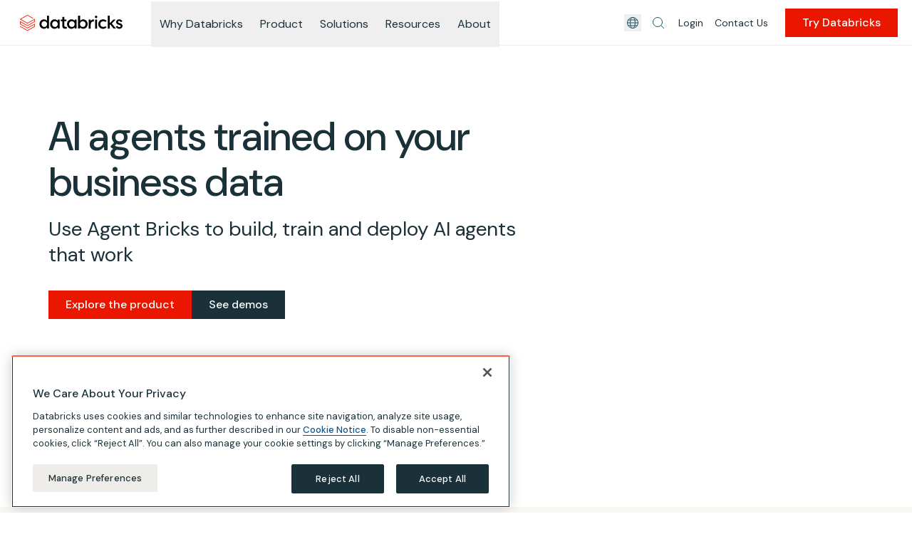

--- FILE ---
content_type: application/javascript; charset=utf-8
request_url: https://www.databricks.com/en-website-assets/09e28184553ed2519de7ca45fec366af00a90c0e-31c0524ba94a9fdbe943.js
body_size: 280515
content:
/*! For license information please see 09e28184553ed2519de7ca45fec366af00a90c0e-31c0524ba94a9fdbe943.js.LICENSE.txt */
(self.webpackChunkwebsite=self.webpackChunkwebsite||[]).push([[7270],{611:function(e){e.exports="SitePromo"},2510:function(e,t,a){"use strict";a.d(t,{A:function(){return s}});var l=a(22155),n=a(86464);const i=(0,l.lazy)(()=>Promise.all([a.e(1869),a.e(2679)]).then(a.bind(a,42679)));var r=e=>l.createElement(n.J,{fallback:l.createElement("div",{className:"min-h-[70px]"})},l.createElement(i,e)),o=a(86996);var s=e=>{let{accordions:t,variant:a="gray"}=e;const n={gray:"bg-gray-warm-light",white:"bg-white",alternate:"odd:bg-white even:bg-navy-03/[0.09]"}[a];return l.createElement("div",null,null==t?void 0:t.map((e,t)=>l.createElement("div",{key:e.key||e.description,className:(0,o.cx)(n,"last:mb-0")},l.createElement(r,Object.assign({variant:a,index:t},e)))))}},3065:function(e,t,a){"use strict";var l=a(22155);t.A=e=>{let{entity:t,children:a,keyVal:n,className:i="",skipWrapperOnEmpty:r,forceHide:o}=e;return r&&!t?a:l.createElement("div",{"data-key":n,id:null==t?void 0:t.fieldKey,className:`${i} ${null!=t&&t.fieldBoolean||o?"hidden":""}`},a)}},3751:function(e,t,a){"use strict";function l(){return"/en-website-assets"}a.d(t,{A:function(){return l}})},4171:function(e){e.exports=function(){"use strict";var e=1e3,t=6e4,a=36e5,l="millisecond",n="second",i="minute",r="hour",o="day",s="week",c="month",u="quarter",d="year",m="date",p="Invalid Date",v=/^(\d{4})[-/]?(\d{1,2})?[-/]?(\d{0,2})[Tt\s]*(\d{1,2})?:?(\d{1,2})?:?(\d{1,2})?[.:]?(\d+)?$/,f=/\[([^\]]+)]|Y{1,4}|M{1,4}|D{1,2}|d{1,4}|H{1,2}|h{1,2}|a|A|m{1,2}|s{1,2}|Z{1,2}|SSS/g,g={name:"en",weekdays:"Sunday_Monday_Tuesday_Wednesday_Thursday_Friday_Saturday".split("_"),months:"January_February_March_April_May_June_July_August_September_October_November_December".split("_"),ordinal:function(e){var t=["th","st","nd","rd"],a=e%100;return"["+e+(t[(a-20)%10]||t[a]||t[0])+"]"}},h=function(e,t,a){var l=String(e);return!l||l.length>=t?e:""+Array(t+1-l.length).join(a)+e},y={s:h,z:function(e){var t=-e.utcOffset(),a=Math.abs(t),l=Math.floor(a/60),n=a%60;return(t<=0?"+":"-")+h(l,2,"0")+":"+h(n,2,"0")},m:function e(t,a){if(t.date()<a.date())return-e(a,t);var l=12*(a.year()-t.year())+(a.month()-t.month()),n=t.clone().add(l,c),i=a-n<0,r=t.clone().add(l+(i?-1:1),c);return+(-(l+(a-n)/(i?n-r:r-n))||0)},a:function(e){return e<0?Math.ceil(e)||0:Math.floor(e)},p:function(e){return{M:c,y:d,w:s,d:o,D:m,h:r,m:i,s:n,ms:l,Q:u}[e]||String(e||"").toLowerCase().replace(/s$/,"")},u:function(e){return void 0===e}},b="en",E={};E[b]=g;var w="$isDayjsObject",x=function(e){return e instanceof C||!(!e||!e[w])},A=function e(t,a,l){var n;if(!t)return b;if("string"==typeof t){var i=t.toLowerCase();E[i]&&(n=i),a&&(E[i]=a,n=i);var r=t.split("-");if(!n&&r.length>1)return e(r[0])}else{var o=t.name;E[o]=t,n=o}return!l&&n&&(b=n),n||!l&&b},S=function(e,t){if(x(e))return e.clone();var a="object"==typeof t?t:{};return a.date=e,a.args=arguments,new C(a)},N=y;N.l=A,N.i=x,N.w=function(e,t){return S(e,{locale:t.$L,utc:t.$u,x:t.$x,$offset:t.$offset})};var C=function(){function g(e){this.$L=A(e.locale,null,!0),this.parse(e),this.$x=this.$x||e.x||{},this[w]=!0}var h=g.prototype;return h.parse=function(e){this.$d=function(e){var t=e.date,a=e.utc;if(null===t)return new Date(NaN);if(N.u(t))return new Date;if(t instanceof Date)return new Date(t);if("string"==typeof t&&!/Z$/i.test(t)){var l=t.match(v);if(l){var n=l[2]-1||0,i=(l[7]||"0").substring(0,3);return a?new Date(Date.UTC(l[1],n,l[3]||1,l[4]||0,l[5]||0,l[6]||0,i)):new Date(l[1],n,l[3]||1,l[4]||0,l[5]||0,l[6]||0,i)}}return new Date(t)}(e),this.init()},h.init=function(){var e=this.$d;this.$y=e.getFullYear(),this.$M=e.getMonth(),this.$D=e.getDate(),this.$W=e.getDay(),this.$H=e.getHours(),this.$m=e.getMinutes(),this.$s=e.getSeconds(),this.$ms=e.getMilliseconds()},h.$utils=function(){return N},h.isValid=function(){return!(this.$d.toString()===p)},h.isSame=function(e,t){var a=S(e);return this.startOf(t)<=a&&a<=this.endOf(t)},h.isAfter=function(e,t){return S(e)<this.startOf(t)},h.isBefore=function(e,t){return this.endOf(t)<S(e)},h.$g=function(e,t,a){return N.u(e)?this[t]:this.set(a,e)},h.unix=function(){return Math.floor(this.valueOf()/1e3)},h.valueOf=function(){return this.$d.getTime()},h.startOf=function(e,t){var a=this,l=!!N.u(t)||t,u=N.p(e),p=function(e,t){var n=N.w(a.$u?Date.UTC(a.$y,t,e):new Date(a.$y,t,e),a);return l?n:n.endOf(o)},v=function(e,t){return N.w(a.toDate()[e].apply(a.toDate("s"),(l?[0,0,0,0]:[23,59,59,999]).slice(t)),a)},f=this.$W,g=this.$M,h=this.$D,y="set"+(this.$u?"UTC":"");switch(u){case d:return l?p(1,0):p(31,11);case c:return l?p(1,g):p(0,g+1);case s:var b=this.$locale().weekStart||0,E=(f<b?f+7:f)-b;return p(l?h-E:h+(6-E),g);case o:case m:return v(y+"Hours",0);case r:return v(y+"Minutes",1);case i:return v(y+"Seconds",2);case n:return v(y+"Milliseconds",3);default:return this.clone()}},h.endOf=function(e){return this.startOf(e,!1)},h.$set=function(e,t){var a,s=N.p(e),u="set"+(this.$u?"UTC":""),p=(a={},a[o]=u+"Date",a[m]=u+"Date",a[c]=u+"Month",a[d]=u+"FullYear",a[r]=u+"Hours",a[i]=u+"Minutes",a[n]=u+"Seconds",a[l]=u+"Milliseconds",a)[s],v=s===o?this.$D+(t-this.$W):t;if(s===c||s===d){var f=this.clone().set(m,1);f.$d[p](v),f.init(),this.$d=f.set(m,Math.min(this.$D,f.daysInMonth())).$d}else p&&this.$d[p](v);return this.init(),this},h.set=function(e,t){return this.clone().$set(e,t)},h.get=function(e){return this[N.p(e)]()},h.add=function(l,u){var m,p=this;l=Number(l);var v=N.p(u),f=function(e){var t=S(p);return N.w(t.date(t.date()+Math.round(e*l)),p)};if(v===c)return this.set(c,this.$M+l);if(v===d)return this.set(d,this.$y+l);if(v===o)return f(1);if(v===s)return f(7);var g=(m={},m[i]=t,m[r]=a,m[n]=e,m)[v]||1,h=this.$d.getTime()+l*g;return N.w(h,this)},h.subtract=function(e,t){return this.add(-1*e,t)},h.format=function(e){var t=this,a=this.$locale();if(!this.isValid())return a.invalidDate||p;var l=e||"YYYY-MM-DDTHH:mm:ssZ",n=N.z(this),i=this.$H,r=this.$m,o=this.$M,s=a.weekdays,c=a.months,u=a.meridiem,d=function(e,a,n,i){return e&&(e[a]||e(t,l))||n[a].slice(0,i)},m=function(e){return N.s(i%12||12,e,"0")},v=u||function(e,t,a){var l=e<12?"AM":"PM";return a?l.toLowerCase():l};return l.replace(f,function(e,l){return l||function(e){switch(e){case"YY":return String(t.$y).slice(-2);case"YYYY":return N.s(t.$y,4,"0");case"M":return o+1;case"MM":return N.s(o+1,2,"0");case"MMM":return d(a.monthsShort,o,c,3);case"MMMM":return d(c,o);case"D":return t.$D;case"DD":return N.s(t.$D,2,"0");case"d":return String(t.$W);case"dd":return d(a.weekdaysMin,t.$W,s,2);case"ddd":return d(a.weekdaysShort,t.$W,s,3);case"dddd":return s[t.$W];case"H":return String(i);case"HH":return N.s(i,2,"0");case"h":return m(1);case"hh":return m(2);case"a":return v(i,r,!0);case"A":return v(i,r,!1);case"m":return String(r);case"mm":return N.s(r,2,"0");case"s":return String(t.$s);case"ss":return N.s(t.$s,2,"0");case"SSS":return N.s(t.$ms,3,"0");case"Z":return n}return null}(e)||n.replace(":","")})},h.utcOffset=function(){return 15*-Math.round(this.$d.getTimezoneOffset()/15)},h.diff=function(l,m,p){var v,f=this,g=N.p(m),h=S(l),y=(h.utcOffset()-this.utcOffset())*t,b=this-h,E=function(){return N.m(f,h)};switch(g){case d:v=E()/12;break;case c:v=E();break;case u:v=E()/3;break;case s:v=(b-y)/6048e5;break;case o:v=(b-y)/864e5;break;case r:v=b/a;break;case i:v=b/t;break;case n:v=b/e;break;default:v=b}return p?v:N.a(v)},h.daysInMonth=function(){return this.endOf(c).$D},h.$locale=function(){return E[this.$L]},h.locale=function(e,t){if(!e)return this.$L;var a=this.clone(),l=A(e,t,!0);return l&&(a.$L=l),a},h.clone=function(){return N.w(this.$d,this)},h.toDate=function(){return new Date(this.valueOf())},h.toJSON=function(){return this.isValid()?this.toISOString():null},h.toISOString=function(){return this.$d.toISOString()},h.toString=function(){return this.$d.toUTCString()},g}(),k=C.prototype;return S.prototype=k,[["$ms",l],["$s",n],["$m",i],["$H",r],["$W",o],["$M",c],["$y",d],["$D",m]].forEach(function(e){k[e[1]]=function(t){return this.$g(t,e[0],e[1])}}),S.extend=function(e,t){return e.$i||(e(t,C,S),e.$i=!0),S},S.locale=A,S.isDayjs=x,S.unix=function(e){return S(1e3*e)},S.en=E[b],S.Ls=E,S.p={},S}()},5181:function(e,t,a){"use strict";a.d(t,{Ng:function(){return r},sb:function(){return i},vq:function(){return n}});var l=a(35219);function n(e){return e instanceof(0,l.A)(e).Element||e instanceof Element}function i(e){return e instanceof(0,l.A)(e).HTMLElement||e instanceof HTMLElement}function r(e){return"undefined"!=typeof ShadowRoot&&(e instanceof(0,l.A)(e).ShadowRoot||e instanceof ShadowRoot)}},6031:function(e,t,a){"use strict";var l=a(14980),n=a(5181);t.A={name:"applyStyles",enabled:!0,phase:"write",fn:function(e){var t=e.state;Object.keys(t.elements).forEach(function(e){var a=t.styles[e]||{},i=t.attributes[e]||{},r=t.elements[e];(0,n.sb)(r)&&(0,l.A)(r)&&(Object.assign(r.style,a),Object.keys(i).forEach(function(e){var t=i[e];!1===t?r.removeAttribute(e):r.setAttribute(e,!0===t?"":t)}))})},effect:function(e){var t=e.state,a={popper:{position:t.options.strategy,left:"0",top:"0",margin:"0"},arrow:{position:"absolute"},reference:{}};return Object.assign(t.elements.popper.style,a.popper),t.styles=a,t.elements.arrow&&Object.assign(t.elements.arrow.style,a.arrow),function(){Object.keys(t.elements).forEach(function(e){var i=t.elements[e],r=t.attributes[e]||{},o=Object.keys(t.styles.hasOwnProperty(e)?t.styles[e]:a[e]).reduce(function(e,t){return e[t]="",e},{});(0,n.sb)(i)&&(0,l.A)(i)&&(Object.assign(i.style,o),Object.keys(r).forEach(function(e){i.removeAttribute(e)}))})}},requires:["computeStyles"]}},8053:function(e,t,a){var l;"undefined"!=typeof self&&self,l=e=>(()=>{var t={2:(e,t,a)=>{var l=a(2199),n=a(4664),i=a(5950);e.exports=function(e){return l(e,i,n)}},79:(e,t,a)=>{var l=a(3702),n=a(80),i=a(4739),r=a(8655),o=a(1175);function s(e){var t=-1,a=null==e?0:e.length;for(this.clear();++t<a;){var l=e[t];this.set(l[0],l[1])}}s.prototype.clear=l,s.prototype.delete=n,s.prototype.get=i,s.prototype.has=r,s.prototype.set=o,e.exports=s},80:(e,t,a)=>{var l=a(6025),n=Array.prototype.splice;e.exports=function(e){var t=this.__data__,a=l(t,e);return!(a<0||(a==t.length-1?t.pop():n.call(t,a,1),--this.size,0))}},270:(e,t,a)=>{var l=a(7068),n=a(346);e.exports=function e(t,a,i,r,o){return t===a||(null==t||null==a||!n(t)&&!n(a)?t!=t&&a!=a:l(t,a,i,r,e,o))}},289:(e,t,a)=>{var l=a(2651);e.exports=function(e){return l(this,e).get(e)}},294:e=>{e.exports=function(e){return"number"==typeof e&&e>-1&&e%1==0&&e<=9007199254740991}},317:e=>{e.exports=function(e){var t=-1,a=Array(e.size);return e.forEach(function(e,l){a[++t]=[l,e]}),a}},346:e=>{e.exports=function(e){return null!=e&&"object"==typeof e}},361:e=>{var t=/^(?:0|[1-9]\d*)$/;e.exports=function(e,a){var l=typeof e;return!!(a=null==a?9007199254740991:a)&&("number"==l||"symbol"!=l&&t.test(e))&&e>-1&&e%1==0&&e<a}},392:e=>{e.exports=function(e,t){return null==e?void 0:e[t]}},659:(e,t,a)=>{var l=a(1873),n=Object.prototype,i=n.hasOwnProperty,r=n.toString,o=l?l.toStringTag:void 0;e.exports=function(e){var t=i.call(e,o),a=e[o];try{e[o]=void 0;var l=!0}catch(e){}var n=r.call(e);return l&&(t?e[o]=a:delete e[o]),n}},689:(e,t,a)=>{var l=a(2),n=Object.prototype.hasOwnProperty;e.exports=function(e,t,a,i,r,o){var s=1&a,c=l(e),u=c.length;if(u!=l(t).length&&!s)return!1;for(var d=u;d--;){var m=c[d];if(!(s?m in t:n.call(t,m)))return!1}var p=o.get(e),v=o.get(t);if(p&&v)return p==t&&v==e;var f=!0;o.set(e,t),o.set(t,e);for(var g=s;++d<u;){var h=e[m=c[d]],y=t[m];if(i)var b=s?i(y,h,m,t,e,o):i(h,y,m,e,t,o);if(!(void 0===b?h===y||r(h,y,a,i,o):b)){f=!1;break}g||(g="constructor"==m)}if(f&&!g){var E=e.constructor,w=t.constructor;E==w||!("constructor"in e)||!("constructor"in t)||"function"==typeof E&&E instanceof E&&"function"==typeof w&&w instanceof w||(f=!1)}return o.delete(e),o.delete(t),f}},695:(e,t,a)=>{var l=a(8096),n=a(2428),i=a(6449),r=a(3656),o=a(361),s=a(7167),c=Object.prototype.hasOwnProperty;e.exports=function(e,t){var a=i(e),u=!a&&n(e),d=!a&&!u&&r(e),m=!a&&!u&&!d&&s(e),p=a||u||d||m,v=p?l(e.length,String):[],f=v.length;for(var g in e)!t&&!c.call(e,g)||p&&("length"==g||d&&("offset"==g||"parent"==g)||m&&("buffer"==g||"byteLength"==g||"byteOffset"==g)||o(g,f))||v.push(g);return v}},938:e=>{e.exports=function(e){var t=this.__data__,a=t.delete(e);return this.size=t.size,a}},945:(e,t,a)=>{var l=a(79),n=a(8223),i=a(3661);e.exports=function(e,t){var a=this.__data__;if(a instanceof l){var r=a.__data__;if(!n||r.length<199)return r.push([e,t]),this.size=++a.size,this;a=this.__data__=new i(r)}return a.set(e,t),this.size=a.size,this}},1042:(e,t,a)=>{var l=a(6110)(Object,"create");e.exports=l},1175:(e,t,a)=>{var l=a(6025);e.exports=function(e,t){var a=this.__data__,n=l(a,e);return n<0?(++this.size,a.push([e,t])):a[n][1]=t,this}},1380:e=>{e.exports=function(e){return this.__data__.set(e,"__lodash_hash_undefined__"),this}},1420:(e,t,a)=>{var l=a(79);e.exports=function(){this.__data__=new l,this.size=0}},1459:e=>{e.exports=function(e){return this.__data__.has(e)}},1549:(e,t,a)=>{var l=a(2032),n=a(3862),i=a(6721),r=a(2749),o=a(5749);function s(e){var t=-1,a=null==e?0:e.length;for(this.clear();++t<a;){var l=e[t];this.set(l[0],l[1])}}s.prototype.clear=l,s.prototype.delete=n,s.prototype.get=i,s.prototype.has=r,s.prototype.set=o,e.exports=s},1873:(e,t,a)=>{var l=a(9325).Symbol;e.exports=l},1882:(e,t,a)=>{var l=a(2552),n=a(3805);e.exports=function(e){if(!n(e))return!1;var t=l(e);return"[object Function]"==t||"[object GeneratorFunction]"==t||"[object AsyncFunction]"==t||"[object Proxy]"==t}},1986:(e,t,a)=>{var l=a(1873),n=a(7828),i=a(5288),r=a(5911),o=a(317),s=a(4247),c=l?l.prototype:void 0,u=c?c.valueOf:void 0;e.exports=function(e,t,a,l,c,d,m){switch(a){case"[object DataView]":if(e.byteLength!=t.byteLength||e.byteOffset!=t.byteOffset)return!1;e=e.buffer,t=t.buffer;case"[object ArrayBuffer]":return!(e.byteLength!=t.byteLength||!d(new n(e),new n(t)));case"[object Boolean]":case"[object Date]":case"[object Number]":return i(+e,+t);case"[object Error]":return e.name==t.name&&e.message==t.message;case"[object RegExp]":case"[object String]":return e==t+"";case"[object Map]":var p=o;case"[object Set]":var v=1&l;if(p||(p=s),e.size!=t.size&&!v)return!1;var f=m.get(e);if(f)return f==t;l|=2,m.set(e,t);var g=r(p(e),p(t),l,c,d,m);return m.delete(e),g;case"[object Symbol]":if(u)return u.call(e)==u.call(t)}return!1}},2032:(e,t,a)=>{var l=a(1042);e.exports=function(){this.__data__=l?l(null):{},this.size=0}},2199:(e,t,a)=>{var l=a(4528),n=a(6449);e.exports=function(e,t,a){var i=t(e);return n(e)?i:l(i,a(e))}},2404:(e,t,a)=>{var l=a(270);e.exports=function(e,t){return l(e,t)}},2428:(e,t,a)=>{var l=a(7534),n=a(346),i=Object.prototype,r=i.hasOwnProperty,o=i.propertyIsEnumerable,s=l(function(){return arguments}())?l:function(e){return n(e)&&r.call(e,"callee")&&!o.call(e,"callee")};e.exports=s},2552:(e,t,a)=>{var l=a(1873),n=a(659),i=a(9350),r=l?l.toStringTag:void 0;e.exports=function(e){return null==e?void 0===e?"[object Undefined]":"[object Null]":r&&r in Object(e)?n(e):i(e)}},2651:(e,t,a)=>{var l=a(4218);e.exports=function(e,t){var a=e.__data__;return l(t)?a["string"==typeof t?"string":"hash"]:a.map}},2749:(e,t,a)=>{var l=a(1042),n=Object.prototype.hasOwnProperty;e.exports=function(e){var t=this.__data__;return l?void 0!==t[e]:n.call(t,e)}},2804:(e,t,a)=>{var l=a(6110)(a(9325),"Promise");e.exports=l},2949:(e,t,a)=>{var l=a(2651);e.exports=function(e,t){var a=l(this,e),n=a.size;return a.set(e,t),this.size+=a.size==n?0:1,this}},3040:(e,t,a)=>{var l=a(1549),n=a(79),i=a(8223);e.exports=function(){this.size=0,this.__data__={hash:new l,map:new(i||n),string:new l}}},3146:(e,t,a)=>{for(var l=a(3491),n="undefined"==typeof window?a.g:window,i=["moz","webkit"],r="AnimationFrame",o=n["request"+r],s=n["cancel"+r]||n["cancelRequest"+r],c=0;!o&&c<i.length;c++)o=n[i[c]+"Request"+r],s=n[i[c]+"Cancel"+r]||n[i[c]+"CancelRequest"+r];if(!o||!s){var u=0,d=0,m=[],p=1e3/60;o=function(e){if(0===m.length){var t=l(),a=Math.max(0,p-(t-u));u=a+t,setTimeout(function(){var e=m.slice(0);m.length=0;for(var t=0;t<e.length;t++)if(!e[t].cancelled)try{e[t].callback(u)}catch(e){setTimeout(function(){throw e},0)}},Math.round(a))}return m.push({handle:++d,callback:e,cancelled:!1}),d},s=function(e){for(var t=0;t<m.length;t++)m[t].handle===e&&(m[t].cancelled=!0)}}e.exports=function(e){return o.call(n,e)},e.exports.cancel=function(){s.apply(n,arguments)},e.exports.polyfill=function(e){e||(e=n),e.requestAnimationFrame=o,e.cancelAnimationFrame=s}},3345:e=>{e.exports=function(){return[]}},3491:function(e){(function(){var t,a,l,n,i,r;"undefined"!=typeof performance&&null!==performance&&performance.now?e.exports=function(){return performance.now()}:"undefined"!=typeof process&&null!==process&&process.hrtime?(e.exports=function(){return(t()-i)/1e6},a=process.hrtime,n=(t=function(){var e;return 1e9*(e=a())[0]+e[1]})(),r=1e9*process.uptime(),i=n-r):Date.now?(e.exports=function(){return Date.now()-l},l=Date.now()):(e.exports=function(){return(new Date).getTime()-l},l=(new Date).getTime())}).call(this)},3605:e=>{e.exports=function(e){return this.__data__.get(e)}},3650:(e,t,a)=>{var l=a(4335)(Object.keys,Object);e.exports=l},3656:(e,t,a)=>{e=a.nmd(e);var l=a(9325),n=a(9935),i=t&&!t.nodeType&&t,r=i&&e&&!e.nodeType&&e,o=r&&r.exports===i?l.Buffer:void 0,s=(o?o.isBuffer:void 0)||n;e.exports=s},3661:(e,t,a)=>{var l=a(3040),n=a(7670),i=a(289),r=a(4509),o=a(2949);function s(e){var t=-1,a=null==e?0:e.length;for(this.clear();++t<a;){var l=e[t];this.set(l[0],l[1])}}s.prototype.clear=l,s.prototype.delete=n,s.prototype.get=i,s.prototype.has=r,s.prototype.set=o,e.exports=s},3702:e=>{e.exports=function(){this.__data__=[],this.size=0}},3805:e=>{e.exports=function(e){var t=typeof e;return null!=e&&("object"==t||"function"==t)}},3862:e=>{e.exports=function(e){var t=this.has(e)&&delete this.__data__[e];return this.size-=t?1:0,t}},4218:e=>{e.exports=function(e){var t=typeof e;return"string"==t||"number"==t||"symbol"==t||"boolean"==t?"__proto__"!==e:null===e}},4247:e=>{e.exports=function(e){var t=-1,a=Array(e.size);return e.forEach(function(e){a[++t]=e}),a}},4248:e=>{e.exports=function(e,t){for(var a=-1,l=null==e?0:e.length;++a<l;)if(t(e[a],a,e))return!0;return!1}},4335:e=>{e.exports=function(e,t){return function(a){return e(t(a))}}},4509:(e,t,a)=>{var l=a(2651);e.exports=function(e){return l(this,e).has(e)}},4528:e=>{e.exports=function(e,t){for(var a=-1,l=t.length,n=e.length;++a<l;)e[n+a]=t[a];return e}},4664:(e,t,a)=>{var l=a(9770),n=a(3345),i=Object.prototype.propertyIsEnumerable,r=Object.getOwnPropertySymbols,o=r?function(e){return null==e?[]:(e=Object(e),l(r(e),function(t){return i.call(e,t)}))}:n;e.exports=o},4739:(e,t,a)=>{var l=a(6025);e.exports=function(e){var t=this.__data__,a=l(t,e);return a<0?void 0:t[a][1]}},4840:(e,t,a)=>{var l="object"==typeof a.g&&a.g&&a.g.Object===Object&&a.g;e.exports=l},4894:(e,t,a)=>{var l=a(1882),n=a(294);e.exports=function(e){return null!=e&&n(e.length)&&!l(e)}},4901:(e,t,a)=>{var l=a(2552),n=a(294),i=a(346),r={};r["[object Float32Array]"]=r["[object Float64Array]"]=r["[object Int8Array]"]=r["[object Int16Array]"]=r["[object Int32Array]"]=r["[object Uint8Array]"]=r["[object Uint8ClampedArray]"]=r["[object Uint16Array]"]=r["[object Uint32Array]"]=!0,r["[object Arguments]"]=r["[object Array]"]=r["[object ArrayBuffer]"]=r["[object Boolean]"]=r["[object DataView]"]=r["[object Date]"]=r["[object Error]"]=r["[object Function]"]=r["[object Map]"]=r["[object Number]"]=r["[object Object]"]=r["[object RegExp]"]=r["[object Set]"]=r["[object String]"]=r["[object WeakMap]"]=!1,e.exports=function(e){return i(e)&&n(e.length)&&!!r[l(e)]}},5083:(e,t,a)=>{var l=a(1882),n=a(7296),i=a(3805),r=a(7473),o=/^\[object .+?Constructor\]$/,s=Function.prototype,c=Object.prototype,u=s.toString,d=c.hasOwnProperty,m=RegExp("^"+u.call(d).replace(/[\\^$.*+?()[\]{}|]/g,"\\$&").replace(/hasOwnProperty|(function).*?(?=\\\()| for .+?(?=\\\])/g,"$1.*?")+"$");e.exports=function(e){return!(!i(e)||n(e))&&(l(e)?m:o).test(r(e))}},5288:e=>{e.exports=function(e,t){return e===t||e!=e&&t!=t}},5481:(e,t,a)=>{var l=a(9325)["__core-js_shared__"];e.exports=l},5527:e=>{var t=Object.prototype;e.exports=function(e){var a=e&&e.constructor;return e===("function"==typeof a&&a.prototype||t)}},5580:(e,t,a)=>{var l=a(6110)(a(9325),"DataView");e.exports=l},5749:(e,t,a)=>{var l=a(1042);e.exports=function(e,t){var a=this.__data__;return this.size+=this.has(e)?0:1,a[e]=l&&void 0===t?"__lodash_hash_undefined__":t,this}},5861:(e,t,a)=>{var l=a(5580),n=a(8223),i=a(2804),r=a(6545),o=a(8303),s=a(2552),c=a(7473),u="[object Map]",d="[object Promise]",m="[object Set]",p="[object WeakMap]",v="[object DataView]",f=c(l),g=c(n),h=c(i),y=c(r),b=c(o),E=s;(l&&E(new l(new ArrayBuffer(1)))!=v||n&&E(new n)!=u||i&&E(i.resolve())!=d||r&&E(new r)!=m||o&&E(new o)!=p)&&(E=function(e){var t=s(e),a="[object Object]"==t?e.constructor:void 0,l=a?c(a):"";if(l)switch(l){case f:return v;case g:return u;case h:return d;case y:return m;case b:return p}return t}),e.exports=E},5911:(e,t,a)=>{var l=a(8859),n=a(4248),i=a(9219);e.exports=function(e,t,a,r,o,s){var c=1&a,u=e.length,d=t.length;if(u!=d&&!(c&&d>u))return!1;var m=s.get(e),p=s.get(t);if(m&&p)return m==t&&p==e;var v=-1,f=!0,g=2&a?new l:void 0;for(s.set(e,t),s.set(t,e);++v<u;){var h=e[v],y=t[v];if(r)var b=c?r(y,h,v,t,e,s):r(h,y,v,e,t,s);if(void 0!==b){if(b)continue;f=!1;break}if(g){if(!n(t,function(e,t){if(!i(g,t)&&(h===e||o(h,e,a,r,s)))return g.push(t)})){f=!1;break}}else if(h!==y&&!o(h,y,a,r,s)){f=!1;break}}return s.delete(e),s.delete(t),f}},5950:(e,t,a)=>{var l=a(695),n=a(8984),i=a(4894);e.exports=function(e){return i(e)?l(e):n(e)}},6009:(e,t,a)=>{e=a.nmd(e);var l=a(4840),n=t&&!t.nodeType&&t,i=n&&e&&!e.nodeType&&e,r=i&&i.exports===n&&l.process,o=function(){try{return i&&i.require&&i.require("util").types||r&&r.binding&&r.binding("util")}catch(e){}}();e.exports=o},6025:(e,t,a)=>{var l=a(5288);e.exports=function(e,t){for(var a=e.length;a--;)if(l(e[a][0],t))return a;return-1}},6110:(e,t,a)=>{var l=a(5083),n=a(392);e.exports=function(e,t){var a=n(e,t);return l(a)?a:void 0}},6449:e=>{var t=Array.isArray;e.exports=t},6545:(e,t,a)=>{var l=a(6110)(a(9325),"Set");e.exports=l},6721:(e,t,a)=>{var l=a(1042),n=Object.prototype.hasOwnProperty;e.exports=function(e){var t=this.__data__;if(l){var a=t[e];return"__lodash_hash_undefined__"===a?void 0:a}return n.call(t,e)?t[e]:void 0}},7068:(e,t,a)=>{var l=a(7217),n=a(5911),i=a(1986),r=a(689),o=a(5861),s=a(6449),c=a(3656),u=a(7167),d="[object Arguments]",m="[object Array]",p="[object Object]",v=Object.prototype.hasOwnProperty;e.exports=function(e,t,a,f,g,h){var y=s(e),b=s(t),E=y?m:o(e),w=b?m:o(t),x=(E=E==d?p:E)==p,A=(w=w==d?p:w)==p,S=E==w;if(S&&c(e)){if(!c(t))return!1;y=!0,x=!1}if(S&&!x)return h||(h=new l),y||u(e)?n(e,t,a,f,g,h):i(e,t,E,a,f,g,h);if(!(1&a)){var N=x&&v.call(e,"__wrapped__"),C=A&&v.call(t,"__wrapped__");if(N||C){var k=N?e.value():e,M=C?t.value():t;return h||(h=new l),g(k,M,a,f,h)}}return!!S&&(h||(h=new l),r(e,t,a,f,g,h))}},7167:(e,t,a)=>{var l=a(4901),n=a(7301),i=a(6009),r=i&&i.isTypedArray,o=r?n(r):l;e.exports=o},7217:(e,t,a)=>{var l=a(79),n=a(1420),i=a(938),r=a(3605),o=a(9817),s=a(945);function c(e){var t=this.__data__=new l(e);this.size=t.size}c.prototype.clear=n,c.prototype.delete=i,c.prototype.get=r,c.prototype.has=o,c.prototype.set=s,e.exports=c},7296:(e,t,a)=>{var l,n=a(5481),i=(l=/[^.]+$/.exec(n&&n.keys&&n.keys.IE_PROTO||""))?"Symbol(src)_1."+l:"";e.exports=function(e){return!!i&&i in e}},7301:e=>{e.exports=function(e){return function(t){return e(t)}}},7473:e=>{var t=Function.prototype.toString;e.exports=function(e){if(null!=e){try{return t.call(e)}catch(e){}try{return e+""}catch(e){}}return""}},7534:(e,t,a)=>{var l=a(2552),n=a(346);e.exports=function(e){return n(e)&&"[object Arguments]"==l(e)}},7670:(e,t,a)=>{var l=a(2651);e.exports=function(e){var t=l(this,e).delete(e);return this.size-=t?1:0,t}},7828:(e,t,a)=>{var l=a(9325).Uint8Array;e.exports=l},8096:e=>{e.exports=function(e,t){for(var a=-1,l=Array(e);++a<e;)l[a]=t(a);return l}},8223:(e,t,a)=>{var l=a(6110)(a(9325),"Map");e.exports=l},8303:(e,t,a)=>{var l=a(6110)(a(9325),"WeakMap");e.exports=l},8655:(e,t,a)=>{var l=a(6025);e.exports=function(e){return l(this.__data__,e)>-1}},8859:(e,t,a)=>{var l=a(3661),n=a(1380),i=a(1459);function r(e){var t=-1,a=null==e?0:e.length;for(this.__data__=new l;++t<a;)this.add(e[t])}r.prototype.add=r.prototype.push=n,r.prototype.has=i,e.exports=r},8984:(e,t,a)=>{var l=a(5527),n=a(3650),i=Object.prototype.hasOwnProperty;e.exports=function(e){if(!l(e))return n(e);var t=[];for(var a in Object(e))i.call(e,a)&&"constructor"!=a&&t.push(a);return t}},9155:t=>{"use strict";t.exports=e},9219:e=>{e.exports=function(e,t){return e.has(t)}},9325:(e,t,a)=>{var l=a(4840),n="object"==typeof self&&self&&self.Object===Object&&self,i=l||n||Function("return this")();e.exports=i},9350:e=>{var t=Object.prototype.toString;e.exports=function(e){return t.call(e)}},9770:e=>{e.exports=function(e,t){for(var a=-1,l=null==e?0:e.length,n=0,i=[];++a<l;){var r=e[a];t(r,a,e)&&(i[n++]=r)}return i}},9817:e=>{e.exports=function(e){return this.__data__.has(e)}},9905:(e,t,a)=>{"use strict";a.d(t,{default:()=>C});var l=a(3146),n=a.n(l);const i=function(e){return new RegExp(/<[a-z][\s\S]*>/i).test(e)},r=function(e,t){return Math.floor(Math.random()*(t-e+1))+e};var o="TYPE_CHARACTER",s="REMOVE_CHARACTER",c="REMOVE_ALL",u="REMOVE_LAST_VISIBLE_NODE",d="PAUSE_FOR",m="CALL_FUNCTION",p="ADD_HTML_TAG_ELEMENT",v="CHANGE_DELETE_SPEED",f="CHANGE_DELAY",g="CHANGE_CURSOR",h="PASTE_STRING",y="HTML_TAG";function b(e){return b="function"==typeof Symbol&&"symbol"==typeof Symbol.iterator?function(e){return typeof e}:function(e){return e&&"function"==typeof Symbol&&e.constructor===Symbol&&e!==Symbol.prototype?"symbol":typeof e},b(e)}function E(e,t){var a=Object.keys(e);if(Object.getOwnPropertySymbols){var l=Object.getOwnPropertySymbols(e);t&&(l=l.filter(function(t){return Object.getOwnPropertyDescriptor(e,t).enumerable})),a.push.apply(a,l)}return a}function w(e){for(var t=1;t<arguments.length;t++){var a=null!=arguments[t]?arguments[t]:{};t%2?E(Object(a),!0).forEach(function(t){S(e,t,a[t])}):Object.getOwnPropertyDescriptors?Object.defineProperties(e,Object.getOwnPropertyDescriptors(a)):E(Object(a)).forEach(function(t){Object.defineProperty(e,t,Object.getOwnPropertyDescriptor(a,t))})}return e}function x(e){return function(e){if(Array.isArray(e))return A(e)}(e)||function(e){if("undefined"!=typeof Symbol&&null!=e[Symbol.iterator]||null!=e["@@iterator"])return Array.from(e)}(e)||function(e,t){if(e){if("string"==typeof e)return A(e,t);var a={}.toString.call(e).slice(8,-1);return"Object"===a&&e.constructor&&(a=e.constructor.name),"Map"===a||"Set"===a?Array.from(e):"Arguments"===a||/^(?:Ui|I)nt(?:8|16|32)(?:Clamped)?Array$/.test(a)?A(e,t):void 0}}(e)||function(){throw new TypeError("Invalid attempt to spread non-iterable instance.\nIn order to be iterable, non-array objects must have a [Symbol.iterator]() method.")}()}function A(e,t){(null==t||t>e.length)&&(t=e.length);for(var a=0,l=Array(t);a<t;a++)l[a]=e[a];return l}function S(e,t,a){return(t=N(t))in e?Object.defineProperty(e,t,{value:a,enumerable:!0,configurable:!0,writable:!0}):e[t]=a,e}function N(e){var t=function(e){if("object"!=b(e)||!e)return e;var t=e[Symbol.toPrimitive];if(void 0!==t){var a=t.call(e,"string");if("object"!=b(a))return a;throw new TypeError("@@toPrimitive must return a primitive value.")}return String(e)}(e);return"symbol"==b(t)?t:t+""}const C=function(){function e(t,a){var b=this;if(function(e,t){if(!(e instanceof t))throw new TypeError("Cannot call a class as a function")}(this,e),S(this,"state",{cursorAnimation:null,lastFrameTime:null,pauseUntil:null,eventQueue:[],eventLoop:null,eventLoopPaused:!1,reverseCalledEvents:[],calledEvents:[],visibleNodes:[],initialOptions:null,elements:{container:null,wrapper:document.createElement("span"),cursor:document.createElement("span")}}),S(this,"options",{strings:null,cursor:"|",delay:"natural",pauseFor:1500,deleteSpeed:"natural",loop:!1,autoStart:!1,devMode:!1,skipAddStyles:!1,wrapperClassName:"Typewriter__wrapper",cursorClassName:"Typewriter__cursor",stringSplitter:null,onCreateTextNode:null,onRemoveNode:null}),S(this,"setupWrapperElement",function(){b.state.elements.container&&(b.state.elements.wrapper.className=b.options.wrapperClassName,b.state.elements.cursor.className=b.options.cursorClassName,b.state.elements.cursor.innerHTML=b.options.cursor,b.state.elements.container.innerHTML="",b.state.elements.container.appendChild(b.state.elements.wrapper),b.state.elements.container.appendChild(b.state.elements.cursor))}),S(this,"start",function(){return b.state.eventLoopPaused=!1,b.runEventLoop(),b}),S(this,"pause",function(){return b.state.eventLoopPaused=!0,b}),S(this,"stop",function(){return b.state.eventLoop&&((0,l.cancel)(b.state.eventLoop),b.state.eventLoop=null),b}),S(this,"pauseFor",function(e){return b.addEventToQueue(d,{ms:e}),b}),S(this,"typeOutAllStrings",function(){return"string"==typeof b.options.strings?(b.typeString(b.options.strings).pauseFor(b.options.pauseFor),b):(b.options.strings.forEach(function(e){b.typeString(e).pauseFor(b.options.pauseFor).deleteAll(b.options.deleteSpeed)}),b)}),S(this,"typeString",function(e){var t=arguments.length>1&&void 0!==arguments[1]?arguments[1]:null;if(i(e))return b.typeOutHTMLString(e,t);if(e){var a=(b.options||{}).stringSplitter,l="function"==typeof a?a(e):e.split("");b.typeCharacters(l,t)}return b}),S(this,"pasteString",function(e){var t=arguments.length>1&&void 0!==arguments[1]?arguments[1]:null;return i(e)?b.typeOutHTMLString(e,t,!0):(e&&b.addEventToQueue(h,{character:e,node:t}),b)}),S(this,"typeOutHTMLString",function(e){var t=arguments.length>1&&void 0!==arguments[1]?arguments[1]:null,a=arguments.length>2?arguments[2]:void 0,l=function(e){var t=document.createElement("div");return t.innerHTML=e,t.childNodes}(e);if(l.length>0)for(var n=0;n<l.length;n++){var i=l[n],r=i.innerHTML;i&&3!==i.nodeType?(i.innerHTML="",b.addEventToQueue(p,{node:i,parentNode:t}),a?b.pasteString(r,i):b.typeString(r,i)):i.textContent&&(a?b.pasteString(i.textContent,t):b.typeString(i.textContent,t))}return b}),S(this,"deleteAll",function(){var e=arguments.length>0&&void 0!==arguments[0]?arguments[0]:"natural";return b.addEventToQueue(c,{speed:e}),b}),S(this,"changeDeleteSpeed",function(e){if(!e)throw new Error("Must provide new delete speed");return b.addEventToQueue(v,{speed:e}),b}),S(this,"changeDelay",function(e){if(!e)throw new Error("Must provide new delay");return b.addEventToQueue(f,{delay:e}),b}),S(this,"changeCursor",function(e){if(!e)throw new Error("Must provide new cursor");return b.addEventToQueue(g,{cursor:e}),b}),S(this,"deleteChars",function(e){if(!e)throw new Error("Must provide amount of characters to delete");for(var t=0;t<e;t++)b.addEventToQueue(s);return b}),S(this,"callFunction",function(e,t){if(!e||"function"!=typeof e)throw new Error("Callback must be a function");return b.addEventToQueue(m,{cb:e,thisArg:t}),b}),S(this,"typeCharacters",function(e){var t=arguments.length>1&&void 0!==arguments[1]?arguments[1]:null;if(!e||!Array.isArray(e))throw new Error("Characters must be an array");return e.forEach(function(e){b.addEventToQueue(o,{character:e,node:t})}),b}),S(this,"removeCharacters",function(e){if(!e||!Array.isArray(e))throw new Error("Characters must be an array");return e.forEach(function(){b.addEventToQueue(s)}),b}),S(this,"addEventToQueue",function(e,t){var a=arguments.length>2&&void 0!==arguments[2]&&arguments[2];return b.addEventToStateProperty(e,t,a,"eventQueue")}),S(this,"addReverseCalledEvent",function(e,t){var a=arguments.length>2&&void 0!==arguments[2]&&arguments[2];return b.options.loop?b.addEventToStateProperty(e,t,a,"reverseCalledEvents"):b}),S(this,"addEventToStateProperty",function(e,t){var a=arguments.length>2&&void 0!==arguments[2]&&arguments[2],l=arguments.length>3?arguments[3]:void 0,n={eventName:e,eventArgs:t||{}};return b.state[l]=a?[n].concat(x(b.state[l])):[].concat(x(b.state[l]),[n]),b}),S(this,"runEventLoop",function(){b.state.lastFrameTime||(b.state.lastFrameTime=Date.now());var e=Date.now(),t=e-b.state.lastFrameTime;if(!b.state.eventQueue.length){if(!b.options.loop)return;b.state.eventQueue=x(b.state.calledEvents),b.state.calledEvents=[],b.options=w({},b.state.initialOptions)}if(b.state.eventLoop=n()(b.runEventLoop),!b.state.eventLoopPaused){if(b.state.pauseUntil){if(e<b.state.pauseUntil)return;b.state.pauseUntil=null}var a,l=x(b.state.eventQueue),i=l.shift();if(!(t<=(a=i.eventName===u||i.eventName===s?"natural"===b.options.deleteSpeed?r(40,80):b.options.deleteSpeed:"natural"===b.options.delay?r(120,160):b.options.delay))){var E=i.eventName,A=i.eventArgs;switch(b.logInDevMode({currentEvent:i,state:b.state,delay:a}),E){case h:case o:var S=A.character,N=A.node,C=document.createTextNode(S),k=C;b.options.onCreateTextNode&&"function"==typeof b.options.onCreateTextNode&&(k=b.options.onCreateTextNode(S,C)),k&&(N?N.appendChild(k):b.state.elements.wrapper.appendChild(k)),b.state.visibleNodes=[].concat(x(b.state.visibleNodes),[{type:"TEXT_NODE",character:S,node:k}]);break;case s:l.unshift({eventName:u,eventArgs:{removingCharacterNode:!0}});break;case d:var M=i.eventArgs.ms;b.state.pauseUntil=Date.now()+parseInt(M);break;case m:var I=i.eventArgs,T=I.cb,L=I.thisArg;T.call(L,{elements:b.state.elements});break;case p:var j=i.eventArgs,O=j.node,D=j.parentNode;D?D.appendChild(O):b.state.elements.wrapper.appendChild(O),b.state.visibleNodes=[].concat(x(b.state.visibleNodes),[{type:y,node:O,parentNode:D||b.state.elements.wrapper}]);break;case c:var P=b.state.visibleNodes,U=A.speed,R=[];U&&R.push({eventName:v,eventArgs:{speed:U,temp:!0}});for(var F=0,z=P.length;F<z;F++)R.push({eventName:u,eventArgs:{removingCharacterNode:!1}});U&&R.push({eventName:v,eventArgs:{speed:b.options.deleteSpeed,temp:!0}}),l.unshift.apply(l,R);break;case u:var B=i.eventArgs.removingCharacterNode;if(b.state.visibleNodes.length){var W=b.state.visibleNodes.pop(),V=W.type,Y=W.node,G=W.character;b.options.onRemoveNode&&"function"==typeof b.options.onRemoveNode&&b.options.onRemoveNode({node:Y,character:G}),Y&&Y.parentNode.removeChild(Y),V===y&&B&&l.unshift({eventName:u,eventArgs:{}})}break;case v:b.options.deleteSpeed=i.eventArgs.speed;break;case f:b.options.delay=i.eventArgs.delay;break;case g:b.options.cursor=i.eventArgs.cursor,b.state.elements.cursor.innerHTML=i.eventArgs.cursor}b.options.loop&&(i.eventName===u||i.eventArgs&&i.eventArgs.temp||(b.state.calledEvents=[].concat(x(b.state.calledEvents),[i]))),b.state.eventQueue=l,b.state.lastFrameTime=e}}}),t)if("string"==typeof t){var E=document.querySelector(t);if(!E)throw new Error("Could not find container element");this.state.elements.container=E}else this.state.elements.container=t;a&&(this.options=w(w({},this.options),a)),this.state.initialOptions=w({},this.options),this.init()}var t,a;return t=e,(a=[{key:"init",value:function(){var e;this.setupWrapperElement(),this.addEventToQueue(g,{cursor:this.options.cursor},!0),this.addEventToQueue(c,null,!0),!window||window.___TYPEWRITER_JS_STYLES_ADDED___||this.options.skipAddStyles||((e=document.createElement("style")).appendChild(document.createTextNode(".Typewriter__cursor{-webkit-animation:Typewriter-cursor 1s infinite;animation:Typewriter-cursor 1s infinite;margin-left:1px}@-webkit-keyframes Typewriter-cursor{0%{opacity:0}50%{opacity:1}100%{opacity:0}}@keyframes Typewriter-cursor{0%{opacity:0}50%{opacity:1}100%{opacity:0}}")),document.head.appendChild(e),window.___TYPEWRITER_JS_STYLES_ADDED___=!0),!0===this.options.autoStart&&this.options.strings&&this.typeOutAllStrings().start()}},{key:"logInDevMode",value:function(e){this.options.devMode&&console.log(e)}}])&&function(e,t){for(var a=0;a<t.length;a++){var l=t[a];l.enumerable=l.enumerable||!1,l.configurable=!0,"value"in l&&(l.writable=!0),Object.defineProperty(e,N(l.key),l)}}(t.prototype,a),Object.defineProperty(t,"prototype",{writable:!1}),e}()},9935:e=>{e.exports=function(){return!1}}},a={};function l(e){var n=a[e];if(void 0!==n)return n.exports;var i=a[e]={id:e,loaded:!1,exports:{}};return t[e].call(i.exports,i,i.exports,l),i.loaded=!0,i.exports}l.n=e=>{var t=e&&e.__esModule?()=>e.default:()=>e;return l.d(t,{a:t}),t},l.d=(e,t)=>{for(var a in t)l.o(t,a)&&!l.o(e,a)&&Object.defineProperty(e,a,{enumerable:!0,get:t[a]})},l.g=function(){if("object"==typeof globalThis)return globalThis;try{return this||new Function("return this")()}catch(e){if("object"==typeof window)return window}}(),l.o=(e,t)=>Object.prototype.hasOwnProperty.call(e,t),l.nmd=e=>(e.paths=[],e.children||(e.children=[]),e);var n={};return(()=>{"use strict";l.d(n,{default:()=>v});var e=l(9155),t=l.n(e),a=l(9905),i=l(2404),r=l.n(i);function o(e){return o="function"==typeof Symbol&&"symbol"==typeof Symbol.iterator?function(e){return typeof e}:function(e){return e&&"function"==typeof Symbol&&e.constructor===Symbol&&e!==Symbol.prototype?"symbol":typeof e},o(e)}function s(e,t){return s=Object.setPrototypeOf?Object.setPrototypeOf.bind():function(e,t){return e.__proto__=t,e},s(e,t)}function c(e){if(void 0===e)throw new ReferenceError("this hasn't been initialised - super() hasn't been called");return e}function u(){try{var e=!Boolean.prototype.valueOf.call(Reflect.construct(Boolean,[],function(){}))}catch(e){}return(u=function(){return!!e})()}function d(e){return d=Object.setPrototypeOf?Object.getPrototypeOf.bind():function(e){return e.__proto__||Object.getPrototypeOf(e)},d(e)}function m(e){var t=function(e){if("object"!=o(e)||!e)return e;var t=e[Symbol.toPrimitive];if(void 0!==t){var a=t.call(e,"string");if("object"!=o(a))return a;throw new TypeError("@@toPrimitive must return a primitive value.")}return String(e)}(e);return"symbol"==o(t)?t:t+""}var p=function(e){!function(e,t){if("function"!=typeof t&&null!==t)throw new TypeError("Super expression must either be null or a function");e.prototype=Object.create(t&&t.prototype,{constructor:{value:e,writable:!0,configurable:!0}}),Object.defineProperty(e,"prototype",{writable:!1}),t&&s(e,t)}(p,e);var l,n,i=function(e){var t=u();return function(){var a,l=d(e);if(t){var n=d(this).constructor;a=Reflect.construct(l,arguments,n)}else a=l.apply(this,arguments);return function(e,t){if(t&&("object"==o(t)||"function"==typeof t))return t;if(void 0!==t)throw new TypeError("Derived constructors may only return object or undefined");return c(e)}(this,a)}}(p);function p(){var e,t,a,l;!function(e,t){if(!(e instanceof t))throw new TypeError("Cannot call a class as a function")}(this,p);for(var n=arguments.length,r=new Array(n),o=0;o<n;o++)r[o]=arguments[o];return t=c(e=i.call.apply(i,[this].concat(r))),l={instance:null},(a=m(a="state"))in t?Object.defineProperty(t,a,{value:l,enumerable:!0,configurable:!0,writable:!0}):t[a]=l,e}return l=p,(n=[{key:"componentDidMount",value:function(){var e=this,t=new a.default(this.typewriter,this.props.options);this.setState({instance:t},function(){var a=e.props.onInit;a&&a(t)})}},{key:"componentDidUpdate",value:function(e){r()(this.props.options,e.options)||this.setState({instance:new a.default(this.typewriter,this.props.options)})}},{key:"componentWillUnmount",value:function(){this.state.instance&&this.state.instance.stop()}},{key:"render",value:function(){var e=this,a=this.props.component;return t().createElement(a,{ref:function(t){return e.typewriter=t},className:"Typewriter","data-testid":"typewriter-wrapper"})}}])&&function(e,t){for(var a=0;a<t.length;a++){var l=t[a];l.enumerable=l.enumerable||!1,l.configurable=!0,"value"in l&&(l.writable=!0),Object.defineProperty(e,m(l.key),l)}}(l.prototype,n),Object.defineProperty(l,"prototype",{writable:!1}),p}(e.Component);p.defaultProps={component:"div"};const v=p})(),n.default})(),e.exports=l(a(22155))},13405:function(e,t,a){"use strict";a.d(t,{A:function(){return w}});var l=a(22155),n=a(75069),i=a(77984),r=a(40892),o=a(47538),s=a(55670),c=a(47744),u=a.n(c),d=a(57492);var m=e=>{let{campaignId:t,children:a,className:n="",title:r="Contact Us",description:o,cookieName:c,formId:m="1001",href:p,legalCopy:v,cta:f}=e;const{0:g,1:h}=(0,l.useState)(!1),y=()=>{h(!1)};return l.createElement(l.Fragment,null,l.createElement("div",{role:"button",tabIndex:0,className:n,onKeyDown:e=>{"Enter"!==e.key&&"Spacebar"!==e.key||h(!0)},onClick:()=>h(!0)},a),l.createElement(u(),{"data-cy":"ModalComponent",isOpen:g,className:"inner-wrapper demo-overlay pointer-events-none flex h-full w-full items-center justify-center outline-none ",onRequestClose:y,overlayClassName:"m-0 top-0 fixed w-full h-full z-50 bg-almost-black bg-opacity-20 px-2 py-4"},l.createElement("div",{className:"shadow-shadow-2 accelerator-card-form pointer-events-auto relative flex max-h-full min-h-[75vh] w-full flex-col overflow-auto bg-white p-2 pt-6 md:max-h-[85vh] md:w-10/12 md:p-6 lg:w-6/12 lg:max-w-[560px]"},l.createElement("button",{type:"button",className:"absolute right-0 top-0 p-2 md:p-3",onClick:y,"aria-label":"close"},l.createElement(i.A,{className:"text-navy-500 h-auto w-2",token:"close"})),l.createElement("div",{className:"max-h-full w-full"},r&&l.createElement("h2",{className:"mb-1 md:mb-3"},r),o&&l.createElement(s.A,{className:"text-gray-text b2 mb-6"},o),l.createElement("div",{className:"mktoDemoGatedOverlayWrapper"},l.createElement(d.A,{campaignId:t,formClassName:"w-full mktoDemoGatedOverlay",title:"",cookieName:c,formId:m,thankyou:p,cta:f,legalCopy:v}))))))};const p={consolidatedCard:{title:"text-2.5 font-bold mb-1",subtitle:"text-2",gap:"gap-2.5 p-2",margin:"-mt-2.5"},mosaic:{title:"text-2.5 font-bold",subtitle:"text-2",gap:"gap-1.5 p-3 md:gap-2",margin:""},accelerator:{title:"text-2.5 font-bold mb-1",subtitle:"text-2",gap:"gap-2.5 p-2",margin:"-mt-1"}},v={default:{className:"relative w-full",imageContainerOptions:"pt-[52.356%]",imageOptions:"!absolute top-0 left-0 w-full h-full object-cover"},setHeight:{className:"h-full",imageOptions:"w-full h-full object-cover"}},f="line-clamp-3 md:line-clamp-4",g={zoom:"scale-[1.04] group-hover:scale-100 group-focus-within:scale-100 transition-transform duration-300",darkening:"group-hover:brightness-75 transition-all delay-75 duration-75 ease-linear",lightening:"group-hover:brightness-125 transition-all delay-75 duration-75 ease-linear"},h={light:{headlineColor:"text-navy-800 hover:text-navy-800",eyebrowColor:"text-gray-secondary",descriptionColor:"text-navy-800",linkcolor:"text-blue-700 hover:text-blue-700",hoverState:"lg:hover:shadow-shadow-2 transition-shadow",multiLink:"text-blue-700"},dark:{headlineColor:"text-white hover:text-white",eyebrowColor:"text-white",descriptionColor:"text-navy-300",linkcolor:"text-blue-400 hover:text-blue-400",hoverState:"hover:bg-navy-700",multiLink:"text-blue-800 bg-white"}},y={icon:{imgWrapper:"flex items-center justify-center aspect-[1.91_/_1]",imgClassName:"my-[10%] h-full w-full max-h-[61.8%] max-w-[32.5%]",wrapper:"max-w-[464px]"},logo:{imgWrapper:"flex items-center justify-center aspect-[1.91_/_1]",imgClassName:"my-[15.4%] h-[33%] w-[48.8%]",wrapper:"max-w-[464px]"},default:{imgWrapper:"",imgClassName:"",wrapper:""}};var b=a(77166),E=a(86996);var w=e=>{var t,a;let{background:c,hideShadow:u,image:d,lock:w,cta:x,buttonStyle:A=!1,href:S,imageStyles:N,textLink:C,eyebrow:k,title:M,subtitle:I,tags:T,links:L,lineClamp:j,imageEffect:O,marketo:D,isTransparent:P,isDark:U,iconEyebrow:R,iconSvg:F,cardStyle:z,fixedImageHeight:B,variant:W="default",displayBorder:V,bottomContainerInline:Y=!1,classContainer:G=""}=e;const H=y[W]||y.default,_=U?"dark":"light",$=S||(null==x?void 0:x.to),Q=h[_];let q="div";const K=null==M?void 0:M.replace(/<div class="field__label">Title<\/div>/g,""),Z="string"==typeof I?I.replace(/<div class="field__label">Description<\/div>/g,""):I,J=p[z]||p.consolidatedCard,X=!(!$||null!=L&&L.length);X&&(q=o.A),D&&(q=m);const ee=(0,l.useMemo)(()=>(0,b.A)(K),[M]),te=null!=x&&x.ariaLabel?null==x?void 0:x.ariaLabel:`${ee||""}${ee&&x?": ":""}${(null==x?void 0:x.label)||""}`,ae=B||"default"!==W?v.setHeight:v.default,le=(null==x?void 0:x.label)||(null==L?void 0:L.length)>0||(null==T?void 0:T.length)>0,ne=F?l.createElement(r.A,Object.assign({className:"mr-1 w-2 min-w-2",imageContainerOptions:"flex flex-col justify-center"},F)):l.createElement(i.A,{token:R,alt:"",className:"mt-0.25 mr-1"}),ie=X?"span":o.A;return l.createElement("div",{"data-cy":"GeneralAssetCard",className:(0,E.cx)(G,"group-arrow-icon-tertiary general-asset-card accelerator-card-form group h-full min-h-[160px] w-full",P?"lg:hover:shadow-shadow-2":`hover:shadow-shadow-2 bg-${c||"white"}`,"transition-all delay-75 duration-75 ease-linear",!u&&"shadow-shadow-1",Q.hoverState,null==H?void 0:H.wrapper)},l.createElement(q,Object.assign({className:"min-h-inherit flex h-full flex-col hover:no-underline"},!D&&X&&{to:$,"aria-label":te},D&&{...D,href:$},X&&{role:"button"}),((null==d?void 0:d.src)||(null==d?void 0:d.gatsbyData))&&!P&&l.createElement("div",{className:(0,E.cx)("relative flex-shrink-0 overflow-hidden",null==H?void 0:H.imgWrapper,N)},l.createElement(r.A,Object.assign({},"default"!==W?{className:null!==(t=null==H?void 0:H.imgClassName)&&void 0!==t?t:""}:ae,{imageOptions:{className:(0,E.cx)("icon"===W&&"!object-contain",ae.imageOptions,g[O])}},d)),w&&l.createElement("div",{className:"bg-navy-800 absolute left-2 top-2 flex h-4 w-4 items-center justify-center rounded-full"},l.createElement(i.A,{token:"lock",className:"w-2 text-white"}))),l.createElement("div",{className:(0,E.cx)("border-general-asset-card flex h-full flex-col justify-start",J.gap,P&&"pl-0 lg:p-2")},k&&l.createElement("div",{className:"relative"},l.createElement("div",{className:"eyebrow-wrapper flex flex-row pr-2"},R&&ne,l.createElement(s.A,{className:(0,E.cx)(Q.eyebrowColor,"text-1.5 overflow-hidden text-ellipsis font-mono font-normal uppercase"),removeEvent:!0},k)),X&&!(null!=x&&x.label)&&!C&&l.createElement("div",{className:"absolute right-0 top-0.5 -rotate-45"},l.createElement(i.A,{token:"arrowRight",className:"text-navy-400 transition-all duration-200 ease-linear md:group-hover:text-orange-600"}))),M&&l.createElement(s.A,{className:(0,E.cx)("default"===W&&j&&f,"font-sans",J.title,Q.headlineColor),removeEvent:!0},K),I&&l.createElement(s.A,{className:(0,E.cx)("subtitle-wrapper","default"===W&&j&&f,J.subtitle,Q.descriptionColor,(k||M)&&J.margin,V&&"border-gray-lines-new border-t pt-2","rich-text-body font-sans"),removeEvent:!0},Z),C&&l.createElement("div",{className:"mt-2 flex flex-1 items-end"},l.createElement("span",{className:"arrow-icon-tertiary tertiary-underline link-b-700"},C)),le&&l.createElement("div",{className:(0,E.cx)("mt-auto",Y&&"flex flex-col gap-y-2.5")},(null==x?void 0:x.label)&&$&&l.createElement(ie,Object.assign({to:null==x?void 0:x.to,className:(0,E.cx)((null==x?void 0:x.color)||Q.linkcolor,A?"btn-primary transition duration-200 ease-in-out text-white hover:text-white px-3 py-1 hover:no-underline inline-block":"arrow-icon-tertiary block")},!X&&{"aria-label":te}),x.label),(null==L?void 0:L.length)>0&&l.createElement("div",{className:"flex flex-wrap items-end gap-2 py-1"},null==L||null===(a=L.slice(0,4))||void 0===a?void 0:a.map((e,t)=>{let{to:a,label:n,ariaLabel:i}=e;return l.createElement(o.A,{key:a||n||t,to:a,"aria-label":`${ee?`${ee}: `:""}${i||n}`,role:"button",className:(0,E.cx)("border-gray-lines hover:bg-orange-04-a11y hover:border-orange-04-a11y text-blue-cta rounded-full border px-3 py-1 hover:text-white hover:no-underline",Q.multiLink)},n)})),(null==T?void 0:T.length)>0&&l.createElement("div",{className:(0,E.cx)(!Y&&"mt-1.5","flex flex-wrap items-end gap-y-1")},null==T?void 0:T.map((e,t)=>{let{colorVariant:a,text:i,icon:r,type:o}=e;return l.createElement(n.A,{className:"general-asset-badge max-w-full text-ellipsis",key:`${o}-${t}`,colorVariant:a,text:i,icon:r,type:o})}))))))}},14449:function(e,t,a){"use strict";function l(e){return null!==e&&"object"==typeof e&&"constructor"in e&&e.constructor===Object}function n(e,t){void 0===e&&(e={}),void 0===t&&(t={});const a=["__proto__","constructor","prototype"];Object.keys(t).filter(e=>a.indexOf(e)<0).forEach(a=>{void 0===e[a]?e[a]=t[a]:l(t[a])&&l(e[a])&&Object.keys(t[a]).length>0&&n(e[a],t[a])})}a.d(t,{a:function(){return s},g:function(){return r}});const i={body:{},addEventListener(){},removeEventListener(){},activeElement:{blur(){},nodeName:""},querySelector(){return null},querySelectorAll(){return[]},getElementById(){return null},createEvent(){return{initEvent(){}}},createElement(){return{children:[],childNodes:[],style:{},setAttribute(){},getElementsByTagName(){return[]}}},createElementNS(){return{}},importNode(){return null},location:{hash:"",host:"",hostname:"",href:"",origin:"",pathname:"",protocol:"",search:""}};function r(){const e="undefined"!=typeof document?document:{};return n(e,i),e}const o={document:i,navigator:{userAgent:""},location:{hash:"",host:"",hostname:"",href:"",origin:"",pathname:"",protocol:"",search:""},history:{replaceState(){},pushState(){},go(){},back(){}},CustomEvent:function(){return this},addEventListener(){},removeEventListener(){},getComputedStyle(){return{getPropertyValue(){return""}}},Image(){},Date(){},screen:{},setTimeout(){},clearTimeout(){},matchMedia(){return{}},requestAnimationFrame(e){return"undefined"==typeof setTimeout?(e(),null):setTimeout(e,0)},cancelAnimationFrame(e){"undefined"!=typeof setTimeout&&clearTimeout(e)}};function s(){const e="undefined"!=typeof window?window:{};return n(e,o),e}},14980:function(e,t,a){"use strict";function l(e){return e?(e.nodeName||"").toLowerCase():null}a.d(t,{A:function(){return l}})},15170:function(e,t,a){"use strict";var l=a(22155),n=a(85417),i=a(56141),r=a(86996);t.A=e=>{let{children:t,className:a="",innerClassName:o="",width:s="12",initialColumn:c="1",backgroundColor:u,bottomBackgroundColor:d,...m}=e;const p=(0,i.dv)("lg",!0);return l.createElement("div",Object.assign({"data-cy":"Wrapper",className:(0,r.cx)("content-wrapper fullwidth-component relative z-10",a)},m),(null==u?void 0:u.color)&&l.createElement("div",{"aria-hidden":!0,className:(0,r.cx)("absolute inset-0 w-full",d?"h-1/2":"h-full"),style:{zIndex:"-1",backgroundColor:(null==u?void 0:u.color)||"none",opacity:(null==u?void 0:u.opacity)||"0"}}),d&&l.createElement("div",{"aria-hidden":!0,className:(0,r.cx)("absolute bottom-0 w-full",`bg-${d}`,null!=u&&u.color?"h-1/2":"h-full"),style:{zIndex:"-1",opacity:(null==u?void 0:u.opacity)||"1"}}),l.createElement("div",{className:(0,r.cx)("inner-wrapper",o)},l.createElement(n.A,{columns:12,gap:0},l.createElement("div",{style:{gridColumn:p?`${c||"1"} / span ${s||"12"}`:"1 / span 12"}},t))))}},15857:function(e,t,a){"use strict";var l=a(22155),n=a(77984),i=a(68458);t.A=e=>{let{id:t,options:a,onChange:r,value:o,allLabel:s,closeLabel:c,label:u="Select",dropdownToken:d="arrowDown"}=e;const m=a.filter(e=>!!e.value),p={dropdownToken:d,onChange:e=>r(e),ariaLabel:u,id:t,ariaLabelledby:`${t}-label`,ariaControls:`${t}-listbox`,isSearchable:!1,isClearable:!1,placeholder:u,getOptionLabel:e=>(e=>{let{label:t,isSelected:a,isHovered:i,...r}=e;return l.createElement("div",r,l.createElement("div",{className:"group flex cursor-pointer items-center"},l.createElement(n.A,{className:"group-hover:bg-oat-medium mr-1 inline-block w-[18px] h-[18px] shrink-0 relative [transform:translateZ(0)] "+(i?"bg-oat-medium":""),token:a?"checked":"checkboxEmpty"}),l.createElement("span",{className:"b4 text-navy-800"},t)))})(e),closeMenuOnSelect:!1,hideSelectedOptions:!1,showActiveValues:!1,showActiveOption:!1,allowSelectAll:!0,allLabel:s,closeLabel:c};return l.createElement("div",{className:"select-checkbox"},l.createElement(i.A,{inputId:t,config:p,value:[o],options:m}))}},18334:function(e,t,a){"use strict";a.r(t);var l=a(22155),n=a(45070),i=a(87612),r=a(77984),o=a(79681),s=a(33841),c=a(97411),u=a(86996);const d=[s.theme.screens.md,s.theme.screens.lg,s.theme.screens.xl],m=(e,t)=>`<span class="${t} flat"></span>`,p=l.forwardRef(function(e,t){let{loop:a,items:s,nextLabel:c="Next Slide",prevLabel:p="Previous Slide",playLabel:v="play slider",pauseLabel:f="pause slider",pagination:g,autoplayDelay:h=3e3,columns:y=[1,3],controls:b=!0,Swiper:E,SwiperSlide:w,...x}=e;const A="number"==typeof y?[y]:y,S={},N=(0,l.useRef)(),C=t||N,{0:k,1:M}=(0,l.useState)(!1),{0:I,1:T}=(0,l.useState)(),{0:L,1:j}=(0,l.useState)(!1),{0:O,1:D}=(0,l.useState)(0),{0:P,1:U}=(0,l.useState)(1),R={delay:h,disableOnInteraction:!1},{isNewSpacing:F}=(0,l.useContext)(o.A);d.forEach((e,t)=>{d[t]&&("768px"===d[t]?S[d[t].replace("px","")]={slidesPerView:3,spaceBetween:16}:S[d[t].replace("px","")]={slidesPerView:A[A.length-1],spaceBetween:32})}),(0,l.useEffect)(()=>{M(!0)},[]),(0,l.useEffect)(()=>{I&&I.on("slideChange",()=>{D(I.activeIndex)})},[I]),(0,l.useEffect)(()=>{I&&I.on("resize",()=>{const e=I.params.slidesPerView;U(e)})},[I]);const z=1===y,B=a?[n.Ij,n.dK]:[n._R],W=s.length==P,V=()=>L?l.createElement("button",{type:"button",label:v,"aria-label":v,className:"py-1 px-3",onClick:()=>(j(!1),I.autoplay.start())},l.createElement("span",{className:"flex h-2 w-2 items-center rounded-full border"},l.createElement(r.A,{className:"mx-auto h-1 w-[6px]",token:"play"}))):l.createElement("button",{type:"button",label:f,"aria-label":f,className:"py-1 px-3",onClick:()=>(j(!0),I.autoplay.stop())},l.createElement("span",{className:"flex h-2 w-2 items-center rounded-full border"},l.createElement(r.A,{className:"mx-auto h-1 w-[6px]",token:"pause"})));return l.createElement("div",{"data-cy":"Slider",className:"card-slider -ml-1 overflow-hidden px-1"},l.createElement("div",{onMouseEnter:()=>{var e;return!L&&(null===(e=I.autoplay)||void 0===e?void 0:e.stop())},onMouseLeave:()=>{var e;return!L&&(null===(e=I.autoplay)||void 0===e?void 0:e.start())},className:"-mx-4 pb-2.5"},s&&k&&l.createElement(E,Object.assign({ref:C,spaceBetween:16,key:y,modules:B,autoplay:!z&&R,onSwiper:T,loop:a,slidesPerView:A[0],breakpoints:S,threshold:20,pagination:z&&{clickable:!0,type:"bullets",renderBullet:m}},x),s.map(e=>l.createElement(w,{key:e.id,className:"self-stretch"},I&&l.createElement("div",{key:e.id,className:(0,u.cx)("h-full pb-3 md:pb-4",!F&&"pt-3")},e.content))))),b&&!W&&l.createElement("div",{className:(0,u.cx)("relative z-10 -mt-2.5 text-center",!F&&"mb-1")},l.createElement(i.A,{className:""+(a?"":"mr-2.5"),onClick:()=>I.slidePrev(),arrowLeft:!0,"aria-label":p,disabled:!a&&0===O}),a&&l.createElement(V,null),l.createElement(i.A,{onClick:()=>I.slideNext(),"aria-label":c,disabled:!a&&O===s.length-P})))});t.default=(0,c.t)(p,()=>a.e(906).then(a.bind(a,19514)),e=>({Swiper:e.Swiper,SwiperSlide:e.SwiperSlide}))},21336:function(e){e.exports=function(){"use strict";var e="minute",t=/[+-]\d\d(?::?\d\d)?/g,a=/([+-]|\d\d)/g;return function(l,n,i){var r=n.prototype;i.utc=function(e){return new n({date:e,utc:!0,args:arguments})},r.utc=function(t){var a=i(this.toDate(),{locale:this.$L,utc:!0});return t?a.add(this.utcOffset(),e):a},r.local=function(){return i(this.toDate(),{locale:this.$L,utc:!1})};var o=r.parse;r.parse=function(e){e.utc&&(this.$u=!0),this.$utils().u(e.$offset)||(this.$offset=e.$offset),o.call(this,e)};var s=r.init;r.init=function(){if(this.$u){var e=this.$d;this.$y=e.getUTCFullYear(),this.$M=e.getUTCMonth(),this.$D=e.getUTCDate(),this.$W=e.getUTCDay(),this.$H=e.getUTCHours(),this.$m=e.getUTCMinutes(),this.$s=e.getUTCSeconds(),this.$ms=e.getUTCMilliseconds()}else s.call(this)};var c=r.utcOffset;r.utcOffset=function(l,n){var i=this.$utils().u;if(i(l))return this.$u?0:i(this.$offset)?c.call(this):this.$offset;if("string"==typeof l&&(l=function(e){void 0===e&&(e="");var l=e.match(t);if(!l)return null;var n=(""+l[0]).match(a)||["-",0,0],i=n[0],r=60*+n[1]+ +n[2];return 0===r?0:"+"===i?r:-r}(l),null===l))return this;var r=Math.abs(l)<=16?60*l:l;if(0===r)return this.utc(n);var o=this.clone();if(n)return o.$offset=r,o.$u=!1,o;var s=this.$u?this.toDate().getTimezoneOffset():-1*this.utcOffset();return(o=this.local().add(r+s,e)).$offset=r,o.$x.$localOffset=s,o};var u=r.format;r.format=function(e){var t=e||(this.$u?"YYYY-MM-DDTHH:mm:ss[Z]":"");return u.call(this,t)},r.valueOf=function(){var e=this.$utils().u(this.$offset)?0:this.$offset+(this.$x.$localOffset||this.$d.getTimezoneOffset());return this.$d.valueOf()-6e4*e},r.isUTC=function(){return!!this.$u},r.toISOString=function(){return this.toDate().toISOString()},r.toString=function(){return this.toDate().toUTCString()};var d=r.toDate;r.toDate=function(e){return"s"===e&&this.$offset?i(this.format("YYYY-MM-DD HH:mm:ss:SSS")).toDate():d.call(this)};var m=r.diff;r.diff=function(e,t,a){if(e&&this.$u===e.$u)return m.call(this,e,t,a);var l=this.local(),n=i(e).local();return m.call(l,n,t,a)}}}()},22623:function(e,t,a){"use strict";a.d(t,{W:function(){return n},_:function(){return i}});var l=a(22155);const n=(0,l.createContext)({index:0}),i=e=>{let{children:t,index:a}=e;return l.createElement(n.Provider,{value:{index:a}},t)}},23683:function(e){e.exports=function(){"use strict";var e={year:0,month:1,day:2,hour:3,minute:4,second:5},t={};return function(a,l,n){var i,r=function(e,a,l){void 0===l&&(l={});var n=new Date(e),i=function(e,a){void 0===a&&(a={});var l=a.timeZoneName||"short",n=e+"|"+l,i=t[n];return i||(i=new Intl.DateTimeFormat("en-US",{hour12:!1,timeZone:e,year:"numeric",month:"2-digit",day:"2-digit",hour:"2-digit",minute:"2-digit",second:"2-digit",timeZoneName:l}),t[n]=i),i}(a,l);return i.formatToParts(n)},o=function(t,a){for(var l=r(t,a),i=[],o=0;o<l.length;o+=1){var s=l[o],c=s.type,u=s.value,d=e[c];d>=0&&(i[d]=parseInt(u,10))}var m=i[3],p=24===m?0:m,v=i[0]+"-"+i[1]+"-"+i[2]+" "+p+":"+i[4]+":"+i[5]+":000",f=+t;return(n.utc(v).valueOf()-(f-=f%1e3))/6e4},s=l.prototype;s.tz=function(e,t){void 0===e&&(e=i);var a,l=this.utcOffset(),r=this.toDate(),o=r.toLocaleString("en-US",{timeZone:e}),s=Math.round((r-new Date(o))/1e3/60),c=15*-Math.round(r.getTimezoneOffset()/15)-s;if(Number(c)){if(a=n(o,{locale:this.$L}).$set("millisecond",this.$ms).utcOffset(c,!0),t){var u=a.utcOffset();a=a.add(l-u,"minute")}}else a=this.utcOffset(0,t);return a.$x.$timezone=e,a},s.offsetName=function(e){var t=this.$x.$timezone||n.tz.guess(),a=r(this.valueOf(),t,{timeZoneName:e}).find(function(e){return"timezonename"===e.type.toLowerCase()});return a&&a.value};var c=s.startOf;s.startOf=function(e,t){if(!this.$x||!this.$x.$timezone)return c.call(this,e,t);var a=n(this.format("YYYY-MM-DD HH:mm:ss:SSS"),{locale:this.$L});return c.call(a,e,t).tz(this.$x.$timezone,!0)},n.tz=function(e,t,a){var l=a&&t,r=a||t||i,s=o(+n(),r);if("string"!=typeof e)return n(e).tz(r);var c=function(e,t,a){var l=e-60*t*1e3,n=o(l,a);if(t===n)return[l,t];var i=o(l-=60*(n-t)*1e3,a);return n===i?[l,n]:[e-60*Math.min(n,i)*1e3,Math.max(n,i)]}(n.utc(e,l).valueOf(),s,r),u=c[0],d=c[1],m=n(u).utcOffset(d);return m.$x.$timezone=r,m},n.tz.guess=function(){return Intl.DateTimeFormat().resolvedOptions().timeZone},n.tz.setDefault=function(e){i=e}}}()},26466:function(e,t,a){Object.defineProperty(t,"__esModule",{value:!0});var l=a(22155),n=a(96054);function i(e){return e&&"object"==typeof e&&"default"in e?e:{default:e}}var r=i(l),o=function(){return o=Object.assign||function(e){for(var t,a=1,l=arguments.length;a<l;a++)for(var n in t=arguments[a])Object.prototype.hasOwnProperty.call(t,n)&&(e[n]=t[n]);return e},o.apply(this,arguments)};function s(e,t){var a={};for(var l in e)Object.prototype.hasOwnProperty.call(e,l)&&t.indexOf(l)<0&&(a[l]=e[l]);if(null!=e&&"function"==typeof Object.getOwnPropertySymbols){var n=0;for(l=Object.getOwnPropertySymbols(e);n<l.length;n++)t.indexOf(l[n])<0&&Object.prototype.propertyIsEnumerable.call(e,l[n])&&(a[l[n]]=e[l[n]])}return a}function c(e){var t=e||u(),a=l.useState(t),n=a[0],i=a[1];return l.useEffect(function(){if("undefined"!=typeof window&&"matchMedia"in window){var t=function(){var t=e||u();i(t)},a=window.matchMedia("screen and (resolution: ".concat(n,"dppx)"));return a.hasOwnProperty("addEventListener")?a.addEventListener("change",t):a.addListener(t),function(){a.hasOwnProperty("removeEventListener")?a.removeEventListener("change",t):a.removeListener(t)}}},[n,e]),n}function u(){var e="undefined"!=typeof window&&"number"==typeof window.devicePixelRatio?window.devicePixelRatio:1;return Math.min(Math.max(1,e),3)}var d=function(){function e(){}return e.prototype.observe=function(){},e.prototype.unobserve=function(){},e.prototype.disconnect=function(){},e}(),m=globalThis.ResizeObserver||d,p=void 0!==globalThis.ResizeObserver,v=!p;function f(e,t){void 0===t&&(t=!0);var a=l.useState({width:0,height:0}),n=a[0],i=a[1];l.useEffect(function(){if("undefined"!=typeof window&&t){var e=function(){i({width:window.innerWidth,height:window.innerHeight})};return v&&(e(),window.addEventListener("resize",e)),function(){return window.removeEventListener("resize",e)}}},[]);var r,o,s=l.useRef(new m((r=function(e){p&&i({width:e[e.length-1].contentRect.width,height:e[e.length-1].contentRect.height})},o=0,function(){for(var e=this,t=[],a=0;a<arguments.length;a++)t[a]=arguments[a];clearTimeout(o),o=window.setTimeout(function(){return r.apply(e,t)},0)})));return l.useEffect(function(){var a=s.current;if(t){var l=e.current;return e.current&&p&&a.observe(e.current),function(){a.disconnect(),l&&p&&a.unobserve(l)}}a.disconnect()},[e,s]),n}var g={useDevicePixelRatio:!0,fitCanvasToArtboardHeight:!1,useOffscreenRenderer:!0,shouldResizeCanvasToContainer:!0};function h(e){return Object.assign({},g,e)}function y(e){var t=e.riveLoaded,a=void 0!==t&&t,n=e.canvasElem,i=e.containerRef,r=e.options,o=void 0===r?{}:r,s=e.onCanvasHasResized,u=e.artboardBounds,d=h(o),m=l.useState({height:0,width:0}),p=m[0],v=p.height,g=p.width,y=m[1],b=l.useState({height:0,width:0}),E=b[0],w=E.height,x=E.width,A=b[1],S=l.useState(!0),N=S[0],C=S[1],k=d.fitCanvasToArtboardHeight,M=d.shouldResizeCanvasToContainer,I=d.useDevicePixelRatio,T=d.customDevicePixelRatio,L=f(i,M),j=c(T),O=null!=u?u:{},D=O.maxX,P=O.maxY,U=l.useCallback(function(){var e,t,a,l,n=null!==(t=null===(e=i.current)||void 0===e?void 0:e.clientWidth)&&void 0!==t?t:0,r=null!==(l=null===(a=i.current)||void 0===a?void 0:a.clientHeight)&&void 0!==l?l:0;return k&&u?{width:n,height:n*(u.maxY/u.maxX)}:{width:n,height:r}},[i,k,D,P]);l.useEffect(function(){if(M&&i.current&&a){var e=U(),t=e.width,l=e.height,r=!1;if(n){var o=t!==g||l!==v;if(d.fitCanvasToArtboardHeight&&o&&(i.current.style.height=l+"px",r=!0),d.useDevicePixelRatio){if(o||t*j!==x||l*j!==w){var c=j*t,u=j*l;n.width=c,n.height=u,n.style.width=t+"px",n.style.height=l+"px",A({width:c,height:u}),r=!0}}else o&&(n.width=t,n.height=l,A({width:t,height:l}),r=!0);y({width:t,height:l})}s&&(N||r)&&s&&s(),N&&C(!1)}},[n,i,L,j,U,N,C,w,x,v,g,s,M,k,I,a]),l.useEffect(function(){A({width:0,height:0})},[n])}var b,E=function(){function e(){}return e.prototype.observe=function(){},e.prototype.unobserve=function(){},e.prototype.disconnect=function(){},e}(),w=globalThis.IntersectionObserver||E,x=function(){function e(){var e=this;this.elementsMap=new Map,this.onObserved=function(t){t.forEach(function(t){var a=e.elementsMap.get(t.target);a&&a(t)})},this.observer=new w(this.onObserved)}return e.prototype.registerCallback=function(e,t){this.observer.observe(e),this.elementsMap.set(e,t)},e.prototype.removeCallback=function(e){this.observer.unobserve(e),this.elementsMap.delete(e)},e}(),A=function(){return b||(b=new x),b};function S(e){var t=e.setContainerRef,a=e.setCanvasRef,l=e.className,n=void 0===l?"":l,i=e.style,c=e.children,u=s(e,["setContainerRef","setCanvasRef","className","style","children"]),d=o({width:"100%",height:"100%"},i);return r.default.createElement("div",o({ref:t,className:n},!n&&{style:d}),r.default.createElement("canvas",o({ref:a,style:{verticalAlign:"top",width:0,height:0}},u),c))}function N(e,t){void 0===t&&(t={});var a=l.useState(null),i=a[0],u=a[1],d=l.useRef(null),m=l.useRef(null),p=l.useState(null),v=p[0],f=p[1],g=Boolean(e),b=h(t),E=c(),w=l.useCallback(function(){if(v){if(v.layout&&v.layout.fit===n.Fit.Layout&&i){var e=E*v.layout.layoutScaleFactor;v.devicePixelRatioUsed=E,v.artboardWidth=(null==i?void 0:i.width)/e,v.artboardHeight=(null==i?void 0:i.height)/e}v.startRendering(),v.resizeToCanvas()}},[v,E]);y({riveLoaded:!!v,canvasElem:i,containerRef:d,options:b,onCanvasHasResized:w,artboardBounds:null==v?void 0:v.bounds});var x=l.useCallback(function(e){null===e&&i&&(i.height=0,i.width=0),u(e)},[]);l.useEffect(function(){if(i&&e){var t,a=null!=v;if(null==v){var l=b.useOffscreenRenderer,r=e.onRiveReady,c=s(e,["onRiveReady"]);t=new n.Rive(o(o({useOffscreenRenderer:l},c),{canvas:i})),null!=m.current&&m.current.cleanup(),m.current=t,t.on(n.EventType.Load,function(){a=!0,r&&r(t),i?f(t):t.cleanup()})}return function(){a||null==t||t.cleanup()}}},[i,g,v]);var N=l.useCallback(function(e){d.current=e},[]),C={observe:l.useCallback(function(e,t){A().registerCallback(e,t)},[]),unobserve:l.useCallback(function(e){A().removeCallback(e)},[])},k=C.observe,M=C.unobserve;l.useEffect(function(){var e,t=!1,a=function(){if(i&&t){var e=i.getBoundingClientRect();e.width>0&&e.height>0&&e.top<(window.innerHeight||document.documentElement.clientHeight)&&e.bottom>0&&e.left<(window.innerWidth||document.documentElement.clientWidth)&&e.right>0&&(null==v||v.startRendering(),t=!1)}};return i&&!1!==b.shouldUseIntersectionObserver&&k(i,function(l){l.isIntersecting?v&&v.startRendering():v&&v.stopRendering(),t=!l.isIntersecting,clearTimeout(e),l.isIntersecting||0!==l.boundingClientRect.width||(e=setTimeout(a,10))}),function(){i&&M(i)}},[k,M,v,i,b.shouldUseIntersectionObserver]),l.useEffect(function(){return function(){v&&(v.cleanup(),f(null))}},[v,i]),l.useEffect(function(){return function(){null!=m.current&&m.current.cleanup()}},[]);var I=null==e?void 0:e.animations;l.useEffect(function(){v&&I&&(v.isPlaying?(v.stop(v.animationNames),v.play(I)):v.isPaused&&(v.stop(v.animationNames),v.pause(I)))},[I,v]);var T=l.useCallback(function(e){return r.default.createElement(S,o({setContainerRef:N,setCanvasRef:x},e))},[x,N]);return{canvas:i,container:d.current,setCanvasRef:x,setContainerRef:N,rive:v,RiveComponent:T}}function C(e,t,a){var n=l.useState(null),i=n[0],r=n[1],s=l.useState(a.defaultValue),c=s[0],u=s[1],d=l.useState(null),m=d[0],p=d[1],v=l.useRef(null),f=l.useRef(e),g=l.useRef(a);l.useEffect(function(){g.current=a},[a]);var h=l.useCallback(function(){var e=v.current,t=f.current,a=g.current;if(!e||!t)return r(null),u(a.defaultValue),p(null),function(){};var l=a.getProperty(e,t);if(l){r(l),u(a.getValue(l)),a.getExtendedData&&p(a.getExtendedData(l));var n=function(){u(a.getValue(l)),a.getExtendedData&&p(a.getExtendedData(l)),a.onPropertyEvent&&a.onPropertyEvent()};return l.on(n),function(){l.off(n)}}return function(){}},[]);l.useEffect(function(){return v.current=t,f.current=e,h()},[t,e,h]);var y=l.useCallback(function(e){if(i&&v.current===t)try{return e(i),void(g.current.getExtendedData&&p(g.current.getExtendedData(i)))}catch(e){}if(v.current)try{var a=g.current.getProperty(v.current,f.current);a&&(r(a),e(a),g.current.getExtendedData&&p(g.current.getExtendedData(a)))}catch(e){}},[i,t]),b=l.useMemo(function(){return g.current.buildPropertyOperations(y)},[y]),E=o({value:c},b);return a.getExtendedData&&(E.extendedData=m),E}t.default=function(e){var t=e.src,a=e.artboard,l=e.animations,n=e.stateMachines,i=e.layout,c=e.useOffscreenRenderer,u=void 0===c||c,d=e.shouldDisableRiveListeners,m=void 0!==d&&d,p=e.shouldResizeCanvasToContainer,v=void 0===p||p,f=e.automaticallyHandleEvents,g=void 0!==f&&f,h=e.children,y=s(e,["src","artboard","animations","stateMachines","layout","useOffscreenRenderer","shouldDisableRiveListeners","shouldResizeCanvasToContainer","automaticallyHandleEvents","children"]),b=N({src:t,artboard:a,animations:l,layout:i,stateMachines:n,autoplay:!0,shouldDisableRiveListeners:m,automaticallyHandleEvents:g},{useOffscreenRenderer:u,shouldResizeCanvasToContainer:v}).RiveComponent;return r.default.createElement(b,o({},y),h)},t.useResizeCanvas=y,t.useRive=N,t.useRiveFile=function(e){var t=this,a=l.useState(null),i=a[0],r=a[1],o=l.useState("idle"),s=o[0],c=o[1];return l.useEffect(function(){var a=null;return function(e,t,a,l){new(a||(a=Promise))(function(n,i){function r(e){try{s(l.next(e))}catch(e){i(e)}}function o(e){try{s(l.throw(e))}catch(e){i(e)}}function s(e){var t;e.done?n(e.value):(t=e.value,t instanceof a?t:new a(function(e){e(t)})).then(r,o)}s((l=l.apply(e,t||[])).next())})}(t,void 0,void 0,function(){return function(e,t){var a,l,n,i,r={label:0,sent:function(){if(1&n[0])throw n[1];return n[1]},trys:[],ops:[]};return i={next:o(0),throw:o(1),return:o(2)},"function"==typeof Symbol&&(i[Symbol.iterator]=function(){return this}),i;function o(i){return function(o){return function(i){if(a)throw new TypeError("Generator is already executing.");for(;r;)try{if(a=1,l&&(n=2&i[0]?l.return:i[0]?l.throw||((n=l.return)&&n.call(l),0):l.next)&&!(n=n.call(l,i[1])).done)return n;switch(l=0,n&&(i=[2&i[0],n.value]),i[0]){case 0:case 1:n=i;break;case 4:return r.label++,{value:i[1],done:!1};case 5:r.label++,l=i[1],i=[0];continue;case 7:i=r.ops.pop(),r.trys.pop();continue;default:if(!((n=(n=r.trys).length>0&&n[n.length-1])||6!==i[0]&&2!==i[0])){r=0;continue}if(3===i[0]&&(!n||i[1]>n[0]&&i[1]<n[3])){r.label=i[1];break}if(6===i[0]&&r.label<n[1]){r.label=n[1],n=i;break}if(n&&r.label<n[2]){r.label=n[2],r.ops.push(i);break}n[2]&&r.ops.pop(),r.trys.pop();continue}i=t.call(e,r)}catch(e){i=[6,e],l=0}finally{a=n=0}if(5&i[0])throw i[1];return{value:i[0]?i[1]:void 0,done:!0}}([i,o])}}}(this,function(t){try{c("loading"),(a=new n.RiveFile(e)).init(),a.on(n.EventType.Load,function(){null==a||a.getInstance(),r(a),c("success")}),a.on(n.EventType.LoadError,function(){c("failed")}),r(a)}catch(a){console.error(a),c("failed")}return[2]})}),function(){null==a||a.cleanup()}},[e.src,e.buffer]),{riveFile:i,status:s}},t.useStateMachineInput=function(e,t,a,i){var r=l.useState(null),o=r[0],s=r[1];return l.useEffect(function(){function l(){if(e&&t&&a||s(null),e&&t&&a){var l=e.stateMachineInputs(t);if(l){var n=l.find(function(e){return e.name===a});void 0!==i&&n&&(n.value=i),s(n||null)}}else s(null)}l(),e&&e.on(n.EventType.Load,function(){l()})},[e]),o},t.useViewModel=function(e,t){var a=null!=t?t:{},i=a.name,r=a.useDefault,o=void 0!==r&&r,s=l.useState(null),c=s[0],u=s[1];return l.useEffect(function(){function t(){var t;if(e){var a;a=null!=i?(null===(t=e.viewModelByName)||void 0===t?void 0:t.call(e,i))||null:e.defaultViewModel()||null,u(a)}else u(null)}return t(),e&&e.on(n.EventType.Load,t),function(){e&&e.off(n.EventType.Load,t)}},[e,i,o]),c},t.useViewModelInstance=function(e,t){var a=null!=t?t:{},n=a.name,i=a.useDefault,r=void 0!==i&&i,o=a.useNew,s=void 0!==o&&o,c=a.rive,u=l.useState(null),d=u[0],m=u[1];return l.useEffect(function(){var t,a,l;if(e){var i;i=null!=n?e.instanceByName(n)||null:r?(null===(t=e.defaultInstance)||void 0===t?void 0:t.call(e))||null:s?(null===(a=e.instance)||void 0===a?void 0:a.call(e))||null:(null===(l=e.defaultInstance)||void 0===l?void 0:l.call(e))||null,m(i),c&&i&&c.viewModelInstance!==i&&c.bindViewModelInstance(i)}else m(null)},[e,n,r,s,c]),d},t.useViewModelInstanceArtboard=function(e,t){return{setValue:C(e,t,{getProperty:l.useCallback(function(e,t){return e.artboard(t)},[]),getValue:l.useCallback(function(){},[]),defaultValue:null,buildPropertyOperations:l.useCallback(function(e){return{setValue:function(t){e(function(e){e.value=t})}}},[])}).setValue}},t.useViewModelInstanceBoolean=function(e,t){var a=C(e,t,{getProperty:l.useCallback(function(e,t){return e.boolean(t)},[]),getValue:l.useCallback(function(e){return e.value},[]),defaultValue:null,buildPropertyOperations:l.useCallback(function(e){return{setValue:function(t){e(function(e){e.value=t})}}},[])});return{value:a.value,setValue:a.setValue}},t.useViewModelInstanceColor=function(e,t){var a=C(e,t,{getProperty:l.useCallback(function(e,t){return e.color(t)},[]),getValue:l.useCallback(function(e){return e.value},[]),defaultValue:null,buildPropertyOperations:l.useCallback(function(e){return{setValue:function(t){e(function(e){e.value=t})},setRgb:function(t,a,l){e(function(e){e.rgb(t,a,l)})},setRgba:function(t,a,l,n){e(function(e){e.rgba(t,a,l,n)})},setAlpha:function(t){e(function(e){e.alpha(t)})},setOpacity:function(t){e(function(e){e.opacity(t)})}}},[])});return{value:a.value,setValue:a.setValue,setRgb:a.setRgb,setRgba:a.setRgba,setAlpha:a.setAlpha,setOpacity:a.setOpacity}},t.useViewModelInstanceEnum=function(e,t){var a=C(e,t,{getProperty:l.useCallback(function(e,t){return e.enum(t)},[]),getValue:l.useCallback(function(e){return e.value},[]),defaultValue:null,getExtendedData:l.useCallback(function(e){return e.values},[]),buildPropertyOperations:l.useCallback(function(e){return{setValue:function(t){e(function(e){e.value=t})}}},[])});return{value:a.value,values:a.extendedData||[],setValue:a.setValue}},t.useViewModelInstanceImage=function(e,t){return{setValue:C(e,t,{getProperty:l.useCallback(function(e,t){return e.image(t)},[]),getValue:l.useCallback(function(){},[]),defaultValue:null,buildPropertyOperations:l.useCallback(function(e){return{setValue:function(t){e(function(e){e.value=t})}}},[])}).setValue}},t.useViewModelInstanceList=function(e,t){var a,n=l.useState(0)[1],i=C(e,t,{getProperty:l.useCallback(function(e,t){return e.list(t)},[]),getValue:l.useCallback(function(e){return e.length},[]),defaultValue:null,onPropertyEvent:function(){n(function(e){return e+1})},buildPropertyOperations:l.useCallback(function(e){return{addInstance:function(t){e(function(e){return e.addInstance(t)})},addInstanceAt:function(t,a){var l=!1;return e(function(e){l=e.addInstanceAt(t,a)}),l},removeInstance:function(t){e(function(e){return e.removeInstance(t)})},removeInstanceAt:function(t){e(function(e){return e.removeInstanceAt(t)})},getInstanceAt:function(t){var a=null;return e(function(e){a=e.instanceAt(t)}),a},swap:function(t,a){e(function(e){return e.swap(t,a)})}}},[])});return{length:null!==(a=i.value)&&void 0!==a?a:0,addInstance:i.addInstance,addInstanceAt:i.addInstanceAt,removeInstance:i.removeInstance,removeInstanceAt:i.removeInstanceAt,getInstanceAt:i.getInstanceAt,swap:i.swap}},t.useViewModelInstanceNumber=function(e,t){var a=C(e,t,{getProperty:l.useCallback(function(e,t){return e.number(t)},[]),getValue:l.useCallback(function(e){return e.value},[]),defaultValue:null,buildPropertyOperations:l.useCallback(function(e){return{setValue:function(t){e(function(e){e.value=t})}}},[])});return{value:a.value,setValue:a.setValue}},t.useViewModelInstanceString=function(e,t){var a=C(e,t,{getProperty:l.useCallback(function(e,t){return e.string(t)},[]),getValue:l.useCallback(function(e){return e.value},[]),defaultValue:null,buildPropertyOperations:l.useCallback(function(e){return{setValue:function(t){e(function(e){e.value=t})}}},[])});return{value:a.value,setValue:a.setValue}},t.useViewModelInstanceTrigger=function(e,t,a){var n=(null!=a?a:{}).onTrigger;return{trigger:C(e,t,{getProperty:l.useCallback(function(e,t){return e.trigger(t)},[]),getValue:l.useCallback(function(){},[]),defaultValue:null,onPropertyEvent:n,buildPropertyOperations:l.useCallback(function(e){return{trigger:function(){e(function(e){e.trigger()})}}},[])}).trigger}},Object.keys(n).forEach(function(e){"default"===e||t.hasOwnProperty(e)||Object.defineProperty(t,e,{enumerable:!0,get:function(){return n[e]}})})},29466:function(e,t,a){"use strict";a.r(t),a.d(t,{default:function(){return u}});var l=a(22138),n=a(22155),i=a(99128),r=a(55670),o=a(77984),s=a(86996);var c=e=>{var t,a,l,c,u,d,m;let{children:p,description:v,isOpen:f,handleClick:g,variant:h="default",parseToHtml:y=!1,time:b=""}=e;const E={default:{wrapper:"bg-gray-warm-light p-2.5",button:"flex w-full cursor-pointer text-left",description:"rich-text-body pl-2.5 w-full",descriptionNoIcon:"rich-text-body pl-5 w-full",childrenWrapper:"flex flex-col gap-2.5 pt-2.5 pl-5",icon:"text-blue-700"},large:{wrapper:"border-gray-lines py-3 gap-2 flex flex-col border-t",button:"flex w-full cursor-pointer flex-row-reverse items-baseline justify-between gap-0.5 text-left",description:"h3 w-full",childrenWrapper:"lg:w-10/12",icon:"md:pr-1.5 lg:pr-3 lg:pl-8 text-blue-700"},agenda:{wrapper:"border-gray-lines py-2 flex flex-col border-t",button:"flex w-full cursor-pointer flex-row-reverse items-baseline justify-between gap-0.5 text-left",description:"h5",icon:"md:pr-1.5 lg:pr-0 lg:pl-2 agenda-icon text-blue-600",childrenWrapper:"my-5 flex flex-col gap-4 agenda-accordion-item"},training:{wrapper:"border-gray-lines py-3 gap-2 flex flex-col border-t",button:"flex w-full cursor-pointer flex-row-reverse items-baseline justify-between gap-0.5 text-left",description:"w-full text-3 md:text-3.5",childrenWrapper:"w-10/12",icon:"md:pr-1.5 lg:pr-3 lg:pl-8 text-blue-700 w-2.5 h-2.5"}};return n.createElement("div",{"data-cy":"AccordionItem",className:null===(t=E[h])||void 0===t?void 0:t.wrapper},p?n.createElement("button",{type:"button",onClick:()=>g(!f),"aria-expanded":f,className:null===(a=E[h])||void 0===a?void 0:a.button},n.createElement("div",{className:null===(l=E[h])||void 0===l?void 0:l.icon},n.createElement(o.A,{token:f?"minus":"plus"})),n.createElement("div",b&&{className:"flex justify-between gap-1 w-full"},b&&n.createElement("div",{className:"w-3/12 whitespace-nowrap md:w-2/12 lg:w-1/12"},b),n.createElement(r.A,{className:(0,s.cx)(null===(c=E[h])||void 0===c?void 0:c.description,b?"w-10/12":"w-full")},v))):n.createElement(r.A,{className:null===(u=E[h])||void 0===u?void 0:u.descriptionNoIcon},v),b?n.createElement("div",{className:"flex w-full justify-end"},n.createElement("div",{"aria-hidden":!f,className:(0,s.cx)(null===(d=E[h])||void 0===d?void 0:d.childrenWrapper,!f&&"hidden",b?"mr-1 w-full lg:w-10/12":"w-full")},y?(0,i.customReactHtmlParser)(p):p)):n.createElement("div",{"aria-hidden":!f,className:(0,s.cx)(null===(m=E[h])||void 0===m?void 0:m.childrenWrapper,!f&&"hidden")},y?(0,i.customReactHtmlParser)(p):p))};var u=e=>{let{accordions:t,variant:a="default",allowAllOpen:i,showExpandAll:r,expandAllLabel:o="Expand all",closeAllLabel:s="Close all",itemsDisplay:u,parseToHtml:d,indexes:m,setIndexes:p}=e,v=[];"all"===u&&(v=(null==t?void 0:t.map((e,t)=>t))||[]),"first"===u&&(v=null!=t&&t.length?[0]:[]);const{0:f,1:g}=(0,n.useState)(v),{0:h,1:y}=(0,n.useState)("all"!==u),b=null==t?void 0:t.map((e,t)=>t),E=m||f,w=p||g,x=e=>e.sort().join(",")===b.sort().join(",")?y(!1):y(!0),A=(e,t)=>{if("closeAll"===e)return y(!0),w([]);if("expandAll"===e)return y(!1),w(b);if(E.includes(e)){if(!t)return w([]);const a=E.filter(t=>t!==e);return x(a),w(a)}if(!t)return w([e]);const a=[].concat((0,l.A)(E),[e]);return x(a),w(a)};return n.createElement("div",null,r&&i&&n.createElement("div",{className:"w-full text-right"},n.createElement("button",{type:"button",className:"b5 py-2 text-blue-700",onClick:()=>{A(h?"expandAll":"closeAll",i)}},h?o:s)),(null==t?void 0:t.length)&&t.map((e,t)=>n.createElement("div",{"data-cy":"BasicAccordion",key:e.key||e.description,className:"basic-accordion mb-0.5 last:mb-0",id:e.key},n.createElement(c,Object.assign({variant:a,isOpen:null==E?void 0:E.includes(t),handleClick:()=>A(t,i,e.key),parseToHtml:d},e)))))}},29860:function(e,t,a){"use strict";a.d(t,{I:function(){return k}});var l=a(82176),n=a(73619),i=a(60935),r=a(88890),o=a(47372),s=a(57498),c=class extends r.Q{constructor(e,t){super(),this.options=t,this.#e=e,this.#t=null,this.#a=(0,o.T)(),this.bindMethods(),this.setOptions(t)}#e;#l=void 0;#n=void 0;#i=void 0;#r;#o;#a;#t;#s;#c;#u;#d;#m;#p;#v=new Set;bindMethods(){this.refetch=this.refetch.bind(this)}onSubscribe(){1===this.listeners.size&&(this.#l.addObserver(this),u(this.#l,this.options)?this.#f():this.updateResult(),this.#g())}onUnsubscribe(){this.hasListeners()||this.destroy()}shouldFetchOnReconnect(){return d(this.#l,this.options,this.options.refetchOnReconnect)}shouldFetchOnWindowFocus(){return d(this.#l,this.options,this.options.refetchOnWindowFocus)}destroy(){this.listeners=new Set,this.#h(),this.#y(),this.#l.removeObserver(this)}setOptions(e){const t=this.options,a=this.#l;if(this.options=this.#e.defaultQueryOptions(e),void 0!==this.options.enabled&&"boolean"!=typeof this.options.enabled&&"function"!=typeof this.options.enabled&&"boolean"!=typeof(0,s.Eh)(this.options.enabled,this.#l))throw new Error("Expected enabled to be a boolean or a callback that returns a boolean");this.#b(),this.#l.setOptions(this.options),t._defaulted&&!(0,s.f8)(this.options,t)&&this.#e.getQueryCache().notify({type:"observerOptionsUpdated",query:this.#l,observer:this});const l=this.hasListeners();l&&m(this.#l,a,this.options,t)&&this.#f(),this.updateResult(),!l||this.#l===a&&(0,s.Eh)(this.options.enabled,this.#l)===(0,s.Eh)(t.enabled,this.#l)&&(0,s.d2)(this.options.staleTime,this.#l)===(0,s.d2)(t.staleTime,this.#l)||this.#E();const n=this.#w();!l||this.#l===a&&(0,s.Eh)(this.options.enabled,this.#l)===(0,s.Eh)(t.enabled,this.#l)&&n===this.#p||this.#x(n)}getOptimisticResult(e){const t=this.#e.getQueryCache().build(this.#e,e),a=this.createResult(t,e);return function(e,t){if(!(0,s.f8)(e.getCurrentResult(),t))return!0;return!1}(this,a)&&(this.#i=a,this.#o=this.options,this.#r=this.#l.state),a}getCurrentResult(){return this.#i}trackResult(e,t){return new Proxy(e,{get:(e,a)=>(this.trackProp(a),t?.(a),"promise"!==a||this.options.experimental_prefetchInRender||"pending"!==this.#a.status||this.#a.reject(new Error("experimental_prefetchInRender feature flag is not enabled")),Reflect.get(e,a))})}trackProp(e){this.#v.add(e)}getCurrentQuery(){return this.#l}refetch({...e}={}){return this.fetch({...e})}fetchOptimistic(e){const t=this.#e.defaultQueryOptions(e),a=this.#e.getQueryCache().build(this.#e,t);return a.fetch().then(()=>this.createResult(a,t))}fetch(e){return this.#f({...e,cancelRefetch:e.cancelRefetch??!0}).then(()=>(this.updateResult(),this.#i))}#f(e){this.#b();let t=this.#l.fetch(this.options,e);return e?.throwOnError||(t=t.catch(s.lQ)),t}#E(){this.#h();const e=(0,s.d2)(this.options.staleTime,this.#l);if(s.S$||this.#i.isStale||!(0,s.gn)(e))return;const t=(0,s.j3)(this.#i.dataUpdatedAt,e)+1;this.#d=setTimeout(()=>{this.#i.isStale||this.updateResult()},t)}#w(){return("function"==typeof this.options.refetchInterval?this.options.refetchInterval(this.#l):this.options.refetchInterval)??!1}#x(e){this.#y(),this.#p=e,!s.S$&&!1!==(0,s.Eh)(this.options.enabled,this.#l)&&(0,s.gn)(this.#p)&&0!==this.#p&&(this.#m=setInterval(()=>{(this.options.refetchIntervalInBackground||l.m.isFocused())&&this.#f()},this.#p))}#g(){this.#E(),this.#x(this.#w())}#h(){this.#d&&(clearTimeout(this.#d),this.#d=void 0)}#y(){this.#m&&(clearInterval(this.#m),this.#m=void 0)}createResult(e,t){const a=this.#l,l=this.options,n=this.#i,r=this.#r,c=this.#o,d=e!==a?e.state:this.#n,{state:v}=e;let f,g={...v},h=!1;if(t._optimisticResults){const n=this.hasListeners(),r=!n&&u(e,t),o=n&&m(e,a,t,l);(r||o)&&(g={...g,...(0,i.k)(v.data,e.options)}),"isRestoring"===t._optimisticResults&&(g.fetchStatus="idle")}let{error:y,errorUpdatedAt:b,status:E}=g;f=g.data;let w=!1;if(void 0!==t.placeholderData&&void 0===f&&"pending"===E){let e;n?.isPlaceholderData&&t.placeholderData===c?.placeholderData?(e=n.data,w=!0):e="function"==typeof t.placeholderData?t.placeholderData(this.#u?.state.data,this.#u):t.placeholderData,void 0!==e&&(E="success",f=(0,s.pl)(n?.data,e,t),h=!0)}if(t.select&&void 0!==f&&!w)if(n&&f===r?.data&&t.select===this.#s)f=this.#c;else try{this.#s=t.select,f=t.select(f),f=(0,s.pl)(n?.data,f,t),this.#c=f,this.#t=null}catch(M){this.#t=M}this.#t&&(y=this.#t,f=this.#c,b=Date.now(),E="error");const x="fetching"===g.fetchStatus,A="pending"===E,S="error"===E,N=A&&x,C=void 0!==f,k={status:E,fetchStatus:g.fetchStatus,isPending:A,isSuccess:"success"===E,isError:S,isInitialLoading:N,isLoading:N,data:f,dataUpdatedAt:g.dataUpdatedAt,error:y,errorUpdatedAt:b,failureCount:g.fetchFailureCount,failureReason:g.fetchFailureReason,errorUpdateCount:g.errorUpdateCount,isFetched:g.dataUpdateCount>0||g.errorUpdateCount>0,isFetchedAfterMount:g.dataUpdateCount>d.dataUpdateCount||g.errorUpdateCount>d.errorUpdateCount,isFetching:x,isRefetching:x&&!A,isLoadingError:S&&!C,isPaused:"paused"===g.fetchStatus,isPlaceholderData:h,isRefetchError:S&&C,isStale:p(e,t),refetch:this.refetch,promise:this.#a,isEnabled:!1!==(0,s.Eh)(t.enabled,e)};if(this.options.experimental_prefetchInRender){const t=e=>{"error"===k.status?e.reject(k.error):void 0!==k.data&&e.resolve(k.data)},l=()=>{const e=this.#a=k.promise=(0,o.T)();t(e)},n=this.#a;switch(n.status){case"pending":e.queryHash===a.queryHash&&t(n);break;case"fulfilled":"error"!==k.status&&k.data===n.value||l();break;case"rejected":"error"===k.status&&k.error===n.reason||l()}}return k}updateResult(){const e=this.#i,t=this.createResult(this.#l,this.options);if(this.#r=this.#l.state,this.#o=this.options,void 0!==this.#r.data&&(this.#u=this.#l),(0,s.f8)(t,e))return;this.#i=t;this.#A({listeners:(()=>{if(!e)return!0;const{notifyOnChangeProps:t}=this.options,a="function"==typeof t?t():t;if("all"===a||!a&&!this.#v.size)return!0;const l=new Set(a??this.#v);return this.options.throwOnError&&l.add("error"),Object.keys(this.#i).some(t=>{const a=t;return this.#i[a]!==e[a]&&l.has(a)})})()})}#b(){const e=this.#e.getQueryCache().build(this.#e,this.options);if(e===this.#l)return;const t=this.#l;this.#l=e,this.#n=e.state,this.hasListeners()&&(t?.removeObserver(this),e.addObserver(this))}onQueryUpdate(){this.updateResult(),this.hasListeners()&&this.#g()}#A(e){n.jG.batch(()=>{e.listeners&&this.listeners.forEach(e=>{e(this.#i)}),this.#e.getQueryCache().notify({query:this.#l,type:"observerResultsUpdated"})})}};function u(e,t){return function(e,t){return!1!==(0,s.Eh)(t.enabled,e)&&void 0===e.state.data&&!("error"===e.state.status&&!1===t.retryOnMount)}(e,t)||void 0!==e.state.data&&d(e,t,t.refetchOnMount)}function d(e,t,a){if(!1!==(0,s.Eh)(t.enabled,e)&&"static"!==(0,s.d2)(t.staleTime,e)){const l="function"==typeof a?a(e):a;return"always"===l||!1!==l&&p(e,t)}return!1}function m(e,t,a,l){return(e!==t||!1===(0,s.Eh)(l.enabled,e))&&(!a.suspense||"error"!==e.state.status)&&p(e,a)}function p(e,t){return!1!==(0,s.Eh)(t.enabled,e)&&e.isStaleByTime((0,s.d2)(t.staleTime,e))}var v=a(22155),f=a(93552);a(65723);function g(){let e=!1;return{clearReset:()=>{e=!1},reset:()=>{e=!0},isReset:()=>e}}var h=v.createContext(g()),y=()=>v.useContext(h),b=(e,t)=>{(e.suspense||e.throwOnError||e.experimental_prefetchInRender)&&(t.isReset()||(e.retryOnMount=!1))},E=e=>{v.useEffect(()=>{e.clearReset()},[e])},w=({result:e,errorResetBoundary:t,throwOnError:a,query:l,suspense:n})=>e.isError&&!t.isReset()&&!e.isFetching&&l&&(n&&void 0===e.data||(0,s.GU)(a,[e.error,l])),x=a(63074),A=e=>{if(e.suspense){const t=1e3,a=e=>"static"===e?e:Math.max(e??t,t),l=e.staleTime;e.staleTime="function"==typeof l?(...e)=>a(l(...e)):a(l),"number"==typeof e.gcTime&&(e.gcTime=Math.max(e.gcTime,t))}},S=(e,t)=>e.isLoading&&e.isFetching&&!t,N=(e,t)=>e?.suspense&&t.isPending,C=(e,t,a)=>t.fetchOptimistic(e).catch(()=>{a.clearReset()});function k(e,t){return function(e,t,a){const l=(0,x.w)(),i=y(),r=(0,f.jE)(a),o=r.defaultQueryOptions(e);r.getDefaultOptions().queries?._experimental_beforeQuery?.(o),o._optimisticResults=l?"isRestoring":"optimistic",A(o),b(o,i),E(i);const c=!r.getQueryCache().get(o.queryHash),[u]=v.useState(()=>new t(r,o)),d=u.getOptimisticResult(o),m=!l&&!1!==e.subscribed;if(v.useSyncExternalStore(v.useCallback(e=>{const t=m?u.subscribe(n.jG.batchCalls(e)):s.lQ;return u.updateResult(),t},[u,m]),()=>u.getCurrentResult(),()=>u.getCurrentResult()),v.useEffect(()=>{u.setOptions(o)},[o,u]),N(o,d))throw C(o,u,i);if(w({result:d,errorResetBoundary:i,throwOnError:o.throwOnError,query:r.getQueryCache().get(o.queryHash),suspense:o.suspense}))throw d.error;if(r.getDefaultOptions().queries?._experimental_afterQuery?.(o,d),o.experimental_prefetchInRender&&!s.S$&&S(d,l)){const e=c?C(o,u,i):r.getQueryCache().get(o.queryHash)?.promise;e?.catch(s.lQ).finally(()=>{u.updateResult()})}return o.notifyOnChangeProps?d:u.trackResult(d)}(e,c,t)}},33991:function(e,t,a){"use strict";var l=a(22155),n=a(55670),i=a(82537),r=a(40892),o=a(86996);t.A=e=>{var t,a,s,c,u,d,m;let{children:p,cta:v,image:f,backgroundImage:g,variant:h="primary",...y}=e;const b={primary:{backgroundImage:!0,cta:"link-n-800 mt-2",imageWrapper:"w-4/12 md:w-2/12 lg:w-2/12 xl:w-1/12",contentWrapper:"w-8/12 xl:w-11/12",text:"text-1.75"},secondary:{backgroundImage:!1,text:"text-1.75 rich-text-alert",wrapper:"bg-navy-06 min-h-[114px]",cta:"link-white mt-2",imageWrapper:"w-2/12 lg:w-1/12",contentWrapper:"w-10/12 lg:w-11/12"},secondarySmall:{backgroundImage:!1,text:"b6 rich-text-alert",wrapper:"bg-navy-06",cta:"b4 link-y-500",imageWrapper:"w-5 max-w-[40px]",contentWrapper:"flex justify-between items-center gap-4 flex-1",innerWrapper:"py-1.5"}};return l.createElement("div",Object.assign({"data-cy":"AlertMessage",className:(0,o.cx)("group-arrow-icon-tertiary relative",(null===(t=b[h])||void 0===t?void 0:t.wrapper)||"min-h-[114px]")},y),g&&(null===(a=b[h])||void 0===a?void 0:a.backgroundImage)&&l.createElement(r.A,Object.assign({"aria-hidden":!0,imageOptions:{className:"absolute object-cover z-[-1] h-full max-w-full"}},g)),l.createElement("div",{className:(0,o.cx)("inner-wrapper flex gap-2",(null===(s=b[h])||void 0===s?void 0:s.innerWrapper)||"py-2.5")},f&&l.createElement("div",{className:(0,o.cx)(null===(c=b[h])||void 0===c?void 0:c.imageWrapper)},l.createElement(r.A,Object.assign({className:"mx-auto max-w-[80px]"},f))),l.createElement("div",{className:(0,o.cx)(null===(u=b[h])||void 0===u?void 0:u.contentWrapper)},l.createElement(n.A,{className:(0,o.cx)(null===(d=b[h])||void 0===d?void 0:d.text)},p),v&&l.createElement("div",null,l.createElement(i.A,{className:(0,o.cx)("arrow-icon-tertiary",null===(m=b[h])||void 0===m?void 0:m.cta),to:v.to,"aria-label":v.label,variant:"A"},v.label)))))}},35219:function(e,t,a){"use strict";function l(e){if(null==e)return window;if("[object Window]"!==e.toString()){var t=e.ownerDocument;return t&&t.defaultView||window}return e}a.d(t,{A:function(){return l}})},45070:function(e,t,a){"use strict";a.d(t,{Ij:function(){return o},_R:function(){return d},U1:function(){return s},dK:function(){return r}});var l=a(14449),n=a(73242);function i(e){return void 0===e&&(e=""),`.${e.trim().replace(/([\.:!+\/()[\]])/g,"\\$1").replace(/ /g,".")}`}function r(e){let{swiper:t,extendParams:a,on:l,emit:r}=e;const o="swiper-pagination";let s;a({pagination:{el:null,bulletElement:"span",clickable:!1,hideOnClick:!1,renderBullet:null,renderProgressbar:null,renderFraction:null,renderCustom:null,progressbarOpposite:!1,type:"bullets",dynamicBullets:!1,dynamicMainBullets:1,formatFractionCurrent:e=>e,formatFractionTotal:e=>e,bulletClass:`${o}-bullet`,bulletActiveClass:`${o}-bullet-active`,modifierClass:`${o}-`,currentClass:`${o}-current`,totalClass:`${o}-total`,hiddenClass:`${o}-hidden`,progressbarFillClass:`${o}-progressbar-fill`,progressbarOppositeClass:`${o}-progressbar-opposite`,clickableClass:`${o}-clickable`,lockClass:`${o}-lock`,horizontalClass:`${o}-horizontal`,verticalClass:`${o}-vertical`,paginationDisabledClass:`${o}-disabled`}}),t.pagination={el:null,bullets:[]};let c=0;function u(){return!t.params.pagination.el||!t.pagination.el||Array.isArray(t.pagination.el)&&0===t.pagination.el.length}function d(e,a){const{bulletActiveClass:l}=t.params.pagination;e&&(e=e[("prev"===a?"previous":"next")+"ElementSibling"])&&(e.classList.add(`${l}-${a}`),(e=e[("prev"===a?"previous":"next")+"ElementSibling"])&&e.classList.add(`${l}-${a}-${a}`))}function m(e){const a=e.target.closest(i(t.params.pagination.bulletClass));if(!a)return;e.preventDefault();const l=(0,n.i)(a)*t.params.slidesPerGroup;if(t.params.loop){if(t.realIndex===l)return;const e=(r=t.realIndex,o=l,s=t.slides.length,(o%=s)===1+(r%=s)?"next":o===r-1?"previous":void 0);"next"===e?t.slideNext():"previous"===e?t.slidePrev():t.slideToLoop(l)}else t.slideTo(l);var r,o,s}function p(){const e=t.rtl,a=t.params.pagination;if(u())return;let l,o,m=t.pagination.el;m=(0,n.m)(m);const p=t.virtual&&t.params.virtual.enabled?t.virtual.slides.length:t.slides.length,v=t.params.loop?Math.ceil(p/t.params.slidesPerGroup):t.snapGrid.length;if(t.params.loop?(o=t.previousRealIndex||0,l=t.params.slidesPerGroup>1?Math.floor(t.realIndex/t.params.slidesPerGroup):t.realIndex):void 0!==t.snapIndex?(l=t.snapIndex,o=t.previousSnapIndex):(o=t.previousIndex||0,l=t.activeIndex||0),"bullets"===a.type&&t.pagination.bullets&&t.pagination.bullets.length>0){const i=t.pagination.bullets;let r,u,p;if(a.dynamicBullets&&(s=(0,n.h)(i[0],t.isHorizontal()?"width":"height",!0),m.forEach(e=>{e.style[t.isHorizontal()?"width":"height"]=s*(a.dynamicMainBullets+4)+"px"}),a.dynamicMainBullets>1&&void 0!==o&&(c+=l-(o||0),c>a.dynamicMainBullets-1?c=a.dynamicMainBullets-1:c<0&&(c=0)),r=Math.max(l-c,0),u=r+(Math.min(i.length,a.dynamicMainBullets)-1),p=(u+r)/2),i.forEach(e=>{const t=[...["","-next","-next-next","-prev","-prev-prev","-main"].map(e=>`${a.bulletActiveClass}${e}`)].map(e=>"string"==typeof e&&e.includes(" ")?e.split(" "):e).flat();e.classList.remove(...t)}),m.length>1)i.forEach(e=>{const i=(0,n.i)(e);i===l?e.classList.add(...a.bulletActiveClass.split(" ")):t.isElement&&e.setAttribute("part","bullet"),a.dynamicBullets&&(i>=r&&i<=u&&e.classList.add(...`${a.bulletActiveClass}-main`.split(" ")),i===r&&d(e,"prev"),i===u&&d(e,"next"))});else{const e=i[l];if(e&&e.classList.add(...a.bulletActiveClass.split(" ")),t.isElement&&i.forEach((e,t)=>{e.setAttribute("part",t===l?"bullet-active":"bullet")}),a.dynamicBullets){const e=i[r],t=i[u];for(let l=r;l<=u;l+=1)i[l]&&i[l].classList.add(...`${a.bulletActiveClass}-main`.split(" "));d(e,"prev"),d(t,"next")}}if(a.dynamicBullets){const l=Math.min(i.length,a.dynamicMainBullets+4),n=(s*l-s)/2-p*s,r=e?"right":"left";i.forEach(e=>{e.style[t.isHorizontal()?r:"top"]=`${n}px`})}}m.forEach((e,o)=>{if("fraction"===a.type&&(e.querySelectorAll(i(a.currentClass)).forEach(e=>{e.textContent=a.formatFractionCurrent(l+1)}),e.querySelectorAll(i(a.totalClass)).forEach(e=>{e.textContent=a.formatFractionTotal(v)})),"progressbar"===a.type){let n;n=a.progressbarOpposite?t.isHorizontal()?"vertical":"horizontal":t.isHorizontal()?"horizontal":"vertical";const r=(l+1)/v;let o=1,s=1;"horizontal"===n?o=r:s=r,e.querySelectorAll(i(a.progressbarFillClass)).forEach(e=>{e.style.transform=`translate3d(0,0,0) scaleX(${o}) scaleY(${s})`,e.style.transitionDuration=`${t.params.speed}ms`})}"custom"===a.type&&a.renderCustom?((0,n.s)(e,a.renderCustom(t,l+1,v)),0===o&&r("paginationRender",e)):(0===o&&r("paginationRender",e),r("paginationUpdate",e)),t.params.watchOverflow&&t.enabled&&e.classList[t.isLocked?"add":"remove"](a.lockClass)})}function v(){const e=t.params.pagination;if(u())return;const a=t.virtual&&t.params.virtual.enabled?t.virtual.slides.length:t.grid&&t.params.grid.rows>1?t.slides.length/Math.ceil(t.params.grid.rows):t.slides.length;let l=t.pagination.el;l=(0,n.m)(l);let o="";if("bullets"===e.type){let l=t.params.loop?Math.ceil(a/t.params.slidesPerGroup):t.snapGrid.length;t.params.freeMode&&t.params.freeMode.enabled&&l>a&&(l=a);for(let a=0;a<l;a+=1)e.renderBullet?o+=e.renderBullet.call(t,a,e.bulletClass):o+=`<${e.bulletElement} ${t.isElement?'part="bullet"':""} class="${e.bulletClass}"></${e.bulletElement}>`}"fraction"===e.type&&(o=e.renderFraction?e.renderFraction.call(t,e.currentClass,e.totalClass):`<span class="${e.currentClass}"></span> / <span class="${e.totalClass}"></span>`),"progressbar"===e.type&&(o=e.renderProgressbar?e.renderProgressbar.call(t,e.progressbarFillClass):`<span class="${e.progressbarFillClass}"></span>`),t.pagination.bullets=[],l.forEach(a=>{"custom"!==e.type&&(0,n.s)(a,o||""),"bullets"===e.type&&t.pagination.bullets.push(...a.querySelectorAll(i(e.bulletClass)))}),"custom"!==e.type&&r("paginationRender",l[0])}function f(){t.params.pagination=function(e,t,a,l){return e.params.createElements&&Object.keys(l).forEach(i=>{if(!a[i]&&!0===a.auto){let r=(0,n.e)(e.el,`.${l[i]}`)[0];r||(r=(0,n.c)("div",l[i]),r.className=l[i],e.el.append(r)),a[i]=r,t[i]=r}}),a}(t,t.originalParams.pagination,t.params.pagination,{el:"swiper-pagination"});const e=t.params.pagination;if(!e.el)return;let a;"string"==typeof e.el&&t.isElement&&(a=t.el.querySelector(e.el)),a||"string"!=typeof e.el||(a=[...document.querySelectorAll(e.el)]),a||(a=e.el),a&&0!==a.length&&(t.params.uniqueNavElements&&"string"==typeof e.el&&Array.isArray(a)&&a.length>1&&(a=[...t.el.querySelectorAll(e.el)],a.length>1&&(a=a.find(e=>(0,n.b)(e,".swiper")[0]===t.el))),Array.isArray(a)&&1===a.length&&(a=a[0]),Object.assign(t.pagination,{el:a}),a=(0,n.m)(a),a.forEach(a=>{"bullets"===e.type&&e.clickable&&a.classList.add(...(e.clickableClass||"").split(" ")),a.classList.add(e.modifierClass+e.type),a.classList.add(t.isHorizontal()?e.horizontalClass:e.verticalClass),"bullets"===e.type&&e.dynamicBullets&&(a.classList.add(`${e.modifierClass}${e.type}-dynamic`),c=0,e.dynamicMainBullets<1&&(e.dynamicMainBullets=1)),"progressbar"===e.type&&e.progressbarOpposite&&a.classList.add(e.progressbarOppositeClass),e.clickable&&a.addEventListener("click",m),t.enabled||a.classList.add(e.lockClass)}))}function g(){const e=t.params.pagination;if(u())return;let a=t.pagination.el;a&&(a=(0,n.m)(a),a.forEach(a=>{a.classList.remove(e.hiddenClass),a.classList.remove(e.modifierClass+e.type),a.classList.remove(t.isHorizontal()?e.horizontalClass:e.verticalClass),e.clickable&&(a.classList.remove(...(e.clickableClass||"").split(" ")),a.removeEventListener("click",m))})),t.pagination.bullets&&t.pagination.bullets.forEach(t=>t.classList.remove(...e.bulletActiveClass.split(" ")))}l("changeDirection",()=>{if(!t.pagination||!t.pagination.el)return;const e=t.params.pagination;let{el:a}=t.pagination;a=(0,n.m)(a),a.forEach(a=>{a.classList.remove(e.horizontalClass,e.verticalClass),a.classList.add(t.isHorizontal()?e.horizontalClass:e.verticalClass)})}),l("init",()=>{!1===t.params.pagination.enabled?h():(f(),v(),p())}),l("activeIndexChange",()=>{void 0===t.snapIndex&&p()}),l("snapIndexChange",()=>{p()}),l("snapGridLengthChange",()=>{v(),p()}),l("destroy",()=>{g()}),l("enable disable",()=>{let{el:e}=t.pagination;e&&(e=(0,n.m)(e),e.forEach(e=>e.classList[t.enabled?"remove":"add"](t.params.pagination.lockClass)))}),l("lock unlock",()=>{p()}),l("click",(e,a)=>{const l=a.target,i=(0,n.m)(t.pagination.el);if(t.params.pagination.el&&t.params.pagination.hideOnClick&&i&&i.length>0&&!l.classList.contains(t.params.pagination.bulletClass)){if(t.navigation&&(t.navigation.nextEl&&l===t.navigation.nextEl||t.navigation.prevEl&&l===t.navigation.prevEl))return;const e=i[0].classList.contains(t.params.pagination.hiddenClass);r(!0===e?"paginationShow":"paginationHide"),i.forEach(e=>e.classList.toggle(t.params.pagination.hiddenClass))}});const h=()=>{t.el.classList.add(t.params.pagination.paginationDisabledClass);let{el:e}=t.pagination;e&&(e=(0,n.m)(e),e.forEach(e=>e.classList.add(t.params.pagination.paginationDisabledClass))),g()};Object.assign(t.pagination,{enable:()=>{t.el.classList.remove(t.params.pagination.paginationDisabledClass);let{el:e}=t.pagination;e&&(e=(0,n.m)(e),e.forEach(e=>e.classList.remove(t.params.pagination.paginationDisabledClass))),f(),v(),p()},disable:h,render:v,update:p,init:f,destroy:g})}function o(e){let t,a,{swiper:n,extendParams:i,on:r,emit:o,params:s}=e;n.autoplay={running:!1,paused:!1,timeLeft:0},i({autoplay:{enabled:!1,delay:3e3,waitForTransition:!0,disableOnInteraction:!1,stopOnLastSlide:!1,reverseDirection:!1,pauseOnMouseEnter:!1}});let c,u,d,m,p,v,f,g,h=s&&s.autoplay?s.autoplay.delay:3e3,y=s&&s.autoplay?s.autoplay.delay:3e3,b=(new Date).getTime();function E(e){n&&!n.destroyed&&n.wrapperEl&&e.target===n.wrapperEl&&(n.wrapperEl.removeEventListener("transitionend",E),g||e.detail&&e.detail.bySwiperTouchMove||C())}const w=()=>{if(n.destroyed||!n.autoplay.running)return;n.autoplay.paused?u=!0:u&&(y=c,u=!1);const e=n.autoplay.paused?c:b+y-(new Date).getTime();n.autoplay.timeLeft=e,o("autoplayTimeLeft",e,e/h),a=requestAnimationFrame(()=>{w()})},x=e=>{if(n.destroyed||!n.autoplay.running)return;cancelAnimationFrame(a),w();let l=void 0===e?n.params.autoplay.delay:e;h=n.params.autoplay.delay,y=n.params.autoplay.delay;const i=(()=>{let e;if(e=n.virtual&&n.params.virtual.enabled?n.slides.find(e=>e.classList.contains("swiper-slide-active")):n.slides[n.activeIndex],!e)return;return parseInt(e.getAttribute("data-swiper-autoplay"),10)})();!Number.isNaN(i)&&i>0&&void 0===e&&(l=i,h=i,y=i),c=l;const r=n.params.speed,s=()=>{n&&!n.destroyed&&(n.params.autoplay.reverseDirection?!n.isBeginning||n.params.loop||n.params.rewind?(n.slidePrev(r,!0,!0),o("autoplay")):n.params.autoplay.stopOnLastSlide||(n.slideTo(n.slides.length-1,r,!0,!0),o("autoplay")):!n.isEnd||n.params.loop||n.params.rewind?(n.slideNext(r,!0,!0),o("autoplay")):n.params.autoplay.stopOnLastSlide||(n.slideTo(0,r,!0,!0),o("autoplay")),n.params.cssMode&&(b=(new Date).getTime(),requestAnimationFrame(()=>{x()})))};return l>0?(clearTimeout(t),t=setTimeout(()=>{s()},l)):requestAnimationFrame(()=>{s()}),l},A=()=>{b=(new Date).getTime(),n.autoplay.running=!0,x(),o("autoplayStart")},S=()=>{n.autoplay.running=!1,clearTimeout(t),cancelAnimationFrame(a),o("autoplayStop")},N=(e,a)=>{if(n.destroyed||!n.autoplay.running)return;clearTimeout(t),e||(f=!0);const l=()=>{o("autoplayPause"),n.params.autoplay.waitForTransition?n.wrapperEl.addEventListener("transitionend",E):C()};if(n.autoplay.paused=!0,a)return v&&(c=n.params.autoplay.delay),v=!1,void l();const i=c||n.params.autoplay.delay;c=i-((new Date).getTime()-b),n.isEnd&&c<0&&!n.params.loop||(c<0&&(c=0),l())},C=()=>{n.isEnd&&c<0&&!n.params.loop||n.destroyed||!n.autoplay.running||(b=(new Date).getTime(),f?(f=!1,x(c)):x(),n.autoplay.paused=!1,o("autoplayResume"))},k=()=>{if(n.destroyed||!n.autoplay.running)return;const e=(0,l.g)();"hidden"===e.visibilityState&&(f=!0,N(!0)),"visible"===e.visibilityState&&C()},M=e=>{"mouse"===e.pointerType&&(f=!0,g=!0,n.animating||n.autoplay.paused||N(!0))},I=e=>{"mouse"===e.pointerType&&(g=!1,n.autoplay.paused&&C())};r("init",()=>{n.params.autoplay.enabled&&(n.params.autoplay.pauseOnMouseEnter&&(n.el.addEventListener("pointerenter",M),n.el.addEventListener("pointerleave",I)),(0,l.g)().addEventListener("visibilitychange",k),A())}),r("destroy",()=>{n.el&&"string"!=typeof n.el&&(n.el.removeEventListener("pointerenter",M),n.el.removeEventListener("pointerleave",I)),(0,l.g)().removeEventListener("visibilitychange",k),n.autoplay.running&&S()}),r("_freeModeStaticRelease",()=>{(m||f)&&C()}),r("_freeModeNoMomentumRelease",()=>{n.params.autoplay.disableOnInteraction?S():N(!0,!0)}),r("beforeTransitionStart",(e,t,a)=>{!n.destroyed&&n.autoplay.running&&(a||!n.params.autoplay.disableOnInteraction?N(!0,!0):S())}),r("sliderFirstMove",()=>{!n.destroyed&&n.autoplay.running&&(n.params.autoplay.disableOnInteraction?S():(d=!0,m=!1,f=!1,p=setTimeout(()=>{f=!0,m=!0,N(!0)},200)))}),r("touchEnd",()=>{if(!n.destroyed&&n.autoplay.running&&d){if(clearTimeout(p),clearTimeout(t),n.params.autoplay.disableOnInteraction)return m=!1,void(d=!1);m&&n.params.cssMode&&C(),m=!1,d=!1}}),r("slideChange",()=>{!n.destroyed&&n.autoplay.running&&(v=!0)}),Object.assign(n.autoplay,{start:A,stop:S,pause:N,resume:C})}function s(e){let{swiper:t,extendParams:a,emit:l,once:i}=e;a({freeMode:{enabled:!1,momentum:!0,momentumRatio:1,momentumBounce:!0,momentumBounceRatio:1,momentumVelocityRatio:1,sticky:!1,minimumVelocity:.02}}),Object.assign(t,{freeMode:{onTouchStart:function(){if(t.params.cssMode)return;const e=t.getTranslate();t.setTranslate(e),t.setTransition(0),t.touchEventsData.velocities.length=0,t.freeMode.onTouchEnd({currentPos:t.rtl?t.translate:-t.translate})},onTouchMove:function(){if(t.params.cssMode)return;const{touchEventsData:e,touches:a}=t;0===e.velocities.length&&e.velocities.push({position:a[t.isHorizontal()?"startX":"startY"],time:e.touchStartTime}),e.velocities.push({position:a[t.isHorizontal()?"currentX":"currentY"],time:(0,n.f)()})},onTouchEnd:function(e){let{currentPos:a}=e;if(t.params.cssMode)return;const{params:r,wrapperEl:o,rtlTranslate:s,snapGrid:c,touchEventsData:u}=t,d=(0,n.f)()-u.touchStartTime;if(a<-t.minTranslate())t.slideTo(t.activeIndex);else if(a>-t.maxTranslate())t.slides.length<c.length?t.slideTo(c.length-1):t.slideTo(t.slides.length-1);else{if(r.freeMode.momentum){if(u.velocities.length>1){const e=u.velocities.pop(),a=u.velocities.pop(),l=e.position-a.position,i=e.time-a.time;t.velocity=l/i,t.velocity/=2,Math.abs(t.velocity)<r.freeMode.minimumVelocity&&(t.velocity=0),(i>150||(0,n.f)()-e.time>300)&&(t.velocity=0)}else t.velocity=0;t.velocity*=r.freeMode.momentumVelocityRatio,u.velocities.length=0;let e=1e3*r.freeMode.momentumRatio;const a=t.velocity*e;let d=t.translate+a;s&&(d=-d);let m,p=!1;const v=20*Math.abs(t.velocity)*r.freeMode.momentumBounceRatio;let f;if(d<t.maxTranslate())r.freeMode.momentumBounce?(d+t.maxTranslate()<-v&&(d=t.maxTranslate()-v),m=t.maxTranslate(),p=!0,u.allowMomentumBounce=!0):d=t.maxTranslate(),r.loop&&r.centeredSlides&&(f=!0);else if(d>t.minTranslate())r.freeMode.momentumBounce?(d-t.minTranslate()>v&&(d=t.minTranslate()+v),m=t.minTranslate(),p=!0,u.allowMomentumBounce=!0):d=t.minTranslate(),r.loop&&r.centeredSlides&&(f=!0);else if(r.freeMode.sticky){let e;for(let t=0;t<c.length;t+=1)if(c[t]>-d){e=t;break}d=Math.abs(c[e]-d)<Math.abs(c[e-1]-d)||"next"===t.swipeDirection?c[e]:c[e-1],d=-d}if(f&&i("transitionEnd",()=>{t.loopFix()}),0!==t.velocity){if(e=s?Math.abs((-d-t.translate)/t.velocity):Math.abs((d-t.translate)/t.velocity),r.freeMode.sticky){const a=Math.abs((s?-d:d)-t.translate),l=t.slidesSizesGrid[t.activeIndex];e=a<l?r.speed:a<2*l?1.5*r.speed:2.5*r.speed}}else if(r.freeMode.sticky)return void t.slideToClosest();r.freeMode.momentumBounce&&p?(t.updateProgress(m),t.setTransition(e),t.setTranslate(d),t.transitionStart(!0,t.swipeDirection),t.animating=!0,(0,n.l)(o,()=>{t&&!t.destroyed&&u.allowMomentumBounce&&(l("momentumBounce"),t.setTransition(r.speed),setTimeout(()=>{t.setTranslate(m),(0,n.l)(o,()=>{t&&!t.destroyed&&t.transitionEnd()})},0))})):t.velocity?(l("_freeModeNoMomentumRelease"),t.updateProgress(d),t.setTransition(e),t.setTranslate(d),t.transitionStart(!0,t.swipeDirection),t.animating||(t.animating=!0,(0,n.l)(o,()=>{t&&!t.destroyed&&t.transitionEnd()}))):t.updateProgress(d),t.updateActiveIndex(),t.updateSlidesClasses()}else{if(r.freeMode.sticky)return void t.slideToClosest();r.freeMode&&l("_freeModeNoMomentumRelease")}(!r.freeMode.momentum||d>=r.longSwipesMs)&&(l("_freeModeStaticRelease"),t.updateProgress(),t.updateActiveIndex(),t.updateSlidesClasses())}}}})}function c(e,t){const a=(0,n.g)(t);return a!==t&&(a.style.backfaceVisibility="hidden",a.style["-webkit-backface-visibility"]="hidden"),a}function u(e){let{swiper:t,duration:a,transformElements:l,allSlides:i}=e;const{activeIndex:r}=t;if(t.params.virtualTranslate&&0!==a){let e,a=!1;e=i?l:l.filter(e=>{const a=e.classList.contains("swiper-slide-transform")?(e=>{if(!e.parentElement)return t.slides.find(t=>t.shadowRoot&&t.shadowRoot===e.parentNode);return e.parentElement})(e):e;return t.getSlideIndex(a)===r}),e.forEach(e=>{(0,n.l)(e,()=>{if(a)return;if(!t||t.destroyed)return;a=!0,t.animating=!1;const e=new window.CustomEvent("transitionend",{bubbles:!0,cancelable:!0});t.wrapperEl.dispatchEvent(e)})})}}function d(e){let{swiper:t,extendParams:a,on:l}=e;a({fadeEffect:{crossFade:!1}});!function(e){const{effect:t,swiper:a,on:l,setTranslate:n,setTransition:i,overwriteParams:r,perspective:o,recreateShadows:s,getEffectParams:c}=e;let u;l("beforeInit",()=>{if(a.params.effect!==t)return;a.classNames.push(`${a.params.containerModifierClass}${t}`),o&&o()&&a.classNames.push(`${a.params.containerModifierClass}3d`);const e=r?r():{};Object.assign(a.params,e),Object.assign(a.originalParams,e)}),l("setTranslate _virtualUpdated",()=>{a.params.effect===t&&n()}),l("setTransition",(e,l)=>{a.params.effect===t&&i(l)}),l("transitionEnd",()=>{if(a.params.effect===t&&s){if(!c||!c().slideShadows)return;a.slides.forEach(e=>{e.querySelectorAll(".swiper-slide-shadow-top, .swiper-slide-shadow-right, .swiper-slide-shadow-bottom, .swiper-slide-shadow-left").forEach(e=>e.remove())}),s()}}),l("virtualUpdate",()=>{a.params.effect===t&&(a.slides.length||(u=!0),requestAnimationFrame(()=>{u&&a.slides&&a.slides.length&&(n(),u=!1)}))})}({effect:"fade",swiper:t,on:l,setTranslate:()=>{const{slides:e}=t;t.params.fadeEffect;for(let a=0;a<e.length;a+=1){const e=t.slides[a];let l=-e.swiperSlideOffset;t.params.virtualTranslate||(l-=t.translate);let n=0;t.isHorizontal()||(n=l,l=0);const i=t.params.fadeEffect.crossFade?Math.max(1-Math.abs(e.progress),0):1+Math.min(Math.max(e.progress,-1),0),r=c(0,e);r.style.opacity=i,r.style.transform=`translate3d(${l}px, ${n}px, 0px)`}},setTransition:e=>{const a=t.slides.map(e=>(0,n.g)(e));a.forEach(t=>{t.style.transitionDuration=`${e}ms`}),u({swiper:t,duration:e,transformElements:a,allSlides:!0})},overwriteParams:()=>({slidesPerView:1,slidesPerGroup:1,watchSlidesProgress:!0,spaceBetween:0,virtualTranslate:!t.params.cssMode})})}},47320:function(e,t,a){"use strict";const l=a(22155).createContext({cloud:null,setCloud:()=>{},plan:null,setPlan:()=>{},region:null,setRegion:()=>{},model:null,setModel:()=>{},availableRadioButtons:null,setAvailableRadioButtons:()=>{},sap:null,setSap:()=>{}});t.A=l},47372:function(e,t,a){"use strict";a.d(t,{T:function(){return n},b:function(){return i}});var l=a(57498);function n(){let e,t;const a=new Promise((a,l)=>{e=a,t=l});function l(e){Object.assign(a,e),delete a.resolve,delete a.reject}return a.status="pending",a.catch(()=>{}),a.resolve=t=>{l({status:"fulfilled",value:t}),e(t)},a.reject=e=>{l({status:"rejected",reason:e}),t(e)},a}function i(e){let t;if(e.then(e=>(t=e,e),l.lQ)?.catch(l.lQ),void 0!==t)return{data:t}}},47876:function(e){e.exports=function(){"use strict";var e,t,a=1e3,l=6e4,n=36e5,i=864e5,r=/\[([^\]]+)]|Y{1,4}|M{1,4}|D{1,2}|d{1,4}|H{1,2}|h{1,2}|a|A|m{1,2}|s{1,2}|Z{1,2}|SSS/g,o=31536e6,s=2628e6,c=/^(-|\+)?P(?:([-+]?[0-9,.]*)Y)?(?:([-+]?[0-9,.]*)M)?(?:([-+]?[0-9,.]*)W)?(?:([-+]?[0-9,.]*)D)?(?:T(?:([-+]?[0-9,.]*)H)?(?:([-+]?[0-9,.]*)M)?(?:([-+]?[0-9,.]*)S)?)?$/,u={years:o,months:s,days:i,hours:n,minutes:l,seconds:a,milliseconds:1,weeks:6048e5},d=function(e){return e instanceof y},m=function(e,t,a){return new y(e,a,t.$l)},p=function(e){return t.p(e)+"s"},v=function(e){return e<0},f=function(e){return v(e)?Math.ceil(e):Math.floor(e)},g=function(e){return Math.abs(e)},h=function(e,t){return e?v(e)?{negative:!0,format:""+g(e)+t}:{negative:!1,format:""+e+t}:{negative:!1,format:""}},y=function(){function v(e,t,a){var l=this;if(this.$d={},this.$l=a,void 0===e&&(this.$ms=0,this.parseFromMilliseconds()),t)return m(e*u[p(t)],this);if("number"==typeof e)return this.$ms=e,this.parseFromMilliseconds(),this;if("object"==typeof e)return Object.keys(e).forEach(function(t){l.$d[p(t)]=e[t]}),this.calMilliseconds(),this;if("string"==typeof e){var n=e.match(c);if(n){var i=n.slice(2).map(function(e){return null!=e?Number(e):0});return this.$d.years=i[0],this.$d.months=i[1],this.$d.weeks=i[2],this.$d.days=i[3],this.$d.hours=i[4],this.$d.minutes=i[5],this.$d.seconds=i[6],this.calMilliseconds(),this}}return this}var g=v.prototype;return g.calMilliseconds=function(){var e=this;this.$ms=Object.keys(this.$d).reduce(function(t,a){return t+(e.$d[a]||0)*u[a]},0)},g.parseFromMilliseconds=function(){var e=this.$ms;this.$d.years=f(e/o),e%=o,this.$d.months=f(e/s),e%=s,this.$d.days=f(e/i),e%=i,this.$d.hours=f(e/n),e%=n,this.$d.minutes=f(e/l),e%=l,this.$d.seconds=f(e/a),e%=a,this.$d.milliseconds=e},g.toISOString=function(){var e=h(this.$d.years,"Y"),t=h(this.$d.months,"M"),a=+this.$d.days||0;this.$d.weeks&&(a+=7*this.$d.weeks);var l=h(a,"D"),n=h(this.$d.hours,"H"),i=h(this.$d.minutes,"M"),r=this.$d.seconds||0;this.$d.milliseconds&&(r+=this.$d.milliseconds/1e3,r=Math.round(1e3*r)/1e3);var o=h(r,"S"),s=e.negative||t.negative||l.negative||n.negative||i.negative||o.negative,c=n.format||i.format||o.format?"T":"",u=(s?"-":"")+"P"+e.format+t.format+l.format+c+n.format+i.format+o.format;return"P"===u||"-P"===u?"P0D":u},g.toJSON=function(){return this.toISOString()},g.format=function(e){var a=e||"YYYY-MM-DDTHH:mm:ss",l={Y:this.$d.years,YY:t.s(this.$d.years,2,"0"),YYYY:t.s(this.$d.years,4,"0"),M:this.$d.months,MM:t.s(this.$d.months,2,"0"),D:this.$d.days,DD:t.s(this.$d.days,2,"0"),H:this.$d.hours,HH:t.s(this.$d.hours,2,"0"),m:this.$d.minutes,mm:t.s(this.$d.minutes,2,"0"),s:this.$d.seconds,ss:t.s(this.$d.seconds,2,"0"),SSS:t.s(this.$d.milliseconds,3,"0")};return a.replace(r,function(e,t){return t||String(l[e])})},g.as=function(e){return this.$ms/u[p(e)]},g.get=function(e){var t=this.$ms,a=p(e);return"milliseconds"===a?t%=1e3:t="weeks"===a?f(t/u[a]):this.$d[a],t||0},g.add=function(e,t,a){var l;return l=t?e*u[p(t)]:d(e)?e.$ms:m(e,this).$ms,m(this.$ms+l*(a?-1:1),this)},g.subtract=function(e,t){return this.add(e,t,!0)},g.locale=function(e){var t=this.clone();return t.$l=e,t},g.clone=function(){return m(this.$ms,this)},g.humanize=function(t){return e().add(this.$ms,"ms").locale(this.$l).fromNow(!t)},g.valueOf=function(){return this.asMilliseconds()},g.milliseconds=function(){return this.get("milliseconds")},g.asMilliseconds=function(){return this.as("milliseconds")},g.seconds=function(){return this.get("seconds")},g.asSeconds=function(){return this.as("seconds")},g.minutes=function(){return this.get("minutes")},g.asMinutes=function(){return this.as("minutes")},g.hours=function(){return this.get("hours")},g.asHours=function(){return this.as("hours")},g.days=function(){return this.get("days")},g.asDays=function(){return this.as("days")},g.weeks=function(){return this.get("weeks")},g.asWeeks=function(){return this.as("weeks")},g.months=function(){return this.get("months")},g.asMonths=function(){return this.as("months")},g.years=function(){return this.get("years")},g.asYears=function(){return this.as("years")},v}(),b=function(e,t,a){return e.add(t.years()*a,"y").add(t.months()*a,"M").add(t.days()*a,"d").add(t.hours()*a,"h").add(t.minutes()*a,"m").add(t.seconds()*a,"s").add(t.milliseconds()*a,"ms")};return function(a,l,n){e=n,t=n().$utils(),n.duration=function(e,t){var a=n.locale();return m(e,{$l:a},t)},n.isDuration=d;var i=l.prototype.add,r=l.prototype.subtract;l.prototype.add=function(e,t){return d(e)?b(this,e,1):i.bind(this)(e,t)},l.prototype.subtract=function(e,t){return d(e)?b(this,e,-1):r.bind(this)(e,t)}}}()},50168:function(e,t,a){"use strict";a.d(t,{A:function(){return m}});var l=a(22138),n=a(22155),i=a(19028),r=a(55670),o=a(40892),s=a(47538);const c={simple:{hover:"hover:shadow-card-hover-accent",wrapper:"shadow-card-normal group flex flex-col bg-white transition-shadow delay-75 duration-75 ease-linear",image:"min-w-12 flex items-center",imageStyles:"w-full",content:"flex w-full flex-col justify-between p-2.5 transition-all delay-75 ease-linear h-full",description:"text-nav-gray rich-text-body"},resource:{hover:"hover:no-underline hover:shadow-card-hover-accent",wrapper:"h-full flex flex-col shadow-card-normal bg-white border-gray-cool shadow-card-normal border-gray-cool flex cursor-pointer flex-col bg-white transition-shadow delay-75 duration-75 ease-linear ",description:"text-navy-06 flex-1 rich-text-body",content:"p-2.5 md:p-2 lg:p-3 flex flex-col flex-1 bg-white"},tile:{hover:"hover:border-b-orange-02 hover:shadow-legacy-card-hover",wrapper:"shadow-card-normal group flex flex-row border-b-2 border-b-white  bg-white transition-all delay-75 duration-75 ease-linear",image:"flex flex-col justify-center",imageStyles:"border-r-gray-lines px-6 my-2.5 w-20 border-r",content:"b2 bold flex w-full flex-col justify-center py-2.5 px-2",description:"text-navy-06 rich-text-body"},icon:{hover:"hover:shadow-card-hover-accent",wrapper:"flex flex-col bg-white p-3 shadow-card-normal transition-shadow ease-in-out duration-200",description:"text-nav-gray b4 rich-text-body",content:"flex flex-col flex-1 justify-between",image:"mb-3 border-b-gray-lines border-b",imageStyles:"m-auto max-w-[180px] mb-3 mt-2.5",imageOptions:{className:"h-10 max-h-10 object-contain",objectFit:"contain"},linkStyle:"mt-3"},iconSmall:{hover:"hover:shadow-card-hover-accent",wrapper:"flex bg-white shadow-card-normal transition-shadow ease-in-out duration-200 px-1 py-1 ",description:"text-nav-gray b5 rich-text-body",content:"flex items-center px-1",image:"h-8 w-8",imageStyles:"min-w-[60px]"},assetPromo:{hover:"hover:border-b-orange-02 hover:shadow-legacy-card-hover group",wrapper:"py-4 px-3 md:py-2 md:pr-4 lg:py-3 lg:pl-3 md:pl-2 gap-3 lg:gap-3 shadow-card-normal group flex flex-col items-center border-b-2 border-b-white bg-white transition-all delay-75  duration-75 ease-linear md:flex-row md:gap-2.5 lg:pr-6",image:"flex aspect-square md:h-[104px] h-[140px] flex-col justify-center",imageStyles:"w-full m-auto",content:"h4 bold gap-3 lg:gap-3 flex w-full flex-col items-center justify-center text-center md:text-start md:flex-row md:justify-between md:gap-2.5",description:"text-navy-800 h5",ctaType:"button",linkStyle:"shrink-0 !px-3 group-hover:!bg-orange-700",imageOptions:{alt:""}},iconLeft:{hover:"hover:shadow-card-hover-accent",wrapper:"flex flex-col bg-white p-3 shadow-card-normal transition-shadow ease-in-out duration-200",description:"text-nav-gray b4 rich-text-body",content:"flex flex-col flex-1 justify-between",imageStyles:"max-w-[77.5px] mt-2.5 mb-4"},wt:{hover:"hover:shadow-card-hover-accent",wrapper:"shadow-card-normal group flex flex-col bg-white transition-shadow delay-75 duration-75 ease-linear md:min-h-[400px] grow",image:"min-w-[108px] md:h-[186px] flex items-center justify-center bg-oat-light",content:"flex w-full flex-col justify-between p-2.5 transition-all delay-75 ease-linear grow",description:"text-nav-gray rich-text-body"},spotlight:{hover:"hover:md:shadow-shadow-2",wrapper:"group flex flex-col transition-shadow delay-75 duration-75 ease-linear",image:"min-w-[108px] flex items-center relative pb-[52.25%] flex-shrink-0",imageStyles:"w-full absolute top-0 h-full",imageOptions:{className:"h-full object-cover"},content:"w-full p-2 transition-all delay-75 ease-linear h-full md:flex flex-col justify-between",description:"text-navy-800 font-medium rich-text-body",linkStyle:"!mt-2"},trustCenter:{hover:"hover:shadow-card-hover-accent",wrapper:"flex flex-col bg-white p-3 shadow-card-normal transition-shadow ease-in-out duration-200",description:"text-nav-gray b4 rich-text-body",content:"flex flex-col flex-1 justify-between",image:"mb-2.4 border-b-gray-lines border-b border-w-1/2 w-full",imageStyles:"m-auto w-full h-[127px]",imageOptions:{style:{height:"100%"},objectFit:"contain"}},tinted:{hover:"hover:shadow-shadow-2 group",wrapper:"gap-0 md:gap-3 group flex flex-col-reverse md:flex-row-reverse bg-orange-100 transition-all delay-75 duration-75 ease-linear",image:"w-full md:w-4/12 pl-0 md:mt-0 mt-1.5 flex items-end justify-end",imageStyles:"w-full",content:"h4 bold gap-4 flex w-full md:w-8/12 flex-col p-4 lg:p-6",description:"text-navy-800",ctaType:"button",linkStyle:"shrink-0 !px-2 group-hover:!bg-orange-700",imageOptions:{className:"object-contain md:object-cover h-full max-h-[207px] lg:h-[227px]",alt:""},isStatic:!0}};var u=a(86996);const d=(e,t)=>{const a={simple:"flex-1 flex-grow-0",tinted:(null==t?void 0:t.isStatic)&&"flex-none",default:"flex-1"};return a[e]||a.default};var m=e=>{let{variant:t="simple",image:a,description:m,cta:p,additionalLinks:v=[],removeHover:f,eyebrow:g,sectionTitle:h="",fieldTitle:y="",cardFooter:b}=e;const E=c[t]||c.simple;let w=null==p?void 0:p.to,x=null==p?void 0:p.text;var A,S;(Array.isArray(x)&&(x=x.toString()),x||(x=String(m).replace(/<\/?[^>]+(>|$)/g,"").replace(/&[#a-z0-9]+;/gi,"").replace(/\n/g,""),x=x.replace(/^(.{100}[^\s]*).*/,"$1")),w&&"string"==typeof w&&w.includes("internal:")&&(w=w.substring(9)),w||1!==(null==v?void 0:v.length))||(w=null===(A=v[0])||void 0===A||null===(S=A.url)||void 0===S?void 0:S.path);const N=null!=p&&p.to?[p].concat((0,l.A)(v)):(0,l.A)(v),C=(1===(null==N?void 0:N.length)||0===v.length)&&w,k=C?s.A:"div",M=e=>{const t=e.target;"Enter"!==e.key&&"Spacebar"!==e.key||t.click()},I="tinted"===t&&!a;return n.createElement(k,Object.assign({className:(0,u.cx)(`variant-${t}`,I&&"justify-end",C&&"group-arrow-icon-tertiary","hover:no-underline",C||!f?null==E?void 0:E.hover:"cursor-default",E.wrapper)},C&&{to:w},C&&{variant:"C"},{"data-cy":"Card",tabIndex:k!==s.A?-1:void 0},k===s.A&&{"aria-label":h&&`${h}`||(null==a?void 0:a.alt)&&`Read more about ${null==a?void 0:a.alt}`||""}),a&&n.createElement("div",{className:E.image},n.createElement(o.A,Object.assign({className:E.imageStyles,imageOptions:E.imageOptions},a,{emptyAlt:!0}))),n.createElement("div",{className:E.content},n.createElement("div",{className:d(t,E)},g&&n.createElement("span",{className:(0,u.cx)(E.eyebrow||"text-1.5 text-gray-text pb-1 font-mono uppercase leading-[15px]")},g),n.createElement(r.A,{className:E.description},m)),n.createElement("div",{className:"swiper-no-swiping"},(null==p?void 0:p.text)&&C&&("button"===E.ctaType?n.createElement("div",{className:E.cardFooterContainer||""},b&&n.createElement(r.A,{className:(0,u.cx)(E.cardFooter)},b),n.createElement("span",{tabIndex:0,role:"button",onKeyDown:M,className:(0,u.cx)(E.linkStyle,"b4 btn-primary inline-block px-2.5 py-1 transition duration-200 ease-in-out hover:no-underline")},p.text)):n.createElement("span",{tabIndex:0,role:"button",onKeyDown:M,"aria-label":y?`${x} ${y}`:`${x}`,className:(0,u.cx)("mt-4","This event has ended"!==p.text&&"arrow-icon-tertiary","text-blue-cta block",E.linkStyle||"mt-2")},p.text))),(null==v?void 0:v.length)>0&&n.createElement("div",{className:"flex-1"},v.map((e,t)=>{var l,r;return n.createElement(i.A,Object.assign({tabIndex:"0"},t===v.length-1&&h&&{"aria-label":(0,u.cx)(e.title,null==a?void 0:a.alt)},{key:`${null===(l=e.url)||void 0===l?void 0:l.path}${e.title}`,className:"arrow-icon-tertiary text-blue-cta hover:text-blue-cta active:text-blue-cta mt-1 block",variant:"A",to:null===(r=e.url)||void 0===r?void 0:r.path}),e.title)}))))}},52776:function(e,t,a){"use strict";a.d(t,{$A:function(){return o},DT:function(){return s},Df:function(){return p},ES:function(){return v},EX:function(){return u},HR:function(){return C},Ox:function(){return N},So:function(){return A},T1:function(){return E},V_:function(){return h},Yk:function(){return y},ZR:function(){return d},Zc:function(){return M},Zs:function(){return c},an:function(){return r},by:function(){return f},e2:function(){return m},gw:function(){return I},lf:function(){return S},lj:function(){return n},mK:function(){return g},mg:function(){return w},p3:function(){return x},r6:function(){return k},yd:function(){return b}});var l=a(22138);const n={"SQL Serverless Compute - SAP":"SQL Serverless Compute - SAP","Serverless Real-Time Inference - SAP":"Model Serving/Serverless Real-Time Inference - SAP","Automated Serverless Compute - SAP":"Automated Serverless - SAP","Interactive Serverless Compute - SAP":"Interactive Serverless - SAP","Fine Tuning On Demand - SAP":"Fine Tuning - On Demand - SAP","FM API Serving On Demand - SAP":"FM API Serving - On Demand - SAP","FM API Serving Provisioned Throughput - SAP":"FM API Serving - Provisioned Throughput - SAP","Model Serving/Serverless Real-Time Inference":"CPU/GPU Model Serving","Jobs Serverless Compute":"Lakeflow Jobs Serverless","Jobs Serverless Compute - SAP":"Automated Serverless - SAP","DLT Serverless - SAP":"DLT Serverless Compute - SAP","Jobs Serverless - SAP":"Jobs Serverless Compute - SAP","Jobs Compute":"Lakeflow Jobs Classic","Jobs Compute Photon":"Lakeflow Jobs Classic Photon","DLT Serverless Compute":"Lakeflow Declarative Pipelines Serverless","DLT Serverless Compute - SAP":"Lakeflow Declarative Pipelines Serverless - SAP","DLT Advanced Compute":"Lakeflow Declarative Pipelines Classic - Advanced","DLT Core Compute":"Lakeflow Declarative Pipelines Classic - Core","DLT Pro Compute":"Lakeflow Declarative Pipelines Classic - Pro","DLT Advanced Compute Photon":"Lakeflow Declarative Pipelines Classic Photon - Advanced","DLT Core Compute Photon":"Lakeflow Declarative Pipelines Classic Photon - Core","DLT Pro Compute Photon":"Lakeflow Declarative Pipelines Classic Photon - Pro"},i=Object.fromEntries(Object.entries(n).map(e=>{let[t,a]=e;return[a,t]})),r=e=>{let{computeTypeCategories:t,filteredTypes:a,formatOptionCallback:i}=e,r=[];const o=new Map,s=new Map;Object.entries(n).forEach((e,t)=>{let[a,l]=e;s.has(a)||s.set(a,t),s.has(l)||s.set(l,t)});const c=(e,t)=>{var a,l,i,r;const o="string"==typeof e?e:e.label,c="string"==typeof t?t:t.label,u=n[o]||o,d=n[c]||c,m=null!==(a=null!==(l=s.get(o))&&void 0!==l?l:s.get(u))&&void 0!==a?a:-1,p=null!==(i=null!==(r=s.get(c))&&void 0!==r?r:s.get(d))&&void 0!==i?i:-1;return-1!==m&&-1!==p?m-p:-1!==m?-1:-1!==p?1:0};for(const l of t){const e=l.options.filter(e=>{const t=n[e.label]||e.label,l=a.has(t);return l&&o.set(t,a.get(t)),l});e.sort(c);const t={...l,options:e.map(e=>{const t=n[e.label]||e.label;return i(t)})};t.options.length>0&&r.push(t)}if(!r.length){const e=(0,l.A)(a.keys()).filter(e=>!o.has(e));e.length>0&&(e.sort(c),r=e.map(e=>i(e)))}return r},o=function(e,t){if(void 0===t&&(t=!0),!e)return"";const a=e.replace(/\s\(\$.+?\)/,"");return(t?i:n)[a]||a},s="SQL Compute",c="SQL Pro Compute",u="SQL Serverless Compute",d="SQL Serverless Compute - SAP",m="Serverless Real-Time Inference",p=n["Model Serving/Serverless Real-Time Inference"],v="Model Serving/Serverless Real-Time Inference - SAP",f="Fine Tuning - On Demand",g="Fine Tuning - On Demand - SAP",h="FM API Serving - On Demand",y="FM API Serving - On Demand - SAP",b="FM API Serving - Provisioned Throughput",E="FM API Serving - Provisioned Throughput - SAP",w="Interactive Serverless Compute",x="Interactive Serverless - SAP",A=n["DLT Serverless Compute"],S=n["DLT Serverless Compute - SAP"],N=n["Jobs Serverless Compute"],C=n["Jobs Serverless Compute - SAP"],k="Automated Serverless - SAP",M="Database Serverless Compute",I="Database Serverless Compute - Gov"},54049:function(e,t,a){"use strict";a.d(t,{t:function(){return i}});var l=a(88890),n=a(57498),i=new class extends l.Q{#S=!0;#N;#C;constructor(){super(),this.#C=e=>{if(!n.S$&&window.addEventListener){const t=()=>e(!0),a=()=>e(!1);return window.addEventListener("online",t,!1),window.addEventListener("offline",a,!1),()=>{window.removeEventListener("online",t),window.removeEventListener("offline",a)}}}}onSubscribe(){this.#N||this.setEventListener(this.#C)}onUnsubscribe(){this.hasListeners()||(this.#N?.(),this.#N=void 0)}setEventListener(e){this.#C=e,this.#N?.(),this.#N=e(this.setOnline.bind(this))}setOnline(e){this.#S!==e&&(this.#S=e,this.listeners.forEach(t=>{t(e)}))}isOnline(){return this.#S}}},56779:function(e,t,a){"use strict";a.d(t,{A:function(){return s}});var l=a(22155),n=a(47538),i=a(87009),r=a(52211),o=a(8890);function s(e){let{to:t,children:a,videoSource:s,displayAsButton:c,buttonVariant:u="primary",titleId:d}=e;const{0:m,1:p}=(0,l.useState)(!1);return s?l.createElement(l.Fragment,null,!c&&l.createElement("button",{className:"b4 swiper-no-swiping my-4 text-left text-blue-cta md:my-2 ",type:"button",onClick:()=>p(!m)},l.createElement("span",{className:"arrow-icon-tertiary tertiary-underline hover:no-underline"},a)),c&&l.createElement(i.A,{as:"button",className:"swiper-no-swiping",variant:u,onClick:e=>{e.preventDefault(),p(e=>!e)}},a),l.createElement(r.default,{isOpen:m,onRequestClose:()=>p(!1)},l.createElement(o.default,{videoSrc:s}))):c?l.createElement(i.A,{variant:u},a):l.createElement(n.A,{to:t,className:"arrow-icon-tertiary tertiary-underline b4 text-blue-cta hover:text-blue-cta hover:no-underline","aria-label":`${a} ${d}`},a)}},57472:function(e,t,a){"use strict";a.d(t,{n:function(){return s}});var l=a(22155),n=a(87009),i=a(47538),r=a(14269),o=a(56779);const s=function(e,t,a,s,c){for(var u=arguments.length,d=new Array(u>5?u-5:0),m=5;m<u;m++)d[m-5]=arguments[m];return l.createElement(l.Fragment,null,Array.isArray(e)&&(null==e?void 0:e.map((e,u)=>{var m,p;const v=0===u?"primary":"secondary",f=null==e||null===(m=e.to)||void 0===m?void 0:m.includes("|button"),g=null==e||null===(p=e.to)||void 0===p?void 0:p.replace("|button",""),h=s?`dark-${v}`:v;return((null==g?void 0:g.includes("youtube.com"))||(null==g?void 0:g.includes("vimeo.com")))&&c?l.createElement(o.A,{key:`CTAs_${e.label||e.text}_${(0,r.A)()}`,displayAsButton:!0,videoSource:g.replace("/watch?v=","/embed/"),buttonVariant:h,to:g},e.label||e.text):l.createElement(n.A,Object.assign({key:`CTAs_${e.label||e.text}_${(0,r.A)()}`,as:t||i.A,variant:h,to:g,className:a},f&&{role:"button",tabIndex:"0"},{title:e.label||e.text},d),e.label||e.text)})))}},57498:function(e,t,a){"use strict";a.d(t,{Cp:function(){return v},EN:function(){return p},Eh:function(){return c},F$:function(){return m},GU:function(){return k},MK:function(){return u},S$:function(){return l},ZM:function(){return C},ZZ:function(){return S},Zw:function(){return i},d2:function(){return s},f8:function(){return h},gn:function(){return r},hT:function(){return N},j3:function(){return o},lQ:function(){return n},nJ:function(){return d},pl:function(){return x},y9:function(){return A},yy:function(){return w}});var l="undefined"==typeof window||"Deno"in globalThis;function n(){}function i(e,t){return"function"==typeof e?e(t):e}function r(e){return"number"==typeof e&&e>=0&&e!==1/0}function o(e,t){return Math.max(e+(t||0)-Date.now(),0)}function s(e,t){return"function"==typeof e?e(t):e}function c(e,t){return"function"==typeof e?e(t):e}function u(e,t){const{type:a="all",exact:l,fetchStatus:n,predicate:i,queryKey:r,stale:o}=e;if(r)if(l){if(t.queryHash!==m(r,t.options))return!1}else if(!v(t.queryKey,r))return!1;if("all"!==a){const e=t.isActive();if("active"===a&&!e)return!1;if("inactive"===a&&e)return!1}return("boolean"!=typeof o||t.isStale()===o)&&((!n||n===t.state.fetchStatus)&&!(i&&!i(t)))}function d(e,t){const{exact:a,status:l,predicate:n,mutationKey:i}=e;if(i){if(!t.options.mutationKey)return!1;if(a){if(p(t.options.mutationKey)!==p(i))return!1}else if(!v(t.options.mutationKey,i))return!1}return(!l||t.state.status===l)&&!(n&&!n(t))}function m(e,t){return(t?.queryKeyHashFn||p)(e)}function p(e){return JSON.stringify(e,(e,t)=>b(t)?Object.keys(t).sort().reduce((e,a)=>(e[a]=t[a],e),{}):t)}function v(e,t){return e===t||typeof e==typeof t&&(!(!e||!t||"object"!=typeof e||"object"!=typeof t)&&Object.keys(t).every(a=>v(e[a],t[a])))}var f=Object.prototype.hasOwnProperty;function g(e,t){if(e===t)return e;const a=y(e)&&y(t);if(!(a||b(e)&&b(t)))return t;const l=(a?e:Object.keys(e)).length,n=a?t:Object.keys(t),i=n.length,r=a?new Array(i):{};let o=0;for(let s=0;s<i;s++){const i=a?s:n[s],c=e[i],u=t[i];if(c===u){r[i]=c,(a?s<l:f.call(e,i))&&o++;continue}if(null===c||null===u||"object"!=typeof c||"object"!=typeof u){r[i]=u;continue}const d=g(c,u);r[i]=d,d===c&&o++}return l===i&&o===l?e:r}function h(e,t){if(!t||Object.keys(e).length!==Object.keys(t).length)return!1;for(const a in e)if(e[a]!==t[a])return!1;return!0}function y(e){return Array.isArray(e)&&e.length===Object.keys(e).length}function b(e){if(!E(e))return!1;const t=e.constructor;if(void 0===t)return!0;const a=t.prototype;return!!E(a)&&(!!a.hasOwnProperty("isPrototypeOf")&&Object.getPrototypeOf(e)===Object.prototype)}function E(e){return"[object Object]"===Object.prototype.toString.call(e)}function w(e){return new Promise(t=>{setTimeout(t,e)})}function x(e,t,a){return"function"==typeof a.structuralSharing?a.structuralSharing(e,t):!1!==a.structuralSharing?g(e,t):t}function A(e,t,a=0){const l=[...e,t];return a&&l.length>a?l.slice(1):l}function S(e,t,a=0){const l=[t,...e];return a&&l.length>a?l.slice(0,-1):l}var N=Symbol();function C(e,t){return!e.queryFn&&t?.initialPromise?()=>t.initialPromise:e.queryFn&&e.queryFn!==N?e.queryFn:()=>Promise.reject(new Error(`Missing queryFn: '${e.queryHash}'`))}function k(e,t){return"function"==typeof e?e(...t):!!e}},60935:function(e,t,a){"use strict";a.d(t,{X:function(){return o},k:function(){return s}});var l=a(57498),n=a(73619),i=a(72722),r=a(84186),o=class extends r.k{#k;#M;#I;#e;#T;#L;#j;constructor(e){super(),this.#j=!1,this.#L=e.defaultOptions,this.setOptions(e.options),this.observers=[],this.#e=e.client,this.#I=this.#e.getQueryCache(),this.queryKey=e.queryKey,this.queryHash=e.queryHash,this.#k=function(e){const t="function"==typeof e.initialData?e.initialData():e.initialData,a=void 0!==t,l=a?"function"==typeof e.initialDataUpdatedAt?e.initialDataUpdatedAt():e.initialDataUpdatedAt:0;return{data:t,dataUpdateCount:0,dataUpdatedAt:a?l??Date.now():0,error:null,errorUpdateCount:0,errorUpdatedAt:0,fetchFailureCount:0,fetchFailureReason:null,fetchMeta:null,isInvalidated:!1,status:a?"success":"pending",fetchStatus:"idle"}}(this.options),this.state=e.state??this.#k,this.scheduleGc()}get meta(){return this.options.meta}get promise(){return this.#T?.promise}setOptions(e){this.options={...this.#L,...e},this.updateGcTime(this.options.gcTime)}optionalRemove(){this.observers.length||"idle"!==this.state.fetchStatus||this.#I.remove(this)}setData(e,t){const a=(0,l.pl)(this.state.data,e,this.options);return this.#O({data:a,type:"success",dataUpdatedAt:t?.updatedAt,manual:t?.manual}),a}setState(e,t){this.#O({type:"setState",state:e,setStateOptions:t})}cancel(e){const t=this.#T?.promise;return this.#T?.cancel(e),t?t.then(l.lQ).catch(l.lQ):Promise.resolve()}destroy(){super.destroy(),this.cancel({silent:!0})}reset(){this.destroy(),this.setState(this.#k)}isActive(){return this.observers.some(e=>!1!==(0,l.Eh)(e.options.enabled,this))}isDisabled(){return this.getObserversCount()>0?!this.isActive():this.options.queryFn===l.hT||this.state.dataUpdateCount+this.state.errorUpdateCount===0}isStatic(){return this.getObserversCount()>0&&this.observers.some(e=>"static"===(0,l.d2)(e.options.staleTime,this))}isStale(){return this.getObserversCount()>0?this.observers.some(e=>e.getCurrentResult().isStale):void 0===this.state.data||this.state.isInvalidated}isStaleByTime(e=0){return void 0===this.state.data||"static"!==e&&(!!this.state.isInvalidated||!(0,l.j3)(this.state.dataUpdatedAt,e))}onFocus(){const e=this.observers.find(e=>e.shouldFetchOnWindowFocus());e?.refetch({cancelRefetch:!1}),this.#T?.continue()}onOnline(){const e=this.observers.find(e=>e.shouldFetchOnReconnect());e?.refetch({cancelRefetch:!1}),this.#T?.continue()}addObserver(e){this.observers.includes(e)||(this.observers.push(e),this.clearGcTimeout(),this.#I.notify({type:"observerAdded",query:this,observer:e}))}removeObserver(e){this.observers.includes(e)&&(this.observers=this.observers.filter(t=>t!==e),this.observers.length||(this.#T&&(this.#j?this.#T.cancel({revert:!0}):this.#T.cancelRetry()),this.scheduleGc()),this.#I.notify({type:"observerRemoved",query:this,observer:e}))}getObserversCount(){return this.observers.length}invalidate(){this.state.isInvalidated||this.#O({type:"invalidate"})}async fetch(e,t){if("idle"!==this.state.fetchStatus&&"rejected"!==this.#T?.status())if(void 0!==this.state.data&&t?.cancelRefetch)this.cancel({silent:!0});else if(this.#T)return this.#T.continueRetry(),this.#T.promise;if(e&&this.setOptions(e),!this.options.queryFn){const e=this.observers.find(e=>e.options.queryFn);e&&this.setOptions(e.options)}const a=new AbortController,n=e=>{Object.defineProperty(e,"signal",{enumerable:!0,get:()=>(this.#j=!0,a.signal)})},r=()=>{const e=(0,l.ZM)(this.options,t),a=(()=>{const e={client:this.#e,queryKey:this.queryKey,meta:this.meta};return n(e),e})();return this.#j=!1,this.options.persister?this.options.persister(e,a,this):e(a)},o=(()=>{const e={fetchOptions:t,options:this.options,queryKey:this.queryKey,client:this.#e,state:this.state,fetchFn:r};return n(e),e})();this.options.behavior?.onFetch(o,this),this.#M=this.state,"idle"!==this.state.fetchStatus&&this.state.fetchMeta===o.fetchOptions?.meta||this.#O({type:"fetch",meta:o.fetchOptions?.meta}),this.#T=(0,i.II)({initialPromise:t?.initialPromise,fn:o.fetchFn,onCancel:e=>{e instanceof i.cc&&e.revert&&this.setState({...this.#M,fetchStatus:"idle"}),a.abort()},onFail:(e,t)=>{this.#O({type:"failed",failureCount:e,error:t})},onPause:()=>{this.#O({type:"pause"})},onContinue:()=>{this.#O({type:"continue"})},retry:o.options.retry,retryDelay:o.options.retryDelay,networkMode:o.options.networkMode,canRun:()=>!0});try{const e=await this.#T.start();if(void 0===e)throw new Error(`${this.queryHash} data is undefined`);return this.setData(e),this.#I.config.onSuccess?.(e,this),this.#I.config.onSettled?.(e,this.state.error,this),e}catch(s){if(s instanceof i.cc){if(s.silent)return this.#T.promise;if(s.revert){if(void 0===this.state.data)throw s;return this.state.data}}throw this.#O({type:"error",error:s}),this.#I.config.onError?.(s,this),this.#I.config.onSettled?.(this.state.data,s,this),s}finally{this.scheduleGc()}}#O(e){this.state=(t=>{switch(e.type){case"failed":return{...t,fetchFailureCount:e.failureCount,fetchFailureReason:e.error};case"pause":return{...t,fetchStatus:"paused"};case"continue":return{...t,fetchStatus:"fetching"};case"fetch":return{...t,...s(t.data,this.options),fetchMeta:e.meta??null};case"success":const a={...t,data:e.data,dataUpdateCount:t.dataUpdateCount+1,dataUpdatedAt:e.dataUpdatedAt??Date.now(),error:null,isInvalidated:!1,status:"success",...!e.manual&&{fetchStatus:"idle",fetchFailureCount:0,fetchFailureReason:null}};return this.#M=e.manual?a:void 0,a;case"error":const l=e.error;return{...t,error:l,errorUpdateCount:t.errorUpdateCount+1,errorUpdatedAt:Date.now(),fetchFailureCount:t.fetchFailureCount+1,fetchFailureReason:l,fetchStatus:"idle",status:"error"};case"invalidate":return{...t,isInvalidated:!0};case"setState":return{...t,...e.state}}})(this.state),n.jG.batch(()=>{this.observers.forEach(e=>{e.onQueryUpdate()}),this.#I.notify({query:this,type:"updated",action:e})})}};function s(e,t){return{fetchFailureCount:0,fetchFailureReason:null,fetchStatus:(0,i.v_)(t.networkMode)?"fetching":"paused",...void 0===e&&{error:null,status:"pending"}}}},62921:function(e,t,a){"use strict";var l=a(22155),n=Symbol.for("react.element"),i=Symbol.for("react.fragment"),r=Object.prototype.hasOwnProperty,o=l.__SECRET_INTERNALS_DO_NOT_USE_OR_YOU_WILL_BE_FIRED.ReactCurrentOwner,s={key:!0,ref:!0,__self:!0,__source:!0};function c(e,t,a){var l,i={},c=null,u=null;for(l in void 0!==a&&(c=""+a),void 0!==t.key&&(c=""+t.key),void 0!==t.ref&&(u=t.ref),t)r.call(t,l)&&!s.hasOwnProperty(l)&&(i[l]=t[l]);if(e&&e.defaultProps)for(l in t=e.defaultProps)void 0===i[l]&&(i[l]=t[l]);return{$$typeof:n,type:e,key:c,ref:u,props:i,_owner:o.current}}t.Fragment=i,t.jsx=c,t.jsxs=c},63074:function(e,t,a){"use strict";a.d(t,{d:function(){return r},w:function(){return i}});var l=a(22155),n=l.createContext(!1),i=()=>l.useContext(n),r=n.Provider},65723:function(e,t,a){"use strict";e.exports=a(62921)},66126:function(e,t,a){"use strict";var l=a(22155),n=a(40892),i=a(87009),r=a(47538),o=a(77984),s=a(79681),c=a(86996);t.A=e=>{let{title:t,image:a,ctaLink:u="",ctaLabel:d="",type:m,relatedLinks:p=[]}=e;const{isNewSpacing:v}=(0,l.useContext)(s.A);return l.createElement("div",{"data-cy":"IndustryCardItems",className:(0,c.cx)("shadow-card-normal inside-three-card-cluster mb-2.5 bg-white p-2.5 md:p-4",v&&"last:mb-0")},l.createElement("div",{className:"border-b-gray-lines flex flex-col items-start justify-between border-b pb-2.5 md:flex-row md:items-center md:pb-5"},l.createElement("div",{className:"flex w-full items-center"},a&&l.createElement(n.A,Object.assign({className:"mr-2 w-full max-w-[64px]"},a)),m&&!a&&l.createElement(o.A,{className:"mr-2 max-w-[64px]",token:m}),l.createElement("div",{className:"text-navy-800 h3 ml-2"},t)),l.createElement(i.A,{className:"b4 mt-2.5 px-4 py-1 md:mt-0",hTitle:t,as:r.A,to:u,variant:"secondary"},d)),l.createElement("div",{className:"mt-2.5 flex flex-col md:mt-4 md:flex-row md:flex-wrap"},null==p?void 0:p.map(e=>{var a;return l.createElement("div",{className:"mb-4 flex w-full flex-col last:mb-0 md:mb-0 md:w-1/2 lg:w-1/3",key:e.entity.uuid},l.createElement("div",{className:"text-navy-600 text-1.5 mb-2 font-bold uppercase"},e.entity.fieldTitle),l.createElement("ul",null,null===(a=e.entity.fieldLinks)||void 0===a?void 0:a.map(e=>l.createElement("li",{key:e.id,className:"mb-0.5"},l.createElement(r.A,{"aria-label":`${t} ${e.title}`,className:"text-navy-800 hover:text-navy-03 cursor-pointer",to:e.url.path},e.title)))))})))}},66128:function(e,t,a){"use strict";a.d(t,{n4:function(){return ye}});var l=a(5181),n=Math.max,i=Math.min,r=Math.round,o=a(35219);function s(){var e=navigator.userAgentData;return null!=e&&e.brands&&Array.isArray(e.brands)?e.brands.map(function(e){return e.brand+"/"+e.version}).join(" "):navigator.userAgent}function c(){return!/^((?!chrome|android).)*safari/i.test(s())}function u(e,t,a){void 0===t&&(t=!1),void 0===a&&(a=!1);var n=e.getBoundingClientRect(),i=1,s=1;t&&(0,l.sb)(e)&&(i=e.offsetWidth>0&&r(n.width)/e.offsetWidth||1,s=e.offsetHeight>0&&r(n.height)/e.offsetHeight||1);var u=((0,l.vq)(e)?(0,o.A)(e):window).visualViewport,d=!c()&&a,m=(n.left+(d&&u?u.offsetLeft:0))/i,p=(n.top+(d&&u?u.offsetTop:0))/s,v=n.width/i,f=n.height/s;return{width:v,height:f,top:p,right:m+v,bottom:p+f,left:m,x:m,y:p}}function d(e){var t=(0,o.A)(e);return{scrollLeft:t.pageXOffset,scrollTop:t.pageYOffset}}var m=a(14980);function p(e){return(((0,l.vq)(e)?e.ownerDocument:e.document)||window.document).documentElement}function v(e){return u(p(e)).left+d(e).scrollLeft}function f(e){return(0,o.A)(e).getComputedStyle(e)}function g(e){var t=f(e),a=t.overflow,l=t.overflowX,n=t.overflowY;return/auto|scroll|overlay|hidden/.test(a+n+l)}function h(e,t,a){void 0===a&&(a=!1);var n,i,s=(0,l.sb)(t),c=(0,l.sb)(t)&&function(e){var t=e.getBoundingClientRect(),a=r(t.width)/e.offsetWidth||1,l=r(t.height)/e.offsetHeight||1;return 1!==a||1!==l}(t),f=p(t),h=u(e,c,a),y={scrollLeft:0,scrollTop:0},b={x:0,y:0};return(s||!s&&!a)&&(("body"!==(0,m.A)(t)||g(f))&&(y=(n=t)!==(0,o.A)(n)&&(0,l.sb)(n)?{scrollLeft:(i=n).scrollLeft,scrollTop:i.scrollTop}:d(n)),(0,l.sb)(t)?((b=u(t,!0)).x+=t.clientLeft,b.y+=t.clientTop):f&&(b.x=v(f))),{x:h.left+y.scrollLeft-b.x,y:h.top+y.scrollTop-b.y,width:h.width,height:h.height}}function y(e){var t=u(e),a=e.offsetWidth,l=e.offsetHeight;return Math.abs(t.width-a)<=1&&(a=t.width),Math.abs(t.height-l)<=1&&(l=t.height),{x:e.offsetLeft,y:e.offsetTop,width:a,height:l}}function b(e){return"html"===(0,m.A)(e)?e:e.assignedSlot||e.parentNode||((0,l.Ng)(e)?e.host:null)||p(e)}function E(e){return["html","body","#document"].indexOf((0,m.A)(e))>=0?e.ownerDocument.body:(0,l.sb)(e)&&g(e)?e:E(b(e))}function w(e,t){var a;void 0===t&&(t=[]);var l=E(e),n=l===(null==(a=e.ownerDocument)?void 0:a.body),i=(0,o.A)(l),r=n?[i].concat(i.visualViewport||[],g(l)?l:[]):l,s=t.concat(r);return n?s:s.concat(w(b(r)))}function x(e){return["table","td","th"].indexOf((0,m.A)(e))>=0}function A(e){return(0,l.sb)(e)&&"fixed"!==f(e).position?e.offsetParent:null}function S(e){for(var t=(0,o.A)(e),a=A(e);a&&x(a)&&"static"===f(a).position;)a=A(a);return a&&("html"===(0,m.A)(a)||"body"===(0,m.A)(a)&&"static"===f(a).position)?t:a||function(e){var t=/firefox/i.test(s());if(/Trident/i.test(s())&&(0,l.sb)(e)&&"fixed"===f(e).position)return null;var a=b(e);for((0,l.Ng)(a)&&(a=a.host);(0,l.sb)(a)&&["html","body"].indexOf((0,m.A)(a))<0;){var n=f(a);if("none"!==n.transform||"none"!==n.perspective||"paint"===n.contain||-1!==["transform","perspective"].indexOf(n.willChange)||t&&"filter"===n.willChange||t&&n.filter&&"none"!==n.filter)return a;a=a.parentNode}return null}(e)||t}var N="top",C="bottom",k="right",M="left",I="auto",T=[N,C,k,M],L="start",j="end",O="viewport",D="popper",P=T.reduce(function(e,t){return e.concat([t+"-"+L,t+"-"+j])},[]),U=[].concat(T,[I]).reduce(function(e,t){return e.concat([t,t+"-"+L,t+"-"+j])},[]),R=["beforeRead","read","afterRead","beforeMain","main","afterMain","beforeWrite","write","afterWrite"];function F(e){var t=new Map,a=new Set,l=[];function n(e){a.add(e.name),[].concat(e.requires||[],e.requiresIfExists||[]).forEach(function(e){if(!a.has(e)){var l=t.get(e);l&&n(l)}}),l.push(e)}return e.forEach(function(e){t.set(e.name,e)}),e.forEach(function(e){a.has(e.name)||n(e)}),l}var z={placement:"bottom",modifiers:[],strategy:"absolute"};function B(){for(var e=arguments.length,t=new Array(e),a=0;a<e;a++)t[a]=arguments[a];return!t.some(function(e){return!(e&&"function"==typeof e.getBoundingClientRect)})}function W(e){void 0===e&&(e={});var t=e,a=t.defaultModifiers,n=void 0===a?[]:a,i=t.defaultOptions,r=void 0===i?z:i;return function(e,t,a){void 0===a&&(a=r);var i,o,s={placement:"bottom",orderedModifiers:[],options:Object.assign({},z,r),modifiersData:{},elements:{reference:e,popper:t},attributes:{},styles:{}},c=[],u=!1,d={state:s,setOptions:function(a){var i="function"==typeof a?a(s.options):a;m(),s.options=Object.assign({},r,s.options,i),s.scrollParents={reference:(0,l.vq)(e)?w(e):e.contextElement?w(e.contextElement):[],popper:w(t)};var o,u,p=function(e){var t=F(e);return R.reduce(function(e,a){return e.concat(t.filter(function(e){return e.phase===a}))},[])}((o=[].concat(n,s.options.modifiers),u=o.reduce(function(e,t){var a=e[t.name];return e[t.name]=a?Object.assign({},a,t,{options:Object.assign({},a.options,t.options),data:Object.assign({},a.data,t.data)}):t,e},{}),Object.keys(u).map(function(e){return u[e]})));return s.orderedModifiers=p.filter(function(e){return e.enabled}),s.orderedModifiers.forEach(function(e){var t=e.name,a=e.options,l=void 0===a?{}:a,n=e.effect;if("function"==typeof n){var i=n({state:s,name:t,instance:d,options:l}),r=function(){};c.push(i||r)}}),d.update()},forceUpdate:function(){if(!u){var e=s.elements,t=e.reference,a=e.popper;if(B(t,a)){s.rects={reference:h(t,S(a),"fixed"===s.options.strategy),popper:y(a)},s.reset=!1,s.placement=s.options.placement,s.orderedModifiers.forEach(function(e){return s.modifiersData[e.name]=Object.assign({},e.data)});for(var l=0;l<s.orderedModifiers.length;l++)if(!0!==s.reset){var n=s.orderedModifiers[l],i=n.fn,r=n.options,o=void 0===r?{}:r,c=n.name;"function"==typeof i&&(s=i({state:s,options:o,name:c,instance:d})||s)}else s.reset=!1,l=-1}}},update:(i=function(){return new Promise(function(e){d.forceUpdate(),e(s)})},function(){return o||(o=new Promise(function(e){Promise.resolve().then(function(){o=void 0,e(i())})})),o}),destroy:function(){m(),u=!0}};if(!B(e,t))return d;function m(){c.forEach(function(e){return e()}),c=[]}return d.setOptions(a).then(function(e){!u&&a.onFirstUpdate&&a.onFirstUpdate(e)}),d}}var V={passive:!0};var Y={name:"eventListeners",enabled:!0,phase:"write",fn:function(){},effect:function(e){var t=e.state,a=e.instance,l=e.options,n=l.scroll,i=void 0===n||n,r=l.resize,s=void 0===r||r,c=(0,o.A)(t.elements.popper),u=[].concat(t.scrollParents.reference,t.scrollParents.popper);return i&&u.forEach(function(e){e.addEventListener("scroll",a.update,V)}),s&&c.addEventListener("resize",a.update,V),function(){i&&u.forEach(function(e){e.removeEventListener("scroll",a.update,V)}),s&&c.removeEventListener("resize",a.update,V)}},data:{}};function G(e){return e.split("-")[0]}function H(e){return e.split("-")[1]}function _(e){return["top","bottom"].indexOf(e)>=0?"x":"y"}function $(e){var t,a=e.reference,l=e.element,n=e.placement,i=n?G(n):null,r=n?H(n):null,o=a.x+a.width/2-l.width/2,s=a.y+a.height/2-l.height/2;switch(i){case N:t={x:o,y:a.y-l.height};break;case C:t={x:o,y:a.y+a.height};break;case k:t={x:a.x+a.width,y:s};break;case M:t={x:a.x-l.width,y:s};break;default:t={x:a.x,y:a.y}}var c=i?_(i):null;if(null!=c){var u="y"===c?"height":"width";switch(r){case L:t[c]=t[c]-(a[u]/2-l[u]/2);break;case j:t[c]=t[c]+(a[u]/2-l[u]/2)}}return t}var Q={name:"popperOffsets",enabled:!0,phase:"read",fn:function(e){var t=e.state,a=e.name;t.modifiersData[a]=$({reference:t.rects.reference,element:t.rects.popper,strategy:"absolute",placement:t.placement})},data:{}},q={top:"auto",right:"auto",bottom:"auto",left:"auto"};function K(e){var t,a=e.popper,l=e.popperRect,n=e.placement,i=e.variation,s=e.offsets,c=e.position,u=e.gpuAcceleration,d=e.adaptive,m=e.roundOffsets,v=e.isFixed,g=s.x,h=void 0===g?0:g,y=s.y,b=void 0===y?0:y,E="function"==typeof m?m({x:h,y:b}):{x:h,y:b};h=E.x,b=E.y;var w=s.hasOwnProperty("x"),x=s.hasOwnProperty("y"),A=M,I=N,T=window;if(d){var L=S(a),O="clientHeight",D="clientWidth";if(L===(0,o.A)(a)&&"static"!==f(L=p(a)).position&&"absolute"===c&&(O="scrollHeight",D="scrollWidth"),n===N||(n===M||n===k)&&i===j)I=C,b-=(v&&L===T&&T.visualViewport?T.visualViewport.height:L[O])-l.height,b*=u?1:-1;if(n===M||(n===N||n===C)&&i===j)A=k,h-=(v&&L===T&&T.visualViewport?T.visualViewport.width:L[D])-l.width,h*=u?1:-1}var P,U=Object.assign({position:c},d&&q),R=!0===m?function(e,t){var a=e.x,l=e.y,n=t.devicePixelRatio||1;return{x:r(a*n)/n||0,y:r(l*n)/n||0}}({x:h,y:b},(0,o.A)(a)):{x:h,y:b};return h=R.x,b=R.y,u?Object.assign({},U,((P={})[I]=x?"0":"",P[A]=w?"0":"",P.transform=(T.devicePixelRatio||1)<=1?"translate("+h+"px, "+b+"px)":"translate3d("+h+"px, "+b+"px, 0)",P)):Object.assign({},U,((t={})[I]=x?b+"px":"",t[A]=w?h+"px":"",t.transform="",t))}var Z={name:"computeStyles",enabled:!0,phase:"beforeWrite",fn:function(e){var t=e.state,a=e.options,l=a.gpuAcceleration,n=void 0===l||l,i=a.adaptive,r=void 0===i||i,o=a.roundOffsets,s=void 0===o||o,c={placement:G(t.placement),variation:H(t.placement),popper:t.elements.popper,popperRect:t.rects.popper,gpuAcceleration:n,isFixed:"fixed"===t.options.strategy};null!=t.modifiersData.popperOffsets&&(t.styles.popper=Object.assign({},t.styles.popper,K(Object.assign({},c,{offsets:t.modifiersData.popperOffsets,position:t.options.strategy,adaptive:r,roundOffsets:s})))),null!=t.modifiersData.arrow&&(t.styles.arrow=Object.assign({},t.styles.arrow,K(Object.assign({},c,{offsets:t.modifiersData.arrow,position:"absolute",adaptive:!1,roundOffsets:s})))),t.attributes.popper=Object.assign({},t.attributes.popper,{"data-popper-placement":t.placement})},data:{}},J=a(6031);var X={name:"offset",enabled:!0,phase:"main",requires:["popperOffsets"],fn:function(e){var t=e.state,a=e.options,l=e.name,n=a.offset,i=void 0===n?[0,0]:n,r=U.reduce(function(e,a){return e[a]=function(e,t,a){var l=G(e),n=[M,N].indexOf(l)>=0?-1:1,i="function"==typeof a?a(Object.assign({},t,{placement:e})):a,r=i[0],o=i[1];return r=r||0,o=(o||0)*n,[M,k].indexOf(l)>=0?{x:o,y:r}:{x:r,y:o}}(a,t.rects,i),e},{}),o=r[t.placement],s=o.x,c=o.y;null!=t.modifiersData.popperOffsets&&(t.modifiersData.popperOffsets.x+=s,t.modifiersData.popperOffsets.y+=c),t.modifiersData[l]=r}},ee={left:"right",right:"left",bottom:"top",top:"bottom"};function te(e){return e.replace(/left|right|bottom|top/g,function(e){return ee[e]})}var ae={start:"end",end:"start"};function le(e){return e.replace(/start|end/g,function(e){return ae[e]})}function ne(e,t){var a=t.getRootNode&&t.getRootNode();if(e.contains(t))return!0;if(a&&(0,l.Ng)(a)){var n=t;do{if(n&&e.isSameNode(n))return!0;n=n.parentNode||n.host}while(n)}return!1}function ie(e){return Object.assign({},e,{left:e.x,top:e.y,right:e.x+e.width,bottom:e.y+e.height})}function re(e,t,a){return t===O?ie(function(e,t){var a=(0,o.A)(e),l=p(e),n=a.visualViewport,i=l.clientWidth,r=l.clientHeight,s=0,u=0;if(n){i=n.width,r=n.height;var d=c();(d||!d&&"fixed"===t)&&(s=n.offsetLeft,u=n.offsetTop)}return{width:i,height:r,x:s+v(e),y:u}}(e,a)):(0,l.vq)(t)?function(e,t){var a=u(e,!1,"fixed"===t);return a.top=a.top+e.clientTop,a.left=a.left+e.clientLeft,a.bottom=a.top+e.clientHeight,a.right=a.left+e.clientWidth,a.width=e.clientWidth,a.height=e.clientHeight,a.x=a.left,a.y=a.top,a}(t,a):ie(function(e){var t,a=p(e),l=d(e),i=null==(t=e.ownerDocument)?void 0:t.body,r=n(a.scrollWidth,a.clientWidth,i?i.scrollWidth:0,i?i.clientWidth:0),o=n(a.scrollHeight,a.clientHeight,i?i.scrollHeight:0,i?i.clientHeight:0),s=-l.scrollLeft+v(e),c=-l.scrollTop;return"rtl"===f(i||a).direction&&(s+=n(a.clientWidth,i?i.clientWidth:0)-r),{width:r,height:o,x:s,y:c}}(p(e)))}function oe(e,t,a,r){var o="clippingParents"===t?function(e){var t=w(b(e)),a=["absolute","fixed"].indexOf(f(e).position)>=0&&(0,l.sb)(e)?S(e):e;return(0,l.vq)(a)?t.filter(function(e){return(0,l.vq)(e)&&ne(e,a)&&"body"!==(0,m.A)(e)}):[]}(e):[].concat(t),s=[].concat(o,[a]),c=s[0],u=s.reduce(function(t,a){var l=re(e,a,r);return t.top=n(l.top,t.top),t.right=i(l.right,t.right),t.bottom=i(l.bottom,t.bottom),t.left=n(l.left,t.left),t},re(e,c,r));return u.width=u.right-u.left,u.height=u.bottom-u.top,u.x=u.left,u.y=u.top,u}function se(e){return Object.assign({},{top:0,right:0,bottom:0,left:0},e)}function ce(e,t){return t.reduce(function(t,a){return t[a]=e,t},{})}function ue(e,t){void 0===t&&(t={});var a=t,n=a.placement,i=void 0===n?e.placement:n,r=a.strategy,o=void 0===r?e.strategy:r,s=a.boundary,c=void 0===s?"clippingParents":s,d=a.rootBoundary,m=void 0===d?O:d,v=a.elementContext,f=void 0===v?D:v,g=a.altBoundary,h=void 0!==g&&g,y=a.padding,b=void 0===y?0:y,E=se("number"!=typeof b?b:ce(b,T)),w=f===D?"reference":D,x=e.rects.popper,A=e.elements[h?w:f],S=oe((0,l.vq)(A)?A:A.contextElement||p(e.elements.popper),c,m,o),M=u(e.elements.reference),I=$({reference:M,element:x,strategy:"absolute",placement:i}),L=ie(Object.assign({},x,I)),j=f===D?L:M,P={top:S.top-j.top+E.top,bottom:j.bottom-S.bottom+E.bottom,left:S.left-j.left+E.left,right:j.right-S.right+E.right},U=e.modifiersData.offset;if(f===D&&U){var R=U[i];Object.keys(P).forEach(function(e){var t=[k,C].indexOf(e)>=0?1:-1,a=[N,C].indexOf(e)>=0?"y":"x";P[e]+=R[a]*t})}return P}var de={name:"flip",enabled:!0,phase:"main",fn:function(e){var t=e.state,a=e.options,l=e.name;if(!t.modifiersData[l]._skip){for(var n=a.mainAxis,i=void 0===n||n,r=a.altAxis,o=void 0===r||r,s=a.fallbackPlacements,c=a.padding,u=a.boundary,d=a.rootBoundary,m=a.altBoundary,p=a.flipVariations,v=void 0===p||p,f=a.allowedAutoPlacements,g=t.options.placement,h=G(g),y=s||(h===g||!v?[te(g)]:function(e){if(G(e)===I)return[];var t=te(e);return[le(e),t,le(t)]}(g)),b=[g].concat(y).reduce(function(e,a){return e.concat(G(a)===I?function(e,t){void 0===t&&(t={});var a=t,l=a.placement,n=a.boundary,i=a.rootBoundary,r=a.padding,o=a.flipVariations,s=a.allowedAutoPlacements,c=void 0===s?U:s,u=H(l),d=u?o?P:P.filter(function(e){return H(e)===u}):T,m=d.filter(function(e){return c.indexOf(e)>=0});0===m.length&&(m=d);var p=m.reduce(function(t,a){return t[a]=ue(e,{placement:a,boundary:n,rootBoundary:i,padding:r})[G(a)],t},{});return Object.keys(p).sort(function(e,t){return p[e]-p[t]})}(t,{placement:a,boundary:u,rootBoundary:d,padding:c,flipVariations:v,allowedAutoPlacements:f}):a)},[]),E=t.rects.reference,w=t.rects.popper,x=new Map,A=!0,S=b[0],j=0;j<b.length;j++){var O=b[j],D=G(O),R=H(O)===L,F=[N,C].indexOf(D)>=0,z=F?"width":"height",B=ue(t,{placement:O,boundary:u,rootBoundary:d,altBoundary:m,padding:c}),W=F?R?k:M:R?C:N;E[z]>w[z]&&(W=te(W));var V=te(W),Y=[];if(i&&Y.push(B[D]<=0),o&&Y.push(B[W]<=0,B[V]<=0),Y.every(function(e){return e})){S=O,A=!1;break}x.set(O,Y)}if(A)for(var _=function(e){var t=b.find(function(t){var a=x.get(t);if(a)return a.slice(0,e).every(function(e){return e})});if(t)return S=t,"break"},$=v?3:1;$>0;$--){if("break"===_($))break}t.placement!==S&&(t.modifiersData[l]._skip=!0,t.placement=S,t.reset=!0)}},requiresIfExists:["offset"],data:{_skip:!1}};function me(e,t,a){return n(e,i(t,a))}var pe={name:"preventOverflow",enabled:!0,phase:"main",fn:function(e){var t=e.state,a=e.options,l=e.name,r=a.mainAxis,o=void 0===r||r,s=a.altAxis,c=void 0!==s&&s,u=a.boundary,d=a.rootBoundary,m=a.altBoundary,p=a.padding,v=a.tether,f=void 0===v||v,g=a.tetherOffset,h=void 0===g?0:g,b=ue(t,{boundary:u,rootBoundary:d,padding:p,altBoundary:m}),E=G(t.placement),w=H(t.placement),x=!w,A=_(E),I="x"===A?"y":"x",T=t.modifiersData.popperOffsets,j=t.rects.reference,O=t.rects.popper,D="function"==typeof h?h(Object.assign({},t.rects,{placement:t.placement})):h,P="number"==typeof D?{mainAxis:D,altAxis:D}:Object.assign({mainAxis:0,altAxis:0},D),U=t.modifiersData.offset?t.modifiersData.offset[t.placement]:null,R={x:0,y:0};if(T){if(o){var F,z="y"===A?N:M,B="y"===A?C:k,W="y"===A?"height":"width",V=T[A],Y=V+b[z],$=V-b[B],Q=f?-O[W]/2:0,q=w===L?j[W]:O[W],K=w===L?-O[W]:-j[W],Z=t.elements.arrow,J=f&&Z?y(Z):{width:0,height:0},X=t.modifiersData["arrow#persistent"]?t.modifiersData["arrow#persistent"].padding:{top:0,right:0,bottom:0,left:0},ee=X[z],te=X[B],ae=me(0,j[W],J[W]),le=x?j[W]/2-Q-ae-ee-P.mainAxis:q-ae-ee-P.mainAxis,ne=x?-j[W]/2+Q+ae+te+P.mainAxis:K+ae+te+P.mainAxis,ie=t.elements.arrow&&S(t.elements.arrow),re=ie?"y"===A?ie.clientTop||0:ie.clientLeft||0:0,oe=null!=(F=null==U?void 0:U[A])?F:0,se=V+ne-oe,ce=me(f?i(Y,V+le-oe-re):Y,V,f?n($,se):$);T[A]=ce,R[A]=ce-V}if(c){var de,pe="x"===A?N:M,ve="x"===A?C:k,fe=T[I],ge="y"===I?"height":"width",he=fe+b[pe],ye=fe-b[ve],be=-1!==[N,M].indexOf(E),Ee=null!=(de=null==U?void 0:U[I])?de:0,we=be?he:fe-j[ge]-O[ge]-Ee+P.altAxis,xe=be?fe+j[ge]+O[ge]-Ee-P.altAxis:ye,Ae=f&&be?function(e,t,a){var l=me(e,t,a);return l>a?a:l}(we,fe,xe):me(f?we:he,fe,f?xe:ye);T[I]=Ae,R[I]=Ae-fe}t.modifiersData[l]=R}},requiresIfExists:["offset"]};var ve={name:"arrow",enabled:!0,phase:"main",fn:function(e){var t,a=e.state,l=e.name,n=e.options,i=a.elements.arrow,r=a.modifiersData.popperOffsets,o=G(a.placement),s=_(o),c=[M,k].indexOf(o)>=0?"height":"width";if(i&&r){var u=function(e,t){return se("number"!=typeof(e="function"==typeof e?e(Object.assign({},t.rects,{placement:t.placement})):e)?e:ce(e,T))}(n.padding,a),d=y(i),m="y"===s?N:M,p="y"===s?C:k,v=a.rects.reference[c]+a.rects.reference[s]-r[s]-a.rects.popper[c],f=r[s]-a.rects.reference[s],g=S(i),h=g?"y"===s?g.clientHeight||0:g.clientWidth||0:0,b=v/2-f/2,E=u[m],w=h-d[c]-u[p],x=h/2-d[c]/2+b,A=me(E,x,w),I=s;a.modifiersData[l]=((t={})[I]=A,t.centerOffset=A-x,t)}},effect:function(e){var t=e.state,a=e.options.element,l=void 0===a?"[data-popper-arrow]":a;null!=l&&("string"!=typeof l||(l=t.elements.popper.querySelector(l)))&&ne(t.elements.popper,l)&&(t.elements.arrow=l)},requires:["popperOffsets"],requiresIfExists:["preventOverflow"]};function fe(e,t,a){return void 0===a&&(a={x:0,y:0}),{top:e.top-t.height-a.y,right:e.right-t.width+a.x,bottom:e.bottom-t.height+a.y,left:e.left-t.width-a.x}}function ge(e){return[N,k,C,M].some(function(t){return e[t]>=0})}var he={name:"hide",enabled:!0,phase:"main",requiresIfExists:["preventOverflow"],fn:function(e){var t=e.state,a=e.name,l=t.rects.reference,n=t.rects.popper,i=t.modifiersData.preventOverflow,r=ue(t,{elementContext:"reference"}),o=ue(t,{altBoundary:!0}),s=fe(r,l),c=fe(o,n,i),u=ge(s),d=ge(c);t.modifiersData[a]={referenceClippingOffsets:s,popperEscapeOffsets:c,isReferenceHidden:u,hasPopperEscaped:d},t.attributes.popper=Object.assign({},t.attributes.popper,{"data-popper-reference-hidden":u,"data-popper-escaped":d})}},ye=W({defaultModifiers:[Y,Q,Z,J.A,X,de,pe,ve,he]})},68458:function(e,t,a){"use strict";a.d(t,{A:function(){return f}});var l=a(22155),n=a(48580),i=a(38877),r=a(22138);var o=function(e){let{options:t,onChange:a,closeMenuOnSelect:n,hideSelectedOptions:i,showActiveValues:o,filterOption:s,inputId:c}=e;const u=t.find(e=>!e.hasOwnProperty("isDisabled")),d=(0,l.useRef)(null),m=(e,t)=>e.filter(e=>s(e,t)),{0:p,1:v}=(0,l.useState)({isOpened:!1,selectedOptions:[],searchValue:"",hoveredOption:u,currentOptions:t,currentIndex:0,filteredOptions:t}),f=(0,l.useMemo)(()=>{if(d.current)return Array.from(d.current.querySelectorAll("button")||[])},[d.current,p.currentOptions]),g=(0,l.useCallback)(e=>{const t=p.selectedOptions.some(t=>(null==t?void 0:t.value)===(null==e?void 0:e.value));if(o&&v(e=>({...e,isOpened:!0,searchValue:""})),t)v(t=>({...t,selectedOptions:t.selectedOptions.filter(t=>t.value!==e.value),currentOptions:t.currentOptions}));else{if(e.isDisabled)return;v(t=>({...t,selectedOptions:[].concat((0,r.A)(t.selectedOptions),[e]),isOpened:!n,currentOptions:i?t.currentOptions.filter(t=>(null==t?void 0:t.value)!==(null==e?void 0:e.value)):t.currentOptions}))}a&&a(t?p.selectedOptions.filter(t=>t.value!==e.value):[].concat((0,r.A)(p.selectedOptions),[e]))},[p.selectedOptions]),h=(e,t)=>{const a=t&&f.indexOf(document.activeElement);v(t=>({...t,hoveredOption:e,...a&&{currentIndex:a}}))},y=(0,l.useCallback)(()=>{v(e=>{const t=e.currentOptions.filter(e=>!e.isDisabled),a=e.selectedOptions.filter(e=>!e.isDisabled).length===t.length?[]:t;return{...e,selectedOptions:a,currentOptions:e.currentOptions}}),v(e=>(e.selectedOptions.length!==p.selectedOptions.length&&a(e.selectedOptions),e))},[a]);return{state:p,setState:v,handleSearchChange:e=>{var t;v(t=>{var a;return{...t,isOpened:!0,currentIndex:0,searchValue:null===(a=e.target)||void 0===a?void 0:a.value}});const a=m(p.currentOptions,null===(t=e.target)||void 0===t?void 0:t.value);a.length>=0&&(h(a[0]),v(e=>({...e,filteredOptions:a})))},handleSelect:g,handleIsOpened:(e,t)=>{if(e){const e=document.getElementById(t);null==e||e.focus()}v(t=>({...t,isOpened:e,currentIndex:0})),setTimeout(()=>{const e=d.current.closest(".scroll-container");e&&(e.scrollTop=0)},0);const a=p.filteredOptions.filter(e=>p.currentOptions.includes(e));h(a[0])},handleHoveredOption:h,removeValue:e=>{const l=p.selectedOptions.filter(t=>t.value!==(null==e?void 0:e.value));let n=i?[]:p.currentOptions;if(i){let a=0;t.forEach(t=>{var l,i;if(null!=t&&t.value)return t.value===(null===(l=p.currentOptions)||void 0===l||null===(i=l[a])||void 0===i?void 0:i.value)?(n.push(p.currentOptions[a]),void a++):t.value===(null==e?void 0:e.value)?n.push(e):void 0})}v(e=>({...e,selectedOptions:l,currentOptions:n})),a(l),setTimeout(()=>{const e=document.querySelectorAll("button.select-multi-value");if(e.length>0){var t;null===(t=e[e.length-1])||void 0===t||t.focus()}else{const e=document.getElementById(c);null==e||e.focus()}},10)},clearSelectedOptions:()=>{v(e=>({...e,selectedOptions:[],currentOptions:t})),a([])},handleSelectAll:y,optionsRef:d,handleArrowNavigation:e=>{var t;if(!p.isOpened)return;"ArrowDown"!==e.key&&"ArrowUp"!==e.key||e.preventDefault();const a=d.current.closest(".scroll-container"),l=null==a?void 0:a.querySelector(".option-hover");a&&l&&(a.scrollTop=l.offsetTop-a.offsetTop-a.clientHeight/2+l.clientHeight/2);const n=p.filteredOptions.filter(e=>p.currentOptions.includes(e)),i="option"===(null===(t=document.activeElement)||void 0===t?void 0:t.role);if(("ArrowDown"===e.key||!e.shiftKey&&"Tab"===e.key)&&p.currentIndex<n.length-1){e.preventDefault(),e.stopPropagation(),h(n[p.currentIndex+1]);const t=p.currentIndex+1;var r;if(i)null==f||null===(r=f[p.currentIndex+1])||void 0===r||r.focus();v(e=>({...e,currentIndex:t}))}if(("ArrowUp"===e.key||e.shiftKey&&"Tab"===e.key)&&p.currentIndex>0){e.preventDefault(),e.stopPropagation(),h(n[p.currentIndex-1]);const t=p.currentIndex-1;var o;if(i)null==f||null===(o=f[p.currentIndex-1])||void 0===o||o.focus();v(e=>({...e,currentIndex:t}))}},getFilteredOptions:m}},s=a(55323);var c=e=>{let{option:t,hoveredOption:a,showActiveOption:n,getOptionLabel:i,handleHoveredOption:r,handleSelect:o,selectedOptions:s,handleArrowNavigation:c,hideTab:u}=e;const d=(0,l.useRef)(null),m=(0,l.useMemo)(()=>null==s?void 0:s.some(e=>(null==e?void 0:e.label)===(null==t?void 0:t.label)),[s,t]),p=(0,l.useMemo)(()=>null==s?void 0:s.some(e=>(null==e?void 0:e.value)===(null==t?void 0:t.value)),[s,t]),v=m&&p,f=t.isDisabled?"option-disabled text-navy-300 pointer-events-none":"cursor-pointer",g=a===t;return l.createElement("button",{tabIndex:u?-1:0,ref:d,type:"button",role:"option",onMouseEnter:()=>r(t),onKeyDown:e=>{if("Enter"===e.code||"Space"===e.code)return e.preventDefault(),void o(t);c(e)},onFocus:e=>r(t,e),className:`option b4 text-gray-text block w-full px-1.5 py-0.5 text-left\n        ${n&&v?"active-option bg-[#2684ff] text-white hover:bg-[#2684ff] hover:text-white":""+(g?"option-hover bg-[#deebff]":"")} ${f}`,onClick:()=>o(t)},i?i({...t,isSelected:v,isHovered:g}):l.createElement("span",{className:"block truncate"},null==t?void 0:t.label))};var u=e=>{var t;let{allowSelectAll:a,onClick:n,closeText:i,clearText:r,allText:o,handleSelectAll:s,selectedOptions:u,currentOptions:d,filteredOptions:m,showActiveOption:p,noOptions:v,noOptionsMessage:f,getOptionLabel:g,handleHoveredOption:h,handleSelect:y,hoveredOption:b,ariaControls:E,optionsRef:w,handleArrowNavigation:x,isSearchable:A}=e;const S=!A&&a;return l.createElement("div",{id:E,className:"menu bg-white b5 shadow-select border-gray-lines absolute left-0 top-full z-10 flex max-h-[300px] w-full flex-col gap-1 overflow-auto overscroll-contain border font-sans"},l.createElement("div",{className:"scroll-container max-h-[300px] w-full overflow-scroll overscroll-contain bg-white",tabIndex:-1},S&&l.createElement("div",{className:"flex justify-between"},l.createElement("button",{tabIndex:0,className:"b5 p-1.5 pb-1",onClick:n,type:"button"},i),l.createElement("button",{tabIndex:0,className:"b5 p-1.5 pb-1",type:"button",onClick:s},(null==u?void 0:u.length)===(null==d||null===(t=d.filter(e=>!e.isDisabled))||void 0===t?void 0:t.length)?r:o)),l.createElement("div",{onKeyDown:x,ref:w},null==m?void 0:m.map(e=>l.createElement(c,{key:`option-${null==e?void 0:e.label}`,option:e,handleArrowNavigation:x,showActiveOption:!A&&p,getOptionLabel:g,handleHoveredOption:h,handleSelect:y,hoveredOption:b,selectedOptions:u,hideTab:A}))),v&&l.createElement("div",{className:"border-gray-lines border bg-white px-[10px] py-1 text-[#A4A4A4]"},l.createElement("span",{className:"flex w-full items-center justify-center"},f||"No options"))))},d=a(77984);var m=e=>{let{value:t,removeValue:a}=e;return l.createElement("div",{className:"text-1.75 m-0.25 text-gray-text box-border flex min-w-min items-center text-nowrap rounded-sm bg-[#e6e6e6]"},l.createElement("div",{className:"ml-1 mr-0.5 py-0.5"},null==t?void 0:t.label),l.createElement("button",{tabIndex:0,"data-testid":`remove-${null==t?void 0:t.label}`,className:"select-multi-value group flex h-full w-full items-center rounded-sm px-0.5 hover:bg-[#ffbdad]","aria-label":null==t?void 0:t.label,onClick:e=>{e.stopPropagation(),a(t)}},l.createElement(d.A,{token:"closeRounded",className:"text-navy-800 font-bold group-hover:text-[#de350b]"})))};var p=e=>{var t;let{onClick:a,ariaLabel:n,showActiveValues:r,selectedOptions:o,removeValue:s,isSearchable:c,inputId:u,searchValue:p,placeholder:v,handleSearchChange:f,isClearable:g,clearSelectedOptions:h,isOpened:y,dropdownToken:b,ariaLabelledby:E,ariaControls:w,handleInputOnKeyDown:x,handleSelectKeyDown:A}=e;const{translate:S}=(0,i.A)(),N=c?"div":"button";return l.createElement("div",{className:"z-0 flex w-full"},l.createElement(N,Object.assign({},!c&&{type:"button",tabIndex:0,id:u},{onKeyDown:A,"aria-label":n||v,className:"control active:border-navy-800 hover:border-navy-800 flex h-auto min-h-[35px] w-full items-center justify-between border border-[#86989e] bg-white px-[10px]",role:"combobox","aria-haspopup":"listbox","aria-expanded":y,"aria-controls":w,onClick:a}),l.createElement("div",{className:"placeholder flex w-full flex-wrap"},r&&o.map(e=>l.createElement(m,{key:`option-${null==e?void 0:e.value}`,value:e,removeValue:s})),c?l.createElement("input",{id:u,"aria-label":n||E||v,type:"text",placeholder:o.length>0?"":v,value:p,onChange:f,className:"placeholder:text-gray-text ml-0.25 min-w-0 flex-[1_1_0] focus:outline-none focus:ring-0","aria-labelledby":E,onKeyDown:x,autoComplete:"off"}):l.createElement("span",{key:null===(t=o[0])||void 0===t?void 0:t.value,className:"text-gray-text ml-0.25 truncate"},v)),l.createElement("div",{className:"flex items-center"},o.length>0&&g&&l.createElement("button",{type:"button",onClick:e=>{e.stopPropagation(),h()},"aria-label":S("select-clear-all-label").toString()},l.createElement(d.A,{className:"ml-1 mr-0.5 h-2.5 w-2.5 "+((null==o?void 0:o.length)>0?"text-[#cccccc] hover:text-[#999999]":"text-navy-800"),token:"closeRounded",enableFallbackClasses:void 0})),l.createElement(d.A,{className:"!text-navy-800 dropdownIndicator "+(y?"rotate-180 transform":"rotate-0 transform"),token:b||"chevronDown"}))))};var v=(e,t)=>{(0,l.useEffect)(()=>{const e=e=>{"Escape"===e.key&&t()};return document.addEventListener("keydown",e),()=>{document.removeEventListener("keydown",e)}},[t,e])};var f=e=>{let{inputId:t,value:a=[],options:r=[],config:c}=e;const{allLabel:d,allowSelectAll:m=!1,ariaLabel:f,closeLabel:g,closeMenuOnSelect:h=!0,dropdownToken:y,getOptionLabel:b,hideSelectedOptions:E,isClearable:w=!0,isSearchable:x=!0,noOptionsMessage:A,onChange:S=()=>{},openOnMouseEnter:N=!1,placeholder:C,showActiveOption:k=!0,showActiveValues:M=!0,ariaLabelledby:I,ariaControls:T}=c,{translate:L}=(0,i.A)(),j=d||L("select-all-label").toString(),O=g||L("select-close-label").toString(),D=L("select-clear-all-label").toString(),P=(0,n.H)(),U=(0,l.useRef)(null),{state:R,setState:F,handleSearchChange:z,handleSelect:B,handleIsOpened:W,handleHoveredOption:V,removeValue:Y,clearSelectedOptions:G,handleSelectAll:H,optionsRef:_,handleArrowNavigation:$,getFilteredOptions:Q}=o({options:r,onChange:S,closeMenuOnSelect:h,hideSelectedOptions:E,showActiveValues:M,filterOption:P,inputId:t}),q=(0,l.useMemo)(()=>Q(R.currentOptions,R.searchValue),[R.searchValue,R.currentOptions]),K=0===q.length;(0,s.A)(U,()=>{F(e=>({...e,isOpened:!1,searchValue:""}))}),(0,l.useEffect)(()=>{(null==a?void 0:a.some(e=>null==r?void 0:r.some(t=>(null==t?void 0:t.value)===(null==e?void 0:e.value))))&&F(e=>({...e,selectedOptions:a,currentOptions:e.currentOptions.filter(e=>!a.some(t=>t.value===e.value))}))},[a.length]),v(U,()=>{W(!1,t)});return l.createElement("div",{className:"w-full",onBlur:e=>{e.currentTarget.contains(e.relatedTarget)||W(!1)}},l.createElement("div",Object.assign({ref:U,className:"b4 relative inline-flex w-full flex-wrap items-center justify-between duration-100"},N&&{onMouseEnter:()=>W(!0,t),onMouseLeave:()=>W(!1,t)}),l.createElement(p,{onClick:()=>W(!R.isOpened,t),ariaLabel:f,showActiveValues:M,selectedOptions:R.selectedOptions,placeholder:R.selectedOptions.length>0&&M?"":C,isSearchable:x,searchValue:R.searchValue,handleSearchChange:z,isClearable:w,clearSelectedOptions:G,dropdownToken:y,isOpened:R.isOpened,inputId:t,removeValue:Y,ariaLabelledby:I,ariaControls:T,handleInputOnKeyDown:e=>{if("ArrowDown"!==e.key||R.isOpened||(e.preventDefault(),W(!0,t),V(R.currentOptions[0])),$(e),"Space"===e.code&&R.isOpened&&R.hoveredOption&&(e.preventDefault(),B(R.hoveredOption)),"Enter"===e.key&&(e.preventDefault(),R.isOpened||W(!0,t)),"Enter"===e.key&&(e.preventDefault(),R.isOpened&&B(R.hoveredOption)),"Backspace"===e.key&&R.selectedOptions.length>0&&!R.searchValue){const e=R.selectedOptions;Y(e.pop())}},handleSelectKeyDown:e=>{const a=_.current.querySelectorAll("button");!(a.length>0)||R.isOpened||x||"ArrowDown"!==e.key&&"Enter"!==e.key||(e.preventDefault(),e.stopPropagation(),W(!0,t),setTimeout(()=>{a[0].focus()},1)),(e=>{e.shiftKey&&"Tab"===e.key&&W(!1,t)})(e)}}),l.createElement("div",{className:""+(R.isOpened?"block":"hidden")},l.createElement(u,{allowSelectAll:m,clearText:D,onClick:()=>(W(!1,t),void setTimeout(()=>{const e=document.getElementById(t);null==e||e.focus()},1)),closeText:O,filteredOptions:q,handleSelect:B,handleHoveredOption:V,noOptions:K,noOptionsMessage:A,showActiveOption:k,getOptionLabel:b,allText:j,handleSelectAll:H,selectedOptions:R.selectedOptions,currentOptions:R.currentOptions,hoveredOption:R.hoveredOption,ariaControls:T,optionsRef:_,isSearchable:x,handleArrowNavigation:$}))))}},72328:function(e,t,a){"use strict";a.d(t,{j:function(){return he},A:function(){return ye}});var l={};a.r(l),a.d(l,{default:function(){return H},getUISchema:function(){return G}});var n=a(22155),i=a(55670);var r=e=>{const{schema:t,idSchema:a,title:l,properties:r}=e,{subTitle:o,step:s}=t;return n.createElement("fieldset",{id:a.$id,className:`step-${s}`},n.createElement("legend",{className:"sr-only",dangerouslySetInnerHTML:{__html:l}}),n.createElement("div",{className:"title-wrapper w-full"},n.createElement("div",{className:"w-full flex items-center justify-between"},n.createElement("div",{"aria-hidden":!0,role:"presentation",className:"h4",id:`${a.$id}__title`,dangerouslySetInnerHTML:{__html:l}}),t.step&&t.nextStep>1&&n.createElement("div",{className:"text-gray-text text-1.5 schema-step font-mono self-start translate-y-[7px]"},t.step,"/2")),o&&n.createElement(i.A,{className:"subtitle w-full min-w-full"},o)),n.createElement("div",{className:"field-wrapper"},r.map(e=>{let{content:t}=e;return t})))};var o=e=>{let{classNames:t,children:a}=e;return n.createElement("div",{className:t},a)};var s=e=>{let{id:t,value:a="",onChange:l,schema:i}=e;return n.createElement("input",{key:t,id:t,type:"hidden",name:i.name,value:a||"",onChange:e=>l(e.target.value||void 0)})},c=a(99222);var u=e=>{let{id:t,value:a="",label:l,onChange:i,schema:r,rawErrors:o=[]}=e;return n.createElement(c.A,Object.assign({key:t,id:t,value:a||"",error:(null==o?void 0:o[0])&&!0,errorMessage:null==o?void 0:o[0],onChange:e=>i(e.target.value||void 0),label:l},r.format&&{type:r.format},{variant:"secondary"}))},d=a(40892);var m=e=>{let{text:t,image:a,name:l,id:r,inputProps:o,handleClick:s=()=>{},active:c,...u}=e;return n.createElement("div",u,n.createElement("input",Object.assign({id:r,type:"radio",name:l,className:"hidden"},o)),n.createElement("button",{type:"button",className:"block h-full w-full",onClick:s,onKeyDown:e=>{"Enter"===e.key&&s()}},n.createElement("label",{className:(c?"border-navy-800":"border-gray-lines")+" hover:shadow-card-normal flex h-full cursor-pointer flex-col rounded-lg border p-2 pb-1 duration-200",htmlFor:r},n.createElement(d.A,Object.assign({imageOptions:{className:"h-4 w-auto mx-auto"},"aria-hidden":!0},a)),n.createElement("hr",{className:"border-gray-lines-new mx-1 mt-1"}),n.createElement(i.A,{className:"text-1.5 text-navy-800 pt-0.5 leading-4"},t))))};var p=e=>{let{id:t,schema:a,uiSchema:l,value:i="",onChange:r}=e;return n.createElement("div",{className:"radio-card-widget flex gap-1 lg:gap-2.5"},a.enum.filter(e=>l["ui:options"].radioOptions[e]).map(e=>{const o=l["ui:options"].radioOptions[e];return n.createElement(m,{key:e,id:`${t}-${e}`,text:o.text,image:o.image,className:"flex-1",name:a.name,handleClick:()=>{r(e)},active:e===i})}))},v=a(22138),f=a(70549),g=a(48580);var h=e=>{var t,a,l,r;let{id:o,label:s,error:c,errorMessage:u=[],options:d,onChange:m,value:p="",variant:v="primary",placeholder:h="Select",ariaLabel:y}=e;const b={primary:{wrapper:"",placeholder:"",label:`absolute top-0 transform duration-300 \n      ${null!=p&&p.label&&""!==(null==p?void 0:p.label)?"text-1.5":"translate-y-1"}\n      ${c?"text-orange-05":"text-navy-04"}`,errorLabel:"b6 text-orange-05"},secondary:{wrapper:"pt-2.5",label:"absolute top-0 text-1.75 text-navy-06",errorLabel:"b6 text-orange-05",placeholder:h}},E=`error-${o}`,w=`label-${o}`;return n.createElement("div",{className:`form-custom relative z-10 wrapper-${o} ${(null===(t=b[v])||void 0===t?void 0:t.wrapper)||""}`},n.createElement("div",{className:`${v} ${c?v+"-error":""}  relative z-20`},n.createElement(f.A,Object.assign({inputId:`select-${o}`,showActiveOption:!1,ariaLabel:`select-${o}`,onChange:m,value:p,options:d,isSearchable:!0,"aria-labelledby":`${w}${c?` ${E}`:""}`,placeholder:null===(a=b[v])||void 0===a?void 0:a.placeholder,filterOption:(0,g.H)({ignoreCase:!0,matchFrom:"start"})},y&&{"aria-label":y}))),n.createElement(i.A,{as:"label",id:w,className:null===(l=b[v])||void 0===l?void 0:l.label},s),c&&n.createElement("label",{id:E,className:null===(r=b[v])||void 0===r?void 0:r.errorLabel},u))};var y=e=>{let{id:t,label:a,onChange:l,value:i="",schema:r,rawErrors:o=[]}=e;return n.createElement(h,{id:t,label:a,error:(null==o?void 0:o[0])&&!0,errorMessage:null==o?void 0:o[0],onChange:e=>l(null==e?void 0:e.value),placeholder:r.placeholder||"",value:i&&{value:i,label:i},options:(0,v.A)(r.enum.map(e=>({value:e,label:e}))),variant:"secondary",ariaLabel:"Country dropdown"})},b=a(99875);var E=e=>{let{id:t,value:a=!1,label:l,options:i,onChange:r}=e;return n.createElement(b.A,{text:l,textStyle:"b6 text-gray-text "+(i.hideInput?"":"ml-1"),id:t,hideInput:i.hideInput,handleClick:()=>{r(!a)},active:a})},w=a(86464);const x=(0,n.lazy)(()=>a.e(3915).then(a.bind(a,13915)));var A=e=>n.createElement(w.J,{fallback:n.createElement("div",{className:"min-h-[360px]"})},n.createElement(x,e));var S=e=>{let{id:t,value:a,onChange:l,uiSchema:i,schema:r}=e;const o=i["ui:options"].radioOptions,s=Object.keys(o).map(e=>{var t,a,l;return{id:e,description:null===(t=o[e])||void 0===t?void 0:t.description,image:null===(a=o[e])||void 0===a?void 0:a.image,title:null===(l=o[e])||void 0===l?void 0:l.title}});return n.createElement(A,{id:t,onChange:l,value:a,ctaLabel:r.submitText,options:s})},N=a(87009);var C=()=>{const e=document.getElementsByTagName("body")[0],t=document.createElement("script");t.setAttribute("data-ot-ignore","1"),t.setAttribute("class","optanon-category-C0001"),t.id="arkose-js",t.dataset.blob=window.db_arkoseDE_ID,t.setAttribute("type","text/javascript"),t.innerHTML='\nfunction setupEnforcement(myEnforcement) {\n  //db_debug("Set Arkose configuration")\n  myEnforcement.setConfig({\n    data: { blob: document.getElementById("arkose-js").getAttribute("data-blob") },\n    language: document.getElementsByTagName("html")[0].getAttribute("lang")\n      ? document.getElementsByTagName("html")[0].getAttribute("lang").split("0")[0]\n      : "en",\n    selector: "#community-edition",\n    onCompleted: function (response) {\n      //db_debug("Arkose Event: onCompleted()")\n      //db_debug(response)\n      try {\n        window.db_freetrial("arkose_token_response", response.token)\n        window.db_freetrial("action", "process_trial")\n        window.db_freetrial("validate_type", "arkose")\n        window.db_freetrial("cloud", "CE")\n        // document.getElementById("submit").click()\n      } catch (error) {\n        //db_debug("Arkose onCompleted: " + error.message)\n      }\n      //db_debug("Arkose Event: onCompleted() : response token set and form submitted")\n    },\n    onFailed: function (response) {\n      //db_debug("Arkose Event: onFailed()")\n      //db_debug(response)\n    },\n    onReady: function () {\n      //db_debug("Arkose Event: onReady()")\n      document.getElementById("community-edition").addEventListener("click", (e) => {\n        //db_debug("Arkose Event: community-edition click")\n      })\n    },\n    onHide: () => {\n      //db_debug("Arkose Event: onHide()")\n    },\n    onReset: () => {\n      //db_debug("Arkose Event: onReset()")\n    },\n    onShow: () => {\n      //db_debug("Arkose Event: onShow()")\n    },\n    onShown: () => {\n      //db_debug("Arkose Event: onShown()")\n    },\n    onSuppress: () => {\n      //db_debug("Arkose Event: onSuppress()")\n    },\n    onError: (response) => {\n      //db_debug("Arkose Event: onError()")\n      //db_debug(response)\n    },\n    accessibilitySettings: { lockFocusToModal: true },\n  })\n}',e.appendChild(t);const a=document.createElement("script");a.setAttribute("data-ot-ignore","1"),a.setAttribute("class","optanon-category-C0001"),a.src="https://client-api.arkoselabs.com/v2/A0DE7B75-1138-44F2-B132-ED188CEB66F3/api.js",a.dataset.callback="setupEnforcement",a.setAttribute("async",""),a.setAttribute("defer",""),e.appendChild(a)},k=a(38877),M=a(84698);var I=()=>{const e=M.A.get("db_captcha_setting");return e&&"novalidation"===e?(console.log("db_no_validate"),"novalidation"):"arkose"};const T=()=>{grecaptcha.ready(()=>{grecaptcha.execute()})},L=()=>n.createElement("div",{id:"recaptcha",className:"g-recaptcha","data-sitekey":"6LcJG6MmAAAAAOx_Ge9XecZ7jLgTJe33snrLuDDU","data-callback":"onRecaptchaSubmit","data-size":"invisible"});var j=()=>{window.onRecaptchaSubmit=e=>{window.db_freetrial("recaptcha_token",e),window.db_freetrial("action","process_trial"),window.db_freetrial("validate_type","recaptcha"),window.db_freetrial("cloud","CE")};const e=document.getElementsByTagName("body")[0],t=document.createElement("script");t.setAttribute("data-ot-ignore","1"),t.setAttribute("class","optanon-category-C0001"),t.id="recaptcha-v2",t.src="https://www.google.com/recaptcha/api.js",t.setAttribute("type","text/javascript"),e.appendChild(t)};const O=()=>{window.db_freetrial("action","process_trial"),window.db_freetrial("validate_type","novalidate"),window.db_freetrial("cloud","CE")},D=I();var P=()=>{const{translate:e}=(0,k.A)();return(0,n.useEffect)(()=>{"recaptcha"!==D?"novalidation"!==D&&C():j()},[]),n.createElement("div",{className:"community-wrapper border-gray-lines-new mx-1 mt-3 border-t py-2.5"},n.createElement("div",{className:"text-2.5 text-navy-800 mb-1 font-medium leading-6"},e("form.community-edition-title")),n.createElement("div",{className:"b5 mb-1"},e("form.community-edition-text")),n.createElement("div",{className:"text-1.5 mb-1"},e("form.community-edition-get-started-agreement")," ",n.createElement("a",{href:"/legal/databricks-community-edition",className:"hover:text-blue-cta text-blue-600 underline",target:"_blank"},e("form.terms-of-service")),e("form.get-started-agreement-end")||"."),n.createElement(N.A,{id:"community-edition",className:"w-full",variant:"secondary",onClick:"recaptcha"===D?T:"novalidation"===D?O:()=>{}},e("form.community-edition-get-started")),"recaptcha"===D&&n.createElement(L,null))},U=a(47538),R=a(72058);var F=e=>{let{provider:t}=e;const{translate:a}=(0,k.A)(),{currentLanguage:l}=(0,R.Dn)(),i=null==l?void 0:l.prefix,r="kr"===i||"jp"===i?"":" ",o="AZURE"===t?n.createElement(n.Fragment,null,"Please note that Azure Databricks is provided by Microsoft and is subject to\n        Microsoft's terms."):n.createElement(n.Fragment,null,a("form.get-started-agreement"),n.createElement(U.A,{to:"/legal/mcsa",className:"text-gray-text underline",target:"_blank"},a("form.terms-of-service")),a("form.get-started-agreement-end")?`${r}${a("form.get-started-agreement-end")}`:".");return n.createElement("div",{className:"legal-disclaimer text-gray-text b6 mt-1.5"},o)};var z=["Afghanistan","Åland Islands","Albania","Algeria","American Samoa","Andorra","Angola","Anguilla","Antarctica","Antigua and Barbuda","Argentina","Armenia","Aruba","Australia","Austria","Azerbaijan","Bahamas","Bahrain","Bangladesh","Barbados","Belgium","Belize","Benin","Bermuda","Bhutan","Bolivia, Plurinational State of","Bonaire, Sint Eustatius and Saba","Bosnia and Herzegovina","Botswana","Bouvet Island","Brazil","British Indian Ocean Territory","Brunei Darussalam","Bulgaria","Burkina Faso","Burundi","Cambodia","Cameroon","Canada","Cape Verde","Cayman Islands","Central African Republic","Chad","Chile","China","Christmas Island","Cocos (Keeling) Islands","Colombia","Comoros","Congo, the Democratic Republic of the","Congo","Cook Islands","Costa Rica","Côte d'Ivoire","Croatia","Curaçao","Cyprus","Czech Republic","Denmark","Djibouti","Dominica","Dominican Republic","Ecuador","Egypt","El Salvador","Equatorial Guinea","Eritrea","Estonia","Ethiopia","Falkland Islands (Malvinas)","Faroe Islands","Fiji","Finland","France","French Guiana","French Polynesia","French Southern Territories","Gabon","Gambia","Georgia","Germany","Ghana","Gibraltar","Greece","Greenland","Grenada","Guadeloupe","Guam","Guatemala","Guernsey","Guinea","Guinea-Bissau","Guyana","Haiti","Heard Island and McDonald Islands","Holy See (Vatican City State)","Honduras","Hong Kong","Hungary","Iceland","India","Indonesia","Iraq","Ireland","Isle of Man","Israel","Italy","Jamaica","Japan","Jersey","Jordan","Kazakhstan","Kenya","Kiribati","Korea, Republic of","Kuwait","Kyrgyzstan","Lao People's Democratic Republic","Latvia","Lebanon","Lesotho","Liberia","Libya","Liechtenstein","Lithuania","Luxembourg","Macao","Macedonia, the former Yugoslav Republic of","Madagascar","Malawi","Malaysia","Maldives","Mali","Malta","Marshall Islands","Martinique","Mauritania","Mauritius","Mayotte","Mexico","Micronesia, Federated States of","Moldova, Republic of","Monaco","Mongolia","Montenegro","Montserrat","Morocco","Mozambique","Myanmar","Namibia","Nauru","Nepal","Netherlands","New Caledonia","New Zealand","Nicaragua","Niger","Nigeria","Niue","Norfolk Island","Northern Mariana Islands","Norway","Oman","Pakistan","Palau","Palestinian Territory, Occupied","Panama","Papua New Guinea","Paraguay","Peru","Philippines","Pitcairn","Poland","Portugal","Puerto Rico","Qatar","Réunion","Romania","Rwanda","Saint Barthélemy","Saint Helena, Ascension and Tristan da Cunha","Saint Kitts and Nevis","Saint Lucia","Saint Martin (French part)","Saint Pierre and Miquelon","Saint Vincent and the Grenadines","Samoa","San Marino","Sao Tome and Principe","Saudi Arabia","Senegal","Serbia","Seychelles","Sierra Leone","Singapore","Sint Maarten (Dutch part)","Slovakia","Slovenia","Solomon Islands","Somalia","South Africa","South Georgia and the South Sandwich Islands","South Sudan","Spain","Sri Lanka","Sudan","Suriname","Svalbard and Jan Mayen","Swaziland","Sweden","Switzerland","Taiwan","Tajikistan","Tanzania, United Republic of","Thailand","Timor-Leste","Togo","Tokelau","Tonga","Trinidad and Tobago","Tunisia","Turkey","Turkmenistan","Turks and Caicos Islands","Tuvalu","Uganda","Ukraine","United Arab Emirates","United Kingdom","United States","United States Minor Outlying Islands","Uruguay","Uzbekistan","Vanuatu","Venezuela, Bolivarian Republic of","Viet Nam","Virgin Islands, British","Virgin Islands, U.S.","Wallis and Futuna","Western Sahara","Yemen","Zambia","Zimbabwe"];const B=["Learning/Certification","ETL pipelines","Analytics and BI Solutions","Data Warehouses","Machine Learning Models","GenAI Applications"];var W=["","Germany","Austria","Switzerland","Canada","Australia","Sweden","Belgium","Bulgaria","Croatia","Cyprus","Czech Republic","Denmark","Estonia","Finland","France","Greece","Hungary","Ireland","Italy","Latvia","Lithuania","Luxembourg","Malta","Netherlands","Poland","Portugal","Romania","Slovakia","Slovenia","Spain","Singapore","United Kingdom"],V=a(89739);const Y=z.filter(e=>!W.includes(e)),G=(e,t)=>{let a={GCP:"https://www.databricks.com/p/thank-you/google-cloud-free-trial-147568",AWS:"https://www.databricks.com/try-databricks/thank-you-aws",AWSPAYGO:"https://aws.amazon.com/marketplace/pp/prodview-wtyi5lgtce6n6?trk=cf384a2d-e78d-4b40-abca-c2454bac8d02&sc_channel=el",AZURE:"https://www.databricks.com/p/thank-you/azure-free-trial-experience",CE:"https://www.databricks.com/try-databricks/thank-you-community-edition"};return e&&(a.AWS=(null!=t&&t.prefix?`/${null==t?void 0:t.prefix}`:"")+"/try-databricks-marketplace/aws-thank-you"),{step1:{firstName:{"ui:options":{label:!1,hideError:!0},"ui:classNames":"half-width"},lastName:{"ui:options":{label:!1,hideError:!0},"ui:classNames":"half-width"},phone:{"ui:options":{inputType:"tel",label:!1,hideError:!0}},email:{"ui:options":{inputType:"email",label:!1,hideError:!0}},business_email:{classNames:"hidden","ui:widget":"hidden"},company:{"ui:options":{label:!1,hideError:!0},"ui:classNames":"half-width"},title:{"ui:options":{label:!1,hideError:!0},"ui:classNames":"half-width"},country:{"ui:options":{label:!1,hideError:!0}},marketingOptIn:{"ui:classNames":"mt-0.5","ui:options":{hideInput:!0}},marketingOptOut:{"ui:classNames":"mt-0.5","ui:options":{hideInput:!1}},privacyPolicyOptOut:{"ui:classNames":"mt-0.5","ui:options":{hideInput:!0}},trial_intent:{"ui:classNames":"trial-intent","ui:widget":"multiSelect"},request_URI:{"ui:classNames":"hidden","ui:widget":"hidden"},geo_country_code:{"ui:classNames":"hidden","ui:widget":"hidden"},geo_country_ip:{"ui:classNames":"hidden","ui:widget":"hidden"},six_sense:{"ui:classNames":"hidden","ui:widget":"hidden"},UTM_Campaign__c:{"ui:classNames":"hidden","ui:widget":"hidden"},UTM_Source__c:{"ui:classNames":"hidden","ui:widget":"hidden"},UTM_Keyword__c:{"ui:classNames":"hidden","ui:widget":"hidden"},UTM_Medium__c:{"ui:classNames":"hidden","ui:widget":"hidden"},UTM_Term__c:{"ui:classNames":"hidden","ui:widget":"hidden"},UTM_Content__c:{"ui:classNames":"hidden","ui:widget":"hidden"},UTM_Offer__c:{"ui:classNames":"hidden","ui:widget":"hidden"},UTM_Ad_Group__c:{"ui:classNames":"hidden","ui:widget":"hidden"},UTM_Ad__c:{"ui:classNames":"hidden","ui:widget":"hidden"},sCID:{"ui:classNames":"hidden","ui:widget":"hidden"},GCLID__c:{"ui:classNames":"hidden","ui:widget":"hidden"},ITM__c:{"ui:classNames":"hidden","ui:widget":"hidden"}},step2:{cloud:{"ui:widget":"imageRadio","ui:options":{radioOptions:{AWS:{text:"Amazon Web Services",image:{src:"[data-uri]",alt:"Amazon Web Services"}},GCP:{text:"Google Cloud Platform",image:{src:"[data-uri]",alt:"Google Cloud Platform"}},AZURE:{text:"Microsoft Azure",image:{src:"[data-uri]",alt:"Microsoft Azure"}}}}},arkose_token_response:{"ui:widget":"hidden"}},step3:{awsPayment:{"ui:widget":"BinarySelectorWidget","ui:options":{title:"",radioOptions:{CREDIT:{title:"Pay with credit card",description:"No credit card required to start your trial. If you use Databricks after the trial, add a credit card and you’ll be billed monthly.",image:{src:"[data-uri]",alt:"Credit Card"}},AWS:{title:"Pay with your AWS account",description:"Deploy through AWS Marketplace. After the trial, you'll be billed for Databricks usage via your AWS account",image:{src:"[data-uri]",alt:"AWS Account"}}}}}},redirects:a}};var H={getSchema:(e,t,a)=>{const{translate:l}=(0,k.A)(),{currentLanguage:n}=(0,R.Dn)(),i={$id:"firstName",name:"FirstName",type:"string",title:l("form.first-name")[0]},r={$id:"lastName",name:"LastName",type:"string",title:l("form.last-name")[0]};let o={firstName:i,lastName:r};"JA"===n.id&&(o={lastName:r,firstName:i});const s=e=>{var t,n;return a?null===(n=l(`${e}-alt`))||void 0===n?void 0:n[0]:null===(t=l(e))||void 0===t?void 0:t[0]};return{$id:"free-trial-form",type:"object",properties:{step1:{$id:"free-trial-form-step1",type:"object",title:l("form.form-title"),subTitle:`<p class="b5 text-navy-800 px-1 py-2 w-full">${s("form.form-subtitle")}</p>`,step:1,nextStep:2,slug:"#account",required:e?["firstName","lastName","email","company","title","country"]:["firstName","lastName","email","company","title","country","phone"],submitText:l("form.submit-text"),properties:{...o,email:{$id:"email",name:"Email",type:"string",format:"email",pattern:"^[a-zA-Z0-9._%+-]+@[a-zA-Z0-9.-]+\\.[a-zA-Z]{2,}$",title:l("form.company-email")[0]},business_email:{$id:"business_email",name:"business_email",type:"boolean",title:"business_email",default:!1},company:{$id:"company",name:"Company",type:"string",title:l("form.company")[0]},title:{$id:"title",name:"Title",type:"string",title:l("form.title")[0]},phone:{$id:"phone",name:"Phone",type:"string",format:"tel",pattern:"^\\+?[0-9]{0,3}[-]?\\(?\\d{1,4}\\)?[-]?\\d{2,4}[-]?\\d{4}$",title:e?l("form.phone-optional")[0]:l("form.phone-input")[0]},country:{$id:"country",name:"Country",type:"string",title:l("form.country")[0],placeholder:l("form.select")[0].replace("...",""),enum:z},...t&&{trial_intent:{$id:"Trial Intent",name:"Trial Intent",type:"array",items:{type:"string",enum:B},title:l("form.intentProject")[0],placeholder:l("form.intentPlaceholder")[0]}},request_URI:{$id:"request_URI",name:"Request_URI",type:"string",title:"Request_URI"},geo_country_code:{$id:"geo_country_code",name:"Geo_country_code",type:"string",title:"Geo_country_code"},geo_country_ip:{$id:"geo_country_ip",name:"Geo_country_ip",type:"string",title:"Geo_country_ip"},six_sense:{$id:"six_sense",name:"6sense",type:"string",title:"Six_sense"},UTM_Campaign__c:{$id:"UTM_Campaign__c",name:"UTM_Campaign__c",type:"string",title:"UTM_Campaign__c"},UTM_Source__c:{$id:"UTM_Source__c",name:"UTM_Source__c",type:"string",title:"UTM_Source__c"},UTM_Keyword__c:{$id:"UTM_Keyword__c",name:"UTM_Keyword__c",type:"string",title:"UTM_Keyword__c"},UTM_Medium__c:{$id:"UTM_Medium__c",name:"UTM_Medium__c",type:"string",title:"UTM_Medium__c"},UTM_Term__c:{$id:"UTM_Term__c",name:"UTM_Term__c",type:"string",title:"UTM_Term__c"},UTM_Content__c:{$id:"UTM_Content__c",name:"UTM_Content__c",type:"string",title:"UTM_Content__c"},UTM_Offer__c:{$id:"UTM_Offer__c",name:"UTM_Offer__c",type:"string",title:"UTM_Offer__c"},UTM_Ad_Group__c:{$id:"UTM_Ad_Group__c",name:"UTM_Ad_Group__c",type:"string",title:"UTM_Ad_Group__c"},UTM_Ad__c:{$id:"UTM_Ad__c",name:"UTM_Ad__c",type:"string",title:"UTM_Ad__c"},sCID:{$id:"sCID",name:"sCID",type:"string",title:"sCID"},GCLID__c:{$id:"GCLID__c",name:"GCLID__c",type:"string",title:"GCLID__c"},ITM__c:{$id:"ITM__c",name:"ITM__c",type:"string",title:"ITM__c"}},dependencies:{country:{oneOf:[{properties:{country:{enum:W},marketingOptOut:{$id:"marketingOptOut",name:"marketingOptOut",type:"boolean",hideInput:!1,title:V.Hg[n.id].show_checkbox_text,default:!1},privacyPolicyOptOut:{$id:"privacyPolicyOptOut",name:"privacyPolicyOptOut",type:"boolean",hideInput:!0,title:V.Hg[n.id].no_checkbox_text_free_trial,default:!0}}},{properties:{country:{enum:Y},marketingOptIn:{$id:"marketingOptIn",name:"marketingOptIn",type:"boolean",hideInput:!0,title:V.Hg[n.id].no_checkbox_text_free_trial,default:!0}}}]}}},step2:{$id:"free-trial-form-step2",type:"object",title:s("form.how-will-you-use-databricks"),subTitle:`<div class="mt-2.5 px-1 mb-1 w-full text-2.5 leading-6 font-medium professional-use">${l("form.professional-use")[0]}</div><p class="w-full b5 px-1 pb-1">${s("form.pick-you-cloud-provider")}</p>`,step:2,nextStep:2,slug:"#provider",submitText:s("form.get-started"),required:["cloud"],properties:{cloud:{$id:"cloud",type:"string",name:"Cloud",title:"Cloud",default:"AWS",enum:["AWS","AZURE","GCP","CE"]},arkose_token_response:{$id:"arkose_token_response",type:"string",name:"Arkose",title:"Arkose"}}},step3:{$id:"free-trial-form-step-aws-payment",type:"object",title:"Start a 14-day free trial, then only pay for what you use.",step:2,nextStep:2,slug:"#payment",submitText:l("form.get-started")[0],required:["awsPayment"],properties:{awsPayment:{$id:"free-trial-aws-payment",type:"string",title:"Payment",step:2,slug:"#payment",submitText:l("form.get-started")[0],default:"CREDIT",enum:["CREDIT","AWS"]}}}}}},getErrorSchema:()=>{const{translate:e}=(0,k.A)();return{general:{required:e("form.error-required"),enum:e("form.error-required"),loading:e("form.error-loading"),error:e("form.error-error"),emailError:e("form.error-email-error"),emailUseAnother:e("form.error-email-use-another")},fields:{phone:{pattern:e("form.error-field-phone")},email:{pattern:e("form.error-field-email")},country:{type:e("form.error-required")}}}},getUISchema:G};var _=(e,t)=>{let a=JSON.parse(localStorage.getItem("trialSubmittions"))||[];const l=window.location.pathname,n=a.findIndex(e=>e.url===l);if(-1!==n){a[n].count+=1,a[n].cloud=t,a[n].time=(new Date).getTime();const[e]=a.splice(n,1);a.unshift(e)}else a.unshift({url:l,count:1,time:(new Date).getTime(),cloud:t});a.length>20&&(a=a.slice(0,20)),localStorage.setItem(`dbTrial${e}`,JSON.stringify(a))},$=a(4316);"undefined"!=typeof window&&(window.Cookies=M.A);const Q={AWS:"Clicked Aws",AZURE:"Clicked Azure",GCP:"Clicked Google",CE:"Clicked CE"},q={AWS:"STANDARD",AZURE:"STANDARD",GCP:"ENTERPRISE",CE:"CE"},K={AWS:"PAY_AS_YOU_GO",AZURE:"PAY_AS_YOU_GO",GCP:"INVOICE",CE:"COMMUNITY_EDITION"},Z="https://www.databricks.com",J="validate",X="create",ee=I(),te=async(e,t,a,l)=>{var n,i,r,o,s;let c,u,d,m,p,v,f,g,h,y,b,E,w,x={};const A=(0,$.BW)(),S=e.marketingOptOut?"yes":"no",N=W.includes(e.country)?S:"no";if(t)try{x=M.A.get("db_country")&&JSON.parse(M.A.get("db_country")),c=M.A.get("_mkto_trk"),u=M.A.get("_dbw_itm_data"),d=M.A.get("_db_utm_source__c"),m=M.A.get("_db_utm_medium__c"),p=M.A.get("_db_utm_campaign__c"),v=M.A.get("_db_utm_offer__c"),f=M.A.get("_db_utm_content__c"),g=M.A.get("_db_utm_keyword__c"),h=M.A.get("_db_utm_ad__c"),y=M.A.get("_db_utm_term__c"),b=M.A.get("_db_utm_adgroup__c"),E=M.A.get("_db_gclid"),w=M.A.get("_db_scid")}catch(T){console.log("Error reading cookie",T)}const C={[J]:{endpoint:{}.GATSBY_TRIAL_SIGNUP_ENDPOINT_VALIDATE_PATH?`${Z}${{}.GATSBY_TRIAL_SIGNUP_ENDPOINT_VALIDATE_PATH}`:`${Z}/dbapi/trial/validate`,body:JSON.stringify({first_name:e.firstName,last_name:e.lastName,company:e.company,title:e.title,...e.phone&&{phone:e.phone},email:e.email,country:e.country,TrialIntent__c:e.trial_intent,business_email:e.business_email,mkto_form_consent:N,First_Touch_Source__c:Q[e.cloud.toUpperCase()],request_URI:window.location.pathname,geo_country_code:"",geo_country_ip:(null===(n=x)||void 0===n?void 0:n.IP)||"",six_sense:e.six_sense,thank_you_url:"",mkt_trk:c,validation_method:ee,itm:u,UTM_Source__c:d,UTM_Medium__c:m,UTM_Campaign__c:p,UTM_Offer__c:v,UTM_Content__c:f,UTM_Keyword__c:g,UTM_Ad__c:h,UTM_Term__c:y,UTM_Ad_Group__c:b,sCID:w,GCLID__c:E,rudderstack_anonymous_id:A})},[X]:{endpoint:{}.GATSBY_TRIAL_SIGNUP_ENDPOINT_CREATE_PATH?`${Z}${{}.GATSBY_TRIAL_SIGNUP_ENDPOINT_CREATE_PATH}`:`${Z}/dbapi/trial/create`,body:JSON.stringify({first_name:e.firstName,last_name:e.lastName,company:e.company,title:e.title,...e.phone&&{phone:e.phone},email:e.email,country:e.country,TrialIntent__c:e.trial_intent,mkto_form_consent:N,First_Touch_Source__c:Q[e.cloud.toUpperCase()],cloud:e.cloud,trialType:e.cloud,workspace_type:q[null===(i=e.cloud)||void 0===i?void 0:i.toUpperCase()],subscription_type:K[null===(r=e.cloud)||void 0===r?void 0:r.toUpperCase()],...e.arkose_token_response&&{arkose_session_token:e.arkose_token_response},...e.recaptcha_token&&{recaptcha_token:e.recaptcha_token},...e.recaptcha_token&&{recaptcha_token:e.recaptcha_token},...e.validate_type&&{validation_method:e.validate_type||"arkose"},...e.skipAccountCreation&&{skipAccountCreation:"true"},request_URI:window.location.pathname,geo_country_code:"",geo_country_ip:(null===(o=x)||void 0===o?void 0:o.IP)||"",six_sense:e.six_sense,thank_you_url:e.customRedirect||(null===(s=G(a,l))||void 0===s?void 0:s.redirects[e.cloud]),mkt_trk:c,itm:u,UTM_Source__c:d,UTM_Medium__c:m,UTM_Campaign__c:p,UTM_Offer__c:v,UTM_Content__c:f,UTM_Keyword__c:g,UTM_Ad__c:h,UTM_Term__c:y,UTM_Ad_Group__c:b,sCID:w,GCLID__c:E,rudderstack_anonymous_id:A})}},k={Accept:"application/json","Content-Type":"application/json"};({}).GATSBY_TRIAL_SIGNUP_ENDPOINT_AUTH_TOKEN&&(k.Authorization=`Basic ${{}.GATSBY_TRIAL_SIGNUP_ENDPOINT_AUTH_TOKEN}`);const I=await fetch(`${C[t].endpoint}`,{method:"post",headers:new Headers(k),processData:!1,body:C[t].body}).then(e=>e.json()).catch(e=>(console.error("Error:",e),{error:e}));return!0===I.status||200===I.status||"Created"===I.status?(_(t,e.cloud),{...I,success:!0}):{...I,success:!1}};te.VALIDATE=J,te.CREATE=X;var ae=te,le=a(15857);var ne=e=>{let{id:t,label:a,onChange:l,schema:r,value:o}=e;const{currentLanguage:s}=(0,R.Dn)(),c=(e=>({en:[{key:"Learning/Certification",value:"Learning/Certification"},{key:"ETL pipelines",value:"ETL pipelines"},{key:"Analytics and BI Solutions",value:"Analytics and BI Solutions"},{key:"Data Warehouses",value:"Data Warehouses"},{key:"Machine Learning Models",value:"Machine Learning Models"},{key:"GenAI Applications",value:"GenAI Applications"}],br:[{key:"Learning/Certification",value:"Formação/Certificação"},{key:"ETL pipelines",value:"ETL-Pipelines"},{key:"Analytics and BI Solutions",value:"Soluções e Análise de BI"},{key:"Data Warehouses",value:"Data Warehouses"},{key:"Machine Learning Models",value:"Modelos de Machine Learning"},{key:"GenAI Applications",value:"Aplicações de GenAI"}],de:[{key:"Learning/Certification",value:"Lernen/Zertifizierung"},{key:"ETL pipelines",value:"ETL-Pipelines"},{key:"Analytics and BI Solutions",value:"Analyse- und BI-Lösungen"},{key:"Data Warehouses",value:"Data Warehouses"},{key:"Machine Learning Models",value:"Machine-Learning-Modelle"},{key:"GenAI Applications",value:"GenAI-Anwendungen"}],fr:[{key:"Learning/Certification",value:"Formation/Certification"},{key:"ETL pipelines",value:"Pipelines ETL"},{key:"Analytics and BI Solutions",value:"Solutions d’analytics et de BI"},{key:"Data Warehouses",value:"Data warehouses"},{key:"Machine Learning Models",value:"Modèles de machine learning"},{key:"GenAI Applications",value:"Applications d’IA générative"}],it:[{key:"Learning/Certification",value:"Formazione e certificazione"},{key:"ETL pipelines",value:"Pipeline ETL"},{key:"Analytics and BI Solutions",value:"Soluzioni di analisi e BI"},{key:"Data Warehouses",value:"Data warehouse"},{key:"Machine Learning Models",value:"Modelli di Machine Learning"},{key:"GenAI Applications",value:"Applicazioni GenAI"}],kr:[{key:"Learning/Certification",value:"학습 / 인증"},{key:"ETL pipelines",value:"ETL 파이프라인"},{key:"Analytics and BI Solutions",value:"분석 및 BI 솔루션"},{key:"Data Warehouses",value:"데이터 웨어하우스"},{key:"Machine Learning Models",value:"기계 학습 모델"},{key:"GenAI Applications",value:"생성형 AI 애플리케이션"}],jp:[{key:"Learning/Certification",value:"学習・資格取得"},{key:"ETL pipelines",value:"ETL パイプライン"},{key:"Analytics and BI Solutions",value:"分析・BI ソリューション"},{key:"Data Warehouses",value:"データウェアハウス"},{key:"Machine Learning Models",value:"機械学習モデル"},{key:"GenAI Applications",value:"生成 AI アプリケーション"}]}[e||"en"]))(s.prefix),u=c.filter(e=>o.includes(e.key)).map(e=>e.value),d=null!=u&&u.length?u.reduce((e,t)=>`${e}, ${t}`):r.placeholder;return n.createElement("div",{className:`gap-0.25 flex flex-col wrapper-${t} multi-select`},n.createElement(i.A,{as:"label",htmlFor:t,className:"text-1.75 text-navy-06"},a),n.createElement(le.A,{id:t,dropdownToken:"chevronDown",label:d,options:null==c?void 0:c.map(e=>({label:e.value,value:e.key})),onChange:e=>{l(e.map(e=>e.value))}}))},ie=a(79045);const re=["live.com","live.se","live.in","live.jp","live.co.uk","live.nl","live.ca","live.con","live.fr","live.de","yahoo.com","yahoo.co.in","yahoo.com.au","yahoo.com.br","yahoo.co.uk","yahoo.ca","yahoo.fr","yahoo.co.nz","yahoo.co.jp","yahoo.in","yahoo.it","yahoo.ie","yahoo.co","yahoo.es","yahoo.com.tw","yahoo.de","myyahoo.com","yahoo.com.hk","yahoo.com.sg","gmail.com","hotmail.com","outlook.com","me.com","msn.com","aol.com","comcast.net","icloud.com","mac.com","hotmail.co.uk","ymail.com","googlemail.com","hotmail.fr","hotmail.it","hotmail.com.br","hotmail.es","hotmail.de","hotmail.ca","hotmail.se","hotmail.nl","hotmail.com.au","hotmail.co.in","hotmail.co.id","hotmail.sg","hotmail.be","hotmaill.com","hotmail.hu","hotmail.my","hotmail.cim","hotmail.coom","gmx.de","mail.com","cox.net","bellsouth.net","btinternet.com","rocketmail.com","rogers.com","naver.com","imail.org","web.de","sympatico.ca","protonmail.com","orange.fr","free.fr","email.com","optonline.net","outlook.com.br","outlook.fr","outlook.in","outlook.es","outlook.de","outlook.co.nz","outlook.com.au","outlook.it","outlook.jp","outlook.ie","outlook.ph","outlook.cl","outlook.co.th","outlook.cok","outlook.pt","outlook.co.id","outlook.com.tr","shaw.ca"];var oe=a(77984);var se=e=>{let{message:t="",isOpen:a,color:l="green-600",icon:i="bellRinging"}=e;const{0:r,1:o}=(0,n.useState)(!0);return(0,n.useEffect)(()=>{o(a)},[a]),n.createElement("div",{className:`promo-banner ${r?"slide-in-right":"promo-banner-hidden"} bg-navy-800 w-full border-l-8 border-${l} py-2 pl-4 pr-3 md:w-[328px]`},n.createElement("div",{className:"mb-0.5 flex items-center justify-between"},n.createElement(oe.A,{"aria-hidden":"true",token:i,className:`text-${l} h-3 w-3`}),n.createElement(oe.A,{token:"close",className:"cursor-pointer text-white",onClick:()=>o(!1),"aria-label":"popup close button"})),n.createElement("p",{className:"b2 pr-5 text-white md:pr-2"},t))},ce=a(75823),ue=a(97411);const de="free-trial-form",me="free-trial",pe={aws:"AWS",azure:"AZURE",gcloud:"GCP"};var ve=(0,ue.t)(e=>{var t;let{Schema:a,UISchema:l,ctaLabel:c="",redirectUrl:d="",cloudType:m="",ErrorSchema:v,className:f="",title:g="",buttonVariant:h="primary",disableHash:b=!1,isAlternative:w,Form:x,validator:A}=e;const{0:C,1:M}=(0,n.useState)(1),{0:I,1:T}=(0,n.useState)({cloud:"AWS"}),{0:L,1:j}=(0,n.useState)(!1),{0:O,1:D}=(0,n.useState)(!1),{0:U,1:z}=(0,n.useState)("AWS"),{0:B,1:W}=(0,n.useState)(a),{currentLanguage:V}=(0,R.Dn)(),{0:Y,1:G}=(0,n.useState)(0),H=(0,n.useRef)({prefill:!1,country:!1}),{translate:_}=(0,k.A)();function Q(e){let t=null;if(e.email&&e.email.length){const a=e.email.lastIndexOf("@");a>-1&&(t=e.email.slice(a+1))}return t}const q=function(e,t){if(void 0===t&&(t=0),H.current.prefill||t<1){const t={...e,isFormOverlay:(null===(a=document)||void 0===a||null===(l=a.getElementById(me))||void 0===l?void 0:l.closest(".ReactModal__Overlay"))?1:0,isFormVisible:1,isFormPrefilled:H.current.prefill?1:0};return t.formValueCountry||(t.formValueCountry=H.current.country),void(0,$.Ay)(t)}var a,l;setTimeout(()=>q(e,t-1),600)};"undefined"!=typeof OneTrust&&void 0!==OneTrust.OnConsentChanged&&OneTrust.OnConsentChanged(()=>{G(Y+1)}),(0,n.useEffect)(()=>{b||(window.location.hash=a.properties.step1.slug);const e={event:"Form Loaded",formId:`Trial Form Step ${C}`,formSource:"Custom Form",formValueCountry:I.country,formRegion:V.id};if(q(e,5),b||window.addEventListener("hashchange",()=>{const{hash:e}=window.location,t=Object.keys(a.properties).find(t=>a.properties[t].slug===e);t&&M(parseInt(t.replace("step",""),10))}),g&&(B.properties.step1.title=g),"awspaygo"===m){const e={cloud:"AWS"};T({...I,...e})}if("default"!==m&&"awspaygo"!==m){const e={cloud:m};T({...I,...e}),B.properties.step1.nextStep=0,delete B.properties.step2,W(B)}return()=>{b||window.removeEventListener("hashchange",()=>{})}},[]),(0,n.useEffect)(()=>{if(1!==C)return;const e=document.getElementById(`${de}_six_sense`);if(!e)return;(async()=>{const t=await(0,ie.A)();T(a=>({...a,six_sense:e.value,country:t.countryName}))})();const t=new MutationObserver(()=>{T(t=>({...t,six_sense:e.value}))});return t.observe(e,{attributes:!0}),()=>{t.disconnect()}},[C,Y]),(0,n.useEffect)(()=>{setTimeout(()=>{var e;const t=document.getElementById(`${de}_marketingOptIn`);null!=t&&null!==(e=t.classList)&&void 0!==e&&e.contains("sr-only")&&(t.tabIndex=-1)},1500);const e=e=>{(e.persisted||void 0!==window.performance&&2===window.performance.navigation.type)&&window.location.reload()};return window.addEventListener("pageshow",e),()=>{window.removeEventListener("pageshow",e)}},[]),(0,n.useEffect)(()=>{T(e=>({...e,skipAccountCreation:w}))},[w]),(0,n.useEffect)(()=>{if(window.db_freetrial=(e,t)=>{T(a=>({...a,[e]:t})),"CE"===t&&setTimeout(()=>{document.getElementById("submit").click()},1500)},"undefined"!=typeof window){const e=new Event("dbfreetrialloaded");window.dispatchEvent(e)}},[]);const K="email"===O?v.general.emailError:"emailuseanother"===O?v.general.emailUseAnother:v.general.error;"CE"===U&&K[0]?K[0]=K[0].replace("//accounts.cloud.databricks.com/registration","//community.cloud.databricks.com/login.html"):K[0]=K[0].replace("//community.cloud.databricks.com/login.html","//accounts.cloud.databricks.com/registration");const Z=L&&(2===C||3===C)||L&&(!B.properties.step2||!B.properties.step3),J={ObjectFieldTemplate:r,FieldTemplate:o},{cloud:X="gcloud"}=I,ee=X.toLocaleLowerCase(),te=(null===(t=pe[ee])||void 0===t?void 0:t.toLocaleLowerCase())||"gcloud",le={aws:_("free-trial.aws-offer"),azure:_("free-trial.azure-offer"),gcloud:_("free-trial.gcp-offer"),gcp:_("free-trial.gcp-offer")},[oe]=le[te];return n.createElement("div",{className:`shadow-card-normal pb-2.4 bg-white p-2 ${f} ${Z?"relative after:absolute after:top-0 after:left-0 after:w-full after:h-full after:bg-white after:opacity-80 after:z-10":""}`},Z&&n.createElement("div",{className:"absolute left-1/2 top-1/2 z-20 -translate-x-1/2 -translate-y-1/2"},n.createElement(ce.A,{className:"rounded-md bg-transparent p-1"})),I.email&&void 0!==I.business_email&&n.createElement(se,{message:_("notification.panel-message"),isOpen:!I.business_email}),n.createElement("div",{id:"free-trial-anchor",className:"invisible -translate-y-8"}),n.createElement(x,{id:me,idPrefix:"free-trial-form",className:"rjsf free-trial-form",onSubmit:async()=>{var e;let t=!1;if(D(!1),"awspaygo"===m&&"AWS"===I.awsPayment)return void(window.location=l.redirects.AWSPAYGO);if("default"!==m&&"awspaygo"!==m)j(!0),z(pe[I.cloud]),t=await ae({...I,cloud:pe[I.cloud],customRedirect:d},ae.CREATE,w,V);else{if(1===C){j(!0);let e={event:"Form Submit Success",formId:"Trial Form Step 1",formSource:"Custom Form",formValueCountry:I.country,formRegion:V.id,emailDomain:Q(I),submitAction:"manual"};q(e),e={event:"Form Loaded",formId:"Trial Form Step 2",formSource:"Custom Form",formValueCountry:I.country,formRegion:V.id},q(e,5),t=await ae(I,ae.VALIDATE,w,V)}2!==C&&3!==C||(j(!0),z(I.cloud),t=await ae({...I,customRedirect:d},ae.CREATE,w,V))}if(!t.success&&409===(null===(e=t)||void 0===e?void 0:e.status)){j(!1),M(1);let e={event:"Form Submit Failed",formId:"Trial Form Step 2",formSource:"Custom Form",formValueCountry:I.country,formRegion:V.id,formFailReason:"Account already exists",formFailCode:"409",emailDomain:Q(I),submitAction:"manual"};return q(e),e={event:"Form Loaded",formId:"Trial Form Step 1",formSource:"Custom Form",formValueCountry:I.country,formRegion:V.id},q(e,5),void D("email")}if(!t.success){var n,i;j(!1);const e={event:"Form Submit Failed",formId:"Trial Form Step 2",formSource:"Custom Form",formValueCountry:I.country,formRegion:V.id,formFailReason:null!==(n=t)&&void 0!==n&&n.errors?null===(i=t)||void 0===i?void 0:i.errors:"Unknown Error",formFailCode:"500",emailDomain:Q(I),submitAction:"manual"};return q(e),void(t&&t.message&&"string"==typeof t.message&&t.message.includes("domain is not allowed")?D("emailuseanother"):D("unknown"))}if(D(!1),1===C&&"awspaygo"===m)return j(!1),window.db_arkoseDE_ID=t.arkoseDE_ID,b||(window.location.hash=a.properties[`step${C+2}`].slug),void M(C+2);if(1===C&&"default"===m)return j(!1),window.db_arkoseDE_ID=t.arkoseDE_ID,b||(window.location.hash=a.properties[`step${C+1}`].slug),void M(C+1);const r={event:"Form Submit Success",formId:"Trial Form Step 2",formSource:"Custom Form",formValueCountry:I.country,formValueCloud:I.cloud,formRegion:V.id,emailDomain:Q(I),submitAction:"manual"};q(r),window.location=d||l.redirects[I.cloud.toUpperCase()]||l.redirects[pe[null==I?void 0:I.cloud]]},showErrorList:!1,widgets:{TextWidget:u,EmailWidget:u,SelectWidget:y,CheckboxWidget:E,imageRadio:p,hidden:s,BinarySelectorWidget:S,multiSelect:ne},schema:B.properties[`step${C}`],uiSchema:l[`step${C}`],formData:I,noHtml5Validate:!0,onChange:e=>{let{formData:t}=e;const a=((e,t)=>{const[,a]=e.split("@");return!t.includes(a)})(t.email||"",re);T({...I,...t,business_email:a})},templates:J,validator:A,onError:e=>{var t;if(null!=e&&null!==(t=e[0])&&void 0!==t&&t.property){const t=document.getElementById(`${de}_${e[0].property.replace(".","")}`);t&&setTimeout(()=>t.focus(),250)}},transformErrors:e=>{if(e.length){const t=e.map(e=>`${null==e?void 0:e.property.replace(".","")}: This field ${null==e?void 0:e.message}`),a={event:"Form Submit Failed",formId:`Trial Form Step ${C}`,formSource:"Custom Form",formValueCountry:I.country,formRegion:V.id,formFailReason:t.join(" || "),formFailCode:"400",emailDomain:Q(I),submitAction:"manual"};q(a)}return e.map(e=>{var t;const{name:a}=e,l=e.property.replace(".","");let{message:n}=e;return v.general[a]&&(n=v.general[a]),null!==(t=v.fields[l])&&void 0!==t&&t[a]&&(n=v.fields[l][a]),{...e,message:n}})}},n.createElement("div",{className:"form-footer px-1"},2===C&&n.createElement("div",{className:"cloud-offer b6 min-h-[52px]"},oe),(2===C||3===C)&&n.createElement(F,{provider:I.cloud}),n.createElement(N.A,{id:"submit",as:"button",type:"submit",disabled:L,variant:h,className:"mt-2 w-full text-center "+(L?"cursor-wait":"")},L?v.general.loading:c||a.properties[`step${C}`].submitText)),O&&n.createElement(i.A,{className:"text-orange-05 b6 mt-2 text-center",dangerouslySetInnerHTML:{__html:K}})),2===C&&!w&&n.createElement(P,null))},()=>Promise.all([Promise.all([a.e(906),a.e(5963)]).then(a.bind(a,65963)),Promise.all([a.e(906),a.e(1441)]).then(a.bind(a,51441))]),e=>({Form:e[0].default,validator:e[1].default}),n.createElement(ce.A,{className:"w-30 h-[512px]"})),fe=a(15170),ge=a(33841);const he=e=>{let{color:t}=e;return n.createElement("svg",{width:"full",viewBox:"0 0 889 436",fill:"none",xmlns:"http://www.w3.org/2000/svg"},n.createElement("path",{d:"M889 444.5C889 326.611 842.169 213.551 758.809 130.191C675.449 46.8311 562.389 8.90035e-06 444.5 0C326.611 -8.90035e-06 213.551 46.8311 130.191 130.191C46.8311 213.551 1.78007e-05 326.611 0 444.5L889 444.5Z",fill:ge.theme.colors[t]}))};var ye=e=>{var t,a,i,r;let{entity:o,buttonVariant:s="primary",disableHash:c,hasOptionalFields:u=!0,trialIntentEnabled:d=!0,trialIntentHidden:m,isAlternative:p}=e;const{currentLanguage:v}=(0,R.Dn)();(0,n.useEffect)(()=>{o.fieldFreeTrialDisplayType&&document.querySelector('meta[name="viewport"]').setAttribute("content","width=device-width, initial-scale=1, maximum-scale=2, shrink-to-fit")},[o.fieldFreeTrialDisplayType]);const f=(0,n.useMemo)(()=>{var e,t;const a={...null==l||null===(e=H)||void 0===e?void 0:e.getUISchema(p,v)};return m&&null!=a&&null!==(t=a.step1)&&void 0!==t&&t.trial_intent&&(a.step1.trial_intent.classNames="hidden"),a},[null==l||null===(t=H)||void 0===t?void 0:t.UISchema,m,v]);var g,h,y;return"fullwidth"===o.fieldFreeTrialDisplayType?n.createElement(fe.A,{innerClassName:"py-8 md:py-12",backgroundColor:{color:"#F9F7F4",opacity:1}},n.createElement("div",{className:"absolute bottom-0 left-1/2 -z-[1] w-10/12 max-w-[1200px] -translate-x-1/2 lg:w-8/12"},n.createElement(he,{color:o.fieldBackgroundToken||"orange-01"})),n.createElement(ve,{className:"mx-auto pb-3 md:w-8/12 lg:w-6/12",cloudType:o.fieldCloudType,title:o.fieldTitle,ctaLabel:null===(g=o.fieldLink)||void 0===g?void 0:g.title,redirectUrl:null===(h=o.fieldThankYouUrl)||void 0===h||null===(y=h.url)||void 0===y?void 0:y.path,key:o.uuid,ErrorSchema:H.getErrorSchema(),UISchema:f,isAlternative:p,Schema:H.getSchema(u,d,p),disableHash:c})):n.createElement(ve,{cloudType:o.fieldCloudType||"default",buttonVariant:s,title:o.fieldTitle,ctaLabel:null===(a=o.fieldLink)||void 0===a?void 0:a.title,redirectUrl:null===(i=o.fieldThankYouUrl)||void 0===i||null===(r=i.url)||void 0===r?void 0:r.path,key:o.uuid,ErrorSchema:H.getErrorSchema(),UISchema:f,isAlternative:p,Schema:H.getSchema(u,d,p),disableHash:c})}},72722:function(e,t,a){"use strict";a.d(t,{II:function(){return u},cc:function(){return c},v_:function(){return s}});var l=a(82176),n=a(54049),i=a(47372),r=a(57498);function o(e){return Math.min(1e3*2**e,3e4)}function s(e){return"online"!==(e??"online")||n.t.isOnline()}var c=class extends Error{constructor(e){super("CancelledError"),this.revert=e?.revert,this.silent=e?.silent}};function u(e){let t,a=!1,u=0;const d=(0,i.T)(),m=()=>"pending"!==d.status,p=()=>l.m.isFocused()&&("always"===e.networkMode||n.t.isOnline())&&e.canRun(),v=()=>s(e.networkMode)&&e.canRun(),f=e=>{m()||(t?.(),d.resolve(e))},g=e=>{m()||(t?.(),d.reject(e))},h=()=>new Promise(a=>{t=e=>{(m()||p())&&a(e)},e.onPause?.()}).then(()=>{t=void 0,m()||e.onContinue?.()}),y=()=>{if(m())return;let t;const l=0===u?e.initialPromise:void 0;try{t=l??e.fn()}catch(n){t=Promise.reject(n)}Promise.resolve(t).then(f).catch(t=>{if(m())return;const l=e.retry??(r.S$?0:3),n=e.retryDelay??o,i="function"==typeof n?n(u,t):n,s=!0===l||"number"==typeof l&&u<l||"function"==typeof l&&l(u,t);!a&&s?(u++,e.onFail?.(u,t),(0,r.yy)(i).then(()=>p()?void 0:h()).then(()=>{a?g(t):y()})):g(t)})};return{promise:d,status:()=>d.status,cancel:t=>{if(!m()){const a=new c(t);g(a),e.onCancel?.(a)}},continue:()=>(t?.(),d),cancelRetry:()=>{a=!0},continueRetry:()=>{a=!1},canStart:v,start:()=>(v()?y():h().then(y),d)}}},73242:function(e,t,a){"use strict";a.d(t,{a:function(){return d},b:function(){return x},c:function(){return h},e:function(){return v},f:function(){return r},g:function(){return p},h:function(){return S},i:function(){return w},k:function(){return o},l:function(){return A},m:function(){return N},n:function(){return i},q:function(){return E},r:function(){return b},s:function(){return C},t:function(){return y},u:function(){return m},v:function(){return g},w:function(){return f},x:function(){return u},y:function(){return n}});var l=a(14449);function n(e){const t=e;Object.keys(t).forEach(e=>{try{t[e]=null}catch(a){}try{delete t[e]}catch(a){}})}function i(e,t){return void 0===t&&(t=0),setTimeout(e,t)}function r(){return Date.now()}function o(e,t){void 0===t&&(t="x");const a=(0,l.a)();let n,i,r;const o=function(e){const t=(0,l.a)();let a;return t.getComputedStyle&&(a=t.getComputedStyle(e,null)),!a&&e.currentStyle&&(a=e.currentStyle),a||(a=e.style),a}(e);return a.WebKitCSSMatrix?(i=o.transform||o.webkitTransform,i.split(",").length>6&&(i=i.split(", ").map(e=>e.replace(",",".")).join(", ")),r=new a.WebKitCSSMatrix("none"===i?"":i)):(r=o.MozTransform||o.OTransform||o.MsTransform||o.msTransform||o.transform||o.getPropertyValue("transform").replace("translate(","matrix(1, 0, 0, 1,"),n=r.toString().split(",")),"x"===t&&(i=a.WebKitCSSMatrix?r.m41:16===n.length?parseFloat(n[12]):parseFloat(n[4])),"y"===t&&(i=a.WebKitCSSMatrix?r.m42:16===n.length?parseFloat(n[13]):parseFloat(n[5])),i||0}function s(e){return"object"==typeof e&&null!==e&&e.constructor&&"Object"===Object.prototype.toString.call(e).slice(8,-1)}function c(e){return"undefined"!=typeof window&&void 0!==window.HTMLElement?e instanceof HTMLElement:e&&(1===e.nodeType||11===e.nodeType)}function u(){const e=Object(arguments.length<=0?void 0:arguments[0]),t=["__proto__","constructor","prototype"];for(let a=1;a<arguments.length;a+=1){const l=a<0||arguments.length<=a?void 0:arguments[a];if(null!=l&&!c(l)){const a=Object.keys(Object(l)).filter(e=>t.indexOf(e)<0);for(let t=0,n=a.length;t<n;t+=1){const n=a[t],i=Object.getOwnPropertyDescriptor(l,n);void 0!==i&&i.enumerable&&(s(e[n])&&s(l[n])?l[n].__swiper__?e[n]=l[n]:u(e[n],l[n]):!s(e[n])&&s(l[n])?(e[n]={},l[n].__swiper__?e[n]=l[n]:u(e[n],l[n])):e[n]=l[n])}}}return e}function d(e,t,a){e.style.setProperty(t,a)}function m(e){let{swiper:t,targetPosition:a,side:n}=e;const i=(0,l.a)(),r=-t.translate;let o,s=null;const c=t.params.speed;t.wrapperEl.style.scrollSnapType="none",i.cancelAnimationFrame(t.cssModeFrameID);const u=a>r?"next":"prev",d=(e,t)=>"next"===u&&e>=t||"prev"===u&&e<=t,m=()=>{o=(new Date).getTime(),null===s&&(s=o);const e=Math.max(Math.min((o-s)/c,1),0),l=.5-Math.cos(e*Math.PI)/2;let u=r+l*(a-r);if(d(u,a)&&(u=a),t.wrapperEl.scrollTo({[n]:u}),d(u,a))return t.wrapperEl.style.overflow="hidden",t.wrapperEl.style.scrollSnapType="",setTimeout(()=>{t.wrapperEl.style.overflow="",t.wrapperEl.scrollTo({[n]:u})}),void i.cancelAnimationFrame(t.cssModeFrameID);t.cssModeFrameID=i.requestAnimationFrame(m)};m()}function p(e){return e.querySelector(".swiper-slide-transform")||e.shadowRoot&&e.shadowRoot.querySelector(".swiper-slide-transform")||e}function v(e,t){void 0===t&&(t="");const a=(0,l.a)(),n=[...e.children];return a.HTMLSlotElement&&e instanceof HTMLSlotElement&&n.push(...e.assignedElements()),t?n.filter(e=>e.matches(t)):n}function f(e,t){const a=(0,l.a)();let n=t.contains(e);if(!n&&a.HTMLSlotElement&&t instanceof HTMLSlotElement){n=[...t.assignedElements()].includes(e),n||(n=function(e,t){const a=[t];for(;a.length>0;){const t=a.shift();if(e===t)return!0;a.push(...t.children,...t.shadowRoot?t.shadowRoot.children:[],...t.assignedElements?t.assignedElements():[])}}(e,t))}return n}function g(e){try{return void console.warn(e)}catch(t){}}function h(e,t){void 0===t&&(t=[]);const a=document.createElement(e);return a.classList.add(...Array.isArray(t)?t:function(e){return void 0===e&&(e=""),e.trim().split(" ").filter(e=>!!e.trim())}(t)),a}function y(e,t){const a=[];for(;e.previousElementSibling;){const l=e.previousElementSibling;t?l.matches(t)&&a.push(l):a.push(l),e=l}return a}function b(e,t){const a=[];for(;e.nextElementSibling;){const l=e.nextElementSibling;t?l.matches(t)&&a.push(l):a.push(l),e=l}return a}function E(e,t){return(0,l.a)().getComputedStyle(e,null).getPropertyValue(t)}function w(e){let t,a=e;if(a){for(t=0;null!==(a=a.previousSibling);)1===a.nodeType&&(t+=1);return t}}function x(e,t){const a=[];let l=e.parentElement;for(;l;)t?l.matches(t)&&a.push(l):a.push(l),l=l.parentElement;return a}function A(e,t){t&&e.addEventListener("transitionend",function a(l){l.target===e&&(t.call(e,l),e.removeEventListener("transitionend",a))})}function S(e,t,a){const n=(0,l.a)();return a?e["width"===t?"offsetWidth":"offsetHeight"]+parseFloat(n.getComputedStyle(e,null).getPropertyValue("width"===t?"margin-right":"margin-top"))+parseFloat(n.getComputedStyle(e,null).getPropertyValue("width"===t?"margin-left":"margin-bottom")):e.offsetWidth}function N(e){return(Array.isArray(e)?e:[e]).filter(e=>!!e)}function C(e,t){void 0===t&&(t=""),"undefined"!=typeof trustedTypes?e.innerHTML=trustedTypes.createPolicy("html",{createHTML:e=>e}).createHTML(t):e.innerHTML=t}},73619:function(e,t,a){"use strict";a.d(t,{jG:function(){return n}});var l=e=>setTimeout(e,0);var n=function(){let e=[],t=0,a=e=>{e()},n=e=>{e()},i=l;const r=l=>{t?e.push(l):i(()=>{a(l)})};return{batch:l=>{let r;t++;try{r=l()}finally{t--,t||(()=>{const t=e;e=[],t.length&&i(()=>{n(()=>{t.forEach(e=>{a(e)})})})})()}return r},batchCalls:e=>(...t)=>{r(()=>{e(...t)})},schedule:r,setNotifyFunction:e=>{a=e},setBatchNotifyFunction:e=>{n=e},setScheduler:e=>{i=e}}}()},74861:function(e,t,a){"use strict";var l=a(22155),n=a(6833),i=a(3065);t.A=e=>{var t,a,r,o,s,c,u;let{entity:d}=e;const m=d.fieldTitle,p=(null===(t=d.fieldCta)||void 0===t?void 0:t.title)||(null===(a=d.fieldLink)||void 0===a?void 0:a.title),v=(null===(r=d.fieldCta)||void 0===r||null===(o=r.url)||void 0===o?void 0:o.path)||(null===(s=d.fieldLink)||void 0===s||null===(c=s.url)||void 0===c?void 0:c.path),f=d.fieldHideAlert,g=d.uuid&&`dismiss-promo-${d.uuid.substr(0,7)}`;return l.createElement(i.A,{entity:null==d||null===(u=d.fieldItem)||void 0===u?void 0:u.entity,key:null==d?void 0:d.uuid,keyVal:null==d?void 0:d.uuid,forceHide:f},l.createElement(n.A,{uid:g,text:m,ctaText:p,link:v}))}},74998:function(e,t,a){"use strict";var l=a(22155),n=a(70549);t.A=e=>{let{inputId:t,name:a,options:i,setInput:r,selected:o,labelVariant:s,showActiveOption:c=!1,variant:u,hidden:d}=e;if(d)return l.createElement(l.Fragment,null);const m={A:"font-bold bg-blue-400",B:"h4 bg-blue-300"}[s];return l.createElement("div",{className:"dropdown-container"},l.createElement("p",{className:m},a),l.createElement(n.A,{inputId:t,variant:u,showActiveOption:c,options:i,ariaLabel:a,placeholder:"Select",onChange:r,value:o||""}))}},75069:function(e,t,a){"use strict";var l=a(22155),n=a(55670),i=a(77984),r=a(38877),o=a(86996);t.A=e=>{var t,a,s;let{type:c,colorVariant:u,text:d,icon:m,className:p=""}=e;const{translate:v}=(0,r.A)(),f={green:{bg:"green-300",text:"navy-800"},"green-400":{bg:"green-400",text:"navy-800"},red:{bg:"maroon-300",text:"navy-800"},blue:{bg:"navy-800",text:"green-300"},"blue-400":{bg:"blue-400",text:"navy-800"},yellow:{bg:"yellow-300",text:"navy-800"},"yellow-400":{bg:"yellow-400",text:"navy-800"},"navy-maroon":{bg:"navy-800",text:"maroon-300"},oat:{bg:"oat-medium",text:"navy-800"},orange:{bg:"orange-04-a11y",text:"white"}},g={featured:{wrapper:"flex items-center justify-center rounded-[11px] bg-green-01 px-1 py-0.25 mr-1",text:"font-mono text-navy-06 text-1.25 font-medium uppercase",iconClass:"_❤",iconColorClass:"text-navy-06"},new:{wrapper:"flex items-center justify-center rounded-[11px] bg-navy-06 px-1 py-0.25 mr-1",text:"font-mono text-green-02 text-1 font-medium uppercase",iconClass:"_★",iconColorClass:"text-green-02"},hot:{wrapper:"flex items-center justify-center rounded-[9px] bg-yellow-01 px-0.5 py-0.25 mr-1",text:"text-1",iconClass:"",iconColorClass:""},serverless:{wrapper:"flex items-center justify-center rounded-[11px] bg-yellow-300 px-1 py-0.25 mr-1",text:"font-mono text-navy-800 text-1.25 font-medium uppercase"}}[c],h=d?"rounded-[9px] py-0.5 px-1":"rounded-[50%] py-0.5 px-0.5";return l.createElement(l.Fragment,null,c&&l.createElement("div",{"data-cy":"Badge",className:(0,o.cx)(null==g?void 0:g.wrapper,p)},"featured"===c&&l.createElement("span",{className:(0,o.cx)("glyphm text-2 pr-0.5 leading-none after:content-['_❤']",null==g?void 0:g.iconColorClass)}),"serverless"===c&&l.createElement(i.A,{token:"serverless",alt:c||"",className:"text-navy-800 mr-0.5"}),"new"===c&&l.createElement("span",{className:(0,o.cx)("glyphm text-1.25 pr-0.5 after:content-['_★']",null==g?void 0:g.iconColorClass)}),l.createElement(n.A,{className:(0,o.cx)(null==g?void 0:g.text)},"hot"!==c?v(`card.${c}`)||c:l.createElement("span",{"aria-label":"hot",role:"img"},"🔥"))),u&&l.createElement("div",{"data-cy":"Badge",className:(0,o.cx)(`bg-${null===(t=f[u])||void 0===t?void 0:t.bg}`,"mr-1 flex items-center justify-center gap-0.5 whitespace-nowrap",h,p)},m&&l.createElement(i.A,{token:m,className:(0,o.cx)("h-1.5 w-1.5",`text-${null===(a=f[u])||void 0===a?void 0:a.text}`),alt:d?"":m}),d&&l.createElement("span",{className:(0,o.cx)("text-1.25 pt-[1px] font-mono font-medium uppercase leading-none",`text-${null===(s=f[u])||void 0===s?void 0:s.text}`)},d)))}},77583:function(e,t){"use strict";t.A=e=>String(e||"").toLowerCase().replace(/ /g,"-").replace(/\//g,"-").replace(/[^\w-]+/g,"")},78149:function(e,t,a){"use strict";a.d(t,{FA:function(){return i},Hs:function(){return o},R5:function(){return r},sb:function(){return n}});var l=a(52776);const n=e=>!!e&&((e=(0,l.$A)(e)).includes("Serverless Compute")||e.includes("Interactive Serverless")||e.includes("Automated Serverless")||e.includes("SQL Pro Compute")||e.includes("Serverless Real-Time Inference")||e.includes("Fine Tuning")||e.includes("FM API Serving")),i=e=>!!e&&(e.includes("Fine Tuning")||e.includes("FM API Serving")),r=e=>!!e&&((e=(0,l.$A)(e)).includes("Interactive Serverless")||e.includes("Automated Serverless")||e.includes("DLT Serverless")||e.includes("Jobs Serverless")||e.includes("Database Serverless")),o=e=>!!e&&(e=(0,l.$A)(e)).includes("Serverless Real-Time Inference")},78542:function(e,t,a){"use strict";var l=a(22155),n=a(55670),i=a(87009),r=a(47538);t.A=e=>{let{title:t,variant:a="default",mobileColumn:o,tabletColumn:s,desktopColumn:c,subtitle:u,eyebrow:d,isLeftAlignment:m,textLink:p,ctas:v=[]}=e;const f={light:{title:"text-white",accentText:"text-orange-400",subtitle:"text-navy-300",textLink:"text-blue-400"},default:{title:"text-navy-800",accentText:"text-orange-700",subtitle:"text-navy-800 text-blue-cta"}},g=f[a]||f.default;return l.createElement("section",{className:`section-header ${m?"text-left":"mx-auto text-center"} w-full md:w-8/12 xl:w-6/12`},d&&l.createElement("span",{className:`text-2 block font-mono uppercase mb-4 leading-none ${g.accentText}`},d),l.createElement("div",{className:"flex flex-col gap-2 "+(v.length>0||null!=p&&p.to?"mb-4":"")},t&&l.createElement(n.A,{as:"h2",className:`${g.title} text-4 md:text-5 lg:tracking-t-1 lg:text-6 font-medium`},"string"!=typeof t?t:t.replace("\\n","<br />")),u&&l.createElement(n.A,{as:"span",className:`b2 block ${g.subtitle}`},null==u?void 0:u.replace("\\n","<br />"))),l.createElement("div",{className:"flex w-full flex-wrap items-center gap-2 lg:gap-4 "+(m?"justify-start":"justify-center")},v.length>0&&v.map((e,t)=>l.createElement(i.A,{key:`HeaderSection_${e.label||e.text}`,as:r.A,className:"leading-6",variant:0===t?"primary":""+("light"===a?"white":"secondary"),to:e.to,role:"button",title:e.label||e.text},e.label||e.text)),(null==p?void 0:p.to)&&l.createElement(r.A,{className:`text-2 arrow-icon-tertiary basis-full md:basis-auto tertiary-underline ${g.textLink}`,to:p.to},p.text)))}},82176:function(e,t,a){"use strict";a.d(t,{m:function(){return i}});var l=a(88890),n=a(57498),i=new class extends l.Q{#D;#N;#C;constructor(){super(),this.#C=e=>{if(!n.S$&&window.addEventListener){const t=()=>e();return window.addEventListener("visibilitychange",t,!1),()=>{window.removeEventListener("visibilitychange",t)}}}}onSubscribe(){this.#N||this.setEventListener(this.#C)}onUnsubscribe(){this.hasListeners()||(this.#N?.(),this.#N=void 0)}setEventListener(e){this.#C=e,this.#N?.(),this.#N=e(e=>{"boolean"==typeof e?this.setFocused(e):this.onFocus()})}setFocused(e){this.#D!==e&&(this.#D=e,this.onFocus())}onFocus(){const e=this.isFocused();this.listeners.forEach(t=>{t(e)})}isFocused(){return"boolean"==typeof this.#D?this.#D:"hidden"!==globalThis.document?.visibilityState}}},82537:function(e,t,a){"use strict";var l=a(22155),n=a(47538);t.A=e=>{let{ariaLabel:t,children:a,disabled:i=!1,variant:r="B",className:o="",to:s,...c}=e;const u={A:"arrow-icon-tertiary",B:`text-blue-cta arrow-icon-tertiary tertiary-underline ${i?"":" hover:text-blue-cta"}  transition-all duration-200 hover:no-underline`,C:"arrow-icon-tertiary tertiary-underline",D:"arrow-icon-tertiary"};return l.createElement(n.A,Object.assign({to:s,tabindex:i?-1:0,className:`block ${i?"disabled":""} ${u[r]} ${o}`,"aria-label":t?`${a} ${t}`:a},c),a)}},84186:function(e,t,a){"use strict";a.d(t,{k:function(){return n}});var l=a(57498),n=class{#P;destroy(){this.clearGcTimeout()}scheduleGc(){this.clearGcTimeout(),(0,l.gn)(this.gcTime)&&(this.#P=setTimeout(()=>{this.optionalRemove()},this.gcTime))}updateGcTime(e){this.gcTime=Math.max(this.gcTime||0,e??(l.S$?1/0:3e5))}clearGcTimeout(){this.#P&&(clearTimeout(this.#P),this.#P=void 0)}}},87612:function(e,t,a){"use strict";var l=a(22155),n=a(77984),i=a(86996);const r={standard:{wrapper:"h-[48px] w-[48px]",icon:"w-2.5"},large:{wrapper:"h-[64px] w-[64px]",icon:"w-[28px] h-3"},small:{wrapper:"h-[44px] w-[44px]",icon:"w-[18px] h-[18px]"}},o=(0,l.forwardRef)((e,t)=>{let{as:a,disabled:o,arrowLeft:s,size:c,className:u="",ariaLabel:d,...m}=e;const p=a||"button",v=r[c]||r.standard;return l.createElement(p,Object.assign({ref:t,"data-cy":"ArrowButton",disabled:o,type:"button","aria-label":d||"",className:(0,i.cx)("inline-flex",v.wrapper,s?"arrow-left":"arrow-right","disabled:border-navy-300 disabled:bg-[transparent] items-center justify-center rounded-full border-orange-500 bg-orange-500 hover:bg-orange-400 disabled:border",u)},o&&{tabIndex:-1},m),l.createElement(n.A,{token:"arrowRightThin",className:`${o?"text-navy-300":"text-navy-800"} ${s?"rotate-180":""} ${v.icon}`}))});t.A=o},88890:function(e,t,a){"use strict";a.d(t,{Q:function(){return l}});var l=class{constructor(){this.listeners=new Set,this.subscribe=this.subscribe.bind(this)}subscribe(e){return this.listeners.add(e),this.onSubscribe(),()=>{this.listeners.delete(e),this.onUnsubscribe()}}hasListeners(){return this.listeners.size>0}onSubscribe(){}onUnsubscribe(){}}},93474:function(e,t,a){"use strict";a.d(t,{ko:function(){return Tv},pW:function(){return Iv},Ay:function(){return Lv}});var l=a(22155);var n=e=>{let{title:t,start:a,end:n,description:i}=e;return l.createElement("div",{"data-cy":"AgendaItem",className:"bg-gray-warm-light m-2.5"},l.createElement("div",{className:"p-2.5"},t),l.createElement("div",{className:"p-2.5"},a),l.createElement("div",{className:"p-2.5"},n),l.createElement("div",{className:"p-2.5"},i))};var i=e=>{let{entity:t}=e;return l.createElement(n,{key:t.uuid},"AgendaItem")},r=a(47160),o=a(47538),s=a(40892),c=a(55670);var u=e=>{let{title:t="Small Promo Block",image:a,cta:n={label:"Learn More",to:"/"},description:i="Your short subtext goes here and is limited to 64 characters."}=e;return l.createElement("div",{className:"bg-orange-200"},l.createElement("div",{className:"small-promo lg:inner-wrapper flex w-full flex-col items-center justify-center gap-3 py-3 align-middle md:py-4 lg:flex-row lg:items-center lg:justify-between lg:gap-4 lg:py-0"},l.createElement("div",{className:"lg:inner-wrapper inner-wrapper flex h-full flex-col justify-end gap-1 text-left sm:gap-0 md:m-0 md:w-full md:p-0 lg:m-0 lg:w-[140%] xl:w-full"},l.createElement("h4",{className:"text-2.5 lg:text-3 font-medium md:hidden"},t),l.createElement("div",{className:"flex flex-row items-end gap-3 md:justify-between lg:items-center lg:gap-4"},l.createElement("div",null,l.createElement("h4",{className:"text-2.5 lg:text-3 hidden font-medium md:block"},t),l.createElement(c.A,{className:"text-2 font-normal"},i)),l.createElement(o.A,{className:"bg-navy-800 border-navy-800 hover:border-navy-500 p-1.6 text-1.6 hover:btn-tertiary inline-block border font-medium leading-none text-white transition-colors duration-200 hover:no-underline",to:n.to},n.label))),l.createElement("div",{className:"inner-wrapper h-[112px] w-full rounded-[56px] md:block lg:m-0"},l.createElement(s.A,Object.assign({imageContainerOptions:"rounded-[56px]",imageOptions:{className:"h-full rounded-[56px]"}},a)))))},d=a(14348),m=a(64769);var p=e=>{var t,a,n,i;let{entity:o}=e;const s=o.fieldImage&&(0,d.A)(o.fieldImage);return l.createElement(r.A,Object.assign({key:o.uuid},(0,m.A)(o.fieldSpacings)),l.createElement(u,{image:s,description:null===(t=o.fieldDescription)||void 0===t?void 0:t.processed,title:o.fieldTitle,cta:{label:null===(a=o.fieldLink)||void 0===a?void 0:a.title,to:null===(n=o.fieldLink)||void 0===n||null===(i=n.url)||void 0===i?void 0:i.path}}))},v=a(82537);const f={default:{container:"bg-gray-cool py-3 px-1.5 h-[400px] md:h-[500px] lg:h-full lg:py-6 lg:px-6",imageContainer:"shadow-card-normal h-25 mb-2.5 md:h-[350px] lg:mb-2 lg:h-auto",imageOptions:{className:"h-full object-contain lg:h-auto"},textContainer:"",textStyles:"b5",ctaStyles:"arrow-icon-tertiary b4 mt-1.5 lg:mt-1.5"},megaMenu:{container:"flex flex-row-reverse xl:justify-end py-2.4 xl:pb-1.6 gap-0.8 xl:flex xl:flex-col-reverse xl:bg-oat-light xl:h-full xl:pr-3 xl:-mr-3 px-1.6 justify-between",imageContainer:"xl:max-w-[360px] xl:max-h-full w-1/3 xl:w-full",imageStyles:"h-full",imageOptions:{className:"h-full"},textContainer:"xl:w-full w-2/3 flex gap-0.8 flex-col xl:min-h-[108px] xl:max-w-[360px]",textStyles:" text-1 xl:text-1.4 line-clamp-2",ctaStyles:"xl:text-1.6 text-1.4 arrow-icon-tertiary text-navy-800 overflow-hidden hover:text-navy-800"}};var g=e=>{let{children:t,image:a,cta:n,className:i="",variant:r="default",eyebrow:u,...d}=e;const m=f[r];return l.createElement("div",Object.assign({"data-cy":"PromotionBlock",className:`${m.container} ${i}`},d),a?l.createElement(o.A,{to:null==n?void 0:n.to,tabIndex:-1,className:m.imageContainer},l.createElement(s.A,Object.assign({className:m.imageStyles||"",imageOptions:m.imageOptions},a))):l.createElement("div",null),l.createElement("div",{className:m.textContainer},u&&l.createElement("p",{className:"text-1 text-gray-text font-mono uppercase leading-none"},u),l.createElement(c.A,{className:m.textStyles},t),l.createElement(v.A,{className:m.ctaStyles,to:n.to,"aria-label":n.label,variant:"A"},n.text)))},h=a(83492);var y=e=>{var t,a,n,i,r;let{entity:o}=e;const s=o.entityTranslation||o,c={text:null===(t=s.fieldLink)||void 0===t?void 0:t.title,to:null===(a=s.fieldLink)||void 0===a||null===(n=a.url)||void 0===n?void 0:n.path},u=s.fieldImage&&(0,d.A)(s.fieldImage),m=s.inlineImages?(0,h.A)(null===(i=s.fieldBody)||void 0===i?void 0:i.processed,s.inlineImages):null===(r=s.fieldBody)||void 0===r?void 0:r.processed;return l.createElement(g,{key:s.uuid,image:u,cta:c,variant:s.fieldVariant,eyebrow:s.fieldSubtitle},m)},b=a(12533),E=a(73921),w=a(86464);const x=(0,l.lazy)(()=>Promise.all([a.e(1869),a.e(2586)]).then(a.bind(a,32586)));var A=e=>l.createElement(w.J,{fallback:l.createElement("div",{className:"min-h-[340px]"})},l.createElement(x,e));var S=e=>{var t;let{entity:a}=e;const n=null===(t=a.fieldItems)||void 0===t?void 0:t.map(e=>{var t,a,l,n;return{key:e.entity.uuid,availableClouds:null===(t=e.entity)||void 0===t?void 0:t.fieldAvailableClouds,description:null===(a=e.entity.fieldDescription)||void 0===a?void 0:a.processed,link:{to:null===(l=e.entity.fieldLink)||void 0===l?void 0:l.url.path},image:{...(0,d.A)(null===(n=e.entity)||void 0===n?void 0:n.fieldImage)}}});return l.createElement(r.A,Object.assign({key:a.uuid},(0,m.A)(a.fieldSpacings)),l.createElement(E.A,null,l.createElement(A,{title:a.fieldTitle,certifications:n})))};const N=(0,l.lazy)(()=>a.e(9889).then(a.bind(a,49889)));var C=e=>l.createElement(w.J,{fallback:l.createElement("div",{className:"min-h-[220px]"})},l.createElement(N,e)),k=a(19028),M=a(86996);var I=e=>{let{variant:t="tile",image:a,description:n,cta:i,summary:r,eyebrow:o}=e;const u={profileExtraSmall:{wrapper:"cta-block-icon-profile-xsmall flex gap-1 flex-wrap",content:"flex flex-col justify-center",image:"rounded-full overflow-hidden w-5 h-5",ctaStyle:"b5 flex flex-row items-center arrow-icon",summary:"w-full b5",description:"b6",imageOptions:{imgClassName:"rounded-full"}},profileSmall:{image:"w-16 h-16 mb-1",imageOptions:{imgClassName:"rounded-full"},description:"profile-card text-navy-06"},profileLarge:{wrapper:"cta-block-profile-large flex gap-2.5 flex-wrap",image:"rounded-full overflow-hidden w-16 h-16",content:"flex flex-col justify-center flex-1",description:"profile-card text-navy-06",summary:"w-full text-1.75",imageOptions:{imgClassName:"rounded-full"}},profileLargeGrid:{wrapper:"flex w-full gap-2.5 flex-col",image:"rounded-full overflow-hidden max-w-[264px]",content:"flex flex-col justify-center flex-1",description:"h6 text-navy-06 text-center max-w-[264px]",summary:"w-full text-1.75",imageOptions:{imgClassName:"rounded-full"}},profileGray:{wrapper:"cta-block-profile-gray flex md:gap-2 gap-1 flex-wrap",image:"rounded-full overflow-hidden w-full",content:"h6 flex flex-col justify-center flex-1",description:"profile-card",summary:"w-full text-1.75",imageStyles:"grayscale",imageOptions:{imgClassName:"rounded-full"}},promo:{wrapper:"cta-block-promo flex flex-wrap gap-4",image:"w-20 lg:w-1/2",content:"w-full lg:flex-1",description:"promo-card mb-2.5"},tile:{wrapper:"cta-block-tile flex gap-1 flex-col md:gap-2",image:"md:w-20 w-4/12",description:"profile-card lg:pr-4",content:"w-full md:w-auto"},columns:{wrapper:"cta-block-icon icons flex flex-col md:flex-row md:gap-4",image:"max-w-[120px] w-full mb-4 md:mb-0",description:"profile-card",content:"md:w-8/12"},icon:{wrapper:"cta-block-icon flex flex-col gap-2",image:"w-12",description:"profile-card"},eyebrow:{wrapper:"cta-block-tile flex gap-1 flex-row md:flex-col md:gap-2",image:"hidden",description:"profile-card lg:pr-4 text-navy-800 b4",content:"",eyebrow:"block font-bold text-orange-800 pb-1",ctaStyle:"text-blue-cta hover:text-blue-cta arrow-icon-tertiary mt-2 flex flex-row items-center"}},d=u[t]||u.tile;return l.createElement("div",{className:(0,M.cx)((null==i?void 0:i.text)&&"cursor-pointer",null==d?void 0:d.wrapper),"data-cy":"CtaBlock"},l.createElement("div",{className:null==d?void 0:d.image},l.createElement(s.A,Object.assign({className:null==d?void 0:d.imageStyles,imageOptions:null==d?void 0:d.imageOptions},a))),l.createElement("div",{className:d.content},"eyebrow"===t?l.createElement("h5",{className:d.eyebrow},o):null,l.createElement(c.A,{className:d.description},n),(null==i?void 0:i.text)&&l.createElement(k.A,{to:i.to,label:i.text,className:(null==d?void 0:d.ctaStyle)||"arrow-icon-tertiary tertiary-underline mt-2 flex flex-row items-center hover:no-underline",variant:"A"},i.text)),r&&l.createElement(c.A,{className:null==d?void 0:d.summary},r))},T=a(85417);var L=e=>{var t,a;let{entity:n}=e;const i={simple:{key:"profileSmall",columns:3,gap:2},large:{key:"profileLarge",columns:1,gap:4},largeGrid:{key:"profileLargeGrid",columns:4,gap:2}}[n.fieldSpeakerVariant],o=n.fieldBoolean,s=null===(t=n.fieldItems)||void 0===t?void 0:t.map(e=>{var t,a;return null!=e&&e.entity?{id:e.entity.uuid,image:e.entity.fieldImage&&(0,d.A)(e.entity.fieldImage),description:null===(t=e.entity.fieldBody)||void 0===t?void 0:t.processed,name:e.entity.fieldTitle,title:e.entity.fieldRole,socialLinks:null===(a=e.entity.socialLinks)||void 0===a?void 0:a.map(e=>{let{item:t}=e;return t})}:{}}),c=null===(a=n.fieldItems)||void 0===a?void 0:a.map((e,t)=>{var a;let{entity:r}=e,c="";var u;return r.fieldTitle&&"largeGrid"!==n.fieldSpeakerVariant&&(c+=`<p class="mb-1 text-2 font-bold leading-6\t">${r.fieldTitle}</p>`),r.fieldTitle&&"largeGrid"===n.fieldSpeakerVariant&&(c+=`<p class="h6 font-bold">${r.fieldTitle}</p>`),r.fieldRole&&(c+=`<p>${r.fieldRole}</p>`),r.fieldCompany&&(c+=`<p class="accent font-mono">${r.fieldCompany}</p>`),"largeGrid"===n.fieldSpeakerVariant&&o?l.createElement(C,{key:r.uuid,childrenIndex:t,items:s},l.createElement(I,{variant:null==i?void 0:i.key,description:c,image:(0,d.A)(r.fieldImage),summary:null===(u=r.fieldDescription)||void 0===u?void 0:u.processed})):l.createElement(I,{key:r.uuid,variant:null==i?void 0:i.key,description:c,image:(0,d.A)(r.fieldImage),summary:null===(a=r.fieldDescription)||void 0===a?void 0:a.processed})});return l.createElement(r.A,Object.assign({key:n.uuid},(0,m.A)(n.fieldSpacings)),l.createElement(E.A,{title:n.fieldTitle},l.createElement(T.A,{columns:null==i?void 0:i.columns,gap:null==i?void 0:i.gap},c)))};var j=e=>{var t;let{entity:a}=e;const n=null===(t=a.fieldItems)||void 0===t?void 0:t.map(e=>{var t;let{entity:a}=e,n="";return a.fieldTitle&&(n+=`<p class="font-bold mb-0">${a.fieldTitle}</p>`),a.fieldRole&&(n+=`<p class="mb-0">${a.fieldRole}</p>`),a.fieldCompany&&(n+=`<p class="accent">${a.fieldCompany}</p>`),l.createElement(I,{key:a.uuid,variant:"profileExtraSmall",description:n,image:(0,d.A)(a.fieldImage),summary:null===(t=a.fieldDescription)||void 0===t?void 0:t.processed})});return l.createElement(E.A,{key:a.uuid,title:a.fieldTitle},l.createElement(T.A,{columns:1,gap:1},n))};var O=e=>{let{title:t,ctas:a=[],...n}=e,i=null;return a&&(i=null==a?void 0:a.map((e,t)=>e?e.label&&!e.to?l.createElement("span",{key:t,className:"mr-0.5"},e.label,t<a.length-1?",":""):l.createElement(v.A,{key:t,variant:"primary",className:"inline-link mr-0.5 hover:no-underline",to:e.to,ariaLabel:`Link to ${e.label}`},e.label,t<a.length-1?",":""):null)),l.createElement("div",Object.assign({"data-cy":"LabelAndLinks",className:"sm:w-12/12 b2 flex md:w-7/12"},n),(null==a?void 0:a.length)>0&&l.createElement("span",{className:"flex flex-wrap"}," ",l.createElement("span",{className:"b2 mr-0.5 uppercase"},t,": "),i))};var D=e=>{var t;let{entity:a}=e;const n=null===(t=a.fieldCtas)||void 0===t?void 0:t.map(e=>({label:e.title,to:e.url.path}));return l.createElement(r.A,Object.assign({key:a.uuid},(0,m.A)(a.fieldSpacings)),l.createElement("div",{className:"inner-wrapper mb-0"},l.createElement(O,{title:a.fieldTitle,ctas:(null==n?void 0:n.length)>0&&n})))};const P=(0,l.lazy)(()=>a.e(7238).then(a.bind(a,67238)));var U=e=>l.createElement(w.J,{fallback:l.createElement("div",{className:"min-h-[200px]"})},l.createElement(P,e));var R=e=>{var t,a;let{entity:n}=e;const i=null===(t=n.fieldCtas)||void 0===t?void 0:t.map(e=>({label:e.title,to:e.url.path})),o="button"===(null==n?void 0:n.fieldCtasStyle)?{ctas:i}:{textLink:null==i?void 0:i[0]};return l.createElement(r.A,Object.assign({},(0,m.A)(n.fieldSpacings),{key:n.uuid}),l.createElement(E.A,null,l.createElement(U,Object.assign({title:n.fieldTitle,description:null===(a=n.fieldDescription)||void 0===a?void 0:a.processed},(null==i?void 0:i.length)>0&&o))))},F=a(57472);var z=e=>{let{title:t,description:a,ctas:n,items:i}=e;return l.createElement("section",{"data-cy":"BigCombo"},l.createElement(c.A,{className:"h2"},t),l.createElement(c.A,{className:"b1 rich-text-body mt-2.5 mb-5"},a),l.createElement("div",{className:"grid-cols grid gap-x-4 gap-y-5 md:grid-cols-2"},i.map(e=>l.createElement("div",{key:e.id},l.createElement(c.A,{className:"h4 mb-1 font-bold"},e.title),l.createElement(c.A,{className:"b2 rich-text-body"},e.description)))),(null==n?void 0:n.length)>0&&l.createElement("div",{className:"mt-5 flex flex-col items-start gap-2.5 md:flex-row md:gap-4"},(0,F.n)(n,o.A)))};var B=e=>{var t,a,n;let{entity:i}=e;const o=null===(t=i.fieldCtas)||void 0===t?void 0:t.map(e=>({text:e.title,to:e.url.path})),s=null===(a=i.fieldItems)||void 0===a?void 0:a.map(e=>{var t;return{title:e.entity.fieldTitle,description:null===(t=e.entity.fieldBody)||void 0===t?void 0:t.processed}});return l.createElement(r.A,Object.assign({key:i.uuid},(0,m.A)(i.fieldSpacings)),l.createElement(E.A,null,l.createElement(z,{title:i.fieldTitle,description:null===(n=i.fieldDescription)||void 0===n?void 0:n.processed,ctas:o,items:s})))},W=a(87009);const V=(0,l.lazy)(()=>Promise.all([a.e(8523),a.e(6960)]).then(a.bind(a,76960)));var Y=e=>l.createElement(w.J,{fallback:l.createElement("div",{className:"min-h-[240px]"})},l.createElement(V,e)),G=a(49595),H=a(8890),_=a(14269);var $=e=>{var t,a,n,i,r,u,d,m,p;let{image:v,lottie:f,children:g,title:h,titleColor:y,variant:b="twoColumns",topLabel:E,topLabelColor:w,childrenColor:x,ctas:A,imageLink:S,videoSrc:N,background:C,heroAlignment:k,topSpacing:M="",bottomSpacing:I="",pageType:T="",...L}=e;const j=v||N||f||k,O={twoColumns:{imageStyles:"pb-5 md:pb-0",container:"min-h-[450px]",textStyles:"h3",titleStyles:"md:mb-4",buttonStyles:"secondary",textContainer:"md:pb-8",ctasStyles:"mt-4"},twoColumnsGray:{background:"bg-gray-warm-light",imageStyles:"pb-5 md:pb-0",container:"min-h-[450px]",textStyles:"h3",titleStyles:"md:mb-4",buttonStyles:"secondary",textContainer:"md:pb-8",ctasStyles:"mt-4"},singleColumnNavy:{background:"bg-navy-100",imageStyles:"pb-5 md:pb-0",container:"pt-2.5",textStyles:"h3 pb-5",titleStyles:"text-7 font-medium",buttonStyles:"secondary",textContainer:"md:pb-8",ctasStyles:"mt-4"},twoColumnsWhite:{background:"bg-white",imageStyles:"pb-5 md:pb-0",container:"min-h-[450px]",textStyles:"h3",titleStyles:"md:mb-4",textContainer:(j?"lg:w-6/12":"lg:w-8/12")+" md:pb-5 md:pb-6 lg:pb-8",buttonStyles:"secondary",ctasStyles:"mt-4"},twoColumnsNavy:{background:"bg-navy-06",imageStyles:"pb-5 md:pb-0",container:"min-h-[450px]",textStyles:"h3 text-white ",titleStyles:"md:mb-4 text-white",buttonStyles:"secondaryNavy",textContainer:"md:pb-8",ctasStyles:"mt-4"},twoColumnsGreen:{background:"bg-green-01",imageStyles:"lg:w-6/12",container:"min-h-[400px]",textStyles:"h3 ",titleStyles:"md:mb-1",buttonStyles:"secondary",textContainer:"md:pb-8",ctasStyles:"mt-4"},twoColumnsCondensed:{background:"bg-white",imageStyles:"pb-5 md:pb-0",container:"min-h-[250px]",textStyles:"h3",titleStyles:"md:mb-4",textContainer:"md:pb-8",buttonStyles:"secondary",ctasStyles:"mt-4"},twoColumnsCondensedTransparent:{imageStyles:"pb-5 md:pb-0",container:"min-h-[250px]",textStyles:"h3",titleStyles:"md:mb-4",textContainer:"md:pb-8",buttonStyles:"secondary",ctasStyles:"mt-4"},banner:{background:"bg-gray-warm-light btn-bg",textStyles:"h4 lg:h3 text-navy-01",textContainer:"lg:w-6/12 md:pb-2.5 lg:pb-8",container:"justify-center",titleStyles:"h2",textVariant:"heroBanner",imageStyles:"lg:w-4/12 md:w-5/12 self-stretch",ctasStyles:"mt-2.5"},bannerWhite:{background:"bg-white btn-bg",container:"py-1",textStyles:"h4 lg:h3 text-navy-06",textContainer:"w-full md:w-full md:pb-5 md:pb-8 lg:pb-8",titleStyles:"text-navy-06 font-medium",textVariant:"heroBanner",imageStyles:"lg:w-4/12 md:w-5/12 mb-5 md:mb-0",ctasStyles:"mt-2.5"},bannerGray:{background:"bg-gray-warm-medium btn-bg",container:"py-1",textStyles:"h4 lg:h3 text-navy-06",textContainer:"w-full md:w-full md:pb-5 md:pb-8 lg:pb-8",titleStyles:"text-navy-06 font-medium",textVariant:"heroBanner",imageStyles:"lg:w-4/12 md:w-5/12 mb-5 md:mb-0",ctasStyles:"mt-2.5"},largeBanner:{background:"bg-navy-06 btn-bg",textStyles:"h3 text-white",textContainer:(j?"lg:w-6/12":"lg:w-8/12")+" md:py-[180px] lg:py-[180px]",container:"md:gap-8",titleStyles:"h1 text-white",imageStyles:"mb-5 md:mb-0",ctasStyles:"mt-2.5"}},D=S?o.A:"div",P=N?e=>{let{...t}=e;return l.createElement(G.default,Object.assign({videoSrc:N},t))}:s.A,U=null==C?void 0:C.startsWith("#");return l.createElement("div",{style:{...U&&{background:C}},className:!U&&C||(null===(t=O[b])||void 0===t?void 0:t.background)},l.createElement("section",Object.assign({"data-cy":"Hero",className:`${v||N||f||k||!j?"justify-between":"justify-center"} inner-wrapper flex flex-col items-center md:flex-row ${(null===(a=O[b])||void 0===a?void 0:a.container)||""} ${M} ${I}`},L),l.createElement("div",{className:`w-full pb-5 pt-5 md:w-6/12 ${(null===(n=O[b])||void 0===n?void 0:n.textContainer)||""} ${j?"":"md:w-10/12 lg:w-9/12"}`},E&&l.createElement("p",Object.assign({className:"text-orange-03 mb-2.5 font-mono uppercase"},w&&{style:{color:w}}),E),h&&l.createElement("h1",Object.assign({className:`mb-2.5 ${(null===(i=O[b])||void 0===i?void 0:i.titleStyles)||""}`},y&&{style:{color:y}}),l.createElement(c.A,null,h.replace("\\n","<br />"))),l.createElement(c.A,Object.assign({className:null===(r=O[b])||void 0===r?void 0:r.textStyles},x&&{style:{color:x}}),g),(null==A?void 0:A.length)>0&&l.createElement("div",{className:`flex items-start lg:flex-row  ${(null===(u=O[b])||void 0===u?void 0:u.ctasStyles)||""}\n              ${j?"flex-col":""}\n              `},A.map((e,t)=>{var a;return l.createElement(W.A,{key:`Hero_${e.label||e.text}_${(0,_.A)()}`,as:o.A,className:(j?"mb-2.5 mr-2 last:mb-0 last:mr-0 lg:mr-3":"mr-2 last:mr-0")+"\n                    ",variant:0===t?"primary":null===(a=O[b])||void 0===a?void 0:a.buttonStyles,to:e.to,role:"button",title:e.label||e.text,hTitle:h.replace("\\n"," ")},e.label||e.text)}))),v&&l.createElement(D,Object.assign({className:`w-full md:w-5/12 ${(null===(d=O[b])||void 0===d?void 0:d.imageStyles)||""}`},S),l.createElement(P,Object.assign({className:("Resources"===T?"max-w-[360px]":"")+" ",imageOptions:{className:"h-full",objectFit:"contain",alt:""}},v))),f&&l.createElement(D,Object.assign({className:`w-full md:w-5/12 hero-container max-h-[450px] ${(null===(m=O[b])||void 0===m?void 0:m.imageStyles)||""}`},S),l.createElement(Y,f)),!v&&N&&l.createElement("div",{className:`w-full md:mb-0 md:w-5/12 ${(null===(p=O[b])||void 0===p?void 0:p.imageStyles)||""}`},l.createElement("div",{className:"bg-navy-06 relative"},l.createElement(H.default,{videoSrc:N,alt:h})))))};var Q=e=>{let{entity:t}=e;return null!=t&&t.fieldMediaLottieFile?t.lottieFile?{animationSrc:t.lottieFile.publicURL,placeholderRatio:t.placeholderRatio,loop:t.fieldLoopAnimation,ariaLabel:t.name}:{animationSrc:t.fieldMediaLottieFile.entity.url,loop:t.fieldLoopAnimation,ariaLabel:t.name}:null};const q="https://www.databricks.com/brandfolder",K=function(e,t){var a,l,n;if(void 0===t&&(t=!1),!e)return null;if(null!=e&&null!==(a=e.entity)&&void 0!==a&&null!==(l=a.__typename)&&void 0!==l&&l.endsWith("MediaBrandfolderImage")){var i;const t=(null==e||null===(i=e.entity)||void 0===i?void 0:i.bfImage)||(null==e?void 0:e.entity);return{src:(n=null==t?void 0:t.url,n?n.replace("https://cdn.bfldr.com",q).replace("https://cdn.brandfolder.io",q):n),alt:(null==t?void 0:t.alt)||"image"}}return(0,d.A)(e,t)};var Z=e=>{var t,a,n,i,o,s,c,u,d;let{entity:p}=e;const v=null===(t=p.fieldCtas)||void 0===t?void 0:t.map(e=>({label:e.title,to:e.url.path})),f={to:null===(a=p.fieldLink)||void 0===a||null===(n=a.url)||void 0===n?void 0:n.path,label:null===(i=p.fieldLink)||void 0===i?void 0:i.title,"aria-label":null===(o=p.fieldLink)||void 0===o?void 0:o.title},g=null===(s=p.fieldImage)||void 0===s||null===(c=s.entity)||void 0===c||null===(u=c.__typename)||void 0===u?void 0:u.endsWith("MediaLottieFile"),h=!!p.fieldImage&&K(p.fieldImage);return l.createElement(r.A,Object.assign({key:p.uuid},(0,m.A)(p.fieldSpacings)),l.createElement($,Object.assign({id:`${p.__typename}-${p.uuid}`,title:p.fieldTitle,topLabel:p.fieldIntro,variant:p.fieldHeroVariant,ctas:v,imageLink:p.fieldLink&&f,videoSrc:p.fieldVideoSource},g?{lottie:Q(p.fieldImage)}:{image:h}),null===(d=p.fieldDescription)||void 0===d?void 0:d.processed))},J=a(8053),X=a.n(J),ee=a.p+"static/grid-bg-2e54cc7bc87c1ad3348cabbf95c5ed77.svg",te=a(77984),ae=a(26466);var le=e=>{let{src:t,autoplay:a=!0,isPlaying:n=!0,alignment:i="center"}=e;const r={src:t,autoplay:a,layout:new ae.Layout({fit:ae.Fit.Contain,alignment:i})},{rive:o,RiveComponent:s}=(0,ae.useRive)(r);return o&&(n&&o.play(),n||o.pause()),l.createElement(s,{"aria-hidden":"true"})};var ne=e=>{let{fallbackImage:t,ctas:a,description:n,riveSrc:i,showRiveControls:r,typeWriterTopText:u,typeWriterBottomText:d,...m}=e;const{0:p,1:v}=(0,l.useState)(!0);return l.createElement("div",Object.assign({className:"big-hero relative"},m),l.createElement("div",{"data-cy":"BigHero",className:"inner-wrapper relative flex flex-col justify-between overflow-hidden lg:min-h-[48px] lg:flex-row lg:gap-0"},l.createElement("div",{className:"lg:w-8/12"},l.createElement("h1",{className:"xxl:text-[112px] mb-3 font-medium leading-[100%] md:text-[64px] lg:text-[88px]"},u,l.createElement("br",null),d),n&&l.createElement(c.A,{className:"text-4 font-normal md:max-w-[424px] lg:max-w-none"},n),1===(null==a?void 0:a.length)&&l.createElement("div",{className:"no-wrap mt-4 flex flex-wrap items-start gap-2.5 lg:gap-4"},l.createElement(W.A,{className:"font-medium",as:o.A,role:"button",variant:"primary",to:a[0].to,title:a[0].label},a[0].label)),(null==a?void 0:a.length)>1&&l.createElement("div",{className:"no-wrap mt-4 flex flex-wrap items-start gap-2.5 lg:gap-4"},l.createElement(W.A,{className:"font-medium",as:o.A,variant:"primary",role:"button",to:a[0].to,title:a[0].label,"aria-label":`${a[0].label} ${u} ${d}`},a[0].label),a[1]&&l.createElement(W.A,{className:"font-medium",as:o.A,variant:"secondary",role:"button",to:a[1].to,title:a[1].label,"aria-label":`${a[1].label} ${u} ${d}`},a[1].label))),l.createElement("div",{className:"right-0 bottom-0 md:absolute lg:relative lg:self-end"},i&&l.createElement("div",{className:"hidden h-[255px] w-[280px] md:block lg:h-[370px] lg:w-[376px]"},l.createElement(le,{src:i,showRiveControls:!0,isPlaying:p,alignment:"centerLeft"})),t&&l.createElement(s.A,Object.assign({className:i?"mt-[64px] block md:hidden":"block"},t)))),r&&l.createElement("button",{className:"absolute bottom-[22px] right-[22px] z-50 hidden rounded-full border p-0.5 md:block",onClick:()=>v(!p),type:"button"},l.createElement(te.A,{className:"h-1 w-1",token:p?"pause":"play"})))};const ie=e=>{let{video:t,loop:a}=e;const{0:n,1:i}=(0,l.useState)(!0);return l.createElement("div",{className:"relative h-full"},l.createElement(H.default,Object.assign({isPlaying:n,className:"w-full min-h-[340px]",loop:a,autoplay:!0},t)),l.createElement("button",{type:"button",onClick:()=>{i(e=>!e)},className:"absolute bottom-1.5 right-1.5","aria-label":(n?"Pause":"Play")+" decorative banner animation",role:"img"},l.createElement(te.A,{token:n?"pauseMotion":"playMotion"})))};var re=e=>{let{fallbackImage:t,lottie:a,video:n,typeWriterMessages:i,typeWriterTopText:r,typeWriterBottomText:u,typeWriterPlayLabel:d="Play typewriter",typeWriterPauseLabel:m="Pause typewriter",typeWriterPauseTime:p=2800,typeWriterDelayTime:v=90,ctas:f,description:g,backgroundImage:h,riveSrc:y,showRiveControls:b,disableBackground:E,loop:w,...x}=e;const A=Array.isArray(i)?i.filter(Boolean):[],S=Array.isArray(f)?f.filter(e=>(null==e?void 0:e.label)&&(null==e?void 0:e.to)):[],{0:N,1:C}=(0,l.useState)(!0),k=(0,l.useRef)(),I=(0,l.useRef)(),T=E?null:h||{src:ee};return y?l.createElement(ne,{fallbackImage:t,ctas:f,description:g,riveSrc:y,showRiveControls:b,typeWriterTopText:r,typeWriterBottomText:u}):l.createElement("div",Object.assign({className:"big-hero relative"},x),l.createElement("div",{"data-cy":"BigHero",className:"inner-wrapper flex flex-col pb-6 justify-center lg:justify-between gap-6 overflow-hidden pt-5 lg:flex-row lg:gap-8 lg:pt-12"},l.createElement("div",{className:"lg:w-7/12"},l.createElement("h1",{className:"mb-2 font-medium leading-none text-5 md:text-7 xl:text-10"},r," ",l.createElement("span",{className:"text-green-05 lg:whitespace-nowrap"},A.length>0&&l.createElement(l.Fragment,null,l.createElement("span",{className:"block md:hidden"},A[0]),l.createElement("span",{className:"hidden md:inline"},l.createElement(X(),{onInit:e=>{I.current=e,A.slice(0,A.length-1).forEach(t=>{e.typeString(t).pauseFor(p).deleteAll()}),e.typeString(A[A.length-1]).pauseFor(p).start()},options:{autoStart:!0,loop:!1,delay:v}})))),u),g&&l.createElement(c.A,{className:"subtitle text-2.5 lg:text-3.5"},g),S.length>0&&l.createElement("div",{className:"no-wrap mt-4 flex flex-wrap items-start gap-2.5 lg:gap-4"},(0,F.n)(S,o.A))),l.createElement("div",{className:"relative animation rounded-md overflow-hidden w-full h-full max-w-lg lg:w-4/12"},a&&l.createElement(Y,Object.assign({className:(0,M.cx)(t&&"hidden md:block"),lottieRef:k},a)),n&&l.createElement(ie,{loop:w,video:n}),t&&l.createElement(s.A,Object.assign({className:a?"block md:hidden":"block"},t)),(A.length>0||a)&&l.createElement("button",{type:"button",className:"absolute bottom-1.5 right-1.5",onClick:()=>{((e,t,a)=>{var l,n;const i=null==e||null===(l=e.animationItem)||void 0===l?void 0:l.isPaused,r=null==t||null===(n=t.state)||void 0===n?void 0:n.eventLoopPaused;i||r?(a(!0),null==t||t.start(),null==e||e.play()):(null==t||t.pause(),a(!1),null==e||e.pause())})(k.current,I.current,C)},"aria-label":(N?"Pause":"Play")+" decorative banner animation",role:"img"},l.createElement(te.A,{token:N?"pauseMotion":"playMotion"})))),T&&l.createElement(s.A,Object.assign({"aria-hidden":!0,imageOptions:{className:"absolute inset-0 object-cover z-[-1] h-full max-w-full bg-home-page-hero"}},T)))};var oe=e=>{var t,a,n,i,o,s,c,u,p,v,f,g,h;let{entity:y}=e;const b=(null===(t=y.fieldCtas)||void 0===t?void 0:t.filter(Boolean).map(e=>{var t;return{label:e.title||"",to:(null===(t=e.url)||void 0===t?void 0:t.path)||"#"}}))||[],E=null!==(a=y.fieldImage)&&void 0!==a&&a.entity?{...y.fieldImage,entity:{...y.fieldImage.entity,fieldLoopAnimation:y.fieldImage.entity.fieldLoopAnimation||y.fieldLoopAnimation}}:y.fieldImage,w=E&&Q(E),x=y.fieldRelatedImage&&(0,d.A)(y.fieldRelatedImage),A=(null===(n=y.fieldLink)||void 0===n||null===(i=n.url)||void 0===i?void 0:i.path)||null,S=Boolean(null===(o=y.fieldEnabled)||void 0===o?void 0:o[0]),N=y.fieldHeaderImage?(0,d.A)(y.fieldHeaderImage):null,C=Boolean(y.fieldDisableBackground),k="Drupal_MediaVideo"===(null===(s=y.fieldVideo)||void 0===s||null===(c=s.entity)||void 0===c?void 0:c.__typename)?{videoSrc:null===(u=y.fieldVideo)||void 0===u||null===(p=u.entity.fieldMediaVideoFile)||void 0===p?void 0:p.entity.url,thumbnail:(0,d.A)(y.fieldVideo)||x}:null,M="Drupal_MediaRemoteVideo"===(null===(v=y.fieldVideo)||void 0===v||null===(f=v.entity)||void 0===f?void 0:f.__typename)?{videoSrc:null===(g=y.fieldVideo)||void 0===g?void 0:g.entity.videoEmbedSrc,thumbnail:(0,d.A)(y.fieldVideo)||x}:null;return l.createElement(r.A,Object.assign({key:y.uuid},(0,m.A)(y.fieldSpacings)),l.createElement(re,{fallbackImage:x,lottie:w,ctas:b,loop:y.fieldLoop,description:null===(h=y.fieldBody)||void 0===h?void 0:h.processed,typeWriterPauseTime:y.fieldColumnCount||2800,typeWriterDelayTime:y.fieldCount||90,typeWriterTopText:y.fieldCompany||"",typeWriterBottomText:y.fieldFormCta||"",typeWriterMessages:y.fieldTypewriterMessages||[],riveSrc:A,showRiveControls:S,backgroundImage:N,video:k||M,disableBackground:C}))};var se=e=>{let{stats:t}=e;if(!t||0===(null==t?void 0:t.length))return null;const a=1===t.length,n=a?"max-w-none":"max-w-[300px]";return l.createElement("div",{className:"lg:px-13 flex flex-col flex-wrap items-center justify-center gap-4 text-white md:flex-row md:items-start md:gap-6"},null==t?void 0:t.map((e,i)=>{const r=a||i+1>1,o=`border-l-navy-500 md:max-w-auto mx-auto w-full ${n} border-t-navy-500 border-t pt-4 md:mr-0 md:mt-0 md:w-auto md:border-l md:border-t-0 md:pl-6 md:pt-0`;return l.createElement("div",{className:`flex flex-col md:flex-row ${n}`,key:e.title||i},t.length>1&&r&&l.createElement("div",{className:o}),l.createElement("div",{className:"flex flex-col items-center md:flex-row md:self-start"},l.createElement("div",{className:"flex flex-col "+(t.length>1?"flex-grow":"max-w-none")},l.createElement(c.A,{as:"p",className:"text-5 md:text-6 lg:text-7 text-center font-medium text-orange-500 md:text-left"},e.title),l.createElement(c.A,{as:"p",className:"text-2.5 text-navy-400 text-center md:text-left"},e.description))))}))};var ce=e=>{let{title:t,description:a,logo:n,newsLogo:i,eyebrow:r,stats:u,ctas:d,isDarkMode:m}=e;const p=i||n,v=null==p?void 0:p.src;let f="h-full w-auto object-contain object-right filter brightness-0 invert";return v&&v.includes("-reversed-")&&(f="h-full w-full object-contain object-right"),l.createElement("section",{"data-cy":"HeroCustomer",className:"flex flex-col gap-6 lg:gap-8"},v&&l.createElement("div",{className:"flex flex-nowrap items-center gap-3 md:gap-6 justify-center w-full"},l.createElement(s.A,{imageOptions:{className:f},className:"h-3 text-white md:!h-[55px] max-w-[50%]",src:v,alt:(null==p?void 0:p.alt)||""}),l.createElement("span",{className:"border-l-navy-500 h-3 border-l md:!h-[55px]"}),r&&l.createElement(c.A,{as:"p",className:"text-1.5 md:text-3 text-navy-300 basis-auto font-mono leading-3 md:leading-6"},r)),l.createElement("div",{className:"text-oat-medium lg:px-13 flex flex-col justify-center gap-2 md:px-4"},l.createElement("h1",{className:"text-5 md:text-6 lg:text-10 text-center font-medium"},t),a&&l.createElement(c.A,{className:"text-navy-300 text-3.5 lg:px-13 text-center"},a),d&&d.length>0&&l.createElement("div",{className:"mt-2 flex justify-center gap-2"},(0,F.n)(d,o.A,"!leading-4 !py-1.5 !px-2",m))),l.createElement(se,{stats:u}))};const ue=(0,l.createContext)({customerCtas:[],fieldCustomerLogo:{entity:{fieldMediaImage:{url:"",alt:""}}},overrideLogo:null,title:""});var de=e=>{var t,a,n;let{entity:i}=e;const o=(0,l.useContext)(ue),s=null===(t=i.fieldCtas)||void 0===t?void 0:t.map(e=>({label:e.title,to:e.url.path})),c=null===(a=i.fieldItems)||void 0===a?void 0:a.map(e=>{var t;return{title:e.entity.fieldTitle,description:null===(t=e.entity.fieldBody)||void 0===t?void 0:t.processed}});let u=i.fieldHeaderImage?K(i.fieldHeaderImage):null;const p=K(null==o?void 0:o.fieldCustomerLogo,!0);null!=p&&p.src&&(u=K(o.fieldCustomerLogo,!0));const v=null!=o&&o.overrideLogo?(0,d.A)(o.overrideLogo,!0):null;return l.createElement(r.A,Object.assign({},(0,m.A)(i.fieldSpacings),{key:i.uuid}),l.createElement(E.A,null,l.createElement(ce,{title:i.fieldTitle,eyebrow:(e=>{if(!e||0===(null==e?void 0:e.length))return"";const t=null==e?void 0:e.split(" "),[a,...l]=t;return`${a}<br>${l.join(" ")}`})(i.fieldSectionTitle),description:null===(n=i.fieldDescription)||void 0===n?void 0:n.processed,ctas:s,stats:c,logo:u,newsLogo:v})))},me=a(80055),pe=a(63885);var ve=e=>{let{title:t,items:a}=e;return l.createElement("div",{className:"text-navy-800 flex flex-col gap-3 md:w-7/12 lg:w-6/12"},t&&l.createElement("h3",{className:"border-gray-lines border-t pt-3"},t),l.createElement("ul",{className:"flex list-outside list-disc flex-col gap-1 pl-2 marker:text-orange-600"},a.map(e=>l.createElement("li",{className:"b4",key:e},e))))};var fe=e=>{let{entity:t}=e;return l.createElement(r.A,Object.assign({},(0,m.A)(t.fieldSpacings),{key:t.uuid}),l.createElement(E.A,null,l.createElement(ve,{items:t.fieldTextUnlimited,title:t.fieldTitle})))},ge=a(79794),he=a(61221);var ye=e=>{let{text:t,className:a="",items:n,onClick:i=()=>{},...r}=e;const s=(0,l.useRef)(null),{0:c,1:u}=(0,l.useState)(!1),d=e=>{s.current&&!s.current.contains(e.target)&&u(!1)};return(0,l.useEffect)(()=>(document.addEventListener("mouseup",d),()=>{document.removeEventListener("mouseup",d)}),[s]),l.createElement("div",Object.assign({ref:s,className:`relative ${a}`},r),l.createElement("button",{onClick:()=>u(!c),className:"text-1.75 flex w-20 items-center justify-around border border-white py-1 px-2 text-white",type:"button","aria-haspopup":!0,"aria-controls":t,"aria-expanded":c},l.createElement(ge.default,{"aria-hidden":!0}),t,l.createElement(he.default,{"aria-hidden":!0})),l.createElement("ul",{"data-cy":"Language",ref:s,id:t,className:'bg-gray-warm-light shadow-card-normal w-25 absolute bottom-8 left-1/2 z-[25] -translate-x-1/2 flex-col p-2.5 after:absolute after:top-full after:left-1/2 after:-ml-2 after:h-0 after:w-0 after:content-[""] after:[border-top:solid_9px_#F9F7F4] after:[border-right:solid_15px_transparent] after:[border-left:solid_15px_transparent] '+(c?"block":"hidden")},null==n?void 0:n.map(e=>{let{label:t,to:a,id:n}=e;if("pt-br"===a)return!1;if("zh-cn"===a)return!1;if("zh-hk"===a)return!1;if("zh-tw"===a)return!1;if("es"===a)return!1;switch(t){case"English":default:t="English (United States)";break;case"German":t="Deutsch (Germany)";break;case"French":t="Français (France)";break;case"Italian":t="Italiano (Italy)";break;case"Japanese":t="日本語 (Japan)";break;case"Korean":t="한국어 (South Korea)";break;case"Portuguese (Brazil)":t="Português (Brazil)"}return l.createElement("li",{key:a,className:"text-1.75 mb-1","data-cy":"Language-item"},l.createElement(o.A,{target:"_blank",className:"hover:text-nav-gray sl_norewrite hover:no-underline",label:t,onClick:()=>i(n),to:`/${a}`,skipLanguageCheck:!0},t))})))},be=a(38877),Ee=a(72058);var we=()=>{const{translate:e}=(0,be.A)(),{availableLanguages:t}=(0,Ee.Dn)(),a=t.map(e=>({...e,to:e.prefix,label:e.name}));return l.createElement(ye,{text:e("footer.language.title"),items:a})};var xe=e=>{let{entity:t}=e;return"language"===t.fieldBlockType?l.createElement(we,{key:t.uuid}):l.createElement(l.Fragment,null)},Ae=a(57492),Se=a(79681);var Ne=e=>{var t,a,n,i,o,s,c;let{entity:u}=e;const{isNewSpacing:d}=(0,l.useContext)(Se.A);let p="secondary";switch(u.fieldFormId){case"1001":"/databricks-vs-snowflake/thank-you"===(null===(t=u.fieldThankYouUrl)||void 0===t||null===(a=t.url)||void 0===a?void 0:a.path)&&(p="secondaryWide");break;case"2462":p="primary";break;case"1007":case"4645":case"4667":case"4669":case"4654":case"4668":case"6348":p="companyContact";break;case"3707":case"3717":p="twoColumnSubscription";break;default:p="secondary"}return l.createElement(r.A,Object.assign({key:u.fieldTitle},(0,m.A)(u.fieldSpacings)),l.createElement("div",{className:(0,M.cx)("marketo-outer-wrapper",`form-${p}`,d&&"!py-0 !my-0")},l.createElement("div",{className:"marketo-inner-wrapper"},l.createElement(Ae.A,{cookieName:(null===(n=u.fieldEnabled)||void 0===n?void 0:n[0])&&u.fieldKey,thankyou:null===(i=u.fieldThankYouUrl)||void 0===i||null===(o=i.url)||void 0===o?void 0:o.path,useMarketoThankYouUrl:u.fieldBoolean,formId:u.fieldFormId,campaignId:u.fieldCampaignId,enableSkipForm:null==u?void 0:u.fieldEnableSkipForm,gated:u.fieldGated,disableAutoSubmit:u.fieldDisableAutoSubmit,disableFormPrefill:null==u?void 0:u.fieldDisableFormPrefill,cta:u.fieldFormCta,legalCopy:null===(s=u.fieldBody)||void 0===s?void 0:s.processed,variant:p,formVariant:u.fieldFormVariant,title:u.fieldTitle,description:null===(c=u.fieldDescription)||void 0===c?void 0:c.processed}))))},Ce=a(33991);var ke=e=>{var t,a,n,i,r,o;let{entity:s}=e;const c={label:null===(t=s.fieldLink)||void 0===t?void 0:t.title,to:null===(a=s.fieldLink)||void 0===a||null===(n=a.url)||void 0===n?void 0:n.path},u=`${s.fieldTitle?`<p class='h5'><strong>${s.fieldTitle}</strong></p>`:""}${null===(i=s.fieldDescription)||void 0===i?void 0:i.processed}`;return l.createElement(Ce.A,Object.assign({key:s.uuid,cta:s.fieldLink&&c,variant:{dark:"secondary",light:"primary",secondary_small:"secondarySmall"}[s.fieldAlertVariant]},s.fieldImage&&{image:(0,d.A)(s.fieldImage)},(null==s||null===(r=s.fieldItem)||void 0===r||null===(o=r.entity)||void 0===o?void 0:o.fieldKey)&&{id:s.fieldItem.entity.fieldKey}),u)},Me=a(56141);var Ie=e=>{let{title:t,description:a,ctas:n,verticalCtas:i,graphic:r,image:u,imagePosition:d="right",variant:m="green",className:p=""}=e;const v=(0,Me.dv)("md"),f={width:v?"204":"508",height:v?"325":"318"},g="left"===d;return l.createElement("section",{"data-cy":"CalloutRow",className:(0,M.cx)("CalloutRow btn-bg fullwidth-component overflow-x-hidden",{green:"bg-green-04",red:"bg-maroon-04",blue:"bg-navy-04"}[m],p)},l.createElement("div",{className:(0,M.cx)("inner-wrapper flex flex-col md:relative lg:gap-16",g?"md:flex-row-reverse":"md:flex-row","md:gap-10")},l.createElement("div",{className:"my-4 w-full self-center text-white md:w-6/12 lg:my-5"},l.createElement("h2",{className:"h1 font-medium"},t),l.createElement(c.A,{className:"b4 mt-2"},a),(null==n?void 0:n.length)>0&&l.createElement("div",{className:(0,M.cx)("cta-wrapper mt-3 flex flex-col flex-wrap items-start gap-2 lg:mt-4",i?"md:flex-col":"md:flex-row")},(0,F.n)(n,o.A,"b4 font-medium"))),l.createElement("div",{className:(0,M.cx)("graphics mt-5 gap-1 md:mt-0 md:flex",g&&"md:flex-row-reverse")},l.createElement(s.A,Object.assign({className:"flex h-[60vw] max-h-[310px] items-center justify-center self-center md:hidden md:h-auto md:max-h-[unset] lg:block","aria-hidden":!0,imageOptions:{className:(0,M.cx)("h-[100vw] max-h-[508px] md:max-h-[unset] -translate-y-12 md:translate-y-0 w-auto rotate-90 md:rotate-0 md:h-auto md:w-full"),...f}},r,{emptyAlt:!0})),l.createElement(s.A,Object.assign({"aria-hidden":!0,className:"h-[260px] md:relative md:h-auto md:w-20 lg:w-[360px]",imageOptions:{className:(0,M.cx)("absolute",g?"right-0":"left-0","md:max-w-none w-full md:w-auto h-[260px] md:h-full object-cover",g?"object-right":"object-left")}},u,{emptyAlt:!0})))))};var Te={graphic:{green:"[data-uri]",blue:"[data-uri]",red:"[data-uri]"},image:{green:a.p+"static/image-footer-green-2-f4b79873632cfb9fd50a9876081ddcf7.png",blue:a.p+"static/image-footer-blue-1-36f817c7c6584e94c3d0649e8ee6c169.png",red:a.p+"static/image-footer-orange-1-239df03b7333046458c4e8d549551ea7.png"}};var Le=e=>{var t,a,n,i,o,s,c,u;let{entity:d}=e;const p=null===(t=d.fieldCtas)||void 0===t?void 0:t.map(e=>({label:e.title,to:e.url.path})),v=d.fieldColorVariant,f={src:(null===(a=d.fieldImage)||void 0===a||null===(n=a.entity)||void 0===n||null===(i=n.fieldMediaImage)||void 0===i?void 0:i.url)||Te.image[v],alt:(null===(o=d.fieldImage)||void 0===o||null===(s=o.entity)||void 0===s||null===(c=s.fieldMediaImage)||void 0===c?void 0:c.alt)||"image"};return l.createElement(r.A,Object.assign({key:d.uuid},(0,m.A)(d.fieldSpacings)),l.createElement(Ie,{variant:v,imagePosition:d.fieldImagePosition,verticalCtas:"vertical"===d.fieldOrientation,title:d.fieldTitle,description:null===(u=d.fieldDescription)||void 0===u?void 0:u.processed,ctas:p,graphic:{src:Te.graphic[v],alt:"graphic"},image:f}))},je=a(72328);var Oe=e=>{let{entity:t}=e;return l.createElement(r.A,Object.assign({key:t.uuid},(0,m.A)(t.fieldSpacings)),l.createElement(je.A,{entity:t}))};const De=(0,l.lazy)(()=>a.e(1684).then(a.bind(a,31684)));var Pe=e=>l.createElement(w.J,{fallback:l.createElement("div",{className:"min-h-[450px]"})},l.createElement(De,e));var Ue=e=>{var t;let{entity:a}=e;return l.createElement(r.A,Object.assign({key:a.uuid},(0,m.A)(a.fieldSpacings)),l.createElement(E.A,null,l.createElement(Pe,{cookieName:(null===(t=a.fieldEnabled)||void 0===t?void 0:t[0])&&a.fieldKey,title:a.fieldTitle,formId:a.fieldFormId,enableSkipForm:null==a?void 0:a.fieldEnableSkipForm,campaignId:a.fieldCampaignId,cta:a.fieldCtaLabel,buttonAlignment:a.fieldAlignment})))};var Re=e=>{let{ctas:t,title:a,children:n,className:i="",buttonAppearance:r,...s}=e;const{isNewSpacing:u}=(0,l.useContext)(Se.A);return t?l.createElement("section",Object.assign({"data-cy":"Cta",className:(0,M.cx)("component-cta bg-gray-warm-medium flex flex-col items-center justify-center gap-4 text-center sm:flex-row sm:justify-between sm:gap-0",u?"px-4":"p-4",i)},s),l.createElement("div",{className:"flex flex-wrap"},a&&l.createElement("h2",{className:"w-full"},a),n&&l.createElement(c.A,{className:"h3"},n)),l.createElement("div",{className:"ml-1 flex gap-1"},(0,F.n)(t,o.A,(0,M.cx)("first:px-4 text-center",r)))):l.createElement(l.Fragment,null)};var Fe=e=>{var t,a;let{entity:n}=e;const i=null===(t=n.fieldCtas)||void 0===t?void 0:t.map(e=>({text:e.title,to:e.url.path}));return l.createElement(r.A,Object.assign({},(0,m.A)(n.fieldSpacings),{key:n.uuid}),l.createElement(E.A,null,l.createElement(Re,{ctas:i,title:n.fieldTitle},null===(a=n.fieldDescription)||void 0===a?void 0:a.processed)))};var ze=e=>{let{title:t="",description:a="",ctas:n=[],className:i="",uid:r=""}=e;const s="leading-none text-2 font-medium p-2 duration-200 ease-in-out transition hover:no-underline hover:border-navy-500 border border-white",u={primary:(0,M.cx)(s,"text-navy-800 bg-white hover:btn-secondary"),secondary:(0,M.cx)(s,"btn-secondary")};return l.createElement("section",{className:(0,M.cx)("bg-navy-800 fullwidth-component px-2 text-center text-white",i),"data-cy":"ChooseDemo"},l.createElement("div",{className:"xl:6/12 mx-auto w-full md:w-10/12 lg:w-8/12"},l.createElement(c.A,{className:"choose-demo text-oat-light mx-auto max-w-4xl md:px-0"},t),a&&l.createElement("p",{className:"text-3 mx-auto max-w-2xl pt-3"},a),n&&n.length>0&&l.createElement("div",{className:"flex flex-wrap justify-center gap-2 pt-6 lg:gap-4"},n.map(e=>l.createElement(o.A,{tabIndex:0,key:`ChooseDemo_${e.text}_${r}`,to:e.to,className:u[e.variant],"aria-label":t?(0,M.cx)(e.text,t.replace(/<[^>]*>/g,"")):e.text},e.text)))))};var Be=e=>{let{bottomSpacing:t}=e;const{translate:a}=(0,be.A)(),n=a("trial-cta.title").toString(),i={text:a("blog.try-free.body").toString(),to:"https://www.databricks.com/signup?dbx_source=www&itm_data=dbx-web",variant:"primary"};return l.createElement("section",{className:"bg-navy-800 trial-cta -mb-0.25 px-2 pt-6 text-center text-white "+(t?"pb-6":"")},l.createElement(ze,{title:n,ctas:[i]}))};var We=e=>{let{entity:t}=e;return l.createElement(r.A,Object.assign({key:t.uuid},(0,m.A)(t.fieldSpacings)),l.createElement(Be,null))};var Ve=e=>{let{items:t,columns:a=2,...n}=e;return l.createElement(T.A,Object.assign({columns:a,className:"lg:gap-4",gap:3.2},n,{"data-cy":"Resources"}),null==t?void 0:t.map(e=>{let{title:t,children:a,eyebrow:n,displayAsButton:i}=e;return l.createElement("div",{key:t,className:"border-gray-lines border-t pt-3 lg:pr-2.5"},n&&l.createElement(c.A,{variant:"body",className:"mb-2 uppercase"},l.createElement(h.A,{content:n})),i&&t?l.createElement("h4",{className:"mb-2"},t):t&&l.createElement("h3",{className:"mb-2"},t),a&&l.createElement("div",{className:"flex flex-col gap-2"},a))}))};var Ye=e=>{var t;let{entity:a}=e;const{isNewSpacing:n}=(0,l.useContext)(Se.A),i=null===(t=a.fieldResources)||void 0===t?void 0:t.map((e,t)=>{var a,n,i,r,u,m;let{entity:p}=e;return{title:p.fieldTitle,eyebrow:null===(a=p.fieldRichTitle)||void 0===a?void 0:a.processed,displayAsButton:p.fieldBoolean,children:l.createElement(l.Fragment,{key:p.uuid},(null===(n=p.fieldImage)||void 0===n?void 0:n.entity)&&l.createElement(s.A,(0,d.A)(p.fieldImage)),(null===(i=p.fieldDescription)||void 0===i?void 0:i.processed)&&l.createElement(c.A,null,l.createElement(h.A,{content:null===(r=p.fieldDescription)||void 0===r?void 0:r.processed})),p.fieldBoolean?null===(u=p.fieldLinks)||void 0===u?void 0:u.map(e=>l.createElement(W.A,{as:o.A,variant:"primary",className:"max-w-max",to:e.url.path,"aria-label":`${e.title} ${t+1}`},e.title)):null===(m=p.fieldLinks)||void 0===m?void 0:m.map(e=>{var t;return l.createElement("div",{className:"group-arrow-icon-tertiary"},l.createElement(k.A,Object.assign({key:e.url.path,variant:"a",className:"arrow-icon-tertiary link-b-700",to:e.url.path},p.fieldImage&&(e.title.length<15||e.title.length>145)&&{label:null===(t=p.fieldImage)||void 0===t?void 0:t.entity.fieldMediaImage.alt}),e.title))}))}});return l.createElement(r.A,Object.assign({},(0,m.A)(a.fieldSpacings),{key:a.uuid}),l.createElement(E.A,{title:a.fieldTitle},n&&a.fieldTitle&&l.createElement("div",{className:"inner-wrapper mt-5"},l.createElement("p",{className:"section-title h2 mb-2.5"},a.fieldTitle)),l.createElement(Ve,{items:i,columns:a.fieldColumnCount||(null==i?void 0:i.length)})))};const Ge=(0,l.lazy)(()=>a.e(8779).then(a.bind(a,88779)));var He=e=>l.createElement(w.J,{fallback:l.createElement("div",{className:"min-h-[350px]"})},l.createElement(Ge,e));var _e=e=>{var t;let{entity:a}=e;return l.createElement(r.A,Object.assign({},(0,m.A)(a.fieldSpacings),{key:a.uuid}),l.createElement(E.A,null,l.createElement(He,Object.assign({source:a.fieldTitle,logoPosition:a.fieldLogoPosition,variant:a.fieldQuoteVariant,role:a.fieldRole},a.fieldImage&&{image:(0,d.A)(a.fieldImage)},a.fieldHeaderImage&&{featuredImage:(0,d.A)(a.fieldHeaderImage)}),null===(t=a.fieldDescription)||void 0===t?void 0:t.processed)))};const $e=(0,l.lazy)(()=>a.e(2472).then(a.bind(a,2472)));var Qe=e=>l.createElement(w.J,{fallback:l.createElement("div",{className:"min-h-[300px]"})},l.createElement($e,e));var qe=e=>{var t,a,n,i;let{entity:o}=e;const s=o.fieldLink&&{text:null===(t=o.fieldLink)||void 0===t?void 0:t.title,to:null===(a=o.fieldLink)||void 0===a||null===(n=a.url)||void 0===n?void 0:n.path},c=o.fieldImage&&(0,d.A)(o.fieldImage),u=o.fieldGraphic&&(0,d.A)(o.fieldGraphic);return l.createElement(r.A,Object.assign({},(0,m.A)(o.fieldSpacings),{key:o.uuid}),l.createElement(E.A,null,l.createElement(Qe,{attribution:o.fieldAuthor,cta:s,graphic:u,image:c},null===(i=o.fieldDescription)||void 0===i?void 0:i.processed)))};var Ke=e=>{var t,a,n,i,o,s,c,u,p;let{entity:f}=e;const g={promo:"h5 mb-2.5",tile:"h4 mb-1",eyebrow:"h4 font-bold"},h=null===(t=f.fieldItems)||void 0===t?void 0:t.map(e=>{var t,a;let{entity:n}=e,i="";var r;(n.fieldTitle&&(i+=`<h3 class='${g[f.fieldCtaBlockVariant]||"h4"} mb-1'>${n.fieldTitle}</h3>`),null!==(t=n.fieldDescription)&&void 0!==t&&t.processed)&&(i+=`<div class="rich-text-body">${null===(r=n.fieldDescription)||void 0===r?void 0:r.processed}</div>`);return l.createElement(I,{key:n.uuid,eyebrow:null==n?void 0:n.fieldSubtitle,variant:f.fieldCtaBlockVariant,description:i,image:null!==(a=f.fieldEnabled)&&void 0!==a&&a[0]?{...(0,d.A)(n.fieldImage),imageOptions:{className:"w-1/2"}}:(0,d.A)(n.fieldImage),cta:n.fieldLink&&{to:n.fieldLink.url.path,text:n.fieldLink.title}})}),{isNewSpacing:y}=(0,l.useContext)(Se.A),b=f.fieldTitle||(null===(a=f.fieldThankYouUrl)||void 0===a?void 0:a.url),w=!y||b;return l.createElement(r.A,Object.assign({},(0,m.A)(f.fieldSpacings),{key:f.uuid}),l.createElement(E.A,null,w&&l.createElement("div",{className:"pb-3 md:flex md:items-center md:justify-between md:pb-4"},l.createElement("h2",{className:"text-navy-800 "+(null!=f&&null!==(n=f.fieldThankYouUrl)&&void 0!==n&&n.url?"pb-1 md:w-9/12 md:pb-0":"")},f.fieldTitle),(null==f||null===(i=f.fieldThankYouUrl)||void 0===i?void 0:i.url)&&l.createElement(v.A,{to:null==f||null===(o=f.fieldThankYouUrl)||void 0===o||null===(s=o.url)||void 0===s?void 0:s.path,className:"text-blue-cta hover:text-blue-cta",variant:"C"},null==f||null===(c=f.fieldThankYouUrl)||void 0===c?void 0:c.title)),l.createElement(T.A,{columns:{3:"1:3"}[f.fieldColumnCount]||f.fieldColumnCount,gap:null!=f&&null!==(u=f.fieldThankYouUrl)&&void 0!==u&&u.url?"3.2":"5",className:null!=f&&null!==(p=f.fieldThankYouUrl)&&void 0!==p&&p.url?"md:gap-2 lg:gap-4":"md:gap-2 lg:gap-8 "},h)))},Ze=a(2510),Je=a(81615);var Xe=e=>{var t,a,n,i;let{entity:o}=e;const{componentResolver:s}=(0,l.useContext)(Je.A),c=null===(t=o.fieldItems)||void 0===t?void 0:t.map(e=>{var t;return{children:s(e.entity.fieldItems),description:null===(t=e.entity.fieldDescription)||void 0===t?void 0:t.processed,key:e.entity.uuid}}),u={basic:{type:void 0,allowAllOpen:!1,showExpandAll:!1},large:{type:"large",allowAllOpen:!0,showExpandAll:!0},landing:{type:"default",allowAllOpen:!1,showExpandAll:!1},white:{type:"white",allowAllOpen:!1,showExpandAll:!1}};return l.createElement(r.A,Object.assign({key:o.uuid},(0,m.A)(o.fieldSpacings)),l.createElement(E.A,{title:o.fieldTitle},l.createElement(Ze.A,{allowAllOpen:null===(a=u[null==o?void 0:o.fieldAccordionListVariant])||void 0===a?void 0:a.allowAllOpen,showExpandAll:null===(n=u[null==o?void 0:o.fieldAccordionListVariant])||void 0===n?void 0:n.showExpandAll,variant:null===(i=u[null==o?void 0:o.fieldAccordionListVariant])||void 0===i?void 0:i.type,accordions:c})))};var et=e=>{let{children:t,title:a,sectionTitle:n="",className:i="",...r}=e;return l.createElement("div",Object.assign({className:(0,M.cx)("outer-wrapper",i)},r),l.createElement("div",{className:"inner-wrapper"},n&&l.createElement("h2",{className:"text-2.5 mb-2 font-bold"},n),a&&l.createElement("h2",{className:"section-title"},a),t))};const tt=(0,l.lazy)(()=>Promise.resolve().then(a.bind(a,29466)));var at=e=>l.createElement(w.J,{fallback:l.createElement("div",{className:"min-h-[64px]"})},l.createElement(tt,e));var lt=e=>{var t,a,n,i;let{entity:o}=e;const{componentResolver:s}=(0,l.useContext)(Je.A),c=null===(t=o.fieldItems)||void 0===t?void 0:t.map(e=>{var t;return{children:s(e.entity.fieldItems),description:null===(t=e.entity.fieldDescription)||void 0===t?void 0:t.processed,key:e.entity.uuid}}),u={basic:{type:void 0,allowAllOpen:!1,showExpandAll:!1},large:{type:"large",allowAllOpen:!0,showExpandAll:!0},landing:{type:"default",allowAllOpen:!1,showExpandAll:!1}};return l.createElement(r.A,Object.assign({key:o.uuid},(0,m.A)(o.fieldSpacings)),l.createElement(et,{title:o.fieldTitle,sectionTitle:o.fieldSectionTitle},l.createElement(at,{itemsDisplay:null==o?void 0:o.fieldItemsDisplay,allowAllOpen:null===(a=u[null==o?void 0:o.fieldAccordionListVariant])||void 0===a?void 0:a.allowAllOpen,showExpandAll:null===(n=u[null==o?void 0:o.fieldAccordionListVariant])||void 0===n?void 0:n.showExpandAll,variant:null===(i=u[null==o?void 0:o.fieldAccordionListVariant])||void 0===i?void 0:i.type,accordions:c})))};const nt={default:"link-b-700",dark:"link-b-400"};var it=e=>{let{ctaRow:t=[],hTitle:a,variant:n,stackCtas:i}=e;if(!t)return l.createElement(l.Fragment,null);const r=nt[n]||nt.default;return l.createElement("div",{className:`mt-3 flex flex-wrap ${i?"flex-col":"items-center gap-x-3"} w-full gap-y-1`},t.slice(0,6).map(e=>{var t,n,i,s,c,u;let{entity:d}=e;const m=d.fieldBoolean,p=m?(0,M.cx)("arrow-icon-tertiary tertiary-underline",r):(0,M.cx)({primary:"bg-navy-800 text-white",secondary:"bg-white text-navy-800",tertiary:"bg-white text-navy-800"}[d.fieldCtasectionVariant],"border-navy-800 hover:border-navy-500 p-2 text-2 hover:btn-tertiary text-center inline-block border font-medium leading-none transition-colors duration-200 hover:no-underline");return l.createElement("div",{key:d.uuid,className:m?"min-w-[150px]":"md:flex-shrink-0"},l.createElement(o.A,{role:m?"link":"button",className:m?"hover:no-underline":p,to:null===(t=d.fieldLink)||void 0===t||null===(n=t.url)||void 0===n?void 0:n.path,"aria-label":a?(0,M.cx)(null===(i=d.fieldLink)||void 0===i?void 0:i.title,a):null===(s=d.fieldLink)||void 0===s?void 0:s.title},m?l.createElement("span",{className:p},null===(c=d.fieldLink)||void 0===c?void 0:c.title):null===(u=d.fieldLink)||void 0===u?void 0:u.title))}))},rt=a(52211);var ot=e=>{let{cta:t,textLink:a,ariaTitle:n}=e;const{0:i,1:r}=(0,l.useState)(!1),s=(null==t?void 0:t.to)||(null==a?void 0:a.to),c=(null==s?void 0:s.includes("youtube.com"))||(null==s?void 0:s.includes("vimeo.com")),u=e=>{e.preventDefault(),r(!0)};return l.createElement(l.Fragment,null,t&&l.createElement(W.A,Object.assign({as:o.A,hTitle:n,variant:"primary",role:"button",className:"mt-3 mr-auto inline-block",to:t.to},c&&{onClick:u}),t.label),a&&l.createElement("div",{className:"mt-3 block"},l.createElement(k.A,Object.assign({variant:"A",className:"arrow-icon-tertiary tertiary-underline cursor-pointer text-blue-cta hover:text-blue-cta",to:a.to,label:`${null==a?void 0:a.label} ${n}`},c&&{onClick:u}),a.label)),c&&l.createElement(rt.default,{isOpen:i,onRequestClose:()=>r(!1)},l.createElement(H.default,{videoSrc:s})))};const st={default:{testId:"default",textColor:"text-navy-800",bodyColor:""},dark:{testId:"dark",textColor:"text-white",bodyColor:"white"}};var ct=e=>{var t,a,n;let{children:i,title:r="",subtitle:u="",image:d,lottie:m,imageLink:p,imagePosition:v="right",imageModal:f=!1,verticalAlignment:g="center",displayShadow:h=!1,roundedBorders:y=!1,cta:b,ctaRow:E,textLink:w,titleLink:x,imageWidth:A="6",spaceBetween:S,variant:N="default",headlineTag:C="h3",imagePositionMobile:k="top",stackCtas:I}=e;const T=x&&w?"string"==typeof w?w:w.to:void 0,L={left:{wrapper:"md:gap-4 md:flex-row",content:"md:w-6/12 lg:flex-1",image:`md:w-5/12 lg:w-${A}/12`},right:{wrapper:"md:gap-4 md:flex-row-reverse",content:"md:w-6/12 lg:flex-1",image:`md:w-5/12 lg:w-${A}/12`}},j=g?{top:"items-start",center:"items-center",bottom:"items-end"}[g]:"items-center",O=h?{filter:"drop-shadow(0 4px 30px rgba(27,49,57,0.1))"}:{},D=p?o.A:"div",P=f?G.default:s.A,U="string"==typeof p&&"riv"===p.split(".").pop(),R=(e=>st[e]||st.default)(N),F=(0,M.cx)(`cta-image-position-${v}`,{top:"flex-col",center:"flex-col",bottom:"flex-col-reverse"}[k]),z=(0,M.cx)(j,null===(t=L[v])||void 0===t?void 0:t.wrapper);return l.createElement("div",{"data-cy":"CtaImageBlock",className:(0,M.cx)("CtaImageBlock cta-image-row flex justify-between",F,z)},U?l.createElement("div",{className:"mt-4 w-full md:order-none md:mb-0 md:mt-0 md:w-5/12"},l.createElement("div",{className:"block h-[238px] lg:h-[400px] xl:h-[524px]"},l.createElement(le,{src:p}))):l.createElement(D,{className:(0,M.cx)(`image-position-${v}`,O,"mt-4 w-full md:order-none md:my-0 md:w-5/12",null===(a=L[v])||void 0===a?void 0:a.image,y&&"rounded-lg"),to:p,"aria-label":p&&(null==d?void 0:d.alt),"aria-hidden":!!p||void 0,tabIndex:p?-1:void 0,style:O},d&&l.createElement(P,d),m&&l.createElement(Y,m)),l.createElement("div",{"aria-hidden":!0,className:`lg:w-${S}/12`}),l.createElement("div",{className:(0,M.cx)("mt-4 md:mt-0",null===(n=L[v])||void 0===n?void 0:n.content,"w-full")},r&&l.createElement("h3",{className:(0,M.cx)("mb-2","h1_5"===C?"h1-5":C,R.textColor,E&&"font-normal")},T?l.createElement(o.A,{to:"string"==typeof T?T:T.to,"aria-label":r,className:"text-navy-800 hover:text-navy-800 hover:underline"},r):r),u&&l.createElement("p",{className:(0,M.cx)("h4 mb-2",R.textColor)},u),l.createElement(c.A,{variant:"body",style:{color:R.bodyColor}},i),l.createElement(ot,{cta:b,ariaTitle:r,textLink:w}),(null==E?void 0:E.length)>0&&l.createElement(it,{ctaRow:E,hTitle:r,variant:N,stackCtas:I})))};var ut=e=>{var t,a,n,i,o,s,c,u,p,v,f,g,y,b,w,x,A,S,N,C,k,M,I,T,L,j;let{entity:O}=e;const D=null!==(t=O.fieldImage)&&void 0!==t&&null!==(a=t.entity)&&void 0!==a&&null!==(n=a.__typename)&&void 0!==n&&n.endsWith("MediaLottieFile")?Q(O.fieldImage):null,P={imageOptions:{objectFit:O.fieldFitImage?"contain":void 0}},U=null!==(i=O.fieldImage)&&void 0!==i&&null!==(o=i.entity)&&void 0!==o&&null!==(s=o.__typename)&&void 0!==s&&s.endsWith("MediaImage")?{image:{...(0,d.A)(O.fieldImage),...P}}:null,R=null!==(c=O.fieldImage)&&void 0!==c&&null!==(u=c.entity)&&void 0!==u&&null!==(p=u.__typename)&&void 0!==p&&p.endsWith("MediaVideo")?{image:{videoSrc:null===(v=O.fieldImage)||void 0===v||null===(f=v.entity.fieldMediaVideoFile)||void 0===f||null===(g=f.entity)||void 0===g?void 0:g.url,...(0,d.A)(null==O?void 0:O.fieldImage),...P}}:null,F=null!==(y=O.fieldImage)&&void 0!==y&&null!==(b=y.entity)&&void 0!==b&&null!==(w=b.__typename)&&void 0!==w&&w.endsWith("MediaRemoteVideo")?{image:null!=O&&null!==(x=O.fieldImage)&&void 0!==x&&null!==(A=x.entity)&&void 0!==A&&A.videoEmbedSrc?{videoSrc:null===(S=O.fieldImage)||void 0===S?void 0:S.entity.videoEmbedSrc,...(0,d.A)(null==O?void 0:O.fieldImage),...P}:{videoSrc:null==O||null===(N=O.fieldImage)||void 0===N||null===(C=N.entity)||void 0===C?void 0:C.fieldMediaOembedVideo,...(0,d.A)(null==O?void 0:O.fieldImage),...P}}:null,z=U||R||F,B="text_link"===O.fieldCtasStyle,W=O.fieldLink&&{to:null===(k=O.fieldLink)||void 0===k||null===(M=k.url)||void 0===M?void 0:M.path,label:null===(I=O.fieldLink)||void 0===I?void 0:I.title};return l.createElement(r.A,Object.assign({},(0,m.A)(O.fieldSpacings),{key:O.uuid}),l.createElement(E.A,{id:`${O.__typename}-${O.uuid}`,title:O.fieldSectionTitle},l.createElement(ct,Object.assign({imageLink:null===(T=O.fieldThankYouUrl)||void 0===T||null===(L=T.url)||void 0===L?void 0:L.path,spaceBetween:O.fieldInitialColumn,imageWidth:O.fieldWidthColumns,imagePosition:O.fieldImagePosition||"left",cta:!B&&W,ctaRow:O.fieldItems,imageModal:O.fieldImageModal,title:O.fieldTitle,subtitle:O.fieldIntro,verticalAlignment:O.fieldVerticalAlignment||"center",displayShadow:O.fieldDisplayShadow,roundedBorders:O.roundedBorders,lottie:D,textLink:B&&W,variant:O.variant||"default",headlineTag:O.fieldHeadlinesTag||"h3",imagePositionMobile:O.fieldColumnVerticalAlignment||"top",stackCtas:O.fieldBoolean},z),l.createElement(h.A,{key:O.uuid,content:null===(j=O.fieldDescription)||void 0===j?void 0:j.processed}))))},dt=a(50168),mt=a(3065);var pt=e=>{var t,a,n,i,o;let{entity:s}=e;const{isNewSpacing:u}=(0,l.useContext)(Se.A),p="simple"===s.fieldCardVariant&&(null===(t=s.fieldItems)||void 0===t?void 0:t.find(e=>e.entity.fieldIntro)),v=null===(a=s.fieldItems)||void 0===a?void 0:a.map(e=>{var t,a,n;const i={resource:"mb-1.5"}[s.fieldCardVariant]||"mb-2";let r="";const o=(e=>{var t,a,l,n;const i=null==e||null===(t=e.uri)||void 0===t?void 0:t.replace("internal:",""),r=null==e||null===(a=e.url)||void 0===a||null===(l=a.path)||void 0===l?void 0:l.includes("node/");return{text:null==e?void 0:e.title,to:r?i:null==e||null===(n=e.url)||void 0===n?void 0:n.path}})(e.entity.fieldLink);var c;((e.entity.fieldIntro||p)&&(r+=`<p class="h6 ${i}">${e.entity.fieldIntro||"&nbsp;"}</p>`),e.entity.fieldTitle&&(r+=`<p class="h4 font-bold ${i}">${e.entity.fieldTitle}</p>`),null!==(t=e.entity.fieldDescription)&&void 0!==t&&t.processed)&&(r+=`<div class="b4">${null===(c=e.entity.fieldDescription)||void 0===c?void 0:c.processed}</div>`);return l.createElement(dt.A,{key:e.entity.uuid,fieldTitle:e.entity.fieldTitle,variant:s.fieldCardVariant,sectionTitle:null==s||null===(a=s.fieldItem)||void 0===a?void 0:a.entity.fieldKey,image:null!==(n=s.fieldEnabled)&&void 0!==n&&n[0]?{...(0,d.A)(e.entity.fieldImage),imageOptions:{className:"w-1/2 m-auto"}}:e.entity.fieldImage&&(0,d.A)(e.entity.fieldImage),cta:e.entity.fieldLink&&o,description:r,additionalLinks:e.entity.fieldLinks,removeHover:e.entity.fieldRemoveHover})});return l.createElement(mt.A,{entity:null==s||null===(n=s.fieldItem)||void 0===n?void 0:n.entity,key:s.uuid,keyVal:s.uuid},l.createElement(r.A,(0,m.A)(s.fieldSpacings),l.createElement(E.A,{title:s.fieldTitle,className:"component-cardlist card-list"},u&&s.fieldTitle&&l.createElement("div",{className:"inner-wrapper mt-5"},l.createElement("p",{className:"section-title h2 mb-2.5"},s.fieldTitle)),(null===(i=s.fieldDescription)||void 0===i?void 0:i.processed)&&l.createElement(c.A,{className:"mb-5"},l.createElement(h.A,{content:null===(o=s.fieldDescription)||void 0===o?void 0:o.processed})),l.createElement(T.A,{columns:s.fieldColumnCount,gap:2,className:"lg:gap-x-4 lg:gap-y-4"},v))))};const vt=(0,l.lazy)(()=>a.e(5062).then(a.bind(a,75062)));var ft=e=>l.createElement(w.J,{fallback:l.createElement("div",{className:"min-h-[60px]"})},l.createElement(vt,e));var gt=e=>{var t;let{entity:a}=e;const{isNewSpacing:n}=(0,l.useContext)(Se.A),i=null===(t=a.fieldLinks)||void 0===t?void 0:t.map(e=>({text:e.title,to:e.url.path,key:e.title}));return l.createElement(r.A,Object.assign({},(0,m.A)(a.fieldSpacings),{key:a.uuid}),l.createElement(E.A,{title:a.fieldTitle},n&&a.fieldTitle&&l.createElement("p",{className:"section-title h2 mb-2.5"},null==a?void 0:a.fieldTitle),l.createElement(ft,{items:i})))};const ht=(0,l.lazy)(()=>a.e(5276).then(a.bind(a,45276)));var yt=e=>l.createElement(w.J,{fallback:l.createElement("div",{className:"min-h-[70px]"})},l.createElement(ht,e));var bt=e=>{var t,a;let{entity:n}=e;const i=null===(t=n.fieldItems)||void 0===t?void 0:t.map(e=>{var t;const a=e.entity.fieldCount;return{title:e.entity.fieldTitle,startTime:`${String(Math.floor(a/60)).padStart(2,"0")}:${String(a%60).padStart(2,"0")}\n      `,timeSeconds:a,transcript:null===(t=e.entity.fieldDescription)||void 0===t?void 0:t.processed,timestamps:n.showTimestamps}});return l.createElement(r.A,Object.assign({},(0,m.A)(n.fieldSpacings),{key:n.uuid}),l.createElement(E.A,null,l.createElement(yt,{title:n.fieldTitle,subTitle:n.fieldSubtitle,description:null===(a=n.fieldDescription)||void 0===a?void 0:a.processed,transcripts:i})))};var Et=e=>{let{children:t,cta:a,cards:n}=e;const i=(0,Me.dv)("lg"),r=a&&l.createElement(W.A,{as:o.A,variant:"primary",className:"self-start lg:mt-4",to:a.to},a.label);return l.createElement("div",{className:"flex flex-col gap-4 lg:flex-row lg:items-center lg:gap-10 xl:gap-16","data-cy":"CtaCard"},l.createElement("div",{className:"w-full lg:w-5/12 xl:w-1/2"},l.createElement(c.A,{className:"b2 rich-text-body b2"},t),i&&r),l.createElement(T.A,{className:"w-full lg:w-7/12 lg:gap-4 xl:w-1/2",gap:2,columns:2},n),!i&&r)};var wt=e=>{var t,a,n,i;let{entity:o}=e;const s=null===(t=o.fieldItems)||void 0===t?void 0:t.map(e=>{var t;let{entity:a}=e;const n=a.fieldLink&&{to:a.fieldLink.url.path,text:a.fieldLink.title};return l.createElement(dt.A,{key:a.uuid,variant:"iconSmall",image:(0,d.A)(a.fieldImage),cta:n,description:null===(t=a.fieldDescription)||void 0===t?void 0:t.processed})}),c=o.fieldLink&&{to:null===(a=o.fieldLink)||void 0===a?void 0:a.url.path,label:null===(n=o.fieldLink)||void 0===n?void 0:n.title};return l.createElement(r.A,Object.assign({},(0,m.A)(o.fieldSpacings),{key:o.uuid}),l.createElement(E.A,{title:o.fieldTitle},l.createElement(Et,{cta:c,cards:s},null===(i=o.fieldDescription)||void 0===i?void 0:i.processed)))};var xt=e=>{let{children:t,mainTitle:a,title:n,image:i,cta:r,className:o=""}=e;return l.createElement("div",{"data-cy":"CtaHexImage",className:(0,M.cx)("border-gray-lines-new flex flex-col items-start justify-between gap-4 border-t pt-5 md:flex-row md:gap-0",o)},i&&l.createElement("div",{className:"hex-image h-20 w-20 md:relative md:after:block md:after:pb-[100%]"},l.createElement(s.A,Object.assign({className:"h-full w-full md:absolute md:left-0 md:top-0",imageOptions:{className:"h-full object-cover"}},i))),l.createElement(c.A,{className:"b1 md:w-5/12"},n),l.createElement("div",{className:"md:w-1/3"},l.createElement(c.A,{className:"b4 rich-text-body"},t),r&&l.createElement(k.A,{variant:"A",className:"b4 mt-2.5 block after:ml-0.5 hover:no-underline",to:r.to,label:`${a?a.toLowerCase():""} ${n?n.toLowerCase():""}`},l.createElement("span",{className:"arrow-icon-tertiary tertiary-underline"},r.label))))};var At=e=>{let{title:t="",items:a,ctas:n,...i}=e;const{isNewSpacing:r}=(0,l.useContext)(Se.A);return l.createElement(E.A,Object.assign({title:t},i),a.map((e,t)=>l.createElement(xt,Object.assign({className:(0,M.cx)("border-gray-lines-new border-b pb-4  pt-5",0===t&&[!r&&"mt-5","border-t"])},e))),(null==n?void 0:n.length)>0&&l.createElement("div",{"data-cy":"hex-image-button",className:"mt-4 flex flex-col items-start gap-2.5 md:mt-5 md:flex-row md:gap-4"},(0,F.n)(n,o.A)))};var St=e=>{var t,a;let{entity:n}=e;const i=null===(t=n.fieldCtas)||void 0===t?void 0:t.map(e=>({label:e.title,to:e.url.path})),o=null===(a=n.fieldItems)||void 0===a?void 0:a.map(e=>{var t,a,l;return{image:(0,d.A)(e.entity.fieldImage),cta:e.entity.fieldLink&&{to:null===(t=e.entity.fieldLink)||void 0===t?void 0:t.url.path,label:null===(a=e.entity.fieldLink)||void 0===a?void 0:a.title},title:e.entity.fieldTitle,children:null===(l=e.entity.fieldDescription)||void 0===l?void 0:l.processed}});return l.createElement(r.A,Object.assign({key:n.uuid},(0,m.A)(n.fieldSpacings)),l.createElement(At,{ctas:i,items:o,title:n.fieldTitle}))};const Nt=(0,l.lazy)(()=>Promise.all([a.e(1869),a.e(5241)]).then(a.bind(a,15241)));var Ct=e=>l.createElement(w.J,{fallback:l.createElement("div",{className:"min-h-[70px]"})},l.createElement(Nt,e));var kt=e=>{var t,a,l,n,i,r,o,s,c,u,d,m;if(!(null!==(t=e.gridSpacings)&&void 0!==t&&t.entity.spacingX||null!==(a=e.gridSpacings)&&void 0!==a&&a.entity.tabletSpacingX||null!==(l=e.gridSpacings)&&void 0!==l&&l.entity.tabletSpacingX||null!==(n=e.gridSpacings)&&void 0!==n&&n.entity.spacingY||null!==(i=e.gridSpacings)&&void 0!==i&&i.entity.tabletSpacingY||null!==(r=e.gridSpacings)&&void 0!==r&&r.entity.tabletSpacingY))return null;const p=null===(o=e.gridSpacings)||void 0===o?void 0:o.entity.spacingX,v=null===(s=e.gridSpacings)||void 0===s?void 0:s.entity.tabletSpacingX,f=null===(c=e.gridSpacings)||void 0===c?void 0:c.entity.desktopSpacingX,g=null===(u=e.gridSpacings)||void 0===u?void 0:u.entity.spacingY,h=null===(d=e.gridSpacings)||void 0===d?void 0:d.entity.tabletSpacingY,y=null===(m=e.gridSpacings)||void 0===m?void 0:m.entity.desktopSpacingY;return`\n  ${p?`gap-x-${p}`:""} ${v?`md:gap-x-${v}`:""} ${f?`lg:gap-x-${f}`:""} ${g?`gap-y-${g}`:""} ${h?`md:gap-y-${h}`:""} ${y?`lg:gap-y-${y}`:""}\n  `.trim()};var Mt=e=>{var t;if(!e)return null;const a={to:""};return null!=e&&e.uri&&(a.uri=e.uri,e.uri.includes("internal:")&&(a.uri=e.uri.substring(9))),null!=e&&e.title&&(a.label=e.title),null!=e&&null!==(t=e.url)&&void 0!==t&&t.path&&(a.to=e.url.path),null!=e&&e.ariaLabel&&(a.ariaLabel=e.ariaLabel),a};var It=e=>{var t,a,n;let{entity:i}=e;const c=kt(i),u={wrapperGap:3,imageClassName:"logo-grid-item xl:max-w-[min(120px, 100%)] w-auto max-h-8 mx-auto xl:max-w-[160px]",imgStyle:{height:"48px",width:"100%",margin:"0 auto"},objectFit:"contain"},d={wrapperClassName:"md:gap-8",imageWrapperClassname:"pb-4 md:pb-6",...u},p={wrapperClassName:"gap-y-4 md:gap-8 md:gap-y-12",imageWrapperClassname:"",...u},v={wrapperClassName:c,imageClassName:"logo-grid-item xl:max-w-[min(120px, 100%)] w-auto max-h-8 mx-auto xl:max-w-[160px]",imgStyle:{height:"48px",width:"100%",margin:"0 auto"},objectFit:"contain"};let f;i.fieldItems&&i.fieldItems.length>0&&(f=i.fieldItems.map(e=>{let{entity:t}=e;return{image:K(t.fieldImage,!0),link:Mt(t.fieldLink)}})),!f&&i.fieldImages&&(f=i.fieldImages.map(e=>({image:K(e)})));const g={single:{multipleRows:!1,columns:i.fieldColumnCount,...d},multiple:{multipleRows:!0,columns:[i.fieldCount||3,i.fieldColumnCount],...c?v:p}}[i.fieldLogoGridVariant];return l.createElement(r.A,Object.assign({},(0,m.A)(i.fieldSpacings),{key:i.uuid}),l.createElement(E.A,{title:i.fieldTitle,className:"logo-grid"},l.createElement(Ct,{style:{overflow:"hidden"},multipleRows:null==g?void 0:g.multipleRows,description:null===(t=i.fieldBody)||void 0===t?void 0:t.processed,footer:null===(a=i.fieldDescription)||void 0===a?void 0:a.processed,columns:null==g?void 0:g.columns,gap:null==g?void 0:g.wrapperGap,autoplay:!0,className:`logo-grid ${null==g?void 0:g.wrapperClassName}`},null===(n=f)||void 0===n?void 0:n.map(e=>{var t;let{image:a,link:n}=e;const i=l.createElement(s.A,Object.assign({imageOptions:{className:g.imageClassName,style:g.imgStyle,objectFit:g.objectFit}},a));return l.createElement("div",{className:`grid h-full items-center ${g.imageWrapperClassname}`,key:`carousel-item-${a.src}`},null!=n&&n.to?l.createElement(o.A,Object.assign({},n,{"aria-label":`${null==i||null===(t=i.props)||void 0===t?void 0:t.alt}`}),i):i)}))))};var Tt=e=>{var t;let{children:a,cta:n,variantType:i="primary",...r}=e;const{isNewSpacing:s}=(0,l.useContext)(Se.A),u={primary:{background:"bg-navy-05",richText:"text-white",buttonStyle:"link-b-400 arrow-icon-tertiary tertiary-underline mt-4 transition-all",isText:!0},secondary:{background:"",richText:"text-black",buttonStyle:"mt-1 text-white transition-all"},tertiary:{background:"",richText:"",buttonStyle:"mt-1 mx-auto arrow-icon-tertiary tertiary-underline link-b-700 transition-all",isText:!0}},d=u[i]||u.primary;return l.createElement("div",Object.assign({"data-cy":"CtaSection",className:(0,M.cx)(s?"fullwidth-component":"",null===(t=u[i])||void 0===t?void 0:t.background)},r),l.createElement("div",{className:"inner-wrapper py-6 text-center md:w-8/12 lg:w-7/12"},l.createElement(c.A,{className:null==d?void 0:d.richText},a),n&&d.isText&&l.createElement("div",{className:"flex justify-center"},l.createElement(v.A,{className:d.buttonStyle,to:n.to,"aria-label":n.label,variant:"A"},n.label)),n&&!d.isText&&l.createElement(W.A,{className:d.buttonStyle,as:o.A,variant:"primary",to:n.to},n.label)))};var Lt=e=>{var t,a,n;let{entity:i}=e;return l.createElement(r.A,Object.assign({key:i.uuid},(0,m.A)(i.fieldSpacings)),l.createElement(Tt,{variantType:i.fieldCtasectionVariant,cta:i.fieldLink&&{label:null===(t=i.fieldLink)||void 0===t?void 0:t.title,to:null===(a=i.fieldLink)||void 0===a?void 0:a.url.path}},null===(n=i.fieldDescription)||void 0===n?void 0:n.processed))};var jt=e=>{let{content:t=[],tabPosition:a="left"}=e;const{0:n,1:i}=(0,l.useState)(t[0]),{0:r,1:o}=(0,l.useState)("unset"),s=(0,l.useRef)(null),c=(0,Me.dv)("lg",!0);(0,l.useEffect)(()=>{c&&t.length>6&&null!=s&&s.current&&o(Array.from(s.current.children).slice(0,6).reduce((e,t)=>e+t.offsetHeight,0)),o("unset")},[c,s,t]),(0,l.useEffect)(()=>{c&&!n&&i(t[0])},[c,n]);const u="left"===a?"lg:flex-row":"lg:flex-row-reverse",d=n&&l.createElement("div",{"data-cy":"Tab",role:"tabpanel",id:`panel-${n.id}`,"aria-labelledby":`tab-${n.id}`,className:"lg:shadow-card-normal tab-content-section bg-white lg:block lg:w-9/12"},null==n?void 0:n.value);return l.createElement("div",{className:`flex flex-col gap-2.5 ${u} lg:items-start lg:gap-4`},l.createElement("div",{"data-cy":"tablist",role:"tablist",ref:s,className:"backdrop-blur-sm bg-[#e8eaeb] drop-shadow-card-normal scroll-bar flex flex-col gap-[1px] lg:w-3/12 lg:overflow-auto",style:{maxHeight:r}},t.map(e=>{const t=e.label===(null==n?void 0:n.label);return l.createElement("div",{key:e.id},l.createElement("button",Object.assign({id:`tab-${e.id}`,role:"tab"},t&&{"aria-controls":`panel-${e.id}`},{"aria-selected":t,type:"button",className:"active:bg-navy-800 h4 flex w-full items-center justify-between p-2 text-left transition-all active:text-white sm:p-3 "+(t?"bg-navy-800 text-white":"text-navy-800 hover:bg-gray-lines hover:text-navy-800 bg-white"),onClick:a=>(a.preventDefault(),c?i(e):t?i(null):(setTimeout(()=>{window.location.href=`#tab-${e.id}`},100),i(e)))}),e.label,l.createElement(te.A,{token:t?"minus":"plus",className:"lg:hidden"})),!c&&t&&d)})),c&&d)};var Ot=e=>{var t;let{entity:a}=e;const{componentResolver:n}=(0,l.useContext)(Je.A),i=null===(t=a.fieldItems)||void 0===t?void 0:t.map(e=>{var t,a,i,r,c,u,m,p,v,f,g,h;const y=e.entity.fieldImage&&("Drupal_MediaImage"===(null===(t=e.entity.fieldImage)||void 0===t?void 0:t.__typename)?{image:(0,d.A)(e.entity.fieldImage)}:{videoSrc:(null===(a=e.entity.fieldImage)||void 0===a?void 0:a.entity.videoEmbedSrc)||(null===(i=e.entity.fieldImage)||void 0===i||null===(r=i.entity.fieldMediaVideoFile)||void 0===r||null===(c=r.entity)||void 0===c?void 0:c.url),image:{...(0,d.A)(null==e||null===(u=e.entity)||void 0===u?void 0:u.fieldImage),alt:"video"}}),b=null==e||null===(m=e.entity)||void 0===m?void 0:m.fieldThankYouUrl,E=null===(p=e.entity.fieldImage)||void 0===p||null===(v=p.entity.fieldMediaImage)||void 0===v?void 0:v.alt,{isNewSpacing:w}=(0,l.useContext)(Se.A);let x=null!=y&&y.image?l.createElement(s.A,Object.assign({},y.image,{alt:(null==b?void 0:b.title)||E||"img"})):null;return null!=b&&b.uri&&null!=y&&y.image&&(x=l.createElement(o.A,{to:null==b?void 0:b.uri},l.createElement(s.A,Object.assign({},null==y?void 0:y.image,{alt:(null==b?void 0:b.title)||E||"img"})))),{id:e.entity.uuid||"",label:e.entity.fieldTitle,value:l.createElement(l.Fragment,null,y&&(y.videoSrc?l.createElement(G.default,Object.assign({videoSrc:y.videoSrc},y.image)):x),null!==(f=e.entity.fieldItems)&&void 0!==f&&f.length?l.createElement("div",{className:(0,M.cx)("flex flex-col p-4",w?"row-item-inner-inherit":"gap-2")},n(e.entity.fieldItems),e.entity.fieldLink&&l.createElement(o.A,{to:null===(g=e.entity.fieldLink)||void 0===g?void 0:g.url.path,className:"flex flex-row items-center gap-2",key:e.entity.uuid},null===(h=e.entity.fieldLink)||void 0===h?void 0:h.title,l.createElement(te.A,{token:"arrowRight"}))):null)}});return l.createElement(r.A,Object.assign({},(0,m.A)(a.fieldSpacings),{key:a.uuid}),l.createElement(E.A,{title:a.fieldTitle},l.createElement(jt,{content:i,tabPosition:a.fieldControlsPosition})))};const Dt=(0,l.lazy)(()=>Promise.all([a.e(1869),a.e(1087)]).then(a.bind(a,21087)));var Pt=e=>l.createElement(w.J,{fallback:l.createElement("div",{className:"min-h-[70px]"})},l.createElement(Dt,e));var Ut=e=>{var t,a;let{entity:n}=e;const i=null===(t=n.fieldItems)||void 0===t?void 0:t.map((e,t)=>{var a,n,i,r,o,s,u,m,p,v,f,g;const y=e.entity.fieldImagePosition,b=e.entity.fieldCtasStyle,E=e.entity.fieldImage&&("Drupal_MediaImage"===e.entity.fieldImage.__typename||"MediaImage"===(null===(a=e.entity.fieldImage)||void 0===a||null===(n=a.entity)||void 0===n?void 0:n.__typename)?{image:(0,d.A)(e.entity.fieldImage)}:{videoSrc:(null===(i=e.entity.fieldImage)||void 0===i?void 0:i.entity.videoEmbedSrc)||(null===(r=e.entity.fieldImage)||void 0===r||null===(o=r.entity.fieldMediaVideoFile)||void 0===o||null===(s=o.entity)||void 0===s?void 0:s.url),image:(0,d.A)(e.entity.fieldImage)});return{id:`slider-item-${t+1}`,imagePosition:y,displayCtaAsButton:"button"===b,key:e.entity.uuid,headerImage:e.entity.fieldHeaderImage&&(0,d.A)(e.entity.fieldHeaderImage),...E,headerTitle:e.entity.headerTitle,fieldTitle:e.entity.fieldTitle,cta:{label:null===(u=e.entity.fieldLink)||void 0===u?void 0:u.title,to:null===(m=e.entity.fieldLink)||void 0===m?void 0:m.url.path},content:l.createElement(l.Fragment,null,e.entity.fieldTitle&&l.createElement("h2",{id:`slider-item-${t+1}`,className:"swiper-no-swiping cursor-default"},e.entity.fieldTitle),(null===(p=e.entity.fieldBody)||void 0===p?void 0:p.processed)&&l.createElement(c.A,{className:"swiper-no-swiping b4 cursor-default"},l.createElement(h.A,{content:null===(v=e.entity.fieldBody)||void 0===v?void 0:v.processed})),(null===(f=e.entity.footerData)||void 0===f?void 0:f.processed)&&l.createElement(c.A,{className:"swiper-no-swiping b5 text-gray-text cursor-default"},l.createElement(h.A,{content:null===(g=e.entity.footerData)||void 0===g?void 0:g.processed})))}});return l.createElement(r.A,Object.assign({},(0,m.A)(n.fieldSpacings),{key:n.uuid}),l.createElement(E.A,{title:n.fieldTitle},l.createElement(Pt,{loop:null===(a=n.fieldEnabled)||void 0===a?void 0:a[0],enableControls:(null==i?void 0:i.length)>1,items:i,controlsPosition:n.fieldControlsPosition,imageWidth:n.fieldImageSize})))},Rt=a(22138),Ft=a(3751),zt=a(77583);const Bt={industry:"fieldIndustries",cloud:"fieldCloud",region:"fieldRegions",platform:"fieldPlatform",useCase:"fieldCustomerUseCase",contentType:"fieldUrl"},Wt=[{keyword:"/customers",type:"case study"},{keyword:"youtu",type:"video"},{keyword:"/blog/",type:"blog"},{keyword:"/session/",type:"video"}],Vt=e=>{var t,a,l,n,i;return!!e&&("Drupal_ParagraphGraphicAndCard"===e.__typename?"Drupal_MediaVideo"===(null===(a=e.fieldImage)||void 0===a||null===(l=a.entity)||void 0===l?void 0:l.__typename)||(null===(n=e.modalVideoLink)||void 0===n?void 0:n.uri)||(null===(i=e.thumbnailVideoLink)||void 0===i?void 0:i.uri):(null===(t=e.fieldItems)||void 0===t?void 0:t.length)>0&&e.fieldItems.some(e=>Vt(e.entity)))},Yt=e=>{var t,a;const l=(null===(t=e.fieldUrl)||void 0===t||null===(a=t.url)||void 0===a?void 0:a.path)||"";if(e.videoStory)return"video";const n=Wt.find(e=>{let{keyword:t}=e;return l.includes(t)});return n&&"video"===n.type?"video":e.hasJourney?"case study":n?n.type:null};let Gt="customerHub";var Ht=e=>{const{currentLanguage:t}=(0,Ee.Dn)(),{translate:a}=(0,be.A)(),{0:n,1:i}=(0,l.useState)(null),{0:r,1:o}=(0,l.useState)(null),{0:s,1:c}=(0,l.useState)(!0);(0,l.useEffect)(()=>{new URL(window.location.href).pathname.includes("/customers/gen-ai")&&(Gt="genAiCustomerHub"),m()},[]);const u=function(e,t){void 0===e&&(e={});const l={};Object.keys(e).forEach(t=>{l[t]=e[t].map(e=>{let{entityLabel:t,entityId:a}=e;return{value:a,label:t}})});const n=(e=>{const t={};for(const a in Bt)t[a]=new Set;e.forEach(e=>{for(const[a,l]of Object.entries(Bt))if(e[l])if("fieldUrl"===l){const l=Yt(e);l&&t[a].add(l)}else e[l].forEach(e=>{e&&e.entity&&e.entity.entityId&&t[a].add(e.entity.entityId)})});for(const a in t)t[a]=Array.from(t[a]);return t})(t),r=n.contentType;l.contentType=r.map(e=>{const t=(0,zt.A)(e);return{value:e,label:a(`customer.${t}`)}});const o=((e,t)=>Object.keys(e).reduce((a,l)=>{var n;const i=e[l];return a[l]=i.length>0&&(null===(n=t[l])||void 0===n?void 0:n.filter(e=>i.includes(e.value)))||[],a},{}))(n,l);i(o)},d=e=>null==e?void 0:e.filter(e=>!e.isHideCard&&(e.entityPublished||{}.GATSBY_IS_STAGING||{}.IS_STAGING||!1)).map(e=>({...e,fieldFeatured:!1})),m=async()=>{c(!0);try{var a;if(null==t||!t.id)return void c(!1);const l=(0,Ft.A)(),n=t.id.toLowerCase(),i=`${l}/data/${Gt}/${n}.json`,r=await fetch(i),s=await r.json();if(null===(a=s.customers)||void 0===a||a.forEach(e=>{e.videoStory=(e=>{var t;return(null===(t=e.fieldComponents)||void 0===t?void 0:t.some(e=>Vt(e.entity)))||!1})(e)}),!s)return void c(!1);let m=d(s.customers)||[];const p=new Set(null==e?void 0:e.map(e=>String(e.entity.entityId))),v=new Map(e.map((e,t)=>[String(e.entity.entityId),t]));m=m.map(e=>({...e,fieldFeatured:p.has(String(e.id))}));const f=e=>[].concat((0,Rt.A)(e.filter(e=>e.fieldFeatured).sort((e,t)=>{var a,l;return(null!==(a=v.get(String(e.id)))&&void 0!==a?a:1/0)-(null!==(l=v.get(String(t.id)))&&void 0!==l?l:1/0)})),(0,Rt.A)(e.filter(e=>!e.fieldFeatured).sort((e,t)=>t.created-e.created)));if("EN"===t.id)return u(s.terms,m),o(f(m)),void c(!1);const g=`${l}/data/${Gt}/en.json`,h=await fetch(g),y=await h.json(),b=d(null==y?void 0:y.customers)||[],E=new Map;m.forEach(e=>{const t=b.find(t=>String(t.id)===String(e.id));E.set(String(e.id),{...e,...t&&{fieldCustomerLogo:t.fieldCustomerLogo,fieldMedia:e.fieldMedia||t.fieldMedia}})}),b.forEach(e=>{E.has(String(e.id))||E.set(String(e.id),e)}),u(s.terms,Array.from(E.values())),o(f(Array.from(E.values())))}catch(l){console.error(`There was an error trying to fetch /data/${Gt}`,l)}finally{c(!1)}};return{filters:n,cards:r,loading:s}};var _t=e=>{const t=(0,l.useRef)(),a=(0,l.useCallback)(a=>{t.current&&(t.current.contains(a.target)||t.current.parentElement.contains(a.target)||e())},[e]),n=(0,l.useCallback)(a=>{if(!t.current)return;t.current.parentElement.contains(a.target)||e()},[e]);return(0,l.useEffect)(()=>{if(t.current)return document.addEventListener("mouseup",a),document.addEventListener("keyup",n),()=>{document.removeEventListener("mouseup",a),document.removeEventListener("keyup",n)}},[a,n]),t};var $t=e=>{let{onClose:t,children:a,className:n="",id:i=""}=e;const r=_t(()=>t(!1));return l.createElement("div",{className:`absolute top-full right-0 z-10 w-full bg-white shadow-shadow-2 ${n}`,ref:r,id:i},a)},Qt=a(89808);var qt=()=>{const e=(0,l.useRef)(!0);return(0,l.useEffect)(()=>{e.current&&(e.current=!1)},[]),e.current};const Kt={filters:{categories:[{label:"",value:"",id:""}]},industryFeaturedCustomers:[],activeIndustryCustomers:[],activeFilters:null,updateActiveFilters:e=>{},cards:[],filteredCards:[],updateFilteredCards:e=>{},handleReset:()=>{},removeFilter:(e,t)=>{},noResults:!1,page:1,updatePage:e=>{},searchTerm:"",updateSearchTerm:e=>{},activeSort:"",updateSort:e=>{},SORT_OPTIONS:{ASC:"A-Z",DESC:"Z-A",RECENT:"Recent"}},Zt=(0,l.createContext)(Kt);var Jt=e=>{let{children:t,data:a}=e;const{0:n,1:i}=(0,l.useState)({}),{0:r,1:o}=(0,l.useState)([]),{0:s,1:c}=(0,l.useState)(!1),{0:u,1:d}=(0,l.useState)([]),m=(0,Qt.useLocation)(),p=new URLSearchParams(m.search),{0:v,1:f}=(0,l.useState)(p.get("page")?Number(p.get("page")):1),{0:g,1:h}=(0,l.useState)(""),{0:y,1:b}=(0,l.useState)(""),E=qt(),w=Kt.SORT_OPTIONS,{industryFeaturedCustomers:x,filters:A,cards:S}=a,N=(0,l.useRef)(null),C=(0,l.useRef)(null),k=(0,l.useRef)(null);(0,l.useEffect)(()=>{if(A.categories){const e=new URLSearchParams(m.search),t={};Object.keys(A.categories).forEach(a=>{const l=e.get(a);l&&(t[a]=decodeURIComponent(l).split(","))}),N.current=t,C.current=e.get("sort")||"",k.current=e.get("q")||"",i(t),f(e.get("page")?Number(e.get("page")):1),h(e.get("q")||""),b(e.get("sort")||"")}},[A.categories]),(0,l.useEffect)(()=>{const e=new URLSearchParams(m.search),t={};Object.keys(A.categories||{}).forEach(a=>{const l=e.get(a);l&&(t[a]=decodeURIComponent(l).split(","))});const a=e.get("sort")||"",l=e.get("q")||"",n=JSON.stringify(t)!==JSON.stringify(N.current),i=a!==C.current,r=l!==k.current;(n||i||r)&&f(1),N.current=t,C.current=a,k.current=l},[m.search,A.categories]),(0,l.useEffect)(()=>{if(E)return;const e=new URLSearchParams;Object.keys(n).forEach(t=>{e.set(t,decodeURIComponent(n[t].join(",")))}),v&&1!==v?e.set("page",v.toString()):e.delete("page"),g?e.set("q",g):e.delete("q"),y?e.set("sort",y):e.delete("sort");const t=e.toString();""!==t?(0,Qt.navigate)(`?${t}${m.hash}`,{replace:!0}):(0,Qt.navigate)(`${m.pathname}${m.hash}`,{replace:!0})},[n,v,g,y]),(0,l.useEffect)(()=>{S&&(m.search?M():I())},[S,m.search]);const M=()=>{var e;const t=new URLSearchParams(m.search),a=t.get("sort"),l=t.get("q"),i=t.get("grid");let r=(0,Rt.A)(S);if(l){const e=null==l?void 0:l.toString().toLowerCase();r=r.filter(t=>t.title.toLowerCase().includes(e))}t.forEach((e,t)=>{if("sort"!==t&&"q"!==t&&"page"!==t){const a=e.split(",");r=r.filter(e=>{var l;const n=Bt[t]||t;if("fieldUrl"===n){const t=Yt(e);return a.includes(t)}return null===(l=e[n])||void 0===l?void 0:l.some(e=>{var t;return a.includes(null===(t=e.entity)||void 0===t?void 0:t.entityId)})})}});const s=(null===(e=t.get("industry"))||void 0===e?void 0:e.split(","))||[];if(s.length>0){const e=x.filter(e=>e.entity.fieldIndustry.some(e=>s.includes(e.entity.entityId)));if(e.length>0){const t=e.map(e=>e.entity.fieldReference.entity.entityId);d(t),r=r.reduce((e,a)=>(t.includes(a.id.toString())?e[0].push({...a,fieldFeatured:!0}):e[1].push(a),e),[[],[]]).flat()}}else d([]);a&&(r=(0,Rt.A)(r).sort((e,t)=>a===w.ASC?e.title.localeCompare(t.title):a===w.DESC?t.title.localeCompare(e.title):a===w.RECENT?t.created-e.created:0)),o(r.reduce((e,t)=>(t.fieldFeatured?e[0].push(t):e[1].push(t),e),[[],[]]).flat()),(r.length!==S.length||v>1||i)&&window.scrollTo({top:document.getElementById("customer-list").getBoundingClientRect().top+window.scrollY-120}),0===r.length&&(Object.keys(n).length>0||""!=l)?c(!0):c(!1)},I=()=>{o(S),i({}),d([]),c(!1)};return l.createElement(Zt.Provider,{value:{filters:A,activeFilters:n,updateActiveFilters:e=>{i({...e})},filteredCards:r,updateFilteredCards:e=>{o(e)},cards:S,handleReset:I,removeFilter:(e,t)=>{i(a=>{const l=a[e].filter(e=>e!==t),n={...a,[e]:l};return 0===l.length&&delete n[e],n})},noResults:s,industryFeaturedCustomers:x,activeIndustryCustomers:u,page:v,updatePage:e=>{f(e)},searchTerm:g,updateSearchTerm:e=>{h(e)},activeSort:y,updateSort:e=>{b(e)},SORT_OPTIONS:w}},l.createElement("div",null,t))};var Xt=()=>{const e=(0,l.useContext)(Zt);if(!e)throw new Error("Cannot access the context outside of the Customer Provider.");return e};const ea=e=>{let{active:t,onClick:a,children:n}=e;return l.createElement("button",{onClick:a,className:"flex items-center gap-1 px-1.5 py-[6px] group text-1.5"},l.createElement("span",{className:"text-white group-hover:text-navy-300 w-[18px] h-[18px]"},l.createElement(te.A,{token:t?"activeSortOption":"sortOption"})),n)};var ta=()=>{const{activeSort:e,updateSort:t,SORT_OPTIONS:a}=Xt(),{translate:n}=(0,be.A)(),{0:i,1:r}=(0,l.useState)(!1),o=e=>{t(e),r(!1)};return l.createElement("div",{className:"md:relative w-2/6 md:w-5/12 xl:w-3/12"},l.createElement("button",Object.assign({className:"flex text-navy-800 items-center justify-between w-full py-1 px-2 lg:px-4 border-y border-gray-lines hover:border-b-orange-600 "+(i?"!border-b-orange-600":""),onClick:()=>{r(e=>!e)},"aria-haspopup":"menu","aria-expanded":i},i&&{"aria-controls":"sort-options"}),l.createElement("span",null,n("general.sort"),": ",e),l.createElement(te.A,{token:"arrowDown",className:"transition-transform "+(i?"rotate-180":"")})),i&&l.createElement($t,{id:"sort-options",className:"mt-0.25 !py-3 !px-2 lg:p-4 flex flex-col gap-1",onClose:r},l.createElement(ea,{active:e===a.ASC,onClick:()=>o(a.ASC)},a.ASC),l.createElement(ea,{active:e===a.DESC,onClick:()=>o(a.DESC)},a.DESC),l.createElement(ea,{active:e===a.RECENT,onClick:()=>o(a.RECENT)},n("general.sort.recent"))))};let aa=null;var la=()=>{const{searchTerm:e,updateSearchTerm:t}=Xt(),{translate:a}=(0,be.A)(),{0:n,1:i}=(0,l.useState)("");(0,l.useEffect)(()=>{i(e)},[e]);const r=(0,l.useCallback)(e=>{i(e.target.value),clearTimeout(aa),aa=setTimeout(()=>{t(e.target.value)},500)},[]);return l.createElement("div",{className:"relative w-full"},l.createElement("div",{className:"relative"},l.createElement("label",{htmlFor:"search-customers",className:"sr-only"},a("customer.search")),l.createElement("input",{placeholder:a("customer.search").at(0),onChange:r,className:"peer w-full outline-none py-1 px-4 border-b md:border-y md:border-r border-gray-lines focus:border-b-orange-600 hover:border-b-orange-600",value:n,onKeyUp:e=>{"Enter"===e.key&&e.target.blur()},type:"text",id:"search-customers"}),l.createElement(te.A,{className:"absolute top-1/2 left-1 md:left-1.5 -translate-y-1/2 w-1.2 h-1.2 peer-focus:text-orange-600",token:"search"})))};const na=e=>{let{filtersAmount:t}=e;return t?l.createElement("div",{className:"rounded-xl px-1 bg-oat-medium ml-auto mr-1","aria-label":`${t} active`},t):l.createElement(l.Fragment,null)};var ia=e=>{let{isOpen:t,onClick:a,filtersAmount:n}=e;const{translate:i}=(0,be.A)();return l.createElement("button",Object.assign({className:"flex text-navy-800 items-center justify-between w-full",onClick:a,"aria-haspopup":"menu","aria-expanded":t},t&&{"aria-controls":"customers-filters"}),l.createElement("span",{className:"pr-1"},i("customer.filters")),l.createElement(na,{filtersAmount:n}),l.createElement(te.A,{token:"arrowDown",className:"w-2 transition-transform "+(t?"rotate-180":"")}))},ra=a(99875);var oa=e=>{let{onClose:t}=e;const{filters:a,activeFilters:n,updateActiveFilters:i,handleReset:r}=Xt(),{0:o,1:s}=(0,l.useState)(n),{translate:c}=(0,be.A)(),u={industry:c("customer.industry"),cloud:c("customer.cloud"),region:c("general.region"),platform:c("customer.product"),useCase:c("customer.use-case"),contentType:c("customer.content-type")};return l.createElement($t,{onClose:t,id:"customers-filters"},l.createElement(T.A,{columns:4},a.categories&&Object.keys(a.categories).map((e,t)=>l.createElement("div",{key:t,"data-filter":e,className:"p-2"},l.createElement("h3",{className:"text-2.5 mb-2 font-bold"},(e=>{const[t]=u[e];return t||e})(e)),l.createElement("div",{className:"flex flex-col gap-1.5"},a.categories[e].map(t=>{var a;let{label:n,value:i}=t;return l.createElement("div",{key:i,className:""},l.createElement(ra.A,{id:i,text:n,variant:"navy",handleClick:()=>((e,t)=>{s(a=>{const l=a[e]||[];let n;return n=l.includes(t)?{...a,[e]:l.filter(e=>e!==t)}:{...a,[e]:[].concat((0,Rt.A)(l),[t])},0===n[e].length&&delete n[e],n})})(e,i),active:(null==o||null===(a=o[e])||void 0===a?void 0:a.includes(i))||!1,textStyle:"text-1.75 ml-1"}))}))))),l.createElement("div",{className:"p-3 sticky bottom-0 md:top-full",style:{background:"linear-gradient(180deg, #ffffffe6 0, #fff 60%)"}},l.createElement(W.A,{variant:"secondary",onClick:()=>{t(),i(o)},className:"py-1 w-full"},c("blog.category-filter.apply")),l.createElement("div",{className:"w-full flex justify-center"},l.createElement("button",{className:"arrow-icon-tertiary tertiary-underline text-blue-cta hover:text-blue-cta-dark text-1.75 mt-2.5",onClick:()=>{t(),s({}),r()}},c("customer.clear-all")))))},sa=a(61662);const ca=l.createElement(la,null);var ua=()=>{const{0:e,1:t}=(0,l.useState)(!1),a=(0,sa.dv)("md",null),{activeFilters:n}=Xt();let i=Object.values(n).reduce((e,t)=>e+t.length,0);return l.createElement("div",{className:"bg-white flex flex-wrap md:flex-nowrap","data-cy":"category-filters"},l.createElement("div",{className:"flex relative w-full flex-wrap md:flex-nowrap"},l.createElement("div",{className:"w-4/6 px-1 md:px-2 md:w-2/5 border-y border-r border-gray-lines py-1 hover:border-b-orange-600 "+(e?"border-b-orange-600":"")},l.createElement(ia,{isOpen:e,onClick:()=>t(e=>!e),filtersAmount:i}),e&&l.createElement(oa,{onClose:t})),(!0===a||null===a)&&l.createElement("div",{className:"w-full hidden md:block"},ca),l.createElement(ta,null)),(!1===a||null===a)&&l.createElement("div",{className:"w-full md:hidden"},ca))},da=a(75823);var ma=e=>{let{image:t,icon:a,description:n,cta:i,colorMode:r="dark",variant:u="default",videoIcon:d=!1,onClickCallback:m=()=>{}}=e;const{translate:p}=(0,be.A)(),v={dark:{bg:"bg-navy-700",imageFilter:"bg-navy-500",eyebrow:"text-navy-300",text:"text-navy-300",link:"text-white",videoIcon:"text-white"},light:{bg:"bg-oat-light",imageFilter:"bg-oat-light",eyebrow:"text-navy-800",text:"text-navy-800",link:"text-navy-800",videoIcon:"text-navy-800"}},f={large:{image:"max-h-[72px] max-w-[200px] md:max-w-[250px] md:max-h-[90px]",description:"text-1.75 md:text-2.5"},default:{image:"max-h-[72px] max-w-[200px] md:max-w-[250px] md:max-h-[90px] lg:max-w-[170px] lg:max-h-[61px]",description:"b5 md:text-2.5 lg:b5"}},g=(null==a?void 0:a.alt)||"",h=(null==i?void 0:i.text)||n;return l.createElement(o.A,{"data-cy":"CustomerHubCard",className:"group-arrow-icon-tertiary shadow-shadow-1 hover:shadow-shadow-2 flex h-full flex-col overflow-hidden hover:no-underline md:flex-row",to:null==i?void 0:i.to,"aria-label":(0,M.cx)(h,g),onClickCallback:()=>{m()}},l.createElement("div",{className:(0,M.cx)(v[r].imageFilter,"relative flex min-h-[216px] w-full items-center justify-center px-8 py-[34px] md:w-1/2")},l.createElement(s.A,Object.assign({},t,{imageOptions:{className:"w-full h-full object-cover object-center min-h-[140px]"},className:"absolute left-0 top-0 h-full min-h-[140px] w-full"})),l.createElement("div",{className:(0,M.cx)(v[r].imageFilter,"absolute left-0 top-0 h-full min-h-[140px] w-full mix-blend-color")}),l.createElement(s.A,{src:null==a?void 0:a.src,imageOptions:{className:`${f[u].image} filter brightness-0 invert`,style:{objectFit:"contain"}},className:"flex min-h-[140px] basis-full items-center justify-center",imageContainerOptions:"flex items-center justify-center w-full h-full object-contain"})),l.createElement("div",{className:(0,M.cx)(v[r].bg,"flex w-full flex-col justify-between gap-1.5 px-2 py-2.5 md:w-1/2 md:gap-2.5 md:!pl-2.5 md:pr-2")},l.createElement("div",{className:(0,M.cx)(v[r].eyebrow,"flex items-start px-[6px] md:px-0")},l.createElement(te.A,{className:"mt-0.25 w-1.2 mr-1 h-[10px]",token:"heart"}),l.createElement("span",{className:"text-1.25 font-mono font-medium uppercase"},p("card.featured"))),l.createElement(c.A,{className:(0,M.cx)(v[r].text,f[u].description,"line-clamp-2 flex h-full items-end")},n),(null==i?void 0:i.text)&&l.createElement("div",{className:"flex items-center justify-between"},l.createElement("span",{className:(0,M.cx)(v[r].link,"b4 arrow-icon-tertiary w-auto")},i.text),d&&l.createElement(te.A,{className:(0,M.cx)(v[r].videoIcon,"h-1.5 w-2"),token:"video"}))))},pa=a(66128),va=a(6031),fa="tippy-backdrop",ga={passive:!0,capture:!0},ha=function(){return document.body};function ya(e,t,a){if(Array.isArray(e)){var l=e[t];return null==l?Array.isArray(a)?a[t]:a:l}return e}function ba(e,t){var a={}.toString.call(e);return 0===a.indexOf("[object")&&a.indexOf(t+"]")>-1}function Ea(e,t){return"function"==typeof e?e.apply(void 0,t):e}function wa(e,t){return 0===t?e:function(l){clearTimeout(a),a=setTimeout(function(){e(l)},t)};var a}function xa(e){return[].concat(e)}function Aa(e,t){-1===e.indexOf(t)&&e.push(t)}function Sa(e){return e.split("-")[0]}function Na(e){return[].slice.call(e)}function Ca(e){return Object.keys(e).reduce(function(t,a){return void 0!==e[a]&&(t[a]=e[a]),t},{})}function ka(){return document.createElement("div")}function Ma(e){return["Element","Fragment"].some(function(t){return ba(e,t)})}function Ia(e){return ba(e,"MouseEvent")}function Ta(e){return!(!e||!e._tippy||e._tippy.reference!==e)}function La(e){return Ma(e)?[e]:function(e){return ba(e,"NodeList")}(e)?Na(e):Array.isArray(e)?e:Na(document.querySelectorAll(e))}function ja(e,t){e.forEach(function(e){e&&(e.style.transitionDuration=t+"ms")})}function Oa(e,t){e.forEach(function(e){e&&e.setAttribute("data-state",t)})}function Da(e){var t,a=xa(e)[0];return null!=a&&null!=(t=a.ownerDocument)&&t.body?a.ownerDocument:document}function Pa(e,t,a){var l=t+"EventListener";["transitionend","webkitTransitionEnd"].forEach(function(t){e[l](t,a)})}function Ua(e,t){for(var a=t;a;){var l;if(e.contains(a))return!0;a=null==a.getRootNode||null==(l=a.getRootNode())?void 0:l.host}return!1}var Ra={isTouch:!1},Fa=0;function za(){Ra.isTouch||(Ra.isTouch=!0,window.performance&&document.addEventListener("mousemove",Ba))}function Ba(){var e=performance.now();e-Fa<20&&(Ra.isTouch=!1,document.removeEventListener("mousemove",Ba)),Fa=e}function Wa(){var e=document.activeElement;if(Ta(e)){var t=e._tippy;e.blur&&!t.state.isVisible&&e.blur()}}var Va=!!("undefined"!=typeof window&&"undefined"!=typeof document)&&!!window.msCrypto;var Ya={animateFill:!1,followCursor:!1,inlinePositioning:!1,sticky:!1},Ga=Object.assign({appendTo:ha,aria:{content:"auto",expanded:"auto"},delay:0,duration:[300,250],getReferenceClientRect:null,hideOnClick:!0,ignoreAttributes:!1,interactive:!1,interactiveBorder:2,interactiveDebounce:0,moveTransition:"",offset:[0,10],onAfterUpdate:function(){},onBeforeUpdate:function(){},onCreate:function(){},onDestroy:function(){},onHidden:function(){},onHide:function(){},onMount:function(){},onShow:function(){},onShown:function(){},onTrigger:function(){},onUntrigger:function(){},onClickOutside:function(){},placement:"top",plugins:[],popperOptions:{},render:null,showOnCreate:!1,touch:!0,trigger:"mouseenter focus",triggerTarget:null},Ya,{allowHTML:!1,animation:"fade",arrow:!0,content:"",inertia:!1,maxWidth:350,role:"tooltip",theme:"",zIndex:9999}),Ha=Object.keys(Ga);function _a(e){var t=(e.plugins||[]).reduce(function(t,a){var l,n=a.name,i=a.defaultValue;n&&(t[n]=void 0!==e[n]?e[n]:null!=(l=Ga[n])?l:i);return t},{});return Object.assign({},e,t)}function $a(e,t){var a=Object.assign({},t,{content:Ea(t.content,[e])},t.ignoreAttributes?{}:function(e,t){return(t?Object.keys(_a(Object.assign({},Ga,{plugins:t}))):Ha).reduce(function(t,a){var l=(e.getAttribute("data-tippy-"+a)||"").trim();if(!l)return t;if("content"===a)t[a]=l;else try{t[a]=JSON.parse(l)}catch(n){t[a]=l}return t},{})}(e,t.plugins));return a.aria=Object.assign({},Ga.aria,a.aria),a.aria={expanded:"auto"===a.aria.expanded?t.interactive:a.aria.expanded,content:"auto"===a.aria.content?t.interactive?null:"describedby":a.aria.content},a}function Qa(e){var t=e.firstElementChild,a=Na(t.children);return{box:t,content:a.find(function(e){return e.classList.contains("tippy-content")}),arrow:a.find(function(e){return e.classList.contains("tippy-arrow")||e.classList.contains("tippy-svg-arrow")}),backdrop:a.find(function(e){return e.classList.contains(fa)})}}var qa=1,Ka=[],Za=[];function Ja(e,t){var a,l,n,i,r,o,s,c,u=$a(e,Object.assign({},Ga,_a(Ca(t)))),d=!1,m=!1,p=!1,v=!1,f=[],g=wa($,u.interactiveDebounce),h=qa++,y=(c=u.plugins).filter(function(e,t){return c.indexOf(e)===t}),b={id:h,reference:e,popper:ka(),popperInstance:null,props:u,state:{isEnabled:!0,isVisible:!1,isDestroyed:!1,isMounted:!1,isShown:!1},plugins:y,clearDelayTimeouts:function(){clearTimeout(a),clearTimeout(l),cancelAnimationFrame(n)},setProps:function(t){0;if(b.state.isDestroyed)return;O("onBeforeUpdate",[b,t]),H();var a=b.props,l=$a(e,Object.assign({},a,Ca(t),{ignoreAttributes:!0}));b.props=l,G(),a.interactiveDebounce!==l.interactiveDebounce&&(U(),g=wa($,l.interactiveDebounce));a.triggerTarget&&!l.triggerTarget?xa(a.triggerTarget).forEach(function(e){e.removeAttribute("aria-expanded")}):l.triggerTarget&&e.removeAttribute("aria-expanded");P(),j(),x&&x(a,l);b.popperInstance&&(Z(),X().forEach(function(e){requestAnimationFrame(e._tippy.popperInstance.forceUpdate)}));O("onAfterUpdate",[b,t])},setContent:function(e){b.setProps({content:e})},show:function(){0;var e=b.state.isVisible,t=b.state.isDestroyed,a=!b.state.isEnabled,l=Ra.isTouch&&!b.props.touch,n=ya(b.props.duration,0,Ga.duration);if(e||t||a||l)return;if(M().hasAttribute("disabled"))return;if(O("onShow",[b],!1),!1===b.props.onShow(b))return;b.state.isVisible=!0,k()&&(w.style.visibility="visible");j(),B(),b.state.isMounted||(w.style.transition="none");if(k()){var i=T();ja([i.box,i.content],0)}o=function(){var e;if(b.state.isVisible&&!v){if(v=!0,w.offsetHeight,w.style.transition=b.props.moveTransition,k()&&b.props.animation){var t=T(),a=t.box,l=t.content;ja([a,l],n),Oa([a,l],"visible")}D(),P(),Aa(Za,b),null==(e=b.popperInstance)||e.forceUpdate(),O("onMount",[b]),b.props.animation&&k()&&function(e,t){V(e,t)}(n,function(){b.state.isShown=!0,O("onShown",[b])})}},function(){var e,t=b.props.appendTo,a=M();e=b.props.interactive&&t===ha||"parent"===t?a.parentNode:Ea(t,[a]);e.contains(w)||e.appendChild(w);b.state.isMounted=!0,Z(),!1}()},hide:function(){0;var e=!b.state.isVisible,t=b.state.isDestroyed,a=!b.state.isEnabled,l=ya(b.props.duration,1,Ga.duration);if(e||t||a)return;if(O("onHide",[b],!1),!1===b.props.onHide(b))return;b.state.isVisible=!1,b.state.isShown=!1,v=!1,d=!1,k()&&(w.style.visibility="hidden");if(U(),W(),j(!0),k()){var n=T(),i=n.box,r=n.content;b.props.animation&&(ja([i,r],l),Oa([i,r],"hidden"))}D(),P(),b.props.animation?k()&&function(e,t){V(e,function(){!b.state.isVisible&&w.parentNode&&w.parentNode.contains(w)&&t()})}(l,b.unmount):b.unmount()},hideWithInteractivity:function(e){0;I().addEventListener("mousemove",g),Aa(Ka,g),g(e)},enable:function(){b.state.isEnabled=!0},disable:function(){b.hide(),b.state.isEnabled=!1},unmount:function(){0;b.state.isVisible&&b.hide();if(!b.state.isMounted)return;J(),X().forEach(function(e){e._tippy.unmount()}),w.parentNode&&w.parentNode.removeChild(w);Za=Za.filter(function(e){return e!==b}),b.state.isMounted=!1,O("onHidden",[b])},destroy:function(){0;if(b.state.isDestroyed)return;b.clearDelayTimeouts(),b.unmount(),H(),delete e._tippy,b.state.isDestroyed=!0,O("onDestroy",[b])}};if(!u.render)return b;var E=u.render(b),w=E.popper,x=E.onUpdate;w.setAttribute("data-tippy-root",""),w.id="tippy-"+b.id,b.popper=w,e._tippy=b,w._tippy=b;var A=y.map(function(e){return e.fn(b)}),S=e.hasAttribute("aria-expanded");return G(),P(),j(),O("onCreate",[b]),u.showOnCreate&&ee(),w.addEventListener("mouseenter",function(){b.props.interactive&&b.state.isVisible&&b.clearDelayTimeouts()}),w.addEventListener("mouseleave",function(){b.props.interactive&&b.props.trigger.indexOf("mouseenter")>=0&&I().addEventListener("mousemove",g)}),b;function N(){var e=b.props.touch;return Array.isArray(e)?e:[e,0]}function C(){return"hold"===N()[0]}function k(){var e;return!(null==(e=b.props.render)||!e.$$tippy)}function M(){return s||e}function I(){var e=M().parentNode;return e?Da(e):document}function T(){return Qa(w)}function L(e){return b.state.isMounted&&!b.state.isVisible||Ra.isTouch||i&&"focus"===i.type?0:ya(b.props.delay,e?0:1,Ga.delay)}function j(e){void 0===e&&(e=!1),w.style.pointerEvents=b.props.interactive&&!e?"":"none",w.style.zIndex=""+b.props.zIndex}function O(e,t,a){var l;(void 0===a&&(a=!0),A.forEach(function(a){a[e]&&a[e].apply(a,t)}),a)&&(l=b.props)[e].apply(l,t)}function D(){var t=b.props.aria;if(t.content){var a="aria-"+t.content,l=w.id;xa(b.props.triggerTarget||e).forEach(function(e){var t=e.getAttribute(a);if(b.state.isVisible)e.setAttribute(a,t?t+" "+l:l);else{var n=t&&t.replace(l,"").trim();n?e.setAttribute(a,n):e.removeAttribute(a)}})}}function P(){!S&&b.props.aria.expanded&&xa(b.props.triggerTarget||e).forEach(function(e){b.props.interactive?e.setAttribute("aria-expanded",b.state.isVisible&&e===M()?"true":"false"):e.removeAttribute("aria-expanded")})}function U(){I().removeEventListener("mousemove",g),Ka=Ka.filter(function(e){return e!==g})}function R(t){if(!Ra.isTouch||!p&&"mousedown"!==t.type){var a=t.composedPath&&t.composedPath()[0]||t.target;if(!b.props.interactive||!Ua(w,a)){if(xa(b.props.triggerTarget||e).some(function(e){return Ua(e,a)})){if(Ra.isTouch)return;if(b.state.isVisible&&b.props.trigger.indexOf("click")>=0)return}else O("onClickOutside",[b,t]);!0===b.props.hideOnClick&&(b.clearDelayTimeouts(),b.hide(),m=!0,setTimeout(function(){m=!1}),b.state.isMounted||W())}}}function F(){p=!0}function z(){p=!1}function B(){var e=I();e.addEventListener("mousedown",R,!0),e.addEventListener("touchend",R,ga),e.addEventListener("touchstart",z,ga),e.addEventListener("touchmove",F,ga)}function W(){var e=I();e.removeEventListener("mousedown",R,!0),e.removeEventListener("touchend",R,ga),e.removeEventListener("touchstart",z,ga),e.removeEventListener("touchmove",F,ga)}function V(e,t){var a=T().box;function l(e){e.target===a&&(Pa(a,"remove",l),t())}if(0===e)return t();Pa(a,"remove",r),Pa(a,"add",l),r=l}function Y(t,a,l){void 0===l&&(l=!1),xa(b.props.triggerTarget||e).forEach(function(e){e.addEventListener(t,a,l),f.push({node:e,eventType:t,handler:a,options:l})})}function G(){var e;C()&&(Y("touchstart",_,{passive:!0}),Y("touchend",Q,{passive:!0})),(e=b.props.trigger,e.split(/\s+/).filter(Boolean)).forEach(function(e){if("manual"!==e)switch(Y(e,_),e){case"mouseenter":Y("mouseleave",Q);break;case"focus":Y(Va?"focusout":"blur",q);break;case"focusin":Y("focusout",q)}})}function H(){f.forEach(function(e){var t=e.node,a=e.eventType,l=e.handler,n=e.options;t.removeEventListener(a,l,n)}),f=[]}function _(e){var t,a=!1;if(b.state.isEnabled&&!K(e)&&!m){var l="focus"===(null==(t=i)?void 0:t.type);i=e,s=e.currentTarget,P(),!b.state.isVisible&&Ia(e)&&Ka.forEach(function(t){return t(e)}),"click"===e.type&&(b.props.trigger.indexOf("mouseenter")<0||d)&&!1!==b.props.hideOnClick&&b.state.isVisible?a=!0:ee(e),"click"===e.type&&(d=!a),a&&!l&&te(e)}}function $(e){var t=e.target,a=M().contains(t)||w.contains(t);if("mousemove"!==e.type||!a){var l=X().concat(w).map(function(e){var t,a=null==(t=e._tippy.popperInstance)?void 0:t.state;return a?{popperRect:e.getBoundingClientRect(),popperState:a,props:u}:null}).filter(Boolean);(function(e,t){var a=t.clientX,l=t.clientY;return e.every(function(e){var t=e.popperRect,n=e.popperState,i=e.props.interactiveBorder,r=Sa(n.placement),o=n.modifiersData.offset;if(!o)return!0;var s="bottom"===r?o.top.y:0,c="top"===r?o.bottom.y:0,u="right"===r?o.left.x:0,d="left"===r?o.right.x:0,m=t.top-l+s>i,p=l-t.bottom-c>i,v=t.left-a+u>i,f=a-t.right-d>i;return m||p||v||f})})(l,e)&&(U(),te(e))}}function Q(e){K(e)||b.props.trigger.indexOf("click")>=0&&d||(b.props.interactive?b.hideWithInteractivity(e):te(e))}function q(e){b.props.trigger.indexOf("focusin")<0&&e.target!==M()||b.props.interactive&&e.relatedTarget&&w.contains(e.relatedTarget)||te(e)}function K(e){return!!Ra.isTouch&&C()!==e.type.indexOf("touch")>=0}function Z(){J();var t=b.props,a=t.popperOptions,l=t.placement,n=t.offset,i=t.getReferenceClientRect,r=t.moveTransition,s=k()?Qa(w).arrow:null,c=i?{getBoundingClientRect:i,contextElement:i.contextElement||M()}:e,u={name:"$$tippy",enabled:!0,phase:"beforeWrite",requires:["computeStyles"],fn:function(e){var t=e.state;if(k()){var a=T().box;["placement","reference-hidden","escaped"].forEach(function(e){"placement"===e?a.setAttribute("data-placement",t.placement):t.attributes.popper["data-popper-"+e]?a.setAttribute("data-"+e,""):a.removeAttribute("data-"+e)}),t.attributes.popper={}}}},d=[{name:"offset",options:{offset:n}},{name:"preventOverflow",options:{padding:{top:2,bottom:2,left:5,right:5}}},{name:"flip",options:{padding:5}},{name:"computeStyles",options:{adaptive:!r}},u];k()&&s&&d.push({name:"arrow",options:{element:s,padding:3}}),d.push.apply(d,(null==a?void 0:a.modifiers)||[]),b.popperInstance=(0,pa.n4)(c,w,Object.assign({},a,{placement:l,onFirstUpdate:o,modifiers:d}))}function J(){b.popperInstance&&(b.popperInstance.destroy(),b.popperInstance=null)}function X(){return Na(w.querySelectorAll("[data-tippy-root]"))}function ee(e){b.clearDelayTimeouts(),e&&O("onTrigger",[b,e]),B();var t=L(!0),l=N(),n=l[0],i=l[1];Ra.isTouch&&"hold"===n&&i&&(t=i),t?a=setTimeout(function(){b.show()},t):b.show()}function te(e){if(b.clearDelayTimeouts(),O("onUntrigger",[b,e]),b.state.isVisible){if(!(b.props.trigger.indexOf("mouseenter")>=0&&b.props.trigger.indexOf("click")>=0&&["mouseleave","mousemove"].indexOf(e.type)>=0&&d)){var t=L(!1);t?l=setTimeout(function(){b.state.isVisible&&b.hide()},t):n=requestAnimationFrame(function(){b.hide()})}}else W()}}function Xa(e,t){void 0===t&&(t={});var a=Ga.plugins.concat(t.plugins||[]);document.addEventListener("touchstart",za,ga),window.addEventListener("blur",Wa);var l=Object.assign({},t,{plugins:a}),n=La(e).reduce(function(e,t){var a=t&&Ja(t,l);return a&&e.push(a),e},[]);return Ma(e)?n[0]:n}Xa.defaultProps=Ga,Xa.setDefaultProps=function(e){Object.keys(e).forEach(function(t){Ga[t]=e[t]})},Xa.currentInput=Ra;Object.assign({},va.A,{effect:function(e){var t=e.state,a={popper:{position:t.options.strategy,left:"0",top:"0",margin:"0"},arrow:{position:"absolute"},reference:{}};Object.assign(t.elements.popper.style,a.popper),t.styles=a,t.elements.arrow&&Object.assign(t.elements.arrow.style,a.arrow)}});Xa.setDefaultProps({animation:!1});var el=Xa,tl=a(70316);function al(e,t){if(null==e)return{};var a,l,n={},i=Object.keys(e);for(l=0;l<i.length;l++)a=i[l],t.indexOf(a)>=0||(n[a]=e[a]);return n}var ll="undefined"!=typeof window&&"undefined"!=typeof document;function nl(e,t){e&&("function"==typeof e&&e(t),{}.hasOwnProperty.call(e,"current")&&(e.current=t))}function il(){return ll&&document.createElement("div")}function rl(e,t){if(e===t)return!0;if("object"==typeof e&&null!=e&&"object"==typeof t&&null!=t){if(Object.keys(e).length!==Object.keys(t).length)return!1;for(var a in e){if(!t.hasOwnProperty(a))return!1;if(!rl(e[a],t[a]))return!1}return!0}return!1}function ol(e){var t=[];return e.forEach(function(e){t.find(function(t){return rl(e,t)})||t.push(e)}),t}function sl(e,t){var a,l;return Object.assign({},t,{popperOptions:Object.assign({},e.popperOptions,t.popperOptions,{modifiers:ol([].concat((null==(a=e.popperOptions)?void 0:a.modifiers)||[],(null==(l=t.popperOptions)?void 0:l.modifiers)||[]))})})}var cl=ll?l.useLayoutEffect:l.useEffect;function ul(e){var t=(0,l.useRef)();return t.current||(t.current="function"==typeof e?e():e),t.current}function dl(e,t,a){a.split(/\s+/).forEach(function(a){a&&e.classList[t](a)})}var ml={name:"className",defaultValue:"",fn:function(e){var t=e.popper.firstElementChild,a=function(){var t;return!!(null==(t=e.props.render)?void 0:t.$$tippy)};function l(){e.props.className&&!a()||dl(t,"add",e.props.className)}return{onCreate:l,onBeforeUpdate:function(){a()&&dl(t,"remove",e.props.className)},onAfterUpdate:l}}};function pl(e){return function(t){var a=t.children,n=t.content,i=t.visible,r=t.singleton,o=t.render,s=t.reference,c=t.disabled,u=void 0!==c&&c,d=t.ignoreAttributes,m=void 0===d||d,p=(t.__source,t.__self,al(t,["children","content","visible","singleton","render","reference","disabled","ignoreAttributes","__source","__self"])),v=void 0!==i,f=void 0!==r,g=(0,l.useState)(!1),h=g[0],y=g[1],b=(0,l.useState)({}),E=b[0],w=b[1],x=(0,l.useState)(),A=x[0],S=x[1],N=ul(function(){return{container:il(),renders:1}}),C=Object.assign({ignoreAttributes:m},p,{content:N.container});v&&(C.trigger="manual",C.hideOnClick=!1),f&&(u=!0);var k=C,M=C.plugins||[];o&&(k=Object.assign({},C,{plugins:f&&null!=r.data?[].concat(M,[{fn:function(){return{onTrigger:function(e,t){var a=r.data.children.find(function(e){return e.instance.reference===t.currentTarget});e.state.$$activeSingletonInstance=a.instance,S(a.content)}}}}]):M,render:function(){return{popper:N.container}}}));var I=[s].concat(a?[a.type]:[]);return cl(function(){var t=s;s&&s.hasOwnProperty("current")&&(t=s.current);var a=e(t||N.ref||il(),Object.assign({},k,{plugins:[ml].concat(C.plugins||[])}));return N.instance=a,u&&a.disable(),i&&a.show(),f&&r.hook({instance:a,content:n,props:k,setSingletonContent:S}),y(!0),function(){a.destroy(),null==r||r.cleanup(a)}},I),cl(function(){var e;if(1!==N.renders){var t=N.instance;t.setProps(sl(t.props,k)),null==(e=t.popperInstance)||e.forceUpdate(),u?t.disable():t.enable(),v&&(i?t.show():t.hide()),f&&r.hook({instance:t,content:n,props:k,setSingletonContent:S})}else N.renders++}),cl(function(){var e;if(o){var t=N.instance;t.setProps({popperOptions:Object.assign({},t.props.popperOptions,{modifiers:[].concat(((null==(e=t.props.popperOptions)?void 0:e.modifiers)||[]).filter(function(e){return"$$tippyReact"!==e.name}),[{name:"$$tippyReact",enabled:!0,phase:"beforeWrite",requires:["computeStyles"],fn:function(e){var t,a=e.state,l=null==(t=a.modifiersData)?void 0:t.hide;E.placement===a.placement&&E.referenceHidden===(null==l?void 0:l.isReferenceHidden)&&E.escaped===(null==l?void 0:l.hasPopperEscaped)||w({placement:a.placement,referenceHidden:null==l?void 0:l.isReferenceHidden,escaped:null==l?void 0:l.hasPopperEscaped}),a.attributes.popper={}}}])})})}},[E.placement,E.referenceHidden,E.escaped].concat(I)),l.createElement(l.Fragment,null,a?(0,l.cloneElement)(a,{ref:function(e){N.ref=e,nl(a.ref,e)}}):null,h&&(0,tl.createPortal)(o?o(function(e){var t={"data-placement":e.placement};return e.referenceHidden&&(t["data-reference-hidden"]=""),e.escaped&&(t["data-escaped"]=""),t}(E),A,N.instance):n,N.container))}}var vl=function(e,t){return(0,l.forwardRef)(function(a,n){var i=a.children,r=al(a,["children"]);return l.createElement(e,Object.assign({},t,r),i?(0,l.cloneElement)(i,{ref:function(e){nl(n,e),nl(i.ref,e)}}):null)})},fl=vl(pl(el),{render:function(){return""}});const gl=e=>{let{cta:t,videoIcon:a=!1}=e;return l.createElement("div",{className:"text-navy-800 flex items-center justify-between"},l.createElement("span",{className:"arrow-icon-tertiary bottom-0 w-full"},t.text),a&&l.createElement(te.A,{className:"h-1.5 w-2",token:"video"}))};var hl=e=>{let{logoImage:t,cta:a,description:n="",withTooltip:i=!1,tooltipContent:r="",tooltipCta:u={to:"",text:""},className:d="",videoIcon:m=!1,onClickCallback:p=()=>{}}=e;const v=(null==t?void 0:t.alt)||"";return l.createElement(l.Fragment,null,n||a?l.createElement(o.A,{"data-cy":"CustomerHubCard",className:(0,M.cx)("h5 shadow-shadow-1 hover:shadow-shadow-2 min-h-25 group-arrow-icon-tertiary flex h-full min-h-[216px] w-full min-w-full flex-col items-center justify-between bg-white px-2 py-2.5 leading-5 hover:no-underline",d),to:null==a?void 0:a.to,"aria-label":`${a.text} ${v}`,onClickCallback:()=>{p()}},i?l.createElement(fl,{arrow:!0,interactive:!0,placement:"right",render:e=>l.createElement("div",Object.assign({className:"tooltip text-1.75 shadow-card-hover text-navy-05 z-50 m-2 hidden max-w-lg break-words rounded-md bg-white  p-2.5 text-left md:block",tabIndex:-1},e),l.createElement("div",{className:"arrow","data-popper-arrow":!0}),r&&l.createElement(c.A,{className:"my-2"},r),u&&l.createElement(k.A,{className:"mt-1",to:u.to,variant:"A"},u.text))},l.createElement("div",{className:"divide-gray-lines flex h-full w-full flex-col gap-2.5 divide-y-2"},l.createElement("div",{className:" h6 flex items-center justify-center "},l.createElement(s.A,Object.assign({className:"w-16",imageOptions:{className:"h-8 object-contain",objectFit:"contain"}},t))),l.createElement("div",{className:"text-gray-text flex h-full w-full  flex-col justify-end gap-1 pt-2.5"},n&&l.createElement(c.A,{className:"line-clamp-2"},n),(null==a?void 0:a.text)&&l.createElement(gl,{cta:a,videoIcon:m})))):l.createElement("div",{className:"divide-gray-lines flex h-full w-full flex-col gap-2.5 divide-y-2 "},l.createElement("div",{className:" h6 flex items-center justify-center "},l.createElement(s.A,Object.assign({className:"w-16",imageOptions:{className:"h-8 object-contain",objectFit:"contain"}},t))),l.createElement("div",{className:"b5 text-gray-text flex h-full w-full flex-col justify-between gap-2.5 pt-2.5"},n&&l.createElement(c.A,{className:"line-clamp-2 md:line-clamp-3 md:min-h-[60px] lg:line-clamp-2 lg:min-h-[unset]"},n),(null==a?void 0:a.text)&&l.createElement(gl,{cta:a,videoIcon:m})))):l.createElement("div",{"data-cy":"CustomerHubCard NoCTA",className:"h5 shadow-shadow-1 group-arrow-icon-tertiary flex h-full min-h-[216px] w-full min-w-full flex-col items-center justify-between leading-5 hover:no-underline"},i?l.createElement(fl,{arrow:!0,placement:"right",render:e=>l.createElement("div",Object.assign({className:"tooltip text-1.75 shadow-card-hover text-navy-05 m-2 hidden max-w-lg break-words rounded-md bg-white  p-2.5 text-left md:block",tabIndex:-1},e),l.createElement("div",{className:"arrow","data-popper-arrow":!0}),r&&l.createElement(c.A,{className:"my-2"},r),(null==u?void 0:u.text)&&l.createElement(k.A,{to:u.to,variant:"A"},u.text))},l.createElement("div",{className:"bg-gray-warm-light flex h-full w-full  items-center justify-center p-2.5"},l.createElement(s.A,Object.assign({className:"h-8 w-16",imageOptions:{className:"h-8",objectFit:"contain"}},t)))):l.createElement("div",{className:(0,M.cx)("bg-gray-warm-light img-tooltip flex h-full w-full items-center justify-center p-2.5",d)},l.createElement(s.A,Object.assign({className:"h-8 w-16",imageOptions:{className:"h-8",objectFit:"contain"}},t)))))};var yl=e=>{var t,a;let{card:n,colorMode:i="dark",onClickCallback:r=()=>{}}=e;const{translate:o}=(0,be.A)(),s=e=>{var t,a,l;const n=(null===(t=e.fieldUrl)||void 0===t||null===(a=t.url)||void 0===a?void 0:a.path)||"";return null!==(l=e.fieldUrl)&&void 0!==l&&l.title?e.fieldUrl.title:n.includes("/customers")?"Explore the case study":n.includes("youtu")?"Watch the video":n.includes("/blog/")?"Read the blog":n.includes("/session/")?"Watch the presentation":"Learn more"},c=(e=>{var t,a,l,n;return e.hasJourney?{to:null===(l=e.entityUrl)||void 0===l?void 0:l.path,text:(null===(n=e.fieldUrl)||void 0===n?void 0:n.title)||o("general.explore-the-case-study")}:null!==(t=e.fieldUrl)&&void 0!==t&&null!==(a=t.url)&&void 0!==a&&a.path?{to:e.fieldUrl.url.path,text:s(e)}:null})(n),u=n.fieldCustomerLogo?n.fieldCustomerLogo:{},m=null==c||null===(t=c.to)||void 0===t?void 0:t.includes("youtu"),p=n.fieldMedia?(0,d.A)(n.fieldMedia):{src:"https://www.databricks.com/sites/default/files/2025-03/edmunds-customers.png",alt:""};var v;return n.fieldFeatured?l.createElement(ma,{description:c&&(null==n||null===(v=n.body)||void 0===v?void 0:v.viewModeFieldFormatter),cta:c,image:p,icon:(0,d.A)(u,!0),colorMode:i,videoIcon:m,variant:n.variant||"default",onClickCallback:r}):l.createElement(hl,{description:c&&(null==n||null===(a=n.body)||void 0===a?void 0:a.viewModeFieldFormatter),cta:c,logoImage:(0,d.A)(u),videoIcon:m,onClickCallback:r})};const bl=(0,l.lazy)(()=>a.e(6504).then(a.bind(a,66504)));var El=e=>l.createElement(w.J,{fallback:l.createElement("div",{className:"min-h-[100px]"})},l.createElement(bl,e));function wl(){const{0:e,1:t}=(0,l.useState)({width:0,height:0});return(0,l.useEffect)(()=>{const e=()=>{t({width:window.innerWidth,height:window.innerHeight})};return e(),window.addEventListener("resize",e),()=>{window.removeEventListener("resize",e)}},[]),e}var xl=()=>{const{filteredCards:e,activeIndustryCustomers:t,page:a}=Xt(),{width:n}=wl(),i=1280,r=(e,t)=>e>=i?t[0]:e>=768?t[1]:t[2],o=function(e){void 0===e&&(e=i);const a=(null==t?void 0:t.length)||0;return 0===a?0:r(e,1===a?[4,2,1]:[2,2,1])},s=function(e,t){return void 0===t&&(t=i),e?r(t,[2,2,1]):1},c=function(e,a,l){void 0===l&&(l=i);const n=[];let c=0,u=0;const d=function(e){return void 0===e&&(e=i),r(e,[4,2,1])}(l);for(let i=0;i<e.length;i++){const r=e[i],m=t.includes(r.id.toString()),p=o(l);let v=s(null==r?void 0:r.fieldFeatured,l);if(m&&(v=p),u+v<=d)n.push(r),u+=v;else{if(c++,c>=a)break;u=v,n.push(r)}}return n},u={1280:5,768:10,0:10},d=(0,l.useMemo)(()=>{let t=[],a=(0,Rt.A)(e);const l=(void 0===(n=i)&&(n=i),n>=1280?u[1280]:n>=768?u[768]:u[0]);for(var n;a.length>0;){const e=c(a,l,i);t.push(e),a=a.slice(e.length)}return t},[e,t]),m=(0,l.useMemo)(()=>Array.from({length:d.length}).map((e,t)=>({id:t+1,label:t+1})),[d]),p=(0,l.useMemo)(()=>d[a-1]||[],[d,a]),v=(0,l.useMemo)(()=>p.filter(e=>t.includes(e.id.toString())),[p,t]),f=(0,l.useMemo)(()=>v?p.filter(e=>!v.some(t=>t.id===e.id)):p,[p,v]),g=(0,l.useMemo)(()=>{const t=(null==v?void 0:v.length)||0,l=d.slice(0,a-1).reduce((e,t)=>e+t.length,0)+1,n=Math.max(1,l-t);return`${n}-${(n+f.length-1>e.length?e.length:n+f.length-1)+t} of ${null==e?void 0:e.length}`},[a,p,d,e,v,f]);return{numberOfPages:m,featuredIndustryCards:v,nonIndustryCards:f,shownCardInfo:g,getColSpanClasses:function(e,t){return void 0===t&&(t=n),e&&(t>=1280||t>=768)?"col-span-2":"col-span-1"},getColSpanIndustry:function(e){return void 0===e&&(e=n),e>=1280?"col-span-4":e>=768?"col-span-2":"col-span-1"},getColorMode:e=>n>=1280?e%4==0||e%4==3?"dark":"light":n<=1280?e%2==0?"dark":"light":void 0}};var Al=()=>{const{noResults:e,page:t,updatePage:a}=Xt(),{translate:n}=(0,be.A)(),{width:i}=wl(),r=(0,l.useRef)(null),{numberOfPages:o,featuredIndustryCards:s,nonIndustryCards:c,shownCardInfo:u,getColSpanClasses:d,getColSpanIndustry:m,getColorMode:p}=xl(),v=()=>{if(1===t){const e=new URL(window.location.href);e.searchParams.set("grid","true"),window.history.pushState({},"",`${e.toString()}`)}};return l.createElement("div",{className:"mt-1.5 mb-3",id:"customer-list",ref:r},e&&l.createElement("div",{className:"my-6 text-center"},l.createElement("h3",null,n("general.no-results-filters"))),((null==s?void 0:s.length)>0||(null==c?void 0:c.length)>0)&&l.createElement("div",{className:"grid grid-cols-1 md:grid-cols-2 lg:grid-cols-4 gap-2"},(null==s?void 0:s.length)>0&&(null==s?void 0:s.map((e,t)=>(e.variant=s.length>1?"default":"large",l.createElement("div",{key:e.id,className:s.length>1?d(!0,i):m(i)},l.createElement(yl,{card:e,colorMode:1===e.length||t%4==0?"dark":"light",onClickCallback:v}))))),(null==c?void 0:c.length)>0&&(null==c?void 0:c.map((e,t)=>l.createElement("div",{key:e.title+t+e.id,className:d(null==e?void 0:e.fieldFeatured,i)+" "+e.id},l.createElement(yl,{card:e,colorMode:p(t),onClickCallback:v}))))),o.length>0&&l.createElement("div",{className:"mt-3 flex flex-col items-center justify-between md:flex-row gap-1."},l.createElement(El,{maxItemsShown:6,label:n("general.page"),items:o,onClick:e=>{a(e.id),1===e.id&&window.scrollTo({top:document.getElementById("customer-list").getBoundingClientRect().top+window.scrollY-120})},value:t,disableScroll:!0}),l.createElement("div",{className:"text-1.75 mt-2.5 ml-2.5 md:mt-0"},u)))};var Sl=e=>{let{industryFeaturedCustomers:t,featuredCustomers:a}=e;const{filters:n,cards:i,loading:r}=Ht(a);return r?l.createElement("div",{className:"my-6 text-center"},l.createElement(da.A,{className:"h-[50vh]"})):l.createElement(Jt,{data:{filters:{categories:n},cards:i,industryFeaturedCustomers:t}},l.createElement(l.Fragment,null,l.createElement(ua,null),l.createElement(Al,null)))};var Nl=e=>{var t,a;let{entity:n}=e;return l.createElement(r.A,Object.assign({},(0,m.A)(n.fieldSpacings),{key:n.uuid}),l.createElement(E.A,{className:"bg-gray-warm-medium",style:{padding:"64px 0"},title:n.fieldTitle},(null===(t=n.fieldDescription)||void 0===t?void 0:t.processed)&&l.createElement(c.A,{className:"b2 mb-2.5"},l.createElement(h.A,{content:null===(a=n.fieldDescription)||void 0===a?void 0:a.processed})),l.createElement(Sl,{industryFeaturedCustomers:n.fieldItems,featuredCustomers:n.featuredCustomers})))};var Cl=e=>{let{option:t,handleClick:a,isActive:n}=e;return l.createElement("div",{className:"group flex items-center rounded px-1 py-1.5 hover:cursor-pointer "+(n?"bg-white":"bg-transparent"),role:"radio","aria-checked":n,tabIndex:"0",ariaLabelledby:"chk1-label",onClick:a,onKeyDown:e=>{"Enter"!==e.key&&" "!==e.key||(e.preventDefault(),a())}},l.createElement("div",{"aria-label":"sortoption",className:"group-hover:bg-navy-300 rounded-[9px] "+(n?"bg-navy-800":"bg-transparent")},l.createElement(te.A,{className:n?"text-white":"text-navy-800",token:"sort"})),l.createElement(c.A,{className:"text-1.5 ml-1"},t.label))};var kl=e=>{let{items:t,title:a,isHidden:n,activeSort:i="ASC",setActiveSort:r}=e;const{0:o,1:s}=(0,l.useState)(!1);return!n&&l.createElement("div",{className:"mb-2.5"},l.createElement("div",Object.assign({className:"border-t-navy-400 hover:bg-navy-800/[0.05] flex flex-col border-t px-1.5 py-0.5",onClick:()=>s(!o),onKeyDown:e=>{"Enter"!==e.key&&" "!==e.key||(e.preventDefault(),s(!o))},role:"button","aria-expanded":o,tabIndex:"0"},o&&{"aria-controls":`${(0,zt.A)(a)}-dropdown`}),l.createElement("div",{className:"flex items-center justify-between"},l.createElement("label",{id:`${(0,zt.A)(a)}-label`,htmlFor:(0,zt.A)(a)},a),l.createElement(te.A,{className:"ml-1 "+(o?"rotate-180":""),token:"arrowDown"}))),o&&l.createElement("div",{className:"mt-1 flex flex-col pl-0.5",id:`${(0,zt.A)(a)}-dropdown`,role:"radiogroup"},t.map(e=>l.createElement(Cl,{key:e.value,option:e,isActive:i===e.value,handleClick:()=>{return t=e.value,void r(t);var t}}))))},Ml=a(3005);var Il=e=>{let{setSearchTerms:t,value:a="",onEnter:n,enterLabel:i="search",inputClassName:r=""}=e;return l.createElement("div",{className:"flex","data-cy":"SearchBar"},l.createElement("div",{className:"group relative w-full"},l.createElement(te.A,{className:"t-1/2 text-navy-400 group-hover:text-navy-800 group-focus:text-navy-800 absolute left-1 h-[1.5rem] translate-y-1/2 pb-1 md:pb-0.5",token:"search","aria-label":"Search Icon"}),l.createElement("input",{className:`Search border-b-navy-400 focus:border-t-navy-800 focus:border-l-navy-800 focus:border-b-navy-0-6 h-full w-full  border-l-transparent border-t-transparent bg-white pl-4 focus:outline-none focus:ring ${r}`,onChange:e=>t(e.target.value),value:a,type:"text","aria-label":"Search",onKeyDown:e=>("Enter"===e.key||" "===e.key)&&n(e)})),l.createElement(W.A,{tabIndex:0,as:"button",variant:"secondary",className:"px-1.5 py-1",onClick:n},i))};var Tl=()=>{const{0:e,1:t}=(0,l.useState)(!1);return(0,l.useEffect)(()=>{window.innerWidth<=992&&t(!0)},[]),l.createElement("div",{"data-cy":"FilterToggle",className:"bg-navy-06 flex items-center justify-between px-1.5 py-1 text-white hover:cursor-pointer",onClick:()=>t(!e),onKeyDown:()=>t(!e),role:"checkbox","aria-checked":e,tabIndex:"0","aria-labelledby":"chk1-label"},l.createElement("div",null,l.createElement(c.A,null,l.createElement("span",null,e?"Show ":"Hide "),"filters")),l.createElement(te.A,{token:"hourglass"}))},Ll=a(79618);var jl=e=>{let{item:t=[],numTags:a=0,setTags:n="",activeFilters:i=[],disabled:r,setActiveFilters:o=""}=e;const s=(0,_.A)(),c=i.includes(t.value);return l.createElement("div",{className:"px-1.5 py-1","data-cy":"Checkbox"},l.createElement("div",{className:"checkbox-container flex items-center"},l.createElement("input",{id:s,type:"checkbox",value:t.value,disabled:r&&!c,onChange:e=>{const{checked:t,value:l}=e.target;t?(o([].concat((0,Rt.A)(i),[l])),n(a+1)):(o(i.filter(e=>e!==l)),n(a-1))},className:(0,M.cx)("border-nav-gray h-2 w-2 flex-shrink-0 border p-2.5 accent-green-600",!r&&"hover:cursor-pointer"),checked:c}),l.createElement("label",{htmlFor:s,className:(0,M.cx)("text-1.5 font-400 select-none pl-1",!r&&"hover:cursor-pointer")},t.label)))};var Ol=e=>{let{title:t,items:a,isHidden:n,defaultOpen:i,availableFilters:r,setActiveFilters:o=()=>{},activeFilters:s=[]}=e;const{0:u,1:d}=(0,l.useState)(0),{0:m,1:p}=(0,l.useState)(!1),{0:v,1:f}=(0,l.useState)(i);if((0,l.useEffect)(()=>{let e=0;null==a||a.forEach(t=>{s.includes(t.value)&&(e+=1)}),d(e)}),(0,l.useEffect)(()=>{u>0&&f(!0)},[u]),(0,l.useEffect)(()=>{"undefined"!=typeof window&&window.innerWidth<=992&&p(!0)},[m]),0!==a.length||!Array.isArray(a))return!n&&l.createElement("div",{className:"mb-2.5","data-cy":"MultiSelect"},l.createElement("div",{className:"border-t-navy-02 hover:bg-navy-800/[0.05] flex flex-col border-t px-1.5 py-1",onClick:()=>f(!v),onKeyDown:()=>f(!v),role:"checkbox","aria-checked":!!v,tabIndex:"0","aria-labelledby":`${(0,zt.A)(t)}-label`},l.createElement("div",{className:"flex items-center justify-between","data-cy":"CustomerHubMultiSelectFilter"},l.createElement("label",{id:`${(0,zt.A)(t)}-label`,htmlFor:(0,zt.A)(t)},t),l.createElement("div",{className:"flex items-center"},u>0&&l.createElement("div",{className:"flex h-3 w-3 items-center justify-center rounded-[12.5px] bg-white"},l.createElement(c.A,{className:"text-navy-800 font-mono font-light"},u)),l.createElement(te.A,{className:(0,M.cx)("ml-1",v&&"rotate-180"),token:"arrowDown"})))),v&&l.createElement("div",{className:"flex flex-col pl-0.5"},a.map(e=>r.includes(e.value)&&l.createElement(jl,{key:e.value,item:e,numTags:u,setTags:d,disabled:!r.includes(e.value),activeFilters:s,setActiveFilters:o}))))};const Dl=(e,t,a,l)=>t?null==e?void 0:e.filter(e=>!Object.keys(l).some(n=>{var i;return!(n===a||!t[n])&&(0!==(null===(i=t[n])||void 0===i?void 0:i.length)&&!e[l[n]].some(e=>{var a;let{entity:l}=e;return null===(a=t[n])||void 0===a?void 0:a.includes(null==l?void 0:l.entityId)}))})):e;var Pl=e=>{let{title:t,items:a,cards:n,property:i,activeFilters:r,setActiveFilters:o,defaultOpen:s,filterMap:c,isCustomer:u}=e;const d=((e,t,a)=>{a&&(e=e.filter(e=>!e.isHideCard&&e.entityPublished));const l={};return Object.keys(t).forEach(a=>{var n;const i=t[a];l[a]=null===(n=e)||void 0===n?void 0:n.reduce((e,t)=>(t[i].forEach(t=>{let{entity:a}=t;null!=a&&a.entityId&&!e.includes(a.entityId)&&e.push(a.entityId)}),e),[])}),l})(Dl(n,r,i,c),c,u);let m=a;return null!=a&&a[i]&&(m="useCase"===i?null==a?void 0:a[i].sort((e,t)=>e.label.localeCompare(t.label)):null==a?void 0:a[i]),l.createElement(Ol,{title:t,items:m,activeFilters:null==r?void 0:r[i],availableFilters:null==d?void 0:d[i],defaultOpen:s,setActiveFilters:e=>o(t=>({...t,[i]:e}))})},Ul=a(47744),Rl=a.n(Ul),Fl=a(4316);var zl=e=>{let{children:t,title:a="",description:n="",reversed:i,image:r="",listItems:o}=e;return l.createElement("div",{className:"inner-wrapper min-h-[850px] overflow-hidden md:min-h-[600px] xl:min-h-[550px]"},l.createElement("div",{className:`absolute bottom-0 hidden md:block ${i?"left-0 -translate-x-1/2":"right-0 translate-x-1/2"} right-0 w-[640px] xl:w-[1024px]`},l.createElement(je.j,{color:"green-200"})),a&&l.createElement("h2",{className:`h1 md:h2 font-medium md:font-normal ${r?"":"md:hidden"} mb-8 md:mb-6 xl:ml-[calc(8.333%-32px)] xl:w-5/12`},a),l.createElement("div",{className:`relative z-10 flex flex-col-reverse gap-2 xl:gap-4 ${r?"":"items-start"} ${i?"md:flex-row-reverse":"md:flex-row"} justify-center`},l.createElement("div",{className:"xxl:w-4/12 w-full md:w-6/12 xl:w-5/12"},a&&l.createElement("h2",{className:`h1 mb-8 hidden ${r?"":"md:block"} font-medium md:mb-6`},a),r&&l.createElement(s.A,Object.assign({className:"mb-4"},r)),l.createElement(c.A,null,n),!r&&(null==o?void 0:o.map(e=>{const{headline:t,body:a}=e;return l.createElement("div",{className:"mt-3 flex",key:t},l.createElement(te.A,{token:"checkedCircle",className:"mr-2 min-w-[32px]"}),l.createElement("div",null,t&&l.createElement("h4",{className:"mb-1"},t),a&&l.createElement(c.A,{className:"text-gray-text b5 links-text-gray-text"},a)))}))),l.createElement("div",{className:"xxl:w-2/12 hidden md:block md:w-1/12"}),l.createElement("div",{className:"w-full md:w-5/12 xl:min-h-[508px] xl:w-4/12"},l.createElement("div",{className:"mktoSlideUpFormWrapper pb-8 md:pb-0"},t))))};var Bl=e=>{let{isOpen:t,handleClose:a=()=>{},eventInfo:n,forceSubmission:i,...r}=e;const o=()=>a(!1),s=(0,l.useRef)(!1);return(0,l.useEffect)(()=>{if(!t&&!s.current)return;const e={overlayId:null==n?void 0:n.overlayId,overlayName:null==n?void 0:n.overlayName,overlayContentType:(null==n?void 0:n.overlayContentType)||"form",overlayContentName:null==n?void 0:n.overlayContentName,...(null==n?void 0:n.overlayDestinationUrl)&&{overlayDestinationUrl:null==n?void 0:n.overlayDestinationUrl}};t&&(e.event="Content Overlay Viewed",e.overlayTriggerAction=null==n?void 0:n.overlayTriggerAction,s.current=!0),t||(e.event="Content Overlay Dismissed"),(0,Fl.Ay)(e)},[t,s,n]),l.createElement(Rl(),{style:{content:{height:"auto"}},"data-cy":"ModalComponent",closeTimeoutMS:450,isOpen:t,className:"slideUpForm",onRequestClose:i?()=>{}:o,overlayClassName:"inslideOutForm margin-0 top-0 z-30 fixed w-full h-full z-3"},l.createElement("div",{className:"relative overflow-x-hidden py-[96px]"},!i&&l.createElement("button",{onClick:o,type:"button",className:"top-2.4 right-2.4 absolute"},l.createElement(te.A,{token:"close"})),l.createElement(zl,r)))};var Wl=e=>{var t,a,l;const n=null==e||null===(t=e.associatedNode)||void 0===t||null===(a=t.fieldGatedAssetForm)||void 0===a?void 0:a.entity;return!(null==e||!e.path||null==n||null===(l=n.__typename)||void 0===l||!l.endsWith("ParagraphSlideUpForm"))&&n};var Vl=e=>{var t,a,l;return null==e||null===(t=e.getFormElem())||void 0===t||null===(a=t[0])||void 0===a||null===(l=a.querySelectorAll("label.mktoLabel"))||void 0===l?void 0:l.forEach(e=>{var t;return null==e||null===(t=e.childNodes)||void 0===t?void 0:t.forEach(e=>{3===(null==e?void 0:e.nodeType)&&null!=e&&e.textContent&&(e.textContent=e.textContent.replace(":",""))})})},Yl=a(88071),Gl=a(40231);const Hl=e=>{var t;let{url:a,form:n,urlOverwrite:i,eventInfo:r,children:o,disableForm:s,canSkipForm:c,isSkipForm:u}=e;const d=Wl(a)||n,m=d,{0:p,1:v}=(0,l.useState)(!1),{currentLanguage:f}=(0,Ee.Dn)(),g=null==d||null===(t=d.fieldItem)||void 0===t?void 0:t.entity;if(!m||s)return o;if(u&&c&&null!=g&&g.fieldEnabled[0]&&"1001"===(null==g?void 0:g.fieldFormId)){const e=e=>{e.preventDefault(),(0,Gl.f3)(null==g?void 0:g.fieldFormId,window.location.toString(),null==f?void 0:f.id,!1,g.fieldCampaignId,"automatic"),(0,Yl.p)({formId:null==g?void 0:g.fieldFormId,campaignId:null==g?void 0:g.fieldCampaignId,formRegion:null==f?void 0:f.id}),v(!0),setTimeout(()=>{window.location=i},300)};return l.createElement("div",{className:p?"childrenCursorProgress":"",onClick:e},o)}let h=r;var y,b;!r&&null!=a&&a.associatedNode&&(h={overlayId:a.associatedNode.nid,overlayName:null==d||null===(y=d.fieldLink)||void 0===y||null===(b=y.url)||void 0===b?void 0:b.path,overlayContentType:"form",overlayContentName:d.__typename,overlayTriggerAction:"manual"});return l.createElement(_l,{url:(null==a?void 0:a.path)||i,eventInfo:h,entity:d},o)},_l=e=>{var t,a,n;let{entity:i,url:r,isOpen:o,enableListener:s,onSubmit:c,isKnownLead:u,closeOnSubmit:m,eventInfo:p,children:v}=e;const{0:f,1:g}=(0,l.useState)(o),{0:h,1:y}=(0,l.useState)(r),{0:b,1:E}=(0,l.useState)(()=>c);if((0,l.useEffect)(()=>{g(o)},[o]),(0,l.useEffect)(()=>{if(!s)return;const e=e=>{var t,a,l,n;(null===(t=e.detail)||void 0===t||t.event.preventDefault(),g(!0),null!==(a=e.detail)&&void 0!==a&&a.to)&&y(null===(n=e.detail)||void 0===n?void 0:n.to);null!==(l=e.detail)&&void 0!==l&&l.onSubmit&&E(()=>{var t;return null===(t=e.detail)||void 0===t?void 0:t.onSubmit})};return document.addEventListener("slide-up",e),()=>document.removeEventListener("slide-up",e)},[g,E,y,s]),(0,l.useEffect)(()=>{u&&o&&(window.location=h,b())},[u,h,b,o]),null==i||null===(t=i.fieldItem)||void 0===t||!t.entity)return l.createElement(l.Fragment,null);const w=null===(a=i.fieldItems)||void 0===a?void 0:a.map(e=>{var t;let{entity:a}=e;return{headline:null==a?void 0:a.fieldTitle,body:null==a||null===(t=a.fieldDescription)||void 0===t?void 0:t.processed}}),x=l.createElement(Bl,{key:i.uuid,title:i.fieldTitle,description:null===(n=i.fieldDescription)||void 0===n?void 0:n.processed,reversed:i.fieldReversed,image:(0,d.A)(i.fieldImage),forceSubmission:i.fieldForceSubmission,listItems:w,isOpen:f&&!u,handleClose:g,eventInfo:p},l.createElement(Ae.A,{campaignId:i.fieldItem.entity.fieldCampaignId,formClassName:"mktoSlideUpForm",cookieName:i.fieldItem.entity.fieldKey,formId:i.fieldItem.entity.fieldFormId,thankyou:h,onLoad:Vl,onSubmitSuccess:m?e=>{b(e),g(!1)}:b}));return v?l.createElement(l.Fragment,null,l.createElement("button",{type:"button",className:"block h-full text-left w-full",onClick:()=>g(!0)},v),x):x};var $l=a(13405);const Ql=24,ql={type:"types",platform:"platform"},Kl=(e,t)=>e.title.localeCompare(t.title);var Zl=()=>{const{currentLanguage:e}=(0,Ee.Dn)(),{translate:t}=(0,be.A)(),a=(0,Me.dv)("lg"),n=(0,Yl.f)(),{0:i,1:r}=(0,l.useState)(1),{0:o,1:s}=(0,l.useState)("newest"),{0:c,1:u}=(0,l.useState)(""),{0:m,1:p}=(0,l.useState)(null),{0:v,1:f}=(0,l.useState)(!0),{0:g,1:h}=(0,l.useState)(null),{0:y,1:b}=(0,l.useState)({type:[],platform:[]}),{0:E,1:w}=(0,l.useState)(!0),x=(0,Qt.useLocation)(),{0:A}=(0,l.useState)((e=>new URLSearchParams(e.search).get("platformOpen"))(x));(0,l.useEffect)(()=>{var t;const a=async e=>{const t=(0,Ft.A)();return(await fetch(`${t}/data/demoCenter/${e}.json`)).json()};if(I(),(async()=>{if(null!=e&&e.id){const l=e.id.toLowerCase(),n=await a(l),i={};if(Object.keys(n.terms).forEach(e=>{i[e]=n.terms[e].map(e=>{let{entityLabel:t,entityId:a}=e;return{value:a,label:t}}).sort((e,t)=>e.label.localeCompare(t.label))}),p(i),"EN"!==(null==e?void 0:e.id)){var t;const e=await a("en");null==e||e.demos.forEach(t=>{const a=((e,t)=>{let a=null;return e.forEach(e=>{e.id===t&&(a=e.image)}),a})(null==e?void 0:e.demos,t.id);null!==a&&(t.image=a)}),h((null==n||null===(t=n.demos)||void 0===t?void 0:t.length)>0?null==n?void 0:n.demos:null==e?void 0:e.demos)}else h(null==n?void 0:n.demos)}})(),null!==(t=window)&&void 0!==t&&t.location.search){var l;const e=new URLSearchParams(null===(l=window)||void 0===l?void 0:l.location.search);e.has("q")&&u(e.get("q")),e.has("sort")&&s(e.get("sort")),b(t=>{const a={};return Object.keys(t).forEach(t=>{e.has(t)&&(a[t]=e.get(t).split(","))}),{...t,...a}})}},[e,u,b,s]),(0,l.useEffect)(()=>{const e=new URLSearchParams("");e.set("q",c),c&&""!==c||e.delete("q"),Object.keys(y).forEach(t=>{var a;if((null===(a=y[t])||void 0===a?void 0:a.length)>0){const a=y[t].join(",");e.append(t,a)}else e.delete(t)}),f(!c&&Object.values(y).every(e=>!e.length)),e.set("sort",o),"newest"===o&&e.delete("sort");""===e.toString()?window.history.replaceState("",document.title,`${window.location.pathname}${e.toString()}`):(0,Qt.navigate)(`?${e.toString()}`,{replace:!0})},[c,y,o]);const S=Dl(g,y,null,ql),N=((e,t,a)=>{if(!e)return[];const l=[],n=[],i=[],r=[];if(e.forEach(e=>{e.featured?e.language?l.push(e):i.push(e):e.language?n.push(e):r.push(e)}),a.type&&a.type.includes("2031")){const t=e.filter(e=>{var t;return null===(t=e.badges)||void 0===t?void 0:t.includes("serverless")}),a=e.filter(e=>{var t;return!(null!==(t=e.badges)&&void 0!==t&&t.includes("serverless"))});return[].concat((0,Rt.A)(t),(0,Rt.A)(a))}return"desc"===t?[].concat((0,Rt.A)(null==l?void 0:l.sort(Kl)),(0,Rt.A)(null==i?void 0:i.sort(Kl)),(0,Rt.A)(null==n?void 0:n.sort(Kl)),(0,Rt.A)(null==r?void 0:r.sort(Kl))):"newest"===t?e.sort((e,t)=>new Date(t.created)-new Date(e.created)):[].concat((0,Rt.A)(null==l?void 0:l.sort(Kl).reverse()),(0,Rt.A)(null==n?void 0:n.sort(Kl).reverse()),(0,Rt.A)(null==i?void 0:i.sort(Kl).reverse()),(0,Rt.A)(null==r?void 0:r.sort(Kl).reverse()))})(c?null==S?void 0:S.filter(e=>{var t;const a=c.toLowerCase();return e.title.toLowerCase().includes(a)||(null===(t=e.product)||void 0===t?void 0:t.some(e=>{var t,l;return null===(t=e.entity)||void 0===t||null===(l=t.entityLabel)||void 0===l?void 0:l.toLowerCase().includes(a)}))}):S,o,y),C=(0,l.useMemo)(()=>Array.from({length:Math.ceil((null==N?void 0:N.length)/Ql)}).map((e,t)=>({id:t+1,label:t+1})),[N]);(0,l.useEffect)(()=>{i?i>C.length&&r(C.length):r(1)},[i,C]);const k=null==N?void 0:N.slice((i-1)*Ql,i*Ql),M=l.createElement("div",{className:"text-navy-600"},t("general.showing-demos",{results:`${(i-1)*Ql+1}-${Math.min((i-1)*Ql+Ql,null==N?void 0:N.length)}`,total:null==N?void 0:N.length})),I=()=>{var e;if(null!==(e=window)&&void 0!==e&&e.location.hash){var t,a;const e=new URL(null===(t=window)||void 0===t?void 0:t.location.href),l=e.searchParams,n=null===(a=window)||void 0===a?void 0:a.location.hash.slice(1),i=new URLSearchParams(n);for(const[t,a]of i)l.append(t,a);e.hash="",(0,Qt.navigate)(`?${l.toString()}`,{replace:!0})}},L=()=>{s("newest"),u(""),b({type:[],product:[],platform:[]})};return g?l.createElement("div",{className:"flex flex-col gap-4 lg:flex-row"},l.createElement("div",{className:"w-full lg:w-1/4"},m&&l.createElement(l.Fragment,null,l.createElement("div",{className:"mb-2.5"},l.createElement(Il,{value:c,setSearchTerms:u,enterLabel:t("general.search")})),l.createElement("div",{className:(E?"hidden":"")+" lg:!block"},l.createElement(Pl,{title:t("demo.filters.demo-type"),items:m,cards:g,activeFilters:y,filterMap:ql,setActiveFilters:b,property:"type",defaultOpen:!0}),l.createElement(Pl,{title:t("demo.filters.use-case"),items:m,cards:g,activeFilters:y,filterMap:ql,setActiveFilters:b,property:"platform",defaultOpen:A}),l.createElement(kl,{title:t("general.sort"),items:[{value:"desc",label:"A-Z"},{value:"asc",label:"Z-A"},{value:"newest",label:t("general.newest")}],activeSort:o,setActiveSort:s}),!v&&l.createElement("div",{className:"mt-2.5"},l.createElement(Ml.A,{handleReset:L},t("general.clear-all")))),!a&&l.createElement("div",{className:"mt-2.5 block lg:hidden",onClick:()=>w(!E),onKeyDown:()=>w(!E),role:"checkbox","aria-checked":"false",tabIndex:"0","aria-labelledby":"chk1-label"},l.createElement(Tl,null)))),l.createElement("div",{className:"w-full lg:w-3/4"},C.length>0&&l.createElement("div",{className:"text-1.75 mb-3 hidden text-right lg:block"},M),0===C.length&&l.createElement("section",{className:"bg-oat-light flex w-full flex-col items-center py-3 px-5"},l.createElement("div",{className:"mb-2"},"🤔"),l.createElement("h5",{className:"mb-1.5 w-[240px] text-center md:w-[340px] lg:w-[329px]"},t("general.no-results-filters")),l.createElement(Ml.A,{handleReset:L},t("general.reset-list"))),l.createElement(T.A,{gap:"1",columns:"1:3",className:"md:gap-2 lg:gap-4"},null==k?void 0:k.map(e=>{var t,a,i,r,o,s,c,u,m;const p=null==e||null===(t=e.slideUp)||void 0===t?void 0:t.entity;let v=n&&"1001"===(null==p||null===(a=p.fieldItem)||void 0===a||null===(i=a.entity)||void 0===i?void 0:i.fieldFormId);const f=!v&&p,g={overlayId:e.id,overlayName:e.title,overlayContentType:"form",overlayContentName:null==p?void 0:p.__typename,overlayTriggerAction:"manual",overlayDestinationUrl:`${e.url}?itm_data=demo_center`},h=e.image?(0,d.A)(e.image):{src:Ll.A,alt:e.title},y=(null==e?void 0:e.gated)&&{title:e.gated.fieldTitle,description:null===(r=e.gated.fieldDescription)||void 0===r?void 0:r.processed,cookieName:(null===(o=e.gated.fieldEnabled)||void 0===o?void 0:o[0])&&e.gated.fieldKey,legalCopy:null===(s=e.gated.fieldBody)||void 0===s?void 0:s.processed,formId:e.gated.fieldFormId,cta:e.fieldFormCta,disableFormPrefill:e.fieldDisableFormPrefill,campaignId:e.gated.fieldCampaignId};let b=p&&v;"object"==typeof navigator&&/bot|googlebot|crawler|spider|robot|crawling/i.test(navigator.userAgent)&&(b=!0,v=!0);const E=e.badges.map(e=>({type:e,colorVariant:"",text:"",icon:e}));return l.createElement(Hl,{isSkipForm:b,canSkipForm:v,key:`${n}${e.id}`,form:p,urlOverwrite:`${e.url}?itm_data=demo_center`,eventInfo:g,disableForm:Boolean(y)},l.createElement($l.A,{key:e.id,cardStyle:"accelerator",image:h,subtitle:e.description||e.title,eyebrow:null===(c=e.types)||void 0===c||null===(u=c[0])||void 0===u||null===(m=u.entity)||void 0===m?void 0:m.entityLabel,lock:e.lock||e.gated||f,cta:{to:`${e.url}?itm_data=demo_center`},marketo:y,tags:E}))})),C.length>0&&l.createElement("div",{className:"mt-2.5 flex flex-col justify-between md:flex-row-reverse md:items-center"},l.createElement("div",{className:"text-1.75 mb-1.5 md:ml-2.5"},M),l.createElement(El,{maxItemsShown:6,label:"Page",items:C,onClick:e=>r(e.id),value:i})))):l.createElement("div",{className:"h-[1000px]"},l.createElement(da.A,{className:"bg-oat-light rounded-md p-1"}))};var Jl=e=>{let{entity:t}=e;return l.createElement(r.A,Object.assign({key:t.uuid},(0,m.A)(t.fieldSpacings)),l.createElement(E.A,{style:{padding:"75px 0",margin:"0"},className:"bg-oat-light"},l.createElement(Zl,null)))},Xl=a(18334),en=a(39425);const tn=e=>{let{onClick:t}=e;return l.createElement("div",{className:"absolute inset-0 flex h-full w-full cursor-pointer items-center justify-center",style:{transform:"translateZ(0)"},role:"presentation",onClick:e=>{e.stopPropagation(),t(e)}},l.createElement(en.A,{play:!1,handleClick:()=>{},videoTitle:"Video"}))};var an=e=>{var t,a,n,i,r,c;let{mediaItem:u,visible:d}=e;const{0:m,1:p}=(0,l.useState)(!1),v=()=>{p(e=>!e)};return l.createElement("div",{className:"relative "+(d?"block":"hidden")},(null==u?void 0:u.thumbnailVideo)&&!m&&l.createElement("div",{role:"tabpanel","aria-labelledby":`tab-${u.id}`,id:`panel-${u.id}`},l.createElement(H.default,{showMotionButton:!0,loop:!0,videoSrc:null==u||null===(t=u.thumbnailVideo)||void 0===t||null===(a=t.entity)||void 0===a||null===(n=a.fieldMediaVideoFile)||void 0===n||null===(i=n.entity)||void 0===i?void 0:i.url,playsInline:!0,playOnViewport:!0,isPlaying:!0}),l.createElement(tn,{onClick:v})),(null==u||null===(r=u.link)||void 0===r?void 0:r.to)&&!(null!=u&&u.thumbnailVideo)&&u.image&&l.createElement(o.A,{className:"relative block",to:u.link.to,"aria-labelledby":`tab-${u.id}`,id:`panel-${u.id}`},l.createElement(s.A,u.image),u.mediaButton&&l.createElement(tn,{onClick:v})),(null===(c=u.video)||void 0===c?void 0:c.src)&&(m||!(null!=u&&u.thumbnailVideo))&&l.createElement("div",{className:"relative",role:"tabpanel","aria-labelledby":`tab-${u.id}`,id:`panel-${u.id}`},l.createElement(H.default,{videoSrc:u.video.src,thumbnail:u.video.thumbnail,isPlaying:m,playsInline:!0,pauseOnViewportExit:!0,showButton:!1}),!m&&l.createElement(tn,{onClick:v})))};const ln=e=>{var t;let{item:a,active:n}=e;const i=null==a||null===(t=a.footer)||void 0===t?void 0:t.split("\\n");return l.createElement("div",{className:"w-full p-2 text-left transition-all lg:p-4"},a.eyebrow&&l.createElement("span",{className:"b6 mb-0.5 flex items-center gap-1.5 font-bold uppercase text-orange-500 "+(n?"":"lg:text-navy-800")},a.eyebrowIcon&&l.createElement("div",{className:"relative inline-block h-2 w-2"},l.createElement(s.A,Object.assign({},a.eyebrowIcon,{className:"h-full w-full"+(n?"":" lg:grayscale")}))),a.eyebrow),a.title&&l.createElement("span",{className:"text-2 md:text-2.5 block"},a.title),(a.description||a.footer)&&l.createElement("span",{className:"mt-1 block "+(n?"":"text-gray-text")},a.description&&l.createElement("span",{className:"text-navy-600 text-1.5 md:text-1.75 lg:text-2 lg:!text-inherit "+(n?"block":"lg:hidden")},a.description),(null==i?void 0:i.length)>=1&&l.createElement("span",{className:"b7 lg:b6 mt-1 block whitespace-pre-line"},i.at(0),i.length>1&&l.createElement("span",{className:"b7 block"},i.at(1)))))};var nn=e=>{let{item:t,active:a,onClick:n}=e;return l.createElement("button",Object.assign({id:`tab-${t.id}`,role:"tab"},a&&{"aria-controls":`panel-${t.id}`},{"aria-selected":a,className:"border-gray-lines w-full border-b bg-white last-of-type:rounded-b-lg last-of-type:border-none",onClick:()=>{n(t.id)}}),l.createElement("div",{className:a?"bg-navy-800 border-l-4 border-orange-500 text-white":"text-navy-800 hover:bg-navy-01/30"},l.createElement(ln,{item:t,active:a})))};var rn=e=>{let{items:t}=e;const a=t.map(e=>({id:e.id,content:l.createElement("div",{key:e.id,className:"shadow-shadow-2 flex h-full flex-col"},l.createElement(an,{mediaItem:e,key:e.id+"media",visible:!0}),l.createElement("div",{className:"h-full bg-white p-1"},l.createElement(ln,{item:e,active:!1})))}));return l.createElement("div",{className:"[&>.card-slider]:overflow-visible"},l.createElement(Xl.default,{items:a,controls:!0,columns:[1,1],breakpoints:{0:{slidesPerView:1,spaceBetween:16}}}))};var on=e=>{let{items:t,activeItem:a,setActiveItem:n,videoPosition:i}=e;return l.createElement("div",{className:"relative flex w-full items-stretch gap-2 lg:gap-4 "+("right"===i?"flex-row-reverse":"flex-row")},l.createElement("div",{className:"shadow-shadow-2 group relative h-full w-8/12 overflow-hidden rounded-lg bg-navy-800"},t.map(e=>l.createElement(an,{mediaItem:e,key:e.id+"media",visible:a.id===e.id}))),l.createElement("div",{className:"relative h-auto w-4/12"},l.createElement("div",{"data-cy":"tablist",role:"tablist",className:"shadow-shadow-2 absolute max-h-[100%] overflow-scroll overflow-x-hidden rounded-lg"},t.map(e=>{const t=e.id===a.id;return l.createElement(nn,{key:e.id,item:e,active:t,onClick:()=>n(e)})}))))};var sn=e=>{let{items:t,videoPosition:a="left"}=e;const{0:n,1:i}=(0,l.useState)(t[0]),r=(0,Me.dv)("lg",!0)?on:rn;return l.createElement("section",{"data-cy":"PlaylistVideo"},l.createElement(r,{items:t,videoPosition:a,activeItem:n,setActiveItem:i}))};var cn=e=>{var t;let{entity:a}=e;const{isNewSpacing:n}=(0,l.useContext)(Se.A),i=null===(t=a.fieldItems)||void 0===t?void 0:t.map(e=>{var t,a,l,n,i,r,o,s,c,u;if(!e.entity)return null;let m=null===(t=e.entity.fieldMedia)||void 0===t?void 0:t.entity.videoEmbedSrc;const p=(null===(a=e.entity.fieldLink)||void 0===a?void 0:a.url.path)||"";return!(p.includes("vimeo")||p.includes("youtube")||p.includes("youtu.be"))||null!==(l=e.entity)&&void 0!==l&&l.fieldMedia||(m=p),{id:e.entity.uuid,title:e.entity.fieldTitle,eyebrow:e.entity.eyebrow,eyebrowIcon:e.entity.eyebrowIcon&&(0,d.A)(e.entity.eyebrowIcon),description:e.entity.videoDescription,footer:e.entity.descriptionFooter,mediaButton:null===(n=e.entity.displayPlayButton)||void 0===n?void 0:n[0],link:{label:null===(i=e.entity.fieldLink)||void 0===i?void 0:i.title,to:null===(r=e.entity.fieldLink)||void 0===r?void 0:r.url.path},image:(null===(o=e.entity)||void 0===o?void 0:o.fieldMedia)&&(0,d.A)(null===(s=e.entity)||void 0===s?void 0:s.fieldMedia),thumbnailVideo:null===(c=e.entity)||void 0===c?void 0:c.thumbnailVideo,video:{src:m,thumbnail:null===(u=e.entity.fieldMedia)||void 0===u?void 0:u.entity.thumbnail}}}),o=null==a?void 0:a.fieldDisplayBackgroundIllustration;return l.createElement(r.A,Object.assign({},(0,m.A)(a.fieldSpacings),{key:a.uuid,className:"overflow-x-clip"}),l.createElement("div",{className:(0,M.cx)(!n&&"outer-wrapper","relative fullwidth-component")},o&&l.createElement(te.A,{token:"videoPlaylistBackgroundIllustration",variant:null!=a&&a.fieldIsDark?"dark":"light",className:"absolute z-0 bottom-0 left-0 w-full min-w-[992px] max-w-full"}),l.createElement("div",{className:"inner-wrapper"},l.createElement(sn,{items:i,videoPosition:a.fieldImagePosition})),o&&l.createElement("div",{className:"pb-8 md:pb-12 xl:pb-13"})))};const un=(0,l.lazy)(()=>a.e(1838).then(a.bind(a,41838)));var dn=e=>l.createElement(w.J,{fallback:l.createElement("div",{className:"min-h-[420px]"})},l.createElement(un,e)),mn=a(29860);const pn=(0,l.lazy)(()=>Promise.all([a.e(9153),a.e(1869),a.e(4804)]).then(a.bind(a,94804)));var vn=e=>l.createElement(w.J,{fallback:l.createElement("div",{className:"min-h-[70px]"})},l.createElement(pn,e));const fn=(0,l.lazy)(()=>Promise.all([a.e(9153),a.e(1869),a.e(8416)]).then(a.bind(a,38416)));var gn=e=>l.createElement(w.J,{fallback:l.createElement("div",{className:"min-h-[70px]"})},l.createElement(fn,e)),hn=a(78149),yn=a(52776);var bn=e=>{let{variant:t,computeTypeCategories:a}=e;const n=`${(0,Ft.A)()}/data/pricing`,i="pricing_calculator_sap"===t,{0:r,1:s}=(0,l.useState)(i?"enterprise":"premium"),{0:c,1:u}=(0,l.useState)("AWS"),{0:d,1:m}=(0,l.useState)([]),{0:p,1:v}=(0,l.useState)([]),{0:f,1:g}=(0,l.useState)(0),{0:h,1:y}=(0,l.useState)([]),{0:b,1:E}=(0,l.useState)(!1),{0:w,1:x}=(0,l.useState)([{key:0,index:0,setTotals:y,totals:h}]),{0:A,1:S}=(0,l.useState)(!1),{data:N}=(0,mn.I)({queryKey:["cloudData",c],queryFn:async()=>{const e=await fetch(`${n}/${c}.json`);if(!e.ok)throw new Error(`Failed to fetch ${c} data`);return e.json()},staleTime:3e5,cacheTime:6e5}),C=()=>{let e=0;e=h.reduce((e,t)=>e+parseFloat(t.total),0),g(e)},k=(e,t,a)=>{h.splice(e,1,{id:e,total:t,activeType:a}),v(t=>{const l=(0,Rt.A)(t);return l[e]=a,l}),C()},M=e=>{const t=w.filter(t=>t.index!==e);x(t),v(t=>{const a=(0,Rt.A)(t);return a[e]=void 0,a}),y(h.filter(t=>t.id!==e))},I=()=>{S(!0),y([]),x([]),v([]),setTimeout(()=>{x([{key:0,index:0,setTotals:y,totals:h}]),S(!1)},0),C()},T=e=>{const t=(e=>{const t=e=>new Map(e.map(e=>[yn.lj[e.compute]||e.compute,e]));return e=e.filter(e=>"FM API Serving - On Demand"!==e.compute&&"FM API Serving - Provisioned Throughput"!==e.compute),i?t(e=e.filter(e=>e.compute.includes("- SAP"))):(e=e.filter(e=>!e.compute.includes("- SAP")),t((e=b?e.filter(e=>e.compute.includes(" - Gov")):e.filter(e=>!e.compute.includes(" - Gov"))).filter(e=>{if(e.instance){if(r.toLocaleUpperCase()===e.plan.toLocaleUpperCase())return!0}else if(e.compute.includes("Fine Tuning")&&r.toLocaleUpperCase()===e.plan.toLocaleUpperCase()||e.compute.includes("Serverless Compute")&&r.toLocaleUpperCase()===e.plan.toLocaleUpperCase())return!0;return!1})))})((0,Rt.A)(new Map(e.filter(e=>null==e?void 0:e.compute).map(e=>[`${e.compute}${e.plan}`,e])).values())),l=(0,yn.an)({computeTypeCategories:a,filteredTypes:t,formatOptionCallback:e=>{var a;const l=t.get(e),n=e;return["Serverless Compute","Interactive Serverless","Automated Serverless","SQL Pro Compute","Fine Tuning","FM API Serving","On Demand","Provisioned Throughput"," - SAP"].some(e=>n.includes(e))?{label:`${n}`,value:null}:{label:`${n} ($${Number(l.baserate).toFixed(2)}/DBU)`,value:null===(a=l.baserate)||void 0===a?void 0:a.replace("$","")}}});m(l)};(0,l.useEffect)(()=>{N&&T(N)},[N,r,b]),(0,l.useEffect)(()=>{C()},[h]),(0,l.useEffect)(()=>{"enterprise"===r&&"AWS"===c||E(!1)},[r,c]);const L=(0,l.useMemo)(()=>i?"Note: This sizing calculator provides only an estimate of your SAP Databricks consumption. Your actual consumption depends on your actual usage.":"AWS"===c?"Note: This Pricing Calculator provides only an estimate of your Databricks cost. Your actual cost depends on your actual usage. Serverless estimates include compute infrastructure costs. Non-serverless estimates do not include cost for any required AWS services (e.g., EC2 instances).":"GCP"===c?"Note: This Pricing Calculator provides only an estimate of your Databricks cost. Your actual cost depends on your actual usage. Serverless estimates include compute infrastructure costs. Non-serverless estimates do not include cost for any required Google Cloud services.":p.find(e=>null==e?void 0:e.includes("Model Serving"))?"Note that workloads scaling down to zero will incur at most two launch charges per hour upon restart, with each consuming 2 DBUs":"",[i,c,p]),j=(0,l.useMemo)(()=>p.some(e=>e&&(0,hn.sb)(e)),[p]),O=A&&l.createElement("div",{className:"shadow-legacy-card-normal border-gray-warm-lines w-full bg-white p-5 text-center"},l.createElement("p",{className:"h4"},"Loading...")),D=!A&&(null==d?void 0:d.length)>0&&l.createElement(l.Fragment,null,l.createElement("div",null,w.map(e=>l.createElement(vn,Object.assign({key:e.key},e,{plan:r,cloud:c,computeTypes:d,removeCalculator:M,editCalculator:k,isSapCalculator:i}))),l.createElement("div",{className:"mt-2.5"},l.createElement(W.A,{as:"button",onClick:()=>{x([].concat((0,Rt.A)(w),[{key:w[w.length-1].index+1,index:w[w.length-1].index+1,setTotals:y,totals:h}]))}},"Add compute type"))),L&&l.createElement("p",{className:"w-full pt-2.5 md:w-2/3"},L),j&&l.createElement("div",{className:"mt-2 text-sm text-gray-600"},l.createElement("p",null,"*Displayed pricing does not guarantee product availability in that region. For product availability see here -"," ",l.createElement(o.A,{to:"https://docs.databricks.com/en/resources/supported-regions.html",target:"_blank",rel:"noopener noreferrer",className:"text-blue-600 hover:underline"},"AWS"),","," ",l.createElement(o.A,{to:"https://learn.microsoft.com/en-us/azure/databricks/resources/supported-regions",target:"_blank",rel:"noopener noreferrer",className:"text-blue-600 hover:underline"},"Azure"),","," ",l.createElement(o.A,{to:"https://docs.gcp.databricks.com/en/resources/supported-regions.html",target:"_blank",rel:"noopener noreferrer",className:"text-blue-600 hover:underline"},"GCP"))));return l.createElement(l.Fragment,null,l.createElement("div",{className:"mb-2.5"},l.createElement(gn,{showMonthlyTotal:!0,handleCloudChange:e=>{I(),i?s("Azure"===e?"premium":"enterprise"):"GCP"!==e&&"Azure"!==e||"enterprise"!=r||s("premium"),u(e)},handlePlanChange:e=>{I(),s(e)},handleGovCloudChange:()=>{I(),E(e=>!e)},plan:r,cloud:c,monthlyTotal:f,govCloud:b,isSapCalculator:i})),O,D)},En=a(74998);const wn=(0,l.lazy)(()=>a.e(6978).then(a.bind(a,6978)));var xn=e=>l.createElement(w.J,{fallback:l.createElement("div",{className:"min-h-[70px]"})},l.createElement(wn,e));const An=[yn.EX,yn.Zs,yn.Zc,yn.e2,yn.Df];var Sn=e=>{let{computeTypeCategories:t}=e;const{0:a,1:n}=(0,l.useState)({label:"Premium",value:"premium"}),{0:i,1:r}=(0,l.useState)({label:"AWS",value:"AWS"}),{0:o,1:s}=(0,l.useState)({}),{0:c,1:u}=(0,l.useState)(),d=`${(0,Ft.A)()}/data/pricing`,{data:m}=(0,mn.I)({queryKey:["cloudData",i.value,a.value],queryFn:async()=>{const e=await fetch(`${d}/${i.value}.json`);if(!e.ok)throw new Error(`Failed to fetch ${i.value} data`);return e.json()},select:e=>{const l=(e=>{let t=(0,Rt.A)(new Map(e.filter(e=>null==e?void 0:e.compute).map(e=>[`${e.compute}${e.plan}`,e])).values()).filter(e=>{if(e.compute===yn.V_||e.compute===yn.yd)return!1;if(e.compute.includes("- SAP"))return!1;if(e.compute.includes("- Gov"))return!1;if(e.compute===yn.mg||e.compute===yn.Ox||e.compute===yn.So)return!1;if(e.instance){if(null!=a&&a.value&&e.plan&&a.value.toLocaleUpperCase()!==e.plan.toLocaleUpperCase())return!1}else if(!e.compute.includes("Fine Tuning")&&!e.compute.includes("Serverless Compute")||!(null==a?void 0:a.value)||!e.plan||a.value.toLocaleUpperCase()!==e.plan.toLocaleUpperCase())return!1;return!0});return new Map(t.map(e=>[yn.lj[e.compute]||e.compute,e]))})(e);return{rawData:e,computeTypes:(0,yn.an)({computeTypeCategories:t,filteredTypes:l,formatOptionCallback:e=>({label:yn.lj[e]||e,value:e})})}},staleTime:3e5,cacheTime:6e5});(0,l.useEffect)(()=>{const e=c&&(null==m?void 0:m.computeTypes.some(e=>{var t;return e.value===c.value||!(null===(t=e.options)||void 0===t||!t.length)&&e.options.some(e=>e.value===c.value)}));if(null!=m&&m.computeTypes&&(!c||!e)){const e=m.computeTypes.find(e=>!e.options);u(e||m.computeTypes[0].options[0])}},[null==m?void 0:m.computeTypes]);const p=(0,l.useMemo)(()=>{if(null==m||!m.rawData||!c||!a)return[];const e=m.rawData.filter(e=>null==e?void 0:e.instance);if(An.some(e=>(0,yn.$A)(null==c?void 0:c.label).includes(e))){const t=(0,yn.$A)(null==c?void 0:c.label,!0);let l=(0,Rt.A)(new Set(e.map(e=>e.compute===t&&e.plan===(null==a?void 0:a.label)?e.region:null)));l=l.filter(e=>"n/a"!==e&&null!=e);const n=l.map(e=>({label:e,value:e}));if(n.length>0){const e=["US","Ca","SA","Eu","AP"];return n.sort((t,a)=>{const l=t.label.split(" ")[0].substr(0,2),n=a.label.split(" ")[0].substr(0,2);return e.indexOf(l)-e.indexOf(n)}),n}}return[]},[null==m?void 0:m.rawData,c,a]);(0,l.useEffect)(()=>{if(p.length>0){p.some(e=>e.label===o.label&&e.value===o.value)&&0!==Object.keys(o).length||s(p[0])}else Object.keys(o).length>0&&s({})},[p]);const v=(0,l.useMemo)(()=>{if(null==m||!m.rawData||!c||!a)return{};return((e,t,a,l)=>{const n=new Map([["m","General Purpose Instances - M"],["c","Compute Optimized Instances - C"],["r","Memory Optimized Instances - R"],["i","Storage Optimized Instances - I"],["d","Storage Optimized Instances - D"],["g","GPU Instances - G"],["p","GPU Instances - P"],["z","Memory Optimized Instances - Z1D"]]),r=(0,yn.$A)(t,!0);let o=[],s=[],c={},u=!1;e.forEach(e=>{if(null!=l&&l.label)e.compute===r&&e.plan===(null==a?void 0:a.label)&&e.region===l.label&&s.push(e);else if(e.compute===r&&e.plan===(null==a?void 0:a.label)){var t;"AWS"!==i.value||e.compute.includes("SQL")||e.compute.includes("Photon")||(u=!0,n.get(null===(t=c.instance)||void 0===t?void 0:t.charAt(0))!=n.get(e.instance.charAt(0))&&c.instance&&(o[n.get(c.instance.charAt(0))]?o[n.get(c.instance.charAt(0))]=[].concat((0,Rt.A)(o[n.get(c.instance.charAt(0))]),(0,Rt.A)(s)):o[n.get(c.instance.charAt(0))]=s,s=[])),s.push(e),c=e}}),u?s.forEach(e=>{o[n.get(e.instance.charAt(0))]||(o[n.get(e.instance.charAt(0))]=[]),o[n.get(e.instance.charAt(0))]&&o[n.get(e.instance.charAt(0))].push(e)}):o.Instance=s;let d=[];return["General Purpose Instances - M","Memory Optimized Instances - R","Memory Optimized Instances - Z1D","Storage Optimized Instances - I","Storage Optimized Instances - D","Compute Optimized Instances - C","GPU Instances - G","GPU Instances - P","Instance"].forEach(e=>{o[e]&&(d[e]=o[e])}),d})(m.rawData.filter(e=>null==e?void 0:e.instance),(0,yn.$A)(null==c?void 0:c.label),a,o)},[null==m?void 0:m.rawData,c,a,o]);return l.createElement("div",{className:"min-h-[400px]"},l.createElement("h2",{className:"mb-2.5"},"Supported Instance Types"),l.createElement("div",{className:"mb-3 flex flex-col items-center space-y-1 md:flex-row md:space-y-0"},l.createElement("div",{className:"w-full md:mr-4 md:w-2/12"},l.createElement(En.A,{inputId:"select-plan",name:"Select plan",options:[{label:"Premium",value:"premium"},{label:"Enterprise",value:"enterprise"}],setInput:e=>{n(e)},selected:a})),l.createElement("div",{className:"w-full md:mr-4 md:w-2/12"},l.createElement(En.A,{inputId:"select-cloud",name:"Select cloud",options:[{label:"AWS",value:"AWS"},{label:"Google Cloud",value:"GCP"}],setInput:e=>{"GCP"===e.value&&n({label:"Premium",value:"premium"}),r(e)},selected:i})),l.createElement("div",{className:"w-full md:mr-4 md:w-3/12"},l.createElement(En.A,{inputId:"compute-type-2",showActiveOption:!0,name:"Databricks compute type",options:(null==m?void 0:m.computeTypes)||[],setInput:e=>{u(e)},selected:c})),An.some(e=>(0,yn.$A)(null==c?void 0:c.label).includes(e))&&l.createElement("div",{className:"w-full md:mr-4 md:w-3/12"},l.createElement(En.A,{id:"select-region",name:"Select region",options:p,setInput:e=>{s(e)},selected:o}))),l.createElement(xn,{cloud:i,instances:v,computeOption:c}))},Nn=a(47372);function Cn(e){return e}function kn(e){return{mutationKey:e.options.mutationKey,state:e.state,...e.options.scope&&{scope:e.options.scope},...e.meta&&{meta:e.meta}}}function Mn(e,t,a){return{dehydratedAt:Date.now(),state:{...e.state,...void 0!==e.state.data&&{data:t(e.state.data)}},queryKey:e.queryKey,queryHash:e.queryHash,..."pending"===e.state.status&&{promise:e.promise?.then(t).catch(e=>a(e)?Promise.reject(new Error("redacted")):Promise.reject(e))},...e.meta&&{meta:e.meta}}}function In(e){return e.state.isPaused}function Tn(e){return"success"===e.state.status}function Ln(e){return!0}function jn(e,t={}){const a=t.shouldDehydrateMutation??e.getDefaultOptions().dehydrate?.shouldDehydrateMutation??In,l=e.getMutationCache().getAll().flatMap(e=>a(e)?[kn(e)]:[]),n=t.shouldDehydrateQuery??e.getDefaultOptions().dehydrate?.shouldDehydrateQuery??Tn,i=t.shouldRedactErrors??e.getDefaultOptions().dehydrate?.shouldRedactErrors??Ln,r=t.serializeData??e.getDefaultOptions().dehydrate?.serializeData??Cn;return{mutations:l,queries:e.getQueryCache().getAll().flatMap(e=>n(e)?[Mn(e,r,i)]:[])}}var On=["added","removed","updated"];function Dn(e){return On.includes(e)}async function Pn({queryClient:e,persister:t,maxAge:a=864e5,buster:l="",hydrateOptions:n}){try{const i=await t.restoreClient();if(i){if(!i.timestamp)return t.removeClient();{const r=Date.now()-i.timestamp>a,o=i.buster!==l;if(r||o)return t.removeClient();!function(e,t,a){if("object"!=typeof t||null===t)return;const l=e.getMutationCache(),n=e.getQueryCache(),i=a?.defaultOptions?.deserializeData??e.getDefaultOptions().hydrate?.deserializeData??Cn,r=t.mutations||[],o=t.queries||[];r.forEach(({state:t,...n})=>{l.build(e,{...e.getDefaultOptions().hydrate?.mutations,...a?.defaultOptions?.mutations,...n},t)}),o.forEach(({queryKey:t,state:l,queryHash:r,meta:o,promise:s,dehydratedAt:c})=>{const u=s?(0,Nn.b)(s):void 0,d=void 0===l.data?u?.data:l.data,m=void 0===d?d:i(d);let p=n.get(r);const v="pending"===p?.state.status,f="fetching"===p?.state.fetchStatus;if(p){const e=u&&void 0!==c&&c>p.state.dataUpdatedAt;if(l.dataUpdatedAt>p.state.dataUpdatedAt||e){const{fetchStatus:e,...t}=l;p.setState({...t,data:m})}}else p=n.build(e,{...e.getDefaultOptions().hydrate?.queries,...a?.defaultOptions?.queries,queryKey:t,queryHash:r,meta:o},{...l,data:m,fetchStatus:"idle",status:void 0!==m?"success":l.status});s&&!v&&!f&&(void 0===c||c>p.state.dataUpdatedAt)&&p.fetch(void 0,{initialPromise:Promise.resolve(s).then(i)})})}(e,i.clientState,n)}}}catch(i){throw await t.removeClient(),i}}async function Un({queryClient:e,persister:t,buster:a="",dehydrateOptions:l}){const n={buster:a,timestamp:Date.now(),clientState:jn(e,l)};await t.persistClient(n)}function Rn(e){const t=e.queryClient.getQueryCache().subscribe(t=>{Dn(t.type)&&Un(e)}),a=e.queryClient.getMutationCache().subscribe(t=>{Dn(t.type)&&Un(e)});return()=>{t(),a()}}var Fn=a(93552),zn=a(63074),Bn=a(65723),Wn=({children:e,persistOptions:t,onSuccess:a,onError:n,...i})=>{const[r,o]=l.useState(!0),s=l.useRef({persistOptions:t,onSuccess:a,onError:n}),c=l.useRef(!1);return l.useEffect(()=>{s.current={persistOptions:t,onSuccess:a,onError:n}}),l.useEffect(()=>{const e={...s.current.persistOptions,queryClient:i.client};return c.current||(c.current=!0,Pn(e).then(()=>s.current.onSuccess?.()).catch(()=>s.current.onError?.()).finally(()=>{o(!1)})),r?void 0:Rn(e)},[i.client,r]),(0,Bn.jsx)(Fn.Ht,{...i,children:(0,Bn.jsx)(zn.d,{value:r,children:e})})};function Vn(){}function Yn(e,t=100){let a,l=null;return function(...n){a=n,null===l&&(l=setTimeout(()=>{e(...a),l=null},t))}}var Gn=a(57498),Hn=a(60935),_n=a(73619),$n=a(88890),Qn=class extends $n.Q{constructor(e={}){super(),this.config=e,this.#U=new Map}#U;build(e,t,a){const l=t.queryKey,n=t.queryHash??(0,Gn.F$)(l,t);let i=this.get(n);return i||(i=new Hn.X({client:e,queryKey:l,queryHash:n,options:e.defaultQueryOptions(t),state:a,defaultOptions:e.getQueryDefaults(l)}),this.add(i)),i}add(e){this.#U.has(e.queryHash)||(this.#U.set(e.queryHash,e),this.notify({type:"added",query:e}))}remove(e){const t=this.#U.get(e.queryHash);t&&(e.destroy(),t===e&&this.#U.delete(e.queryHash),this.notify({type:"removed",query:e}))}clear(){_n.jG.batch(()=>{this.getAll().forEach(e=>{this.remove(e)})})}get(e){return this.#U.get(e)}getAll(){return[...this.#U.values()]}find(e){const t={exact:!0,...e};return this.getAll().find(e=>(0,Gn.MK)(t,e))}findAll(e={}){const t=this.getAll();return Object.keys(e).length>0?t.filter(t=>(0,Gn.MK)(e,t)):t}notify(e){_n.jG.batch(()=>{this.listeners.forEach(t=>{t(e)})})}onFocus(){_n.jG.batch(()=>{this.getAll().forEach(e=>{e.onFocus()})})}onOnline(){_n.jG.batch(()=>{this.getAll().forEach(e=>{e.onOnline()})})}},qn=a(84186),Kn=a(72722),Zn=class extends qn.k{#R;#F;#T;constructor(e){super(),this.mutationId=e.mutationId,this.#F=e.mutationCache,this.#R=[],this.state=e.state||{context:void 0,data:void 0,error:null,failureCount:0,failureReason:null,isPaused:!1,status:"idle",variables:void 0,submittedAt:0},this.setOptions(e.options),this.scheduleGc()}setOptions(e){this.options=e,this.updateGcTime(this.options.gcTime)}get meta(){return this.options.meta}addObserver(e){this.#R.includes(e)||(this.#R.push(e),this.clearGcTimeout(),this.#F.notify({type:"observerAdded",mutation:this,observer:e}))}removeObserver(e){this.#R=this.#R.filter(t=>t!==e),this.scheduleGc(),this.#F.notify({type:"observerRemoved",mutation:this,observer:e})}optionalRemove(){this.#R.length||("pending"===this.state.status?this.scheduleGc():this.#F.remove(this))}continue(){return this.#T?.continue()??this.execute(this.state.variables)}async execute(e){const t=()=>{this.#O({type:"continue"})};this.#T=(0,Kn.II)({fn:()=>this.options.mutationFn?this.options.mutationFn(e):Promise.reject(new Error("No mutationFn found")),onFail:(e,t)=>{this.#O({type:"failed",failureCount:e,error:t})},onPause:()=>{this.#O({type:"pause"})},onContinue:t,retry:this.options.retry??0,retryDelay:this.options.retryDelay,networkMode:this.options.networkMode,canRun:()=>this.#F.canRun(this)});const a="pending"===this.state.status,l=!this.#T.canStart();try{if(a)t();else{this.#O({type:"pending",variables:e,isPaused:l}),await(this.#F.config.onMutate?.(e,this));const t=await(this.options.onMutate?.(e));t!==this.state.context&&this.#O({type:"pending",context:t,variables:e,isPaused:l})}const n=await this.#T.start();return await(this.#F.config.onSuccess?.(n,e,this.state.context,this)),await(this.options.onSuccess?.(n,e,this.state.context)),await(this.#F.config.onSettled?.(n,null,this.state.variables,this.state.context,this)),await(this.options.onSettled?.(n,null,e,this.state.context)),this.#O({type:"success",data:n}),n}catch(n){try{throw await(this.#F.config.onError?.(n,e,this.state.context,this)),await(this.options.onError?.(n,e,this.state.context)),await(this.#F.config.onSettled?.(void 0,n,this.state.variables,this.state.context,this)),await(this.options.onSettled?.(void 0,n,e,this.state.context)),n}finally{this.#O({type:"error",error:n})}}finally{this.#F.runNext(this)}}#O(e){this.state=(t=>{switch(e.type){case"failed":return{...t,failureCount:e.failureCount,failureReason:e.error};case"pause":return{...t,isPaused:!0};case"continue":return{...t,isPaused:!1};case"pending":return{...t,context:e.context,data:void 0,failureCount:0,failureReason:null,error:null,isPaused:e.isPaused,status:"pending",variables:e.variables,submittedAt:Date.now()};case"success":return{...t,data:e.data,failureCount:0,failureReason:null,error:null,status:"success",isPaused:!1};case"error":return{...t,data:void 0,error:e.error,failureCount:t.failureCount+1,failureReason:e.error,isPaused:!1,status:"error"}}})(this.state),_n.jG.batch(()=>{this.#R.forEach(t=>{t.onMutationUpdate(e)}),this.#F.notify({mutation:this,type:"updated",action:e})})}};var Jn=class extends $n.Q{constructor(e={}){super(),this.config=e,this.#z=new Set,this.#B=new Map,this.#W=0}#z;#B;#W;build(e,t,a){const l=new Zn({mutationCache:this,mutationId:++this.#W,options:e.defaultMutationOptions(t),state:a});return this.add(l),l}add(e){this.#z.add(e);const t=Xn(e);if("string"==typeof t){const a=this.#B.get(t);a?a.push(e):this.#B.set(t,[e])}this.notify({type:"added",mutation:e})}remove(e){if(this.#z.delete(e)){const t=Xn(e);if("string"==typeof t){const a=this.#B.get(t);if(a)if(a.length>1){const t=a.indexOf(e);-1!==t&&a.splice(t,1)}else a[0]===e&&this.#B.delete(t)}}this.notify({type:"removed",mutation:e})}canRun(e){const t=Xn(e);if("string"==typeof t){const a=this.#B.get(t),l=a?.find(e=>"pending"===e.state.status);return!l||l===e}return!0}runNext(e){const t=Xn(e);if("string"==typeof t){const a=this.#B.get(t)?.find(t=>t!==e&&t.state.isPaused);return a?.continue()??Promise.resolve()}return Promise.resolve()}clear(){_n.jG.batch(()=>{this.#z.forEach(e=>{this.notify({type:"removed",mutation:e})}),this.#z.clear(),this.#B.clear()})}getAll(){return Array.from(this.#z)}find(e){const t={exact:!0,...e};return this.getAll().find(e=>(0,Gn.nJ)(t,e))}findAll(e={}){return this.getAll().filter(t=>(0,Gn.nJ)(e,t))}notify(e){_n.jG.batch(()=>{this.listeners.forEach(t=>{t(e)})})}resumePausedMutations(){const e=this.getAll().filter(e=>e.state.isPaused);return _n.jG.batch(()=>Promise.all(e.map(e=>e.continue().catch(Gn.lQ))))}};function Xn(e){return e.options.scope?.id}var ei=a(82176),ti=a(54049);function ai(e){return{onFetch:(t,a)=>{const l=t.options,n=t.fetchOptions?.meta?.fetchMore?.direction,i=t.state.data?.pages||[],r=t.state.data?.pageParams||[];let o={pages:[],pageParams:[]},s=0;const c=async()=>{let a=!1;const c=(0,Gn.ZM)(t.options,t.fetchOptions),u=async(e,l,n)=>{if(a)return Promise.reject();if(null==l&&e.pages.length)return Promise.resolve(e);const i=(()=>{const e={client:t.client,queryKey:t.queryKey,pageParam:l,direction:n?"backward":"forward",meta:t.options.meta};var i;return i=e,Object.defineProperty(i,"signal",{enumerable:!0,get:()=>(t.signal.aborted?a=!0:t.signal.addEventListener("abort",()=>{a=!0}),t.signal)}),e})(),r=await c(i),{maxPages:o}=t.options,s=n?Gn.ZZ:Gn.y9;return{pages:s(e.pages,r,o),pageParams:s(e.pageParams,l,o)}};if(n&&i.length){const e="backward"===n,t={pages:i,pageParams:r},a=(e?ni:li)(l,t);o=await u(t,a,e)}else{const t=e??i.length;do{const e=0===s?r[0]??l.initialPageParam:li(l,o);if(s>0&&null==e)break;o=await u(o,e),s++}while(s<t)}return o};t.options.persister?t.fetchFn=()=>t.options.persister?.(c,{client:t.client,queryKey:t.queryKey,meta:t.options.meta,signal:t.signal},a):t.fetchFn=c}}}function li(e,{pages:t,pageParams:a}){const l=t.length-1;return t.length>0?e.getNextPageParam(t[l],t,a[l],a):void 0}function ni(e,{pages:t,pageParams:a}){return t.length>0?e.getPreviousPageParam?.(t[0],t,a[0],a):void 0}const ii=new class{#V;#F;#L;#Y;#G;#H;#_;#$;constructor(e={}){this.#V=e.queryCache||new Qn,this.#F=e.mutationCache||new Jn,this.#L=e.defaultOptions||{},this.#Y=new Map,this.#G=new Map,this.#H=0}mount(){this.#H++,1===this.#H&&(this.#_=ei.m.subscribe(async e=>{e&&(await this.resumePausedMutations(),this.#V.onFocus())}),this.#$=ti.t.subscribe(async e=>{e&&(await this.resumePausedMutations(),this.#V.onOnline())}))}unmount(){this.#H--,0===this.#H&&(this.#_?.(),this.#_=void 0,this.#$?.(),this.#$=void 0)}isFetching(e){return this.#V.findAll({...e,fetchStatus:"fetching"}).length}isMutating(e){return this.#F.findAll({...e,status:"pending"}).length}getQueryData(e){const t=this.defaultQueryOptions({queryKey:e});return this.#V.get(t.queryHash)?.state.data}ensureQueryData(e){const t=this.defaultQueryOptions(e),a=this.#V.build(this,t),l=a.state.data;return void 0===l?this.fetchQuery(e):(e.revalidateIfStale&&a.isStaleByTime((0,Gn.d2)(t.staleTime,a))&&this.prefetchQuery(t),Promise.resolve(l))}getQueriesData(e){return this.#V.findAll(e).map(({queryKey:e,state:t})=>[e,t.data])}setQueryData(e,t,a){const l=this.defaultQueryOptions({queryKey:e}),n=this.#V.get(l.queryHash),i=n?.state.data,r=(0,Gn.Zw)(t,i);if(void 0!==r)return this.#V.build(this,l).setData(r,{...a,manual:!0})}setQueriesData(e,t,a){return _n.jG.batch(()=>this.#V.findAll(e).map(({queryKey:e})=>[e,this.setQueryData(e,t,a)]))}getQueryState(e){const t=this.defaultQueryOptions({queryKey:e});return this.#V.get(t.queryHash)?.state}removeQueries(e){const t=this.#V;_n.jG.batch(()=>{t.findAll(e).forEach(e=>{t.remove(e)})})}resetQueries(e,t){const a=this.#V;return _n.jG.batch(()=>(a.findAll(e).forEach(e=>{e.reset()}),this.refetchQueries({type:"active",...e},t)))}cancelQueries(e,t={}){const a={revert:!0,...t},l=_n.jG.batch(()=>this.#V.findAll(e).map(e=>e.cancel(a)));return Promise.all(l).then(Gn.lQ).catch(Gn.lQ)}invalidateQueries(e,t={}){return _n.jG.batch(()=>(this.#V.findAll(e).forEach(e=>{e.invalidate()}),"none"===e?.refetchType?Promise.resolve():this.refetchQueries({...e,type:e?.refetchType??e?.type??"active"},t)))}refetchQueries(e,t={}){const a={...t,cancelRefetch:t.cancelRefetch??!0},l=_n.jG.batch(()=>this.#V.findAll(e).filter(e=>!e.isDisabled()&&!e.isStatic()).map(e=>{let t=e.fetch(void 0,a);return a.throwOnError||(t=t.catch(Gn.lQ)),"paused"===e.state.fetchStatus?Promise.resolve():t}));return Promise.all(l).then(Gn.lQ)}fetchQuery(e){const t=this.defaultQueryOptions(e);void 0===t.retry&&(t.retry=!1);const a=this.#V.build(this,t);return a.isStaleByTime((0,Gn.d2)(t.staleTime,a))?a.fetch(t):Promise.resolve(a.state.data)}prefetchQuery(e){return this.fetchQuery(e).then(Gn.lQ).catch(Gn.lQ)}fetchInfiniteQuery(e){return e.behavior=ai(e.pages),this.fetchQuery(e)}prefetchInfiniteQuery(e){return this.fetchInfiniteQuery(e).then(Gn.lQ).catch(Gn.lQ)}ensureInfiniteQueryData(e){return e.behavior=ai(e.pages),this.ensureQueryData(e)}resumePausedMutations(){return ti.t.isOnline()?this.#F.resumePausedMutations():Promise.resolve()}getQueryCache(){return this.#V}getMutationCache(){return this.#F}getDefaultOptions(){return this.#L}setDefaultOptions(e){this.#L=e}setQueryDefaults(e,t){this.#Y.set((0,Gn.EN)(e),{queryKey:e,defaultOptions:t})}getQueryDefaults(e){const t=[...this.#Y.values()],a={};return t.forEach(t=>{(0,Gn.Cp)(e,t.queryKey)&&Object.assign(a,t.defaultOptions)}),a}setMutationDefaults(e,t){this.#G.set((0,Gn.EN)(e),{mutationKey:e,defaultOptions:t})}getMutationDefaults(e){const t=[...this.#G.values()],a={};return t.forEach(t=>{(0,Gn.Cp)(e,t.mutationKey)&&Object.assign(a,t.defaultOptions)}),a}defaultQueryOptions(e){if(e._defaulted)return e;const t={...this.#L.queries,...this.getQueryDefaults(e.queryKey),...e,_defaulted:!0};return t.queryHash||(t.queryHash=(0,Gn.F$)(t.queryKey,t)),void 0===t.refetchOnReconnect&&(t.refetchOnReconnect="always"!==t.networkMode),void 0===t.throwOnError&&(t.throwOnError=!!t.suspense),!t.networkMode&&t.persister&&(t.networkMode="offlineFirst"),t.queryFn===Gn.hT&&(t.enabled=!1),t}defaultMutationOptions(e){return e?._defaulted?e:{...this.#L.mutations,...e?.mutationKey&&this.getMutationDefaults(e.mutationKey),...e,_defaulted:!0}}clear(){this.#V.clear(),this.#F.clear()}},ri=function({storage:e,key:t="REACT_QUERY_OFFLINE_CACHE",throttleTime:a=1e3,serialize:l=JSON.stringify,deserialize:n=JSON.parse,retry:i}){if(e){const r=a=>{try{return void e.setItem(t,l(a))}catch(n){return n}};return{persistClient:Yn(e=>{let t=e,a=r(t),l=0;for(;a&&t;)l++,t=i?.({persistedClient:t,error:a,errorCount:l}),t&&(a=r(t))},a),restoreClient:()=>{const a=e.getItem(t);if(a)return n(a)},removeClient:()=>{e.removeItem(t)}}}return{persistClient:Vn,restoreClient:Vn,removeClient:Vn}}({storage:"undefined"!=typeof window?window.localStorage:null});!function(e){let t,a=!1;Pn(e).then(()=>{a||(t=Rn(e))})}({queryClient:ii,persister:ri});var oi=e=>{let{children:t}=e;return l.createElement(Wn,{client:ii,persistOptions:{persister:ri}},t)};var si=e=>{let{variant:t,computeTypeGroup:a}=e;const n="pricing_calculator_sap"===t,i=((null==a?void 0:a.children)||[]).map(e=>({label:e.name,options:e.children.map(e=>({label:e.name,value:e.machineName}))}));return l.createElement(E.A,null,l.createElement(oi,null,l.createElement("div",{className:"mb-6 pb-6"},l.createElement(bn,{variant:t,computeTypeCategories:i})),!n&&l.createElement("div",{className:"mb-6 pb-6"},l.createElement(Sn,{computeTypeCategories:i}))))};var ci=e=>{let{count:t=1,imagePosition:a="left"}=e;const n={left:{wrapper:"md:gap-4 md:flex-row",content:"md:w-6/12 lg:flex-1",image:"md:w-5/12 lg:w-4/12"},right:{wrapper:"md:gap-4 md:flex-row-reverse",content:"md:w-6/12 lg:flex-1",image:"md:w-5/12 lg:w-4/12"}};return l.createElement(l.Fragment,null,Array.from({length:t}).map((e,t)=>{var i,r,o;return l.createElement("div",{key:t,"data-cy":"CtaImageBlockSkeleton",className:(0,M.cx)("CtaImageBlock cta-image-row flex justify-between animate-pulse","flex-col items-start",null===(i=n[a])||void 0===i?void 0:i.wrapper,t>0&&"mt-6")},l.createElement("div",{className:(0,M.cx)("mt-4 w-full md:order-none md:my-0 md:w-5/12 bg-light-gray rounded",null===(r=n[a])||void 0===r?void 0:r.image,"aspect-video")}),l.createElement("div",{className:(0,M.cx)("mt-4 md:mt-0 w-full",null===(o=n[a])||void 0===o?void 0:o.content)},l.createElement("div",{className:"h-7 bg-light-gray rounded mb-2 w-3/4"}),l.createElement("div",{className:"h-5 bg-light-gray rounded mb-4 w-1/4"}),l.createElement("div",{className:"h-4 bg-light-gray rounded w-1/3"})))}))};const ui=function(e,t,a,l,n){return void 0===e&&(e=[]),void 0===t&&(t=[]),void 0===a&&(a=[]),void 0===l&&(l=!1),void 0===n&&(n=null),{pressReleases:e,news:t,hasData:!(!e.length&&!t.length),items:a,loading:l,error:n}};var di=function(e,t){void 0===e&&(e=null),void 0===t&&(t="pressReleases");const{currentLanguage:a}=(0,Ee.Dn)(),{0:n,1:i}=(0,l.useState)([]),{0:r,1:o}=(0,l.useState)([]),{0:s,1:c}=(0,l.useState)(!0),{0:u,1:d}=(0,l.useState)(null),m=(0,l.useCallback)(async()=>{if(null==a||!a.id)return c(!1),void d("No language context available");c(!0),d(null);try{const e=(0,Ft.A)(),t=a.id.toLowerCase(),[l,n]=await Promise.all([fetch(`${e}/data/newsHub/${t}.json`),fetch(`${e}/data/pressReleasesHub/${t}.json`)]);if(!l.ok||!n.ok)throw new Error(`HTTP Error: News: ${l.status}, PR: ${n.status}`);const r=await l.json(),s=await n.json(),c=Array.isArray(r.entities)?r.entities:[],u=Array.isArray(s.entities)?s.entities:[];i(c),o(u)}catch(e){const t=e instanceof Error?e.message:"Unknown error occurred";console.error("Error fetching newsroom data:",e),d(t),i([]),o([])}finally{c(!1)}},[null==a?void 0:a.id]);return(0,l.useEffect)(()=>{m()},[m]),(0,l.useMemo)(()=>{var a;const l={pressReleases:r,news:n};if(s)return ui([],[],[],!0,u);if(u)return ui([],[],[],!1,u);if(null===(a=e)||void 0===a||!a.length){return ui(l.pressReleases,l.news,"news"===t?l.news:l.pressReleases,!1,null)}const i="news"===t?l.news:l.pressReleases;if(null==i||!i.length)return ui(l.pressReleases,l.news,[],!1,null);const o=(e=>new Set((null==e?void 0:e.map(e=>String(e.entity.entityId)))||[]))(e),c=(e=>new Map((null==e?void 0:e.map((e,t)=>[String(e.entity.entityId),t]))||[]))(e),d=((e,t)=>(null==e?void 0:e.filter(e=>t.has(String(e.nid))))||[])(i,o),m=((e,t)=>e.sort((e,a)=>{var l,n;return(null!==(l=t.get(String(e.nid)))&&void 0!==l?l:Number.MAX_SAFE_INTEGER)-(null!==(n=t.get(String(a.nid)))&&void 0!==n?n:Number.MAX_SAFE_INTEGER)}))(d,c);return ui(l.pressReleases,l.news,m,!1,null)},[n,r,s,u,e,t])},mi=a(40325);var pi=e=>{let{dataType:t="pressReleases"}=e;const a=di(null,t),n=a.items,{loading:i,error:r}=a,o=(0,l.useContext)(mi.A),s=(null==o?void 0:o.filterYear)||null,c=(null==o?void 0:o.basePath)||"",u=(0,l.useMemo)(()=>s?((e,t)=>{if(!e||!Array.isArray(e)||!t)return[];const a=parseInt(t.toString());return e.filter(e=>{var t;return!(null===(t=e.fieldNewsDate)||void 0===t||!t.value)&&new Date(e.fieldNewsDate.value).getUTCFullYear()===a})})(n||[],s):n||[],[n,s]),d=(0,l.useMemo)(()=>{return(e=u)&&Array.isArray(e)?(0,Rt.A)(e).sort((e,t)=>{var a,l;const n=null!==(a=e.fieldNewsDate)&&void 0!==a&&a.value?new Date(e.fieldNewsDate.value):new Date(0);return(null!==(l=t.fieldNewsDate)&&void 0!==l&&l.value?new Date(t.fieldNewsDate.value):new Date(0)).getTime()-n.getTime()}):[];var e},[u]),m=(null==o?void 0:o.availableYears)||[];return{entities:n,filteredData:d,availableYears:m,loading:i,error:r,context:o,effectiveFilterYear:s,effectiveBasePath:c}};const vi=[{value:"12",label:"12"},{value:"24",label:"24"},{value:"48",label:"48"}];var fi=e=>{let{data:t,defaultItemsPerPage:a=12,itemsPerPageOptions:n=vi}=e;const{0:i,1:r}=(0,l.useState)(1),{0:o,1:s}=(0,l.useState)(a),c=o||a,u=Math.ceil(((null==t?void 0:t.length)||0)/c),d=(i-1)*c,m=d+c,p=(0,l.useMemo)(()=>(null==t?void 0:t.slice(d,m))||[],[t,d,m]),v=(0,l.useMemo)(()=>Array.from({length:u},(e,t)=>({id:t+1,label:(t+1).toString()})),[u]),f=(0,l.useMemo)(()=>n.find(e=>parseInt(e.value)===o)||n[0],[o,n]);return{currentPage:i,itemsPerPage:o,totalPages:u,currentItems:p,paginationItems:v,itemsPerPageOptions:n,currentItemsPerPageOption:f,handlePageChange:e=>{r("string"==typeof e.id?parseInt(e.id,10):e.id)},handleItemsPerPageChange:e=>{s(parseInt(e.value)),r(1)},setCurrentPage:r,setItemsPerPage:s}};var gi=e=>{let{options:t,displayValue:a,onChange:n,variant:i="button"}=e;const{0:r,1:s}=(0,l.useState)(!1),c=e=>{"link"===i&&e.to||n(e),s(!1)};return l.createElement("div",{className:"relative","data-cy":"CustomSelect"},l.createElement("button",Object.assign({className:(0,M.cx)("flex text-navy-800 items-center justify-between w-full py-1 border-b border-gray-lines hover:border-b-orange-600",r&&"!border-b-orange-600"),onClick:()=>{s(e=>!e)},"aria-haspopup":"menu","aria-expanded":r,"data-cy":"CustomSelectButton"},r&&{"aria-controls":"items-per-page-options"}),l.createElement("span",{className:"text-left px-1"},a),l.createElement(te.A,{token:"arrowDown",className:(0,M.cx)("ml-1.2 transition-transform",r&&"rotate-180 text-orange-04-a11y")})),r&&l.createElement($t,{id:"items-per-page-options",className:"mt-0.25 flex flex-col gap-[1px] max-h-30 overflow-y-auto !bg-gray-lines",onClose:s},t.map(e=>"link"===i&&e.to?l.createElement(o.A,{key:e.value,to:e.to,className:"bg-white px-1.5 py-0.8 group flex items-center gap-2 justify-between hover:no-underline hover:text-orange-04-a11y",onClick:()=>c(e)},e.label,l.createElement(te.A,{token:"arrowRightThin",className:"w-1.5 h-1.5 ml-1.2 -rotate-45 opacity-0 transition-opacity group-hover:opacity-100"})):l.createElement("button",{key:e.value,onClick:()=>c(e),className:"bg-white p-1 group hover:no-underline hover:text-orange-04-a11y w-full text-left","data-cy":`SelectOption-${e.value}`},e.label))))};var hi=e=>{let{years:t,basePath:a,currentYear:n=null}=e;const{translate:i}=(0,be.A)();if(!t||0===t.length)return null;const r=function(e,t){return void 0===t&&(t=""),e&&Array.isArray(e)?e.map(e=>{const a=`${t}/archive/${e}`;return{value:e.toString(),label:e.toString(),to:a}}):[]}(t,a);return l.createElement(gi,{options:r,displayValue:n?`${i("press.releases.archive").join("")}: ${n}`:i("press.releases.archive").join(""),variant:"link"})};var yi=e=>{let{title:t,availableYears:a,basePath:n,currentYear:i,itemsPerPageOptions:r,currentItemsPerPageOption:o,onItemsPerPageChange:s}=e;const{translate:c}=(0,be.A)();return l.createElement("div",{className:"mb-4 lg:mb-6"},l.createElement("div",{className:"flex flex-col justify-between items-center md:flex-row"},l.createElement("h2",{className:"flex-1"},i?`${i} ${t}`:t),l.createElement("div",{className:"flex flex-row flex-1 justify-center gap-2 md:justify-end md:gap-4 md:flex-row"},a.length>0&&l.createElement(hi,{years:a,basePath:n,currentYear:i}),l.createElement(gi,{options:r,onChange:s,displayValue:c("press.releases.results.per.page",{results:null==o?void 0:o.label}).join(""),variant:"button"}))))};var bi=e=>{let{publishDate:t,title:a,link:n,linkLabel:i}=e;return l.createElement("div",{className:"mb-4 flex flex-col","data-cy":"PressRelease"},l.createElement("div",{className:"flex flex-col gap-2"},l.createElement(o.A,{to:n,"aria-label":a,className:"text-navy-800 h3 hover:underline hover:text-navy-800"},a),t&&l.createElement("p",{className:"h4"},t),n&&l.createElement(k.A,{className:"text-2 arrow-icon-tertiary tertiary-underline",variant:"A",to:n,label:i+","+a},i)))};var Ei=e=>{var t,a,n;let{item:i,formattedDate:r,linkLabel:o}=e;const s=(0,d.A)(i.fieldNewsLogo)||{src:"https://www.databricks.com/wp-content/uploads/2020/04/og-databricks.png"},c=null===(t=i.fieldNewsCtaLink)||void 0===t||null===(a=t.url)||void 0===a?void 0:a.path,u=(null===(n=i.fieldNewsCtaLink)||void 0===n?void 0:n.title)||o||"";return l.createElement(ct,{title:i.title,subtitle:r,imagePosition:"left",image:{...s,alt:u,className:"relative aspect-[1.9/1]",imageOptions:{className:"h-full w-full",objectFit:"contain"}},imageLink:c,imageWidth:"4",titleLink:!0,textLink:{to:c,label:u},verticalAlignment:"top"})};var wi=e=>{var t,a;let{item:n,formattedDate:i,linkLabel:r}=e;return l.createElement(ct,{title:n.title,subtitle:i,imagePosition:"left",image:(0,d.A)(n.fieldMedia),imageLink:null===(t=n.entityUrl)||void 0===t?void 0:t.path,imageWidth:"4",titleLink:!0,textLink:{to:null===(a=n.entityUrl)||void 0===a?void 0:a.path,label:r},verticalAlignment:"top"})};const xi={timeZone:"UTC",month:"long",day:"numeric",year:"numeric"};var Ai=e=>{let{items:t,translate:a}=e;const n=(0,l.useMemo)(()=>{const e=new Date("2025-02-04T00:00:00Z");return t.map(t=>{var n,i,r;const o=null!==(n=t.fieldNewsDate)&&void 0!==n&&n.value?new Date(t.fieldNewsDate.value).toLocaleDateString("en-US",xi):"",s=t,c=t,u=s.fieldNewsCrnName||s.fieldNewsCtaLink,d=c.fieldMedia,m=null!==(i=t.fieldNewsDate)&&void 0!==i&&i.value?new Date(t.fieldNewsDate.value):null,p=m&&m>e,v=a("read.now").join("");return u?l.createElement(Ei,{key:t.uuid,item:s,formattedDate:o,linkLabel:v}):p&&d?l.createElement(wi,{key:t.uuid,item:t,formattedDate:o,linkLabel:v}):l.createElement(bi,{key:t.uuid,publishDate:o,title:t.title,link:null===(r=t.entityUrl)||void 0===r?void 0:r.path,linkLabel:v})})},[t]);return 0===n.length?null:l.createElement("div",{className:"flex flex-col gap-6 mb-4"},n)};var Si=e=>{let{dataType:t}=e;const{translate:a}=(0,be.A)(),{entities:n,filteredData:i,availableYears:r,loading:o,error:s,context:c,effectiveFilterYear:u,effectiveBasePath:d}=pi({dataType:t}),{currentPage:m,totalPages:p,currentItems:v,paginationItems:f,itemsPerPageOptions:g,currentItemsPerPageOption:h,handlePageChange:y,handleItemsPerPageChange:b}=fi({data:i});if(!c)return l.createElement(l.Fragment,null);if(o)return l.createElement("div",{"data-cy":"PressReleasesSkeleton"},l.createElement(ci,{count:6,imagePosition:"left"}));if(s)return console.error("Error loading newsroom data:",s),l.createElement("div",{className:"text-center"},a("form.error-error").join(""));if(!n||0===n.length)return l.createElement(l.Fragment,null);if(!i||i.length<=0)return l.createElement(l.Fragment,null);const E="news"===t?a("press.releases.media.coverage").join(""):a("press.releases").join(""),w="string"==typeof u?parseInt(u,10):u||void 0;return l.createElement("div",{"data-cy":"PressReleases"},l.createElement(yi,{title:E,availableYears:r,basePath:d,currentYear:w,itemsPerPageOptions:g,currentItemsPerPageOption:h,onItemsPerPageChange:b}),l.createElement(Ai,{items:v,translate:a}),p>1&&l.createElement(El,{items:f,value:m,onClick:y,label:a("general.page").join(""),maxItemsShown:6,inactiveBackgroundColor:"bg-navy-100"}))};var Ni=e=>{let{item:t=[],numTags:a=0,setTags:n="",activeFilters:i="",setActiveFilters:r="",...o}=e;const s=(0,_.A)();return l.createElement("div",{className:"px-1.5 py-1","data-cy":"Checkbox"},l.createElement("div",{className:"checkbox-container flex items-center"},l.createElement("input",Object.assign({id:s,type:"checkbox",value:t.value,onChange:e=>{const{checked:t,value:l}=e.target;n(t?a+1:a-1);const o=t?i.concat([l]):i.filter(e=>String(e)!==String(l));r(o)},checked:null==i?void 0:i.includes(t.value)},o,{disabled:(null==i||!i.includes(t.value))&&o.disabled})),l.createElement("label",{htmlFor:s,className:"text-1.5 font-400 select-none pl-1 hover:cursor-pointer"},t.label)))},Ci=a(52480);var ki=e=>{let{title:t,items:a,isHidden:n=!1,setHidden:i="",activeFilters:r=[],setActiveFilters:o="",defaultOpen:s=!1}=e;const{0:u,1:d}=(0,l.useState)(0),{0:m,1:p}=(0,l.useState)(s),v=a.filter(e=>null==e?void 0:e.value);(0,l.useEffect)(()=>{let e=0;v.forEach(t=>{r.includes(null==t?void 0:t.value)&&(e+=1)}),d(e)}),(0,l.useEffect)(()=>{u>0&&p(!0)},[u]),(0,l.useEffect)(()=>{"undefined"!=typeof window&&window.innerWidth<=992&&i(!0)},[]);const f=(0,l.useRef)(null);return(0,l.useEffect)(()=>(f.current&&clearTimeout(f.current),f.current=setTimeout(()=>{const e=r.map(e=>{const t=a.find(t=>t.value===e);return t?t.label:""}).join("|"),l=a.filter(e=>!r.includes(null==e?void 0:e.value)),n=l.map(e=>null==e?void 0:e.label).join("|"),i=window.location.href.split("?")[0],o={event:"Filter Updated",filterName:t?t[0]:"",filtersActive:e,filtersActiveCount:r.length,filtersInactive:n,filtersInactiveCount:l.length,filterPageUrl:i};(0,Fl.Ay)(o)},5e3),()=>{clearTimeout(f.current)}),[r]),!n&&l.createElement("div",{className:"mb-2.5","data-cy":"MultiSelect"},l.createElement("div",Object.assign({className:"border-t-navy-400 hover:bg-navy-800/[0.05] flex flex-col border-t px-1.5 py-0.5",onClick:()=>p(!m),onKeyDown:e=>{"Enter"!==e.key&&" "!==e.key||(e.preventDefault(),p(!m))},role:"button","aria-expanded":m,tabIndex:"0"},m&&{"aria-controls":`${(0,zt.A)(t)}-dropdown`}),l.createElement("div",{className:"flex items-center justify-between"},l.createElement("label",{id:`${(0,zt.A)(t)}-label`,htmlFor:(0,zt.A)(t)},t),l.createElement("div",{className:"flex items-center"},u>0&&l.createElement("div",{className:"flex h-3 w-3 items-center justify-center rounded-[12.5px] bg-white"},l.createElement(c.A,{className:"text-navy-800 font-mono font-light"},u)),l.createElement(Ci.default,{className:"ml-1 "+(m?"rotate-180":"")})))),m&&l.createElement("div",{className:"flex flex-col pl-0.5",id:`${(0,zt.A)(t)}-dropdown`},v.map(e=>l.createElement(Ni,{key:e.value,item:e,numTags:u,setTags:d,activeFilters:r,setActiveFilters:o,disabled:e.disabled}))))},Mi=a(73829),Ii=a(11885);const Ti=(e,t)=>{let{className:a="",setSearchTerms:n}=e;const i=(0,l.useRef)(),r=t||i,{translate:o}=(0,be.A)();return l.createElement("div",{className:`flex ${a}`},l.createElement("div",{className:"group relative w-full"},l.createElement(Ii.default,{className:"t-1/2 text-navy-400 group-hover:text-navy-800 group-focus:text-navy-800 absolute left-1 h-[1.5rem] translate-y-1/2 pb-1 md:pb-0.5"}),l.createElement("input",{ref:r,className:"Search border-b-navy-400 focus:border-t-navy-800 focus:border-l-navy-800 h-full w-full border-b border-l-transparent border-t-transparent bg-white pl-4 focus:outline-none focus:ring",type:"text","aria-label":"Search",onChange:e=>{let{target:t}=e;(0,Mi.A)(e=>{n(e.toLowerCase())},800)(t.value)}})),l.createElement(W.A,{tabIndex:0,as:"button",variant:"secondary",className:"px-1.5 py-1",onClick:()=>{const{current:e}=r;n(e.value.toLowerCase())}},o("general.search")))};var Li=(0,l.forwardRef)(Ti),ji=a(98100);const Oi=e=>"string"!=typeof e?"":null==e?void 0:e.toLowerCase().trim().replace(/[^一-龠ぁ-ゔァ-ヴーa-zA-Z0-9ａ-ｚＡ-Ｚ０-９가-힣々〆〤\s\w-]/g,"").replace(/[\s_-]+/g,"-").replace(/^-+|-+$/g,"");var Di=(e,t,a)=>{let l=[],n=[];t.forEach(e=>{n=n.concat(e)});return n.length>0?e.forEach(e=>{if(n.length>0){let t=[];n.forEach(l=>{if(Array.isArray(e[a])){const n=e[a].some(e=>Oi(e)===Oi(l));return void(t=t.concat(n))}t=Oi(e[a])===Oi(l)?t.concat(!0):t.concat(!1)}),-1!==t.indexOf(!0)&&(l=l.concat(e))}else l=l.concat(e)}):l=e,l};var Pi=(e,t)=>{const a=t.toLowerCase();return e.filter(e=>Object.entries(e).some(e=>{let[t,l]=e;return"dates"!==t&&"thumbnail"!==t&&"id"!==t&&("string"==typeof l?l.toLowerCase().includes(a):"number"==typeof l?l.toString().includes(a):"object"==typeof l&&null!==l&&Object.values(l).some(e=>"string"==typeof e&&e.toLowerCase().includes(a)))}))},Ui=a(98702);const Ri=(e,t,a)=>{if(0===(null==a?void 0:a.length))return null;const l=e.flatMap(e=>e[t]||[]),n=(0,Rt.A)(new Set(l));return a.map(e=>({...e,disabled:!(n.includes(e.label)||n.includes(e.value))}))};var Fi=a(63735);const zi=(e,t,a)=>{const l=[];for(let n=0;n<e.length;n++){const{startDate:a,endDate:i,timezone:r}=e[n],o=e=>new Date(e.replace(/-/g,"/")).toLocaleDateString(t,{month:"long",day:"numeric",timeZone:r}),s=o(a),c=o(i);l.push(s===c?s:`${s} - ${c}`)}return l.join("")},Bi={JA:"アジア太平洋日本",KO:"아시아-태평양",IT:"europa",FR:"europe",DE:"europa",BR:"amrica-latina"},Wi=e=>{let{dates:t,location:a}=e;return l.createElement("div",null,a&&l.createElement("div",{className:"flex items-center gap-1"},l.createElement(te.A,{token:"location"}),l.createElement("span",{className:"text-2 text-navy-800"},a)),t&&l.createElement("div",{className:"flex items-center gap-1"},l.createElement(te.A,{token:"calendar"}),l.createElement("span",{className:"text-2 text-navy-800"},t)))};var Vi=()=>{var e,t;const{currentLanguage:a}=(0,Ee.Dn)();let n=[];Bi[a.id]&&(n=[Bi[a.id]]);const i=15,r=(0,l.useContext)(mi.A),o=null==r?void 0:r.eventsData;if(!o)return l.createElement(l.Fragment,null);const{0:s,1:c}=(0,l.useState)(1),{translate:u}=(0,be.A)(),{0:d,1:m}=(0,l.useState)(),{0:p,1:v}=(0,l.useState)(!1),{0:f,1:g}=(0,l.useState)([]),{0:h,1:y}=(0,l.useState)([]),{0:b,1:E}=(0,l.useState)([]),{0:w,1:x}=(0,l.useState)([]),{0:A,1:S}=(0,l.useState)(!1),{0:N,1:C}=(0,l.useState)(""),{0:k,1:M}=(0,l.useState)("desc"),{0:I,1:L}=(0,l.useState)([]),{0:j,1:O}=(0,l.useState)(n),{0:D,1:P}=(0,l.useState)([{}]),{0:U,1:R}=(0,l.useState)([]),F=new Date,z=(0,l.useRef)(null),B=null===(e=Fi.eo[null==a||null===(t=a.id)||void 0===t?void 0:t.toLowerCase()])||void 0===e?void 0:e.code,W=o[`events${null==a?void 0:a.id}`]||(null==o?void 0:o.eventsEN),V=e=>"string"!=typeof e?"":e.toLowerCase().trim().replace(/[^一-龠ぁ-ゔァ-ヴーa-zA-Z0-9ａ-ｚＡ-Ｚ０-９가-힣々〆〤\s\w-]/g,"").replace(/[\s_-]+/g,"-").replace(/^-+|-+$/g,""),Y=()=>{C(""),M(""),document.querySelector("input.Search").value="",x([]),O([]),R([]),window.history.pushState({},"",`${window.location.origin}${window.location.pathname}`)};(0,l.useEffect)(()=>{var e,t;const l=[],n=[];null===(e=o[`regions${a.id}`])||void 0===e||e.forEach(e=>{let{name:t}=e;l.push(t)}),null===(t=o[`types${a.id}`])||void 0===t||t.forEach(e=>{let{name:t}=e;n.push(t)});const i=n.map(e=>({value:V(e),label:e})).sort((e,t)=>e.label.localeCompare(t.label)),r=l.map(e=>({value:V(e),label:e})).sort((e,t)=>e.label.localeCompare(t.label)),s=new Intl.DateTimeFormat(B,{month:"long"}),c=Array.from({length:12},(e,t)=>new Date(F.getFullYear(),t,1)).map((e,t)=>({label:s.format(e),value:String(t+1)})),u=(0,Rt.A)((d=W,p=o.eventsEN,null==d?void 0:d.map((e,t)=>{var a,l,n,i,r,o,s,c,u,d,m;let v=null===(a=e.fieldEventUrl)||void 0===a||null===(l=a.url)||void 0===l?void 0:l.path;var f,g;return p[t]&&v&&/\/\w{2}\/node\/\d+/.test(v)&&(v=null===(f=p[t].fieldEventUrl)||void 0===f||null===(g=f.url)||void 0===g?void 0:g.path),{id:e.nid,title:e.title,blurb:e.title,url:v,ctaLabel:null===(n=e.fieldEventUrl)||void 0===n?void 0:n.title,description:null===(i=e.body)||void 0===i?void 0:i.value,event_type:null===(r=e.fieldEventType)||void 0===r||null===(o=r.entity)||void 0===o?void 0:o.name,event_regions:null==e||null===(s=e.fieldEventRegions)||void 0===s?void 0:s.map(e=>{var t;return null==e||null===(t=e.entity)||void 0===t?void 0:t.name}),event_location:[null==e?void 0:e.fieldCity,null==e?void 0:e.fieldCountry].filter(Boolean).join(", "),entityUrl:e.entityUrl.path,publish_date:null===(c=e.fieldDateTimeTimezone)||void 0===c?void 0:c.date,dates:[null==e?void 0:e.fieldDateTimeTimezone].filter(Boolean),thumbnail:null==e||null===(u=e.fieldThumbnail)||void 0===u||null===(d=u.entity)||void 0===d||null===(m=d.fieldMediaImage)||void 0===m?void 0:m.url}}).filter(e=>{let{dates:t}=e;return t.filter(e=>{var t;return new Date(null===(t=e.endDate)||void 0===t?void 0:t.replace(/-/g,"/"))>=new Date}).length>0})));var d,p;const f=u.sort((e,t)=>new Date(t.dates[0].startDate.replace(/-/g,"/")).getTime()-new Date(e.dates[0].startDate.replace(/-/g,"/")).getTime()).reverse();g(f),v(!0),E(i),L(r),P(c),((e,t)=>{const a=(0,Ui.A)("event_type",location.search),l=(0,Ui.A)("region",location.search),n=(e,t,a)=>{if(e){const l=e.split(","),n=[];l.map(e=>(t.filter(t=>t.value===V(e)).length>0&&n.push(e),e)),n.length>0&&(a(n),m(!1))}};n(a,e,x),n(l,t,O)})(i,r),S(!0)},[]),(0,l.useEffect)(()=>{var e;let t=f;const a=/^\/([^\/]+)\/([^\/]+)/,l=(0,Ui.A)("lang",location.search);j.length>0&&(t=Di(t,j,"event_regions"),c(1)),w.length>0&&(t=Di(t,w,"event_type"),c(1)),U.length>0&&(t=t.filter(e=>{const t=_([e]);return U.some(e=>t.includes(parseInt(e)))}),c(1));const n=l?null===(e=t)||void 0===e?void 0:e.filter(e=>{var t;return(null==e||null===(t=e.entityUrl)||void 0===t?void 0:t.match(a)[1])===l}):t,i=Pi(n,N);y(i),(()=>{const e=(0,Ui.A)("lang",location.search),t=(0,Ui.A)("event_type",location.search);if((f.length>0&&b.length>0&&0===w.length&&!0===A||f.length>0&&!t)&&window.history.pushState({},"",`${window.location.origin}${window.location.pathname}`),w.length>0||j.length>0){const t=w.reduce((e,t,a)=>`${e}${a?",":""}${V(t)}`,""),a=j.reduce((e,t,a)=>`${e}${a?",":""}${V(t)}`,"");window.history.pushState({},"",`${window.location.origin}${window.location.pathname}?event_type=${t||"all"}&region=${a||"all"}${e?`&lang=${e}`:""}`)}})()},[w,j,k,f,N,U]);const G=(0,l.useMemo)(()=>Ri(f,"event_type",b),[f,b]),H=(0,l.useMemo)(()=>Ri(f,"event_regions",I),[f,I]),_=e=>{const t=new Set;return e.forEach(e=>{e.dates.forEach(e=>{const a=new Date(e.startDate),l=new Date(e.endDate);t.add(a.getUTCMonth()+1),t.add(l.getUTCMonth()+1)})}),Array.from(t)},$=(0,l.useMemo)(()=>{const e=_(f);return D.map(t=>{const a=!e.includes(parseInt(t.value));return{...t,disabled:a}})},[h,D]),Q=l.createElement("div",{className:"absolute top-0 left-0 right-0"},l.createElement(da.A,{className:"bg-gray-warm-light rounded-md p-1"})),q=(0,l.useMemo)(()=>Array.from({length:Math.ceil((null==h?void 0:h.length)/i)}).map((e,t)=>({id:t+1,label:String(t+1)})),[h]),K=(0,l.useMemo)(()=>null==h?void 0:h.slice((s-1)*i,s*i),[h,s]),Z=(0,l.useMemo)(()=>u("general.showing-events",{results:`${(s-1)*i+1}-${Math.min((s-1)*i+i,null==h?void 0:h.length)}`,total:null==h?void 0:h.length}),[h,s]),J=e=>{const t=e.toLowerCase(),a=t.includes("register"),l=t.includes("save");return a?u("events-overview.cards.register-now"):l?u("events-overview.cards.save-spot"):e};return l.createElement("section",{className:"relative",ref:z},!p&&l.createElement(l.Fragment,null,Q),l.createElement("div",{className:"flex min-h-[300px] flex-col"},p&&l.createElement("div",{className:"flex flex-col lg:flex-row gap-4 lg:flex-wrap"},l.createElement("div",{className:"flex justify-center md:justify-end basis-full order-2 lg:order-1 text-navy-600"},q.length>0&&Z),l.createElement("div",{className:"flex basis-full flex-col order-1 lg:order-2 lg:basis-1/4"},l.createElement(Li,{className:"mb-2.5",setSearchTerms:C}),l.createElement("div",{className:"mb-2.5 block lg:hidden",onClick:()=>m(!d),onKeyDown:()=>m(!d),role:"checkbox","aria-checked":"false",tabIndex:"0","aria-labelledby":"chk1-label"},l.createElement(Tl,null)),b.length>0&&l.createElement(l.Fragment,null,l.createElement(ki,{items:G,title:u("events-overview.cards.event-type"),isHidden:d,setHidden:m,activeFilters:w,setActiveFilters:x,defaultOpen:!0}),l.createElement(ki,{items:H,title:u("general.region"),isHidden:d,setHidden:m,activeFilters:j,setActiveFilters:O,defaultOpen:!0}),l.createElement(ki,{items:$,title:u("select-month"),isHidden:d,setHidden:m,activeFilters:U,setActiveFilters:R})),(w.length>0||j.length>0||U.length>0||N)&&l.createElement("div",{className:"mb-2.5"},l.createElement(Ml.A,{handleReset:Y},u("general.clear-all")))),l.createElement("div",{className:"flex w-full flex-wrap content-start order-3 lg:basis-[calc(75%-32px)]"},K.length>0?l.createElement(T.A,{gap:4,columns:3,className:"lg:gap-4 gap-2 w-full"},K.map(e=>l.createElement($l.A,{key:e.uuid,eyebrow:e.event_type,title:e.title,cta:{to:e.url,label:J(e.ctaLabel),ariaLabel:e.title},image:{src:e.thumbnail,alt:e.title},subtitle:l.createElement(Wi,{dates:zi(e.dates,B),location:e.event_location}),bottomContainerInline:!0}))):l.createElement(ji.A,{handleReset:Y}),q.length>0&&l.createElement("div",{className:"mt-3 flex w-full flex-col items-center justify-between md:flex-row"},l.createElement(El,{maxItemsShown:15,label:u("general.page"),items:q,disableInitialClick:!0,disableScroll:!0,value:s,onClick:e=>{c(e.id),window.scrollTo({top:z.current.offsetTop-100,behavior:"smooth"})}}),l.createElement("div",{className:"mt-2.5 ml-2.5 md:mt-0 text-navy-600"},Z))))))};const Yi=(0,l.lazy)(()=>Promise.all([a.e(9153),a.e(1869),a.e(321)]).then(a.bind(a,30321)));var Gi=e=>l.createElement(w.J,{fallback:l.createElement("div",{className:"min-h-[70px]"})},l.createElement(Yi,e)),Hi=(a(29449),a(16028),a(82741),a(23719),a(6281),a(87630),a(90887),a(36358),a(61281),a(11192),a(54785),a(87788),a(42289),a(71e3));a(26579),a(56345),a(75201),a(70477),a(54852),a(38134),a(58757),a(95702),a(87555),a(91450),a(88573),a(2246),a(25695),a(7126),a(60511),a(21866),a(54050),a(36234),a(96043),a(17546),a(77359),a(83591),a(89873),a(63324),a(85409),a(61379),a(8987),a(3505),a(32137),a(88691),a(86080),a(97899),a(94194),a(45117),a(62538),a(73927),a(41437),a(94987),a(87921),a(75129),a(2840),a(40505),a(46315),a(45428),a(14321),a(24521),a(57736),a(74093),a(68487),a(5136),a(41717),a(18600),a(25092),a(82555),a(8806),a(840),a(38653),a(47214),a(33091),a(33372),a(38917),a(33963),a(31612),a(71638),a(84340),a(24134),a(68413),a(40977),a(54068),a(78023),a(54575),a(34281),a(5336),a(32091),a(42284),a(9569),a(16680);var _i=e=>{let{eyebrow:t,title:a,description:n,linkText:i="Learn more",linkUrl:r=""}=e;return l.createElement("div",{className:"group-arrow-icon-tertiary mx-auto flex max-w-xs flex-col justify-between bg-white p-3 md:mx-0"},l.createElement("div",{className:"pb-3"},l.createElement("span",{className:"text-1.4"},t),l.createElement("h4",{className:"text-navy-800 break-words py-2 font-bold"},a),l.createElement("p",null,n)),r&&l.createElement(o.A,{to:r,"aria-label":`${i} ${a}`,className:"arrow-icon-tertiary link-b-700 flex items-center gap-1"},i))};const $i={categories:[],search:""},Qi="asc",qi=12;var Ki=e=>{let{title:t,description:a=""}=e;const n=(0,l.useContext)(mi.A),{publications:i,researchDomains:r}=n,{currentLanguage:o}=(0,Ee.Dn)(),s=(0,l.useRef)(),{0:u,1:d}=(0,l.useState)($i),{0:m,1:p}=(0,l.useState)(Qi),{0:v,1:f}=(0,l.useState)(!1),{0:g,1:h}=(0,l.useState)(1),{translate:y}=(0,be.A)(),b=i[`list${o.id}`],E=r[`list${o.id}`],w=()=>{s.current.value="",d($i),p(Qi),f(!1),h(1),window.history.pushState({},"",`${window.location.origin}${window.location.pathname}`)};(0,l.useEffect)(()=>{const e=(0,Ui.A)("research_domains",window.location.search),t=(0,Ui.A)("search",window.location.search),a=(0,Ui.A)("order",window.location.search),l=(0,Ui.A)("page",window.location.search),n=(e=>{const t=e.filter(Boolean).map(e=>+e);return null!=t&&t.length?E.filter(t=>{let{id:a}=t;return e.includes(a)}):[]})(e.split(","));d({categories:n,search:t}),t&&(s.current.value=t),a&&p(a),l&&setTimeout(()=>{h(+l)},100)},[]);const x=(0,l.useCallback)(()=>{f(e=>!e)},[]);(0,l.useEffect)(()=>{(()=>{const e=new URL(window.location.href);u.categories.length?e.searchParams.set("research_domains",u.categories.join(",")):e.searchParams.delete("research_domains"),u.search?e.searchParams.set("search",u.search):e.searchParams.delete("search"),"desc"===m?e.searchParams.set("order","desc"):e.searchParams.delete("order"),g&&1!==g&&!Number.isNaN(g)?e.searchParams.set("page",g):e.searchParams.delete("page"),window.history.pushState({},"",e.toString())})()},[g,u,m]);const A=(0,l.useCallback)(e=>t=>{const a="categories"===e?t.map(Number):t,l={...u,[e]:a};h(1),d(l)},[u]),S=(0,l.useCallback)(e=>{p(e)},[u]),N=(0,l.useMemo)(()=>{const e=[];if(null==b||b.forEach(t=>{let a=!0;u.categories.length&&(a=t.categories.some(e=>{let{category:t}=e;return u.categories.includes(t.id)}));const l=t.title.toLowerCase().includes(u.search);a&&l&&e.push(t)}),null==e||!e.length)return[];return e.sort((e,t)=>{if(e.featured&&!t.featured)return-1;if(!e.featured&&t.featured)return 1;const a=e.title.toUpperCase(),l=t.title.toUpperCase(),n=a<l?-1:a>l?1:0;return m===Qi?n:-n})},[u,m]),C=(0,l.useMemo)(()=>{const e=[];let t=0;const a=Math.ceil(N.length/qi);for(;t<a;)e.push({id:t+1,label:t+1}),t+=1;return e},[N.length]),k=(0,l.useMemo)(()=>{const e=(g-1)*qi,t=e+qi,a=N.slice(e,t),l=[],n=[];return a.forEach(e=>{e.featured?l.push(e):n.push(e)}),{length:a.length,list:n,featured:l}},[N,g]),M=(0,l.useMemo)(()=>{var e,t;const a=e=>{var t,a;return l.createElement(_i,{eyebrow:e.categories.map(e=>{let{category:t}=e;return t.name}).join(", "),title:e.title,description:e.authorsNames.join(", "),linkText:null==e||null===(t=e.link)||void 0===t?void 0:t.title,linkUrl:null==e||null===(a=e.link)||void 0===a?void 0:a.url.path,key:e.nid})},n=(null===(e=k.featured)||void 0===e?void 0:e.length)>0,i=(null===(t=k.list)||void 0===t?void 0:t.length)>0;return l.createElement(l.Fragment,null,n>0&&l.createElement(l.Fragment,null,l.createElement("p",{className:"text-navy-800 text-1.5 mb-3 uppercase"},y("card.featured")),l.createElement(T.A,{columns:"3.5",gap:1},k.featured.map(a))),n>0&&i>0&&l.createElement("hr",{className:"my-3 text-white"}),i>0&&l.createElement(T.A,{columns:"3.5",gap:1},k.list.map(a)))},[k]),I=(0,l.useMemo)(()=>null==E?void 0:E.map(e=>{let{id:t,name:a}=e;return{label:a,value:t}}),[E]),L=l.createElement("p",{className:"text-navy-600 text-1.75 text-right"},y("general.showing-results",{results:`${(g-1)*qi+1} - ${Math.min((g-1)*qi+qi,null==b?void 0:b.length)}`,total:null==b?void 0:b.length}));return l.createElement("div",{className:"bg-gray-warm-medium"},l.createElement("div",{className:"inner-wrapper pb-12 pt-12"},t&&l.createElement("h2",{className:"mb-2"},t),a&&l.createElement(c.A,{className:"text-gray-text max-w-xl",variant:"body",as:"p"},a),l.createElement("div",{className:"flex flex-col pt-6 xl:flex-row"},l.createElement("div",{className:"mr-4 flex w-full flex-col xl:w-1/3"},l.createElement(Li,{className:"mb-2.5",setSearchTerms:A("search"),ref:s}),l.createElement("div",{className:"mb-2.5 block lg:hidden",onClick:x,onKeyDown:x,role:"checkbox","aria-checked":"false",tabIndex:"0","aria-labelledby":"chk1-label"},l.createElement(Tl,null)),(null==I?void 0:I.length)&&l.createElement(ki,{items:I,title:y("research.filter.research-domain"),isHidden:v,setHidden:f,activeFilters:u.categories,setActiveFilters:A("categories"),showCounter:!0}),l.createElement(kl,{items:[{label:"A-Z",value:"asc"},{label:"Z-A",value:"desc"}],title:`${y("general.sort")}: ${m===Qi?"A-Z":"Z-A"}`,activeSort:m,setActiveSort:S}),(u.categories.length||u.search||m!==Qi)&&l.createElement(Ml.A,{handleReset:w},y("general.clear-all"))),l.createElement("div",{className:"flex w-full flex-col pt-5 xl:pt-0"},null!=k&&k.length?l.createElement(l.Fragment,null,l.createElement("div",{className:"mb-3"},L),M):l.createElement(ji.A,{handleReset:w}),C.length>1&&l.createElement("div",{className:"flex flex-col justify-between gap-2.5 pt-3 lg:flex-row lg:items-center"},l.createElement(El,{maxItemsShown:qi,label:y("general.page"),items:C,value:g,onClick:e=>h(e.id)}),L)))))},Zi=a(4171),Ji=a.n(Zi),Xi=(a(21336),a(23683),a(47876)),er=a.n(Xi);const tr=24,ar={search:"",roles:[],costs:[],levels:[],types:[],durations:[],months:[],languages:[]},lr="asc",nr="1-3h",ir="4h",rr="5-8h",or="9-24h",sr="25-48h",cr="48h-plus",ur={[nr]:[3600,10800],[ir]:[14400,14400],[rr]:[18e3,28800],[or]:[32400,86400],[sr]:[9e4,172800],[cr]:[172800,1/0]},dr=e=>{Ji().extend(er());const t=Ji().duration(e,"seconds"),a=t.days(),l=t.hours(),n=t.minutes(),i=[];return a>0&&i.push(`${a}d`),l>0&&i.push(`${l}h`),n>0&&i.push(`${n}m`),i.join(" ")},mr=e=>null!=e&&e.length?null==e?void 0:e.map(e=>({value:e.entityId,label:e.entityLabel})):[],pr=function(e,t){void 0===t&&(t=[]);let a=e;return Array.isArray(a)?a:"string"==typeof a&&""!==a?null!==(l=t)&&void 0!==l&&l.length?a.split(",").filter(e=>t.includes(e)):a.split(","):[];var l},vr=(e,t)=>{if(null==t||!t.length)return!0;return t.map(e=>ur[e]).some(t=>{let[a,l]=t;return e>=a&&e<=l})},fr=e=>{const t=new Map;for(const a of e.sessions){if(!a.entity)continue;const e=Ji()(a.entity.startDate.value).format("M"),l=Ji()(a.entity.endDate.value).format("M");t.has(e)||t.set(e,!0),t.has(l)||t.set(l,!0)}return Array.from(t.keys())},gr=e=>{var t,a;const l=null===(t=e.sessions)||void 0===t||null===(a=t[0])||void 0===a?void 0:a.entity;return l?Ji()(l.startDate.value).unix():0};var hr=()=>{var e;const{currentLanguage:t,defaultLanguage:a,availableLanguages:n}=(0,Ee.Dn)(),{translate:i}=(0,be.A)(),r=(0,l.useContext)(mi.A),o=(0,l.useRef)(),s=(0,l.useRef)(),{0:c,1:u}=(0,l.useState)(ar),{0:d,1:m}=(0,l.useState)(lr),{0:p,1:v}=(0,l.useState)(),{0:f,1:g}=(0,l.useState)(!1),h=null==r?void 0:r.trainings;if(!h)return l.createElement(l.Fragment,null);const y=[{label:i("select-instructor-led"),value:"led"},{label:i("select-labs"),value:"labs"},{label:i("select-get-started"),value:"get-started"},{label:i("select-self-paced"),value:"self-paced"}],b=(e,t)=>{var a,l,n,i;let r=h[`${e}${t}`];return null!==(a=r)&&void 0!==a&&null!==(l=a.entities)&&void 0!==l&&l.length||(r=h[`${e}EN`]),null!==(n=null===(i=r)||void 0===i?void 0:i.entities)&&void 0!==n?n:[]},E=mr(b("costs",t.id)),w=mr(b("skillLevels",t.id)),x=mr(b("roles",t.id)),A=(0,l.useMemo)(()=>{let e=[];return e=0===c.languages.length?b("courses","EN"):c.languages.flatMap(e=>b("courses",e)),e.map(e=>({...e,startDate:gr(e),months:fr(e)}))},[c.languages]),S=(e=>{const t=new Map;for(const a of e)for(const e of a.months)if(!t.has(e)){const a=Ji()().month(e-1).format("MMMM");t.set(e,{value:e,label:a})}return Array.from(t.values())})(A),N=(0,l.useMemo)(()=>{const e=(e,t)=>{const a=(0,zt.A)(t.entityLabel);return{...e,[t.entityId]:a,[a]:t.entityId}};return{costs:b("costs",a.id).reduce(e,{}),levels:b("skillLevels",a.id).reduce(e,{}),roles:b("roles",a.id).reduce(e,{})}},[]),C=(e,t,a)=>{var l;const n=null==e||null===(l=e.split(","))||void 0===l?void 0:l.filter(Boolean);if(null==n||!n.length)return[];const i=N[a];return n.reduce((e,a)=>t.some(e=>e.value==i[a])?[].concat((0,Rt.A)(e),[i[a]]):e,[])},k=function(e,t){if(void 0===e&&(e=[]),"duration"===t){const t=[];for(const a of e)if(a.duration)for(const[e,[l,n]]of Object.entries(ur))a.duration>=l&&a.duration<=n&&(t.includes(e)||t.push(e));return t.sort((e,t)=>ur[e][0]-ur[t][0]),t.map(e=>({label:`duration-option-${e}`,value:e}))}return e}(A,"duration"),I=k.map(e=>({label:i(e.label),value:e.value}));(0,l.useEffect)(()=>{const e=window.location.search,t=(0,Ui.A)("search",e),a=(0,Ui.A)("roles",e),l=(0,Ui.A)("costs",e),i=(0,Ui.A)("levels",e),r=(0,Ui.A)("types",e),o=(0,Ui.A)("duration",e),c=(0,Ui.A)("languages",e),d=(0,Ui.A)("months",e),p=(0,Ui.A)("order",e),f=(0,Ui.A)("page",e),g=C(l,E,"costs"),h=C(i,w,"levels"),b=C(a,x,"roles"),A=pr(r,y.map(e=>e.value)),S=pr(o,I.map(e=>e.value)),N=pr(c,n.map(e=>e.id)),k=pr(d,Array.from({length:12},(e,t)=>String(t+1)));u({search:t,roles:b,costs:g,types:A,levels:h,durations:S,languages:N,months:k}),t&&(s.current.value=t),p&&m(p),v(+f||1)},[]),(0,l.useEffect)(()=>{(()=>{const e=new URL(window.location.href),t=(t,a)=>{a.length?e.searchParams.set(t,a.join(",")):e.searchParams.delete(t)},a=e=>t=>N[e][t];t("roles",c.roles.map(a("roles"))),t("costs",c.costs.map(a("costs"))),t("levels",c.levels.map(a("levels"))),t("types",c.types),t("duration",c.durations),t("languages",c.languages),t("months",c.months),c.search?e.searchParams.set("search",c.search):e.searchParams.delete("search"),"desc"===d||"newest"===d||"oldest"===d?e.searchParams.set("order",d):e.searchParams.delete("order"),p&&1!==p&&!Number.isNaN(p)?e.searchParams.set("page",p):e.searchParams.delete("page"),window.history.replaceState({},"",e.toString())})()},[p,c,d]);const L=e=>t=>{u(a=>({...a,[e]:t})),v(1)},j=()=>{g(e=>!e)},O=()=>{s.current.value="",u(ar),m(lr),v(1),g(!1),window.history.pushState({},"",`${window.location.origin}${window.location.pathname}`)},D=(0,l.useMemo)(()=>{if(!p)return[];let e=[];for(let a=0;a<A.length;a++){var t;const l=A[a],n=l.title.toLowerCase();if(""!==c.search&&!n.includes(c.search))continue;const i=l.months.some(e=>c.months.includes(e));if(null!==(t=c.months)&&void 0!==t&&t.length&&!i)continue;const r=(e,t)=>{var a;return null==t||!t.length||t.includes(String(null==e||null===(a=e.entity)||void 0===a?void 0:a.tid))};if(c.types.includes("get-started")){const e=N.levels.onboarding;if(!r(null==l?void 0:l.skillLevel,[String(e)]))continue}if(!r(null==l?void 0:l.role,c.roles))continue;if(!r(null==l?void 0:l.skillLevel,c.levels))continue;if(!r(null==l?void 0:l.cost,c.costs))continue;const o=(e,t)=>{const a=c.types.filter(e=>"get-started"!==e);if(null==a||!a.length)return!0;return a.includes(t)&&e},s=o(l.instructorLed,"led"),u=o(l.includesLabs,"labs"),d=o(!l.instructorLed,"self-paced");(s||u||d)&&(vr(l.duration,c.durations)&&e.push(l))}return e},[c,p]),P=(0,l.useMemo)(()=>{if(null==D||!D.length)return[];const e=(p-1)*tr,t=e+tr,a=D.sort((e=>(t,a)=>{if("asc"===e||"desc"===e){const l=t.title.toLowerCase()<a.title.toLowerCase()?-1:1;return e===lr?l:-l}return"newest"===e||"oldest"===e?t.startDate?a.startDate?"newest"===e?t.startDate-a.startDate:a.startDate-t.startDate:-1:1:0})(d));return a.slice(e,t)},[p,d,D]),U=l.createElement("p",{className:"text-navy-600 text-1.75 text-right"},i("general.showing-results",{results:`${(p-1)*tr+1} - ${Math.min((p-1)*tr+tr,D.length)}`,total:D.length})),R=(0,l.useMemo)(()=>{if(null==P||!P.length)return p?l.createElement(ji.A,{handleReset:O}):l.createElement(da.A,{className:"h-full"});return l.createElement(l.Fragment,null,l.createElement("div",{className:"mb-3"},U),l.createElement(T.A,{columns:"3",gap:4,className:"!gap-4"},P.map(e=>l.createElement("div",{key:e.nid,className:"h-auto"},l.createElement($l.A,(e=>{var t,a,l,n,i,r,o;const s=[];return null!==(t=e.cost)&&void 0!==t&&t.entity&&s.push({colorVariant:"green",text:e.cost.entity.name,icon:"circleMoney"}),e.duration&&s.push({colorVariant:"blue",text:dr(e.duration),icon:"circleClock"}),e.includesLabs&&s.push({colorVariant:"red",text:"Lab",icon:"circlePencil"}),e.instructorLed&&s.push({colorVariant:"navy-maroon",text:"instructor-led",icon:"circleUser"}),null!==(a=e.skillLevel)&&void 0!==a&&a.entity&&s.push({colorVariant:"yellow",text:e.skillLevel.entity.name,icon:"circleStair"}),{title:`<h4 class='text-navy-800 text-2'>${e.title}</h4>`,subtitle:`<div class='text-1.7 text-gray-text'>\n        ${null===(l=e.body)||void 0===l||null===(n=l.processed)||void 0===n?void 0:n.replace(/<(?!\/?p\b)[^>]*>/gi,"")}\n      </div>`,eyebrow:(null===(i=e.role)||void 0===i||null===(r=i.entity)||void 0===r?void 0:r.name)||"",background:"white",tags:s,lineClamp:!0,cta:{to:(null==e||null===(o=e.entityUrl)||void 0===o?void 0:o.path)||"",text:""}}})(e))))))},[P]),F=(0,l.useMemo)(()=>{const e=[];let t=0;const a=Math.ceil(D.length/tr);for(;t<a;)e.push({id:t+1,label:t+1}),t+=1;return e},[D.length]),z=(0,l.useMemo)(()=>{var e,t,a,l,n;return!!(d!==lr||c.search||c.types.length||null!==(e=c.costs)&&void 0!==e&&e.length||null!==(t=c.roles)&&void 0!==t&&t.length||null!==(a=c.levels)&&void 0!==a&&a.length||null!==(l=c.languages)&&void 0!==l&&l.length||null!==(n=c.months)&&void 0!==n&&n.length)},[d,c]),{isNewSpacing:B}=(0,l.useContext)(Se.A);return l.createElement(l.Fragment,null,l.createElement("section",{className:"bg-oat-light scroll-mt-3",ref:o},l.createElement("div",{className:(0,M.cx)("flex flex-col",!B&&"mx-auto min-h-[300px] w-11/12 lg:max-w-[1456px] py-6")},l.createElement("div",{className:"flex flex-col pb-3 xl:flex-row"},l.createElement("div",{className:"mr-4 flex w-full flex-col xl:max-w-[338px]"},l.createElement(Li,{className:"mb-2.5",setSearchTerms:L("search"),ref:s}),l.createElement("div",{className:"mb-2.5 block lg:hidden",onClick:j,onKeyDown:j,role:"checkbox","aria-checked":"false",tabIndex:"0"},l.createElement(Tl,null)),(null==x?void 0:x.length)>0&&l.createElement(ki,{items:x,title:i("select-role"),isHidden:f,setHidden:g,activeFilters:c.roles,setActiveFilters:L("roles")}),(null==E?void 0:E.length)>0&&l.createElement(ki,{items:E,title:i("select-cost"),isHidden:f,setHidden:g,activeFilters:c.costs,setActiveFilters:L("costs")}),l.createElement(ki,{items:y,title:i("select-type"),isHidden:f,setHidden:g,activeFilters:c.types,setActiveFilters:L("types")}),(null==w?void 0:w.length)>0&&l.createElement(ki,{items:w,title:i("select-skill-level"),isHidden:f,setHidden:g,activeFilters:c.levels,setActiveFilters:L("levels")}),l.createElement(ki,{items:I,title:i("select-duration"),isHidden:f,setHidden:g,activeFilters:c.durations,setActiveFilters:L("durations")}),(null==S?void 0:S.length)>0&&l.createElement(ki,{items:S,title:i("select-month"),isHidden:f,setHidden:g,activeFilters:c.months,setActiveFilters:L("months")}),(null==h||null===(e=h.languages)||void 0===e?void 0:e.length)>0&&l.createElement(ki,{items:null==h?void 0:h.languages,title:i("select-language"),isHidden:f,setHidden:g,activeFilters:c.languages,setActiveFilters:L("languages")}),l.createElement(kl,{items:[{label:"A-Z",value:"asc"},{label:"Z-A",value:"desc"},{label:i("general.sort.newest"),value:"newest"},{label:i("general.sort.oldest"),value:"oldest"}],title:i("general.sort"),activeSort:d,setActiveSort:e=>{m(e)}}),z&&l.createElement(Ml.A,{handleReset:O},i("general.clear-all"))),l.createElement("div",{className:"flex w-full flex-col pt-5 xl:pt-0"},R,F.length>1&&l.createElement("div",{className:"flex flex-col justify-between gap-2.5 pt-3 lg:flex-row lg:items-center"},l.createElement(El,{maxItemsShown:tr,label:i("general.page"),items:F,value:p,onClick:e=>{v(e.id),o.current&&o.current.scrollIntoView(!0)},disableInitialClick:!0}),U))))))};var yr=e=>{let{children:t,topColor:a="#F9F7F4",bottomColor:n="#ffffff",classNameHeight:i="",title:r="",subtitle:o=""}=e;return l.createElement("div",{style:{background:`linear-gradient(${a}, ${a} 50%, ${n} 50%, ${n})`},className:`flex ${i} w-full flex-col items-center pt-8 pb-12`},l.createElement("div",{className:"inner-wrapper"},r&&l.createElement("h1",{className:"h1.5 mb-2"},r),o&&l.createElement(c.A,{className:"h4 mb-6"},o),t))},br="[data-uri]";var Er=e=>{let{title:t="",description:a="",cta:n="",register:i="",divisionText:r="",secondaryCards:u=[{id:1,head:"",description:"",logo:br,href:"/"},{id:2,head:"",description:"",logo:br,href:"/"}],ctaUrl:d="/"}=e;return l.createElement("section",{className:"shadow-card-hover lg:px-13 flex w-full flex-col items-start gap-5 bg-white px-[28px] py-8 md:px-[60px]"},l.createElement("article",{className:"flex gap-2 lg:gap-4"},l.createElement("div",{className:"w-[37px] lg:w-12"},l.createElement(s.A,{src:br,alt:"threePeopleIcon",className:"w-[37px] lg:w-12"})),l.createElement("div",{className:"flex flex-col gap-2 lg:gap-4"},l.createElement("header",null,l.createElement("h2",null,t),l.createElement("p",{className:"b4"},a)),l.createElement("div",null,l.createElement(W.A,{as:o.A,hTitle:t,to:d,variant:"primary",className:"my-2 lg:my-0"},n)),l.createElement(c.A,null,i))),l.createElement("div",{className:"flex w-full items-center"},l.createElement("span",{className:"bg-navy-300 h-[1px] w-1/2"}),l.createElement("p",{className:"text-1.75 text-blue-cta min-w-max px-3 hover:no-underline"},r),l.createElement("span",{className:"bg-navy-300 h-[1px] w-1/2"})),l.createElement("div",{className:"flex w-full flex-col gap-2 md:flex-row lg:gap-4"},u.map(e=>{let{id:t,head:a,text:i,logo:r,href:o}=e;return l.createElement("article",{key:t,className:"flex w-full gap-2 lg:w-1/2 lg:gap-4"},l.createElement("div",{className:"w-[37px] lg:w-12"},l.createElement(s.A,{src:r,alt:a,className:"w-[37px] lg:w-12"})),l.createElement("div",{className:"flex w-full flex-col gap-2 lg:gap-4"},l.createElement("header",null,l.createElement("h3",{className:"h3"},a),l.createElement("p",{className:"b4"},i)),l.createElement(v.A,{variant:"D",ariaLabel:a,className:"text-blue-cta hover:text-blue-cta my-2 w-12 lg:my-0",to:o},n)))})))};var wr=()=>{const{translate:e}=(0,be.A)(),t=[{id:1,head:e("login.section-partners-title")||"title",text:e("login.section-partners-description")||"text",logo:"[data-uri]",href:"https://partner-academy.databricks.com/?itm_data=Academy-Log-In-Partners"},{id:2,head:e("login.section-microsoft-title")||"title",text:e("login.section-microsoft-description")||"text",logo:"[data-uri]",href:"https://microsoft-academy.databricks.com/?itm_data=Academy-Log-In-Microsoft"}],a=l.createElement("p",null,e("login.section-register-one")," ",l.createElement(o.A,{href:"https://customer-academy.databricks.com/?itm_data=Academy-Log-In-Customers-prospects",class:"inline-link text-blue-cta underline hover:text-blue-cta hover:no-underline",target:"_blank"},e("login.section-register-link"))," ",e("login.section-register-two"));return l.createElement(Er,{title:e("login.section-title"),description:e("login.section-description"),cta:e("login.section-cta"),register:a,divisionText:e("login.section-or"),secondaryCards:t,ctaUrl:"https://customer-academy.databricks.com/?itm_data=Academy-Log-In-Customers-prospects"})};var xr=e=>{let{parts:t,id:a}=e;return null!=t&&t.length?l.createElement("p",{className:"text-1.5 text-gray-text mb-1 flex gap-0.5 pt-2 font-medium uppercase lg:gap-x-1"},t.map((e,n)=>{const i=n===t.length-1;return l.createElement(l.Fragment,{key:`${a}-eyebrow-${n}`},e,!i&&l.createElement("span",null,"/"))})):l.createElement(l.Fragment,null)};var Ar=e=>{let{children:t,className:a="",to:n,ariaLabel:i,dataCy:r}=e;return l.createElement("h4",{className:`text-1.75 md:text-2 lg:text-2.5 line-clamp-3 group-hover:underline ${a}`},n?l.createElement(o.A,{to:n,className:"transparent-card-primary-action !text-navy-800 hover:no-underline group-hover:underline focus:outline-none focus:ring-2 focus:ring-blue-500 focus:ring-opacity-50 rounded-sm","aria-label":i,"data-cy":r},t):t)};var Sr=e=>{let{children:t}=e;return l.createElement(c.A,{className:"pt-1 opacity-80"},t)};const Nr=e=>{let{to:t,image:a,ariaLabel:n,children:i}=e;return l.createElement("div",{className:"transparent-card text-navy-800 hover:text-navy-800 group relative"},l.createElement(s.A,Object.assign({className:"overflow-hidden",imageOptions:{className:"aspect-image object-cover"}},a)),l.Children.map(i,e=>l.isValidElement(e)&&e.type===Ar?l.cloneElement(e,{...e.props,to:t,ariaLabel:(null==n?void 0:n.length)>145?null==a?void 0:a.alt:n,dataCy:"transparent-card"}):e))};Nr.Caption=e=>{let{children:t}=e;return l.createElement("p",{className:"text-1.75 bg-oat-medium text-navy-800 border-orange-04-a11y group-hover:text-orange-04-a11y border-l-4 py-1.5 pl-2 font-mono font-medium uppercase leading-3 transition-all group-hover:border-l-8"},t)},Nr.Eyebrow=xr,Nr.Headline=Ar,Nr.Content=Sr;var Cr=Nr;var kr=e=>{let{card:t}=e;return l.createElement("div",{className:"featured-card group"},l.createElement(s.A,Object.assign({},t.image,{className:"featured-card-image",imageOptions:{className:"object-cover aspect-image"}})),l.createElement("div",{className:"featured-card-content"},t.category&&l.createElement(Cr.Caption,null,t.category),l.createElement("div",{className:"bg-white lg:px-2"},l.createElement(Cr.Eyebrow,{id:t.url,parts:t.eyebrow}),l.createElement("h3",{className:"h5 md:text-3 line-clamp-2 h-full"},l.createElement(o.A,{key:t.title,to:t.url,className:"featured-card-primary-action !text-almost-black hover:no-underline group-hover:underline focus:outline-none focus:ring-2 focus:ring-blue-500 focus:ring-opacity-50 rounded-sm"},t.title)))))},Mr=a(40343);const Ir="post-category",Tr={en:{default:"{minutes} min read",less:"Less than a minute"},br:{default:"{minutes} min de leitura",less:"Menos de um minuto"},ko:{default:"{minutes}분 소요",less:"1분 이내 소요"},ja:{default:"{minutes}分で読めます",less:"1分未満"}},Lr=e=>{const t=Math.ceil(e/238);let a,l=Tr.en||Tr.en;return t<=1?a=l.less:(a=l.default,a=a.replace("{minutes}",t.toString())),a};a(16740);const jr=e=>{var t,a;const l=e=>{var t;return(null==e?void 0:e.fieldImage)||(null==e||null===(t=e.fieldImages)||void 0===t?void 0:t.at(0))};return l(e)||l(null==e||null===(t=e.parent)||void 0===t||null===(a=t.at(0))||void 0===a?void 0:a.entity)},Or=e=>{var t;if(null==e||!e.length)return null;const a=e.find(e=>{var t,a,l;return!(null==e||null===(t=e.entity)||void 0===t||null===(a=t.parent)||void 0===a||null===(l=a.at(0))||void 0===l||!l.entity)});return a?null==a?void 0:a.entity:null==e||null===(t=e.at(0))||void 0===t?void 0:t.entity},Dr=e=>{if(null==e||!e.length)return"";const t=(0,Mr.D)();return null==e?void 0:e.filter(function(e){const{entity:t}=e;return t}).map(e=>{let{entity:a}=e;return l.createElement(o.A,{key:a.entityId,"aria-label":a.name,to:`${t}/blog/author/${a.fieldSlug}`},a.name)})},Pr=(e,t)=>`${(0,Mr.D)()}/blog/category/${t?`${t}/${e}`:e}`,Ur=function(e,t){var a;void 0===t&&(t=!1);const l=[t&&e.largeBanner,t&&e.largeMedia,e.fieldBannerImage,e.fieldMedia].filter(Boolean).find(e=>e);if(l)return(0,d.A)(l);if(null!==(a=e.fieldCategories)&&void 0!==a&&a.length){const t=Or(e.fieldCategories),a=jr(null==t?void 0:t.entity);if(a)return(0,d.A)(a);for(const l of e.fieldCategories){const e=jr(l.entity);if(e)return(0,d.A)(e)}}return(0,d.A)({entity:{fieldMediaImage:{url:Ll.A,alt:e.title}}})},Rr=function(e,t){if(void 0===t&&(t=!1),null==e||!e.length)return{};const a={};for(const o of e){var l,n,i;if(null==o||!o.fieldSlug)continue;a[o.fieldSlug]=o;const e=o.fieldImage||(null===(l=o.fieldImages)||void 0===l?void 0:l[0]);if(a[o.fieldSlug].defaultImage=null==e?void 0:e.entity,null!==(n=o.children)&&void 0!==n&&null!==(i=n.entities)&&void 0!==i&&i.length)for(let l of o.children.entities){var r;if(!l.fieldSlug)continue;const e=l.fieldImage||(null===(r=l.fieldImages)||void 0===r?void 0:r[0]);l.defaultImage=null==e?void 0:e.entity,t&&(a[l.fieldSlug]=l)}}return a},Fr=(0,l.createContext)({categories:{},allCategories:{}});var zr=e=>{let{children:t,data:a}=e;return l.createElement(Fr.Provider,{value:{categories:Rr(a),allCategories:Rr(a,!0)}},t)};var Br=function(e){let{slug:t}=void 0===e?{}:e;const a=(0,l.useContext)(Fr),{pathname:n}=(0,Qt.useLocation)();if(!a)throw new Error("Cannot access the context outside of the Provider.");let i;if(t)i=a.allCategories[t];else{var r,o,s,c;if(t=null==n||null===(r=n.split)||void 0===r||null===(o=r.call(n,"/category/"))||void 0===o?void 0:o[1],null!==(s=t)&&void 0!==s&&s.includes("/"))t=null===(c=t.split("/"))||void 0===c?void 0:c[1];t in a.allCategories&&(i=a.allCategories[t])}return{categories:a.categories,allCategories:a.allCategories,currentCategory:i}};const Wr=(0,l.createContext)(null),Vr={categories:[],searchTerm:""},Yr={direction:"desc",criteria:"created"},Gr=e=>{let{children:t}=e;const{0:a,1:n}=(0,l.useState)(1),i=()=>{};return l.createElement(Wr.Provider,{value:{filters:Vr,clearFilters:i,sort:Yr,setSort:i,toggleCategory:i,setCategories:i,updateSearchTerm:i,hasFiltersApplied:!1,loading:!1,setLoading:i,page:a,setPage:n}},t)};var Hr=()=>{const e=(0,l.useContext)(Wr);if(!e)throw new Error("Cannot access the context outside of the Provider.");return e};const _r=()=>{var e,t,a;const{currentCategory:n,allCategories:i}=Br(),{filters:r}=Hr(),{translate:o}=(0,be.A)(),s=(0,l.useMemo)(()=>{var e;if(null==n||null===(e=n.featuredPosts)||void 0===e||!e.length)return;const t=n.featuredPosts.slice(0,2),a=(void 0===(r=i["mosaic-research"].name)&&(r=""),function(e,t){var a;void 0===t&&(t=!1);const l=(null===(a=Or(null==e?void 0:e.fieldCategories))||void 0===a?void 0:a.name)||r;return{title:e.title,category:l,image:Ur(e,t),url:e.entityUrl.path,eyebrow:[e.entityCreated,Lr(e.bodyWordCount)]}});var r;return l.createElement("div",{className:"flex flex-col gap-x-4 gap-y-3 md:flex-row"},t.map(e=>l.createElement("div",{key:e.entity.id,className:"w-full lg:w-6/12","data-cy":"featured-story"},l.createElement(kr,{card:a(e.entity)}))))},[null==n?void 0:n.featuredPosts]);return((null==n||null===(e=n.featuredPosts)||void 0===e?void 0:e.length)||0)<2||(null===(t=r.searchTerm)||void 0===t||null===(a=t.trim())||void 0===a?void 0:a.length)>2?l.createElement(l.Fragment,null):l.createElement("div",{className:"py-6","data-cy":"featured-stories"},l.createElement("h2",{className:"list-title mb-4"},o("blog.featured-stories.title")),s)};var $r=(0,l.memo)(_r);var Qr=e=>l.createElement("div",{className:"group relative flex"},l.createElement("div",{className:"h-0.25 absolute left-0 top-full w-full bg-orange-600 opacity-0 group-hover:opacity-100"}),l.createElement("div",{className:"flex flex-col items-center py-4 lg:flex-row"},l.createElement(o.A,{to:e.to,className:"mb-2 w-full lg:mb-0 lg:mr-5 lg:w-3/12"},l.createElement(s.A,Object.assign({imageOptions:{className:"aspect-image object-cover"}},e.image))),l.createElement("div",{className:"w-full lg:w-9/12"},l.createElement("div",{className:"[&>p]:text-navy-800 mb-2.5 uppercase [&>p]:pt-0"},l.createElement(xr,{parts:e.eyebrow,id:e.to})),l.createElement(o.A,{to:e.to,className:"group flex items-center hover:no-underline"},l.createElement("div",{className:"text-navy-800 hover:text-navy-800 flex flex-col gap-4 lg:flex-row"},l.createElement("h4",{className:"text-3.5 line-clamp-3 font-medium group-hover:underline lg:w-2/4"},e.title),l.createElement(c.A,{className:"border-gray-lines text-2.5 line-clamp-4 lg:w-2/4 lg:border-l lg:pl-3",as:"p",variant:"body",removeEvent:!0},e.content))),e.footer&&l.createElement("div",{className:"text-1.5 pt-2.5"},e.footer))));var qr=e=>{var t;let{data:a,layout:n="grid"}=e;const{translate:i,translateList:r}=(0,be.A)();var o;if("list"===n)return l.createElement(Qr,{eyebrow:[a.created,(null===(o=a.categoryLinks)||void 0===o?void 0:o.at(0))||a.categories.at(0),a.readingTime],title:a.title,to:a.url,image:a.image,content:a.summary,footer:l.createElement(l.Fragment,null,l.createElement("span",{className:"capitalize"},i("blog.head.author-prefix")),r(a.authors))});const s=[a.created];return a.readingTime&&s.push(a.readingTime),l.createElement(Cr,{ariaLabel:a.title,image:a.image,to:a.url},(null==a||null===(t=a.categories)||void 0===t?void 0:t.at(0))&&l.createElement(Cr.Caption,null,a.categories.at(0)),l.createElement(Cr.Eyebrow,{parts:s,id:a.id}),l.createElement(Cr.Headline,null,a.title))};const Kr=20,Zr=(e,t,a)=>{if(1===t){if(0===e)return 7;if(1===e)return 12}if(2===t){if(0===e)return 1===a?7:11;if(1===e)return 7}return null},Jr=e=>{let{page:t,promosNum:a}=e;return a&&t<3?Kr-(1===a?2:3):Kr};var Xr=e=>{let{handlePaginate:t,total:a,promosNum:n=0,placeholder:i=!1,itemsPerPage:r=Kr}=e;const{page:o}=Hr(),{translate:s}=(0,be.A)(),c=(0,l.useMemo)(()=>{const e=[];let t=0;const l=Math.ceil(a/r);for(;t<l;)e.push({id:t+1,label:t+1}),t+=1;return e},[a]),u=(0,l.useMemo)(()=>{let e=n>=2?3:2;(o>2||!n)&&(e=0);const t=(o-1)*(r-e);return`${t+1} - ${Math.min(t+(r-e),a)}`},[o,a]);return c.length<=1?i?l.createElement("div",{className:"h-8"}):null:l.createElement("div",{className:"flex flex-col justify-between gap-2.5 pt-8 lg:flex-row lg:items-center mb-4"},l.createElement("div",{className:"blog-pagination"},l.createElement(El,{maxItemsShown:5,label:s("general.page"),items:c,value:o,onClick:t,disableInitialClick:!0})),l.createElement("p",{className:"text-navy-600 text-1.75 lg:text-right"},s("general.showing-results",{results:u,total:String(a)})))};var eo=l.forwardRef((e,t)=>l.createElement("div",{ref:t,"aria-live":"polite","aria-atomic":"true",className:"sr-only"}));var to=e=>{var t,a;let{total:n}=e;const{filters:i,toggleCategory:r,clearFilters:o,loading:s}=Hr(),{allCategories:c}=Br(),{translate:u}=(0,be.A)(),d=(0,l.useRef)();return(0,l.useEffect)(()=>{var e,t;s||i.categories.length||(null===(e=i.searchTerm)||void 0===e||null===(t=e.trim())||void 0===t?void 0:t.length)>2||d.current&&(d.current.textContent=u("general.filters-cleared")[0],setTimeout(()=>{d.current.textContent=""},2e3))},[i.categories.length,i.searchTerm]),i.categories.length||(null===(t=i.searchTerm)||void 0===t||null===(a=t.trim())||void 0===a?void 0:a.length)>2?l.createElement(l.Fragment,null,l.createElement(eo,{ref:d}),l.createElement("div",{className:"pt-3"},i.searchTerm&&!s&&l.createElement("p",{className:"mb-2"},u("general.search-results",{results:String(n||"0"),query:l.createElement("b",null,i.searchTerm)})),i.categories.length>0&&l.createElement("div",{className:"flex gap-2 items-center flex-wrap","data-cy":"active-filters"},i.categories.map(e=>e in c?l.createElement("button",{key:e,className:"pl-1.2 pr-1 py-0.5 text-1.5 uppercase font-medium flex items-center border border-gray-lines rounded-sm",onClick:()=>r(e)},c[e].name,l.createElement(te.A,{token:"close",className:"ml-1 w-1.2 h-1.2"})):null)),l.createElement("div",{className:"pt-2 w-fit"},l.createElement(Ml.A,{handleReset:o},u("general.clear-all"))))):l.createElement(eo,{ref:d})};const ao=(e,t)=>{var a,l,n,i,r;const o=(null===(l=(null===(a=e.page)||void 0===a?void 0:a.entity).langcode)||void 0===l||null===(n=l.language)||void 0===n?void 0:n.prefix)||"",s=`${o&&e.url.startsWith(`/${o}`)?"":o?`/${o}`:""}${e.url}${(null===(i=e.link)||void 0===i||null===(r=i.url)||void 0===r?void 0:r.path)||""}`;if(!t||!Object.keys(t).length||s.includes("itm_data"))return s;if(t.override)return`${s}?itm_data=${t.override.replace("?itm_data=","")}`;const c=(e=>new Date(1e3*e).toLocaleDateString("en-US",{month:"short",year:"numeric"}).toLocaleLowerCase().replace(" ","-"))(e.created),u=(d=t.asset,(0,zt.A)(d).replace(/\-/g,"").slice(0,60));var d;const m=[t.page,t.location,c,u].filter(Boolean).join("-").substring(0,255).toLowerCase(),p=s.includes("?")?"&":"?";return`${s}${p}itm_data=${t.isDefault?"default-":""}${m}`},lo=e=>null!=e&&e.length?e.map(e=>{var t;return null==e||null===(t=e.entity)||void 0===t?void 0:t.id}).filter(Boolean):[],no=(0,l.createContext)({promos:{},promosArray:[],ownPromoIds:[]}),io=e=>{var t,a;const l=(null===(t=e.page.entity)||void 0===t||null===(a=t.path)||void 0===a?void 0:a.alias)||"";return{...e,url:l.replace("/r/","/")}},ro=e=>{let{children:t,promos:a,ownPromos:n}=e;const i=(0,l.useMemo)(()=>a.filter(e=>null==e?void 0:e.id),[a]),r=(0,l.useMemo)(()=>{const e={};return null==i||i.forEach(t=>{e[t.id]=io(t)}),e},[i]),o=(0,l.useMemo)(()=>null!=i&&i.length?i.map(io):[],[i]);return l.createElement(no.Provider,{value:{promos:r,promosArray:o,ownPromoIds:Array.isArray(n)?lo(n):null}},t)};var oo=()=>{const e=(0,l.useContext)(no);if(!e)throw new Error("usePromos must be used within the PromosContext");return e};const so="oat",co="orange",uo="navy",mo="yellow",po="green",vo={[so]:{wrapper:"bg-oat-medium",contentWrapper:"text-navy-800",eyebrow:"text-orange-700",date:"text-orange-700",cta:"primary"},[co]:{wrapper:"bg-orange-600",contentWrapper:"text-white",eyebrow:"",cta:"secondary"},[uo]:{wrapper:"bg-navy-800",contentWrapper:"text-white",eyebrow:"text-orange-500",subhead:"text-navy-300",cta:"primary"},[mo]:{wrapper:"bg-yellow-500",contentWrapper:"text-navy-800",cta:"secondary"},[po]:{wrapper:"bg-green-500",contentWrapper:"text-navy-800",cta:"secondary"}},fo={oneCol:{firstCol:"p-3 w-full",secondCol:"hidden"},twoCol:{firstCol:"p-3 md:w-6/12",secondCol:"hidden md:flex items-center w-6/12"},fiftyFifty:{firstCol:"p-3 lg:w-6/12",secondCol:"hidden lg:flex items-center w-6/12"},fullWidth:{firstCol:"p-3 lg:p-4 w-full md:w-8/12",secondCol:"hidden md:flex md:items-center md:w-4/12"},bodyInline:{firstCol:"p-3 lg:p-4 w-full lg:[&>div]:flex-row xl:[&>div]:gap-2",secondCol:"hidden",cta:"lg:w-4/12 lg:ml-auto lg:text-right [&>a]:w-max"}},go=(0,l.createContext)({isOwnPromo:!1,promo:void 0,colorVariant:void 0,layoutVariant:void 0,itmData:void 0}),ho=e=>{let{children:t,...a}=e;const{promos:n,promosArray:i,ownPromoIds:r}=oo(),o=(0,l.useMemo)(()=>a.id?n[a.id]:i[a.index||0],[n,a.id,a.index]),s=vo[a.colorVariant||o.colorVariant],c=a.layoutVariant||"oneCol";return!a.id&&void 0===a.index||!o?null:l.createElement(go.Provider,{value:{isOwnPromo:!r||r.includes(o.id),promo:o,colorVariant:s,layoutVariant:c,itmData:a.itmData}},t)};var yo=()=>{const e=(0,l.useContext)(go);if(!e)throw new Error("usePromo must be used within the PromoBuilderContext");return e};var bo=()=>{var e;const{promo:t,colorVariant:a,itmData:n,isOwnPromo:i,layoutVariant:r}=yo(),{translate:s}=(0,be.A)(),c={bodyInline:s("promo.button-label.body-inline"),twoCol:s("promo.button-label.inline-banner-1"),oneCol:s("promo.button-label.inline-banner-2"),fullWidth:s("promo.button-label.full-width"),fiftyFifty:s("promo.button-label.inline-banner")};return null!==(e=t.link)&&void 0!==e&&e.title?l.createElement(W.A,{variant:a.cta,as:o.A,to:ao(t,{...n,isDefault:!i}),"aria-label":`${t.link.title} ${c[r]}`,skipLanguageCheck:!0},t.link.title):l.createElement(l.Fragment,null)};var Eo=e=>{var t;let{children:a,className:n=""}=e;const{promo:i,colorVariant:r,layoutVariant:o}=yo(),c=fo[o];return l.createElement("div",{className:["site-promo flex",r.wrapper,n].join(" ")},l.createElement("div",{className:`${r.contentWrapper} ${c.firstCol}`},l.createElement("div",{className:"flex h-full flex-col gap-1"},l.createElement("div",null,a),l.createElement("div",{className:`mt-auto pt-3 ${c.cta}`},l.createElement(bo,null)))),!(null===(t=i.image)||void 0===t||!t.entity)&&l.createElement("div",{className:`relative ${c.secondCol}`},l.createElement(s.A,Object.assign({},(0,d.A)(i.image),{className:"absolute h-full w-full",imageOptions:{className:"h-full",objectFit:"cover",objectPosition:"left top"}}))))};var wo=()=>{const{promo:e,colorVariant:t}=yo();return e.eyebrow?l.createElement("span",{className:`text-2 font-mono uppercase ${t.eyebrow||""}`},e.eyebrow):null};var xo=()=>{var e;const{promo:t,layoutVariant:a}=yo(),n=!(null===(e=t.image)||void 0===e||!e.entity),i="en"!==t.langcode.value,r=t.headline.length>=(i?80:42)?"text-3.5":"text-5",o={oneCol:[r],twoCol:[r,"md:text-5","lg:"+(n?"text-5":"text-6")],fiftyFifty:[r,"md:text-5"],fullWidth:[r,"md:text-5 lg:text-6 lg:font-medium xl:text-7"],bodyInline:["text-3.5 md:text-4 xl:text-5"]},s={oneCol:[r],twoCol:[n?"text-3.5":"text-5"],fiftyFifty:["md:text-5"],fullWidth:[r,"md:text-5 lg:text-6 lg:font-medium xl:text-7"],bodyInline:["text-3.5 md:text-4 xl:text-5"]};return l.createElement("h3",{className:(i?s:o)[a].join(" ")},t.headline)};const Ao=["twoCol","fiftyFifty","bodyInline"];var So=()=>{var e;const{promo:t,colorVariant:a,layoutVariant:n}=yo(),i=!(null===(e=t.image)||void 0===e||!e.entity);return!t.subhead||"oneCol"===n||i&&Ao.includes(n)?null:l.createElement("p",{className:`text-3.5 hidden lg:block ${a.subhead||""}`},t.subhead)};var No=()=>{const{promo:e,colorVariant:t}=yo();return e.eyebrow||!e.date?null:l.createElement("p",{className:`text-2 font-semibold ${t.date||""}`},e.date)};var Co=e=>l.createElement(ho,e,l.createElement(Eo,{className:e.wrapperClassName},l.createElement(wo,null),l.createElement(xo,null),l.createElement(So,null),l.createElement(No,null)));var ko=e=>{let{onClose:t,children:a,className:n="",id:i=""}=e;const r=_t(()=>t(!1));return l.createElement("div",{className:`absolute top-full right-0 z-10 w-full bg-white shadow-shadow-2 ${n}`,ref:r,id:i},a)};var Mo=e=>{let{archiveYears:t}=e;const{translate:a}=(0,be.A)(),{0:n,1:i}=(0,l.useState)(!1);if(null==t||!t.length)return null;return l.createElement("div",{className:"relative w-full"},l.createElement("button",Object.assign({className:"flex text-navy-800 items-center justify-between w-full py-1 border-b border-gray-lines hover:border-b-orange-600 "+(n?"!border-b-orange-600":""),onClick:()=>{i(e=>!e)},"aria-haspopup":"menu","aria-expanded":n},n&&{"aria-controls":"archive-years"}),l.createElement("span",null,a("blog.archive-select")),l.createElement(te.A,{token:"arrowDown",className:"ml-1.2 transition-transform "+(n?"rotate-180 text-orange-04-a11y":"")})),n&&l.createElement(ko,{id:"archive-years",className:"mt-0.25 flex flex-col gap-[1px] max-h-30 overflow-y-scroll !bg-gray-lines",onClose:i},t.map(e=>l.createElement(o.A,{to:`/blog/archive/${e}`,className:"bg-white px-1.5 py-0.8 group flex items-center gap-2 justify-between hover:no-underline hover:text-orange-04-a11y",key:e},e,l.createElement(te.A,{token:"arrowRightThin",className:"w-1.5 h-1.5 ml-1.2 -rotate-45 opacity-0 transition-opacity group-hover:opacity-100"})))))};const Io="db-blog-layout";var To=()=>{const{0:e,1:t}=(0,l.useState)("grid");(0,l.useLayoutEffect)(()=>{if("undefined"!=typeof window){const e=localStorage.getItem(Io);e&&t(e)}},[]);return{layout:e,setLayout:e=>{t(e),localStorage.setItem(Io,e)}}};let Lo="";Lo="en-website-assets".includes("-legacy")?"/en-blog-assets":"/en-website-assets";const jo=async e=>{let{directory:t,fileName:a}=e;try{const e=await fetch(`${Lo}/data/blog/${t}/${a}.json`);if(!e.ok)throw new Error("Could not get JSON file");return e.json()}catch(l){return console.error("Request error:",l),[]}},Oo=e=>{const t=[],a=[];return e.forEach(e=>{var n,i,r,s,c,u,d;t.push(null==e?void 0:e.name),a.push((s=null==e?void 0:e.name,c=null==e?void 0:e.fieldSlug,u=null==e||null===(n=e.parent)||void 0===n||null===(i=n.at(0))||void 0===i||null===(r=i.entity)||void 0===r?void 0:r.fieldSlug,l.createElement(o.A,Object.assign({to:Pr(c,u),className:Ir,"aria-label":`${s} blog`},d),s)))}),[t,a]};var Do=function(e){let{limit:t=12,initialData:a=[],slug:n}=void 0===e?{}:e;const{filters:i,sort:r,page:o,setLoading:s}=Hr(),c=(0,l.useMemo)(()=>["posts",n],[n]),u=(0,l.useCallback)(async()=>jo({directory:"posts",fileName:n}),[n]),{data:d}=(0,mn.I)({queryKey:c,queryFn:u,placeholderData:o<=1&&a,enabled:o>0}),m=(0,l.useMemo)(()=>{if((null==d||!d.length)&&o>1||0===o)return null;const e=[];for(let t=0;t<d.length;t++){const a=d[t];if(""!==i.searchTerm){const e=i.searchTerm.split(" ").filter(e=>e.trim().length>2);if(!e.some(e=>new RegExp(e.trim(),"i").test(a.title))&&e.length)continue}if(i.categories.length){const e=a.fieldCategories.map(e=>{var t;return null==e||null===(t=e.entity)||void 0===t?void 0:t.fieldSlug});if(!i.categories.some(t=>e.includes(t)))continue}e.push(a)}return e},[d,i,o]),p=(0,l.useMemo)(()=>{if(null===m)return null;const e=(e,t)=>"asc"===r.direction?e[r.criteria]-t[r.criteria]:t[r.criteria]-e[r.criteria];return Array.prototype.toSorted?m.toSorted(e):(0,Rt.A)(m).sort(e)},[m,r]),v=(0,l.useMemo)(()=>{if(null===p)return[];const e=Math.max(o-1,0)*t,a=(null==p?void 0:p.slice(e,e+t))||[];return s(!1,0),a},[p,o,t]);return{results:(f=v,null!=f&&f.length?f.map(e=>{var t;const[a,l]=Oo([Or(e.fieldCategories)]);return{id:e.id,readingTime:Lr(e.bodyWordCount),categories:a,categoryLinks:l,title:e.title,image:Ur(e),summary:null===(t=e.body)||void 0===t?void 0:t.teaser,url:e.entityUrl.path,created:e.entityCreated,authors:Dr(e.fieldAuthors)}}):[]),total:(null==p?void 0:p.length)||0};var f},Po=a(611),Uo=a.n(Po);const Ro=e=>{let{initialData:t,promos:a,slug:n,archiveYears:i}=e;const{translate:r}=(0,be.A)(),{loading:o,page:s,setPage:c}=Hr(),{layout:u,setLayout:d}=To(),m=Do({initialData:t,slug:n,limit:Jr({page:s,promosNum:a.length})}),p=(0,l.useRef)(),v=(0,Me.dv)("lg",!0),f=(0,l.useMemo)(()=>{var e;let t=[];null!=m&&null!==(e=m.results)&&void 0!==e&&e.length&&(t=m.results);const l=Zr(0,s,a.length);if(l&&t.length>=l&&a.length>=1){t.splice(l-1,0,{...a.at(0),doubleCol:1==s||1===a.length});const e=Zr(1,s,a.length);e&&t.length>=e&&a.length>=2&&t.splice(e-1,0,{...a.at(1),doubleCol:2==s})}return t},[m.results,s]),g=(0,l.useMemo)(()=>v?l.createElement("div",{className:"hidden lg:flex gap-3 items-center"},l.createElement("button",{onClick:()=>d("grid"),className:"grid"===u?"text-orange-600":"text-navy-400","aria-label":"Grid layout","aria-current":"grid"===u?"true":void 0},l.createElement(te.A,{token:"gridLayout",className:"w-[30px] h-[30px]"})),l.createElement("button",{onClick:()=>d("list"),className:"list"===u?"text-orange-600":"text-navy-400","aria-label":"List layout","aria-current":"list"===u?"true":void 0},l.createElement(te.A,{token:"listLayout",className:"w-[30px] h-[30px]"}))):l.createElement(l.Fragment,null),[u,v]),h=(0,l.useMemo)(()=>{if(o)return l.createElement(da.A,{className:"h-[80vh]"});if(null==f||!f.length)return l.createElement("div",{className:"my-6 text-center"},l.createElement("h3",null,r("general.no-results-filters")));let e=1;const t=t=>({page:`blog-${n}`,location:`inline-${e++}-page-${s}-${t}`});return"list"===u&&v?l.createElement("div",null,f.map((e,a)=>{const n=(null==e?void 0:e.__typename)===Uo();return l.createElement("div",{key:`${e.id}-${a}`,className:"border-b border-gray-lines last-of-type:border-b-0","data-cy":"blog-list-card"},n?l.createElement(Co,{id:e.id,layoutVariant:"fullWidth",itmData:t("fullWidth"),wrapperClassName:"my-4"}):l.createElement(qr,{data:e,layout:"list"}))})):l.createElement(T.A,{columns:4,gap:4,className:"gap-y-8"},f.map((e,a)=>{const n=(null==e?void 0:e.__typename)===Uo(),i=n&&e.doubleCol,r=i?"twoCol":"oneCol";return l.createElement("div",{key:`${e.id}-${a}`,className:"category-results-wrapper "+(i?"md:col-span-2":"col-span-1"),"data-cy":"blog-grid-card"},n?l.createElement(Co,{id:e.id,layoutVariant:r,wrapperClassName:"h-full",itmData:t(r)}):l.createElement(qr,{data:e,layout:"grid"}))}))},[o,f,u,v,s]),y=(0,l.useMemo)(()=>{if(s>Math.ceil(m.total/Kr))return null;return l.createElement(Xr,{handlePaginate:e=>{c(e.id),p.current&&p.current.scrollIntoView(!0)},total:m.total,promosNum:a.length})},[s,m.total]);return l.createElement("div",{className:"scroll-mt-4 mb-4 md:mb-12"},l.createElement(to,{total:m.total}),l.createElement($r,null),l.createElement("div",{ref:p,className:"listing-results pb-4 flex justify-between pt-4"},l.createElement("h2",{className:"list-title"},r("all"!==n?"blog.results-label":"blog.all-posts")),l.createElement("div",{className:"flex gap-5 items-center"},l.createElement(Mo,{archiveYears:i}),(null==i?void 0:i.length)&&l.createElement("div",{className:"hidden lg:block h-full w-[1px] bg-gray-lines"}),g)),h,y)};var Fo=(0,l.memo)(Ro);const zo=()=>{const{categories:e}=Br(),{width:t}=wl(),{translate:a}=(0,be.A)(),n=(0,Mr.D)(),{0:i,1:r}=(0,l.useState)(!1),s=(0,l.useMemo)(()=>{if(!e)return[];let t=[];return Object.entries(e).forEach(e=>{let[a,l]=e;(l.children.entities.length||"all"===a)&&t.push({id:l.tid,label:l.name,slug:a})}),t},[e]);return t<=0?l.createElement("div",{className:"h-7"}):t<=1024?l.createElement("div",{className:"relative w-full"},l.createElement("button",{className:"bg-navy-800 flex w-full items-center justify-between px-2 py-1.5 text-white",onClick:()=>r(e=>!e)},l.createElement("span",{className:"text-2 leading-6"},a("blog.explore-categories")),l.createElement(te.A,{token:"arrowDown",className:"transition-transform "+(i?"rotate-180":"")})),i&&l.createElement("div",{className:"shadow-shadow-2 absolute left-0 top-full z-10 w-full bg-white px-2 py-1"},s.map(e=>l.createElement(o.A,{key:e.id,to:`${n}/blog/category/${e.slug}`,className:"text-gray-text block w-full py-1 font-medium text-left hover:text-navy-800 hover:no-underline"},e.label)))):l.createElement("div",{className:"flex flex-wrap gap-2 justify-center"},s.map(e=>l.createElement(o.A,{key:e.id,"aria-label":`${e.label} Category`,to:`${n}/blog/category/${e.slug}`,className:"text-gray-text flex group items-baseline gap-1 text-2 xl:text-2.5 px-1.5 py-1 lg:pl-3 lg:py-1.5 xl:font-medium hover:text-orange-04-a11y"},e.label,l.createElement(te.A,{token:"linkArrow",className:"opacity-0 group-hover:opacity-100"}))))};var Bo=e=>{let{pageContext:t}=e;const a=(0,Mr.D)(),{translate:n}=(0,be.A)();return l.createElement(E.A,null,l.createElement(Gr,null,l.createElement(zr,{data:t.categories},l.createElement(zo,null),l.createElement(ro,{promos:t.promos},l.createElement(oi,null,l.createElement(Fo,{slug:"all",initialData:t.initialPosts,archiveYears:t.archiveYears,promos:[]}))),l.createElement("div",{className:"text-center"},l.createElement(W.A,{as:o.A,to:`${a}/blog/category/all`,variant:"primary"},n("blog.related.cta",{category:!0}))))))};var Wo=e=>{let{entity:t,pageContext:a}=e;const n=()=>"category_tabs"===t.fieldComponentName?l.createElement(Bo,{pageContext:a}):l.createElement(l.Fragment,null);return l.createElement(r.A,Object.assign({key:t.uuid},(0,m.A)(t.fieldSpacings)),l.createElement(n,null))};const Vo=15,Yo={types:"types",useCases:"useCases",industries:"industries"},Go=(e,t)=>e.title.localeCompare(t.title);var Ho=()=>{const{currentLanguage:e}=(0,Ee.Dn)(),{translate:t}=(0,be.A)(),a=(0,Me.dv)("lg"),{0:n,1:i}=(0,l.useState)(1),{0:r,1:o}=(0,l.useState)("newest"),{0:s,1:c}=(0,l.useState)(""),{0:u,1:m}=(0,l.useState)(null),{0:p,1:v}=(0,l.useState)(!0),{0:f,1:g}=(0,l.useState)(null),{0:h,1:y}=(0,l.useState)({[Yo.industries]:[],[Yo.types]:[],[Yo.useCases]:[]}),{0:b,1:E}=(0,l.useState)(!0);(0,l.useEffect)(()=>{const t=async e=>{const t=(0,Ft.A)();return(await fetch(`${t}/data/architecture/${e}.json`)).json()};null!=e&&e.id&&(async()=>{if(null!=e&&e.id){const l=e.id.toLowerCase(),n=await t(l);if(null==n||!n.terms||null==n||!n.architecture)return;const i={};if(Object.keys(n.terms).forEach(e=>{i[e]=n.terms[e].map(e=>{let{entityLabel:t,entityId:a}=e;return{value:a,label:t}}).sort((e,t)=>e.label.localeCompare(t.label))}),m(i),"EN"!==(null==e?void 0:e.id)){var a;const e=await t("en");null==e||e.architecture.forEach(t=>{const a=((e,t)=>{let a=null;return e.forEach(e=>{e.id===t&&(a=e.image)}),a})(null==e?void 0:e.architecture,t.id);null!==a&&(t.image=a)}),g((null==n||null===(a=n.architecture)||void 0===a?void 0:a.length)>0?null==n?void 0:n.architecture:null==e?void 0:e.architecture)}else g(null==n?void 0:n.architecture)}})()},[e]),(0,l.useEffect)(()=>{var e;if(null!==(e=window)&&void 0!==e&&e.location.search){var t;const e=new URLSearchParams(null===(t=window)||void 0===t?void 0:t.location.search);e.has("q")&&c(e.get("q")),e.has("sort")&&o(e.get("sort")),y(t=>{const a={};return Object.keys(t).forEach(t=>{var l;e.has(t)&&(a[t]=(null===(l=e.get(t))||void 0===l?void 0:l.split(","))||[])}),{...t,...a}})}},[]),(0,l.useEffect)(()=>{const e=new URLSearchParams("");e.set("q",s),s&&""!==s||e.delete("q"),Object.keys(h).forEach(t=>{var a;(null===(a=h[t])||void 0===a?void 0:a.length)>0?e.set(t,h[t].join(",")):e.delete(t)}),v(!s&&Object.values(h).every(e=>!e.length)),e.set("sort",r),"newest"===r&&e.delete("sort"),window.history.replaceState({},"",`${window.location.pathname}${e.size?`?${e.toString()}`:""}`)},[s,h,r]);const w=(0,l.useMemo)(()=>{const e=Dl(f,h,null,Yo);return((e,t)=>{if(!e)return[];const a=[],l=[],n=[],i=[];return e.forEach(e=>{e.featured?e.language?a.push(e):n.push(e):e.language?l.push(e):i.push(e)}),"desc"===t?[].concat((0,Rt.A)(null==a?void 0:a.sort(Go)),(0,Rt.A)(null==n?void 0:n.sort(Go)),(0,Rt.A)(null==l?void 0:l.sort(Go)),(0,Rt.A)(null==i?void 0:i.sort(Go))):"newest"===t?e.sort((e,t)=>new Date(t.created).getTime()-new Date(e.created).getTime()):[].concat((0,Rt.A)(null==a?void 0:a.sort(Go).reverse()),(0,Rt.A)(null==l?void 0:l.sort(Go).reverse()),(0,Rt.A)(null==n?void 0:n.sort(Go).reverse()),(0,Rt.A)(null==i?void 0:i.sort(Go).reverse()))})(s?null==e?void 0:e.filter(e=>{var t;const a=s.toLowerCase();return e.title.toLowerCase().includes(a)||(null===(t=e.product)||void 0===t?void 0:t.some(e=>{var t,l;return null===(t=e.entity)||void 0===t||null===(l=t.entityLabel)||void 0===l?void 0:l.toLowerCase().includes(a)}))}):e,r)},[f,h,s,r]),x=(0,l.useMemo)(()=>Array.from({length:Math.ceil((null==w?void 0:w.length)/Vo)}).map((e,t)=>({id:t+1,label:t+1})),[w]),A=null==w?void 0:w.slice((n-1)*Vo,n*Vo),S=l.createElement("div",{className:"text-navy-600"},t("general.showing-results",{results:`${(n-1)*Vo+1}-${Math.min((n-1)*Vo+Vo,null==w?void 0:w.length)}`,total:null==w?void 0:w.length})),N=()=>{o("newest"),c(""),y({industry:[],type:[],useCase:[]}),i(1)};return f?l.createElement("div",{className:"flex flex-col gap-4 lg:flex-row"},l.createElement("div",{className:"w-full lg:w-1/4"},u&&l.createElement(l.Fragment,null,l.createElement("div",{className:"mb-2.5"},l.createElement(Il,{value:s,setSearchTerms:c,enterLabel:t("general.search").join(" ")})),l.createElement("div",{className:`${b&&"hidden"} lg:!block`},l.createElement(Pl,{title:t("architecture.filters.type").join(" "),items:u,cards:f,activeFilters:h,filterMap:Yo,setActiveFilters:y,property:Yo.types,defaultOpen:!0,isCustomer:!1}),l.createElement(Pl,{title:t("architecture.filters.use-case").join(" "),items:u,cards:f,activeFilters:h,filterMap:Yo,setActiveFilters:y,property:Yo.useCases,defaultOpen:!0,isCustomer:!1}),l.createElement(Pl,{title:t("architecture.filters.industry").join(" "),items:u,cards:f,activeFilters:h,filterMap:Yo,setActiveFilters:y,property:Yo.industries,defaultOpen:!1,isCustomer:!1}),l.createElement(kl,{title:t("general.sort").join(" "),items:[{value:"desc",label:"A-Z"},{value:"asc",label:"Z-A"},{value:"newest",label:t("general.newest")}],activeSort:r,setActiveSort:o}),!p&&l.createElement("div",{className:"mt-2.5"},l.createElement(Ml.A,{handleReset:N},t("general.clear-all")))),!a&&l.createElement("div",{className:"mt-2.5 block lg:hidden",onClick:()=>E(!b),onKeyDown:()=>E(!b),role:"checkbox","aria-checked":"false",tabIndex:0,"aria-labelledby":"chk1-label"},l.createElement(Tl,null)))),l.createElement("div",{className:"w-full lg:w-3/4"},x.length>0&&l.createElement("div",{className:"text-1.75 mb-3 hidden text-right lg:block"},S),0===x.length&&l.createElement(ji.A,{handleReset:N}),l.createElement(T.A,{gap:1,columns:"1:3",className:"md:gap-2 lg:gap-4"},null==A?void 0:A.map(e=>{var t,a,n;return l.createElement($l.A,{key:e.id,cardStyle:"accelerator",image:(0,d.A)(e.image),subtitle:e.description||e.title,eyebrow:null===(t=e.types)||void 0===t||null===(a=t[0])||void 0===a||null===(n=a.entity)||void 0===n?void 0:n.entityLabel,cta:{to:`${e.url}?itm_data=architecture-hub`,ariaLabel:e.title}})})),x.length>0&&l.createElement("div",{className:"mt-2.5 flex flex-col justify-between md:flex-row-reverse md:items-center"},l.createElement("div",{className:"text-1.75 mb-1.5 md:ml-2.5"},S),l.createElement(El,{maxItemsShown:6,label:"Page",items:x,onClick:e=>i(e.id)})))):l.createElement(da.A,{className:"h-[80vh] rounded-md p-1"})};var _o=e=>{let{entity:t,pageContext:a}=e;const n=()=>{var e,n,i,o;switch(t.fieldComponentName){case"press_releases":return l.createElement(Si,{dataType:"pressReleases"});case"featured_stories":return l.createElement(Si,{dataType:"news"});case"resources":return l.createElement(E.A,null,l.createElement(dn,null));case"pricing_calculator":return l.createElement(si,{variant:"pricing_calculator",computeTypeGroup:null==a||null===(e=a.computeTypes)||void 0===e?void 0:e.default});case"pricing_calculator_sap":return l.createElement(si,{variant:"pricing_calculator_sap",computeTypeGroup:(null==a||null===(n=a.computeTypes)||void 0===n?void 0:n.sap)||[]});case"event":return l.createElement(Vi,null);case"job_openings":return l.createElement(Gi,{data:null==a?void 0:a.data});case"research_publications":return l.createElement(Ki,{title:null==t?void 0:t.fieldTitle,description:null==t||null===(i=t.fieldBody)||void 0===i?void 0:i.processed});case"trainings_overview":return l.createElement(hr,null);case"academy_login":return l.createElement(yr,{title:t.fieldTitle,subtitle:null===(o=t.fieldBody)||void 0===o?void 0:o.processed,classNameHeight:"h-full"},l.createElement(wr,null));case"architecture_overview":return l.createElement(r.A,Object.assign({key:t.uuid},(0,m.A)(t.fieldSpacings)),l.createElement(E.A,null,l.createElement(Ho,null)));default:return l.createElement(Wo,{entity:t,pageContext:a})}};return l.createElement(r.A,Object.assign({key:t.uuid},(0,m.A)(t.fieldSpacings)),l.createElement(n,null))};var $o=e=>{let{items:t,...a}=e;return l.createElement("div",Object.assign({"data-cy":"Agenda",className:"flex flex-col gap-2.5"},a),t.map(e=>l.createElement("div",{key:e.key},l.createElement(c.A,{className:"b4 text-orange-05"},e.title),l.createElement(c.A,{className:"b4"},e.description),e.footer&&l.createElement(c.A,{className:"b4 text-navy-04"},e.footer))))};var Qo=e=>{var t;let{entity:a}=e;const{isNewSpacing:n}=(0,l.useContext)(Se.A),i=null===(t=a.fieldAgendaItems)||void 0===t?void 0:t.map(e=>{var t,a,l;return{key:e.entity.uuid,title:(n=null===(t=e.entity.fieldStartDate)||void 0===t?void 0:t.date,i=null===(a=e.entity.fieldEndDate)||void 0===a?void 0:a.date,n&&i&&n.includes(" AM")&&i.includes(" AM")?`${n.replace(" AM","")}-${i}`:n&&i&&n.includes(" PM")&&i.includes(" PM")?`${n.replace(" PM","")}-${i}`:n&&i?`${n}-${i}`:""),description:null===(l=e.entity.fieldDescription)||void 0===l?void 0:l.processed,footer:e.entity.fieldCompany};var n,i});return l.createElement(E.A,{key:a.uuid,title:a.fieldTitle},n&&l.createElement("div",{className:"inner-wrapper"},l.createElement("p",{className:"section-title h2 mb-2.5"},a.fieldTitle)),l.createElement($o,{items:i}))};const qo=(0,l.lazy)(()=>Promise.resolve().then(a.bind(a,18334)));var Ko=e=>l.createElement(w.J,{fallback:l.createElement("div",{className:"min-h-[70px]"})},l.createElement(qo,e));var Zo=e=>{var t;let{entity:a}=e;const n=null===(t=a.fieldItems)||void 0===t?void 0:t.map(e=>{var t,a,n,i;const r=`\n      ${e.entity.fieldIntro?`<div class="h6 mb-2">${e.entity.fieldIntro}</div>`:""}\n      ${e.entity.fieldTitle?`<div class="h4 mb-2 font-bold">${e.entity.fieldTitle}</div>`:""}\n      ${null!==(t=e.entity.fieldDescription)&&void 0!==t&&t.processed?`<div class="b4">${null===(a=e.entity.fieldDescription)||void 0===a?void 0:a.processed}</div>`:""}\n      `;return{id:e.entity.uuid,content:l.createElement(dt.A,{variant:"resource",key:e.entity.uuid,image:(0,d.A)(e.entity.fieldImage),cta:{to:null===(n=e.entity.fieldLink)||void 0===n?void 0:n.url.path,text:null===(i=e.entity.fieldLink)||void 0===i?void 0:i.title},description:r})}}),i="dots"===a.fieldCardSliderVariant?{pagination:!0,controls:!1}:{controls:!0};return l.createElement(r.A,Object.assign({key:a.uuid},(0,m.A)(a.fieldSpacings)),l.createElement(E.A,{title:a.fieldTitle},l.createElement(Ko,Object.assign({loop:a.fieldBoolean,columns:[1,3]},i,{items:n}))))};var Jo=e=>{var t;let{entity:a}=e;const n=[1,2,a.fieldColumnCount],i=null===(t=a.fieldItems)||void 0===t?void 0:t.map(e=>{var t;if(null==e||!e.entity)return!1;const a=(0,d.A)(e.entity.fieldImage),n=e.entity.fieldLink?o.A:l.Fragment;return{id:e.entity.uuid,content:l.createElement(n,Object.assign({key:e.entity.uuid},e.entity.fieldLink&&{to:null===(t=e.entity.fieldLink)||void 0===t?void 0:t.url.path}),l.createElement(s.A,a))}}).filter(Boolean);return l.createElement(E.A,{key:a.uuid},l.createElement(Ko,{loop:a.fieldBoolean,columns:1===a.fieldColumnCount?a.fieldColumnCount:n.slice(0,a.fieldColumnCount),items:i}))};var Xo=e=>{let{image:t,cta:a,children:n,...i}=e;return l.createElement("div",Object.assign({"data-cy":"FeatureTextBox",className:"flex flex-col gap-2 md:flex-row md:gap-2.5 lg:gap-4"},i),l.createElement("div",{className:"max-w-[194px] md:w-3/12 md:max-w-full lg:px-4"},t&&l.createElement(s.A,t)),l.createElement("div",{className:"flex flex-col gap-1 md:w-9/12 md:gap-1"},n&&l.createElement(c.A,{className:"b2"},n),a&&l.createElement(k.A,{label:a.label,variant:"A",className:"arrow-icon-tertiary b4 tertiary-underline",to:a.to},a.label)))};var es=e=>{var t,a,n;let{entity:i}=e;return l.createElement(r.A,Object.assign({},(0,m.A)(i.fieldSpacings),{key:i.uuid}),l.createElement(E.A,null,l.createElement(Xo,Object.assign({cta:i.fieldLink&&{label:null===(t=i.fieldLink)||void 0===t?void 0:t.title,to:null===(a=i.fieldLink)||void 0===a?void 0:a.url.path}},i.fieldImage&&{image:(0,d.A)(i.fieldImage)}),null===(n=i.fieldDescription)||void 0===n?void 0:n.processed)))};var ts=e=>{let{className:t="",...a}=e;return l.createElement("svg",Object.assign({width:"61",height:"202",viewBox:"0 0 61 202",fill:"none",xmlns:"http://www.w3.org/2000/svg",className:t},a),l.createElement("path",{fillRule:"evenodd",clipRule:"evenodd",d:"M0 200L58 100V200H0ZM0 0H58V100L0 0Z",fill:"currentColor",shapeRendering:"geometricPrecision"}),l.createElement("line",{x2:"60",y2:"200",x1:"60",y1:"0",stroke:"currentColor","stroke-width":"5"}),l.createElement("line",{x2:"58",y2:"200",x1:"0",y1:"200",stroke:"currentColor","stroke-width":"2"}))};var as=e=>{let{border:t="all",bgColor:a="white",borderColor:n="gray-lines",eyebrowColor:i="navy-800",titleColor:r="navy-800",bodyColor:u="navy-800",ctaColor:d="blue-cta",eyebrow:m=[],body:p,cta:v,headlineTag:f="h3",headline:g,outerPaddingTop:h,outerPaddingBottom:y,innerPaddingTop:b,innerPaddingBottom:E,image:w,videoImage:x,videoSrc:A,lottie:S,...N}=e;const{isNewSpacing:C}=(0,l.useContext)(Se.A),k={all:"border-t border-b",bottom:"border-b",top:"border-t",null:"border-none"},I=k[t]||k.all,T=`bg-${a}`,L=`border-${n}`,j=`text-${a}`,O=`text-${i}`,D=`text-${r}`,P=`text-${u}`,U=`text-${d} hover:text-${d}`,R=`pt-${h}`,F=`pb-${y}`,z=`md:pt-${b}`,B=`pb-${E}`,W=f,V=null!=v&&v.to?o.A:"div",H=l.createElement("div",{className:"lg:inner-wrapper"},l.createElement(V,{to:null==v?void 0:v.to,"aria-label":null!=v&&v.ariaLabel||g?`${null==v?void 0:v.label} ${g} `:(null==v?void 0:v.label)||"",className:(0,M.cx)("group-arrow-icon-tertiary promo-row md:inner-wrapper mt-[-1px] flex cursor-pointer flex-col justify-between no-underline hover:no-underline md:flex-row md:items-center lg:justify-center",z,B)},l.createElement("div",{className:"h-25 media-container rounded-image relative mb-6 overflow-hidden md:mb-0 md:w-6/12 md:rounded-l-full lg:mr-4 lg:w-5/12"},w&&l.createElement(s.A,Object.assign({imageOptions:{className:"h-25 object-cover cursor-pointer promo-row-image"}},w)),A&&x&&l.createElement(G.default,Object.assign({imageOptions:{className:"min-h-[200px] object-cover"}},x,{videoSrc:A})),S&&l.createElement(Y,Object.assign({className:"h-25 w-full"},S)),l.createElement(ts,{className:(0,M.cx)("absolute -right-[3px] top-0 hidden md:block",j),"aria-hidden":!0}),l.createElement(ts,{className:(0,M.cx)("-right-0.25 absolute top-0 hidden md:block",j),"aria-hidden":!0})),l.createElement("div",{className:"max-w-grid-sm promo-row-content mx-auto w-full px-2 md:mx-0 md:w-5/12 md:max-w-full md:px-0","data-cy":"PromoRow"},m&&l.createElement("div",{className:(0,M.cx)("text-1.5 mb-2 flex flex-wrap font-mono uppercase",O),"data-cy":"PromoRowEyebrow"},m.map((e,t)=>l.createElement("p",{key:`PromoRow_${e.toString()}_${(0,_.A)()}`},e,t<m.length-1&&l.createElement("span",{className:"text-gray-text mx-2 font-sans font-bold"},"/")))),g&&l.createElement(W,{className:(0,M.cx)("h3 mb-2 font-medium",D),dangerouslySetInnerHTML:{__html:g.replace("-","&#8209")}}),p&&l.createElement(c.A,{className:(0,M.cx)("b4 mb-2 font-normal",P)},p),(null==v?void 0:v.to)&&(null==v?void 0:v.label)&&l.createElement("span",{className:(0,M.cx)("arrow-icon-tertiary tertiary-underline text-2 font-normal",U)},v.label))));return l.createElement("div",{"data-cy":"Wrapper",className:(0,M.cx)(!C&&"outer-wrapper","fullwidth-component",T)},l.createElement("div",Object.assign({className:(0,M.cx)(R,F)},N),l.createElement("div",{role:"separator",className:(0,M.cx)(I,L)},l.createElement("div",{className:"lg:inner-wrapper"},H))))};var ls=e=>{var t,a,n,i,o,s,c,u,p,v,f,g,h;let{entity:y}=e;const b=null!==(t=y.fieldImage)&&void 0!==t&&null!==(a=t.entity.__typename)&&void 0!==a&&a.endsWith("MediaLottieFile")?Q(y.fieldImage):null,E=null!==(n=y.fieldImage)&&void 0!==n&&null!==(i=n.entity.__typename)&&void 0!==i&&i.endsWith("MediaImage")?(0,d.A)(y.fieldImage):null,w=null!==(o=y.fieldImage)&&void 0!==o&&null!==(s=o.entity.__typename)&&void 0!==s&&s.endsWith("MediaVideo")?null===(c=y.fieldImage)||void 0===c||null===(u=c.entity.fieldMediaVideoFile)||void 0===u||null===(p=u.entity)||void 0===p?void 0:p.url:null,x=null!==(v=y.fieldImage)&&void 0!==v&&null!==(f=v.entity.__typename)&&void 0!==f&&f.endsWith("MediaRemoteVideo")?null===(g=y.fieldImage)||void 0===g?void 0:g.entity.videoEmbedSrc:null,A=(0,d.A)(null==y?void 0:y.fieldImage),S={"navy-800":"dark","oat-light":"oatLight","oat-medium":"oat",white:"light"}[null==y?void 0:y.fieldBackgroundResourceCard]||"light",N={light:{bgColor:y.fieldTitleColorToken||"white",borderColor:y.fieldBorderColor,titleColor:y.fieldBackgroundColor||"navy-800",eyebrowColor:y.fieldBackgroundToken||"navy-800",border:y.fieldBorderStyle},oat:{bgColor:y.fieldTitleColorToken||"oat-medium",borderColor:"gray-text",titleColor:y.fieldBackgroundColor||"navy-800",eyebrowColor:y.fieldBackgroundToken||"navy-800",border:y.fieldBorderStyle||"null"},oatLight:{bgColor:y.fieldTitleColorToken||"oat-light",borderColor:"gray-text",titleColor:y.fieldBackgroundColor||"navy-800",eyebrowColor:y.fieldBackgroundToken||"navy-800",border:y.fieldBorderStyle||"null"},dark:{bgColor:y.fieldTitleColorToken||"navy-800",borderColor:"gray-text",titleColor:"white",bodyColor:"navy-300",eyebrowColor:y.fieldBackgroundToken||"yellow-600",border:y.fieldBorderStyle||"null",ctaColor:"blue-400"}};return l.createElement(r.A,Object.assign({key:y.uuid},(0,m.A)(y.fieldSpacings)),l.createElement(as,Object.assign({eyebrow:y.fieldTextUnlimited,body:null===(h=y.fieldDescription)||void 0===h?void 0:h.processed,cta:Mt(y.fieldLink),headline:y.fieldTitle,headlineTag:"h3",outerPaddingTop:y.fieldTopSpacing||15,outerPaddingBottom:y.fieldBottomSpacing||15,innerPaddingTop:y.fieldTopSpacingDesktop||10,innerPaddingBottom:y.fieldBottomSpacingDesktop||6,image:E,videoSrc:w||x,lottie:b,videoImage:A},N[S])))};var ns=e=>{let{title:t,content:a,cta:n={to:"/",label:"Browse",variant:"secondary"},wheelImg:i,playAriaLabel:r="",pauseAriaLabel:u=""}=e;const{0:d,1:m}=(0,l.useState)(!0),{label:p,...v}=n;return l.createElement("div",{className:"lg:flex-row flex flex-col items-center justify-center"},l.createElement("div",{className:"relative mx-auto my-0 block w-full md:-mx-0 md:w-auto"},l.createElement("div",{className:"bg-navy-800 lg:h-[293px] lg:w-[556px] xxl:h-[310px] xxl:w-[587px] relative h-[173px] w-full overflow-hidden rounded-[160px] md:h-[245px] md:w-[464px]"},l.createElement(s.A,Object.assign({className:`lg:w-[716px] lg:h-[716px] lg:top-[-210px] lg:left-[-210px] xxl:w-[756px] xxl:h-[756px] xxl:left-[-224px] xxl:top-[-224px] rotate absolute top-[-124px] left-[-124px] h-[421px] w-[421px] max-w-[initial] md:top-[-175px] md:left-[-175px] md:h-[598px] md:w-[598px] ${d?"playing":"paused"}   `},i,{alt:""})),l.createElement(s.A,{className:"lg:w-[60px] lg:h-[67px] lg:top-[114px] lg:left-[118px] xxl:w-[64px] xxl:h-[71px] xxl:top-[120px] xxl:left-[123px] absolute top-[67px] left-[69px] h-[40px] w-[36px] md:top-[95px] md:left-[98px] md:h-[56px] md:w-[51px]",src:"[data-uri]",alt:""})),l.createElement("button",{className:"p-0.4 absolute bottom-0 left-0 z-10 rounded-full border md:block",onClick:()=>{m(e=>!e)},"aria-label":d?u:r,type:"button"},l.createElement(te.A,{className:"h-0.8 w-0.8",token:d?"pause":"play"}))),l.createElement("div",{className:"bg-navy-800 lg:h-[1px] lg:w-[128px] xxl:w-[281px] h-[48px] w-[1px]"}),l.createElement("div",{className:"border-t-navy-800 pt-1.6 md:pt-3.2 lg:border-t-0 lg:border-l lg:border-l-navy-800 lg:pl-3.2 lg:pt-0 lg:max-w-[556px] flex-col border-t"},l.createElement("h3",{className:"text-[24px] font-medium leading-[30px] md:text-[32px] lg:leading-[40px]"},t),a&&l.createElement(c.A,{className:"pt-2.4 pb-3.2"},a),l.createElement(W.A,Object.assign({as:o.A},v,{hTitle:t}),p)))};var is=e=>{var t,a,n;let{entity:i}=e;const o={to:null===(t=i.fieldLink)||void 0===t?void 0:t.url.path,label:null===(a=i.fieldLink)||void 0===a?void 0:a.title,variant:"secondary"};return l.createElement(r.A,Object.assign({},(0,m.A)(i.fieldSpacings),{key:i.uuid}),l.createElement(E.A,null,l.createElement(ns,{title:i.fieldTitle,content:null===(n=i.fieldBody)||void 0===n?void 0:n.processed,wheelImg:(0,d.A)(i.fieldImage,!0),pauseAriaLabel:"Pause tools and integrations animation",playArialLabel:"Play tools and integrations animation",cta:o})))};const rs=(0,l.lazy)(()=>Promise.all([a.e(1869),a.e(1615)]).then(a.bind(a,91615)));var os=e=>l.createElement(w.J,{fallback:l.createElement("div",{className:"min-h-[70px]"})},l.createElement(rs,e));var ss=e=>{var t,a,n;let{entity:i}=e;const o=null===(t=i.fieldItems)||void 0===t?void 0:t.map(e=>{var t,a,n,i,r,o,s,c,u,m;return{id:e.entity.uuid,content:l.createElement(l.Fragment,null,l.createElement("div",{className:"my-4"},l.createElement(Xo,{cta:{label:null===(t=e.entity.fieldItem)||void 0===t||null===(a=t.entity.fieldLink)||void 0===a?void 0:a.title,to:null===(n=e.entity.fieldItem)||void 0===n||null===(i=n.entity.fieldLink)||void 0===i?void 0:i.url.path},image:(0,d.A)(null===(r=e.entity.fieldItem)||void 0===r?void 0:r.entity.fieldImage,!0)},null===(o=e.entity.fieldItem)||void 0===o||null===(s=o.entity.fieldDescription)||void 0===s?void 0:s.processed)),l.createElement(T.A,{columns:(null===(c=e.entity.fieldItems)||void 0===c?void 0:c.length)<=3?`${null===(u=e.entity.fieldItems)||void 0===u?void 0:u.length}:4`:"2:4",gap:6,className:"gap-y-4 md:gap-2 lg:gap-4"},null===(m=e.entity.fieldItems)||void 0===m?void 0:m.map(e=>{const t=`<p class="title h6">${e.entity.fieldTitle}</p><p class='h6'>${e.entity.fieldRole}</p>`;return l.createElement(I,{variant:"profileGray",key:e.entity.uuid,image:(0,d.A)(e.entity.fieldImage),description:t})})))}});return l.createElement(r.A,Object.assign({},(0,m.A)(i.fieldSpacings),{key:i.uuid}),l.createElement(E.A,{title:i.fieldTitle},(null===(a=i.fieldDescription)||void 0===a?void 0:a.processed)&&l.createElement(c.A,{className:"h4"},null===(n=i.fieldDescription)||void 0===n?void 0:n.processed),l.createElement(os,{loop:i.fieldBoolean,items:o})))};const cs=(0,l.lazy)(()=>Promise.all([a.e(9153),a.e(8423)]).then(a.bind(a,18423)));var us=e=>l.createElement(w.J,{fallback:l.createElement("div",{className:"min-h-[150px]"})},l.createElement(cs,e));var ds=e=>{const t=[];return null==e||e.forEach((e,a)=>{var l,n,i,r,o,s,c,u;const d={};d.type=null!=e&&null!==(l=e.entity)&&void 0!==l&&null!==(n=l.__typename)&&void 0!==n&&n.endsWith("ParagraphTableRowAccordion")?"features":"price";const m=0===a||(null==e||null===(i=e.entity)||void 0===i?void 0:i.fieldBoolean);let p=0;if(null==e||null===(r=e.entity)||void 0===r||null===(o=r.fieldItems)||void 0===o||o.forEach(t=>{var a,l,n,i,r,o,s,c,u,m,v,f,g;d[`column${p+1}`]=null!=e&&null!==(a=e.entity)&&void 0!==a&&null!==(l=a.__typename)&&void 0!==l&&l.endsWith("ParagraphTableRowAccordion")?null==t||null===(n=t.entity)||void 0===n||null===(i=n.fieldDescription)||void 0===i?void 0:i.processed:{title:null==t||null===(r=t.entity)||void 0===r?void 0:r.fieldTitle,description:null==t||null===(o=t.entity)||void 0===o||null===(s=o.fieldDescription)||void 0===s?void 0:s.processed,price:null==t||null===(c=t.entity)||void 0===c?void 0:c.fieldSubtitle,cta:(null==t||null===(u=t.entity)||void 0===u?void 0:u.fieldLink)&&{text:null==t||null===(m=t.entity)||void 0===m||null===(v=m.fieldLink)||void 0===v?void 0:v.title,to:null==t||null===(f=t.entity)||void 0===f||null===(g=f.fieldLink)||void 0===g?void 0:g.url.path}},p++}),m||null===(s=e.entity.__typename)||void 0===s||!s.endsWith("ParagraphTableRowAccordion"))return d.originalIndex=a+1,t.push(d);const v=t.length-1;null!==(c=t[v])&&void 0!==c&&c.subRows||(t[v].subRows=[]),null===(u=t[v])||void 0===u||u.subRows.push(d)}),t};var ms=e=>{let{entity:t}=e;const a=Array.from(Array(t.fieldColumnCount).keys()).map(e=>{const a=Math.floor(12/Math.max(4,t.fieldColumnCount));return{Header:`column${e+1}`,accessor:`column${e+1}`,columnWidth:0===e?Math.floor(Math.max(a,12-(t.fieldColumnCount-1)*a)):a}}),n=ds(t.fieldItems);return l.createElement(r.A,Object.assign({},(0,m.A)(t.fieldSpacings),{key:t.uuid}),l.createElement(E.A,{id:`${t.__typename}-${t.uuid}`},l.createElement(us,{title:t.fieldTitle,columnsData:a,data:n,expandedBehavior:t.fieldItemsDisplay})))};const ps=(0,l.lazy)(()=>Promise.all([a.e(9153),a.e(1688)]).then(a.bind(a,1688)));var vs=e=>l.createElement(w.J,{fallback:l.createElement("div",{className:"min-h-[190px]"})},l.createElement(ps,e));var fs=e=>{var t,a;let{entity:n}=e;const i=Array.from(Array(n.fieldColumnCount).keys()).map(e=>{var t,a,l;return{header:null===(t=n.fieldResources)||void 0===t?void 0:t[e].entity.fieldTitle,description:null===(a=n.fieldResources)||void 0===a||null===(l=a[e].entity.fieldBody)||void 0===l?void 0:l.processed,accessor:`column${e+1}`,id:`column${e+1}`,columnWidth:12/n.fieldColumnCount}}),r=ds(n.fieldItems);return l.createElement(E.A,{className:"pricing-table",key:n.uuid},n.fieldTitle&&l.createElement("h1",{className:"mb-4 md:mb-1 md:w-8/12"},n.fieldTitle),(null===(t=n.fieldDescription)||void 0===t?void 0:t.processed)&&l.createElement(c.A,{className:"b2 mb-5 md:mb-4 md:w-8/12"},null===(a=n.fieldDescription)||void 0===a?void 0:a.processed),l.createElement(vs,{columnsData:i,data:r}))};var gs=e=>{let{row:t,rowIndex:a,tableType:n="guidance"}=e;const{0:i,1:r}=(0,l.useState)(!1),o=()=>{r(!i)},s=()=>"pricingSecondary"!==n?null:a%2==0?"#F2F5F7":"#FFFF",u={success:{icon:"circleCheckmark",color:"text-[#3CAA60]"},warning:{icon:"circledHyphen",color:"text-[#FACB66]"},error:{icon:"circle",color:"text-orange-600"},failed:{icon:"circleFailed",color:"text-orange-500"},marked:{icon:"ellipse",color:"text-navy-400"},empty:{icon:"emptyCircle",color:""}};return l.createElement(l.Fragment,null,l.createElement("tr",{className:"border border-[#CDDAE5] "+(null!=t&&t.bgColor?`bg-${null==t?void 0:t.bgColor}`:""),onClick:o,style:{backgroundColor:s()}},null==t?void 0:t.row.map((e,a)=>{var r,s,d;return null!=e&&e.isHidden?l.createElement("td",{className:"hidden"}):l.createElement("td",{key:`cell-${(0,_.A)()}`,className:`pr-1.8 w-20 border border-[#CDDAE5] p-2 ${"center"===e.align?"align-middle":"align-top"} ${null!=e&&e.bgColor?`bg-${null==e?void 0:e.bgColor}`:""} ${0===a&&(null==t||null===(r=t.subRows)||void 0===r?void 0:r.length)>0?"cursor-pointer":""}`,style:{verticalAlign:hs(e.verticalAlign,null==t?void 0:t.verticalAlign,null==e?void 0:e.columnVerticalAlign),textAlign:(null==e?void 0:e.horizontalAlign)||(null==t?void 0:t.horizontalAlign)||(null==e?void 0:e.columnHorizontalAlign)},rowSpan:null==e?void 0:e.rowspan,colSpan:null==e?void 0:e.colspan},l.createElement("div",{className:`gap-1 ${null!=e&&e.horizontalAlign?`text-${null==e?void 0:e.horizontalAlign}`:""} ${e.icon?`flex justify-${null==e?void 0:e.align} items-center`:""} ${"top"===(null==e?void 0:e.iconPosition)?"flex-col justify-center":""} ${"right"===(null==e?void 0:e.iconPosition)?"flex-row-reverse":""}\n                ${0===a&&null!=t&&t.subRows?"flex items-center":""}`},l.createElement("div",{className:""+(0===a&&"pricingSecondary"===n?"w-2 flex-shrink-0":"hidden")},0===a&&(null==t?void 0:t.subRows)&&l.createElement(te.A,{role:"button",tabIndex:0,"aria-hidden":!0,onKeyDown:e=>{"Space"!==e.key&&"Enter"!==e.key||o()},className:"h-2 w-2 text-blue-700",token:i?"minus":"plus"})),(null==e?void 0:e.icon)&&l.createElement(te.A,{token:null===(s=u[e.icon])||void 0===s?void 0:s.icon,"aria-hidden":!0,className:`h-2.5 w-2.5 ${null===(d=u[e.icon])||void 0===d?void 0:d.color}`}),e.children&&l.createElement(c.A,{className:"rich-text-body w-full "+(0===a&&null!=t&&t.subRows?"table-collapsible-title":"")},e.children)))})),i&&"pricingSecondary"===n&&(null==t?void 0:t.subRows)&&(null==t?void 0:t.subRows.map(e=>l.createElement("tr",{key:`subrow-${null==e?void 0:e.id}`,className:"border border-[#CDDAE5]",style:{backgroundColor:s()}},e.map((e,t)=>{var a,i;return l.createElement("td",{key:`subcell-${null==e?void 0:e.id}`,className:`pr-1.8 w-25 border border-[#CDDAE5] p-2 align-${e.align||"top"}\n                ${null!=e&&e.bgColor?`bg-${null==e?void 0:e.bgColor}`:""}\n                `,rowSpan:null==e?void 0:e.rowspan,colSpan:null==e?void 0:e.colspan},l.createElement("div",{className:`flex items-center gap-1 justify-${null==e?void 0:e.align} text-${null==e?void 0:e.align} ${"top"===(null==e?void 0:e.iconPosition)&&"flex-col justify-center"} ${"left"===(null==e?void 0:e.iconPosition)&&"flex-row"}\n                  ${0===t&&"pricingSecondary"===n&&"pl-3"}\n                  `},(null==e?void 0:e.icon)&&l.createElement(te.A,{token:null===(a=u[e.icon])||void 0===a?void 0:a.icon,className:`h-2.5 w-2.5 ${null===(i=u[e.icon])||void 0===i?void 0:i.color}`}),e.children&&l.createElement(c.A,null,e.children)))})))))};const hs=(e,t,a)=>"center"===e?"middle":null!==e?e:"center"===t?"middle":null!==t?t:"center"===a?"middle":a;var ys=e=>{var t,a,n;let{tableData:i,tableType:r="guidance",caption:o="",fixedTable:s}=e;const u="text-2 font-bold border-[1px] text-left min-w-[180px] md:min-w-[140px] lg:min-w-[180px] border-[#CDDAE5]",d={guidance:{header:"bg-navy-700 text-white"},supportPolicy:{header:"bg-[#E4ECF1] text-[#1F272D]"},blog:{header:"bg-[#44535F] text-white"},pricing:{header:"bg-[#BDCDDB] text-[#1F272D] h-12"},pricingSecondary:{header:"bg-white text-[#1F272D] h-12"}};return l.createElement("div",{className:"overflow-x-auto overflow-y-hidden md:overflow-x-visible md:overflow-y-visible"},l.createElement("table",{className:`${r}-table w-full border-[#CDDAE5] text-[#1F272D] ${s?"lg:table-fixed":""}`},l.createElement("thead",{className:`${null===(t=d[r])||void 0===t?void 0:t.header} ${u}`},null==i||null===(a=i.headerRows)||void 0===a?void 0:a.map((e,t)=>l.createElement("tr",{key:`TechnicalTable-${r}-tr-${t}`},e.rows.map(a=>{var n,i;return l.createElement("th",{key:`TechnicalTable-${r}-th-${t}`,rowSpan:null==a?void 0:a.rowspan,colSpan:null==a?void 0:a.colspan,scope:(null==a?void 0:a.rowspan)>1?"rowgroup":(null==a?void 0:a.colspan)>1?"colgroup":"col",className:`${null===(n=d[r])||void 0===n?void 0:n.header} ${u} w-${null!==(i=null==a?void 0:a.columnWidth)&&void 0!==i?i:""}`,style:{textAlign:(null==a?void 0:a.horizontalAlign)||(null==e?void 0:e.horizontalAlign),verticalAlign:hs(null==a?void 0:a.verticalAlign,null==e?void 0:e.verticalAlign)}},l.createElement("div",{className:"p-2"},l.createElement(c.A,{className:"w-full"},null==a?void 0:a.content)))})))),l.createElement("tbody",null,null==i||null===(n=i.bodyRows)||void 0===n?void 0:n.map((e,t)=>l.createElement(gs,{key:`TechnicalTable-tbody-${r}-TableRow-${t}`,row:e,rowIndex:t,tableType:r})))),o&&l.createElement("div",{className:"text-2 mt-2 text-[#1F272D]"},o))};var bs=e=>{var t,a;let{entity:n}=e;const i=[],o=null==n||null===(t=n.fieldAgendaItems)||void 0===t?void 0:t.map(e=>{var t,a,l,n;return{horizontalAlign:null===(t=e.entity)||void 0===t?void 0:t.fieldHorizontalAlignment,verticalAlign:null===(a=e.entity)||void 0===a?void 0:a.fieldVerticalAlignment,rows:null===(l=e.entity)||void 0===l||null===(n=l.fieldItems)||void 0===n?void 0:n.map(e=>{var t,a,l,n,i,r,o,s;const c=null===(t=e.entity)||void 0===t||null===(a=t.fieldDescription)||void 0===a?void 0:a.processed,u=null===(l=e.entity)||void 0===l?void 0:l.fieldCount,d=null===(n=e.entity)||void 0===n?void 0:n.fieldColumnCount,m={content:c};return m.horizontalAlign=null===(i=e.entity)||void 0===i?void 0:i.fieldHorizontalAlignment,m.verticalAlign=null===(r=e.entity)||void 0===r?void 0:r.fieldVerticalAlignment,m.columnHorizontalAlign=null===(o=e.entity)||void 0===o?void 0:o.fieldColumnHorizontalAlignmen,m.columnVerticalAlign=null===(s=e.entity)||void 0===s?void 0:s.fieldColumnVerticalAlignment,null!==u&&(m.rowspan=u),null!==d&&(m.colspan=d),m})}}),s=(e,t,a)=>{var l;const n=e.entity,r=null===(l=n.fieldDescription)||void 0===l?void 0:l.processed,{fieldIconType:o,fieldOrientation:s,fieldBackgroundToken:c}=n,u={children:r};return u.icon=n.fieldIconType,u.align=n.fieldVerticalAlignment||"top",u.bgColor=c||null,u.verticalAlign=null==n?void 0:n.fieldVerticalAlignment,u.horizontalAlign=n.fieldHorizontalAlignment,u.columnHorizontalAlign=null,u.columnVerticalAlign=null,o&&(u.iconPosition="top",u.align="center"),"vertical"===s&&(u.iconPosition="top"),"horizontal"===s&&(u.iconPosition="left"),u.rowspan=n.fieldColumnCount,u.colspan=n.fieldCount,u.rowspan>1&&i.push({rowspan:u.rowspan-1,position:t,rowIndex:a}),u},c=null==n||null===(a=n.fieldItems)||void 0===a?void 0:a.map((e,t)=>{var a,l,n,r,o,c,u;const d={bgColor:null==e||null===(a=e.entity)||void 0===a?void 0:a.fieldBackgroundToken,verticalAlign:null==e||null===(l=e.entity)||void 0===l?void 0:l.fieldVerticalAlignment,horizontalAlign:null==e||null===(n=e.entity)||void 0===n?void 0:n.fieldHorizontalAlignment,row:null==e||null===(r=e.entity)||void 0===r||null===(o=r.fieldItems)||void 0===o?void 0:o.map((e,a)=>s(e,a,t)),subRows:null==e||null===(c=e.entity)||void 0===c||null===(u=c.fieldResources)||void 0===u?void 0:u.map(e=>{var a;return null===(a=e.entity.fieldItems)||void 0===a?void 0:a.map((e,a)=>s(e,a,t))})};return i.forEach(e=>{e.rowIndex!==t&&0!==e.rowspan&&(d.row.splice(e.position,0,{isHidden:!0}),e.rowspan--)}),d}),u=void 0!==o?o[0]:null,d=(e,t)=>{e.forEach(e=>{const a=e.row&&e.row[t];var l,n;a&&u&&u.rows&&(a.columnHorizontalAlign=(null==u||null===(l=u.rows[t])||void 0===l?void 0:l.columnHorizontalAlign)||a.columnHorizontalAlign,a.columnVerticalAlign=(null==u||null===(n=u.rows[t])||void 0===n?void 0:n.columnVerticalAlign)||a.columnVerticalAlign);e.subRows&&e.subRows.length>0&&d(e.subRows,t)})};if(void 0===c)return l.createElement(l.Fragment,null);c.forEach(e=>{var t;null===(t=e.row)||void 0===t||t.forEach((t,a)=>{d([e],a)})});const p={headerRows:o,bodyRows:c};return l.createElement(r.A,Object.assign({},(0,m.A)(n.fieldSpacings),{key:n.uuid}),l.createElement(E.A,{id:n.uuid},l.createElement(ys,{tableType:(null==n?void 0:n.fieldTechnicalTableVariant)||"guidance",fixedTable:null==n?void 0:n.fieldFixedTable,tableData:p,caption:null==n?void 0:n.fieldTitle})))};var Es=e=>{let{title:t,items:a}=e;return l.createElement("div",{className:"inner-wrapper"},l.createElement("div",{className:"border-gray-lines rounded-lg border p-5","data-cy":"FeatureList"},l.createElement("h2",{className:"section-title"},t),l.createElement(T.A,{columns:2,gap:3},a.map(e=>{var t;return l.createElement("div",{className:"flex space-x-6 pt-2.5"},l.createElement("div",null,l.createElement(s.A,Object.assign({className:"min-w-[68px]"},(0,d.A)(e.entity.fieldImage),{emptyAlt:!0}))),l.createElement("div",null,l.createElement("p",{className:"text-1.5 font-bold text-green-700"},e.entity.fieldSectionTitle),l.createElement("h3",null,e.entity.fieldTitle),l.createElement("div",{dangerouslySetInnerHTML:{__html:(null===(t=e.entity.fieldDescription)||void 0===t?void 0:t.processed)||""}})))}))))};var ws=e=>{let{entity:t}=e;return l.createElement(r.A,Object.assign({key:t.uuid},(0,m.A)(t.fieldSpacings)),l.createElement(Es,{title:t.fieldTitle,items:t.fieldItems}))};const xs={withBorderLine:{wrapper:"xl:border-gray-secondary xl:max-w-[95.83%] xl:m-auto xxl:max-w-[92%] relative overflow-hidden xl:border xl:min-h-[550px] md:min-h-[600px] min-h-[850px]",content:"xl:inner-wrapper xl:px-0 md:px-3.2 px-1.6 flex w-full flex-col justify-between py-4 xl:flex-row xl:py-[70px]",leftWrapper:"text-navy-800 flex-1 text-left xl:pr-3",rightWrapper:"xl:w-6/12 md:w-10/12 ",description:"h5",body:"h4 mt-[16px]"},fullBleed:{wrapper:"bg-gray-warm-light relative overflow-hidden xl:min-h-[550px] md:min-h-[600px] min-h-[850px] ",content:"xl:inner-wrapper xl:px-0 md:px-3.2 px-1.6 flex w-full flex-col justify-between py-4 xl:flex-row xl:py-[70px]",leftWrapper:"text-navy-800 flex-1 text-left xl:pr-3",rightWrapper:"xl:w-6/12 md:w-10/12 ",description:"h5",body:"h4 mt-[16px]"}};var As=e=>{let{children:t,title:a="",description:n="",body:i="",image:r,variant:o="fullBleed",isMktoForm:u}=e;const d=xs[o]||xs.fullBleed,{0:m,1:p}=(0,l.useState)(!1);return(0,l.useEffect)(()=>{if("undefined"!=typeof window){var e,t;const a=(null===(e=window)||void 0===e||null===(t=e.location)||void 0===t?void 0:t.href).includes("/jp/");p(a)}},[]),l.createElement("div",{className:(0,M.cx)("horizontal-form fullwidth-component",d.wrapper)},l.createElement("div",{className:`${d.content} ${u?"gap-3 xl:gap-0":"xl:gap-0"}\n`},l.createElement("div",{className:d.leftWrapper},a&&l.createElement("h2",{className:"h3 md:h2 pb-1"},a),n&&l.createElement(c.A,{className:d.description},n),i&&l.createElement(c.A,{className:d.body},i),r&&!i&&l.createElement(s.A,Object.assign({className:"absolute bottom-[-37%] left-[-11%] top-[210px] hidden h-[600px] w-[600px] opacity-20 xl:block"},r))),l.createElement("div",{className:`${d.rightWrapper} ${u?"mt-0":""}`},l.createElement("div",{className:""+(u?"mktoHorizontalFormWrapper "+(m?"isJapanese":""):"customHorizontalFormWrapper mt-1 lg:mt-0")},t))))};var Ss=e=>{var t,a,n,i,o,s,c,u,p,v,f,g,h,y,b,E;let{entity:w}=e;const x=null==w||null===(t=w.fieldItem)||void 0===t?void 0:t.entity,A={__typename:null==x?void 0:x.__typename,uuid:null==x?void 0:x.uuid,fieldTitle:null==x?void 0:x.fieldTitle,fieldCloudType:null==x?void 0:x.fieldCloudType,fieldFreeTrialDisplayType:"sidebar",fieldLink:{url:{path:null==x||null===(a=x.fieldLink)||void 0===a||null===(n=a.url)||void 0===n?void 0:n.path},title:null==x||null===(i=x.fieldLink)||void 0===i?void 0:i.title},fieldThankYouUrl:{url:{path:null==x||null===(o=x.fieldThankYouUrl)||void 0===o||null===(s=o.url)||void 0===s?void 0:s.path}}};return l.createElement(r.A,Object.assign({key:null==w?void 0:w.uuid},(0,m.A)(w.fieldSpacings)),l.createElement(As,{title:w.fieldTitle,description:null===(c=w.fieldDescription)||void 0===c?void 0:c.processed,body:null===(u=w.fieldBody)||void 0===u?void 0:u.processed,image:w.fieldImage&&(0,d.A)(w.fieldImage),variant:w.fieldBoolean?"withBorderLine":"fullBleed",isMktoForm:null===(p=w.fieldItem)||void 0===p||null===(v=p.entity)||void 0===v||null===(f=v.__typename)||void 0===f?void 0:f.endsWith("ParagraphMarketoForm")},null!=x&&null!==(g=x.__typename)&&void 0!==g&&g.endsWith("ParagraphCustomForm")?A&&l.createElement(je.A,{hasOptionalFields:!1,entity:A}):x&&l.createElement(Ae.A,{formClassName:"mktoHorizontalForm",cookieName:(null==x||null===(h=x.fieldEnabled)||void 0===h?void 0:h[0])&&(null==x?void 0:x.fieldKey),thankyou:null==x||null===(y=x.fieldThankYouUrl)||void 0===y||null===(b=y.url)||void 0===b?void 0:b.path,useMarketoThankYouUrl:null==x?void 0:x.fieldBoolean,formId:null==x?void 0:x.fieldFormId,enableSkipForm:null==x?void 0:x.fieldEnableSkipForm,gated:null==x?void 0:x.fieldGated,disableAutoSubmit:null==x?void 0:x.fieldDisableAutoSubmit,disableFormPrefill:null==x?void 0:x.fieldDisableFormPrefill,cta:null==x?void 0:x.fieldFormCta,legalCopy:null==x||null===(E=x.fieldBody)||void 0===E?void 0:E.processed,title:null==x?void 0:x.fieldTitle})))};const Ns=(0,l.lazy)(()=>a.e(1730).then(a.bind(a,61730)));var Cs=e=>l.createElement(w.J,{fallback:l.createElement("div",{className:"min-h-[70px]"})},l.createElement(Ns,e)),ks=a(47320);const Ms=(0,l.lazy)(()=>Promise.all([a.e(9153),a.e(1869),a.e(8767)]).then(a.bind(a,28767)));var Is=e=>l.createElement(w.J,{fallback:l.createElement("div",{className:"min-h-[70px]"})},l.createElement(Ms,e));var Ts=e=>{const{cloud:t,region:a,plan:n,model:i,sap:r}=(0,l.useContext)(ks.A),o=null==e?void 0:e.filter(e=>{let{entity:{fieldItem:l}}=e;if(!l)return!0;const{entity:{fieldPricingPlans:r,fieldPricingClouds:o,fieldPricingRegions:s,fieldPricingVisibility:c,fieldPricingModels:u}}=l,d="visible"===c||"visível"===c,m=t&&(null==o?void 0:o.length)>0?o.filter(e=>e.toLowerCase().includes(t.toLowerCase())).length>0:d,p=a&&(null==s?void 0:s.length)>0?s.includes(a.value):d,v=n&&(null==r?void 0:r.length)>0?r.includes(n):d,f=e=>e.toLowerCase().replace(/[\s.]+/g,"_"),g=i&&(null==u?void 0:u.length)>0?u.some(e=>{const t=f(e),a=f(i.value);if(t===a)return!0;const l=t.split("_").sort(),n=a.split("_").sort();return l.length===n.length&&l.every((e,t)=>e===n[t])}):d;return d?m&&p&&v&&g:!(m||p||v||g)});return o.every(e=>{let{entity:{__typename:t}}=e;return"Drupal_ParagraphPricingCardItem"===t})?r?o.filter(e=>{let{entity:{fieldKey:t}}=e;return null==t?void 0:t.includes("-_sap")}):o.filter(e=>{let{entity:{fieldKey:t}}=e;return!(null!=t&&t.includes("-_sap"))}):o.every(e=>{let{entity:{__typename:t}}=e;return"Drupal_ParagraphPricingAccordionItem"===t})?o.filter(e=>{var t,a,l;let{entity:{fieldItem:n}}=e;if(null==n||null===(t=n.entity)||void 0===t||null===(a=t.fieldPricingOther)||void 0===a||!a.includes("sap"))return!0;const i=null==n||null===(l=n.entity)||void 0===l?void 0:l.fieldPricingVisibility,o="visible"===i||"visível"===i;return r?o:!o}):o};const Ls={aws:"AWS",azure:"Azure",google:"GCP",mosaic:"Mosaic"};var js=e=>{let{items:t,title:a}=e;const{cloud:n,plan:i,region:r,model:o,sap:s,setAvailableRadioButtons:u}=(0,l.useContext)(ks.A),d=i||"premium",{0:m,1:p}=(0,l.useState)(null),v=Ts(t);if((0,l.useEffect)(()=>{const e=(0,Ft.A)();fetch(`${e}/data/pricing/cards.json`).then(e=>e.json()).then(e=>{p(e)})},[p]),(0,l.useEffect)(()=>{var e;if(!m||!t.length)return;const a=[];t.forEach(e=>{let{entity:t}=e;a.includes(t.fieldKey)||a.push(t.fieldKey)});const l={};var n;(Object.keys(m).forEach(e=>{Object.keys(m[e]).forEach(t=>{a.forEach(a=>{let n=!1;if(!m[e][t][a])return;if("string"==typeof m[e][t][a]&&(n=!0),"object"==typeof m[e][t][a]&&Object.keys(m[e][t][a]).forEach(l=>{m[e][t][a][l]&&(n=!0)}),!n)return;const i=Object.keys(Ls).find(e=>Ls[e]===t);l.hasOwnProperty(i)||(l[i]=[]),l[i].includes(e)||l[i].push(e)})})}),null!==(e=l.google)&&void 0!==e&&e.includes("premium"))||(null===(n=l.google)||void 0===n||n.push("premium"));u(l)},[m,t]),!v.length)return l.createElement(l.Fragment,null);const f=Ls[n];let g=!1;const h=(e,t)=>{let a,n;if("string"==typeof e&&e.includes("- Input token")&&e.includes("- Output token")){var i,r;const t=e.split("\n");a=null===(i=t[0].split(" ")[0])||void 0===i?void 0:i.replace("$",""),n=null===(r=t[1].split(" ")[0])||void 0===r?void 0:r.replace("$","")}if(null!=e&&e.inputPrice&&null!=e&&e.outputPrice&&(a=e.inputPrice,n=e.outputPrice),a&&n)return g=!0,"agent_evaluation"===t||"agent_evaluation_-_sap"===t?s?l.createElement(c.A,{className:"text-navy-800 text-3.5 mt-2.5 text-center"},`${a.replace("$","")}<span class="text-2.5 ml-0.5">Capacity Units / </span><span class="text-orange-04 text-2.5">M Input Tokens</span>\n              <br>\n              ${n.replace("$","")}<span class="text-2.5 ml-0.5">Capacity Units / </span><span class="text-orange-04 text-2.5">M Output Tokens</span>`):l.createElement(c.A,{className:"text-navy-800 text-3.5 mt-2.5 text-center"},`$${a.replace("$","")}<span class="ml-0.5 inline-block">/</span><span class="text-orange-600 text-2.5 ml-0.5">M input tokens</span>\n            <br>\n            $${n.replace("$","")}<span class="ml-0.5 inline-block">/</span><span class="text-orange-600 text-2.5 ml-0.5">M output tokens</span>`):s?l.createElement(c.A,{className:"text-navy-800 text-3.5 mt-2.5 text-center"},`${a.replace("$","")}<span class="text-2.5 ml-0.5">Capacity Units / </span><span class="text-orange-04 text-2.5">M Input Tokens</span>\n            <br>\n            ${n.replace("$","")}<span class="text-2.5 ml-0.5">Capacity Units / </span><span class="text-orange-04 text-2.5">M Output Tokens</span>`):l.createElement(c.A,{className:"text-navy-800 text-3.5 mt-2.5 text-center"},`$${a.replace("$","")}<span class="ml-0.5 inline-block">/</span><span class="text-orange-600 text-2.5 ml-0.5">M input tokens</span>\n          <br>\n          $${n.replace("$","")}<span class="ml-0.5 inline-block">/</span><span class="text-orange-600 text-2.5 ml-0.5">M output tokens</span>`);g=!1;let o=e;if(e.includes(".")){const t=e.split(".")[1];o=`${e}${t.length<2?"0".repeat(2-t.length):""}`}else o=`${e}.00`;return o.startsWith("$")?o:`$${o}`},y=null==v?void 0:v.map(e=>{var t,a,l,n,i,s,c,u,p,v,y,b,E,w,x,A,S,N,C;let{entity:k}=e;if(!m)return null;let M=(null===(t=m[d])||void 0===t||null===(a=t[f])||void 0===a||null===(l=a[k.fieldKey])||void 0===l?void 0:l[null==r?void 0:r.value])||(null===(n=m[d])||void 0===n||null===(i=n[f])||void 0===i||null===(s=i[k.fieldKey])||void 0===s?void 0:s.all)||(null===(c=m[d])||void 0===c||null===(u=c[f])||void 0===u?void 0:u[k.fieldKey]);if(o&&M&&"object"==typeof M&&(null===(p=M)||void 0===p||!p.inputPrice)&&(null===(v=M)||void 0===v||!v.outputPrice)){const e=M[null==o?void 0:o.value];M=e||null}var I,T,L;if("agent_evaluation"===k.fieldKey||"agent_evaluation_-_sap"===k.fieldKey)M=null===(I=m.regionModels)||void 0===I||null===(T=I[f])||void 0===T||null===(L=T[k.fieldKey])||void 0===L?void 0:L[null==r?void 0:r.value];else if(o){var j,O,D;const e=null===(j=m.regionModels)||void 0===j||null===(O=j[f])||void 0===O||null===(D=O[k.fieldKey])||void 0===D?void 0:D[null==o?void 0:o.value];if("string"==typeof e||null!=e&&e.inputPrice&&null!=e&&e.outputPrice)M=e;else if(e&&"object"==typeof e&&(M=e[null==r?void 0:r.value],!M&&Object.keys(e).length>0)){M=e[Object.keys(e)[0]]}var P,U,R,F,z,B,W,V,Y,G,H;if(!M)if(M=null===(P=m[d])||void 0===P||null===(U=P[f])||void 0===U||null===(R=U[k.fieldKey])||void 0===R?void 0:R[null==o?void 0:o.value],!M)M=(null===(F=m[d])||void 0===F||null===(z=F[f])||void 0===z||null===(B=z[k.fieldKey])||void 0===B?void 0:B[null==r?void 0:r.value])||(null===(W=m[d])||void 0===W||null===(V=W[f])||void 0===V||null===(Y=V[k.fieldKey])||void 0===Y?void 0:Y.all)||(null===(G=m[d])||void 0===G||null===(H=G[f])||void 0===H?void 0:H[k.fieldKey])}if(!M||"string"!=typeof M&&(null===(y=M)||void 0===y||!y.inputPrice||null===(b=M)||void 0===b||!b.outputPrice))return null;if(null!==(E=M)&&void 0!==E&&E.inputPrice&&null!==(w=M)&&void 0!==w&&w.outputPrice&&("n/a"===M.inputPrice.trim().toLowerCase()||"n/a"===M.outputPrice.trim().toLowerCase()))return null;let _=h(M,k.fieldKey);if("vector_search_standard"===k.fieldKey||"vector_search_storage_optimized"===k.fieldKey){var $,Q,q;const e=`${k.fieldKey}_storage_price`,t=null===($=m[d])||void 0===$||null===(Q=$[f])||void 0===Q||null===(q=Q[e])||void 0===q?void 0:q[null==r?void 0:r.value];t&&(_+=`|${h(t,e)}`)}return{title:`${null===(x=k.fieldTitle)||void 0===x?void 0:x.split("/br").join("<br/>")}`,subtitle:k.fieldSubtitle,priceKey:k.fieldKey,hideUnit:g,eyebrow:k.fieldIntro,description:null===(A=k.fieldDescription)||void 0===A?void 0:A.processed,betaDescription:null===(S=k.fieldBody)||void 0===S?void 0:S.processed,price:_,disclaimer:k.fieldDisclaimer,...k.fieldLink&&{cta:{label:null===(N=k.fieldLink)||void 0===N?void 0:N.title,to:null===(C=k.fieldLink)||void 0===C?void 0:C.url.path}}}}).filter(e=>e);return s&&0==y.length?l.createElement("div",{className:"mb-4 rounded-full bg-orange-100 p-1 text-center"},l.createElement("p",{className:"flex px-1 text-[14px]"},"This region is not supported for SAP Databricks pricing.")):l.createElement(E.A,{title:a},m?l.createElement(Is,{tiles:y,region:null==r?void 0:r.value}):l.createElement("div",{className:"flex h-12 w-full items-center justify-center"},l.createElement(da.A,null)))};var Os=e=>{let{entity:t}=e;if("light"===t.fieldPricingCardVariant){var a;const e=null===(a=t.fieldItems)||void 0===a?void 0:a.map(e=>{var a,n,i;const r={title:null===(a=e.entity.fieldLink)||void 0===a?void 0:a.title,url:null===(n=e.entity.fieldLink)||void 0===n?void 0:n.url.path};return l.createElement(Cs,{key:e.entity.fieldKey,eyebrow:e.entity.fieldIntro,type:e.entity.fieldTitle,content:null===(i=e.entity.fieldDescription)||void 0===i?void 0:i.processed,price:e.entity.fieldKey,disclaimer:e.entity.fieldDisclaimer,subtitle:e.entity.fieldSubtitle,cta:e.entity.fieldLink&&r,variant:t.fieldPricingCardVariant})});return l.createElement(E.A,{key:t.uuid,title:t.fieldTitle},l.createElement(T.A,{columns:3,gap:3},e))}return l.createElement(js,{key:t.uuid,items:t.fieldItems})};const Ds=(0,l.lazy)(()=>a.e(1272).then(a.bind(a,71272)));var Ps=e=>l.createElement(w.J,{fallback:l.createElement("div",{className:"min-h-[70px]"})},l.createElement(Ds,e));const Us=()=>{const{translate:e}=(0,be.A)();return{titles:{default:`${e("pricing.region.selector")}*`,managedServices:`${e("pricing.region.selector")}*`,mosaicMl:e("pricing.cloud-region.selector"),mosaicFoundationModel:{region:`${e("pricing.region.selector")}*`,model:e("pricing.model.selector")},partner_foundation_model:{region:`${e("pricing.region.selector")}*`,model:e("pricing.model.selector")}},select:"Select",options:{srti:{aws:[{label:"US East (N. Virginia)",value:"US East (N. Virginia)"},{label:"US East (Ohio)",value:"US East (Ohio)"},{label:"US West (N. California)",value:"US West (N. California)"},{label:"US West (Oregon)",value:"US West (Oregon)"},{label:"Canada",value:"Canada"},{label:"Europe (France)",value:"Europe (France)"},{label:"Europe (Frankfurt)",value:"Europe (Frankfurt)"},{label:"Europe (Ireland)",value:"Europe (Ireland)"},{label:"Europe (London)",value:"Europe (London)"},{label:"SA (Brazil)",value:"SA (Brazil)"},{label:"AP (Mumbai)",value:"AP (Mumbai)"},{label:"AP (Seoul)",value:"AP (Seoul)"},{label:"AP (Singapore)",value:"AP (Singapore)"},{label:"AP (Sydney)",value:"AP (Sydney)"},{label:"AP (Tokyo)",value:"AP (Tokyo)"}],azure:[{label:"US East",value:"US East",sap:!0},{label:"US East 2",value:"US East 2"},{label:"US West",value:"US West"},{label:"US West 2",value:"US West 2",sap:!0},{label:"US West 3",value:"US West 3"},{label:"US Central",value:"US Central"},{label:"US North Central",value:"US North Central"},{label:"US South Central",value:"US South Central"},{label:"US West Central",value:"US West Central"},{label:"Canada Central",value:"Canada Central",sap:!0},{label:"Canada East",value:"Canada East"},{label:"West Europe",value:"West Europe",sap:!0},{label:"North Europe",value:"North Europe"},{label:"UK South",value:"UK South",sap:!0},{label:"UK West",value:"UK West"},{label:"France Central",value:"France Central"},{label:"Norway East",value:"Norway East"},{label:"Switzerland North",value:"Switzerland North",sap:!0},{label:"Switzerland West",value:"Switzerland West"},{label:"Sweden Central",value:"Sweden Central"},{label:"Germany West Central",value:"Germany West Central"},{label:"Asia East",value:"Asia East"},{label:"Asia Southeast",value:"Asia Southeast"},{label:"Japan East",value:"Japan East",sap:!0},{label:"Japan West",value:"Japan West"},{label:"Korea Central",value:"Korea Central"},{label:"India Central",value:"India Central",sap:!0},{label:"India South",value:"India South"},{label:"India West",value:"India West"},{label:"UAE North",value:"UAE North"},{label:"Australia Central",value:"Australia Central"},{label:"Australia Central 2",value:"Australia Central 2"},{label:"Australia East",value:"Australia East"},{label:"Australia Southeast",value:"Australia Southeast"},{label:"Brazil South",value:"Brazil South",sap:!0},{label:"South Africa North",value:"South Africa North"}],google:[{label:"US (Virginia)",value:"US (Virginia)"},{label:"US (Iowa)",value:"US (Iowa)",sap:!0},{label:"US (South Carolina)",value:"US (South Carolina)"},{label:"US (Oregon)",value:"US (Oregon)"},{label:"US (Nevada)",value:"US (Nevada)"},{label:"Asia (Singapore)",value:"Asia (Singapore)"},{label:"Asia (Tokyo)",value:"Asia (Tokyo)"},{label:"Australia (Sydney)",value:"Australia (Sydney)"},{label:"Canada (Quebec)",value:"Canada (Quebec)"},{label:"Europe (Belgium)",value:"Europe (Belgium)"},{label:"Europe (England)",value:"Europe (England)"},{label:"Europe (Frankfurt)",value:"Europe (Frankfurt)",sap:!0},{label:"India (Mumbai)",value:"India (Mumbai)",sap:!0}]},sql:{aws:[{label:e("pricing.region.us-east"),value:"US East (N. Virginia)"},{label:e("pricing.region.us-east-2"),value:"US East (Ohio)"},{label:"US West (N. California)",value:"US West (N. California)"},{label:e("pricing.region.us-west"),value:"US West (Oregon)"},{label:"GovCloud (US West)",value:"GovCloud (US West)",plan:["enterprise"]},{label:"Canada",value:"Canada"},{label:"Europe (France)",value:"Europe (France)"},{label:e("pricing.region.europe"),value:"Europe (Frankfurt)"},{label:e("pricing.region.europe-2"),value:"Europe (Ireland)"},{label:"Europe (London)",value:"Europe (London)"},{label:"SA (Brazil)",value:"SA (Brazil)"},{label:"AP (Mumbai)",value:"AP (Mumbai)"},{label:"AP (Seoul)",value:"AP (Seoul)"},{label:"AP (Singapore)",value:"AP (Singapore)"},{label:e("pricing.region.apac"),value:"AP (Sydney)"},{label:"AP (Tokyo)",value:"AP (Tokyo)"}],google:[{label:"US (Virginia)",value:"US (Virginia)"},{label:"US (Iowa)",value:"US (Iowa)",sap:!0},{label:"US (South Carolina)",value:"US (South Carolina)"},{label:"US (Oregon)",value:"US (Oregon)"},{label:"US (Nevada)",value:"US (Nevada)"},{label:"Asia (Singapore)",value:"Asia (Singapore)"},{label:"Asia (Tokyo)",value:"Asia (Tokyo)"},{label:"Australia (Sydney)",value:"Australia (Sydney)"},{label:"Canada (Quebec)",value:"Canada (Quebec)"},{label:"Europe (Belgium)",value:"Europe (Belgium)"},{label:"Europe (England)",value:"Europe (England)"},{label:"Europe (Frankfurt)",value:"Europe (Frankfurt)",sap:!0},{label:"India (Mumbai)",value:"India (Mumbai)",sap:!0}],azure:[{label:"US East",value:"US East",sap:!0},{label:"US East 2",value:"US East 2"},{label:"US West",value:"US West"},{label:"US West 2",value:"US West 2",sap:!0},{label:"US West 3",value:"US West 3"},{label:"US Central",value:"US Central"},{label:"US North Central",value:"US North Central"},{label:"US South Central",value:"US South Central"},{label:"US West Central",value:"US West Central"},{label:"US Gov Virginia",value:"US Gov Virginia",plan:["premium"]},{label:"US Gov Arizona",value:"US Gov Arizona",plan:["premium"]},{label:"Canada Central",value:"Canada Central",sap:!0},{label:"Canada East",value:"Canada East"},{label:"Mexico Central",value:"Mexico Central"},{label:"North Europe",value:"North Europe"},{label:"West Europe",value:"West Europe",sap:!0},{label:"France Central",value:"France Central"},{label:"Germany West Central",value:"Germany West Central"},{label:"Australia East",value:"Australia East"},{label:"Australia Central 2",value:"Australia Central 2"},{label:"Australia Central",value:"Australia Central"},{label:"Australia Southeast",value:"Australia Southeast"},{label:"UK South",value:"UK South",sap:!0},{label:"UK West",value:"UK West"},{label:"Norway East",value:"Norway East"},{label:"Sweden Central",value:"Sweden Central"},{label:"Switzerland North",value:"Switzerland North",sap:!0},{label:"Switzerland West",value:"Switzerland West"},{label:"Brazil South",value:"Brazil South",sap:!0},{label:"South Africa North",value:"South Africa North"},{label:"Asia East",value:"Asia East"},{label:"Asia Southeast",value:"Asia Southeast"},{label:"UAE North",value:"UAE North"},{label:"Korea Central",value:"Korea Central"},{label:"India Central",value:"India Central",sap:!0},{label:"India South",value:"India South"},{label:"India West",value:"India West"},{label:"Japan East",value:"Japan East",sap:!0},{label:"Japan West",value:"Japan West"}]},storage:{aws:[{label:e("pricing.region.us-east"),value:"US East (N. Virginia)"},{label:e("pricing.region.us-east-2"),value:"US East (Ohio)"},{label:"US West (N. California)",value:"US West (N. California)"},{label:e("pricing.region.us-west"),value:"US West (Oregon)"},{label:"GovCloud (US West)",value:"GovCloud (US West)",plan:["enterprise"]},{label:"Canada",value:"Canada"},{label:"Europe (France)",value:"Europe (France)"},{label:e("pricing.region.europe"),value:"Europe (Frankfurt)"},{label:e("pricing.region.europe-2"),value:"Europe (Ireland)"},{label:"Europe (London)",value:"Europe (London)"},{label:"SA (Brazil)",value:"SA (Brazil)"},{label:"AP (Mumbai)",value:"AP (Mumbai)"},{label:"AP (Seoul)",value:"AP (Seoul)"},{label:"AP (Singapore)",value:"AP (Singapore)"},{label:e("pricing.region.apac"),value:"AP (Sydney)"},{label:"AP (Tokyo)",value:"AP (Tokyo)"}],google:[{label:"US (Virginia)",value:"US (Virginia)"},{label:"US (Iowa)",value:"US (Iowa)",sap:!0},{label:"US (South Carolina)",value:"US (South Carolina)"},{label:"US (Oregon)",value:"US (Oregon)"},{label:"US (Nevada)",value:"US (Nevada)"},{label:"Asia (Singapore)",value:"Asia (Singapore)"},{label:"Asia (Tokyo)",value:"Asia (Tokyo)"},{label:"Australia (Sydney)",value:"Australia (Sydney)"},{label:"Canada (Quebec)",value:"Canada (Quebec)"},{label:"Europe (Belgium)",value:"Europe (Belgium)"},{label:"Europe (England)",value:"Europe (England)"},{label:"Europe (Frankfurt)",value:"Europe (Frankfurt)",sap:!0},{label:"India (Mumbai)",value:"India (Mumbai)",sap:!0}],azure:[{label:"US East",value:"US East",sap:!0},{label:"US East 2",value:"US East 2"},{label:"US West",value:"US West"},{label:"US West 2",value:"US West 2",sap:!0},{label:"US West 3",value:"US West 3"},{label:"US Central",value:"US Central"},{label:"US North Central",value:"US North Central"},{label:"US South Central",value:"US South Central"},{label:"US West Central",value:"US West Central"},{label:"US Gov Virginia",value:"US Gov Virginia",plan:["premium"]},{label:"US Gov Arizona",value:"US Gov Arizona",plan:["premium"]},{label:"Canada Central",value:"Canada Central",sap:!0},{label:"Canada East",value:"Canada East"},{label:"Mexico Central",value:"Mexico Central"},{label:"North Europe",value:"North Europe"},{label:"West Europe",value:"West Europe",sap:!0},{label:"France Central",value:"France Central"},{label:"Germany West Central",value:"Germany West Central"},{label:"Australia East",value:"Australia East"},{label:"Australia Central 2",value:"Australia Central 2"},{label:"Australia Central",value:"Australia Central"},{label:"Australia Southeast",value:"Australia Southeast"},{label:"UK South",value:"UK South",sap:!0},{label:"UK West",value:"UK West"},{label:"Norway East",value:"Norway East"},{label:"Sweden Central",value:"Sweden Central"},{label:"Switzerland North",value:"Switzerland North",sap:!0},{label:"Switzerland West",value:"Switzerland West"},{label:"Brazil South",value:"Brazil South",sap:!0},{label:"South Africa North",value:"South Africa North"},{label:"Asia East",value:"Asia East"},{label:"Asia Southeast",value:"Asia Southeast"},{label:"UAE North",value:"UAE North"},{label:"Korea Central",value:"Korea Central"},{label:"India Central",value:"India Central",sap:!0},{label:"India South",value:"India South"},{label:"India West",value:"India West"},{label:"Japan East",value:"Japan East",sap:!0},{label:"Japan West",value:"Japan West"},{label:"Qatar Central",value:"Qatar Central"}]},managedServices:{aws:[{label:e("pricing.region.us-east"),value:"US East (N. Virginia)"},{label:e("pricing.region.us-east-2"),value:"US East (Ohio)"},{label:"US West (N. California)",value:"US West (N. California)"},{label:"US West (Oregon)",value:"US West (Oregon)"},{label:"Canada",value:"Canada"},{label:"Europe (France)",value:"Europe (France)"},{label:e("pricing.region.europe"),value:"Europe (Frankfurt)"},{label:e("pricing.region.europe-2"),value:"Europe (Ireland)"},{label:"Europe (London)",value:"Europe (London)"},{label:"SA (Brazil)",value:"SA (Brazil)"},{label:"AP (Mumbai)",value:"AP (Mumbai)"},{label:"AP (Seoul)",value:"AP (Seoul)"},{label:"AP (Singapore)",value:"AP (Singapore)"},{label:"AP (Sydney)",value:"AP (Sydney)"},{label:"AP (Tokyo)",value:"AP (Tokyo)"},{label:"GovCloud (US West)",value:"GovCloud (US West)",plan:["enterprise"]}],azure:[{label:"US East",value:"US East",sap:!0},{label:"US East 2",value:"US East 2"},{label:"US West",value:"US West"},{label:"US West 2",value:"US West 2",sap:!0},{label:"US West 3",value:"US West 3"},{label:"US Central",value:"US Central"},{label:"US West Central",value:"US West Central"},{label:"US North Central",value:"US North Central"},{label:"US South Central",value:"US South Central"},{label:"Canada Central",value:"Canada Central",sap:!0},{label:"Canada East",value:"Canada East"},{label:"Mexico Central",value:"Mexico Central"},{label:"North Europe",value:"North Europe"},{label:"West Europe",value:"West Europe",sap:!0},{label:"UK South",value:"UK South",sap:!0},{label:"UK West",value:"UK West"},{label:"France Central",value:"France Central"},{label:"Germany West Central",value:"Germany West Central"},{label:"Switzerland North",value:"Switzerland North",sap:!0},{label:"Switzerland West",value:"Switzerland West"},{label:"Sweden Central",value:"Sweden Central"},{label:"Norway East",value:"Norway East"},{label:"Brazil South",value:"Brazil South",sap:!0},{label:"South Africa North",value:"South Africa North"},{label:"Australia Central",value:"Australia Central"},{label:"Australia Central 2",value:"Australia Central 2"},{label:"Australia East",value:"Australia East"},{label:"Australia Southeast",value:"Australia Southeast"},{label:"India Central",value:"India Central",sap:!0},{label:"India South",value:"India South"},{label:"India West",value:"India West"},{label:"Japan East",value:"Japan East",sap:!0},{label:"Japan West",value:"Japan West"},{label:"Korea Central",value:"Korea Central"},{label:"Asia Southeast",value:"Asia Southeast"},{label:"Asia East",value:"Asia East"},{label:"UAE North",value:"UAE North"}],google:[{label:"US (Virginia)",value:"US (Virginia)"},{label:"US (Iowa)",value:"US (Iowa)",sap:!0},{label:"US (South Carolina)",value:"US (South Carolina)"},{label:"US (Oregon)",value:"US (Oregon)"},{label:"US (Nevada)",value:"US (Nevada)"},{label:"Asia (Singapore)",value:"Asia (Singapore)"},{label:"Asia (Tokyo)",value:"Asia (Tokyo)"},{label:"Australia (Sydney)",value:"Australia (Sydney)"},{label:"Canada (Quebec)",value:"Canada (Quebec)"},{label:"Europe (Belgium)",value:"Europe (Belgium)"},{label:"Europe (England)",value:"Europe (England)"},{label:"Europe (Frankfurt)",value:"Europe (Frankfurt)",sap:!0},{label:"India (Mumbai)",value:"India (Mumbai)",sap:!0}]},mosaicMl:{mosaic:[{label:"AWS US",value:"AWS US"},{label:"Coreweave US",value:"Coreweave US"},{label:"Crusoe US",value:"Crusoe US"},{label:"GCP US",value:"GCP US"},{label:"OCI US",value:"OCI US"},{label:"OCI Australia",value:"OCI Australia"}]},mosaicFoundationModel:{aws:{region:[{label:e("pricing.region.us-east"),value:"US East (N. Virginia)"},{label:e("pricing.region.us-east-2"),value:"US East (Ohio)"},{label:"US West (N. California)",value:"US West (N. California)"},{label:"US West (Oregon)",value:"US West (Oregon)"},{label:"Canada",value:"Canada"},{label:"Europe (France)",value:"Europe (France)"},{label:e("pricing.region.europe"),value:"Europe (Frankfurt)"},{label:e("pricing.region.europe-2"),value:"Europe (Ireland)"},{label:"Europe (London)",value:"Europe (London)"},{label:"SA (Brazil)",value:"SA (Brazil)"},{label:"AP (Mumbai)",value:"AP (Mumbai)"},{label:"AP (Seoul)",value:"AP (Seoul)"},{label:"AP (Singapore)",value:"AP (Singapore)"},{label:"AP (Sydney)",value:"AP (Sydney)"},{label:"AP (Tokyo)",value:"AP (Tokyo)"}],model:[{label:"Current Models",options:[{label:"GPT OSS 120B",value:"GPT OSS 120B",sap:!0},{label:"GPT OSS 20B",value:"GPT OSS 20B",sap:!0},{label:"Llama 4 Maverick",value:"Llama 4 Maverick",sap:!0},{label:"Llama 3.3 70B",value:"Llama 3.3 70B",sap:!0},{label:"Gemma 3 12B",value:"Gemma 3 12B",sap:!0},{label:"Llama 3.1 70B",value:"Llama 3.1 70B",sap:!0},{label:"Llama 3.1 8B",value:"Llama 3.1 8B",sap:!0},{label:"Llama 3.2 3B",value:"Llama 3.2 3B",sap:!0},{label:"Llama 3.2 1B",value:"Llama 3.2 1B",sap:!0},{label:"GTE",value:"GTE",sap:!0},{label:"BGE Large",value:"BGE Large",sap:!0}]},{label:"Legacy Models",options:[{label:"Llama 3.1 405B",value:"Llama 3.1 405B",sap:!0},{label:"DBRX",value:"DBRX",sap:!0},{label:"Mixtral 8x7B",value:"Mixtral 8x7B",sap:!0},{label:"Llama 3 70B",value:"Llama 3 70B",sap:!0},{label:"Llama 3 8B",value:"Llama 3 8B",sap:!0},{label:"Llama 2 70B",value:"Llama 2 70B",sap:!0},{label:"Llama 2 13B",value:"Llama 2 13B",sap:!0},{label:"MPT 30B",value:"MPT 30B",sap:!0},{label:"MPT 7B",value:"MPT 7B",sap:!0}]}]},azure:{region:[{label:"US East",value:"US East",sap:!0},{label:"US East 2",value:"US East 2"},{label:"US Central",value:"US Central"},{label:"US North Central",value:"US North Central"},{label:"US South Central",value:"US South Central"},{label:"US West",value:"US West"},{label:"US West 2",value:"US West 2",sap:!0},{label:"US West 3",value:"US West 3"},{label:"US West Central",value:"US West Central"},{label:"Canada Central",value:"Canada Central",sap:!0},{label:"Canada East",value:"Canada East"},{label:"West Europe",value:"West Europe",sap:!0},{label:"North Europe",value:"North Europe"},{label:"UK South",value:"UK South",sap:!0},{label:"UK West",value:"UK West"},{label:"France Central",value:"France Central"},{label:"Norway East",value:"Norway East"},{label:"Switzerland North",value:"Switzerland North",sap:!0},{label:"Switzerland West",value:"Switzerland West"},{label:"Sweden Central",value:"Sweden Central"},{label:"Germany West Central",value:"Germany West Central"},{label:"Asia East",value:"Asia East"},{label:"Asia Southeast",value:"Asia Southeast"},{label:"Japan East",value:"Japan East",sap:!0},{label:"Japan West",value:"Japan West"},{label:"Korea Central",value:"Korea Central"},{label:"India Central",value:"India Central",sap:!0},{label:"India South",value:"India South"},{label:"India West",value:"India West"},{label:"UAE North",value:"UAE North"},{label:"Australia Central",value:"Australia Central"},{label:"Australia Central 2",value:"Australia Central 2"},{label:"Australia East",value:"Australia East"},{label:"Australia Southeast",value:"Australia Southeast"},{label:"Brazil South",value:"Brazil South",sap:!0},{label:"South Africa North",value:"South Africa North"}],model:[{label:"Current Models",options:[{label:"GPT OSS 120B",value:"GPT OSS 120B",sap:!0},{label:"GPT OSS 20B",value:"GPT OSS 20B",sap:!0},{label:"Llama 4 Maverick",value:"Llama 4 Maverick",sap:!0},{label:"Llama 3.3 70B",value:"Llama 3.3 70B",sap:!0},{label:"Gemma 3 12B",value:"Gemma 3 12B",sap:!0},{label:"Llama 3.1 70B",value:"Llama 3.1 70B",sap:!0},{label:"Llama 3.1 8B",value:"Llama 3.1 8B",sap:!0},{label:"Llama 3.2 3B",value:"Llama 3.2 3B",sap:!0},{label:"Llama 3.2 1B",value:"Llama 3.2 1B",sap:!0},{label:"GTE",value:"GTE",sap:!0},{label:"BGE Large",value:"BGE Large",sap:!0}]},{label:"Legacy Models",options:[{label:"Llama 3.1 405B",value:"Llama 3.1 405B",sap:!0},{label:"DBRX",value:"DBRX",sap:!0},{label:"Mixtral 8x7B",value:"Mixtral 8x7B",sap:!0},{label:"Llama 3 70B",value:"Llama 3 70B",sap:!0},{label:"Llama 3 8B",value:"Llama 3 8B",sap:!0},{label:"Llama 2 70B",value:"Llama 2 70B",sap:!0},{label:"Llama 2 13B",value:"Llama 2 13B",sap:!0},{label:"MPT 30B",value:"MPT 30B"},{label:"MPT 7B",value:"MPT 7B"}]}]},google:{region:[{label:"US (Virginia)",value:"US (Virginia)"},{label:"US (Iowa)",value:"US (Iowa)",sap:!0},{label:"US (South Carolina)",value:"US (South Carolina)"},{label:"US (Oregon)",value:"US (Oregon)"},{label:"US (Nevada)",value:"US (Nevada)"},{label:"Asia (Singapore)",value:"Asia (Singapore)"},{label:"Asia (Tokyo)",value:"Asia (Tokyo)"},{label:"Australia (Sydney)",value:"Australia (Sydney)"},{label:"Canada (Quebec)",value:"Canada (Quebec)"},{label:"Europe (Belgium)",value:"Europe (Belgium)"},{label:"Europe (England)",value:"Europe (England)"},{label:"Europe (Frankfurt)",value:"Europe (Frankfurt)",sap:!0},{label:"India (Mumbai)",value:"India (Mumbai)",sap:!0}],model:[{label:"Current Models",options:[{label:"GPT OSS 120B",value:"GPT OSS 120B",sap:!0},{label:"GPT OSS 20B",value:"GPT OSS 20B",sap:!0},{label:"Llama 4 Maverick",value:"Llama 4 Maverick",sap:!0},{label:"Llama 3.3 70B",value:"Llama 3.3 70B",sap:!0},{label:"Gemma 3 12B",value:"Gemma 3 12B",sap:!0},{label:"Llama 3.1 70B",value:"Llama 3.1 70B",sap:!0},{label:"Llama 3.1 8B",value:"Llama 3.1 8B",sap:!0},{label:"Llama 3.2 3B",value:"Llama 3.2 3B",sap:!0},{label:"Llama 3.2 1B",value:"Llama 3.2 1B",sap:!0},{label:"GTE",value:"GTE",sap:!0},{label:"BGE Large",value:"BGE Large",sap:!0}]},{label:"Legacy Models",options:[{label:"Llama 3.1 405B",value:"Llama 3.1 405B",sap:!0}]}]}},partner_foundation_model:{aws:{region:[],model:[{selectLabel:"Select model vendor",options:[{label:"OpenAI",value:"OpenAI",sap:!1},{label:"OpenAI - SAP",value:"OpenAI - SAP",sap:!0,nonSap:!1},{label:"Anthropic",value:"Anthropic",sap:!1},{label:"Anthropic - SAP",value:"Anthropic - SAP",sap:!0,nonSap:!1},{label:"Google",value:"Google",sap:!1}]}]},azure:{region:[],model:[{selectLabel:"Select model vendor",options:[{label:"OpenAI",value:"OpenAI",sap:!1},{label:"OpenAI - SAP",value:"OpenAI - SAP",sap:!0,nonSap:!1},{label:"Anthropic",value:"Anthropic",sap:!1},{label:"Anthropic - SAP",value:"Anthropic - SAP",sap:!0,nonSap:!1},{label:"Google",value:"Google",sap:!1}]}]},google:{region:[],model:[{selectLabel:"Select model vendor",options:[{label:"OpenAI",value:"OpenAI",sap:!1},{label:"OpenAI - SAP",value:"OpenAI - SAP",sap:!0,nonSap:!1},{label:"Anthropic",value:"Anthropic",sap:!1},{label:"Anthropic - SAP",value:"Anthropic - SAP",sap:!0,nonSap:!1},{label:"Google",value:"Google",sap:!1}]}]}},pricingJobs:{aws:[{label:e("pricing.region.us-east"),value:"US East (N. Virginia)"},{label:e("pricing.region.us-east-2"),value:"US East (Ohio)"},{label:"US West (N. California)",value:"US West (N. California)"},{label:"US West (Oregon)",value:"US West (Oregon)"},{label:"AP (Mumbai)",value:"AP (Mumbai)"},{label:"AP (Seoul)",value:"AP (Seoul)"},{label:"AP (Singapore)",value:"AP (Singapore)"},{label:"AP (Sydney)",value:"AP (Sydney)"},{label:"AP (Tokyo)",value:"AP (Tokyo)"},{label:"Canada",value:"Canada"},{label:"Europe (France)",value:"Europe (France)"},{label:"Europe (Frankfurt)",value:"Europe (Frankfurt)"},{label:"Europe (Ireland)",value:"Europe (Ireland)"},{label:"Europe (London)",value:"Europe (London)"},{label:"SA (Brazil)",value:"SA (Brazil)"},{label:"GovCloud (US West)",value:"GovCloud (US West)",plan:["enterprise"]}],azure:[{label:"US East",value:"US East",sap:!0},{label:"US East 2",value:"US East 2"},{label:"US Central",value:"US Central"},{label:"US North Central",value:"US North Central"},{label:"US South Central",value:"US South Central"},{label:"US West",value:"US West"},{label:"US West 2",value:"US West 2",sap:!0},{label:"US West 3",value:"US West 3"},{label:"US West Central",value:"US West Central"},{label:"Canada Central",value:"Canada Central",sap:!0},{label:"Canada East",value:"Canada East"},{label:"Mexico Central",value:"Mexico Central"},{label:"West Europe",value:"West Europe",sap:!0},{label:"North Europe",value:"North Europe"},{label:"UK South",value:"UK South",sap:!0},{label:"UK West",value:"UK West"},{label:"France Central",value:"France Central"},{label:"Norway East",value:"Norway East"},{label:"Switzerland North",value:"Switzerland North",sap:!0},{label:"Switzerland West",value:"Switzerland West"},{label:"Sweden Central",value:"Sweden Central"},{label:"Germany West Central",value:"Germany West Central"},{label:"Asia East",value:"Asia East"},{label:"Asia Southeast",value:"Asia Southeast"},{label:"Japan East",value:"Japan East",sap:!0},{label:"Japan West",value:"Japan West"},{label:"Korea Central",value:"Korea Central"},{label:"India Central",value:"India Central",sap:!0},{label:"India South",value:"India South"},{label:"India West",value:"India West"},{label:"UAE North",value:"UAE North"},{label:"Australia Central",value:"Australia Central"},{label:"Australia Central 2",value:"Australia Central 2"},{label:"Australia East",value:"Australia East"},{label:"Australia Southeast",value:"Australia Southeast"},{label:"Brazil South",value:"Brazil South",sap:!0},{label:"South Africa North",value:"South Africa North"}],google:[{label:"US (Virginia)",value:"US (Virginia)"},{label:"US (Iowa)",value:"US (Iowa)",sap:!0},{label:"US (South Carolina)",value:"US (South Carolina)"},{label:"US (Oregon)",value:"US (Oregon)"},{label:"US (Nevada)",value:"US (Nevada)"},{label:"Asia (Singapore)",value:"Asia (Singapore)"},{label:"Asia (Tokyo)",value:"Asia (Tokyo)"},{label:"Australia (Sydney)",value:"Australia (Sydney)"},{label:"Canada (Quebec)",value:"Canada (Quebec)"},{label:"Europe (Belgium)",value:"Europe (Belgium)"},{label:"Europe (England)",value:"Europe (England)"},{label:"Europe (Frankfurt)",value:"Europe (Frankfurt)",sap:!0},{label:"India (Mumbai)",value:"India (Mumbai)",sap:!0}]},interactiveServerless:{aws:[{label:e("pricing.region.us-east"),value:"US East (N. Virginia)"},{label:e("pricing.region.us-east-2"),value:"US East (Ohio)"},{label:"US West (N. California)",value:"US West (N. California)"},{label:"US West (Oregon)",value:"US West (Oregon)"},{label:"AP (Mumbai)",value:"AP (Mumbai)"},{label:"AP (Seoul)",value:"AP (Seoul)"},{label:"AP (Singapore)",value:"AP (Singapore)"},{label:"AP (Sydney)",value:"AP (Sydney)"},{label:"AP (Tokyo)",value:"AP (Tokyo)"},{label:"Europe (France)",value:"Europe (France)"},{label:"Europe (Frankfurt)",value:"Europe (Frankfurt)"},{label:"Europe (Ireland)",value:"Europe (Ireland)"},{label:"Europe (London)",value:"Europe (London)"},{label:"SA (Brazil)",value:"SA (Brazil)"},{label:"GovCloud (US West)",value:"GovCloud (US West)",plan:["enterprise"]},{label:"Canada",value:"Canada"}],azure:[{label:"US East",value:"US East",sap:!0},{label:"US East 2",value:"US East 2"},{label:"US Central",value:"US Central"},{label:"US North Central",value:"US North Central"},{label:"US South Central",value:"US South Central"},{label:"US West",value:"US West"},{label:"US West 2",value:"US West 2",sap:!0},{label:"US West 3",value:"US West 3"},{label:"US West Central",value:"US West Central"},{label:"Canada Central",value:"Canada Central",sap:!0},{label:"Canada East",value:"Canada East"},{label:"Mexico Central",value:"Mexico Central"},{label:"West Europe",value:"West Europe",sap:!0},{label:"North Europe",value:"North Europe"},{label:"UK South",value:"UK South",sap:!0},{label:"UK West",value:"UK West"},{label:"France Central",value:"France Central"},{label:"Norway East",value:"Norway East"},{label:"Switzerland North",value:"Switzerland North",sap:!0},{label:"Switzerland West",value:"Switzerland West"},{label:"Sweden Central",value:"Sweden Central"},{label:"Germany West Central",value:"Germany West Central"},{label:"Asia East",value:"Asia East"},{label:"Asia Southeast",value:"Asia Southeast"},{label:"Japan East",value:"Japan East",sap:!0},{label:"Japan West",value:"Japan West"},{label:"Korea Central",value:"Korea Central"},{label:"India Central",value:"India Central",sap:!0},{label:"India South",value:"India South"},{label:"India West",value:"India West"},{label:"UAE North",value:"UAE North"},{label:"Australia Central",value:"Australia Central"},{label:"Australia Central 2",value:"Australia Central 2"},{label:"Australia East",value:"Australia East"},{label:"Australia Southeast",value:"Australia Southeast"},{label:"Brazil South",value:"Brazil South",sap:!0},{label:"South Africa North",value:"South Africa North"}],google:[{label:"US (Virginia)",value:"US (Virginia)"},{label:"US (Iowa)",value:"US (Iowa)",sap:!0},{label:"US (South Carolina)",value:"US (South Carolina)"},{label:"US (Oregon)",value:"US (Oregon)"},{label:"US (Nevada)",value:"US (Nevada)"},{label:"Asia (Singapore)",value:"Asia (Singapore)"},{label:"Asia (Tokyo)",value:"Asia (Tokyo)"},{label:"Australia (Sydney)",value:"Australia (Sydney)"},{label:"Canada (Quebec)",value:"Canada (Quebec)"},{label:"Europe (Belgium)",value:"Europe (Belgium)"},{label:"Europe (England)",value:"Europe (England)"},{label:"Europe (Frankfurt)",value:"Europe (Frankfurt)",sap:!0},{label:"India (Mumbai)",value:"India (Mumbai)",sap:!0}]},dlt:{aws:[{label:e("pricing.region.us-east"),value:"US East (N. Virginia)"},{label:e("pricing.region.us-east-2"),value:"US East (Ohio)"},{label:"US West (N. California)",value:"US West (N. California)"},{label:"US West (Oregon)",value:"US West (Oregon)"},{label:"AP (Mumbai)",value:"AP (Mumbai)"},{label:"AP (Seoul)",value:"AP (Seoul)"},{label:"AP (Singapore)",value:"AP (Singapore)"},{label:"AP (Sydney)",value:"AP (Sydney)"},{label:"AP (Tokyo)",value:"AP (Tokyo)"},{label:"Canada",value:"Canada"},{label:"Europe (France)",value:"Europe (France)"},{label:"Europe (Frankfurt)",value:"Europe (Frankfurt)"},{label:"Europe (Ireland)",value:"Europe (Ireland)"},{label:"Europe (London)",value:"Europe (London)"},{label:"SA (Brazil)",value:"SA (Brazil)"},{label:"GovCloud (US West)",value:"GovCloud (US West)",plan:["enterprise"]}],azure:[{label:"US East",value:"US East",sap:!0},{label:"US East 2",value:"US East 2"},{label:"US Central",value:"US Central"},{label:"US North Central",value:"US North Central"},{label:"US South Central",value:"US South Central"},{label:"US West",value:"US West"},{label:"US West 2",value:"US West 2",sap:!0},{label:"US West 3",value:"US West 3"},{label:"US West Central",value:"US West Central"},{label:"Canada Central",value:"Canada Central",sap:!0},{label:"Canada East",value:"Canada East"},{label:"Mexico Central",value:"Mexico Central"},{label:"West Europe",value:"West Europe",sap:!0},{label:"North Europe",value:"North Europe"},{label:"UK South",value:"UK South",sap:!0},{label:"UK West",value:"UK West"},{label:"France Central",value:"France Central"},{label:"Norway East",value:"Norway East"},{label:"Switzerland North",value:"Switzerland North",sap:!0},{label:"Switzerland West",value:"Switzerland West"},{label:"Sweden Central",value:"Sweden Central"},{label:"Germany West Central",value:"Germany West Central"},{label:"Asia East",value:"Asia East"},{label:"Asia Southeast",value:"Asia Southeast"},{label:"Japan East",value:"Japan East",sap:!0},{label:"Japan West",value:"Japan West"},{label:"Korea Central",value:"Korea Central"},{label:"India Central",value:"India Central",sap:!0},{label:"India South",value:"India South"},{label:"India West",value:"India West"},{label:"UAE North",value:"UAE North"},{label:"Australia Central",value:"Australia Central"},{label:"Australia Central 2",value:"Australia Central 2"},{label:"Australia East",value:"Australia East"},{label:"Australia Southeast",value:"Australia Southeast"},{label:"Brazil South",value:"Brazil South",sap:!0},{label:"South Africa North",value:"South Africa North"}],google:[{label:"US (Virginia)",value:"US (Virginia)"},{label:"US (Iowa)",value:"US (Iowa)",sap:!0},{label:"US (South Carolina)",value:"US (South Carolina)"},{label:"US (Oregon)",value:"US (Oregon)"},{label:"US (Nevada)",value:"US (Nevada)"},{label:"Asia (Singapore)",value:"Asia (Singapore)"},{label:"Asia (Tokyo)",value:"Asia (Tokyo)"},{label:"Australia (Sydney)",value:"Australia (Sydney)"},{label:"Canada (Quebec)",value:"Canada (Quebec)"},{label:"Europe (Belgium)",value:"Europe (Belgium)"},{label:"Europe (England)",value:"Europe (England)"},{label:"Europe (Frankfurt)",value:"Europe (Frankfurt)",sap:!0},{label:"India (Mumbai)",value:"India (Mumbai)",sap:!0}]},vectorSearch:{aws:[{label:"US East (N. Virginia)",value:"US East (N. Virginia)"},{label:"US East (Ohio)",value:"US East (Ohio)"},{label:"US West (Oregon)",value:"US West (Oregon)"},{label:"US West (N. California)",value:"US West (N. California)"},{label:"Canada",value:"Canada"},{label:"Europe (France)",value:"Europe (France)"},{label:"Europe (Frankfurt)",value:"Europe (Frankfurt)"},{label:"Europe (Ireland)",value:"Europe (Ireland)"},{label:"Europe (London)",value:"Europe (London)"},{label:"AP (Mumbai)",value:"AP (Mumbai)"},{label:"AP (Seoul)",value:"AP (Seoul)"},{label:"AP (Singapore)",value:"AP (Singapore)"},{label:"AP (Sydney)",value:"AP (Sydney)"},{label:"AP (Tokyo)",value:"AP (Tokyo)"},{label:"SA (Brazil)",value:"SA (Brazil)"}],azure:[{label:"US East",value:"US East",sap:!0},{label:"US East 2",value:"US East 2"},{label:"US West",value:"US West"},{label:"US West 2",value:"US West 2",sap:!0},{label:"US West 3",value:"US West 3"},{label:"US West Central",value:"US West Central"},{label:"US Central",value:"US Central"},{label:"US North Central",value:"US North Central"},{label:"US South Central",value:"US South Central"},{label:"Canada Central",value:"Canada Central",sap:!0},{label:"Canada East",value:"Canada East"},{label:"North Europe",value:"North Europe"},{label:"West Europe",value:"West Europe",sap:!0},{label:"UK South",value:"UK South",sap:!0},{label:"UK West",value:"UK West"},{label:"France Central",value:"France Central"},{label:"Germany West Central",value:"Germany West Central"},{label:"Norway East",value:"Norway East"},{label:"Sweden Central",value:"Sweden Central"},{label:"Switzerland North",value:"Switzerland North",sap:!0},{label:"Switzerland West",value:"Switzerland West"},{label:"Asia East",value:"Asia East"},{label:"Asia Southeast",value:"Asia Southeast"},{label:"India Central",value:"India Central",sap:!0},{label:"India South",value:"India South"},{label:"India West",value:"India West"},{label:"Japan East",value:"Japan East",sap:!0},{label:"Japan West",value:"Japan West"},{label:"Korea Central",value:"Korea Central"},{label:"Australia Central",value:"Australia Central"},{label:"Australia Central 2",value:"Australia Central 2"},{label:"Australia East",value:"Australia East"},{label:"Australia Southeast",value:"Australia Southeast"},{label:"Brazil South",value:"Brazil South",sap:!0},{label:"UAE North",value:"UAE North"},{label:"South Africa North",value:"South Africa North"}],google:[{label:"US (Virginia)",value:"US (Virginia)"},{label:"US (Iowa)",value:"US (Iowa)",sap:!0},{label:"US (South Carolina)",value:"US (South Carolina)"},{label:"US (Oregon)",value:"US (Oregon)"},{label:"US (Nevada)",value:"US (Nevada)"},{label:"Asia (Singapore)",value:"Asia (Singapore)"},{label:"Asia (Tokyo)",value:"Asia (Tokyo)"},{label:"Australia (Sydney)",value:"Australia (Sydney)"},{label:"Canada (Quebec)",value:"Canada (Quebec)"},{label:"Europe (Belgium)",value:"Europe (Belgium)"},{label:"Europe (England)",value:"Europe (England)"},{label:"Europe (Frankfurt)",value:"Europe (Frankfurt)",sap:!0},{label:"India (Mumbai)",value:"India (Mumbai)",sap:!0}]},lakeflow_connect:{aws:[{label:e("pricing.region.us-east"),value:"US East (N. Virginia)"},{label:e("pricing.region.us-east-2"),value:"US East (Ohio)"},{label:"US West (N. California)",value:"US West (N. California)"},{label:e("pricing.region.us-west"),value:"US West (Oregon)"},{label:"Canada",value:"Canada"},{label:"Europe (France)",value:"Europe (France)"},{label:e("pricing.region.europe"),value:"Europe (Frankfurt)"},{label:e("pricing.region.europe-2"),value:"Europe (Ireland)"},{label:"Europe (London)",value:"Europe (London)"},{label:"SA (Brazil)",value:"SA (Brazil)"},{label:"AP (Mumbai)",value:"AP (Mumbai)"},{label:"AP (Seoul)",value:"AP (Seoul)"},{label:"AP (Singapore)",value:"AP (Singapore)"},{label:e("pricing.region.apac"),value:"AP (Sydney)"},{label:"AP (Tokyo)",value:"AP (Tokyo)"},{label:"GovCloud (US West)",value:"GovCloud (US West)",plan:["enterprise"]}],google:[{label:"US (Virginia)",value:"US (Virginia)"},{label:"US (Iowa)",value:"US (Iowa)",sap:!0},{label:"US (South Carolina)",value:"US (South Carolina)"},{label:"US (Oregon)",value:"US (Oregon)"},{label:"US (Nevada)",value:"US (Nevada)"},{label:"Asia (Singapore)",value:"Asia (Singapore)"},{label:"Asia (Tokyo)",value:"Asia (Tokyo)"},{label:"Australia (Sydney)",value:"Australia (Sydney)"},{label:"Canada (Quebec)",value:"Canada (Quebec)"},{label:"Europe (Belgium)",value:"Europe (Belgium)"},{label:"Europe (England)",value:"Europe (England)"},{label:"Europe (Frankfurt)",value:"Europe (Frankfurt)",sap:!0},{label:"India (Mumbai)",value:"India (Mumbai)",sap:!0}],azure:[{label:"US East",value:"US East",sap:!0},{label:"US East 2",value:"US East 2"},{label:"US West",value:"US West"},{label:"US West 2",value:"US West 2",sap:!0},{label:"US West 3",value:"US West 3"},{label:"US Central",value:"US Central"},{label:"US North Central",value:"US North Central"},{label:"US South Central",value:"US South Central"},{label:"US West Central",value:"US West Central"},{label:"Canada Central",value:"Canada Central",sap:!0},{label:"Canada East",value:"Canada East"},{label:"Mexico Central",value:"Mexico Central"},{label:"North Europe",value:"North Europe"},{label:"West Europe",value:"West Europe",sap:!0},{label:"France Central",value:"France Central"},{label:"Germany West Central",value:"Germany West Central"},{label:"Australia East",value:"Australia East"},{label:"Australia Central 2",value:"Australia Central 2"},{label:"Australia Central",value:"Australia Central"},{label:"Australia Southeast",value:"Australia Southeast"},{label:"UK South",value:"UK South",sap:!0},{label:"UK West",value:"UK West"},{label:"Norway East",value:"Norway East"},{label:"Sweden Central",value:"Sweden Central"},{label:"Switzerland North",value:"Switzerland North",sap:!0},{label:"Switzerland West",value:"Switzerland West"},{label:"Brazil South",value:"Brazil South",sap:!0},{label:"South Africa North",value:"South Africa North"},{label:"Asia East",value:"Asia East"},{label:"Asia Southeast",value:"Asia Southeast"},{label:"UAE North",value:"UAE North"},{label:"Korea Central",value:"Korea Central"},{label:"India Central",value:"India Central",sap:!0},{label:"India South",value:"India South"},{label:"India West",value:"India West"},{label:"Japan East",value:"Japan East",sap:!0},{label:"Japan West",value:"Japan West"}]}}}},Rs=()=>{const{translate:e}=(0,be.A)();return{title:e("pricing.plan.selector"),options:[{label:e("pricing.plan.premium"),value:"premium",disabled:!1},{label:e("pricing.plan.enterprise"),value:"enterprise",disabled:!1}]}},Fs=()=>{const{translate:e}=(0,be.A)();return{title:e("pricing.cloud.selector"),options:[{label:e("pricing.cloud.aws"),value:"aws",disabled:!1},{label:e("pricing.cloud.azure"),value:"azure",disabled:!1},{label:e("pricing.cloud.gcp"),value:"google",disabled:!1}]}},zs=(e,t)=>{let a=null;return t.every(t=>{var l;return!1!==(null===(l=e.filter(e=>e.value===t)[0])||void 0===l?void 0:l.disabled)||(a=t,!1)}),a};var Bs=e=>{let{children:t,filters:a,title:n,regionList:i,availableClouds:r,availablePlans:o,...s}=e;const{0:c,1:u}=(0,l.useState)(null),{0:d,1:m}=(0,l.useState)(null),{0:p,1:v}=(0,l.useState)(!1);let f=Rs(),g=Fs();d&&(g={...Fs(),options:Fs().options.map(e=>{const t=!Object.keys(d).includes(e.value);return{...e,disabled:t}})});const{0:h,1:y}=(0,l.useState)(a.includes("cloud")&&zs(g.options,["aws","azure","google"]));d&&d[h]&&(f={...Rs(),options:Rs().options.filter(e=>d[h].includes(e.value))}),(null==o?void 0:o.length)>0&&(f={...f,options:f.options.filter(e=>o.includes(e.value))});const{0:b,1:E}=(0,l.useState)(a.includes("plan")&&zs(f.options,["premium","enterprise"])),{0:w,1:x}=(0,l.useState)();return(0,l.useEffect)(()=>{const e=new URLSearchParams(window.location.search),t=e.get("cloud"),a=e.get("plan"),l=e.get("region");t&&y(t),a&&E(a),l&&u({value:l,label:l})},[]),(0,l.useEffect)(()=>{"mosaicMl"===i&&y("mosaic")},[i,y]),(0,l.useEffect)(()=>{"mosaic"!==h?(x(null),E(a.includes("plan")&&zs(f.options,["premium","enterprise"]))):E("premium")},[h]),(0,l.useEffect)(()=>{v(!1)},[h,b]),l.createElement(ks.A.Provider,Object.assign({value:{cloud:h,setCloud:y,plan:b,setPlan:E,region:c,setRegion:u,model:w,setModel:x,availableRadioButtons:d,setAvailableRadioButtons:m,sap:p,setSap:v}},s),l.createElement("div",{className:"pricing-section"},n&&l.createElement("h2",{className:"inner-wrapper mb-4 mt-8"},n),l.createElement(Ps,{className:"inner-wrapper mb-5 min-h-[80px]",cloudData:g,planData:f,regionData:Us(),regionList:i,hideCloud:!a.includes("cloud"),hidePlan:!a.includes("plan"),hideRegion:!a.includes("region"),hideSap:!a.includes("sap")}),t))};var Ws=e=>{let{entity:t}=e;const a=Lv(t.fieldItems);return l.createElement(r.A,Object.assign({key:t.uuid},(0,m.A)(t.fieldSpacings)),l.createElement(Bs,{title:t.fieldTitle,filters:t.fieldPricingFilters||[],availableClouds:t.fieldAvailableClouds||[],availablePlans:t.fieldAvailablePlans||[],regionList:t.fieldRegionList},l.createElement("div",{className:"row-item-inner-inherit"},a)))};const Vs=(0,l.lazy)(()=>Promise.all([a.e(9153),a.e(933)]).then(a.bind(a,50933)));var Ys=e=>l.createElement(w.J,{fallback:l.createElement("div",{className:"min-h-[70px]"})},l.createElement(Vs,e));const Gs=e=>{var t;let{entity:a}=e;var n;return null!=a&&null!==(t=a.__typename)&&void 0!==t&&t.endsWith("Richtext")?(null===(n=a.fieldDescription)||void 0===n?void 0:n.processed)||"":l.createElement(te.A,{token:a.fieldBoolean?"radioEnabled":"radioDisabled",className:"mx-auto "+(a.fieldBoolean?"text-green-03":"text-gray-text")})};var Hs=e=>{var t,a;let{items:n,filters:i,columnCount:r,hideTopControls:o,title:s,wholeFilter:c}=e;if(!(Ts([{entity:{fieldItem:c}}]).length>0))return l.createElement(l.Fragment,null);const{cloud:u,plan:d,region:m,sap:p}=(0,l.useContext)(ks.A),v=[],f=[];i.forEach(e=>{var t,a,l;let{entity:n}=e;const i="visible"===n.fieldPricingVisibility||"visível"===n.fieldPricingVisibility;let r=null,o=!0,s=!0,c=!0,g=!0;(null===(t=n.fieldPricingClouds)||void 0===t?void 0:t.length)>0&&u&&(o=n.fieldPricingClouds.filter(e=>e.toLowerCase().includes(u.toLowerCase())).length>0),(null===(a=n.fieldPricingRegions)||void 0===a?void 0:a.length)>0&&m&&(s=n.fieldPricingRegions.includes(m)),(null===(l=n.fieldPricingPlans)||void 0===l?void 0:l.length)>0&&d&&(c=n.fieldPricingPlans.includes(d)),n.fieldSap&&(g=p);const h=o&&s&&c&&g;if(r=i?h:!h,!r)return"row"===n.fieldPricingElement||"linha"===n.fieldPricingElement?f.push(n.fieldCount):v.push(n.fieldCount)});const g=null===(t=n[0])||void 0===t||null===(a=t.entity)||void 0===a?void 0:a.fieldItems.slice(0,r+1).map((e,t)=>({Header:Gs(e),accessor:`column${t}`})).filter((e,t)=>!v.includes(t)),h=[];n.slice(1).forEach((e,t)=>{var a,l,n,i,r,o;const s={},c=0===t||(null==e||null===(a=e.entity)||void 0===a||null===(l=a.fieldEnabled)||void 0===l?void 0:l[0]);let u=0;if(null==e||null===(n=e.entity)||void 0===n||null===(i=n.fieldItems)||void 0===i||i.forEach(e=>{var t;let a,l=(null==e||null===(t=e.entity)||void 0===t?void 0:t.fieldCount)||1,n=l,i=!1;for(;l>0;)i&&(s[`column${u}`]={skip:!0}),v.includes(u)&&(n-=1),v.includes(u)||i||(i=Gs(e),a=u),u++,l--;i&&(s[`column${a}`]={text:i,colSpan:n})}),c)return s.originalIndex=t+1,h.push(s);if(f.includes(t+1))return;const d=h.length-1;null!==(r=h[d])&&void 0!==r&&r.subRows||(h[d].subRows=[]),null===(o=h[d])||void 0===o||o.subRows.push(s)});const y=h.filter(e=>!f.includes(e.originalIndex)),b=`#pricing-${u}-${m}-${d}`;return l.createElement(E.A,{title:s},l.createElement(Ys,{hideTopControls:o,columnsData:g,data:y,hash:b}))};var _s=e=>{var t;let{entity:a}=e;return l.createElement(Hs,{key:a.uuid,title:a.fieldTitle,columnCount:a.fieldColumnCount,filters:a.fieldResources||[],wholeFilter:a.fieldItem,items:a.fieldItems,hideTopControls:!(null!==(t=a.fieldEnabled)&&void 0!==t&&t[0])})};var $s=e=>{let{items:t,title:a}=e;const n=Ts(t);if(!n.length)return l.createElement(l.Fragment,null);const i=null==n?void 0:n.map(e=>{var t;return{children:l.createElement(c.A,{className:"w-5/6 overflow-auto rich-text-body"},null===(t=e.entity.fieldDescription)||void 0===t?void 0:t.processed),description:e.entity.fieldTitle,key:e.entity.uuid}});return l.createElement(E.A,{className:"component-accordionlist",title:a},l.createElement(Ze.A,{accordions:i}))};var Qs=e=>{let{entity:t}=e;return l.createElement($s,{title:t.fieldTitle,key:t.uuid,items:t.fieldItems})};var qs=e=>{var t;let{entity:a}=e,n=null==a?void 0:a.fieldKey;var i;null!==(t=n)&&void 0!==t&&t.startsWith("#")&&(n=null===(i=n)||void 0===i?void 0:i.substring(1));return l.createElement("div",{key:a.uuid,id:n})};var Ks=e=>{let{ctas:t,title:a,children:n,filter:i,bottomText:r}=e;return Ts([{entity:{fieldItem:i}}]).length>0?l.createElement(E.A,null,l.createElement(Re,{ctas:t,title:a,buttonAppearance:"!px-2 !py-1",className:"h4 px-0 w-full md:w-9/12"},n),r&&l.createElement(T.A,{columns:"3"},r.map(e=>{var t,a;let{entity:n}=e;if(null===(t=n.fieldBody)||void 0===t||!t.processed)return l.createElement(l.Fragment,null);const i=`${n.fieldTitle?`<p class='h5 w-full'>${null==n?void 0:n.fieldTitle}</p>`:""}${null==n||null===(a=n.fieldBody)||void 0===a?void 0:a.processed}`;return l.createElement(c.A,{key:n.uuid},i)}))):l.createElement(l.Fragment,null)};var Zs=e=>{var t,a;let{entity:n}=e;const i=null===(t=n.fieldCtas)||void 0===t?void 0:t.map(e=>({text:e.title,to:e.url.path}));return l.createElement(Ks,{ctas:i,filter:null==n?void 0:n.fieldItem,key:null==n?void 0:n.uuid,title:null==n?void 0:n.fieldTitle,bottomText:null==n?void 0:n.fieldItems},null==n||null===(a=n.fieldDescription)||void 0===a?void 0:a.processed)};var Js=e=>{let{title:t,body:a,filter:n}=e;return Ts([{entity:{fieldItem:n}}]).length>0?l.createElement(E.A,{title:t},l.createElement(c.A,{variant:"body"},a)):l.createElement(l.Fragment,null)};var Xs=e=>{var t,a;let{entity:n}=e;return l.createElement(Js,{key:n.uuid,title:n.fieldTitle,body:(null===(t=n.fieldDescription)||void 0===t?void 0:t.processed)&&l.createElement(h.A,{content:null===(a=n.fieldDescription)||void 0===a?void 0:a.processed}),filter:n.fieldItem})},ec=a(43158);var tc=e=>{let{items:t,colorVariant:a="warmMedium",cta:n,showBorder:i,sticky:r=!0,className:s=""}=e;const{addNavTop:c,delNavTop:u,navHeight:d}=(0,l.useContext)(ec.A),m=(0,Qt.useLocation)(),{0:p,1:v}=(0,l.useState)(),{0:f,1:g}=(0,l.useState)(!1),h=(0,l.useRef)(null);(0,l.useEffect)(()=>v(m.pathname),[m]),(0,l.useEffect)(()=>!!c&&(c(h),()=>{u(h)}),[h,c,u]),(0,l.useEffect)(()=>{if(!r)return()=>{};const e=()=>h.current.getBoundingClientRect().top<d?g(!0):g(!1);return window.addEventListener("scroll",e),()=>window.removeEventListener("scroll",e)},[r,d]);const y={white:{background:"bg-white",gradient:"from-white"},warmMedium:{background:"bg-gray-warm-medium",gradient:"from-gray-warm-medium"},warmLight:{background:"bg-gray-warm-light",gradient:"from-gray-warm-light"}},b=y[a]||y.warmMedium;return l.createElement("div",{className:s},l.createElement("div",Object.assign({ref:h},f&&{style:{height:h.current.nextElementSibling.offsetHeight}})),l.createElement("div",Object.assign({"data-cy":"StickyNavigation",className:`${b.background} ${i?"border-gray-lines z-20 border-b duration-200":""} ${f?"fixed top-0":""}`},f&&{style:{width:h.current.offsetWidth,top:d>0?d:0}}),l.createElement("div",{className:"md:inner-wrapper flex justify-between"},l.createElement("div",{className:"relative flex-1 overflow-hidden whitespace-nowrap"},l.createElement("div",{className:`w-2 ${b.gradient} absolute right-0 h-full bg-gradient-to-l`}),l.createElement("div",{className:`w-2 ${b.gradient} absolute left-0 h-full bg-gradient-to-r`}),l.createElement("div",{className:"scroll-bar-transparent flex gap-2 px-2 lg:gap-3"},null==t?void 0:t.map(e=>{var t;const a=(null===(t=e.to)||void 0===t?void 0:t.replace(/\/$/,""))===(null==p?void 0:p.replace(/\/page\/\d+/,"").replace(/\/$/,""));return l.createElement(o.A,{key:`${e.label}-${e.to}-${a}`,className:a?"text-navy-800 hover:text-navy-800 b4 border-b-2 border-orange-600 pb-1 pt-1.5 hover:no-underline":"b4 text-gray-text py-1.5 hover:text-orange-600 hover:no-underline",to:e.to},e.label)}))),(null==n?void 0:n.label)&&l.createElement(o.A,{className:"btn-secondary-navy text-1.75 mr-2 self-center py-1 px-1 leading-[14px] hover:no-underline lg:px-1.5",to:n.to},n.label))))};var ac=e=>{var t;let{entity:a}=e;const{isNewSpacing:n}=(0,l.useContext)(Se.A),i=Mt(a.fieldLink),r=(null==a?void 0:a.fieldLinks)&&"/company/careers"===a.fieldLinks[0].url.path,o=null===(t=a.fieldLinks)||void 0===t?void 0:t.map(e=>Mt(e));return l.createElement(tc,{key:a.uuid,showBorder:!0,colorVariant:r?"warmLight":"white",items:o,cta:i,className:(0,M.cx)(!n&&"mb-8")})};var lc=e=>{var t;let{entity:a}=e;const n=null===(t=a.fieldRevisionReusableParagraph)||void 0===t?void 0:t.paragraphs;if(!n)return l.createElement(l.Fragment,null);const i=Lv([n]);return i.length?l.createElement(r.A,Object.assign({key:a.uuid},(0,m.A)(a.fieldSpacings)),i):l.createElement(l.Fragment,null)};var nc=e=>{var t,a,n,i;let{entity:o}=e;const s={h3_medium:"h3 font-normal md:font-medium",h4_bold:"h4 font-bold",h4_normal:"h4 font-normal",default:"h4 font-bold"},c=o.isTintedVariant?"tinted":"assetPromo",u=s[o.fieldHeadlinesTag]||s.default,p=`\n  ${o.fieldTitle?`<p class='${u} ${null!=o&&o.isTintedVariant?"mb-2":"mb-1"}'>${o.fieldTitle}</p>`:""}\n   <span class='b4'>${null===(t=o.fieldDescription)||void 0===t?void 0:t.processed}</span>\n  `;return l.createElement(mt.A,{entity:null==o||null===(a=o.fieldItem)||void 0===a?void 0:a.entity,key:o.uuid,keyVal:o.uuid},l.createElement(r.A,(0,m.A)(o.fieldSpacings),l.createElement(E.A,{id:`${o.__typename}-${o.uuid}`},l.createElement(dt.A,{variant:c,image:(0,d.A)(o.fieldImage),description:p,cta:{text:null===(n=o.fieldLink)||void 0===n?void 0:n.title,to:null===(i=o.fieldLink)||void 0===i?void 0:i.url.path}}))))},ic=a(15170);var rc=e=>{var t,a;let{entity:n}=e;const{componentResolver:i}=(0,l.useContext)(Je.A);let o=!1;return null===(t=n.fieldItems)||void 0===t||t.forEach(e=>{var t,a,l,n,i,r;(null!=e&&null!==(t=e.entity)&&void 0!==t&&null!==(a=t.__typename)&&void 0!==a&&a.endsWith("ParagraphLargeStepSlider")||null!=e&&null!==(l=e.entity)&&void 0!==l&&null!==(n=l.__typename)&&void 0!==n&&n.endsWith("ParagraphThreeCardCluster")||null!=e&&null!==(i=e.entity)&&void 0!==i&&null!==(r=i.__typename)&&void 0!==r&&r.endsWith("ParagraphTabbedContent"))&&(o=!0)}),l.createElement(mt.A,{entity:null==n||null===(a=n.fieldItem)||void 0===a?void 0:a.entity,key:n.uuid,keyVal:n.uuid,skipWrapperOnEmpty:!0},l.createElement(r.A,Object.assign({key:n.uuid},(0,m.A)(n.fieldSpacings)),l.createElement(ic.A,{width:n.fieldWidthColumns,initialColumn:n.fieldInitialColumn,title:n.fieldTitle,backgroundColor:n.fieldColor,className:o?"wrapper-overflow":"",bottomBackgroundColor:n.fieldBackgroundToken},i(n.fieldItems))))};const oc=(0,l.lazy)(()=>Promise.all([a.e(1869),a.e(7246)]).then(a.bind(a,17246)));var sc=e=>l.createElement(w.J,{fallback:l.createElement("div",{className:"min-h-[100px]"})},l.createElement(oc,e));var cc=e=>{var t,a,n,i,o,s;let{entity:c}=e;const{componentResolver:u}=(0,l.useContext)(Je.A),d=u(c.fieldItems),p=null===(t=c.fieldItems)||void 0===t||null===(a=t[0])||void 0===a||null===(n=a.entity)||void 0===n?void 0:n.__typename;let v=!1,f=1;if(null!=p&&p.endsWith("PartnerSolutionCard")&&(f=3),null!=p&&p.endsWith("ParagraphLargeCard")){var g,h;const e=null===(g=c.fieldItems)||void 0===g||null===(h=g[0])||void 0===h?void 0:h.entity;v=!1,(null==e?void 0:e.fieldBoolean)&&!(null!=e&&e.fieldImage)&&(f=2)}if(null!=p&&p.endsWith("ParagraphGeneralAssetCard")&&(f=3),c.fieldColumnWidthDesktop){f=12/(c.fieldColumnWidthDesktop?parseInt(c.fieldColumnWidthDesktop):12)}return l.createElement(r.A,Object.assign({key:c.uuid},(0,m.A)(c.fieldSpacings)),l.createElement(E.A,{className:"large-step-overflow",title:void 0,secondaryTitle:void 0},l.createElement(sc,{swiperNoSwiping:v,adjustImageSizes:(null===(i=c.adjustImageSizes)||void 0===i?void 0:i[0])||!1,eyebrow:c.fieldIntro,title:null===(o=c.fieldBody)||void 0===o?void 0:o.processed,description:null===(s=c.fieldRichTitle)||void 0===s?void 0:s.processed,cards:d,cardsPerView:f,leftArrowAriaLabel:"Scroll customer stories left",rightArrowAriaLabel:"Scroll customer stories right"})))};var uc=e=>{var t,a,n,i;let{entity:o}=e;const u=null===(t=o.fieldImages)||void 0===t?void 0:t.map(e=>{const t=(0,d.A)(e,!0);return l.createElement(s.A,Object.assign({imageOptions:{className:"max-h-[70px] w-auto"}},t))});return l.createElement(r.A,Object.assign({},(0,m.A)(o.fieldSpacings),{key:o.uuid}),l.createElement(E.A,null,(null===(a=o.fieldImages)||void 0===a?void 0:a.length)>0&&l.createElement("div",{className:"mb-2 flex"},u),l.createElement(c.A,{variant:"body"},(null===(n=o.fieldBody)||void 0===n?void 0:n.processed)&&l.createElement(h.A,{content:null===(i=o.fieldBody)||void 0===i?void 0:i.processed}))))};const dc="tab-";var mc=e=>{let{setActiveTab:t}=e;(0,l.useEffect)(()=>{const e=e=>{const{currentHash:a}=e.detail;if(a){var l;const e=document.getElementById(a),n=null==e||null===(l=e.closest("div.tab-data"))||void 0===l?void 0:l.id;n&&(t(n.replace(dc,"")),setTimeout(()=>{var t;window.scroll({top:(null==e||null===(t=e.getBoundingClientRect())||void 0===t?void 0:t.top)+window.scrollY-150,behavior:"smooth"})},150))}};return window.addEventListener("pill-tabs",e),()=>{window.removeEventListener("pill-tabs",e)}},[])};var pc=e=>null==e?void 0:e.toLowerCase().trim().replaceAll(" ","-");const vc=(0,l.createContext)(null);var fc=e=>{let{children:t,data:a}=e;const n=(0,Qt.useLocation)(),{0:i,1:r}=(0,l.useState)(pc(a[0].label));(0,l.useEffect)(()=>{var e,t;const l=null==n||null===(e=n.hash)||void 0===e?void 0:e.replace("#",""),i=a.find(e=>{let{label:t}=e;return pc(t)===l}),o=pc((null==i?void 0:i.label)||(null==a||null===(t=a[0])||void 0===t?void 0:t.label));r(o)},[n]),mc({setActiveTab:r});const o=(0,l.useCallback)(e=>{const t=pc(e);r(t),window.history.replaceState(null,null,`#${t}`)},[]);return l.createElement(vc.Provider,{value:{data:a,activeTab:i,setActiveTab:r,selectTab:o}},t)};var gc=e=>{let{children:t,tabData:a}=e;return l.createElement(fc,{data:a},t)};var hc=()=>{const e=(0,l.useContext)(vc);if(!e)throw new Error("useTabsData must be used within the TabsContext");return e};var yc=e=>{let{renderer:t}=e;const{activeTab:a,data:n}=hc(),{isNewSpacing:i}=(0,l.useContext)(Se.A);return l.createElement("div",{className:"tab-container gap-3 pt-3 md:pt-4"},n.map(e=>{const n=pc(e.label);return l.createElement("div",{id:`${dc}${n}`,className:(0,M.cx)(a===n?"block":"hidden","tab-data",i&&"row-item-inner-inherit"),key:e.id},t(e))}))};var bc=e=>{let{isLargeLabels:t,headlineTag:a="h4"}=e;const{activeTab:n,data:i,selectTab:r}=hc(),u=(0,l.useCallback)(e=>{const t=a,{content:n,items:i}=e;return n?l.createElement("div",{className:"flex flex-col justify-between gap-3 md:flex-row"},l.createElement("div",{className:"flex flex-col gap-2 self-start md:w-6/12"},l.createElement(t,null,null==n?void 0:n.headline),l.createElement(c.A,{className:"b4",as:"div",removeEvent:!1},null==n?void 0:n.body),l.createElement(o.A,{className:"tertiary-underline arrow-icon-tertiary link-b-700",to:null==n?void 0:n.cta.to},null==n?void 0:n.cta.label)),(null==n?void 0:n.image)&&l.createElement(s.A,Object.assign({className:" md:w-5/12"},n.image))):i},[]);return l.createElement("div",{className:"flex flex-col"},l.createElement("div",{className:"relative"},l.createElement("div",{className:"bg-gray-lines absolute bottom-0 h-[1px] w-full"}),l.createElement("div",{className:"scroll-bar-transparent relative flex flex-row "+(t?"gap-8":"")},i.map(e=>{let{label:a,id:i}=e;const o=pc(a);return l.createElement("button",{type:"button",id:o,key:i,className:`text-gray-text min-w-max cursor-pointer p-2 text-center hover:text-orange-600 ${n===o?"text-navy-800 border-b-2 border-orange-600":""} ${t?"h3":"b4"}`,onClick:()=>r(a)},a)})),l.createElement("div",{className:`pointer-events-none absolute right-0 top-0 order-1 ${t?"h-8":"h-6"} w-10 flex-none flex-grow-0 bg-gradient-to-l from-white`})),l.createElement(yc,{renderer:u}))};var Ec=e=>{var t,a;let{entity:n}=e;const i=n.fieldHeadlinesTag,o=null===(t=n.fieldItems)||void 0===t?void 0:t.map(e=>{if("Drupal_ParagraphHorizontalTabItem"===e.entity.__typename){var t,a,l,n;const i=null===(t=e.entity)||void 0===t?void 0:t.fieldImage,r=i?(0,d.A)(i):null;return{id:e.entity.uuid,label:e.entity.fieldSectionTitle,content:{headline:e.entity.fieldTitle,body:null===(a=e.entity.fieldDescription)||void 0===a?void 0:a.processed,cta:{label:null===(l=e.entity.fieldLink)||void 0===l?void 0:l.title,to:null===(n=e.entity.fieldLink)||void 0===n?void 0:n.url.path},image:r}}}return{id:e.entity.uuid,label:e.entity.fieldTitle,items:Lv(e.entity.fieldItems)}}),s=null===(a=n.fieldItems)||void 0===a?void 0:a.every(e=>{var t;return"Drupal_ParagraphUnderlineTabItem"===(null===(t=e.entity)||void 0===t?void 0:t.__typename)});return l.createElement(r.A,Object.assign({},(0,m.A)(null==n?void 0:n.fieldSpacings),{key:n.uuid}),l.createElement(E.A,null,l.createElement(gc,{tabData:o},l.createElement(bc,{isLargeLabels:s,headlineTag:i}))))};var wc=e=>{let{children:t,topBackgroundColor:a,bottomBackgroundColor:n,overlapSize:i="8",topBackgroundSize:r="20",boxBackgroundColor:o="white",typeOfShadow:s="shadow-0",...c}=e;return l.createElement("div",Object.assign({className:"floating-box fullwidth-component"},c),a&&l.createElement("div",{className:(0,M.cx)(`h-${r}`,"w-full"),style:{zIndex:"-1",backgroundColor:(null==a?void 0:a.color)||"none",opacity:(null==a?void 0:a.opacity)||"0"},"aria-hidden":!0}),l.createElement("div",{className:"relative"},l.createElement("div",{"aria-hidden":!0,className:"absolute inset-0 h-full w-full",style:{backgroundColor:(null==n?void 0:n.color)||"none",opacity:(null==n?void 0:n.opacity)||"0"}}),l.createElement("div",{className:(0,M.cx)("floating-box inner-wrapper",s&&`shadow-${s}`,i&&`-translate-y-${i}`,o&&`bg-${o}`,"px-4 py-6 md:py-4 lg:px-5 lg:py-6")},t)))};var xc=e=>{var t;let{entity:a}=e;return l.createElement(r.A,Object.assign({},(0,m.A)(a.fieldSpacings),{key:a.uuid}),l.createElement(wc,{overlapSize:{2.4:"3",6:"8"}[a.fieldOverlapSize],topBackgroundColor:(null===(t=a.fieldEnabled)||void 0===t?void 0:t[0])&&a.fieldColor,typeOfShadow:a.fieldShadowStyle,bottomBackgroundColor:a.fieldSecondaryColor},Lv(a.fieldItems)))};var Ac=e=>{var t;let{items:a,position:n="center",...i}=e;const{0:r,1:s}=(0,l.useState)((e=>{const t={};if(e)return e.forEach(e=>{e.videoSrc&&(t[e.id]=!1)}),t})(a)),c=e=>{s(t=>({...t,[`${e}`]:!t[e]}))};return l.createElement("div",i,l.createElement("div",{"data-cy":"CtaRow",className:(0,M.cx)(null===(t={left:{wrapper:"justify-start md:items-center"},center:{wrapper:"justify-center items-center"},right:{wrapper:"justify-end md:items-center"}}[n])||void 0===t?void 0:t.wrapper,"flex")},l.createElement("div",{className:"flex flex-col gap-2 md:flex-row md:gap-3"},a.map(e=>{const{link:t}=e;return"tertiary"===e.variantButton?l.createElement(o.A,Object.assign({key:e.id,to:null==t?void 0:t.to,event:e.linkEvent,className:"arrow-icon-tertiary tertiary-underline text-blue-cta hover:text-blue-cta"},(null==t?void 0:t.ariaLabel)&&{"aria-label":t.ariaLabel}),null==t?void 0:t.label):e.isLink?l.createElement(k.A,Object.assign({className:"arrow-icon-tertiary tertiary-underline self-center",variant:"A",to:null==t?void 0:t.to,event:e.linkEvent,label:null==t?void 0:t.label,key:e.id},(null==t?void 0:t.ariaLabel)&&{"aria-label":t.ariaLabel}),null==t?void 0:t.label):l.createElement(l.Fragment,{key:e.id},l.createElement(W.A,Object.assign({as:null!=e&&e.videoSrc?W.A:o.A,variant:e.variantButton,className:"text-center",to:null==t?void 0:t.to,event:e.linkEvent},(null==e?void 0:e.videoSrc)&&{onClick:()=>c(e.id)},(null==t?void 0:t.ariaLabel)&&{"aria-label":t.ariaLabel}),null==t?void 0:t.label),(null==e?void 0:e.videoSrc)&&l.createElement(rt.default,{isOpen:r[e.id],onRequestClose:()=>c(e.id)},l.createElement(H.default,{videoSrc:e.videoSrc})))}))))};var Sc=e=>{var t;let{entity:a}=e;const n=a.fieldAlignment,i=null===(t=a.fieldItems)||void 0===t?void 0:t.map(e=>{var t,a;return{isLink:e.entity.fieldBoolean,variantButton:e.entity.fieldCtasectionVariant,link:Mt(e.entity.fieldLink),linkEvent:null===(t=e.entity.fieldLink)||void 0===t?void 0:t.attribute,id:e.entity.uuid,videoSrc:null===(a=e.entity)||void 0===a?void 0:a.fieldVideoSource}});return l.createElement(r.A,Object.assign({},(0,m.A)(a.fieldSpacings),{key:a.uuid}),l.createElement(E.A,null,l.createElement(Ac,{position:n,items:i})))};var Nc=e=>{var t;let{entity:a}=e;const n=null===(t=a.fieldItems)||void 0===t?void 0:t.map(e=>{var t,a,n,i;return{key:e.entity.uuid,content:l.createElement(l.Fragment,null,(null===(t=e.entity.fieldBody)||void 0===t?void 0:t.processed)&&l.createElement(c.A,{className:"swiper-no-swiping b2 mb-2.5 cursor-default"},l.createElement(h.A,{content:null===(a=e.entity.fieldBody)||void 0===a?void 0:a.processed})),(null===(n=e.entity.fieldDescription)||void 0===n?void 0:n.processed)&&l.createElement(c.A,{className:"swiper-no-swiping b5 text-gray-text cursor-default"},l.createElement(h.A,{content:null===(i=e.entity.fieldDescription)||void 0===i?void 0:i.processed})))}});return l.createElement(r.A,Object.assign({key:a.uuid},(0,m.A)(a.fieldSpacings)),l.createElement(E.A,{title:a.fieldTitle},l.createElement(Pt,{loop:a.fieldBoolean,items:n,variant:"simpleQuote"})))};var Cc=e=>{var t;let{children:a,title:n,image:i,placeholderImage:r,cta:u,variant:d="imageRight",video:m}=e;return l.createElement(E.A,{className:"component-ctavideoblock"},l.createElement("div",{"data-cy":"CtaVideoBlock",className:(0,M.cx)("flex flex-col justify-between md:flex-row",null===(t={imageLeft:{wrapper:"flex-col-reverse md:flex-row-reverse"},imageRight:{wrapper:"flex-col-reverse md:flex-row"}}[d])||void 0===t?void 0:t.wrapper)},a&&l.createElement("div",{className:"w-full md:w-6/12"},n&&l.createElement("div",{className:"flex content-center"},(null==i?void 0:i.src)&&l.createElement(s.A,{alt:i.alt,src:i.src,className:"w-25 pb-2.5 pr-2.5"}),l.createElement("h2",{className:"h2 mb-2"},n)),l.createElement(c.A,null,a),l.createElement("div",{className:"mt-5 flex flex-col items-start gap-2.5 md:flex-row md:gap-4"},(0,F.n)(u,o.A))),l.createElement("div",{className:(0,M.cx)("w-full py-3",a&&"md:w-5/12","md:py-0")},l.createElement(G.default,Object.assign({alt:m.title},r,{videoSrc:m.src})))))};var kc=e=>{var t,a,n,i,r,o;let{entity:s}=e;const c=null===(t=s.fieldCtas)||void 0===t?void 0:t.map(e=>{var t;return e?{label:e.title,to:null===(t=e.url)||void 0===t?void 0:t.path}:null});return l.createElement(Cc,{title:s.fieldTitle,image:{src:null===(a=s.fieldImage)||void 0===a?void 0:a.entity.fieldMediaImage.url,alt:null===(n=s.fieldImage)||void 0===n?void 0:n.entity.fieldMediaImage.alt},placeholderImage:{src:null===(i=s.fieldVideoPlaceholderImage)||void 0===i?void 0:i.entity.fieldMediaImage.url,alt:null===(r=s.fieldVideoPlaceholderImage)||void 0===r?void 0:r.entity.fieldMediaImage.alt},video:{title:s.fieldTitle,src:s.fieldVideoSource},cta:c,variant:s.fieldVideoRowVariant},null===(o=s.fieldDescription)||void 0===o?void 0:o.processed)};const Mc={default:{testId:"default",textStyles:"rich-text-general-text-row",legacyTitleSpacing:"pb-0.5",legacyBodySpacing:"mb-2.5",legacyWrapperSpacing:"pb-5"},dark:{testId:"dark",textStyles:"text-white rich-text-general-text-row",legacyTitleSpacing:"",legacyBodySpacing:"",legacyWrapperSpacing:""}};var Ic=e=>{let{image:t,children:a,title:n,eyebrow:i,ctas:r,imageLink:u,videoSrc:d,background:m="white",widthColumns:p="6",horizontalAlignment:v="left",verticalPadding:f,variant:g="default",textLink:h,eyebrowTag:y,ctaStyle:b,stackCtas:E}=e;const{isNewSpacing:w}=(0,l.useContext)(Se.A),x=(e=>Mc[e]||Mc.default)(g),A=t||d,S=u?o.A:"div",N="text_link"===b,C=d?e=>{let{...t}=e;return l.createElement(G.default,Object.assign({videoSrc:d},t))}:s.A,I=m?`bg-${m}`:"bg-white";let T="6";!A&&p&&(T=p);const L=e=>{var t;return null!=e&&e.title?null===(t=`${null==e?void 0:e.label} ${n}`)||void 0===t?void 0:t.replace(/(<([^>]+)>)/gi,"").replace(/[^a-zA-Z0-9\s]/g,"").replace(/\s+/g," ").trim():`${null==e?void 0:e.label}`},j="dark"===g,O={left:"justify-start",center:"justify-center",right:"justify-end"}[v]||"justify-start",D=(null==d?void 0:d.indexOf("?"))>=0?`${d}&h=71ae779e1e&badge=0&autopause=0&player_id=1&byline=0&title=0&muted=1`:`${d}?h=71ae779e1e&badge=0&autopause=0&player_id=1&byline=0&title=0&muted=1`,P=(null==r?void 0:r.length)>0||(null==h?void 0:h.label),U=(null==h?void 0:h.to)&&(null==h?void 0:h.label);let R=j?"link-b-400":"";null!=h&&h.color&&(R=null==h?void 0:h.color);const z="right"===v?"text-right":`text-${v}`;return l.createElement("div",{className:(0,M.cx)("component-generaltextrow",I,!w&&"my-5")},l.createElement("section",{className:(0,M.cx)("flex",!w&&"inner-wrapper",O,f&&!w&&`py-${f}`)},l.createElement("div",{className:(0,M.cx)(`lg:w-${T}/12`,z,!w&&`pb-0 md:${x.legacyWrapperSpacing}`)},l.createElement("div",{className:"gt-container flex flex-col gap-2"},i&&l.createElement("p",{className:(0,M.cx)("gt-eyebrow font-bold text-orange-800",y)},i),n&&l.createElement(c.A,{className:(0,M.cx)(x.textStyles,w?"mb-1 md:mb-0":x.legacyTitleSpacing)},n),a&&l.createElement(c.A,{className:(0,M.cx)(x.textStyles,!w&&x.legacyBodySpacing)},a),P&&l.createElement("div",{className:(0,M.cx)(w&&"mt-1 md:mt-2","flex flex-col gap-2 gap-y-3 md:flex-row lg:gap-4",O)},(null==r?void 0:r.length)>0&&l.createElement("div",{className:(0,M.cx)("flex gap-2 md:flex-row lg:gap-4 md:items-baseline",E?"flex-col":"flex-row","justify-center"===O?"items-center":"items-baseline",O)},N?r.map((e,t)=>l.createElement(k.A,{key:t,as:o.A,variant:"A",className:(0,M.cx)("hover:no-underline",j&&"link-b-400"),to:null==e?void 0:e.to,"aria-label":L(e)},l.createElement("span",{className:"arrow-icon-tertiary tertiary-underline cursor-pointer"},null==e?void 0:e.label))):(0,F.n)(r,null,"",j,!1)),U&&l.createElement("div",{className:(0,M.cx)("flex items-center",O)},l.createElement(k.A,{as:o.A,variant:"A",className:(0,M.cx)("hover:no-underline",R),to:null==h?void 0:h.to,"aria-label":L(h)},l.createElement("span",{className:"arrow-icon-tertiary tertiary-underline cursor-pointer"},null==h?void 0:h.label))))),t&&l.createElement(S,Object.assign({className:"w-full md:w-5/12"},u),l.createElement(C,Object.assign({className:"h-full",imageOptions:{className:"h-full",objectFit:"contain"}},t))),!t&&d&&l.createElement("div",{className:"w-full md:mb-0 md:w-5/12"},l.createElement("div",{className:"bg-navy-800 relative pt-[56.25%]"},l.createElement("iframe",{allow:"autoplay; fullscreen; picture-in-picture",allowFullScreen:!0,title:n,className:"absolute inset-0 h-full w-full",src:D}))))))};var Tc=e=>{var t,a,n,i,o,s,c,u,p,v;let{entity:f}=e;const g=null===(t=f.fieldCtas)||void 0===t?void 0:t.map(e=>({label:e.title,to:e.url.path})),h={to:null===(a=f.fieldCta)||void 0===a||null===(n=a.url)||void 0===n?void 0:n.path,label:null===(i=f.fieldCta)||void 0===i?void 0:i.title,color:null===(o=f.fieldCta)||void 0===o?void 0:o.color},y={to:null===(s=f.fieldLink)||void 0===s||null===(c=s.url)||void 0===c?void 0:c.path,label:null===(u=f.fieldLink)||void 0===u?void 0:u.title};return l.createElement(r.A,Object.assign({key:f.uuid},(0,m.A)(f.fieldSpacings)),l.createElement(Ic,{eyebrowTag:f.fieldHeadlinesTag,image:!!f.fieldImage&&(0,d.A)(f.fieldImage),title:null===(p=f.fieldRichTitle)||void 0===p?void 0:p.processed,eyebrow:f.fieldIntro,ctas:g,textLink:h,imageLink:f.fieldLink&&y,videoSrc:f.fieldVideoSource,background:f.fieldBackgroundColor,widthColumns:f.fieldWidthColumns,verticalPadding:f.fieldVerticalPadding,horizontalAlignment:f.fieldHorizontalAlignment,ctaStyle:f.fieldCtasStyle,variant:f.fieldTextRowVariant,stackCtas:f.stackCtas},null===(v=f.fieldDescription)||void 0===v?void 0:v.processed))};const Lc={top:"md:items-start",center:"md:items-center",bottom:"md:items-end pb-1"};var jc=e=>{let{columns:t,cta:a,description:n,title:i,ctaAlignment:r,isButton:o,displayBorderTop:s,isBorderWhite:u,textAreaColumns:d="12"}=e;const m=r||"bottom",p=i&&"top"===r?"items-baseline":"",f=(null==a?void 0:a.to)&&(null==a?void 0:a.text);return l.createElement(ic.A,{width:t},l.createElement("section",{className:`justify-between md:flex md:gap-2 ${s?"border-t pt-3":""}\n        ${u?"border-white":"border-navy-800"}\n        ${p}\n        `},l.createElement(ic.A,{className:"md:w-9/12",width:d},i&&l.createElement("div",{className:"flex items-start justify-between"},l.createElement(c.A,null,i)),n&&l.createElement("div",{className:""+(i?"pt-3":"")},l.createElement(c.A,{className:"b4"},n))),l.createElement("div",{className:`md:flex md:w-3/12 md:justify-end md:min-w-[215px] cta-${m} ${(null==Lc?void 0:Lc[m])||Lc.bottom}`},f&&l.createElement("div",{className:"pt-3 md:pt-0 md:text-right"},o?l.createElement(W.A,{role:"button",to:a.to,variant:"primary",as:"button"},a.text):l.createElement(l.Fragment,null,l.createElement(v.A,{role:"link",className:"text-blue-cta hover:text-blue-cta inline",variant:"C",to:a.to},a.text))))))};var Oc=e=>{var t,a,n,i,o,s,c;let{entity:u}=e;const d={to:null===(t=u.fieldLink)||void 0===t||null===(a=t.url)||void 0===a?void 0:a.path,text:null===(n=u.fieldLink)||void 0===n?void 0:n.title};return l.createElement(mt.A,{entity:null==u||null===(i=u.fieldItem)||void 0===i?void 0:i.entity,key:null==u?void 0:u.uuid,keyVal:null==u?void 0:u.uuid,skipWrapperOnEmpty:!0},l.createElement(r.A,Object.assign({key:u.uuid},(0,m.A)(u.fieldSpacings)),l.createElement(jc,{isButton:u.fieldBoolean,displayBorderTop:null===(o=u.fieldEnabled)||void 0===o?void 0:o[0],isBorderWhite:u.fieldHot,ctaAlignment:u.fieldVerticalAlignment,description:null===(s=u.fieldDescription)||void 0===s?void 0:s.processed,title:null===(c=u.fieldRichTitle)||void 0===c?void 0:c.processed,cta:d,columns:u.fieldWidthColumns,textAreaColumns:u.fieldColumnWidthDesktop})))};var Dc=e=>{var t;let{entity:a}=e;const{isNewSpacing:n}=(0,l.useContext)(Se.A),i=null===(t=a.fieldItems)||void 0===t?void 0:t.map(e=>{var t,i,r;return l.createElement(xt,{key:e.entity.uuid,className:n?"":"my-12",title:e.entity.fieldTitle,mainTitle:a.fieldTitle,image:e.entity.fieldImage&&(0,d.A)(e.entity.fieldImage),cta:e.entity.fieldLink&&{to:null===(t=e.entity.fieldLink)||void 0===t?void 0:t.url.path,label:null===(i=e.entity.fieldLink)||void 0===i?void 0:i.title}},null===(r=e.entity.fieldDescription)||void 0===r?void 0:r.value)});return n?l.createElement("div",{className:"row-item-inner-inherit"},i):l.createElement(E.A,{key:a.uuid},i)};var Pc=(e,t)=>0==e?t?`${t}:w-auto`:"w-auto":12==e?t?`${t}:w-full`:"w-full":t?`${t}:w-${e}/12`:`w-${e}/12`,Uc=a(33841);const Rc=e=>{var t,a,n,i;let{image:r,lottie:o,video:c,imageHeightDesktop:u,imageHeightTablet:d,displayInline:m,fieldLoop:p}=e;const v=(0,Me.dv)("md"),f=(0,Me.dv)("xl",!0),g=(0,l.useMemo)(()=>f?{media:{height:u,width:"auto"},wrapper:o?{height:u}:{width:"100%",height:u}}:v?{media:d?{height:d,width:"auto"}:{objectFit:"contain"},wrapper:{height:d||"h-full",...!o&&{width:d?"100%":"auto",height:"auto"}}}:{media:{height:"auto",width:"100%"},wrapper:{}},[v,f,d,u,o]);if(!c)return l.createElement("div",{"data-cy":"MediaSection",className:`shrink-0 ${d?"":"md:flex-1"} lg:self-center`,style:null==g?void 0:g.wrapper},r&&!o&&l.createElement(s.A,Object.assign({className:"md:h-full xl:h-auto",imageOptions:{style:null==g?void 0:g.media,className:"h-full",...d?{imgStyle:{height:"100%",width:"auto"}}:{imgStyle:{height:"100%",objectFit:"contain",objectPosition:"bottom"}}}},r)),o&&!r&&l.createElement(Y,Object.assign({style:null==g?void 0:g.media},o)));const h=null!==(t=c.image)&&void 0!==t&&null!==(a=t.gatsbyData)&&void 0!==a&&a.height&&null!==(n=c.image)&&void 0!==n&&null!==(i=n.gatsbyData)&&void 0!==i&&i.width?c.image.gatsbyData.height/c.image.gatsbyData.width:null;return l.createElement("div",{className:"md:w-5/12 lg:w-6/12"},m?l.createElement("div",{className:"relative w-full",style:h?{aspectRatio:`1 / ${h}`}:{}},l.createElement(H.default,{className:"relative h-full w-full",showMotionButton:p,loop:p,playsInline:!0,playOnViewport:!0,showButton:!0,thumbnailOnPause:!0,videoOptions:"object-cover",videoSrc:c.src,alt:c.image.alt,autoplay:!0})):l.createElement(G.default,Object.assign({alt:"video",videoSrc:c.src},c.image)))};var Fc=e=>{let{children:t,ctas:a,image:n,imageHeightDesktop:i,imageHeightTablet:r,contentWidthDesktop:s=6,contentWidthTablet:u=7,lottie:d,spaceBetweenTablet:m=0,spaceBetweenDesktop:p=0,backgroundToken:v="white",titleColorToken:f,video:g,removePaddingBottom:h,ctaModal:y,displayInline:b,fieldLoop:E,...w}=e;return l.createElement(ic.A,Object.assign({backgroundColor:{color:Uc.theme.colors[v],opacity:1},className:"overflow-hidden","data-cy":"LargeHeader"},w),l.createElement("section",{className:"flex flex-col gap-5 md:flex-row md:gap-4 "+(h?"pb-0":"pb-5 pt-6 md:pb-8 md:pt-8")},l.createElement("div",{className:`flex shrink-0 flex-col ${h?"pb-4 pt-6 md:pt-8":""} ${Pc(u,"md")} ${Pc(s,"lg")}`},l.createElement(c.A,{style:{color:Uc.theme.colors[f]},className:"flex flex-col gap-2 md:gap-3"},t),a&&l.createElement("div",{className:"mt-4 flex flex-col items-start gap-2 md:mt-4 md:flex-row"},(0,F.n)(a,o.A,"",null,y))),l.createElement("div",{"aria-hidden":!0,className:`hidden shrink-0 ${m?`${Pc(m,"md")} md:block`:"lg:block"} ${Pc(p,"xl")}`}),l.createElement(Rc,{image:n,lottie:d,video:g,imageHeightTablet:!h&&r,imageHeightDesktop:i,displayInline:b,fieldLoop:E})))};var zc=e=>{var t,a,n,i,o,s,c,u;let{entity:p}=e,v="";var f;(p.fieldSubtitle&&(v+=`<h4 class='text-orange-05'>${p.fieldSubtitle}</h4>`),p.fieldTitle&&(v+=`<h1>${p.fieldTitle}</h1>`),null!==(t=p.fieldBody)&&void 0!==t&&t.processed)&&(v+=null===(f=p.fieldBody)||void 0===f?void 0:f.processed);const g=null===(a=p.fieldCtas)||void 0===a?void 0:a.map(e=>({label:e.title,to:e.url.path})),h=p.fieldImage&&(0,d.A)(p.fieldImage),y=p.lottie&&Q(p.lottie),b={src:"https://www.databricks.com/sites/default/files/2025-09/placeholder-image_0.png",alt:"Placeholder image"},E="Drupal_MediaVideo"===(null===(n=p.fieldImage)||void 0===n?void 0:n.entity.__typename)?{src:null===(i=p.fieldImage)||void 0===i||null===(o=i.entity.fieldMediaVideoFile)||void 0===o?void 0:o.entity.url,image:(0,d.A)(p.fieldImage)||b}:null,w="Drupal_MediaRemoteVideo"===(null===(s=p.fieldImage)||void 0===s?void 0:s.entity.__typename)?{src:null===(c=p.fieldImage)||void 0===c?void 0:c.entity.videoEmbedSrc,image:(0,d.A)(p.fieldImage)||b}:null;return l.createElement("div",{style:{backgroundColor:Uc.theme.colors[p.fieldBackgroundToken]}},l.createElement(r.A,Object.assign({key:p.uuid},(0,m.A)(p.fieldSpacings)),l.createElement(Fc,{image:h,ctas:g,backgroundToken:p.fieldBackgroundToken,titleColorToken:p.fieldTitleColorToken,lottie:y,imageHeightDesktop:p.imageHeightDesktop,imageHeightTablet:p.imageHeightTablet,spaceBetweenDesktop:p.spacingDesktop,spaceBetweenTablet:p.spacingTablet,contentWidthDesktop:p.widthDesktop,contentWidthTablet:p.widthTablet,video:E||w,removePaddingBottom:p.fieldBoolean,ctaModal:null===(u=p.fieldEnabled)||void 0===u?void 0:u[0],displayInline:p.displayInline,fieldLoop:p.fieldLoop},v)))};const Bc=(0,l.lazy)(()=>a.e(6145).then(a.bind(a,86145)));var Wc=e=>l.createElement(w.J,{fallback:l.createElement("div",{className:"min-h-[70px]"})},l.createElement(Bc,e));var Vc=e=>{var t;let{entity:a}=e;const n=null===(t=a.fieldItems)||void 0===t?void 0:t.map(e=>{var t,a,n,i,r,o,s;const c={label:e.entity.fieldCtaLabel,link:(null===(t=e.entity)||void 0===t||null===(a=t.fieldLink)||void 0===a||null===(n=a.url)||void 0===n?void 0:n.path)||(null===(i=e.entity.fieldSolutionsIndustryPage)||void 0===i||null===(r=i.entity)||void 0===r||null===(o=r.entityUrl)||void 0===o?void 0:o.path)},u=null===(s=e.entity.fieldImages)||void 0===s?void 0:s.map(e=>(0,d.A)(e));return l.createElement(Wc,{key:e.entity.uuid,icon:(0,d.A)(e.entity.fieldImage),title:e.entity.fieldTitle,content:e.entity.fieldSubtitle,cta:c,logos:u})});return l.createElement(r.A,{topSpacing:5,className:"solutions-featured",key:a.uuid},l.createElement(E.A,{title:null==a?void 0:a.fieldTitle},l.createElement(T.A,{columns:2,gap:3},n)))},Yc=a(70087);const Gc={"anchor-nav-mobile":{wrapper:"h-6 w-0.5 bg-orange-600",textLink:"",textLinkActive:"text-navy-800 hover:text-navy-800",verticalSpace:"py-1.5"},"default-nav":{wrapper:"bg-orange-600 h-4 w-1",textLink:"text-navy-800 hover:text-navy-06 after:text-gray-secondary",textLinkActive:"font-bold text-orange-700 hover:text-orange-700",verticalSpace:"py-0.25"}},Hc=e=>{let{label:t,to:a,current:n,hash:i,isCurrent:r,level:s,isAnchor:c,isInternal:u,currentVariant:d,urlPath:m,onClick:p,textStyle:v}=e;const f=r&&0!==s,g=c&&m.hash===a&&m.hash===n,h=!u||!c&&!r,y=!u,b=(0,M.cx)("block hover:no-underline text-pretty",d.verticalSpace,f?"font-bold text-orange-700 hover:text-orange-700":d.textLink,g&&d.textLinkActive,h&&"arrow-icon arrow-icon-hover",y&&"arrow-icon-rotate-45",v);return l.createElement(o.A,Object.assign({"aria-label":`Jump to ${t}`,isInPageNav:c,role:c||i?"button":"",className:b},i&&{overrideNavigation:p},{to:a}),t)},_c=e=>{let{label:t,isCurrent:a,level:n,activeStatus:i,onClick:r}=e;const o=a&&0!==n,s=(0,M.cx)("py-0.25 block text-left hover:no-underline",o?"text-orange-600 hover:text-orange-600":"text-navy-800 hover:text-navy-800 after:text-gray-secondary",i?"cursor-default":"arrow-icon arrow-icon-hover");return l.createElement("button",{type:"button",onClick:r,className:s},t)},$c=e=>{let{label:t,to:a,links:n,className:i="",current:r,level:o=0,activeLink:s,setActiveLink:c,index:u,variant:d}=e;const{mainPadding:m}=(0,l.useContext)(ec.A),p=(0,Qt.useLocation)(),v=(0,Yc.A)(a),f=null==a?void 0:a.split("#")[1],g=e=>{if(!e)return"";if(e.startsWith("http"))try{return new URL(e).pathname.replace(/\/$/,"")}catch{const[t]=e.split(/[?#]/);return t.replace(/\/$/,"")}const[t]=e.split(/[?#]/);return t.replace(/\/$/,"")},h=e=>{if(!e)return"";if(e.startsWith("http"))try{return new URL(e).hash.slice(1)}catch{const t=e.indexOf("#");return-1!==t?e.slice(t+1):""}const t=e.indexOf("#");return-1!==t?e.slice(t+1):""},y=g(a),b=g(r),E=(e=>{if(!e)return!1;if(e.startsWith("#"))return!0;const t=p.pathname.replace(/\/$/,"");return g(e)===t})(a),w=e=>{let{to:t,links:a}=e;return h(t)===h(r)&&g(t)===g(r)||!!a&&-1!==a.findIndex(w)},x=n&&-1!==(null==n?void 0:n.findIndex(w)),A=(0,l.useMemo)(()=>{const e=h(a),t=h(r);return e&&t?e===t&&y===b:y===b},[a,r,y,b]),S=s===u&&n||!s&&A||!s&&x,N=Gc[d]||Gc["default-nav"],C="anchor-nav-mobile"===d;(0,l.useEffect)(()=>{c&&x&&c(u)},[]);const k=C?S&&0===o?"text-navy-800 hover:text-navy-800":"text-gray-text hover:text-navy-800":"",M=a?l.createElement(Hc,{label:t,to:a,current:r,hash:f,isCurrent:A,level:o,isAnchor:E,isInternal:v,currentVariant:N,urlPath:p,onClick:e=>{e.preventDefault();const t=document.getElementById(f),a=document.getElementById("background-image-container");if(!t)return;let l;if(a){const e=a.getBoundingClientRect(),n=t.getBoundingClientRect();l=window.scrollY+e.top+(n.top-e.top)}else l=t.getBoundingClientRect().top+window.scrollY;window.location.hash=f;const n=l-((l<window.scrollY?m:0)+10)+10;window.scrollTo({top:n,behavior:"smooth"})},textStyle:k}):l.createElement(_c,{label:t,isCurrent:A,level:o,activeStatus:S,onClick:()=>c(u)});return l.createElement("li",{className:i},l.createElement("div",{className:`absolute left-0 ${N.wrapper} ${S&&0===o?"selected":"opacity-0"}`}),M,l.createElement("ul",{className:S?"block":"hidden"},null==n?void 0:n.map(e=>{let{to:t,label:a,links:n}=e;return l.createElement($c,{key:`${t}${a}`,className:"text-2 ml-2 mt-0.5",to:t,label:a,links:n,current:r,level:o+1})})))};var Qc=$c,qc=a(19154);const Kc={"anchor-nav-mobile":{wrapper:"absolute bg-white w-full anchor-nav-mobile shadow-shadow-2 z-20",menuItem:"text-2 px-2"},"default-nav":{wrapper:"min-h-[300px] lg:border-l lg:border-[#CDDAE5]",menuItem:"text-[18px] leading-[30px] text-navy-800 relative mt-1 pr-2 pl-3 first:mt-0"}};var Zc=e=>{var t;let{className:a="",links:n,current:i,skipLink:r,skipToMain:o=!1,variant:s="default-nav"}=e;const c=(0,Qt.useLocation)(),{translate:u}=(0,be.A)(),{0:d,1:m}=(0,l.useState)(null),{0:p,1:v}=(0,l.useState)(!1),f=i||(null==c?void 0:c.pathname)+(null==c?void 0:c.hash),g=null==c?void 0:c.origin,h=e=>e.links?e.links.map(h).every(e=>!0===e):(e=>{var t,a;let l=e.to;if(null!==(t=l)&&void 0!==t&&t.startsWith("http"))try{const e=new URL(l);l=e.pathname+e.hash}catch{var n;null!==(n=e.to)&&void 0!==n&&n.includes(g)&&(l=e.to.replace(g,""))}const i=null===(a=l)||void 0===a?void 0:a.split("#")[0];return""===i||i===f})(e),y=e=>e.links?e.links.reduce((e,t)=>e+y(t),0):1,b=y({links:n}),E=n.map(h).every(e=>!0===e);(0,l.useEffect)(()=>{v(!!(b<=4||E))},[b,E]);const w=Kc[s]||Kc["default-nav"];return l.createElement("nav",{"aria-label":"In-page navigation",className:`${w.wrapper} ${a}`},o&&!p&&l.createElement(qc.A,{"aria-label":r?null===(t=u("secondary.skip-to-main-content"))||void 0===t?void 0:t.toString():u("general.skip-to-main-content").toString(),href:r,label:u("general.skip-to-main-content")}),l.createElement("ul",null,n.map((e,t)=>{let{to:a,label:n,links:i}=e;return l.createElement(Qc,{key:`${a}${n}`,index:t,variant:s,className:w.menuItem,to:a,label:n,links:i,current:null==f?void 0:f.replace(/\/$/,""),activeLink:d,setActiveLink:m})})))};var Jc=e=>{let{children:t,mobileMenu:a,openLabel:n="Open Menu",closeLabel:i="Close Menu"}=e;const{0:r,1:o}=(0,l.useState)(!1),{0:s,1:c}=(0,l.useState)(!0),u=(0,l.useRef)(),d=(0,l.useRef)();(0,l.useEffect)(()=>{const e=()=>{let e=!1;null!=d&&d.current&&(window.innerHeight<450&&(e=!0),c(e)),o(!1)};window.addEventListener("resize",e);const t=e=>{u.current=window.location.hash.replace("#","")};return window.addEventListener("hashchange",t),()=>{window.removeEventListener("resize",e),window.removeEventListener("hashchange",t)}},[u,c,d]);return l.createElement(l.Fragment,null,l.createElement("div",{className:"hidden lg:block"},t),l.createElement("div",{className:"lg:hidden"},l.createElement("button",{type:"button","aria-label":n,onClick:()=>o(!0),className:"bg-navy-06 fixed top-12 left-0 z-20 flex h-6 w-4 items-center justify-center rounded-r rounded-br"},l.createElement(te.A,{className:"text-white",token:"menuBars"})),l.createElement(Rl(),{isOpen:r,onRequestClose:()=>o(!1),onAfterClose:()=>{const e=document.getElementById(u.current||"");e&&(e.scrollIntoView(),u.current=null)},onAfterOpen:e=>{e.contentEl.querySelector("nav").clientHeight+90>window.innerHeight?c(!0):c(!1)},className:`inPageNavigation h-full w-[360px] max-w-[85%] cursor-default border-none bg-white bg-none p-0 ${s?"pt-6":"pt-12"} outline-none transition-transform duration-200`,overlayClassName:"inPageNavigation bg-almost-black cursor-zoom-out z-30 fixed inset-0",closeTimeoutMS:200},l.createElement("button",{type:"button","aria-label":i,onClick:()=>o(!1)},l.createElement(te.A,{className:"text-gray-secondary absolute right-3 top-4",token:"close"})),l.createElement("div",{ref:d,className:"max-h-[calc(100vh-80px)] overflow-auto",onClick:e=>{"A"===e.target.tagName&&setTimeout(()=>o(!1),300)}},a||t))))};const Xc={fixed:"fixed",top:"absolute",bottom:"absolute bottom-0"};var eu=e=>{var t,a;let{children:n,as:i="div",className:r="",offsetTop:o=0,containerRef:s=null,displayShadow:c=!1,showNavigationBackground:u=!1,hideHeightMargin:d=!1,...m}=e;const p=i||"div",{0:v,1:f}=(0,l.useState)(null),g=(0,l.useRef)(null),{0:h,1:y}=(0,l.useState)(null),{0:b,1:E}=(0,l.useState)(0),{0:w,1:x}=(0,l.useState)(0),{addNavTop:A,delNavTop:S,navHeight:N}=(0,l.useContext)(ec.A);(0,l.useLayoutEffect)(()=>{window.stickyWrapperUpdate&&window.stickyWrapperUpdate()},[v]),(0,l.useLayoutEffect)(()=>!!A&&((0,l.startTransition)(()=>{A(g)}),()=>{S(g)}),[g,A,S]),(0,l.useLayoutEffect)(()=>{var e;E(window.innerHeight);window.addEventListener("resize",()=>{x(window.innerWidth),E(window.innerHeight)});const t=()=>{var e,t,a;if(!s){var l;const e=null===(l=g.current)||void 0===l?void 0:l.getBoundingClientRect().y;return void y(e<(N||0)?"fixed":null)}if(!s.current)return;const n=(null===(e=s.current)||void 0===e?void 0:e.getBoundingClientRect().y)-o,i=n+(null===(t=s.current)||void 0===t?void 0:t.offsetHeight),r=null===(a=g.current)||void 0===a?void 0:a.offsetHeight;y(n<=(N||0)&&i>=(r>b-55?b:r)?"fixed":n>=0?"top":"bottom")};t(),setTimeout(t,300);const a=new ResizeObserver(()=>{f(`${g.current.nextElementSibling.offsetHeight+40}px`),t()});return window.stickyWrapperUpdate=t,null!=g&&null!==(e=g.current)&&void 0!==e&&e.nextElementSibling&&a.observe(g.current.nextElementSibling,{attributes:!0,childList:!0,subtree:!0}),null!=s&&s.current&&a.observe(null==s?void 0:s.current),window.addEventListener("scroll",t,{passive:!0}),()=>{null!=s&&s.current&&a.disconnect(),window.removeEventListener("scroll",t,{passive:!0})}},[null==g?void 0:g.current,null==s?void 0:s.current,N]);let C="100%";if(null!=g&&g.current&&window){var k;const e=w-document.documentElement.clientWidth||"0";C=`calc(100vw - ${null==g||null===(k=g.current)||void 0===k?void 0:k.getBoundingClientRect().x}px - ${e}px)`}const M={fixed:"fixed-container shadow-shadow-2",default:""},I=c?M[h]:M.default;return l.createElement(l.Fragment,null,l.createElement("div",Object.assign({ref:g},h&&{style:{height:v}})),l.createElement(p,Object.assign({"aria-label":`Sticky ${h}`,className:`sidenav ${r} ${I} ${Xc[h]||""}`,style:{transition:"top 0.3s",...h&&{width:C,maxWidth:(null==g||null===(t=g.current)||void 0===t||null===(a=t.getBoundingClientRect())||void 0===a?void 0:a.width)||"100%"},..."fixed"===h&&{maxHeight:window.innerHeight-50,overflow:u?"unset":"auto"},...("top"===h||"fixed"===h)&&{top:"top"===h?0:N&&N>o?N+o:o,transition:N>0&&"top 0.1s ease-in-out"}}},m),u?l.createElement("div",{className:"h-25 absolute bottom-full w-full bg-white"}):l.createElement(l.Fragment,null),l.createElement("style",null,"\n     .sidenav::-webkit-scrollbar {\n\n      width: 8px;\n    }\n    .sidenav::-webkit-scrollbar-thumb {\n      background: #90a5b1;\n      background-clip: padding-box;\n      border-radius: 14px;\n    }\n  "),n),d?l.createElement(l.Fragment,null):l.createElement("div",{className:"mb-2"}))},tu=a(52454);const au=function(e){return void 0===e&&(e=[]),e.map(e=>{var t,a;let{entity:l}=e;const n={label:null===(t=l.fieldLink)||void 0===t?void 0:t.title,to:null===(a=l.fieldLink)||void 0===a?void 0:a.url.path};return l.fieldItems&&(n.links=au(l.fieldItems)),n})},lu=e=>{let{menu:t,childrenItems:a}=e;const{0:n,1:i}=(0,l.useState)(null),r=(0,Me.dv)("lg",!0),o=(0,l.useRef)(null),s=(0,l.useMemo)(()=>au(null==t?void 0:t.fieldItems),[t]),c=(0,tu.A)(s,i,t);(0,l.useEffect)(()=>{const e=()=>{c.current&&c.current()};return window.addEventListener("scrollend",e),()=>{window.removeEventListener("scrollend",e)}},[]);const u=l.createElement(Zc,{skipToMain:!0,skipLink:`#${null==t?void 0:t.uuid}`,current:n&&`#${n}`,links:s});return t?l.createElement("div",{className:"in-page-vertical lg:flex"},l.createElement("div",{ref:o,className:"w-[262px] flex-shrink-0 lg:relative lg:mr-4"},l.createElement(Jc,null,r?l.createElement(eu,{offsetTop:30,containerRef:o},u):u)),l.createElement("div",{id:`${null==t?void 0:t.uuid}`,className:"aside-content-vertical-nav row-item-inner-inherit flex-1 min-w-0 overflow-x-hidden overflow-y-visible pb-8 -mb-8 md:overflow-x-visible md:pb-0 md:mb-0"},a)):l.createElement(l.Fragment,null,a)};var nu=e=>{var t,a,n;let{entity:{fieldItems:i,fieldItem:r},pageContext:o,children:s}=e;const c=(0,l.useMemo)(()=>Lv(i,o),[i]),u=(null==r||null===(t=r.entity)||void 0===t||null===(a=t.fieldRevisionReusableParagraph)||void 0===a||null===(n=a.paragraphs)||void 0===n?void 0:n.entity)||(null==r?void 0:r.entity);return l.createElement(lu,{menu:u,childrenItems:c})};var iu=e=>{let{entity:t,pageContext:a}=e;return l.createElement(r.A,Object.assign({key:t.uuid},(0,m.A)(t.fieldSpacings)),l.createElement(E.A,null,l.createElement(nu,{entity:t,pageContext:a})))};var ru=e=>{let{links:t,currentElement:a,currentElementLabel:n,isOpen:i,setIsOpen:r}=e;const{translate:o}=(0,be.A)(),s=(0,l.useRef)(null),c=n.length>1?n:t[0].label,u=e=>{s.current&&!s.current.contains(e.target)&&r(!1)};return(0,l.useEffect)(()=>(document.addEventListener("mousedown",u),()=>{document.removeEventListener("mousedown",u)}),[s]),l.createElement("div",{ref:s},l.createElement("button",{type:"button","aria-label":o("mobile-menu.lable",{query:n}),onClick:()=>r(!i),className:`border-b ${i?"border-oat-medium":"border-white"} text-navy-800 text-2 focus:text-navy-800 w-full bg-white py-1.5 hover:bg-white focus:bg-white`},l.createElement("span",{className:"text-navy-800 text-2 flex items-center justify-between pl-2 pr-1.5"},c,l.createElement(te.A,{className:i?"rotate-180 transform":"",token:"arrowDown",width:"22px",height:"22px"}))),i&&l.createElement(Zc,{variant:"anchor-nav-mobile",links:t,current:a&&`#${a}`}))};var ou=e=>{let{links:t}=e;const a=(0,Qt.useLocation)(),{0:n,1:i}=(0,l.useState)(null),{0:r,1:s}=(0,l.useState)(""),{0:c,1:u}=(0,l.useState)(!1),d=(0,Me.dv)("lg"),m=(0,l.useMemo)(()=>t,[t]),p=(0,tu.A)(m,i,null,{topGap:d?180:80}),{isNewSpacing:v}=(0,l.useContext)(Se.A);(0,l.useEffect)(()=>{const e=()=>{p.current&&p.current()};return window.addEventListener("scrollend",e),s(()=>a.pathname),()=>{window.removeEventListener("scrollend",e)}},[a]);const f=(e,t)=>{if(!e||!t)return!1;const a=e.replace(/\/$/,""),l=t.replace(/\/$/,"");return new RegExp(`^${a}/archive/\\d{4}$`).test(l)},g=(e,t)=>{const a=(e=>{if(!e)return null;const t=e.indexOf("#"),{origin:a}=window.location,l=e.replace(a,"").replace(r,"");return e.startsWith("#")?e:e.includes(r)&&l.startsWith("#")?e.slice(t):null})(t),l=document.querySelector(a);if(l){e.preventDefault();const t=l.getBoundingClientRect().top<0?150:100,n=l.getBoundingClientRect().top+window.scrollY-t;window.location.hash=a,setTimeout(()=>{window.scrollTo({top:n,behavior:"smooth"})},50),(0,tu.n)()&&null!=p&&p.current&&setTimeout(()=>{p.current()},250)}},h=(0,l.useMemo)(()=>{if(n){const e=m.find(e=>e.to===`#${n}`);if(e)return e.label}const e=null==r?void 0:r.replace(/\/$/,""),t=m.find(t=>{var l;const n=null===(l=t.to)||void 0===l?void 0:l.replace(/\/$/,"");return n===e||n===a.pathname||f(n,e)||f(n,a.pathname)});if(t)return t.label;if(a.hash){const e=m.find(e=>e.to===a.hash);if(e)return e.label}return"‎"},[n,r,a.pathname,a.hash,m]),y=(e,t)=>{const a=(0,Yc.A)(e),l=(e=>null==e?void 0:e.startsWith("#"))(e),n=t===(null==e?void 0:e.replace(/#/,""));return(0,M.cx)("arrow-icon group-hover:after:opacity-100 arrow-icon-hover !font-normal",!a&&"arrow-icon-rotate-45 group-hover:after:text-navy-800",a&&!l&&!n&&"group-hover:after:text-navy-800")};return l.createElement(eu,{displayShadow:!0,as:"nav",showNavigationBackground:!0,className:(0,M.cx)("z-20 w-full bg-white",v&&"fullwidth-component"),hideHeightMargin:v},l.createElement("div",{className:"in-page-horizontal"},l.createElement("ul",{className:"inner-wrapper hidden lg:flex"},t.length>0&&(null==t?void 0:t.map(e=>{let{to:t,label:i}=e;const{current:s,currentHash:c,isAnchor:u,isCurrentElement:d}=(e=>{let t=null;const l=null==e?void 0:e.replace(/\/$/,""),i=null==r?void 0:r.replace(/\/$/,""),o=l===i||f(l,i)||f(l,a.pathname),s=null==(c=e)?void 0:c.startsWith("#");var c;const u=n===(null==e?void 0:e.replace(/#/,""));return setTimeout(()=>{t=a.hash===e},50),{current:o,currentHash:t,isAnchor:s,isCurrentElement:u}})(t);return l.createElement("li",{key:`${t}${i}`},l.createElement(o.A,{to:t,onClickCallback:e=>g(e,t),className:(0,M.cx)("b3 group relative flex cursor-pointer items-center border-b-4 border-white px-2 py-2.5 first:ml-0 hover:no-underline",(c||d||s)&&"border-b-orange-600",u&&!c&&!d&&!s&&"hover:border-b-orange-300")},l.createElement("span",{className:(0,M.cx)("after:text-gray-secondary text-2 h-full content-center",y(t,n),s||d?"text-navy-800 hover:text-navy-800":"text-gray-text group-hover:text-navy-800",u&&"after:content-none")},i)))}))),l.createElement("div",{className:"lg:hidden"},l.createElement(ru,{currentElement:n,currentElementLabel:h,links:t,isOpen:c,setIsOpen:u}))))};var su=e=>{var t;let{entity:a}=e;const n=null===(t=a.fieldLinks)||void 0===t?void 0:t.map(e=>{var t;return{label:null==e?void 0:e.title,to:null==e||null===(t=e.url)||void 0===t?void 0:t.path}});return l.createElement(r.A,Object.assign({key:a.uuid},(0,m.A)(a.fieldSpacings)),l.createElement(ou,{links:n||[]}))},cu=(a(58417),a(15857));function uu(e,t){if(void 0===t&&(t="value"),null==e||!e.length)return[];return e.filter((e,a,l)=>a===l.findIndex(a=>a[t]===e[t]))}var du=function(e){const t=null==e?void 0:e.partnerSolutionsCards;if(null==t||!t.length)return{regionFilters:[],industryFilters:[],partnerFilters:[],items:[]};const a=t.map(e=>{var t,a,l,n,i,r,o,s,c,u,m;const p=(null==e||null===(t=e.entity)||void 0===t||null===(a=t.fieldReference)||void 0===a?void 0:a.entity)||e.entity||e;if(!p)return null;const v=null===(l=p.overrideData)||void 0===l?void 0:l.entity,f=(null==v?void 0:v.fieldTitle)||p.solutionTitle,g=(null==v||null===(n=v.fieldLink)||void 0===n?void 0:n.url.path)||(null===(i=p.fieldLink)||void 0===i?void 0:i.url.path)||(null===(r=p.entityUrl)||void 0===r?void 0:r.path),h=(null==v||null===(o=v.fieldLink)||void 0===o?void 0:o.title)||(null===(s=p.fieldLink)||void 0===s?void 0:s.url.title),y=null===(c=p.fieldPartner)||void 0===c?void 0:c.entity.partnerTitle,b=(null==v?void 0:v.fieldImage)||p.fieldImage||(null===(u=p.fieldPartner)||void 0===u?void 0:u.entity.fieldMedia),E=b&&(0,d.A)(b);return{solutionTitle:f,solutionUrl:g,solutionUrlTitle:h,partnerTitle:y,regions:p.fieldRegions.map(e=>({name:e.entity.entityLabel,weight:e.entity.weight})),industries:null===(m=p.fieldIndustries)||void 0===m?void 0:m.map(e=>e.entity.entityLabel),image:E,id:p.uuid}}),l=[],n=[],i=[],r=e=>e.map(e=>{var t,a,l;if(e)return{value:null!==(t=e.name)&&void 0!==t?t:e,label:null!==(a=null===(l=e.name)||void 0===l?void 0:l.split("&amp;").join("&"))&&void 0!==a?a:e}}).filter(e=>e),o=(e,t)=>{"region"!==t||l.includes(e.weight)||l.push(e),"industry"!==t||n.includes(e)||n.push(e),"partner"!==t||i.includes(e)||i.push(e)};return a.forEach(e=>{o(e.partnerTitle,"partner"),e.regions.forEach(e=>{o(e,"region")}),e.industries.forEach(e=>{o(e,"industry")})}),{regionFilters:r(uu(l,"name").sort((e,t)=>e.weight-t.weight)),industryFilters:r(n),partnerFilters:r(i),items:a}};var mu=e=>{var t,a,n,i;let{partnerSolutions:r,regionFilters:o,partnerFilters:s,industryFilters:c}=e;const u=(0,l.useContext)(mi.A),d=null==u||null===(t=u.parterSolutionSearch)||void 0===t?void 0:t.data,m=(null==d||null===(a=d.drupal)||void 0===a||null===(n=a.nodeQuery)||void 0===n||null===(i=n.entities)||void 0===i?void 0:i.length)>0&&du({partnerSolutionsCards:d.drupal.nodeQuery.entities}),p=uu([].concat((0,Rt.A)(r||[]),(0,Rt.A)((null==m?void 0:m.items)||[])),"id"),v=uu([].concat((0,Rt.A)(o||[]),(0,Rt.A)((null==m?void 0:m.regionFilters)||[]))),f=uu([].concat((0,Rt.A)(s||[]),(0,Rt.A)((null==m?void 0:m.partnerFilters)||[]))),g=uu([].concat((0,Rt.A)(c||[]),(0,Rt.A)((null==m?void 0:m.industryFilters)||[]))),{translate:h}=(0,be.A)(),{0:y,1:b}=(0,l.useState)(18),{0:E,1:w}=(0,l.useState)(p),{0:x,1:A}=(0,l.useState)(""),{0:S,1:N}=(0,l.useState)({industries:[],partners:[],regions:[]}),C={industries:"industries",partners:"partnerTitle",regions:"regions"},k=(0,l.useMemo)(()=>(0,Mi.A)((e,t)=>{const a=((e,t)=>t||0!==(null==e?void 0:e.industries.length)||0!==(null==e?void 0:e.partners.length)||0!==(null==e?void 0:e.regions.length)?p.filter(a=>{let l=!0;return Object.entries(C).forEach(t=>{let[n,i]=t;if(null!=e&&e[n].length&&l){let t=a[i];"regions"===n&&(t=t.map(e=>e.name));const r=e[n].map(e=>e.value);l=r.some(e=>t.includes(e))}}),a&&l?a.solutionTitle.toLowerCase().includes(t.toLowerCase()):l}):p)(e,t);w(a)},300),[]);(0,l.useEffect)(()=>{k(S,x)},[S,x]);const M=(e,t)=>{N(a=>({...a,[e]:t}))};return l.createElement("section",null,l.createElement(Il,{onEnter:()=>{},setSearchTerms:A,value:x,inputClassName:"border-b"}),l.createElement("div",{className:"mb-16 mt-4 flex flex-col-reverse gap-1 md:flex-row md:gap-4"},l.createElement(cu.A,{id:"industry",options:g,label:h("partners.filters.industry"),onChange:e=>M("industries",e),value:S.industries}),l.createElement(cu.A,{id:"partners",options:f,label:h("partners.filters.partner"),onChange:e=>M("partners",e),value:S.partners}),l.createElement(cu.A,{id:"region",options:v,label:h("partners.filters.region"),onChange:e=>M("regions",e),value:S.regions})),E.length>0?l.createElement("div",{className:"flex flex-col"},l.createElement(T.A,{columns:3,gap:"1.6",className:"lg:gap-x-4 lg:gap-y-4"},E.slice(0,y).map(e=>{var t;const a=l.createElement("div",{className:"flex flex-col gap-2"},l.createElement("span",{className:"b4"},e.industries[0]),l.createElement("h4",{className:"font-bold"},e.solutionTitle));return l.createElement("div",{key:e.id,className:"partner-solution-card"},l.createElement(dt.A,{variant:"simple",image:e.image,cta:{text:e.solutionUrlTitle||h("general.learn-more"),to:e.solutionUrl},description:a,sectionTitle:`${e.solutionTitle} ${(null===(t=e.image)||void 0===t?void 0:t.alt)||""}`}))})),l.createElement("button",{onClick:()=>{b(y+18)},type:"button"},E.length>y&&l.createElement("span",{className:"text-blue-cta b4 m-8 flex flex-col items-center gap-0.5 underline"},h("partners.load-more"),l.createElement(te.A,{"aria-hidden":!0,className:"rotate-90",token:"arrowRight"})))):l.createElement("section",{className:"bg-gray-warm-light flex w-full flex-col items-center py-3 px-5"},l.createElement("div",{className:"mb-2"},"🤔"),l.createElement("h5",{className:"w-30 mb-1.5 text-center md:w-[340px] lg:w-[329px]"},h("general.no-results-filters")),l.createElement(Ml.A,{handleReset:()=>{w(p),N({industries:[],partners:[],regions:[]}),A("")}},h("general.reset-list"))))};var pu=e=>{let{entity:t}=e;const a=du(t);return l.createElement(r.A,Object.assign({key:t.uuid},(0,m.A)(t.fieldSpacings)),l.createElement(E.A,null,t.fieldTitle&&l.createElement("p",{className:"section-title h2 mb-2.5"},t.fieldTitle),l.createElement(mu,{regionFilters:null==a?void 0:a.regionFilters,industryFilters:null==a?void 0:a.industryFilters,partnerFilters:null==a?void 0:a.partnerFilters,partnerSolutions:null==a?void 0:a.items})))};const vu=(0,l.lazy)(()=>Promise.all([a.e(9153),a.e(906),a.e(3872)]).then(a.bind(a,63872)));var fu=e=>l.createElement(w.J,{fallback:l.createElement("div",{className:"min-h-[70px]"})},l.createElement(vu,e));var gu=e=>{const t=e.map(e=>{var t,a,l;return null===(t=e.entity)||void 0===t||null===(a=t.fieldIndustry[0])||void 0===a||null===(l=a.entity)||void 0===l?void 0:l.name});return(0,Rt.A)(new Set(t)).map(e=>({label:e,value:e}))};var hu=e=>{let{cards:t}=e;const{0:a,1:n}=(0,l.useState)(),{0:i,1:r}=(0,l.useState)([]),{0:o,1:s}=(0,l.useState)(""),c=gu(t),{isNewSpacing:u}=(0,l.useContext)(Se.A),d=()=>{s(""),document.querySelector("input.Search").value="",r([])};return l.createElement("div",{className:(0,M.cx)("flex flex-col lg:flex-row",!u&&"mt-4")},l.createElement("div",{className:"mr-4 flex w-full flex-col lg:w-1/3"},l.createElement(Li,{className:"mb-2.5",setSearchTerms:s}),l.createElement("div",{className:"mb-2.5 block lg:hidden",onClick:()=>n(!a),onKeyDown:()=>n(!a),role:"checkbox","aria-checked":"false",tabIndex:"0","aria-labelledby":"chk1-label"},l.createElement(Tl,null)),l.createElement(ki,{items:c,title:"Industry",isHidden:a,setHidden:n,activeFilters:i,setActiveFilters:r,defaultOpen:!0}),i.length>0&&l.createElement(Ml.A,{handleReset:d},"clear all")),l.createElement("div",{className:"flex w-full flex-wrap content-start lg:w-2/3"},l.createElement(fu,{items:t,activeFilters:i,setActiveFilters:r,searchTerms:o,activeSort:"",handleReset:d})))};var yu=e=>{let{entity:t}=e;return l.createElement(r.A,{key:t.uuid,topSpacing:8,bottomSpacing:13,className:"solutions-industry"},l.createElement(E.A,null,t.fieldTitle&&l.createElement("p",{className:"section-title h2 mb-2.5"},t.fieldTitle),l.createElement(hu,{cards:t.fieldItems})))};const bu=(0,l.lazy)(()=>Promise.all([a.e(9153),a.e(906),a.e(7485)]).then(a.bind(a,57485)));var Eu=e=>l.createElement(w.J,{fallback:l.createElement("div",{className:"min-h-[160px]"})},l.createElement(bu,e));var wu=e=>{var t,a,n,i;let{cards:r}=e;const{currentLanguage:o}=(0,Ee.Dn)(),{translate:s}=(0,be.A)(),{0:c,1:u}=(0,l.useState)(),{0:d,1:m}=(0,l.useState)([]),{0:p,1:v}=(0,l.useState)([]),{0:f,1:g}=(0,l.useState)(""),{0:h,1:y}=(0,l.useState)(""),{0:b,1:E}=(0,l.useState)(!1),w=(0,l.useContext)(mi.A),x=null==w?void 0:w.industriesInfo,A=null==w?void 0:w.solutionsInfo;if(!x||!A)return l.createElement(l.Fragment,null);const S=(null===(t=x[`industries${o.id}`])||void 0===t?void 0:t.industries)||(null==x||null===(a=x.industriesEN)||void 0===a?void 0:a.industries),N=(null===(n=A[`solutions${o.id}`])||void 0===n?void 0:n.solutions)||(null==A||null===(i=A.solutionsEN)||void 0===i?void 0:i.solutions);let C=S.map(e=>({type:"option",label:e.entityLabel,value:e.entityLabel})),k=N.map(e=>({type:"option",label:e.entityLabel,value:e.entityLabel}));const M=(e,t,a)=>{const l=e.split(",").map(e=>e.toLocaleLowerCase()),n=[];r.filter(e=>{var a;let{entity:i}=e;return null==i||null===(a=i[t])||void 0===a?void 0:a.forEach(e=>{var t;let{entity:a}=e;l.includes(null==a||null===(t=a.name)||void 0===t?void 0:t.toLocaleLowerCase())&&!n.includes(null==a?void 0:a.name)&&n.push(null==a?void 0:a.name)})}),n.length>0&&a(n)},I=()=>{g(""),m([]),v([]),y(""),document.querySelector("input.Search").value="",E(!0)};(0,l.useEffect)(()=>{(()=>{var e,t;const a=(0,Ui.A)("industry",null===(e=window)||void 0===e?void 0:e.location.search),l=(0,Ui.A)("solutions",null===(t=window)||void 0===t?void 0:t.location.search);a&&M(a,"fieldIndustry",m),l&&M(l,"fieldSolutions",v)})()},[]);const T=[{type:"option",value:"alphabetical",label:s("solutions-accelerators.sort.alphabetical")},{type:"option",value:"newest",label:s("solutions-accelerators.sort.newest")},{type:"option",value:"popular",label:s("solutions-accelerators.sort.popular")}],L=[];return r.forEach(e=>{var t;let{entity:a}=e;return null==a||null===(t=a.fieldIndustry)||void 0===t?void 0:t.forEach(e=>{let{entity:t}=e;L.push(null==t?void 0:t.name)})}),r.forEach(e=>{var t;let{entity:a}=e;return null==a||null===(t=a.fieldSolutions)||void 0===t?void 0:t.forEach(e=>{let{entity:t}=e;L.push(null==t?void 0:t.name)})}),C=C.filter(e=>{let{value:t}=e;return L.find(e=>e===t)}),k=k.filter(e=>{let{value:t}=e;return L.find(e=>e===t)}),l.createElement("div",{className:"mt-4 flex flex-col lg:flex-row"},l.createElement("div",{className:"mr-4 mb-2.5 flex w-full flex-col lg:w-1/3"},l.createElement(Li,{className:"mb-2.5",setSearchTerms:g}),l.createElement("div",{className:"mb-2.5 block lg:hidden",onClick:()=>u(!c),onKeyDown:()=>u(!c),role:"checkbox","aria-checked":"false",tabIndex:"0","aria-labelledby":"chk1-label"},l.createElement(Tl,null)),l.createElement(ki,{key:"industry",items:C,title:s("general.industry"),isHidden:c,setHidden:u,activeFilters:d,setActiveFilters:m,defaultOpen:!0}),l.createElement(ki,{key:"solutions",items:k,title:s("general.solutions"),isHidden:c,setHidden:u,activeFilters:p,setActiveFilters:v}),l.createElement(kl,{key:"sort",items:T,title:s("general.sort"),isHidden:c,activeSort:h,setActiveSort:y}),(d.length>0||p.length>0||""!==h)&&l.createElement(Ml.A,{handleReset:I},s("general.clear-all"))),l.createElement("div",{className:"w-full lg:w-2/3"},l.createElement(Eu,{items:r,activeIndustries:d,setActiveIndustries:m,activeSolutions:p,setActiveSolutions:v,searchTerms:f,activeSort:h,handleReset:I,clearUrl:b})))};var xu=e=>{let{entity:t}=e;return l.createElement("div",{className:"bg-gray-warm-medium pb-1 pt-1",key:t.uuid},l.createElement(E.A,{title:t.fieldTitle},l.createElement(wu,{cards:t.fieldItems})))};var Au=e=>{var t;let{entity:a}=e;const{componentResolver:n}=(0,l.useContext)(Je.A),i=null===(t=a.fieldColumns)||void 0===t?void 0:t.map(e=>{var t,i;const r=null==e||null===(t=e.entity)||void 0===t||null===(i=t.fieldSpacings)||void 0===i?void 0:i.entity;return l.createElement("div",{key:a.uuid,className:`last:mb-0 last:mr-0 md:mb-0 row-item-inner-inherit ${null!=r&&r.fieldBottomSpacingDesktop?`lg:mr-${r.fieldBottomSpacingDesktop}`:""} ${null!=r&&r.fieldBottomSpacingTablet?`md:mr-${r.fieldBottomSpacingTablet}`:""} ${null!=r&&r.fieldBottomSpacing?`mb-${r.fieldBottomSpacing}`:""} ${e.entity.fieldColumnWidthDesktop?`lg:w-${e.entity.fieldColumnWidthDesktop}/12`:""} ${e.entity.fieldColumnWidthTablet?`md:w-${e.entity.fieldColumnWidthTablet}/12`:""} ${e.entity.fieldColumnWidthMobile?`w-${e.entity.fieldColumnWidthMobile}/12`:""}`},n(e.entity.fieldItems))}),o=a.fieldBackgroundToken&&{className:`bg-${a.fieldBackgroundToken}`};return l.createElement("div",Object.assign({},o,{key:a.uuid}),l.createElement(r.A,(0,m.A)(a.fieldSpacings),i&&l.createElement("div",{className:"component-columns inner-wrapper"},a.fieldTitle&&l.createElement("h2",null,a.fieldTitle),l.createElement("div",{className:"flex flex-col md:flex-row md:justify-between"},i))))};var Su=e=>{let{image:t,cta:a,tooltipContent:n,tooltipCta:i,title:r=""}=e;const{translate:o}=(0,be.A)(),u=n||(null==i?void 0:i.text),d=u?fl:l.Fragment,m=null!=a&&a.to?k.A:"div",p=u?{arrow:!0,interactive:!0,placement:"right",render:e=>l.createElement("div",Object.assign({className:"tooltip b5 shadow-card-hover text-navy-05 z-50 m-2 hidden max-w-lg break-words bg-white p-2.5 text-left md:block",tabIndex:"-1"},e),l.createElement("div",{className:"arrow","data-popper-arrow":!0}),n&&l.createElement(c.A,{className:"my-2"},n),(null==i?void 0:i.text)&&l.createElement(k.A,{className:"mt-1",to:i.to,variant:"A"},i.text))}:{};return l.createElement(d,Object.assign({},p,{aria:{expanded:void 0}}),l.createElement("div",{className:"h-full w-full"},l.createElement(m,Object.assign({"data-cy":"CardLogo",className:(0,M.cx)("shadow-card-normal relative flex h-full w-full items-center justify-center border-b-2 border-b-white bg-white p-1 transition-all duration-200 ease-in-out hover:no-underline md:p-1.5 lg:p-1",(null==a?void 0:a.to)&&"hover:border-b-orange-600 hover:shadow-card-hover")},(null==a?void 0:a.to)&&{to:a.to,label:`${o("logo.learn-more")} ${r}`,variant:"c",disabled:!1}),(null==a?void 0:a.to)&&l.createElement(te.A,{className:"text-orange-600 absolute right-1 top-1 max-w-[14px] md:right-1.5 md:top-1.5 lg:right-1 lg:top-1",token:"linkArrow"}),l.createElement(s.A,Object.assign({className:"h-full w-full p-2",imageOptions:{className:"h-full object-contain",objectFit:"contain"}},t)))))};var Nu=e=>{let{items:t,buttonLabel:a,buttonOnClick:n=()=>null}=e;return l.createElement("div",{"data-cy":"CardLogoGrid",className:"flex flex-col items-center gap-4 md:gap-5 lg:gap-6"},l.createElement("div",{className:"grid w-full grid-cols-3 gap-1 md:gap-5 lg:grid-cols-8 lg:gap-4"},t.map(e=>null!=e&&e.image?l.createElement("div",{className:"mx-auto aspect-square w-full",key:e.id},l.createElement(Su,e)):l.createElement(l.Fragment,null))),a&&l.createElement("button",{onClick:n,className:"link-b-700 b4 flex flex-col items-center gap-0.5",type:"button"},l.createElement("span",{className:"inline-link"},a),l.createElement(te.A,{"aria-hidden":!0,className:"rotate-90",token:"arrowRight"})))};var Cu=e=>{var t,a,n;let{title:i,partnerType:r,filterField:o="fieldRegions"}=e;const{translate:s}=(0,be.A)(),c=!!r.length&&r[0].entity.name.split("/").join("slash").split(" ").join("-").replace(/&amp;/g,"&").toLowerCase(),u={"isvs-partner-slash-technology-partner":{value:"fieldPartnerTier",label:s("partners.filters.partner-tier")}},m={"isvs-partner-slash-technology-partner":{value:"fieldPlatform",label:s("partners.filters.product-category")}},p=[{value:"fieldRegions",label:s("partners.filters.region")},{value:"fieldPartnerUseCase",label:s("partners.filters.use-cases")},{value:"fieldPlatform",label:s("partners.filters.product-category")}],{currentLanguage:v}=(0,Ee.Dn)(),{0:f,1:g}=(0,l.useState)(36),{0:h,1:y}=(0,l.useState)([]),{0:b,1:E}=(0,l.useState)([]),{0:w,1:x}=(0,l.useState)([]),{0:A,1:S}=(0,l.useState)([]),{0:N,1:C}=(0,l.useState)(!1),{0:k,1:M}=(0,l.useState)(""),I=(0,l.useRef)(),T=(0,l.useRef)({}),L=null===(t=u[c])||void 0===t?void 0:t.value,j=null===(a=m[c])||void 0===a?void 0:a.value,O=function(e,t,a,l){void 0===t&&(t=b);const n=(a||l?b:t).map(e=>e.value),i=(a?t:w).map(e=>e.value),r=(l?t:A).map(e=>e.value),s=k.toLowerCase(),c=((e,t,a,l,n)=>null==e?void 0:e.filter(e=>{if(t.length){var l;const n=e.title.toLowerCase().includes(a);let i=!1;return null===(l=e[o])||void 0===l||l.forEach(e=>{var a;null!=t&&t.includes(null===(a=e.entity)||void 0===a?void 0:a.name)&&(i=!0)}),n&&i}return e.title.toLowerCase().includes(a)}).filter(e=>{var t,a;return!l.length||l.includes(null===(t=e[L])||void 0===t||null===(a=t.entity)||void 0===a?void 0:a.name)}).filter(e=>{var t;return!n.length||(null===(t=e[j])||void 0===t?void 0:t.some(e=>{var t;return n.includes(null===(t=e.entity)||void 0===t?void 0:t.name)}))}))(null==I?void 0:I.current,n,s,i,r);y(c)},D=(e,t)=>{"secondary"===t?x(e):"tertiary"===t?S(e):E(e),O(0,e,"secondary"===t,"tertiary"===t)};return(0,l.useEffect)(()=>{if(null!=v&&v.id){const e=(0,Ft.A)();fetch(`${e}/data/partner/${c}/en.json`).then(e=>e.json()).then(e=>{const t=[],a=[],l=[],n=[],i=[];e.sort((e,t)=>e.title.toLowerCase()>t.title.toLowerCase()?1:-1);let r=s("form.select"),v=s("form.select"),f=s("form.select");e&&void 0!==e.forEach&&e.forEach(e=>{var s,g,h,y,b,E,w,x;p.forEach(n=>{var i,s,d,p,g,h;if(o!==n.value)return!1;(r=n.label,null===(i=e[o])||void 0===i||i.forEach(e=>{(e=>{var a,l,n;null!==(a=e.entity)&&void 0!==a&&a.name&&(t.includes(null===(l=e.entity)||void 0===l?void 0:l.name)||t.push(null===(n=e.entity)||void 0===n?void 0:n.name))})(e)}),e[L]&&!a.includes(null===(s=e[L])||void 0===s||null===(d=s.entity)||void 0===d?void 0:d.name))&&(v=u[c].label,a.push(null===(p=e[L])||void 0===p||null===(g=p.entity)||void 0===g?void 0:g.name));e[j]&&(null===(h=e[j])||void 0===h||h.forEach(e=>{var t,a;l.includes(null===(t=e.entity)||void 0===t?void 0:t.name)||(f=m[c].label,l.push(null===(a=e.entity)||void 0===a?void 0:a.name))}));return!0});const A={id:e.id,image:(null===(s=e.fieldMedia)||void 0===s?void 0:s.entity)&&(0,d.A)(e.fieldMedia),cta:{text:null===(g=e.fieldUrl)||void 0===g?void 0:g.title,to:null===(h=e.fieldUrl)||void 0===h||null===(y=h.url)||void 0===y?void 0:y.path},fieldRegions:e.fieldRegions,fieldPlatform:e.fieldPlatform,fieldPartnerUseCase:e.fieldPartnerUseCase,fieldProductCategory:e.fieldProductCategory,fieldPartnerTier:e.fieldPartnerTier,title:e.title,tooltipContent:null===(b=e.body)||void 0===b?void 0:b.viewModeFieldFormatter,tooltipCta:{text:null===(E=e.fieldUrl)||void 0===E?void 0:E.title,to:null===(w=e.fieldUrl)||void 0===w||null===(x=w.url)||void 0===x?void 0:x.path}};return e.fieldFeatured?i.push(A):n.push(A)}),I.current=[].concat(i,n);const g=t.map(e=>({value:e,label:null==e?void 0:e.split("&amp;").join("&")})).sort((e,t)=>e.value.localeCompare(t.value)),h=a.map(e=>({value:e,label:null==e?void 0:e.split("&amp;").join("&")})),b=l.map(e=>({value:e,label:null==e?void 0:e.split("&amp;").join("&")}));T.current.data=g,T.current.label=r,T.current.secondaryData=h,T.current.secondaryLabel=v,T.current.tertiaryData=b,T.current.tertiaryLabel=f,C(!0),y(I.current)})}},[v]),null!=I&&null!==(n=I.current)&&void 0!==n&&n.length||N?l.createElement("div",{className:"flex flex-col"},i&&l.createElement("h2",{className:"mb-8"},i),l.createElement("div",{className:"mb-10 flex flex-col gap-1 md:gap-4"},l.createElement(Il,{onEnter:O,setSearchTerms:M,value:k,inputClassName:"border-b"}),l.createElement("div",{className:"flex flex-col gap-2 md:flex-row"},T.current.data.length>0?l.createElement(cu.A,{id:"use-cases",options:T.current.data,label:T.current.label,onChange:e=>D(e),value:b}):null,L&&l.createElement(cu.A,{id:"partner-tier",options:T.current.secondaryData,label:T.current.secondaryLabel,onChange:e=>D(e,"secondary"),value:w}),j&&l.createElement(cu.A,{id:"product",options:T.current.tertiaryData,label:T.current.tertiaryLabel,onChange:e=>D(e,"tertiary"),value:A}))),h.length>0?l.createElement(Nu,{buttonOnClick:()=>{g(f+36)},items:h.slice(0,f),buttonLabel:(null==h?void 0:h.length)>f&&s("partners.load-more")}):l.createElement("section",{className:"bg-gray-warm-light flex w-full flex-col items-center py-3 px-5"},l.createElement("div",{className:"mb-2"},"🤔"),l.createElement("h5",{className:"w-30 mb-1.5 text-center md:w-[340px] lg:w-[329px]"},s("general.no-results-filters")),l.createElement(Ml.A,{handleReset:()=>{y(I.current),E([]),M("")}},s("general.reset-list")))):l.createElement("div",{className:"h-[1000px]"},l.createElement(da.A,{className:"rounded-md p-1"}))};var ku=e=>{var t,a;let{entity:n}=e;return l.createElement(r.A,Object.assign({key:n.uuid},(0,m.A)(n.fieldSpacings)),l.createElement(E.A,null,l.createElement(Cu,{title:null==n?void 0:n.fieldTitle,partnerType:null==n?void 0:n.fieldPartnerType,filterField:{"C&SI Partner":"fieldRegions","Cloud Partner":null,"ISVs Partner / Technology Partner":"fieldPartnerUseCase"}[null==n||null===(t=n.fieldPartnerType)||void 0===t||null===(a=t[0])||void 0===a?void 0:a.entity.name]})))};var Mu=e=>{var t;let{alignment:a="left",alignmentMotionControl:n="right",animationSrc:i,animationStart:r="automatic",backgroundToken:o="white",columns:c=12,dropShadow:u,image:d,motionControl:m,paddingBottom:p="64px",paddingTop:v="64px",videoSrc:f,fullWidth:g}=e;const h=(0,l.useRef)(),{0:y,1:b}=(0,l.useState)(!0),w=(0,l.useContext)(mi.A),x=null==w||null===(t=w.context)||void 0===t?void 0:t.multimediaSlideUp,{0:A,1:S}=(0,l.useState)(void 0);(0,l.useEffect)(()=>{setTimeout(()=>{S(!0)},500)},[]);const N=void 0===x?A:x,C=()=>{const e=new CustomEvent("slide-up");document.dispatchEvent(e)},k={1:"w-1/12",2:"w-2/12",3:"w-3/12",4:"w-4/12",5:"w-5/12",6:"w-6/12",7:"w-7/12",8:"w-8/12",9:"w-9/12",10:"w-10/12",11:"w-11/12",12:"w-full"}[c],M=u?"shadow-card-normal":"";(0,l.useEffect)(()=>{"hover"!==r&&"click"!==r||b(!1)},[]);const I={left:{left:"0"},right:{right:"0"},center:{left:"50%",marginLeft:"-11px"}},T=()=>l.createElement("button",{type:"button",onClick:()=>{b(!y),y?h.current.pause():h.current.play()},className:"absolute bottom-0 z-50 m-1",style:{...I[n]}},y?l.createElement(te.A,{token:"pauseMotion"}):l.createElement(te.A,{token:"playMotion"})),L={backgroundColor:Uc.theme.colors[o],paddingTop:v,paddingBottom:p},j={...L,display:"flex",justifyContent:a},O={...L,textAlign:a},D=g?"div":E.A,P={role:"button",className:"block",tabIndex:0,onClick:C,onKeyDown:e=>{"Space"!==e.key&&"Enter"!==e.key||C()}};return l.createElement(l.Fragment,null,d&&l.createElement(D,{style:{backgroundColor:Uc.theme.colors[o]}},l.createElement("div",{style:j},l.createElement(s.A,Object.assign({className:`${k} ${M}`,imageOptions:{className:"h-full",objectFit:"contain"}},d)))),i&&l.createElement(D,{style:{backgroundColor:Uc.theme.colors[o],position:"relative"}},l.createElement("div",{onMouseEnter:()=>{"hover"===r&&h.current.play()},onMouseLeave:()=>{"hover"===r&&h.current.pause()},style:O},l.createElement(Y,{className:`inline-block ${k} ${M}`,animationSrc:i,autoplay:y,lottieRef:h}),m&&l.createElement(T,null))),f&&(void 0!==N?l.createElement(D,{style:{backgroundColor:Uc.theme.colors[o]}},l.createElement("div",Object.assign({className:"relative",style:O},x&&P),l.createElement("div",{inert:x?"":void 0,className:`relative inline-block align-bottom ${k} ${M}`},l.createElement(H.default,{autoplay:!1===x,videoSrc:f.src,thumbnail:f.thumbnail})))):l.createElement("div",{className:"pt-[56.25%]"})))};var Iu=e=>{var t,a,n,i,o,s,c,u,p,v,f,g,h,y,b,E,w;let{entity:x}=e;const A=null!=x&&null!==(t=x.fieldImage)&&void 0!==t&&null!==(a=t.entity)&&void 0!==a&&null!==(n=a.__typename)&&void 0!==n&&n.endsWith("MediaLottieFile")?Q(null==x?void 0:x.fieldImage):null,S=null!=x&&null!==(i=x.fieldImage)&&void 0!==i&&null!==(o=i.entity)&&void 0!==o&&null!==(s=o.__typename)&&void 0!==s&&s.endsWith("MediaImage")?(0,d.A)(null==x?void 0:x.fieldImage):null,N=(0,d.A)(null==x?void 0:x.fieldImage),C=null!=x&&null!==(c=x.fieldImage)&&void 0!==c&&null!==(u=c.entity)&&void 0!==u&&null!==(p=u.__typename)&&void 0!==p&&p.endsWith("MediaVideo")?{src:null==x||null===(v=x.fieldImage)||void 0===v||null===(f=v.entity)||void 0===f||null===(g=f.fieldMediaVideoFile)||void 0===g||null===(h=g.entity)||void 0===h?void 0:h.url,thumbnail:N}:null,k=null!=x&&null!==(y=x.fieldImage)&&void 0!==y&&null!==(b=y.entity)&&void 0!==b&&null!==(E=b.__typename)&&void 0!==E&&E.endsWith("MediaRemoteVideo")?{src:null===(w=x.fieldImage)||void 0===w?void 0:w.entity.videoEmbedSrc,thumbnail:N}:null;return l.createElement(r.A,Object.assign({key:x.uuid},(0,m.A)(x.fieldSpacings)),l.createElement(Mu,{alignment:x.fieldAlignment,columns:x.fieldColumnWidthDesktop||12,backgroundToken:x.fieldBackgroundToken,animationSrc:null==A?void 0:A.animationSrc,animationStart:x.fieldAnimation,motionControl:x.fieldBoolean,alignmentMotionControl:x.fieldHorizontalAlignment||void 0,paddingTop:x.fieldTopSpacing,paddingBottom:x.fieldBottomSpacing,dropShadow:x.fieldDisplayShadow,videoSrc:C||k,image:S,fullWidth:x.fullWidth&&x.fullWidth[0]}))};var Tu=e=>{let{videoSrc:t,classes:a="",title:n,autoPlay:i,controls:r=!0,muted:o=!0,onLoad:s}=e;const c=t.match(/(?:https?:\/\/)?(?:www\.)?(?:youtube\.com|youtu\.be)\/(?:watch\?v=|embed\/)?(.+)/)[1];let u;function d(){window.YT.ready(function(){u=new window.YT.Player(`youtube-player-${c}`,{width:"100%",height:"100%",videoId:c,playerVars:{autoplay:""+(i?1:0),controls:""+(r?1:0),mute:""+(o?1:0),rel:"0"},host:"https://www.youtube-nocookie.com",events:{onReady:p,onStateChange:m}})})}function m(e){e.data===YT.PlayerState.ENDED&&u.cueVideoById(c)}function p(e){s()}return(0,l.useEffect)(()=>{if(window.YT)d();else{const e=document.createElement("script");e.src="https://www.youtube.com/iframe_api",window.onYouTubeIframeAPIReady=d;const t=document.getElementsByTagName("script")[0];t.parentNode.insertBefore(e,t),e.onload=()=>{d()}}},[]),l.createElement("div",{className:a,id:`youtube-player-${c}`,title:n})};var Lu=e=>{let{autoplay:t,controls:a=!0,fullWidth:n,image:i,muted:r=!0,videoSrc:o}=e;const{0:c,1:u}=(0,l.useState)(""),{0:d,1:m}=(0,l.useState)(t),{0:p,1:v}=(0,l.useState)(""),f=(0,l.useRef)(),g=(0,l.useRef)(),{0:h,1:y}=(0,l.useState)(!1);let{vimeoUrl:b,vimeoThumbnail:E,youtubeUrl:w,youtubeThumbnal:x,maxRedYoutubeThumbnail:A}="";if((0,l.useEffect)(()=>{d&&f.current&&f.current.play()},[f,d]),(0,l.useEffect)(()=>{o.includes("vimeo")&&u("vimeo"),(o.includes("youtube")||o.includes("youtu.be"))&&u("youtube"),o.includes("vimeo")||o.includes("youtube")||o.includes("youtu.be")||u("cmsVideo")},[]),(0,l.useEffect)(()=>{if(h){const e=g.current.querySelector("iframe").title;e&&v(e)}},[h,c]),(0,l.useEffect)(()=>{if("vimeo"===c){const e=document.createElement("script");e.src="https://player.vimeo.com/api/player",e.async=!0;const t=document.getElementsByTagName("script")[0];t.parentNode.insertBefore(e,t);const a=/\/video\/(\d+)/,l=o.match(a),n=l?l[1]:null;if(n){const t=document.createElement("iframe");t.src=`https://player.vimeo.com/video/${n}`,t.style.display="none",document.body.appendChild(t),e.onload=()=>{new window.Vimeo.Player(t).getVideoTitle().then(e=>{v(e),document.body.removeChild(t)}).catch(e=>{console.error("Error getting video title:",e),document.body.removeChild(t)})}}}},[o,c]),"vimeo"===c){const e=/(videos|video|channels|\.com)\/([\d]+)/,l=o.match(e)[2];b=`https://player.vimeo.com/video/${l}?autoplay=${t||d?1:0}&muted=${r?1:0}&controls=${a?1:0}`,E=`https://vumbnail.com/${l}.jpg`}if("youtube"===c){const e=/(?:https?:\/\/)?(?:www\.)?(?:youtube\.com|youtu\.be)\/(?:watch\?v=|embed\/)?(.+)/,l=o.match(e)[1];w=`https://www.youtube.com/embed/${l}?autoplay=${t||d?1:0}&mute=${r?1:0}&controls=${a?1:0}&rel=0`,x=`https://img.youtube.com/vi/${l}/0.jpg`,A=`https://i.ytimg.com/vi/${l}/maxresdefault.jpg`}const S=n?"div":ic.A,N=e=>{let{...a}=e;const n=`absolute top-0 left-0 h-full w-full object-cover ${!t&&d||!i?"hidden":""} ${t?"multimedia media-player":""}`;return i?l.createElement(s.A,Object.assign({className:n},i,a,{imageOptions:{className:n}})):i?null:l.createElement("img",{className:n,alt:"vimeo"===c?"vimeo-thumbnail":"youtube-thumbnail",src:"vimeo"===c?E:x})},C="relative pt-[56.25%] top-0 left-0 h-full w-full";return l.createElement(S,null,l.createElement("div",{className:"multimedia relative w-full overflow-hidden"},"cmsVideo"===c?l.createElement("div",{className:C},l.createElement("video",{ref:f,className:"absolute inset-0 h-full w-full",autoPlay:t,controls:a,muted:r,width:"100%",height:"100%"},l.createElement("source",{src:o,type:"video/mp4"}))):l.createElement("div",{ref:g,className:C},b&&l.createElement("iframe",{className:"absolute inset-0 h-full w-full",src:b,width:"100%",height:"100%",title:p}),w&&l.createElement(Tu,{classes:"absolute inset-0 h-full w-full",videoSrc:o,autoPlay:t,controls:a,muted:r,title:"video player",onLoad:()=>y(!0)})),i&&l.createElement("button",{type:"button",onClick:()=>{m(!0)},"aria-label":`Play ${p} video`},l.createElement(N,null))))};var ju=e=>{var t,a,n,i,o,s;let{entity:c}=e;const u=null===(t=c.fieldImage)||void 0===t||null===(a=t.entity.__typename)||void 0===a?void 0:a.replace("Drupal_",""),p="MediaVideo"===u?null===(n=c.fieldImage)||void 0===n||null===(i=n.entity.fieldMediaVideoFile)||void 0===i||null===(o=i.entity)||void 0===o?void 0:o.url:null,v="MediaRemoteVideo"===u?null===(s=c.fieldImage)||void 0===s?void 0:s.entity.videoEmbedSrc:null,f=(0,d.A)(c.fieldHeaderImage)||(0,d.A)(c.fieldImage);return l.createElement(r.A,Object.assign({key:c.uuid},(0,m.A)(c.fieldSpacings)),l.createElement(Lu,{autoplay:c.fieldBoolean,controls:c.fieldNew,image:f,videoSrc:p||v,fullWidth:c.fullWidth&&c.fullWidth[0]}))};const Ou=(0,l.lazy)(()=>Promise.all([a.e(906),a.e(1869),a.e(9884)]).then(a.bind(a,69884)));var Du=e=>l.createElement(w.J,{fallback:l.createElement("div",{className:"min-h-[70px]"})},l.createElement(Ou,e));var Pu=e=>{var t,a;let{entity:n}=e;const i=null===(t=n.fieldItems)||void 0===t?void 0:t.map(e=>{var t,a,l;return!(null==e||!e.entity)&&{name:e.entity.fieldTitle,to:null===(t=e.entity.fieldLink)||void 0===t||null===(a=t.url)||void 0===a?void 0:a.path,variant:{bgColor:e.entity.fieldBackgroundToken,titleColor:e.entity.fieldTitleColorToken},vendors:null===(l=e.entity.fieldImages)||void 0===l?void 0:l.map(e=>({image:e?(0,d.A)(e):{}}))}}).filter(Boolean);return l.createElement(r.A,Object.assign({key:n.uuid},(0,m.A)(n.fieldSpacings)),l.createElement(E.A,{className:"overflow-x-hidden"},l.createElement(Du,{loop:n.fieldBoolean,autoplay:null===(a=n.fieldEnabled)||void 0===a?void 0:a[0],integrations:i})))};var Uu=e=>{var t;let{entity:a}=e;const n=null===(t=a.fieldItems)||void 0===t?void 0:t.map(e=>{var t,a,n,i,r,u;const m=(null===(t=Mt(null==e||null===(a=e.entity)||void 0===a?void 0:a.logoLink))||void 0===t?void 0:t.to)||"",p=(0,d.A)(e.entity.fieldImage),v=p?l.createElement(s.A,Object.assign({key:e.entity.uuid,alt:null==p?void 0:p.alt},p,{className:"m-auto w-20"})):null,f=m?o.A:l.Fragment;return{key:e.entity.uuid,content:l.createElement(l.Fragment,null,(null===(n=e.entity.fieldBody)||void 0===n?void 0:n.processed)&&l.createElement(c.A,{className:"swiper-no-swiping b2 mb-2.5 cursor-default"},l.createElement(h.A,{content:null===(i=e.entity.fieldBody)||void 0===i?void 0:i.processed})),(null===(r=e.entity.fieldDescription)||void 0===r?void 0:r.processed)&&l.createElement(c.A,{className:"swiper-no-swiping b5 text-gray-dark-logo cursor-default"},l.createElement(h.A,{content:null===(u=e.entity.fieldDescription)||void 0===u?void 0:u.processed})),v&&l.createElement(f,m&&{to:m},v))}});return l.createElement(r.A,Object.assign({key:a.uuid},(0,m.A)(a.fieldSpacings)),l.createElement(E.A,null,l.createElement("div",{className:"min-h-[400px]"},l.createElement(Pt,{loop:a.fieldBoolean,items:n,variant:"boxedQuote"}))))};var Ru=e=>{var t;let{entity:a}=e;const n=a.fieldCount&&1e3*a.fieldCount,i=null===(t=a.fieldItems)||void 0===t?void 0:t.map(e=>{var t,n,i,r,o,s,u,d,m;return{key:e.entity.uuid,content:l.createElement(l.Fragment,null,(null===(t=e.entity.fieldBody)||void 0===t?void 0:t.processed)&&l.createElement(c.A,{className:"swiper-no-swiping b2 mb-2.5 cursor-default"},l.createElement(h.A,{content:null===(n=e.entity.fieldBody)||void 0===n?void 0:n.processed})),e.entity.fieldBoolean?l.createElement(W.A,{variant:"primary",to:null===(i=e.entity.fieldLink)||void 0===i||null===(r=i.url)||void 0===r?void 0:r.path},null===(o=e.entity.fieldLink)||void 0===o?void 0:o.title):l.createElement(k.A,{className:"arrow-icon-tertiary tertiary-underline "+("navy-06"===a.fieldBackgroundToken?"link-white":""),variant:"A",to:null===(s=e.entity.fieldLink)||void 0===s||null===(u=s.url)||void 0===u?void 0:u.path,label:null===(d=e.entity.fieldLink)||void 0===d?void 0:d.title},null===(m=e.entity.fieldLink)||void 0===m?void 0:m.title))}});return l.createElement(r.A,Object.assign({key:a.uuid},(0,m.A)(a.fieldSpacings)),l.createElement(Pt,{items:i,backgroundColor:a.fieldBackgroundToken,delayPerSlide:n,variant:"textQuote",loop:a.fieldBoolean}))};const Fu=(0,l.lazy)(()=>Promise.all([a.e(5473),a.e(6324)]).then(a.bind(a,16324)));var zu=e=>l.createElement(w.J,{fallback:l.createElement("div",{className:"min-h-[120px]"})},l.createElement(Fu,e));var Bu=e=>{var t,a,n;let{entity:i}=e;const o=null===(t=i.fieldItems)||void 0===t?void 0:t.map(e=>{var t;const a=K(e.entity.fieldImage,!0);return{link:null===(t=e.entity.fieldLink)||void 0===t?void 0:t.url.path,...a,color:e.entity.fieldHeaderColorVariant,height:e.entity.fieldVerticalPadding}});return l.createElement(r.A,Object.assign({key:i.uuid},(0,m.A)(i.fieldSpacings),{className:i.fieldBackgroundToken?`bg-${i.fieldBackgroundToken}`:""}),l.createElement(zu,{sliderLink:null===(a=i.fieldLink)||void 0===a||null===(n=a.url)||void 0===n?void 0:n.path,variant:i.fieldVariantAnimateSlider,logos:o,footerLink:i.fieldCta,speed:i.speed,bgColor:i.fieldBackgroundToken,pauseAriaLabel:"Pause customer stories animation",playAriaLabel:"Play customer stories animation",eyebrow:i.fieldEyebrow,eyebrowColor:i.fieldHeaderColorVariant}))},Wu=a(84698);var Vu=e=>{let{videoSrc:t,image:a}=e;const{0:n,1:i}=(0,l.useState)(!0),{0:r,1:o}=(0,l.useState)(!0),{0:c,1:u}=(0,l.useState)(t),{translate:d}=(0,be.A)();(0,l.useEffect)(()=>{const e=()=>{const t="?"+Wu.A.get("OptanonConsent");void 0!==t&&(0,Ui.A)("groups",t)||!window.location.hostname.includes("databricks.com")?(0,Fl.ti)("C0002")&&(0,Fl.ti)("C0004")||!window.location.hostname.includes("databricks.com")?o(!1):o(!0):setTimeout(e,300)},t=()=>{"undefined"!=typeof OneTrust&&void 0!==OneTrust.OnConsentChanged?window.OneTrust.OnConsentChanged(()=>{e()}):setTimeout(t,300)};e(),t()},[]);const m=c,p=new URL(c);m&&(p.hostname=p.hostname.replace("youtube","youtube-nocookie"));const v=()=>{"undefined"!=typeof OneTrust&&OneTrust.ToggleInfoDisplay()};return r?l.createElement("div",{className:"bg-navy-800 relative pt-[56.25%]"},l.createElement("div",{className:"absolute inset-0 h-full w-full"},r&&l.createElement("div",{className:"nocookies-overlay grid h-full w-full place-items-center bg-white bg-opacity-75"},l.createElement("button",{type:"button",className:"btn-secondary cursor-pointer py-1 px-2",onClick:v},d("general.youtube-privacy-accept"))))):l.createElement("div",null,n&&l.createElement("button",{type:"button",onClick:()=>(()=>{if(i(!1),t.includes("vimeo")||t.includes("youtube")||t.includes("youtu.be")){const e=new URL(c);e.searchParams.append("autoplay",1),u(e.toString())}})()},l.createElement(s.A,a)),!n&&l.createElement("iframe",{width:"100%",className:`bg-gray-text aspect-video ${n?"hidden":"block"} `,src:p.toString(),title:"Video player",allow:"accelerometer; autoplay; clipboard-write; encrypted-media; gyroscope; picture-in-picture; web-share"}))},Yu=a(87727);var Gu=e=>{var t,a,n;let{id:i,title:r,subtitle:u,children:d,subchildren:m,customer:p,className:v="",mediaWidth:f="12",...g}=e;const{0:h,1:y}=(0,l.useState)(!1),b=null==p||null===(t=p.image)||void 0===t?void 0:t.alt,E=(0,Me.dv)("md",!0),w=(0,l.useRef)(null),x=()=>{if(!E)return void y(!h);const e=w.current.querySelector(".first-column"),t=w.current.querySelector(".second-column"),a=w.current.offsetHeight;if(h){let l=t?t.children[0].offsetHeight+t.children[1].offsetHeight:0;return l=Math.max(e.children[0].offsetHeight+e.children[1].offsetHeight,l),w.current.style.height=`${a}px`,requestAnimationFrame(()=>w.current.style.height=`${l}px`),setTimeout(()=>{y(!h)},210),void setTimeout(()=>{w.current.style.removeProperty("height")},225)}w.current.style.height=`${a}px`,y(!h),setTimeout(()=>{const a=w.current.querySelector(".third-column"),l=a?null==a?void 0:a.offsetHeight:0,n=Math.max((null==e?void 0:e.offsetHeight)+l,null==t?void 0:t.offsetHeight);w.current.style.height=`${n}px`},100),setTimeout(()=>{w.current.style.removeProperty("height")},300)};return(0,l.useLayoutEffect)(()=>{},[h]),l.createElement("div",Object.assign({id:i,ref:w,className:`flex w-full flex-wrap justify-between overflow-hidden text-left transition-all duration-200 ${v}`},g),l.createElement("div",{className:"first-column z-10 md:w-7/12"},l.createElement("h3",{className:"w-full font-bold"},l.createElement("button",{className:"text-left",onClick:()=>{x()},type:"button"},r)),l.createElement("button",{type:"button",onClick:()=>{x()},className:"h4 relative z-10 flex pt-1 text-left"},l.createElement(te.A,{className:"mr-1 mt-1 h-2 min-h-[14px] w-2 min-w-[14px] text-blue-700",token:h?"minus":"plus"}),u),h&&m&&l.createElement(c.A,{className:"b4 pt-1.5 md:mt-3"},m),h&&d&&l.createElement("div",{className:"pt-3 md:mt-4 md:hidden"},d)),p&&l.createElement("div",{className:"second-column z-10 mt-3 md:mt-0 md:w-4/12"},p.eyebrow&&l.createElement("button",{className:"block",type:"button",onClick:()=>{x()}},l.createElement("div",{className:"h6 font-bold"},p.eyebrow)),p.image&&l.createElement("button",{type:"button",className:"w-[130px] md:w-[180px]","aria-label":`${b} ${p.eyebrow}`,onClick:()=>{x()}},l.createElement(s.A,Object.assign({},p.image,{className:"pt-1.5 md:pt-2",imageOptions:{className:"max-h-5 max-h-[30px] max-w-[130px] md:max-w-[180px]",objectFit:"contain",objectPosition:"left"}}))),h&&l.createElement(l.Fragment,null,p.text&&l.createElement(c.A,{className:"mt-2 md:mt-3"},null==p?void 0:p.text),(null===(a=p.cta)||void 0===a?void 0:a.to)&&(null===(n=p.cta)||void 0===n?void 0:n.label)&&l.createElement(o.A,{className:"arrow-icon-tertiary tertiary-underline mt-1.5 block text-blue-cta hover:text-blue-cta hover:no-underline md:mt-3",to:null==p?void 0:p.cta.to},null==p?void 0:p.cta.label))),h&&d&&l.createElement("div",{className:`third-column hidden pt-4 md:block\n            w-${f}/12\n          `},d))};var Hu=e=>{let{items:t,prefix:a=""}=e;const{translate:n}=(0,be.A)(),{0:i,1:r}=(0,l.useState)(0),o=(0,l.useRef)(),s=(0,l.useMemo)(()=>Array.from({length:null==t?void 0:t.length},(e,t)=>l.createElement("a",{"aria-label":`${n("index")} ${t}`,key:`${t}`,href:`#${a}-${t}`,className:(i===t?"bg-green-600":"bg-oat-medium")+" mb-0.25 block h-8 w-1.5 transition-all duration-200"},l.createElement("span",{className:"sr-only"},`${n("index")} ${t}`))),[i,a,null==t?void 0:t.length]);return(0,l.useEffect)(()=>{const e=Array.from({length:null==t?void 0:t.length},(e,t)=>`#${a}-${t}`),[l]=(0,Yu.A)(e,e=>{r(Number.parseInt(e.split("-")[1],10))},{threshold:[0,1],rootMargin:"-0px",topGap:200});return l},[r,a,null==t?void 0:t.length]),(0,l.useEffect)(()=>(document.documentElement.style.scrollBehavior="smooth",()=>document.documentElement.style.removeProperty("scrollBehavior"))),l.createElement("div",{ref:o,className:"relative flex"},l.createElement(eu,{containerRef:o},s),l.createElement("div",{className:"flex-1 pl-5"},null==t?void 0:t.map((e,t)=>{let{title:n,subtitle:i,mediaWidth:r,...o}=e;return l.createElement(l.Fragment,null,0!==t&&l.createElement("hr",{className:"text-gray-lines mt-6 pt-6 md:mt-8 md:pt-8"}),l.createElement(Gu,Object.assign({key:`${n}${i}`,id:`${a}-${t}`,title:n,subtitle:i,mediaWidth:r||"12"},o)))})))};var _u=e=>{var t;let{entity:a}=e;const n=null===(t=a.fieldItems)||void 0===t?void 0:t.map(e=>{var t,a,n,i,r,o,c,u,m,p,v,f,g,h,y,b,E,w,x,A,S,N,C,k,M;const I=null===(t=e.entity.fieldItem)||void 0===t?void 0:t.entity,T="Drupal_MediaVideo"===(null===(a=e.entity.fieldImage)||void 0===a||null===(n=a.entity)||void 0===n?void 0:n.__typename)?null===(i=e.entity.fieldImage)||void 0===i||null===(r=i.entity)||void 0===r||null===(o=r.fieldMediaVideoFile)||void 0===o||null===(c=o.entity)||void 0===c?void 0:c.url:null,L=null===(u=e.entity)||void 0===u||null===(m=u.fieldImage)||void 0===m||null===(p=m.entity)||void 0===p||null===(v=p.fieldMediaImage)||void 0===v?void 0:v.url,j=null===(f=e.entity)||void 0===f||null===(g=f.fieldImage)||void 0===g||null===(h=g.entity)||void 0===h||null===(y=h.fieldMediaImage)||void 0===y?void 0:y.alt,O="Drupal_MediaRemoteVideo"===(null===(b=e.entity.fieldImage)||void 0===b||null===(E=b.entity)||void 0===E?void 0:E.__typename)?null===(w=e.entity.fieldImage)||void 0===w?void 0:w.entity.videoEmbedSrc:null,D="Drupal_MediaImage"===(null===(x=e.entity.fieldImage)||void 0===x||null===(A=x.entity)||void 0===A?void 0:A.__typename)?{image:(0,d.A)(null===(S=e.entity)||void 0===S?void 0:S.fieldImage)}:null,P=T||O,U={src:P,image:{src:L,alt:j}},R=()=>D?l.createElement(s.A,D.image):l.createElement(l.Fragment,null,l.createElement(Vu,{videoSrc:U.src,image:U.image}));return{mediaWidth:e.entity.fieldWidthColumns,title:e.entity.fieldTitle,subtitle:e.entity.fieldSubtitle,subchildren:null===(N=e.entity.fieldDescription)||void 0===N?void 0:N.processed,children:P||D?l.createElement(R,null):null,customer:{eyebrow:null==I?void 0:I.fieldIntro,text:null==I||null===(C=I.fieldDescription)||void 0===C?void 0:C.processed,image:(null==I?void 0:I.fieldImage)&&(0,d.A)(I.fieldImage),cta:{to:null==I||null===(k=I.fieldLink)||void 0===k?void 0:k.url.path,label:null==I||null===(M=I.fieldLink)||void 0===M?void 0:M.title}}}});return l.createElement(r.A,Object.assign({key:a.uuid},(0,m.A)(a.fieldSpacings)),l.createElement(E.A,null,l.createElement(Hu,{items:n})))},$u=a(99318);var Qu=e=>{var t;let{entity:a}=e;const n=a.fieldLinks.map(e=>Mt(e));return l.createElement($u.A,{invertVariants:a.fieldBoolean,ctas:n,delay:a.fieldDelay,disable:a.fieldDisable,isLeftVariant:null===(t=a.fieldEnabled)||void 0===t?void 0:t[0]})};const qu=(0,l.lazy)(()=>Promise.all([a.e(1869),a.e(143)]).then(a.bind(a,60143)));var Ku=e=>l.createElement(w.J,{fallback:l.createElement("div",{className:"min-h-[36px]"})},l.createElement(qu,e));var Zu=e=>{var t,a,n,i;let{entity:r}=e;return l.createElement(Ku,{key:r.uuid,title:r.fieldTitle,formId:r.fieldFormId,campaignId:r.fieldCampaignId,thankyou:null===(t=r.fieldThankYouUrl)||void 0===t||null===(a=t.url)||void 0===a?void 0:a.path,useMarketoThankYouUrl:r.fieldBoolean,legalCopy:null===(n=r.fieldBody)||void 0===n?void 0:n.processed,formVariant:r.fieldFormVariant,iframeUrl:r.fieldIframeUrl,isLeftVariant:null===(i=r.fieldEnabled)||void 0===i?void 0:i[0]})};const Ju={light:{labelStyles:"bg-oat-medium text-navy-800 hover:bg-orange-400 font-medium",activeState:"bg-orange-500 hover:bg-orange-500 font-bold",container:"bg-oat-light",containerSpacings:"pt-4 pb-6",textColor:"text-navy-800"},dark:{labelStyles:"bg-navy-600 text-white hover:bg-orange-400 hover:text-navy-800 font-medium",activeState:"bg-orange-500 text-navy-800 hover:bg-orange-500 font-bold",container:"bg-navy-800",containerSpacings:"pt-4 pb-6",textColor:"text-white"},orange:{labelStyles:"bg-oat-medium text-navy-800 hover:bg-orange-400 font-medium font-medium",activeState:"bg-orange-500 hover:bg-orange-500 font-bold",container:"bg-oat-light",containerSpacings:"",textColor:"text-navy-800"}};var Xu=e=>{let{tabData:t,variant:a="light",title:n,eyebrow:i,tabAlignment:r="left",hideBackground:o}=e;const s=(0,l.useRef)(!1),u=Ju[a],{0:d,1:m}=(0,l.useState)(0),{0:p,1:v}=(0,l.useState)(!1),{0:f,1:g}=(0,l.useState)(!1),{0:h,1:y}=(0,l.useState)(null),{isNewSpacing:b}=(0,l.useContext)(Se.A);(0,l.useEffect)(()=>{const e=window.location.hash.replace("#","");t.find((t,a)=>{let{originalLabel:l}=t;if(pc(l)===e)return m(a),!0})},[t]),(0,l.useEffect)(()=>{const e=setTimeout(()=>{if(!s.current){const a=window.location.hash.replace("#",""),l=t.find(e=>{let{originalLabel:t}=e;return pc(t)===a});if(l){var e;const t=`tab-${l.id}`,a=new CustomEvent("pill-tabs",{detail:{currentHash:t}});null===(e=document.getElementById(t))||void 0===e||e.scrollIntoView(),window.dispatchEvent(a)}s.current=!0}},100);return()=>clearTimeout(e)},[]);const w=(e,a)=>{g(!0);const l=d>e?"left":"right";history.pushState(null,null,`#${pc(a)}`),m(e),y(l),document.getElementById(`tab-${t[e].id}`).focus()},x="right"===h?"animate-tab-to-right-active":"animate-tab-to-left-active",A="right"===h?"animate-tab-to-right":"animate-tab-to-left",S=e=>{if("ArrowLeft"===e.key){const e=0===d?t.length-1:d-1;m(e),w(e,t[e].originalLabel)}else if("ArrowRight"===e.key){const e=d===t.length-1?0:d+1;m(e),w(e,t[e].originalLabel)}};return(0,l.useEffect)(()=>{if(!f)return;v(!1);const e=setTimeout(()=>{v(!0)},10);return()=>clearTimeout(e)},[d,f]),l.createElement("div",Object.assign({className:(0,M.cx)(!b&&u.containerSpacings,!o&&u.container,"tabbed-content flex flex-col")},b?{onKeyDown:S}:{}),l.createElement(E.A,{className:"!my-0",onKeyDown:S},i&&l.createElement("p",{className:"text-2 mb-3 text-center font-mono uppercase leading-5 text-orange-700"},i),n&&l.createElement(c.A,{className:`${u.textColor} text-4 mx-auto mb-8 w-10/12 text-center font-medium leading-10 tracking-[0.036em] md:w-8/12 lg:text-[56px] lg:leading-[70px]`},n),l.createElement("div",{className:`justify-${{left:"start",center:"center flex-wrap md:w-8/12 lg:w-10/12 mx-auto",right:"end"}[r]} scroll-bar-transparent flex flex-row gap-2 overflow-x-scroll`,role:"tablist"},null==t?void 0:t.slice(0,7).map((e,t)=>{let{label:a,originalLabel:n,id:i}=e;return l.createElement("button",Object.assign({type:"button",role:"tab","aria-selected":d===t?"true":"false",id:`tab-${i}`,tabIndex:d===t?"0":"-1"},d===t&&{"aria-controls":`panel-${i}`},{key:i,className:`text-2 flex h-5 min-w-max items-center rounded-[20px] px-1.5 py-1 outline-offset-[-1px] transition-colors lg:h-5 lg:px-2 lg:py-1.5 ${d===t?u.activeState:u.labelStyles}`,onClick:()=>w(t,n)}),l.createElement("span",null,a))})),l.createElement("div",{className:"relative"},null==t?void 0:t.slice(0,7).map((e,t)=>{let{children:a,label:n,id:i}=e;return l.createElement("div",Object.assign({},d!==t&&{inert:""},{role:"tabpanel","aria-labelledby":`tab-${i}`,id:`panel-${i}`,key:i,"aria-hidden":d===t?"true":"false","data-el-g2":n,className:(0,M.cx)("gap-3 duration-300 w-full",(!o||b)&&"pt-8",d===t?["opacity-full relative delay-200 h-auto",x]:["absolute top-0 h-0 opacity-0 pointer-events-none",A])}),l.createElement("div",{className:(0,M.cx)("row-item-inner-inherit",u.textColor)},a))}))))};var ed=e=>{var t,a,n;let{entity:i}=e;const{componentResolver:o}=(0,l.useContext)(Je.A),s=null===(t=i.fieldItems)||void 0===t?void 0:t.map(e=>{var t;if(null==e||!e.entity)return null;const a=o(e.entity.fieldItems);return{id:e.entity.uuid||"",label:e.entity.fieldTitle||"",originalLabel:e.entity.fieldKey||(null===(t=e.entity.entityTranslation)||void 0===t?void 0:t.fieldTitle)||e.entity.fieldTitle||"",children:a||null}});return l.createElement(r.A,Object.assign({key:i.uuid},(0,m.A)(i.fieldSpacings)),l.createElement(Xu,{eyebrow:i.fieldIntro,title:null===(a=i.fieldRichTitle)||void 0===a?void 0:a.processed,tabData:s,variant:i.fieldPillsVariant||"light",tabAlignment:i.fieldHorizontalAlignment||"left",hideBackground:null===(n=i.fieldEnabled)||void 0===n?void 0:n[0]}))};var td=e=>{let{buttonLabel:t="Download",downloadLink:a,linkCopyLabel:n,message:i,checksum:r}=e;const{0:o,1:s}=(0,l.useState)(!1),u=()=>{navigator.clipboard.writeText(r),s(!0)};return l.createElement(l.Fragment,null,l.createElement(W.A,{as:"a",href:a,download:!0,variant:"primary",to:a},t),l.createElement("p",{className:"mt-5"},l.createElement("a",{className:"text-2.5 text-navy-06 hover:no-underline",role:"link",onClick:u,onKeyDown:e=>{"Enter"!==e.key&&" "!==e.key||u()},tabIndex:"0"},n)),o&&l.createElement(c.A,null,i))};var ad=e=>{var t,a,n,i;let{entity:o}=e;return l.createElement(r.A,Object.assign({key:o.uuid},(0,m.A)(o.fieldSpacings)),l.createElement(E.A,null,l.createElement(td,{buttonLabel:null==o||null===(t=o.fieldLink)||void 0===t?void 0:t.title,checksum:null==o?void 0:o.fieldKey,linkCopyLabel:null==o?void 0:o.fieldCtaLabel,message:null==o||null===(a=o.fieldBody)||void 0===a?void 0:a.value,downloadLink:null==o||null===(n=o.fieldLink)||void 0===n||null===(i=n.url)||void 0===i?void 0:i.path})))};var ld=e=>e.replace("text-28-600","text-3.5 font-semibold").replace("text-28-500","text-3.5 font-medium").replace("text-20-600","text-2.5 font-semibold").replace("text-20-500","text-2.5 font-medium").replace("text-25","text-2.5"),nd=a(77166);var id=e=>{let{title:t,body:a,showBorder:n,variant:i}=e;return t||a?l.createElement("div",{className:(0,M.cx)("py-5",n&&"border-b border-b-gray-lines")},l.createElement("h3",{className:(0,M.cx)("text-2.5 font-bold mb-1.5 lg:mb-2 text-center",i.headline)},t),l.createElement(c.A,{className:(0,M.cx)("pb-1",i.content)},a)):null},rd=a(87612),od=a(67420);var sd=e=>{let{items:t,looping:a=!1,variant:n}=e;const{0:i,1:r}=(0,l.useState)(0),u=(0,l.useRef)(null),d=(0,l.useRef)(null),m=a||i>0,p=a||i<t.length-1,v=(0,l.useCallback)((e,l)=>{setTimeout(()=>{if("prev"===l){var n;null===(n=(!a&&0===e?d:u).current)||void 0===n||n.focus()}else{var i;null===(i=(!a&&e===t.length-1?u:d).current)||void 0===i||i.focus()}},0)},[a,t.length]),f=(0,l.useCallback)(()=>{r(e=>{if(!a&&0===e)return e;const l=0===e?t.length-1:e-1;return v(l,"prev"),l})},[a,t.length,v]),g=(0,l.useCallback)(()=>{r(e=>{if(!a&&e===t.length-1)return e;const l=e===t.length-1?0:e+1;return v(l,"next"),l})},[a,t.length,v]);if((0,l.useEffect)(()=>{if(!a||t.length<=1)return;const e=setInterval(()=>{g()},3e3);return()=>clearInterval(e)},[a,t.length,g]),!t||0===t.length)return null;const h=t[i];return l.createElement("div",{className:"pt-5 pb-2 md:pb-4 gap-3 flex flex-col"},l.createElement("div",{className:"quote-slider-controls flex items-center justify-between"},h.logo&&l.createElement("div",{className:"flex-shrink-0"},l.createElement(s.A,Object.assign({},h.logo,{className:"h-[44px] w-[122px]",imageOptions:{className:"h-full w-full object-contain object-left",objectFit:"contain"},emptyAlt:!0}))),t.length>1&&l.createElement("div",{className:"flex gap-[14px]"},l.createElement(rd.A,{ref:u,onClick:f,arrowLeft:!0,ariaLabel:"Previous Slide",disabled:!m,size:"small"}),l.createElement(rd.A,{ref:d,onClick:g,ariaLabel:"Next Slide",disabled:!p,size:"small"}))),l.createElement("div",{className:"overflow-hidden"},l.createElement("div",{className:"flex transition-transform duration-300 ease-out",style:{transform:`translateX(-${100*i}%)`}},t.map((e,t)=>{var a;const r=t===i;return l.createElement("div",Object.assign({key:e.key,className:"w-full flex-shrink-0","aria-hidden":!r},!r&&{inert:""}),l.createElement("div",{className:"border-l-[3px] border-orange-04-a11y pl-3 flex flex-col gap-2 mb-1.5"},l.createElement(od.default,{className:"text-orange-04-a11y"}),e.body&&l.createElement(c.A,{className:(0,M.cx)("b4 font-normal",n.content)},e.body),e.description&&l.createElement(c.A,{className:"b4 font-medium text-orange-04-a11y flex gap-0.5"},`- ${e.description}`)),(null===(a=e.link)||void 0===a?void 0:a.to)&&l.createElement(o.A,{to:e.link.to,className:(0,M.cx)("arrow-icon-tertiary tertiary-underline text-2 leading-none mt-1.5",n.cta),tabIndex:r?0:-1},e.link.label||"Learn more"))}))))};const cd={light_mode:{headline:"text-navy-800",content:"text-navy-800 text-2",cta:"text-blue-cta",borderLine:"px-4"},dark_mode:{headline:"text-white",content:"text-navy-300 text-2",cta:"text-blue-400 hover:text-blue-400",borderLine:""}};var ud=e=>{var t,a;let{description:n,image:i,variant:r,title:u,cta:d,className:m,eyebrow:p,subtitle:v,imageSize:f,centerImage:g=!1,centerHeadline:h=!1,enableButton:y=!1,showBorder:b=!0,listTitle:E,listBody:w,sliderItems:x,sliderLooping:A=!1}=e;const S=null!=f?f:6,N=`w-${S} h-${S}`,C=cd[r]||cd.light_mode,k=!!(null!=x&&x.length||E||w);return l.createElement("div",{className:(0,M.cx)(C.headline,k?"bg-white":"","flat-icon-card text-3.5",k?"px-4":"md:pr-3",m)},l.createElement("div",{className:(0,M.cx)(k&&"py-4",b&&"border-b border-b-gray-lines")},l.createElement("div",{className:(0,M.cx)("flex mb-4",g?"justify-center":"justify-start")},i&&l.createElement(s.A,Object.assign({className:(0,M.cx)(N),imageOptions:{className:"h-full w-full object-contain object-left",objectFit:"contain"}},i,{emptyAlt:!0}))),l.createElement("div",{className:"flex flex-1 flex-col gap-2"},p&&l.createElement(c.A,{className:"text-1.5 font-mono uppercase leading-none"},p),u&&l.createElement(c.A,{className:(0,M.cx)("text-3.5 font-semibold",h?"text-center":""),variant:void 0,as:void 0,removeEvent:void 0},ld(u)),v&&l.createElement(c.A,{className:"text-2.5 font-medium",variant:void 0,as:void 0,removeEvent:void 0},ld(v)),n&&l.createElement(c.A,{className:C.content,variant:void 0,as:void 0,removeEvent:void 0},ld(n)),(null==d?void 0:d.label)&&l.createElement(l.Fragment,null,y?l.createElement(W.A,{as:o.A,variant:"primary",to:d.to,className:"mt-3 mb-1 !py-1.5 !px-2.4 w-fit mx-auto","aria-label":null!==(t=null==d?void 0:d.ariaLabel)&&void 0!==t?t:d.label.length<15?`${d.label} ${(0,nd.A)(u||v)}`:d.label},d.label):l.createElement(o.A,{to:d.to,className:(0,M.cx)("arrow-icon-tertiary text-2 leading-none",C.cta),"aria-label":null!==(a=null==d?void 0:d.ariaLabel)&&void 0!==a?a:d.label.length<15?`${d.label} ${(0,nd.A)(u||v)}`:d.label},d.label)))),l.createElement(id,{title:E,body:w,showBorder:b,variant:C}),x&&x.length>0&&l.createElement(sd,{items:x,looping:A,variant:C}))};const dd=e=>{if(e)return e.map(e=>{var t,a;return{key:e.entity.uuid,logo:(0,d.A)(e.entity.fieldImage),body:null===(t=e.entity.fieldBody)||void 0===t?void 0:t.processed,description:null===(a=e.entity.fieldDescription)||void 0===a?void 0:a.processed,link:Mt(e.entity.logoLink)}})};var md=e=>{var t,a,n,i,r,o,s,c,u;let{entity:m}=e;if(!m)return null;const p=null===(t=m.contentList)||void 0===t||null===(a=t[0])||void 0===a?void 0:a.entity,v=null===(n=m.boxedQuoteSlider)||void 0===n?void 0:n.entity;return l.createElement(mt.A,{entity:null===(i=m.fieldItem)||void 0===i?void 0:i.entity,key:m.uuid,keyVal:m.uuid,skipWrapperOnEmpty:!0},l.createElement(ud,{key:m.uuid,image:(0,d.A)(m.fieldImage),imageSize:m.fieldImageRangeSize,variant:m.fieldLightDarkVariant,title:null===(r=m.fieldRichTitle)||void 0===r?void 0:r.processed,subtitle:null===(o=m.fieldBody)||void 0===o?void 0:o.processed,eyebrow:m.fieldEyebrow,description:null===(s=m.fieldDescription)||void 0===s?void 0:s.processed,cta:Mt(m.fieldCta),centerHeadline:null===(c=m.centerHeadline)||void 0===c?void 0:c[0],centerImage:m.centerImage,enableButton:m.enableButton,showBorder:m.showBorder,listTitle:null==p?void 0:p.fieldTitle,listBody:null==p||null===(u=p.fieldBody)||void 0===u?void 0:u.processed,sliderItems:dd(null==v?void 0:v.fieldItems),sliderLooping:null==v?void 0:v.fieldBoolean}))};var pd=e=>{let{logo:t,eyebrow:a,title:n,cta:i}=e;return l.createElement(o.A,Object.assign({to:null==i?void 0:i.to,className:"border-gray-lines md:hover:shadow-shadow-2 group flex min-h-[176px] flex-col gap-4 border bg-white p-3 duration-150 hover:no-underline md:hover:ease-in"},(null==i?void 0:i.ariaLabel)&&{"aria-label":null==i?void 0:i.ariaLabel},{role:"button",tabIndex:"0"}),l.createElement("div",{className:"flex flex-row items-start justify-between"},l.createElement("div",{className:"h-6 max-h-6"},l.createElement(s.A,Object.assign({className:"h-full w-20",imageOptions:{className:"max-h-6 w-full h-full",objectFit:"contain"}},t))),l.createElement(te.A,{className:"text-navy-400 h-auto w-1 transition-colors md:group-hover:text-orange-600",token:"linkArrow"})),l.createElement("div",{className:"flex flex-col gap-1"},l.createElement("span",{className:"text-1.25 text-gray-text font-mono uppercase leading-none"},a),l.createElement("p",{className:"text-navy-800 h4"},n)))};var vd=e=>{var t;let{entity:a}=e;return l.createElement(mt.A,{entity:null==a||null===(t=a.fieldItem)||void 0===t?void 0:t.entity,key:a.uuid,keyVal:a.uuid,skipWrapperOnEmpty:!0},l.createElement(pd,{eyebrow:a.fieldSectionTitle,logo:(0,d.A)(a.fieldImage),title:a.fieldTitle,cta:Mt(a.fieldLink)}))};var fd=e=>{var t;let{cta:a,title:n,description:i,variant:r="v1",datePlace:o,backgroundImage:u,logoImage:d,items:m}=e;const p={v1:{backgroundImageStyles:"max-h-[559px] h-[559px]",logoImageStyles:"w-[77%] min-w-[277px] md:min-w-[581px] lg:max-w-[726px]",container:"px-2 flex h-full flex-col items-center py-12 text-center md:py-10",wrapper:"",textStyles:"",titleStyles:"text-[32px] my-4 text-green-900 md:text-7",buttonVariant:"promo",textContainer:"md:text-2 mb-4 md:max-w-[581px] lg:max-w-[881px]",ctasStyles:"mt-2 flex justify-center",datePlace:"text-1.5 md:text-2.5 font-mono mb-1 text-green-900 w-full"},v2:{backgroundImageStyles:"lg:max-h-[559px]",logoImageStyles:"order-1 w-full min-w-[328px] md:min-w-[407px] lg:max-w-[554px]",container:"flex lg:max-w-[554px] flex-col",wrapper:"flex flex-col lg:mx-0 justify-between lg:inner-wrapper gap-5 md:flex-row py-10 mx-2 md:mx-4",textStyles:"",titleStyles:"text-6 mt-4 mb-2 text-green-900 order-3 lg:text-7",buttonVariant:"promo",textContainer:"md:text-2 lg:text-2.5 md:max-w-[581px] mb-4 lg:max-w-[881px] order-4",ctasStyles:"mb-2 lg:mt-2 order-5",datePlace:"text-1.5 md:text-1.75 lg:text-2.5 mt-2 font-mono font-normal text-green-900 order-2 w-full"}},v=p[r];return l.createElement("div",{style:{backgroundImage:`url("${u}")`},className:`bg-DAIS23-black text-DAIS23-off-white w-full bg-cover bg-fixed bg-center bg-no-repeat ${v.backgroundImageStyles}`},l.createElement("div",{className:v.wrapper},l.createElement("div",{className:v.container},l.createElement(s.A,Object.assign({},d,{className:v.logoImageStyles})),l.createElement("h2",{className:v.titleStyles},n),l.createElement(c.A,{className:v.datePlace},o),l.createElement(c.A,{className:v.textContainer},i),l.createElement("div",{className:v.ctasStyles},l.createElement(W.A,{className:"hover:text-DAIS23-black text-DAIS23-black hover:bg-DAIS23-off-white min-w-[137px] transition-all duration-200 md:max-w-[70%] lg:max-w-[50%]",href:a.to,variant:null===(t=p[r])||void 0===t?void 0:t.buttonVariant},l.createElement("p",{className:"text-2.5"},a.label)))),"v2"===r&&m&&l.createElement("div",{className:"flex w-[261px] min-w-[261px] flex-col gap-2.5 lg:gap-4"},m.map(e=>l.createElement("div",{key:e.key,className:"flex flex-row gap-1.5"},l.createElement(s.A,Object.assign({imageOptions:{className:"rounded-full shadow-card-normal w-[72px] min-w-[72px]"}},e.image)),l.createElement("div",{className:"mt-1 flex flex-col gap-0.5"},l.createElement("p",{className:"text-1.75 font-bold text-white"},e.name),l.createElement("p",{className:"text-1.5"},e.role)))))))};var gd=e=>{var t,a,n,i,o,s,c;let{entity:u}=e;const p=(0,d.A)(u.fieldImage),v=null==p||null===(t=p.gatsbyData)||void 0===t||null===(a=t.images)||void 0===a||null===(n=a.fallback)||void 0===n?void 0:n.src,f=null===(i=u.fieldItems)||void 0===i?void 0:i.map(e=>({image:(0,d.A)(e.entity.fieldImage),role:e.entity.fieldRole,name:e.entity.fieldTitle}));return l.createElement(r.A,Object.assign({key:u.uuid},(0,m.A)(u.fieldSpacings)),l.createElement(fd,{items:f,cta:{to:null===(o=u.fieldLink)||void 0===o?void 0:o.url.path,label:null===(s=u.fieldLink)||void 0===s?void 0:s.title},title:u.fieldTitle,description:null===(c=u.fieldDescription)||void 0===c?void 0:c.processed,variant:(null==f?void 0:f.length)>0?"v2":"v1",datePlace:u.fieldSectionTitle,backgroundImage:(null==p?void 0:p.src)||v,logoImage:(null==u?void 0:u.fieldHeaderImage)&&(0,d.A)(u.fieldHeaderImage)}))};var hd=e=>{var t,a;let{entity:n}=e;const i=Mt(n.fieldLink),r=[{field:"fieldFeatured",type:"featured"},{field:"fieldNew",type:"new"},{field:"fieldHot",type:"hot"}].filter(e=>{let{field:t}=e;return null==n?void 0:n[t]}).map(e=>{let{type:t}=e;return{type:t,colorVariant:"",text:"",icon:t}});return l.createElement(mt.A,{entity:null==n||null===(t=n.fieldItem)||void 0===t?void 0:t.entity,key:n.uuid,keyVal:n.uuid,skipWrapperOnEmpty:!0},l.createElement($l.A,{key:n.uuid,cardStyle:"accelerator",image:n.fieldImage&&(0,d.A)(n.fieldImage),subtitle:n.fieldTitle,eyebrow:null===(a=n.fieldAcceleratorPartnerTerm)||void 0===a?void 0:a.entity.name,cta:{to:null==i?void 0:i.to},tags:r}))},yd=a(22623);const bd={quote:{testId:"quote",container:"text-navy-800 hover:text-navy-800 flex h-full flex-col p-4 no-underline hover:no-underline lg:w-6/12 min-h-[400px] lg:w-6/12",cta:"arrow-icon-tertiary text-blue-cta hover:text-blue-cta block mt-6"},video:{testId:"video",container:"text-navy-800 hover:text-navy-800 flex h-full flex-col p-4 no-underline hover:no-underline lg:w-6/12 lg:min-h-[400px]",cta:"arrow-icon-tertiary text-blue-cta hover:text-blue-cta block mt-4 md:mt-3 lg:mt-6"},story:{testId:"story",container:"text-navy-800 hover:text-navy-800 flex h-full flex-col p-4 no-underline hover:no-underline lg:w-6/12 xxl:min-h-[650px]",cta:"arrow-icon-tertiary text-blue-cta hover:text-blue-cta block mt-3 lg:mt-6"}};var Ed=e=>{let{cta:t,isVideoWithCta:a,CtaAriaLabel:n,image:i,logo:r,stat:u,context:d,headline:m,index:p,description:v,quoteText:f,attribution:g,variant:h="story"}=e;const y=null!=t&&t.to&&null!=i&&i.videoSrc?o.A:"div",b=bd[h];return l.createElement(y,Object.assign({},a&&{to:null==t?void 0:t.to,"aria-label":n},{className:`${b.container} ${"quote"!==h||i?"":"lg:w-full"}\n    `}),r&&l.createElement(s.A,Object.assign({className:"h-full max-w-[200px] max-h-[72px]",imageOptions:{className:"max-h-[72px] w-auto",objectFit:"contain",objectPosition:"left"}},r,{emptyAlt:!0})),"quote"!==h&&l.createElement("div",{className:"flex h-full grow flex-col justify-end"},"video"!==h?l.createElement("div",{role:"group",className:"row-col border-gray-lines flex flex-col gap-1 border-b pb-2 pt-4 md:flex-none md:flex-row md:items-end md:gap-2 md:pb-2 lg:gap-3 lg:pb-3 lg:pt-6 xl:flex-row xl:justify-start"},u&&l.createElement("span",{className:"text-6 font-mono leading-none lg:pb-0 xl:text-[88px]"},null==u?void 0:u.slice(0,5)),d&&l.createElement("span",{className:"xl:text-2.5 text-2 max-w-[200px] font-medium leading-tight md:pb-1 lg:max-w-[240px] xl:leading-tight"},d)):null,l.createElement("div",{className:"lg:max-w-[560px]"},m&&l.createElement(c.A,{as:"div",id:`carousel_item-${p}_heading`,className:("video"===h?"text-3 lg:text-4 pt-0 md:pt-4":"text-3 pt-2 lg:pt-3")+" xl:text-4 font-medium leading-tight md:leading-7 xl:leading-tight"},m),v&&l.createElement(c.A,{as:"div",className:`rich-text-body text-2 text-gray-text ${"video"===h?"block":"hidden lg:block"} pt-3 leading-normal`},v))),"quote"===h&&l.createElement("div",{className:"flex h-full grow flex-col justify-end gap-3 md:pr-6 pt-6"},f&&l.createElement(c.A,{as:"div",className:"b2"},f),l.createElement("div",null,l.createElement("div",{className:"flex gap-1"},l.createElement(te.A,{className:"text-orange-600",token:"largeQuote"}),l.createElement("span",{className:"font-bold"},null==g?void 0:g.name)),l.createElement("span",{className:"b4"},null==g?void 0:g.title))),((null==t?void 0:t.to)||(null==t?void 0:t.label))&&l.createElement("span",{className:b.cta},null==t?void 0:t.label))};var wd=e=>{var t,a,n;let{isQuoteVariant:i,isModalVideo:r,image:o,cta:c,isVimeo:u,thumbnailVideo:d,isVideoOpen:m,isDecorative:p}=e;const v=(null==o?void 0:o.src)||(null==o||null===(t=o.gatsbyData)||void 0===t||null===(a=t.images)||void 0===a||null===(n=a.fallback)||void 0===n?void 0:n.src);return l.createElement("div",{className:`customer-card-img-container relative h-[240px] min-h-[180px] overflow-hidden md:min-h-[240px] md:w-full lg:h-full ${i||r?"lg:w-6/12":"lg:w-5/12 xl:w-6/12"} ${!o&&i?"hidden":""} ${null!=o&&o.videoSrc?"flex items-end":""}`},!(null!=o&&o.videoSrc)&&o&&l.createElement(l.Fragment,null,v&&l.createElement("img",{src:v,alt:"","aria-hidden":!0,className:"md:h-30 absolute top-0 h-[180px] w-full object-cover object-center transition-transform md:min-h-[240px] lg:h-full"}),l.createElement(s.A,Object.assign({"aria-label":o.alt,className:"duration-250 ease-curve-ease md:h-30 h-[180px] w-full transition-transform md:min-h-[240px] lg:absolute lg:h-full "+(null!=c&&c.to?"group-[:hover:not(:has(.exclude-hover:hover))]:scale-105":""),imageOptions:{className:"h-full object-cover object-center"}},o,{emptyAlt:!0}))),(null==o?void 0:o.videoSrc)&&!r&&l.createElement(H.default,{isDecorative:p,showMotionButton:!0,className:(u?"top-3.2 lg:top-0":"")+" h-full w-full",loop:!0,playsInline:!0,autoplay:!0,videoSrc:null==o?void 0:o.videoSrc}),d?l.createElement(l.Fragment,null,l.createElement("div",{"aria-hidden":!0,className:"customer-card-video-container absolute flex h-full w-full items-center md:max-h-[240px] lg:h-full lg:max-h-full"},l.createElement(H.default,{isDecorative:p,showMotionButton:!0,outsideMotionControl:!0,className:"!h-full w-full md:h-[240px] lg:!h-full lg:!pt-0",loop:!0,videoSrc:d,playOnViewport:!0,playsInline:!0,isPlaying:!m}))):null)};var xd=e=>{var t;let{logo:a,stat:n,context:i,description:r,headline:s,image:c,cta:u,quoteText:d,attribution:m,isQuoteVariant:p=!1,bgColor:v="oat-light",modalVideo:f,thumbnailVideo:g,isDecorative:h}=e;const{index:y}=(0,l.useContext)(yd.W),{translate:b}=(0,be.A)(),E=null==c?void 0:c.videoSrc,w=!!f,x=null==u||!u.to||w||E?"div":o.A,A=`bg-${v}`,{0:S,1:N}=(0,l.useState)(!1),C=!!g,k=()=>{N(!0)};let M="";try{M=(0,Qt.useLocation)().pathname}catch{}const I=`${(null==u?void 0:u.ariaLabel)||`${null==u?void 0:u.label}, ${null==s?void 0:s.replace(/(<([^>]+)>)/gi,"")}`}`,T=E&&(null==u?void 0:u.to),L=(null==u?void 0:u.to)&&!E&&!w,j=null==c||null===(t=c.videoSrc)||void 0===t?void 0:t.includes("vimeo");let O="story";return p&&(O="quote"),(C||w)&&(O="video"),l.createElement(x,Object.assign({},L&&{to:null==u?void 0:u.to},L&&{"aria-label":I},{"data-cy":"LargeCustomerCard",className:`group-arrow-exclude-hover relative text-navy-800 hover:text-navy-800 group flex flex-col justify-between hover:no-underline lg:flex-row ${p&&!c&&"w-full"} ${A} ${((null==u?void 0:u.to)||w)&&"cursor-pointer"}`},w?{onClick:k,tabIndex:0,role:"button","data-is-modal":!0,onKeyDown:e=>{"Enter"!==e.key&&"Spacebar"!==e.key||k()}}:!E&&{onClick:()=>{((e,t)=>{if(e&&""!==M){const a=(0,nd.A)(t);let l="";if(e){const t=new URL(M);l=e.startsWith("/")||e.startsWith("#")?t.host+e:e.replace(/^https?:\/\//,"")}window.location.href=e;const n={event:"Link Clicked",elementType:"a",elementText:a,elementHref:l,componentName:"LargeCustomerCard"};(0,Fl.Ay)(n)}})(null==u?void 0:u.to,s)}}),w?l.createElement(l.Fragment,null,l.createElement(rt.default,{isOpen:S,onRequestClose:e=>{e.stopPropagation(),N(!1)},closeLabel:"Close",innerClassName:"large-customer-inner"},l.createElement(H.default,{showControls:!0,videoSrc:f,autoplay:!0})),l.createElement("button",{type:"button",onClick:k,"aria-label":`${b("video.play")}: ${s}`,className:"play-button group-play-button absolute bottom-[156px] left-1/2 z-[51] h-6 w-6 bg-orange-600 transition-colors ease-in-out md:bottom-[216px] lg:top-1/2 lg:min-h-[68px] lg:min-w-[68px]"},l.createElement(te.A,{token:"play",className:"absolute left-1/2 top-1/2 z-10 -translate-x-1/2 -translate-y-1/2 text-white"}))):null,l.createElement(Ed,{cta:u,isVideoWithCta:Boolean(T),CtaAriaLabel:I,image:c,logo:a,stat:n,context:i,headline:s,index:y,description:r,quoteText:d,attribution:m,variant:O}),l.createElement(wd,{isQuoteVariant:p,isModalVideo:w,image:c,cta:u,isVimeo:j,thumbnailVideo:g,isVideoOpen:S,isDecorative:h}))};var Ad=e=>{var t,a,n,i,r,o,s,c,u,m,p,v,f,g,h,y,b,E,w,x,A,S,N,C,k,M,I,T;let{entity:L}=e;const j=null!==(t=L.fieldImage)&&void 0!==t&&null!==(a=t.entity)&&void 0!==a&&null!==(n=a.__typename)&&void 0!==n&&n.endsWith("MediaVideo")?{image:{videoSrc:null===(i=L.fieldImage)||void 0===i||null===(r=i.entity.fieldMediaVideoFile)||void 0===r||null===(o=r.entity)||void 0===o?void 0:o.url,...(0,d.A)(null==L?void 0:L.fieldImage)}}:null,O=null!==(s=L.fieldImage)&&void 0!==s&&null!==(c=s.entity)&&void 0!==c&&null!==(u=c.__typename)&&void 0!==u&&u.endsWith("MediaRemoteVideo")?{image:null!=L&&null!==(m=L.fieldImage)&&void 0!==m&&m.entity?{videoSrc:null===(p=L.fieldImage)||void 0===p?void 0:p.entity.videoEmbedSrc,...(0,d.A)(null==L?void 0:L.fieldImage)}:{videoSrc:null==L||null===(v=L.fieldImage)||void 0===v||null===(f=v.entity)||void 0===f?void 0:f.fieldMediaOembedVideo,...(0,d.A)(null==L?void 0:L.fieldImage)}}:null,D=(null!==(g=L.fieldImage)&&void 0!==g&&null!==(h=g.entity)&&void 0!==h&&h.__typename.endsWith("MediaImage")?{image:(0,d.A)(L.fieldImage)}:null)||j||O,P=(null===(y=L.fieldLink)||void 0===y||y.title,null===(b=L.fieldLink)||void 0===b||null===(E=b.url)||void 0===E||E.path,{name:L.fieldKey,title:L.fieldTitle}),U=(null==L||null===(w=L.fieldModalVideoLink)||void 0===w?void 0:w.uri)||(null==L||null===(x=L.fieldVideo)||void 0===x||null===(A=x.entity)||void 0===A||null===(S=A.fieldMediaVideoFile)||void 0===S||null===(N=S.entity)||void 0===N?void 0:N.url);let R=null==L||null===(C=L.fieldVideoLink)||void 0===C?void 0:C.uri;var F;!R&&U&&null!=D&&null!==(k=D.image)&&void 0!==k&&k.videoSrc&&(R=null==D||null===(F=D.image)||void 0===F?void 0:F.videoSrc);return l.createElement(xd,Object.assign({isQuoteVariant:L.fieldBoolean,attribution:P,quoteText:null===(M=L.fieldBody)||void 0===M?void 0:M.processed,bgColor:L.fieldBackgroundToken||"oat-light",key:L.uuid,description:null===(I=L.fieldDescription)||void 0===I?void 0:I.processed,stat:L.fieldIntro,context:L.fieldSubtitle,cta:Mt(L.fieldLink),headline:null===(T=L.fieldRichTitle)||void 0===T?void 0:T.processed,logo:L.fieldHeaderImage&&(0,d.A)(L.fieldHeaderImage)},D,{modalVideo:U,thumbnailVideo:R,isDecorative:L.isDecorativeVideo}))};const Sd={light:{headlineColor:"text-navy-800",descriptionColor:"text-gray-text",linkcolor:"text-blue-cta hover:text-blue-cta",hoverState:"lg:hover:shadow-shadow-2 transition-shadow"},dark:{headlineColor:"text-white",descriptionColor:"text-navy-300",linkcolor:"link-b-400",hoverState:"hover:bg-navy-700"}};var Nd=e=>{let{variant:t="light",textLink:a,description:n,headline:i}=e;const r=Sd[t];return l.createElement(o.A,Object.assign({to:a.to,className:`${r.hoverState} group-arrow-icon-tertiary min-h-10 flex cursor-pointer flex-col justify-between pl-2 duration-150 hover:no-underline hover:ease-in lg:p-2`},(null==a?void 0:a.ariaLabel)&&{"aria-label":null==a?void 0:a.ariaLabel}),l.createElement("div",null,l.createElement("h4",{className:r.headlineColor},i),l.createElement(c.A,{className:`${r.descriptionColor} b5 mb-2 mt-1`},n)),l.createElement("span",{className:`${r.linkcolor} arrow-icon-tertiary block max-w-max`},a.label))};var Cd=e=>{var t,a;let{entity:n}=e;return l.createElement(mt.A,{entity:null==n||null===(t=n.fieldItem)||void 0===t?void 0:t.entity,key:n.uuid,keyVal:n.uuid,skipWrapperOnEmpty:!0},l.createElement(Nd,{description:null===(a=n.fieldDescription)||void 0===a?void 0:a.processed,headline:n.fieldTitle,textLink:Mt(n.fieldLink),variant:n.fieldBoolean?"dark":"light"}))};var kd=e=>{let{backgroundColor:t="",eyebrow:a,img:n,stroke:i,to:r,title:u,className:d="",removeHover:m,simpleVariant:p=!1,isIcon:v=!1,...f}=e;const g=Boolean(r),h=g?o.A:"div",y={...f,...r?{to:r}:{}};let b="text-1.75 md:h6";return p&&(b="b2"),p&&(null==u?void 0:u.length)>40&&(b="b4"),l.createElement(h,Object.assign({className:(0,M.cx)("small-tile-card group flex w-full transition-all ease-in hover:no-underline",i||p?"border-gray-lines h-[92px] border":"h-[90px]",m||p&&!g?"":"hover:shadow-shadow-2 "+(r?"":"cursor-default"),d)},y),l.createElement("div",{className:`flex min-w-[90px] items-center justify-center bg-${t}`},l.createElement(s.A,Object.assign({imageOptions:{className:"h-full object-cover"},className:v?"h-8 w-8":"h-full w-full"},n,{alt:u}))),l.createElement("div",{className:"relative w-full bg-white p-2 "+(p?"flex items-center":"")},g&&l.createElement(te.A,{className:"text-navy-400 absolute right-2 top-2 h-[10px] w-[10px] transition-all ease-in group-hover:text-orange-600",token:"linkArrow"}),a&&!p&&l.createElement("h3",{className:"text-1.25 text-gray-text mb-1 line-clamp-2 font-mono font-medium uppercase leading-none"},a),l.createElement(c.A,{className:`${b} text-navy-800 line-clamp-2`},u)))};var Md=e=>{var t,a;let{entity:n}=e;return l.createElement(mt.A,{entity:null==n||null===(t=n.fieldItem)||void 0===t?void 0:t.entity,key:n.uuid,keyVal:n.uuid,skipWrapperOnEmpty:!0},l.createElement(kd,{eyebrow:n.fieldKey,img:(0,d.A)(n.fieldImage),title:n.fieldTitle,to:null===(a=n.fieldLink)||void 0===a?void 0:a.url.path,backgroundColor:n.fieldBackgroundToken,stroke:n.fieldBoolean,removeHover:n.fieldRemoveHover,simpleVariant:n.fieldFeatured,isIcon:n.isIcon}))};const Id={default:{textColor:"text-navy-800",hoverColor:"hover:text-orange-700",cardDescriptionColor:"text-gray-text"},dark:{textColor:"text-white",hoverColor:"hover:text-orange-500",cardDescriptionColor:"text-navy-300"}};var Td=e=>{let{title:t="",description:a,ctas:n,backgroundColor:i="navy-800",radius:r=!0,icon:c,isBottomAligned:u,titleTag:d,id:m,containerOptions:p,descriptionStyles:v="",ctaStyles:f="",fieldImage:g,fieldImageVariant:h}=e;const y=Id["navy-800"===i?"dark":"default"],b="h2"===d?"h2":"h3",E={icon:{className:"w-4/12 max-h-[100px]",imageOptions:{className:"max-h-[100px]"}},logo:{className:"flex h-10 items-center",imageOptions:{className:"max-h-10"}}},w=E[h]||E.logo;return l.createElement("div",{className:`h-full bg-${i} ${r?"rounded-lg":""} flex flex-col gap-6 p-3 lg:p-6 ${u?"justify-between":""} ${null==p?void 0:p.className}`},g&&l.createElement(s.A,Object.assign({className:w.className,imageContainerOptions:"flex-grow !h-auto max-w-[226px]",imageOptions:{...w.imageOptions,objectFit:"contain"}},g)),l.createElement("div",{className:"flex flex-col gap-4"},c&&l.createElement(s.A,Object.assign({className:"h-2 w-2"},c)),l.createElement("div",null,l.createElement(b,{className:(0,M.cx)(a&&"pb-2 lg:pb-3",y.textColor,"h2"===d?d:" text-3 lg:text-4 font-medium")},t),a&&l.createElement("p",{className:`${y.cardDescriptionColor} ${v}`},a))),l.createElement("div",null,null==n?void 0:n.map(e=>l.createElement(o.A,{key:`SectionResourcesCard_${e.text}_${m}`,className:`${y.textColor} ${y.hoverColor} transition-ease-in-ease arrow-icon arrow-icon-rotate-45 ${f||"text-2"} relative !block border-b border-orange-500 py-1.5 pr-4 leading-6 transition-all duration-200 ease-linear after:absolute after:right-0 after:top-1.5 after:ml-3 hover:pl-1 hover:no-underline`,to:e.to},l.createElement("span",{className:"line-clamp-2"},e.text)))))};var Ld=e=>{var t,a;let{entity:n}=e;const i=null===(t=n.fieldLinks)||void 0===t?void 0:t.map(e=>{var t;return{text:e.title,to:null==e||null===(t=e.url)||void 0===t?void 0:t.path}});return l.createElement(Td,{id:n.uuid,title:n.fieldTitle,description:n.fieldSubtitle,ctas:i,backgroundColor:n.backgroundColor,isBottomAligned:null===(a=n.alignBottom)||void 0===a?void 0:a[0],radius:n.radius,titleTag:n.titleTag,icon:(0,d.A)(n.icon),fieldImageVariant:n.fieldComponentVariant,fieldImage:(0,d.A)(n.image)})};var jd=e=>{let{children:t,columnsMobile:a="1",columnsTablet:n="2",columnsDesktop:i="4",gapMobile:r=null,gapTablet:s=null,gapDesktop:c=null,cta:u}=e;const d={mobile:a?`grid-cols-${a}`:"",tablet:n?`md:grid-cols-${n}`:"",desktop:i?`lg:grid-cols-${i}`:""},m={mobile:r?`gap-${r}`:"",tablet:s?`md:gap-${s}`:"",desktop:c?`lg:gap-${c}`:""},p=Object.values(d).join(" "),v=Object.values(m).join(" ");return l.createElement("div",null,l.createElement("div",{className:(0,M.cx)("card-grid grid",p,v)},t),u?l.createElement("div",{className:"mt-8 text-center"},l.createElement(W.A,{as:o.A,variant:"secondary",to:u.url.path},u.title)):null)};var Od=e=>{var t;let{entity:a}=e;const{componentResolver:n}=(0,l.useContext)(Je.A);return l.createElement(mt.A,{entity:null==a||null===(t=a.fieldItem)||void 0===t?void 0:t.entity,key:a.uuid,keyVal:a.uuid,skipWrapperOnEmpty:!0},l.createElement(r.A,(0,m.A)(a.fieldSpacings),l.createElement(E.A,null,l.createElement(jd,{gapMobile:a.fieldBottomSpacing||"1.6",gapTablet:a.fieldBottomSpacingTablet||"3.2",gapDesktop:a.fieldBottomSpacingDesktop,columnsMobile:a.fieldColumnWidthMobile||1,columnsTablet:a.fieldColumnWidthTablet||3,columnsDesktop:a.fieldColumnWidthDesktop||4,cta:a.fieldCta},n(a.fieldItems)))))};var Dd=e=>{var t,a,n;let{items:i,variant:r="image",alignment:u,...d}=e;const{0:m,1:p}=(0,l.useState)(i[0]),{0:v,1:f}=(0,l.useState)(1),g=(0,Me.dv)("md"),h=(0,Me.dv)("lg"),y=Math.floor(1/i.length*100),b=g?32:15,E="text"===r?10:0,w=1146/i.length-b,x=u||("text"===r?"top":"bottom"),A={bottom:{selectorStyle:"border-t-2 md:-top-0.5",section:"md:flex-col",tablistButtonStyles:"pb-1 md:pb-0 md:pt-2",tablistSubWrapperStyles:`md:mt-5 gap-2 md:gap-4 md:mb-0 md:border-b-0 md:border-t grid grid-cols-${i.length}`,selectorBehavior:{width:`calc(${y}% - ${b-E}px)`,left:`calc(${y*v-y}%\n         ${v===i.length?`+ ${b-E}px`:""}\n         ${v>1&&v!==i.length?`+ ${b/2-E}px`:""})`},tablistWrapper:"",tablistButtonBehavior:null},top:{selectorStyle:"border-t-4",section:"",tablistButtonStyles:"ml-2 md:ml-4 first:ml-0 flex text-left pb-2 md:pb-2.5",tablistSubWrapperStyles:"md:mb-4 min-w-full flex w-fit",selectorBehavior:{width:`${w}px`,left:`calc(${w*v-w}px\n          ${v>1?`+ ${b*(v-1)}px`:""})`},tablistWrapper:"overflow-scroll scroll-bar-transparent",tablistButtonBehavior:{minWidth:`${w}px`,maxWidth:`${w}px`}}};return l.createElement("section",Object.assign({className:`flex flex-col-reverse ${null===(t=A[x])||void 0===t?void 0:t.section}`},d),l.createElement("div",{className:"relative"},i.map(e=>{var t;const a=m.id===e.id;return l.createElement("div",{"aria-hidden":!a,key:`tabpanel-${e.id}`,"aria-labelledby":`tab-${e.id}`,id:`tabpanel-${e.id}`,role:"tabpanel",className:(0,M.cx)("flex w-full flex-col transition-all duration-300 md:flex-row",a?"z-0 cursor-auto opacity-100":"absolute top-0 z-[-10] cursor-none opacity-0")},l.createElement("div",{className:"mb-2 flex-shrink-0 md:mb-0 md:min-h-[572px] md:w-7/12 md:pr-2 lg:min-h-[416px] lg:pr-4"},(null==e||null===(t=e.stats)||void 0===t?void 0:t.length)>0&&e.stats&&l.createElement("div",{className:"mb-2 flex w-full "},e.stats.map(e=>{const t=e.columns?Pc(e.columns):"",a=e.columnsTablet?Pc(e.columnsTablet,"md"):"",n=e.columnsDesktop?Pc(e.columnsDesktop,"lg"):"";return l.createElement("div",{key:e.id,className:(0,M.cx)("pr-3 md:pr-6",t,a,n,"last:pr-0")},l.createElement("p",{className:"h2"},e.title),l.createElement(c.A,{className:"h5 inline-tertiary-links"},e.description))})),e.title&&l.createElement("div",{className:"h3 mb-2"},e.title),e.body&&l.createElement(c.A,{className:"b4"},e.body),e.cta.to&&l.createElement("div",{className:"mt-2"},l.createElement(o.A,{to:e.cta.to,className:"arrow-icon-tertiary  tertiary-underline text-blue-cta hover:text-blue-cta"},e.cta.label))),e.image&&l.createElement(s.A,Object.assign({className:(0,M.cx)("flex-shrink-0 duration-500 md:w-5/12",a?"block":"hidden")},e.image)),e.video&&l.createElement(G.default,Object.assign({alt:e.title,videoSrc:e.video.src,className:(0,M.cx)("flex-shrink-0 duration-500 md:w-5/12",a?"block":"hidden")},e.video.image)),e.lottie&&l.createElement(Y,Object.assign({className:(0,M.cx)("flex-shrink-0 duration-500 md:w-5/12",a?"block":"hidden")},e.lottie)))})),l.createElement("div",{className:A[x].tablistWrapper},l.createElement("div",{className:(0,M.cx)("border-gray-lines relative mb-3 border-b",null===(a=A[x])||void 0===a?void 0:a.tablistSubWrapperStyles),role:"tablist"},i.map((e,t)=>{var a;const n=m.id===e.id;return l.createElement("button",{key:`tab-${e.id}`,id:`tab-${e.id}`,"aria-controls":`tabpanel-${e.id}`,"aria-selected":n,type:"button",role:"tab",onClick:()=>{((e,t)=>{p(e),f(t+1)})(e,t)},className:(0,M.cx)("w-full",null===(a=A[x])||void 0===a?void 0:a.tablistButtonStyles,"flex justify-center"),style:h?A.bottom.tablistButtonBehavior:A[x].tablistButtonBehavior},"image"===r&&l.createElement(s.A,Object.assign({className:(0,M.cx)("h-10 w-full max-w-[185px] transition-opacity duration-300 hover:opacity-100",n?"opacity-100":"opacity-25"),imageOptions:{className:"w-full h-full object-contain",objectFit:"contain"}},e.tabImage)),"text"===r&&l.createElement("span",{className:"h5 font-bold"},e.headline))}),l.createElement("div",{"aria-hidden":!0,className:(0,M.cx)("pointer-events-none absolute bottom-0 w-full border-orange-500 transition-all duration-300 md:border-t-4",null===(n=A[x])||void 0===n?void 0:n.selectorStyle),style:h?A.bottom.selectorBehavior:A[x].selectorBehavior}))))};var Pd=e=>{var t;let{entity:a}=e,n=!1;const i=null===(t=a.fieldItems)||void 0===t?void 0:t.map(e=>{var t,a,l,i,r,o,s,c,u,m,p;const v=e.entity,f=null===(t=v.stats)||void 0===t?void 0:t.map(e=>{var t;const a=e.entity;return{id:a.uuid,title:a.fieldTitle,description:null===(t=a.fieldDescription)||void 0===t?void 0:t.processed,columns:a.fieldColumnWidthMobile,columnsTablet:a.fieldColumnWidthTablet,columnscolumnsDesktop:a.fieldColumnWidthDesktop}}),g="Drupal_MediaLottieFile"===(null===(a=v.fieldImage)||void 0===a?void 0:a.entity.__typename)?{lottie:Q(v.fieldImage)}:null,h="Drupal_MediaImage"===(null===(l=v.fieldImage)||void 0===l?void 0:l.entity.__typename)?{image:(0,d.A)(v.fieldImage)}:null,y="Drupal_MediaVideo"===(null===(i=v.fieldImage)||void 0===i?void 0:i.entity.__typename)?{video:{src:null===(r=v.fieldImage)||void 0===r||null===(o=r.entity.fieldMediaVideoFile)||void 0===o?void 0:o.entity.url,image:(0,d.A)(null==v?void 0:v.fieldImage)}}:null,b="Drupal_MediaRemoteVideo"===(null===(s=v.fieldImage)||void 0===s?void 0:s.entity.__typename)?{video:{src:null===(c=v.fieldImage)||void 0===c?void 0:c.entity.videoEmbedSrc,image:(0,d.A)(null==v?void 0:v.fieldImage)}}:null,E=h||y||b||g;return v.tabImage&&(n=!0),{id:v.uuid,title:v.fieldTitle,body:null===(u=v.fieldBody)||void 0===u?void 0:u.processed,tabImage:v.tabImage&&(0,d.A)(v.tabImage),stats:f,cta:{label:null===(m=v.fieldLink)||void 0===m?void 0:m.title,to:null===(p=v.fieldLink)||void 0===p?void 0:p.url.path},headline:v.tabHeadline,...E}});return l.createElement(r.A,Object.assign({key:a.uuid},(0,m.A)(a.fieldSpacings)),l.createElement(E.A,null,l.createElement(Dd,{alignment:a.isSwipableVariant?"top":"bottom",variant:n?"image":"text",items:i})))},Ud=a(75069);var Rd=e=>{let{isSmall:t,isAbsolute:a,className:n=""}=e;return l.createElement("div",{className:`${a?"absolute top-2 right-2":""} bg-navy-800 ${t?"h-3 w-3":"h-4 w-4"} flex items-center justify-center rounded-full ${n}`},l.createElement(te.A,{token:"lock",className:(t?"w-1.5":"w-2")+" text-white"}))};var Fd=e=>{var t,a,n,i,r,u;let{source:d,description:m,eyebrow:p,image:v,title:f,variant:g,videoTime:h,lock:y,featured:b,radius:E,logo:w,titleTag:x,video:A,videoThumbnail:S,location:N,date:C,imageSizeVariant:k=!1,isLoading:I=!1,skeleton:T,...L}=e;const j=(null==d?void 0:d.includes("youtube.com"))||(null==d?void 0:d.includes("vimeo.com")),O=m?"transition-transform duration-300 lg:focus-within:-translate-y-6 lg:group-hover:-translate-y-7 xl:group-hover:-translate-y-8":"",[D="h4",P="normal"]=(null==x?void 0:x.split("_"))||[],U={small:{mainWrapper:"h-full",image:"aspect-image",figureClassName:"aspect-image",contentWrapper:"p-2 flex-1 relative",title:"h3 font-normal md:h5 md:!font-bold",dimming:!1},large:{mainWrapper:"h-full",image:"aspect-image h-full",contentWrapper:"p-2 md:p-3 relative h-full md:h-auto",eyebrowWrapper:"mb-1 md:mb-1.5",dimming:!1}},R={small:{mainWrapper:(m?"h-[350px]":"h-[288px]")+" lg:!h-[240px]",contentWrapper:`lg:min-h-[235px] p-2 flex-1 lg:relative absolute bottom-0 ${"bold"===P?"-mt-1":""} ${m?"min-h-[calc(100%-160px)]":"min-h-[calc(100%-170px)]"} ${O}`,image:(m?"h-[160px]":"h-[180px]")+" lg:h-[140px] relative w-full flex-shrink-0 flex flex-col justify-center",icon:"m-2",dimming:!0,eyebrowWrapper:"mb-1",title:"mb-1 "+(x?`${D} font-${P}`:"h5"),description:"b5 lg:opacity-0 lg:group-hover:opacity-100 lg:transition-opacity line-clamp-3",logo:{size:"w-[100px] h-[36px]",position:"top-2.5 left-2.5"}},large:{mainWrapper:(m?"h-[350px]":"h-[288px]")+" md:min-h-[512px]",contentWrapper:(m?"min-h-[202px] md:min-h-[176px]":"")+" p-2 lg:p-3 relative",image:"min-h-[160px] flex-1 relative flex flex-col justify-center",icon:"m-2 md:!m-3",dimming:!1,eyebrowWrapper:"mb-1 md:mb-3",title:`${x?`${D} font-${P}`:"h5 lg:h4"} ${m?"mb-1":""}`,description:"b4 line-clamp-4 md:line-clamp-2",logo:{size:"w-[136px] h-[49px]",position:"top-4 left-4"}}},F={className:"bg-center max-h-full h-full w-full object-cover md:scale-[1.04] md:group-hover:scale-100 md:group-focus-within:scale-100 transition-transform duration-300",...null===(t=R[g])||void 0===t?void 0:t.imageOptions};k&&(R[g]={...R[g],...U[g]});const z=E?"rounded-lg":"",B=j?G.default:null!=d?o.A:"div";return l.createElement("div",{className:(T?"":"drawer-card")+" flex h-full flex-col items-stretch justify-stretch transition-shadow duration-300"},I?l.createElement(T):l.createElement(B,Object.assign({},j?{videoSrc:d}:{},{to:j?void 0:d,className:(0,M.cx)("text-navy-800 hover:text-navy-800 ease-hover group relative flex flex-col overflow-hidden",z?"border-b":"border-y","border-[var(--cv-bg-color,#DCE0E2)] hover:no-underline",z,null===(a=R[g])||void 0===a?void 0:a.mainWrapper,j&&"cursor-default")},j||null!=d?{role:"button"}:{},L),y&&l.createElement(Rd,{isAbsolute:!0,className:"z-10"}),l.createElement("div",{className:`${z?"":"border-x border-[var(--cv-bg-color,#DCE0E2)]"} ${null===(n=R[g])||void 0===n?void 0:n.image}`},A&&l.createElement(l.Fragment,null,l.createElement(H.default,{className:"relative h-full w-full",thumbnail:S,showMotionButton:!0,loop:!0,videoSrc:A,playsInline:!0,playOnViewport:!0,showButton:!1,outsideMotionControl:!0,thumbnailOnPause:!1,videoOptions:"object-cover"}),l.createElement("div",{className:"embed-video-cover dc-opacity-filter bg-navy-800 absolute inset-0 opacity-[0.28] transition-opacity duration-300"})),!A&&l.createElement(l.Fragment,null,l.createElement(s.A,Object.assign({className:(0,M.cx)("relative h-full w-full overflow-hidden",null===(i=R[g])||void 0===i?void 0:i.figureClassName),imageOptions:F},v)),(null===(r=R[g])||void 0===r?void 0:r.dimming)&&l.createElement("div",{className:"bg-navy-800 absolute inset-0 opacity-[0.28] transition-opacity duration-300 md:group-focus-within:opacity-60 md:group-hover:opacity-60"})),(null===(u=R[g])||void 0===u?void 0:u.dimming)&&l.createElement("div",{"aria-hidden":!0,className:"bg-navy-800 dc-opacity-filter absolute inset-0 opacity-0 transition-opacity duration-300 md:group-focus-within:opacity-20 md:group-hover:opacity-20"})),w&&l.createElement("div",{className:(0,M.cx)("absolute left-0 top-0",R[g].logo.size)},l.createElement(s.A,Object.assign({className:(0,M.cx)("relative h-full w-full brightness-0 invert filter",R[g].logo.position),imageOptions:{className:"h-full object-contain object-left",objectFit:"contain",objectPosition:"left"}},w))),h&&l.createElement("div",{className:"bg-navy-800 text-1.5 absolute left-0 top-0 m-1 rounded-sm p-1 font-mono font-medium text-white"},h),l.createElement("div",{className:(0,M.cx)("border-gray-lines drawer-card-container z-1 w-full border-x border-t bg-white",R[g].contentWrapper)},l.createElement(te.A,{className:(0,M.cx)("text-navy-500 hover-arrow absolute right-0 top-0 h-[10px] w-[10px]",R[g].icon),token:"linkArrow"}),(p||b)&&l.createElement("div",{className:(0,M.cx)("flex items-center font-mono uppercase",R[g].eyebrowWrapper)},"large"===g&&b&&l.createElement("span",{className:"mr-1 inline-block"},l.createElement(Ud.A,{type:"featured"})),p&&l.createElement("span",{className:"text-1.25 text-navy-800"},p)),l.createElement("div",null,l.createElement("div",{className:(0,M.cx)("line-clamp-2",R[g].title)},f),m&&l.createElement(c.A,{className:(0,M.cx)("text-gray-text mb-1",R[g].description)},m),(N||C)&&l.createElement("div",{className:"mt-1 flex gap-4"},N&&l.createElement("div",{className:"flex items-center gap-1"},l.createElement(te.A,{token:"location"}),l.createElement("span",{className:"text-2 text-navy-800"},N)),C&&l.createElement("div",{className:"flex items-center gap-1"},l.createElement(te.A,{token:"calendar"}),l.createElement("span",{className:"text-2 text-navy-800"},C)))))))},zd=a(66126),Bd=a(45070),Wd=a(97411);var Vd=(0,Wd.t)(e=>{let{children:t,Swiper:a,SwiperSlide:n}=e;const{0:i,1:r}=(0,l.useState)();return l.createElement(l.Fragment,null,l.createElement("div",{className:"three-card-cluster-wrapper relative hidden md:m-auto md:block"},l.createElement("div",{className:"left-0 top-0 h-full md:pb-2 lg:absolute lg:w-8/12 lg:pb-0"},t[0]),l.createElement("div",{className:"lg:ml-[66.66%] lg:pl-4"},l.createElement("div",{className:"grid gap-2 md:grid-cols-2 lg:grid-cols-1 lg:grid-rows-2 lg:gap-4"},l.Children.toArray(t).slice(1,3).map((e,t)=>l.createElement("div",{key:`desktop-${e.id}_${t}`,className:"row-span-1 flex-shrink-0"},e))))),l.createElement("div",{className:"three-card-cluster-wrapper md:hidden"},l.createElement(a,{freeMode:!0,modules:[Bd.U1],className:"h-full !overflow-y-visible !overflow-x-auto",slidesPerView:"auto",spaceBetween:"16"},l.Children.toArray(t).slice(0,3).map((e,t)=>l.createElement(n,{className:"h-auto !w-11/12 flex-shrink-0",key:`mobile-${e.id}_${t}`},l.createElement("div",{className:"h-full flex-shrink-0"},e))))))},()=>a.e(906).then(a.bind(a,19514)),e=>({Swiper:e.Swiper,SwiperSlide:e.SwiperSlide}));var Yd=e=>{var t,a,n,i,r,o,s,c,u,m,p;let{entity:v}=e;const f=(0,Yl.f)();if(!v)return null;const g=null===(t=v.fieldItem)||void 0===t?void 0:t.entity,h=v.fieldItems,y=!f&&Wl(null==g||null===(a=g.fieldLink)||void 0===a?void 0:a.url);return l.createElement(Vd,null,l.createElement(Hl,{url:null==g||null===(n=g.fieldLink)||void 0===n?void 0:n.url},"Drupal_ParagraphDrawerCard"===(null==g?void 0:g.__typename)?l.createElement(Fd,Object.assign({variant:"large",featured:null==g?void 0:g.fieldFeatured,radius:null==g||null===(i=g.fieldEnabled)||void 0===i?void 0:i[0],logo:(0,d.A)(null==g?void 0:g.logo),titleTag:null==g?void 0:g.fieldHeadlinesTag,video:null==g||null===(r=g.fieldImage)||void 0===r||null===(o=r.entity)||void 0===o||null===(s=o.fieldMediaVideoFile)||void 0===s||null===(c=s.entity)||void 0===c?void 0:c.url,videoThumbnail:(0,d.A)(null==g?void 0:g.videoThumbnail),title:null==g?void 0:g.fieldTitle,eyebrow:null==g?void 0:g.fieldSectionTitle,image:(0,d.A)(null==g?void 0:g.fieldImage),imageSizeVariant:null==g?void 0:g.imageSizeVariant,description:null==g||null===(u=g.fieldDescription)||void 0===u?void 0:u.processed,videoTime:null==g?void 0:g.fieldKey,location:null==g?void 0:g.fieldLocation,date:null==g?void 0:g.fieldDate,lock:!0,isLoading:null==g?void 0:g.isLoading,skeleton:null==g?void 0:g.skeleton},!y&&{source:null==g||null===(m=g.fieldLink)||void 0===m||null===(p=m.url)||void 0===p?void 0:p.path,lock:!1})):l.createElement(zd.A,{title:null==g?void 0:g.fieldTitle,image:(0,d.A)(null==g?void 0:g.fieldImage),ctaLink:!y&&(null==g?void 0:g.fieldLink.url.path),ctaLabel:null==g?void 0:g.fieldLink.title,relatedLinks:null==g?void 0:g.fieldItems})),null==h?void 0:h.slice(0,2).map(e=>{var t,a,n,i,r,o,s,c,u,m,p,v,h,y,b,E,w,x,A,S,N,C,k,M;const I=e.entity,T=I.__typename,L=!f&&Wl(null===(t=I.fieldLink)||void 0===t?void 0:t.url),j=[{field:"fieldFeatured",type:"featured"},{field:"fieldNew",type:"new"},{field:"fieldHot",type:"hot"}].filter(e=>{let{field:t}=e;return null==I?void 0:I[t]}).map(e=>{let{type:t}=e;return{type:t,colorVariant:"",text:"",icon:t}});return l.createElement(Hl,{url:null===(a=I.fieldLink)||void 0===a?void 0:a.url,key:`${I.fieldTitle}${null===(n=I.fieldDescription)||void 0===n?void 0:n.processed}${f}${I.uuid}`},"Drupal_ParagraphDrawerCard"===T?l.createElement(Fd,Object.assign({key:I.uuid,radius:null===(i=I.fieldEnabled)||void 0===i?void 0:i[0],logo:(0,d.A)(I.logo),titleTag:I.fieldHeadlinesTag,variant:"small",title:I.fieldTitle,eyebrow:I.fieldSectionTitle,image:(0,d.A)(I.fieldImage),imageSizeVariant:null==g?void 0:g.imageSizeVariant,description:null===(r=I.fieldDescription)||void 0===r?void 0:r.processed,videoTime:I.fieldKey,location:null==I?void 0:I.fieldLocation,date:null==I?void 0:I.fieldDate,lock:!0,isLoading:null==I?void 0:I.isLoading,skeleton:null==I?void 0:I.skeleton},!L&&{source:null===(o=I.fieldLink)||void 0===o||null===(s=o.url)||void 0===s?void 0:s.path,lock:!1})):"Drupal_ParagraphGeneralAssetCard"===T?l.createElement($l.A,{key:I.uuid,background:I.fieldBackgroundToken,hideShadow:I.fieldDisplayShadow,isDark:I.isDark,image:{src:null===(c=I.fieldImage)||void 0===c||null===(u=c.entity)||void 0===u||null===(m=u.fieldMediaImage)||void 0===m?void 0:m.url,alt:null===(p=I.fieldImage)||void 0===p||null===(v=p.entity)||void 0===v||null===(h=v.fieldMediaImage)||void 0===h?void 0:h.alt},lock:null===(y=I.fieldEnabled)||void 0===y?void 0:y[0],eyebrow:I.fieldEyebrow,fixedImageHeight:I.fixedImageHeight,iconEyebrow:I.fieldEyebrowIcon&&"acceleratorDb",iconSvg:(0,d.A)(I.fieldSvgIcon),title:null===(b=I.fieldRichTitle)||void 0===b?void 0:b.processed,subtitle:null===(E=I.fieldDescription)||void 0===E?void 0:E.processed,lineClamp:!I.fieldDisableClamp,cta:{...Mt(I.fieldCta),color:null===(w=I.fieldCta)||void 0===w||null===(x=w.options)||void 0===x||null===(A=x.attributes)||void 0===A?void 0:A.link_color},tags:null===(S=I.fieldItems)||void 0===S?void 0:S.map(e=>({colorVariant:e.entity.fieldColorVariant,text:e.entity.fieldKey,icon:e.entity.fieldIconName})),links:null===(N=I.fieldLinks)||void 0===N?void 0:N.map(e=>Mt(e)),imageEffect:I.fieldBoolean?"zoom":"",classContainer:"three-card-cluster-wrapper"}):l.createElement($l.A,{key:I.uuid,cardStyle:"accelerator",eyebrow:null===(C=I.fieldAcceleratorPartnerTerm)||void 0===C?void 0:C.entity.name,subtitle:I.fieldTitle,cta:{to:!L&&(null===(k=I.fieldLink)||void 0===k||null===(M=k.url)||void 0===M?void 0:M.path)},tags:j}))}))};var Gd=e=>{let{entity:t}=e;return l.createElement(r.A,Object.assign({key:t.uuid},(0,m.A)(t.fieldSpacings)),l.createElement(E.A,null,l.createElement(Yd,{entity:t})))};const Hd={twitter:"#000000",linkedIn:"#0A66C2",facebook:"#3b5998"};var _d=e=>{var t;let{backgroundColor:a="",contentLinks:n,firstSection:i,secondarySection:r,share:s}=e;const{isNewSpacing:u}=(0,l.useContext)(Se.A),d=(0,Qt.useLocation)(),m=e=>{const t=`https://www.databricks.com${d.pathname}`;switch(e){case"facebook":return`https://www.facebook.com/sharer/sharer.php?u=${encodeURIComponent(t)}`;case"twitter":return`https://twitter.com/intent/tweet?text=${encodeURIComponent(t)}`;case"linkedIn":return`https://www.linkedin.com/shareArticle?mini=true&url=${encodeURIComponent(t)}&summary=&source=`;default:return null}},p=e=>{if(!e)return l.createElement(l.Fragment,null);const t=e.slice(0,20);return l.createElement("p",{className:"text-1.5 text-gray-text mb-1 font-mono font-medium uppercase"},t)},v=e=>{if(!e)return l.createElement(l.Fragment,null);const t=e.slice(0,32);return l.createElement(c.A,{className:"b4 text-navy-800"},t)};return l.createElement(ic.A,{className:`bg-${a}`},l.createElement("div",{className:(u?"":"my-4")+" grid grid-cols-2 gap-x-1 md:grid-cols-3 md:gap-x-2 lg:grid-cols-5 lg:gap-x-4"},i&&l.createElement("div",{className:"col-start-1 row-span-1"},p(i.label)," ",v(i.content)),r&&l.createElement("div",{className:"col-start-2 row-span-1"},p(r.label),v(r.content)),n&&l.createElement("div",{className:"col-start-1 col-end-3 row-start-2 mt-4 lg:col-start-3 lg:col-end-5 lg:row-span-1 lg:mt-0"},p(null==n?void 0:n.label),l.createElement("ul",{className:"space-y-1"},n.links.map(e=>l.createElement("li",{key:e.label},l.createElement(o.A,{className:"arrow-icon-tertiary tertiary-underline text-blue-cta hover:text-blue-cta",to:e.url},e.label.trim()))))),l.createElement("div",{className:"col-start-1 col-end-3 row-start-3 mt-4 md:col-start-3 md:row-start-1 md:mt-0 lg:col-start-5 lg:col-end-6 lg:row-span-1"},p(null==s?void 0:s.label),l.createElement("div",{className:"flex"},null==s||null===(t=s.items)||void 0===t?void 0:t.map(e=>l.createElement(o.A,{target:"_blank",className:"mr-2 last:mr-0",key:e.id,to:m(e.type)?m(e.type):e.url},l.createElement(te.A,{token:e.type,style:{color:Hd[e.type]||"inherit"}})))))))};var $d=e=>{var t,a;let{entity:n}=e;const i=e=>{var t,a;if(null==e||!e.entity)return null;const l=e.entity;return{label:l.fieldTitle,content:null===(t=l.fieldDescription)||void 0===t?void 0:t.processed,links:null===(a=l.fieldLinks)||void 0===a?void 0:a.map(e=>{var t;return{label:e.title,url:null===(t=e.url)||void 0===t?void 0:t.path}})}};if(!n.fieldColumns||(null===(t=n.fieldColumns)||void 0===t?void 0:t.length)<1)return l.createElement(l.Fragment,null);const o=i(n.fieldColumns[0]),s=i(n.fieldColumns[1]),c=i(n.fieldColumns[2]),u=n.fieldItems&&{label:n.fieldTitle,items:null===(a=n.fieldItems)||void 0===a?void 0:a.map(e=>{var t;const a=e.entity;return{type:a.fieldIconName,url:null===(t=a.fieldLink)||void 0===t?void 0:t.url.path,id:a.uuid}})};return l.createElement(r.A,Object.assign({key:n.uuid},(0,m.A)(n.fieldSpacings)),l.createElement(_d,{firstSection:o,secondarySection:s,contentLinks:c,share:u}))};const Qd=e=>`c_spotlight_${e.uuid}`;var qd=e=>{let{cards:t=[],title:a="",cta:n={to:"",text:""}}=e;const{isNewSpacing:i}=(0,l.useContext)(Se.A);return l.createElement("section",null,a&&l.createElement("h2",{className:"text-3 md:text-4 pb-6 text-center font-medium"},a," "),l.createElement("div",{className:(0,M.cx)("grid gap-4 md:grid-cols-2 lg:grid-cols-4",!i&&"pb-8")},t.map(e=>l.createElement(dt.A,{key:Qd(e),eyebrow:e.eyebrow,variant:"spotlight",image:e.image,description:e.description,cta:e.cta,removeHover:e.removeHover}))),(null==n?void 0:n.to)&&(null==n?void 0:n.text)&&l.createElement("div",{className:"flex justify-center"},l.createElement(W.A,{as:o.A,variant:"secondary",to:n.to},n.text)))};var Kd=e=>{var t,a,n,i;let{entity:o}=e;const s=o.fieldTitle,c={to:null===(t=o.fieldLink)||void 0===t?void 0:t.url.path,text:null===(a=o.fieldLink)||void 0===a?void 0:a.title},u=null===(n=o.fieldItems)||void 0===n?void 0:n.map(e=>{var t,a,l,n,i,r,o,s;const c=e.entity;return{uuid:c.uuid,eyebrow:c.fieldIntro,description:c.fieldTitle,cta:{to:null===(t=c.fieldLink)||void 0===t?void 0:t.url.path,text:null===(a=c.fieldLink)||void 0===a?void 0:a.title},image:{src:null===(l=c.fieldImage)||void 0===l||null===(n=l.entity)||void 0===n||null===(i=n.fieldMediaImage)||void 0===i?void 0:i.url,alt:null===(r=c.fieldImage)||void 0===r||null===(o=r.entity)||void 0===o||null===(s=o.fieldMediaImage)||void 0===s?void 0:s.alt},removeHover:c.fieldRemoveHover}});return l.createElement(mt.A,{entity:null==o||null===(i=o.fieldItem)||void 0===i?void 0:i.entity,key:null==o?void 0:o.uuid,keyVal:null==o?void 0:o.uuid,skipWrapperOnEmpty:!0},l.createElement(r.A,Object.assign({key:o.uuid},(0,m.A)(o.fieldSpacings)),l.createElement(E.A,null,l.createElement(qd,{title:s,cta:c,cards:u}))))};var Zd=e=>{var t,a;let{entity:n}=e;const i=null==n||null===(t=n.fieldCtas)||void 0===t?void 0:t.map((e,t)=>{var a;return{text:e.title,to:null===(a=e.url)||void 0===a?void 0:a.path,variant:0===t?"primary":"secondary"}});return l.createElement(r.A,Object.assign({className:"bg-navy-800",key:n.uuid},(0,m.A)(n.fieldSpacings)),l.createElement(ze,{title:null===(a=n.fieldRichTitle)||void 0===a?void 0:a.processed,description:n.fieldSubtitle,ctas:i,uuid:n.uuid}))};var Jd=e=>{let{eyebrow:t,title:a,cards:n,backgroundColor:i="navy-800"}=e;const{isNewSpacing:r}=(0,l.useContext)(Se.A),o={1:"md:w-1/2 md:mx-auto",3:"md:grid-cols-3",default:"md:grid-cols-2"},s=o[null==n?void 0:n.length]||o.default;return l.createElement("section",{"data-cy":"SectionResources",className:(0,M.cx)(!r&&"p-1")},t&&l.createElement("span",{className:"text-2 block pb-3 text-center uppercase text-orange-700"},t),a&&l.createElement("h2",{className:"text-4 lg:text-6 pb-6 text-center"},a),l.createElement("div",{className:(0,M.cx)("grid grid-cols-1 gap-2 lg:gap-4",s)},null==n?void 0:n.map(e=>l.createElement(Td,{key:`SectionResourcesCards_${e.title}_${e.id}`,title:e.title,description:e.description,ctas:e.ctas,backgroundColor:i,isBottomAligned:e.isBottomAligned,radius:e.radius,titleTag:e.titleTag,icon:e.icon,id:e.id}))))};var Xd=e=>{var t;let{entity:a}=e;const n=null===(t=a.fieldItems)||void 0===t?void 0:t.map(e=>{var t;const a=null==e?void 0:e.entity;return a?{id:a.uuid,title:a.fieldTitle,radius:a.radius,isBottomAligned:a.alignBottom[0],titleTag:a.titleTag,backgroundColor:a.backgroundColor,icon:(0,d.A)(a.icon),description:a.fieldSubtitle,ctas:null===(t=a.fieldLinks)||void 0===t?void 0:t.map(e=>({text:e.title,to:null==e?void 0:e.url.path}))}:{}});return l.createElement(r.A,Object.assign({key:a.uuid},(0,m.A)(a.fieldSpacings)),l.createElement(E.A,null,l.createElement(Jd,{backgroundColor:a.fieldBackgroundResourceCard,eyebrow:a.fieldSubtitle,title:a.fieldTitle,cards:n})))},em=a(5821),tm=a.n(em);const am=e=>{let{title:t="",links:a=[]}=e;return l.createElement("div",{className:"flex w-full flex-col gap-3"},l.createElement("span",{className:"border-navy-200 w-full border-t"}),l.createElement(c.A,{className:"text-navy-800 h5"},t),l.createElement("ul",{className:"flex flex-col gap-3 md:mt-0.5 md:gap-2.5"},a.map(e=>l.createElement("li",{key:e.id},l.createElement(o.A,{to:e.to,className:"arrow-icon-tertiary tertiary-underline link-b-700 w-full"},e.title),l.createElement(c.A,{className:"text-1.5 text-gray-text"},e.description)))))};var lm=am;am.PropTypes={title:tm().string,links:tm().array};var nm=e=>{var t,a;let{entity:n}=e;const i=null===(t=n.fieldRichTitle)||void 0===t?void 0:t.processed,o=null===(a=n.fieldResources)||void 0===a?void 0:a.map(e=>{var t,a,l,n;let{entity:i}=e;return{title:null===(t=i.fieldLink)||void 0===t?void 0:t.title,description:null===(a=i.fieldDescription)||void 0===a?void 0:a.processed,to:null===(l=i.fieldLink)||void 0===l||null===(n=l.url)||void 0===n?void 0:n.path,id:i.uuid}});return l.createElement(r.A,Object.assign({},(0,m.A)(n.fieldSpacings),{key:n.uuid}),l.createElement(E.A,null,l.createElement(lm,{title:i,links:o})))},im=a(78542);var rm=e=>{var t,a,n,i;let{entity:o}=e;const s=null==o||null===(t=o.fieldCtas)||void 0===t?void 0:t.map(e=>({text:e.title,to:e.url.path})),c={to:null===(a=o.fieldCta)||void 0===a||null===(n=a.url)||void 0===n?void 0:n.path,text:null===(i=o.fieldCta)||void 0===i?void 0:i.title};return l.createElement(r.A,Object.assign({key:o.uuid},(0,m.A)(o.fieldSpacings)),l.createElement(E.A,null,l.createElement(im.A,{eyebrow:o.fieldIntro,title:o.fieldTitle,subtitle:o.fieldSubtitle,variant:o.fieldHeaderColorVariant,mobileColumn:o.fieldColumnWidthMobile,tabletColumn:o.fieldColumnWidthTablet,desktopColumn:o.fieldColumnWidthDesktop,isLeftAlignment:o.fieldBoolean,textLink:c,ctas:s})))};const om=(e,t)=>e===t?.tagName?.toUpperCase?.(),sm=e=>om("DIV",e)||om("SPAN",e),cm=e=>om("IMG",e),um=e=>e.complete&&0!==e.naturalHeight,dm=e=>om("SVG",e),mm=({height:e,offset:t,width:a})=>Math.min((window.innerWidth-2*t)/a,(window.innerHeight-2*t)/e),pm=({containerHeight:e,containerWidth:t,hasScalableSrc:a,offset:l,targetHeight:n,targetWidth:i})=>e&&t?!a&&n&&i?(({containerHeight:e,containerWidth:t,offset:a,targetHeight:l,targetWidth:n})=>{const i=mm({height:l,offset:a,width:n}),r=n>l?n/t:l/e;return i>1?r:i*r})({containerHeight:e,containerWidth:t,offset:l,targetHeight:n,targetWidth:i}):mm({height:e,offset:l,width:t}):1,vm=/url(?:\(['"]?)(.*?)(?:['"]?\))/,fm=e=>{if(e){if(cm(e))return e.currentSrc;if(sm(e)){const t=window.getComputedStyle(e).backgroundImage;if(t)return vm.exec(t)?.[1]}}},gm=({position:e,relativeNum:t})=>{const a=parseFloat(e);return e.endsWith("%")?t*a/100:a},hm=/\.svg$/i,ym=({hasZoomImg:e,imgSrc:t,isSvg:a,isZoomed:l,loadedImgEl:n,offset:i,shouldRefresh:r,targetEl:o})=>{const s=a||"data:image/svg+xml"===t?.slice?.(0,18)||e||!(!t||!hm.test(t)),c=o.getBoundingClientRect(),u=window.getComputedStyle(o),d=null!=n&&sm(o),m=null!=n&&!d,p=(({containerHeight:e,containerLeft:t,containerTop:a,containerWidth:l,hasScalableSrc:n,offset:i,targetHeight:r,targetWidth:o})=>{const s=pm({containerHeight:e,containerWidth:l,hasScalableSrc:n,offset:i,targetHeight:r,targetWidth:o});return{top:a,left:t,width:l*s,height:e*s,transform:`translate(0,0) scale(${1/s})`}})({containerHeight:c.height,containerLeft:c.left,containerTop:c.top,containerWidth:c.width,hasScalableSrc:s,offset:i,targetHeight:n?.naturalHeight||c.height,targetWidth:n?.naturalWidth||c.width}),v=m?(({containerHeight:e,containerLeft:t,containerTop:a,containerWidth:l,hasScalableSrc:n,objectFit:i,objectPosition:r,offset:o,targetHeight:s,targetWidth:c})=>{if("scale-down"===i&&(i=c<=l&&s<=e?"none":"contain"),"cover"===i||"contain"===i){const u=l/c,d=e/s,m="cover"===i?Math.max(u,d):Math.min(u,d),[p="50%",v="50%"]=r.split(" "),f=gm({position:p,relativeNum:l-c*m}),g=gm({position:v,relativeNum:e-s*m}),h=pm({containerHeight:s*m,containerWidth:c*m,hasScalableSrc:n,offset:o,targetHeight:s,targetWidth:c});return{top:a+g,left:t+f,width:c*m*h,height:s*m*h,transform:`translate(0,0) scale(${1/h})`}}if("none"===i){const[i="50%",u="50%"]=r.split(" "),d=gm({position:i,relativeNum:l-c}),m=gm({position:u,relativeNum:e-s}),p=pm({containerHeight:s,containerWidth:c,hasScalableSrc:n,offset:o,targetHeight:s,targetWidth:c});return{top:a+m,left:t+d,width:c*p,height:s*p,transform:`translate(0,0) scale(${1/p})`}}if("fill"===i){const t=l/c,a=e/s,i=Math.max(t,a),r=pm({containerHeight:s*i,containerWidth:c*i,hasScalableSrc:n,offset:o,targetHeight:s,targetWidth:c});return{width:l*r,height:e*r,transform:`translate(0,0) scale(${1/r})`}}return{}})({containerHeight:c.height,containerLeft:c.left,containerTop:c.top,containerWidth:c.width,hasScalableSrc:s,objectFit:u.objectFit,objectPosition:u.objectPosition,offset:i,targetHeight:n?.naturalHeight||c.height,targetWidth:n?.naturalWidth||c.width}):void 0,f=d?(({backgroundPosition:e,backgroundSize:t,containerHeight:a,containerLeft:l,containerTop:n,containerWidth:i,hasScalableSrc:r,offset:o,targetHeight:s,targetWidth:c})=>{if("cover"===t||"contain"===t){const u=i/c,d=a/s,m="cover"===t?Math.max(u,d):Math.min(u,d),[p="50%",v="50%"]=e.split(" "),f=gm({position:p,relativeNum:i-c*m}),g=gm({position:v,relativeNum:a-s*m}),h=pm({containerHeight:s*m,containerWidth:c*m,hasScalableSrc:r,offset:o,targetHeight:s,targetWidth:c});return{top:n+g,left:l+f,width:c*m*h,height:s*m*h,transform:`translate(0,0) scale(${1/h})`}}if("auto"===t){const[t="50%",u="50%"]=e.split(" "),d=gm({position:t,relativeNum:i-c}),m=gm({position:u,relativeNum:a-s}),p=pm({containerHeight:s,containerWidth:c,hasScalableSrc:r,offset:o,targetHeight:s,targetWidth:c});return{top:n+m,left:l+d,width:c*p,height:s*p,transform:`translate(0,0) scale(${1/p})`}}{const[u="50%",d="50%"]=t.split(" "),m=gm({position:u,relativeNum:i})/c,p=gm({position:d,relativeNum:a})/s,v=Math.min(m,p),[f="50%",g="50%"]=e.split(" "),h=gm({position:f,relativeNum:i-c*v}),y=gm({position:g,relativeNum:a-s*v}),b=pm({containerHeight:s*v,containerWidth:c*v,hasScalableSrc:r,offset:o,targetHeight:s,targetWidth:c});return{top:n+y,left:l+h,width:c*v*b,height:s*v*b,transform:`translate(0,0) scale(${1/b})`}}})({backgroundPosition:u.backgroundPosition,backgroundSize:u.backgroundSize,containerHeight:c.height,containerLeft:c.left,containerTop:c.top,containerWidth:c.width,hasScalableSrc:s,offset:i,targetHeight:n?.naturalHeight||c.height,targetWidth:n?.naturalWidth||c.width}):void 0,g=Object.assign({},p,v,f);if(l){const e=window.innerWidth/2,t=window.innerHeight/2,a=e-(parseFloat(String(g.left||0))+parseFloat(String(g.width||0))/2),l=t-(parseFloat(String(g.top||0))+parseFloat(String(g.height||0))/2);r&&(g.transitionDuration="0.01ms"),g.transform=`translate(${a}px,${l}px) scale(1)`}return g},bm=e=>{if(!e)return{};if(dm(e)){const t=e.parentElement,a=e.getBoundingClientRect();if(t){const e=t.getBoundingClientRect();return{height:a.height,left:e.left-a.left,top:e.top-a.top,width:a.width}}return{height:a.height,left:a.left,width:a.width,top:a.top}}return{height:e.offsetHeight,left:e.offsetLeft,width:e.offsetWidth,top:e.offsetTop}},Em=["img","svg",'[role="img"]',"[data-zoom]"].map(e=>`${e}:not([aria-hidden="true"])`).join(","),wm={overflow:"",width:""};function xm(e){return l.createElement(Am,{...e})}class Am extends l.Component{constructor(){super(...arguments),this.state={id:"",isZoomImgLoaded:!1,loadedImgEl:void 0,modalState:"UNLOADED",shouldRefresh:!1,styleGhost:{}},this.refContent=l.createRef(),this.refDialog=l.createRef(),this.refModalContent=l.createRef(),this.refModalImg=l.createRef(),this.refWrap=l.createRef(),this.imgEl=null,this.isScaling=!1,this.prevBodyAttrs=wm,this.styleModalImg={},this.handleModalStateChange=e=>{const{modalState:t}=this.state;"LOADING"!==e&&"LOADING"===t?(this.loadZoomImg(),window.addEventListener("resize",this.handleResize,{passive:!0}),window.addEventListener("touchstart",this.handleTouchStart,{passive:!0}),window.addEventListener("touchmove",this.handleTouchMove,{passive:!0}),window.addEventListener("touchend",this.handleTouchEnd,{passive:!0}),window.addEventListener("touchcancel",this.handleTouchCancel,{passive:!0}),document.addEventListener("keydown",this.handleKeyDown,!0)):"LOADED"!==e&&"LOADED"===t?window.addEventListener("wheel",this.handleWheel,{passive:!0}):"UNLOADING"!==e&&"UNLOADING"===t?(this.ensureImgTransitionEnd(),window.removeEventListener("wheel",this.handleWheel),window.removeEventListener("touchstart",this.handleTouchStart),window.removeEventListener("touchmove",this.handleTouchMove),window.removeEventListener("touchend",this.handleTouchEnd),window.removeEventListener("touchcancel",this.handleTouchCancel),document.removeEventListener("keydown",this.handleKeyDown,!0)):"UNLOADED"!==e&&"UNLOADED"===t&&(this.bodyScrollEnable(),window.removeEventListener("resize",this.handleResize),this.refModalImg.current?.removeEventListener?.("transitionend",this.handleImgTransitionEnd),this.refDialog.current?.close?.())},this.getDialogContainer=()=>{let e=document.querySelector("[data-rmiz-portal]");return null==e&&(e=document.createElement("div"),e.setAttribute("data-rmiz-portal",""),document.body.appendChild(e)),e},this.setId=()=>{const e=()=>Math.random().toString(16).slice(-4);this.setState({id:e()+e()+e()})},this.setAndTrackImg=()=>{const e=this.refContent.current;e&&(this.imgEl=e.querySelector(Em),this.imgEl?(this.contentNotFoundChangeObserver?.disconnect?.(),this.imgEl.addEventListener("load",this.handleImgLoad),this.imgEl.addEventListener("click",this.handleZoom),this.state.loadedImgEl||this.handleImgLoad(),this.imgElResizeObserver=new ResizeObserver(e=>{const t=e[0];t?.target&&(this.imgEl=t.target,this.setState({styleGhost:bm(this.imgEl)}))}),this.imgElResizeObserver.observe(this.imgEl),this.contentChangeObserver||(this.contentChangeObserver=new MutationObserver(()=>{this.setState({styleGhost:bm(this.imgEl)})}),this.contentChangeObserver.observe(e,{attributes:!0,childList:!0,subtree:!0}))):this.contentNotFoundChangeObserver||(this.contentNotFoundChangeObserver=new MutationObserver(this.setAndTrackImg),this.contentNotFoundChangeObserver.observe(e,{childList:!0,subtree:!0})))},this.handleIfZoomChanged=e=>{const{isZoomed:t}=this.props;!e&&t?this.zoom():e&&!t&&this.unzoom()},this.handleImgLoad=()=>{const e=fm(this.imgEl);if(!e)return;const t=new Image;cm(this.imgEl)&&(t.sizes=this.imgEl.sizes,t.srcset=this.imgEl.srcset,t.crossOrigin=this.imgEl.crossOrigin),t.src=e;const a=()=>{this.setState({loadedImgEl:t,styleGhost:bm(this.imgEl)})};t.decode().then(a).catch(()=>{um(t)?a():t.onload=a})},this.handleZoom=()=>{!this.props.isDisabled&&this.hasImage()&&this.props.onZoomChange?.(!0)},this.handleUnzoom=()=>{this.props.isDisabled||this.props.onZoomChange?.(!1)},this.handleBtnUnzoomClick=e=>{e.preventDefault(),e.stopPropagation(),this.handleUnzoom()},this.handleDialogCancel=e=>{e.preventDefault()},this.handleDialogClick=e=>{e.target!==this.refModalContent.current&&e.target!==this.refModalImg.current||(e.stopPropagation(),this.handleUnzoom())},this.handleDialogClose=e=>{e.stopPropagation(),this.handleUnzoom()},this.handleKeyDown=e=>{"Escape"!==e.key&&27!==e.keyCode||(e.preventDefault(),e.stopPropagation(),this.handleUnzoom())},this.handleWheel=e=>{e.ctrlKey||(e.stopPropagation(),queueMicrotask(()=>{this.handleUnzoom()}))},this.handleTouchStart=e=>{e.touches.length>1?this.isScaling=!0:1===e.changedTouches.length&&e.changedTouches[0]&&(this.touchYStart=e.changedTouches[0].screenY)},this.handleTouchMove=e=>{const t=window.visualViewport?.scale??1;if(this.props.canSwipeToUnzoom&&!this.isScaling&&t<=1&&null!=this.touchYStart&&e.changedTouches[0]){this.touchYEnd=e.changedTouches[0].screenY;const t=Math.max(this.touchYStart,this.touchYEnd),a=Math.min(this.touchYStart,this.touchYEnd);Math.abs(t-a)>this.props.swipeToUnzoomThreshold&&(this.touchYStart=void 0,this.touchYEnd=void 0,this.handleUnzoom())}},this.handleTouchEnd=()=>{this.isScaling=!1,this.touchYStart=void 0,this.touchYEnd=void 0},this.handleTouchCancel=()=>{this.isScaling=!1,this.touchYStart=void 0,this.touchYEnd=void 0},this.handleResize=()=>{this.setState({shouldRefresh:!0})},this.hasImage=()=>this.imgEl&&(this.state.loadedImgEl||dm(this.imgEl))&&"none"!==window.getComputedStyle(this.imgEl).display,this.zoom=()=>{this.bodyScrollDisable(),this.refDialog.current?.showModal?.(),this.refModalImg.current?.addEventListener?.("transitionend",this.handleImgTransitionEnd),this.setState({modalState:"LOADING"})},this.unzoom=()=>{this.setState({modalState:"UNLOADING"})},this.handleImgTransitionEnd=()=>{clearTimeout(this.timeoutTransitionEnd),"LOADING"===this.state.modalState?this.setState({modalState:"LOADED"}):"UNLOADING"===this.state.modalState&&this.setState({shouldRefresh:!1,modalState:"UNLOADED"})},this.ensureImgTransitionEnd=()=>{if(this.refModalImg.current){const e=window.getComputedStyle(this.refModalImg.current).transitionDuration,t=parseFloat(e);if(t){const a=t*(e.endsWith("ms")?1:1e3)+50;this.timeoutTransitionEnd=setTimeout(this.handleImgTransitionEnd,a)}}},this.bodyScrollDisable=()=>{this.prevBodyAttrs={overflow:document.body.style.overflow,width:document.body.style.width};const e=document.body.clientWidth;document.body.style.overflow="hidden",document.body.style.width=`${e}px`},this.bodyScrollEnable=()=>{document.body.style.width=this.prevBodyAttrs.width,document.body.style.overflow=this.prevBodyAttrs.overflow,this.prevBodyAttrs=wm},this.loadZoomImg=()=>{const{props:{zoomImg:e}}=this,t=e?.src;if(t){const a=new Image;a.sizes=e?.sizes??"",a.srcset=e?.srcSet??"",a.crossOrigin=e?.crossOrigin??void 0,a.src=t;const l=()=>{this.setState({isZoomImgLoaded:!0})};a.decode().then(l).catch(()=>{um(a)?l():a.onload=l})}},this.UNSAFE_handleSvg=()=>{const{imgEl:e,refModalImg:t,styleModalImg:a}=this;if(dm(e)){const l=e.cloneNode(!0);(e=>{const t="-zoom",a=["clip-path","fill","mask","marker-start","marker-mid","marker-end"],l=new Map;if(e.hasAttribute("id")){const a=e.id,n=a+t;l.set(a,n),e.id=n}e.querySelectorAll("[id]").forEach(e=>{const a=e.id,n=a+t;l.set(a,n),e.id=n}),l.forEach((t,l)=>{const n=`url(#${l})`,i=`url(#${t})`,r=a.map(e=>`[${e}="${n}"]`).join(", ");e.querySelectorAll(r).forEach(e=>{a.forEach(t=>{e.getAttribute(t)===n&&e.setAttribute(t,i)})})}),e.querySelectorAll("style").forEach(e=>{l.forEach((t,a)=>{e.textContent&&(e.textContent=e.textContent.replaceAll(`#${a}`,`#${t}`))})})})(l),l.style.width=`${a.width||0}px`,l.style.height=`${a.height||0}px`,l.addEventListener("click",this.handleUnzoom),t.current?.firstChild?.remove?.(),t.current?.appendChild?.(l)}}}render(){const{handleBtnUnzoomClick:e,handleDialogCancel:t,handleDialogClick:a,handleDialogClose:n,handleUnzoom:i,handleZoom:r,imgEl:o,props:{a11yNameButtonUnzoom:s,a11yNameButtonZoom:c,children:u,classDialog:d,IconUnzoom:m,IconZoom:p,isZoomed:v,wrapElement:f,ZoomContent:g,zoomImg:h,zoomMargin:y},refContent:b,refDialog:E,refModalContent:w,refModalImg:x,refWrap:A,state:{id:S,isZoomImgLoaded:N,loadedImgEl:C,modalState:k,shouldRefresh:M,styleGhost:I}}=this,T=`rmiz-modal-${S}`,L=`rmiz-modal-img-${S}`,j=sm(o),O=cm(o),D=dm(o),P=(e=>{if(e)return cm(e)?e.alt??void 0:e.getAttribute("aria-label")??void 0})(o),U=fm(o),R=O?o.sizes:void 0,F=O?o.srcset:void 0,z=O?o.crossOrigin:void 0,B=!!h?.src,W=this.hasImage(),V=P?`${c}: ${P}`:c,Y="LOADING"===k||"LOADED"===k,G=W?"found":"not-found",H="UNLOADED"===k||"UNLOADING"===k?"hidden":"visible",_={visibility:"UNLOADED"===k?"visible":"hidden"};this.styleModalImg=W?ym({hasZoomImg:B,imgSrc:U,isSvg:D,isZoomed:v&&Y,loadedImgEl:C,offset:y,shouldRefresh:M,targetEl:o}):{};let $=null;if(W){const t=O||j?l.createElement("img",{alt:P,crossOrigin:z,sizes:R,src:U,srcSet:F,...N&&"LOADED"===k?h:{},"data-rmiz-modal-img":"",height:this.styleModalImg.height||void 0,id:L,ref:x,style:this.styleModalImg,width:this.styleModalImg.width||void 0}):D?l.createElement("div",{"data-rmiz-modal-img":!0,ref:x,style:this.styleModalImg}):null,a=l.createElement("button",{"aria-label":s,"data-rmiz-btn-unzoom":"",onClick:e,type:"button"},l.createElement(m,null));$=g?l.createElement(g,{buttonUnzoom:a,modalState:k,img:t,isZoomImgLoaded:N,onUnzoom:i}):l.createElement(l.Fragment,null,t,a)}return l.createElement(f,{"aria-owns":T,"data-rmiz":"",ref:A},l.createElement(f,{"data-rmiz-content":G,ref:b,style:_},u),W&&l.createElement(f,{"data-rmiz-ghost":"",style:I},l.createElement("button",{"aria-label":V,"data-rmiz-btn-zoom":"",onClick:r,type:"button"},l.createElement(p,null))),W&&tl.createPortal(l.createElement("dialog",{"aria-labelledby":L,"aria-modal":"true",className:d,"data-rmiz-modal":"",id:T,onClick:a,onClose:n,onCancel:t,ref:E,role:"dialog"},l.createElement("div",{"data-rmiz-modal-overlay":H}),l.createElement("div",{"data-rmiz-modal-content":"",ref:w},$)),this.getDialogContainer()))}componentDidMount(){this.setId(),this.setAndTrackImg(),this.handleImgLoad(),this.UNSAFE_handleSvg()}componentWillUnmount(){"UNLOADED"!==this.state.modalState&&this.bodyScrollEnable(),this.contentChangeObserver?.disconnect?.(),this.contentNotFoundChangeObserver?.disconnect?.(),this.imgElResizeObserver?.disconnect?.(),this.imgEl?.removeEventListener?.("load",this.handleImgLoad),this.imgEl?.removeEventListener?.("click",this.handleZoom),this.refModalImg.current?.removeEventListener?.("transitionend",this.handleImgTransitionEnd),window.removeEventListener("wheel",this.handleWheel),window.removeEventListener("touchstart",this.handleTouchStart),window.removeEventListener("touchmove",this.handleTouchMove),window.removeEventListener("touchend",this.handleTouchEnd),window.removeEventListener("touchcancel",this.handleTouchCancel),window.removeEventListener("resize",this.handleResize),document.removeEventListener("keydown",this.handleKeyDown,!0)}componentDidUpdate(e,t){this.handleModalStateChange(t.modalState),this.UNSAFE_handleSvg(),this.handleIfZoomChanged(e.isZoomed)}}function Sm(e){const[t,a]=l.useState(!1);return l.createElement(xm,{...e,isZoomed:t,onZoomChange:a})}Am.defaultProps={a11yNameButtonUnzoom:"Minimize image",a11yNameButtonZoom:"Expand image",canSwipeToUnzoom:!0,IconUnzoom:function(){return l.createElement("svg",{"aria-hidden":"true","data-rmiz-btn-unzoom-icon":!0,fill:"currentColor",focusable:"false",viewBox:"0 0 16 16",xmlns:"http://www.w3.org/2000/svg"},l.createElement("path",{d:"M 14.144531 1.148438 L 9 6.292969 L 9 3 L 8 3 L 8 8 L 13 8 L 13 7 L 9.707031 7 L 14.855469 1.851563 Z M 8 8 L 3 8 L 3 9 L 6.292969 9 L 1.148438 14.144531 L 1.851563 14.855469 L 7 9.707031 L 7 13 L 8 13 Z"}))},IconZoom:function(){return l.createElement("svg",{"aria-hidden":"true","data-rmiz-btn-zoom-icon":!0,fill:"currentColor",focusable:"false",viewBox:"0 0 16 16",xmlns:"http://www.w3.org/2000/svg"},l.createElement("path",{d:"M 9 1 L 9 2 L 12.292969 2 L 2 12.292969 L 2 9 L 1 9 L 1 14 L 6 14 L 6 13 L 2.707031 13 L 13 2.707031 L 13 6 L 14 6 L 14 1 Z"}))},isDisabled:!1,swipeToUnzoomThreshold:10,wrapElement:"div",zoomMargin:0};var Nm={wrapper:["flex","flex-col"].join(" "),sectionTitle:["text-center","mb-4"].join(" "),tabsBar:["flex","flex-row","justify-center","md:gap-5","gap-x-2","gap-y-1","flex-wrap"].join(" "),tabButton:e=>{let{activeTabLabel:t,label:a}=e;return["text-2","text-navy-06 min-w-max","cursor-pointer","text-center","font-bold","hover:text-orange-04",t===a?"text-navy-06 border-orange-04 border-b-2":""].join(" ")},tabButtonVignette:e=>["opacity-1","mr-0.5","inline-block","min-h-[14px]","min-w-[14px]","rounded-full",`bg-${e}`].join(" "),tabContentWrapper:["animate-tab-to-right-active","mt-2.4","md:mt-1.6"].join(" "),tabContent:e=>{let{activeTab:t,currentTab:a,hasLink:l}=e;return["animate-tab-to-right-active","flex","flex-col","justify-center","md:flex-col",t===a?"block":"hidden",l?"gap-2":"mt-3"].join(" ")},image:["h-full","w-full","cursor-zoom-in"].join(" "),supportedLink:["text-[14px]","arrow-icon-tertiary","flex-row","items-center","justify-center","text-blue-cta","hover:text-blue-cta"].join(" ")},Cm=a.p+"static/01-cloud-regions-all-2c418715c61c460d2242935a8f038f56.png",km=a.p+"static/02-cloud-regions-aws-64fabba91511be07b2e60d461cf67a8e.png",Mm=a.p+"static/03-cloud-regions-azure-be845acc8574ef5fca7f87cd2febc039.png",Im=a.p+"static/04-cloud-regions-google-5b5edab107d8a985f2ca725c37398963.png";var Tm=e=>{const t=[{id:1,color:"orange-04",title:"All",link:null,image:{src:Cm,url:"image container"}},{id:2,label:"AWS",color:"yellow-600",link:null,image:{src:km,alr:"image container"}},{id:3,label:"Azure",color:"blue-500",link:null,image:{url:Mm,alt:"image container"}},{id:4,label:"Google",color:"green-04",link:null,image:{url:Im,alt:"image container"}}],a={All:"orange-04",AWS:"yellow-600",Azure:"blue-500",Google:"green-04",SAP:"navy-500"},n=e?e.map(e=>({...e,color:a[e.title]})):t,{0:i,1:r}=(0,l.useState)({...n[0]}),{0:o,1:s}=(0,l.useState)(!1);return{isZoomOpen:o,activeTab:i,regionalCloudMaps:n,handleTabClick:e=>{r(e)},handleZoomClick:()=>{s(!o)}}};var Lm=e=>{let{title:t="Cloud regions",regions:a=[]}=e;const{regionalCloudMaps:n,activeTab:i,handleTabClick:r,handleZoomClick:c}=Tm(a);return l.createElement(E.A,{className:Nm.sectionTitle,title:t},l.createElement("div",{className:Nm.wrapper},l.createElement("div",{className:Nm.tabsBar},n.map(e=>l.createElement(l.Fragment,null,l.createElement("button",{type:"button",key:e.id,className:Nm.tabButton({activeTabLabel:i.title,label:e.title}),onClick:()=>r(e)},l.createElement("span",null,l.createElement("span",{className:Nm.tabButtonVignette(e.color)}),e.title))))),l.createElement("div",{className:Nm.tabContentWrapper},n.map(e=>{var t,a;return l.createElement("div",Object.assign({key:e.title},i.title!=e.title&&{"aria-hidden":"true"},{className:Nm.tabContent({activeTab:i.title,currentTab:e.title,hasLink:!!e.link})}),e.link&&l.createElement(o.A,{className:Nm.supportedLink,to:null===(t=e.link)||void 0===t?void 0:t.url},null===(a=e.link)||void 0===a?void 0:a.title),l.createElement(Sm,null,l.createElement(s.A,{loading:"eager",onClick:c,className:Nm.image,alt:e.image.alt,src:e.image.url})))}))))};var jm=e=>{var t;let{entity:a}=e;const n=a.fieldTitle,i=null===(t=a.fieldItems)||void 0===t?void 0:t.map(e=>{var t,a,l,n;return{title:e.entity.fieldTitle,link:e.entity.fieldLink?{title:null===(t=e.entity.fieldLink)||void 0===t?void 0:t.title,url:null===(a=e.entity.fieldLink)||void 0===a?void 0:a.url.path}:null,image:{alt:null===(l=e.entity.fieldImage)||void 0===l?void 0:l.entity.fieldMediaImage.alt,url:null===(n=e.entity.fieldImage)||void 0===n?void 0:n.entity.fieldMediaImage.url}}});return l.createElement(Lm,{key:a.uuid,title:n,regions:i})};const Om=()=>{const e="8209",t="https://prod2.valuestoryapp.com";return(0,l.useEffect)(()=>{function a(t){var a,l,n,i,r,o,s,c,u,d;if(null!=t&&null!==(a=t.data)&&void 0!==a&&a.sequenceId&&(null==t||null===(l=t.data)||void 0===l||!l.Clicked)){const e={event:"Mediafly Form Sequence Viewed",...t.data};(0,Fl.Ay)(e)}"Schedule meeting"===(null==t||null===(n=t.data)||void 0===n?void 0:n.Clicked)&&"Industry Question"===(null==t||null===(i=t.data)||void 0===i?void 0:i.formName)&&void 0!==window.qualified&&(window.qualified("showExperience","experience-1697236073581",!1),(0,Fl.qS)()),"Schedule meeting"===(null==t||null===(r=t.data)||void 0===r?void 0:r.Clicked)&&"Report Complete Landing Page"===(null==t||null===(o=t.data)||void 0===o?void 0:o.formName)&&void 0!==window.qualified&&(window.qualified("showExperience","experience-1697235007159",!1),(0,Fl.qS)());const m=null==t||null===(s=t.data)||void 0===s?void 0:s.formValueEmail;let p=null;if(m&&m.length){const e=m.lastIndexOf("@");e>-1&&(p=m.slice(e+1))}if("Get Report Form"===(null==t||null===(c=t.data)||void 0===c?void 0:c.formName)){const t={event:"Form Loaded",formId:e,formValueCountry:"Select One",formSource:"Marketo",formRegion:"EN",isFormPrefilled:0,isFormVisible:1,isFormOverlay:0};(0,Fl.Ay)(t)}if(null!=t&&null!==(u=t.data)&&void 0!==u&&u.formFailReason){var v,f,g;const a={event:"Form Submit Failed",formId:e,formValueCountry:null==t||null===(v=t.data)||void 0===v?void 0:v.formValueCountry,formSource:"Marketo",formRegion:"EN",formFailReason:null==t||null===(f=t.data)||void 0===f?void 0:f.formFailReason,formFailCode:null==t||null===(g=t.data)||void 0===g?void 0:g.formFailCode,submitAction:"manual",emailDomain:p,isFormPrefilled:0,isFormVisible:1,isFormOverlay:0};(0,Fl.Ay)(a)}if("Report Complete Landing Page"===(null==t||null===(d=t.data)||void 0===d?void 0:d.formName)){var h;const a={event:"Form Submit Success",formId:e,formValueCountry:null==t||null===(h=t.data)||void 0===h?void 0:h.formValueCountry,formSource:"Marketo",formRegion:"EN",submitAction:"manual",emailDomain:p,isFormPrefilled:0,isFormVisible:1,isFormOverlay:0};(0,Fl.Ay)(a)}}function l(){const e={eventName:"vc-cookies",_db_utm_source__c:Wu.A.get("_db_utm_source__c")||null,_db_utm_campaign__c:Wu.A.get("_db_utm_campaign__c")||null,_db_utm_medium__c:Wu.A.get("_db_utm_medium__c")||null,_db_utm_term__c:Wu.A.get("_db_utm_term__c")||null,_db_utm_content__c:Wu.A.get("_db_utm_content__c")||null,_db_utm_offer__c:Wu.A.get("_db_utm_offer__c")||null,_db_utm_keyword__c:Wu.A.get("_db_utm_keyword__c")||null,_db_utm_ad_group__c:Wu.A.get("_db_utm_ad_group__c")||null,_db_utm_ad__c:Wu.A.get("_db_utm_ad__c")||null,_db_gclid:Wu.A.get("_db_gclid")||null,_db_scid:Wu.A.get("_db_scid")||null,_dbw_itm_data:Wu.A.get("_dbw_itm_data")||null,_dbw_referrer:Wu.A.get("_dbw_referrer")||null};n.contentWindow.postMessage(e,t)}window.addEventListener("message",a);const n=document.getElementById("value_calc_iframe");return n.addEventListener("load",l),function(){window.removeEventListener("message",a),n.removeEventListener("load",l)}},[]),l.createElement("div",{className:"inner-wrapper"},l.createElement("iframe",{id:"value_calc_iframe",height:"1310",src:t+"/Databricks/",width:"100%",title:"How much value can Databricks bring to your business?"}))};var Dm=e=>{let{src:t,customTemplate:a}=e;return"Value Calculator"===a?l.createElement(Om,null):l.createElement("div",{className:"inner-wrapper"},l.createElement("iframe",{height:"800",src:t,width:"100%",title:a}))};var Pm=e=>{let{entity:t}=e;return l.createElement(Dm,{key:t.uuid,src:t.fieldIframeUrl,customTemplate:t.fieldIframeComponent})};var Um=e=>{let{data:t=[],search:a="",setSearch:n=()=>{},setOpenAccordion:i=()=>{}}=e;const{translate:r}=(0,be.A)(),{0:o,1:s}=(0,l.useState)([]),{0:u,1:d}=(0,l.useState)([]),{0:m,1:p}=(0,l.useState)(!1);(0,l.useEffect)(()=>{const e=t.flatMap(e=>e.questions);s(e)},[s]);const v=e=>{const t=e.target.value;if(n(t),""===t.trim())return void d([]);const a=o.filter(e=>e.label.toLowerCase().includes(t.toLowerCase())),l=(e,t)=>{const a=new RegExp(`(${t})`,"gi");return e.replace(a,"<span class='font-bold'>$1</span>")},i=a.slice(0,6).map(e=>({...e,highlightedLabel:l(e.label,t)}));if(i.length<=0)return d(o.slice(0,6)),void p(!0);d(i),p(!1)},f=()=>{v({target:{value:""}})},g=e=>{e.label&&(n(e),d([]),i(e.id),(0,Qt.navigate)(`${location.pathname}#${e.id}`))};return l.createElement("div",{className:"relative"},l.createElement("div",{className:"border-navy-400 flex h-[71px] items-center justify-between border px-2.5"},l.createElement(te.A,{token:"search",className:"text-navy-600 h-3 w-3"}),l.createElement("input",{onChange:v,onKeyDown:e=>{"Escape"===e.key&&f()},type:"text",className:"text-2.5 h-full w-full px-3 focus-visible:outline-none",value:null==a?void 0:a.label,"aria-label":r("general.search")}),u.length>0&&l.createElement("ul",{className:"text-1.75 text-gray-text shadow-shadow-1 absolute top-[71px] left-0 z-20 w-full bg-white pb-3"},l.createElement("li",{className:"border-gray-lines text-1.5 border-b px-3 py-0.5"},r(m?"faq.no-search-found":"select.default")),u.map(e=>l.createElement("li",{className:"hover:bg-navy-100 cursor-pointer px-3 py-0.5",role:"button",tabIndex:0,onClick:()=>(e=>{g(e),n(e),d([])})(e),onKeyDown:e=>{"Enter"!==e.key&&"Spacebar"!==e.key||e.target.click(),"Escape"===e.key&&f()}},l.createElement(c.A,null,e.highlightedLabel||e.label)))),l.createElement("button",{className:"bg-navy-800 text-1.75 hover:bg-navy-600 px-3 py-1 font-bold capitalize text-white",onClick:()=>g(a)},r("general.search"))))};var Rm=e=>{var t,a;let{title:n="",subtitle:i="",data:r=[]}=e;const{isNewSpacing:o}=(0,l.useContext)(Se.A),s=(0,Me.dv)("lg",!0),u=(0,Qt.useLocation)(),d=(0,l.useRef)(null),m=(0,l.useRef)(!1),{0:p,1:v}=(0,l.useState)(""),{0:f,1:g}=(0,l.useState)((null==u||null===(t=u.hash)||void 0===t?void 0:t.replace("#",""))||(null===(a=r[0])||void 0===a?void 0:a.id)),{0:h,1:y}=(0,l.useState)(""),{0:b,1:E}=(0,l.useState)([]),{0:w,1:x}=(0,l.useState)({});(0,l.useEffect)(()=>{if(!h)return;let e=null,t=null;b.find(a=>{const l=a.accordions.findIndex(e=>e.key===h);return-1===l?null:(t=l,e=a.sectionId,l)}),e&&"null"!=typeof t&&x(a=>{var l;return null!=a&&null!==(l=a[e])&&void 0!==l&&l.includes(t)?a:{...a,[e]:[].concat((0,Rt.A)((null==a?void 0:a[e])||[]),[t])}}),y(null)},[h]),(0,l.useEffect)(()=>{const e={},t=r.map(t=>{const a=t.questions.map((a,n)=>{var i;return a.openByDefault&&(e[t.id]=[].concat((0,Rt.A)((null==e?void 0:e[t.id])||[]),[n])),{key:a.id,description:a.label,children:l.createElement(c.A,{className:"text-2 md:text-2.5"},a.description),initialOpen:(null==u||null===(i=u.hash)||void 0===i?void 0:i.replace("#",""))===a.id}});return{sectionId:t.id,accordions:a}});E(t),m.current||(x(e),m.current=!0)},[r,u.hash,m]);const A=r.map(e=>({label:e.title,to:`#${e.id}`})),S=(0,tu.A)(A,g,null);(0,l.useEffect)(()=>{const e=()=>{S.current&&S.current()};return window.addEventListener("scrollend",e),setTimeout(()=>{var e,t;null===(e=document.getElementById(null==u||null===(t=u.hash)||void 0===t?void 0:t.replace("#","")))||void 0===e||e.scrollIntoView()},1e3),()=>{window.removeEventListener("scrollend",e)}},[]),(0,l.useEffect)(()=>{var e;u.hash&&y(null==u||null===(e=u.hash)||void 0===e?void 0:e.replace("#",""))},[r,u.hash]);const N=l.createElement(Zc,{className:"min-h-inherit",skipToMain:!0,current:f&&`#${f}`,links:A});return l.createElement("section",{className:(0,M.cx)(o?"fullwidth-component":"mt-0.5 pt-8")},l.createElement("div",{className:"inner-wrapper mb-3 md:mb-8"},l.createElement("section",{className:"lg:w-8/12"},l.createElement("div",{className:"pb-4"},l.createElement("h1",{className:"text-4 md:text-5 lg:text-6 mb-2 font-medium"},n),l.createElement("p",{className:"text-2.5"},i)),l.createElement(Um,{data:r,search:p,setSearch:v,setCurrent:g,setOpenAccordion:y}))),l.createElement("section",{className:"bg-oat-light pt-3 lg:pt-8"},l.createElement("div",{className:"inner-wrapper"},l.createElement("div",{className:"md:flex md:gap-4"},l.createElement("div",{className:"border-oat-light relative border-l border-solid lg:w-3/12",ref:d},l.createElement(Jc,null,s?l.createElement(eu,{offsetTop:30,containerRef:d},N):N)),l.createElement("div",{className:"lg:w-9/12"},b.map(e=>{var t;return l.createElement("section",{id:e.sectionId,key:e.sectionId,className:"mb-8"},l.createElement("h2",{className:"text-4 md:text-5 font-normal"},null===(t=r.find(t=>t.id===e.sectionId))||void 0===t?void 0:t.title),l.createElement(at,{variant:"training",accordions:e.accordions,showExpandAll:!0,allowAllOpen:!0,indexes:w[e.sectionId]||[],setIndexes:t=>x(a=>({...a,[e.sectionId]:t}))}))}))))))};var Fm=e=>{var t;let{entity:a}=e;const n=null===(t=a.fieldItems)||void 0===t?void 0:t.map(e=>{var t;return{id:e.entity.uuid,title:e.entity.fieldTitle,questions:null===(t=e.entity.fieldItems)||void 0===t?void 0:t.map(e=>{var t;let{entity:a}=e;return{id:a.uuid,label:a.fieldTitle,description:null===(t=a.fieldDescription)||void 0===t?void 0:t.processed,openByDefault:a.fieldBoolean}})}});return l.createElement(Rm,{title:a.fieldTitle,subtitle:a.fieldSubtitle,data:n})};var zm=e=>{let{text:t,to:a,ariaLabel:n,icon:i}=e;return l.createElement(o.A,Object.assign({to:a,className:"bg-navy-600 arrow-icon arrow-icon-rotate-45 after:text-1.75 relative p-2 text-white after:absolute after:top-2 after:right-2 after:mr-0 after:text-white transition-transform transform md:hover:-translate-y-0.5 md:hover:text-orange-500 md:hover:no-underline md:hover:after:text-orange-500"},n&&{"aria-label":n}),l.createElement("div",{className:"mb-4 h-3 w-3"},l.createElement(te.A,{className:"h-3 w-3",token:i})),l.createElement("p",{className:"text-oat-light text-2.5 font-bold"},t))};var Bm=e=>{var t;let{entity:a}=e;const n=Mt(a.fieldLink);return l.createElement(mt.A,{entity:null==a||null===(t=a.fieldItem)||void 0===t?void 0:t.entity,key:a.uuid,keyVal:a.uuid,className:"contents",skipWrapperOnEmpty:!0},l.createElement(zm,{text:a.fieldTitle,icon:a.fieldIconToken,to:null==n?void 0:n.to,ariaLabel:null==n?void 0:n.ariaLabel}))};var Wm=e=>{var t,a,n,i,r,o,s,c,u,m;let{entity:p,fixedImageHeight:v,...f}=e;const{fieldBackgroundToken:g,fieldDisplayShadow:h,fieldImage:y,fieldEnabled:b,fieldEyebrow:E,fieldItems:w,fieldLinks:x,fieldBoolean:A,fieldSvgIcon:S,isDark:N,imageSize:C,hasBorder:k,fieldButtonStyle:M,cardStyle:I}=p,T=[p.fieldFeatured?{type:"featured"}:void 0,p.fieldHot?{type:"hot"}:void 0,p.fieldNew?{type:"new"}:void 0].filter(Boolean),L=(null==w?void 0:w.map(e=>({colorVariant:e.entity.fieldColorVariant,text:e.entity.fieldKey,icon:e.entity.fieldIconName})))||[],j={...f,background:g,hideShadow:h,displayBorder:k,variant:{20:"logo",17:"icon"}[C],isDark:N,image:{src:null==y||null===(t=y.entity)||void 0===t||null===(a=t.fieldMediaImage)||void 0===a?void 0:a.url,alt:null==y||null===(n=y.entity)||void 0===n||null===(i=n.fieldMediaImage)||void 0===i?void 0:i.alt},lock:null==b?void 0:b[0],eyebrow:E,buttonStyle:M,fixedImageHeight:v,iconEyebrow:p.fieldEyebrowIcon&&"acceleratorDb",iconSvg:(0,d.A)(S),title:null===(r=p.fieldRichTitle)||void 0===r?void 0:r.processed,subtitle:null===(o=p.fieldDescription)||void 0===o?void 0:o.processed,lineClamp:!p.fieldDisableClamp,cta:{...Mt(p.fieldCta),color:null===(s=p.fieldCta)||void 0===s||null===(c=s.options)||void 0===c||null===(u=c.attributes)||void 0===u?void 0:u.link_color},tags:[].concat((0,Rt.A)(L),(0,Rt.A)(T)),links:null==x?void 0:x.map(e=>Mt(e)),imageEffect:A?"zoom":"",cardStyle:I};return l.createElement(mt.A,{entity:null==p||null===(m=p.fieldItem)||void 0===m?void 0:m.entity,key:p.uuid,keyVal:p.uuid,skipWrapperOnEmpty:!0},l.createElement($l.A,j))};const Vm=e=>{let{className:t="",isAfterAnimation:a}=e;return l.createElement("div",{className:`absolute top-1/2 left-1/2 -translate-x-1/2 -translate-y-1/2 rounded-full border-[0.5px] transition duration-[1500ms] ${t} ${a?"":"opacity-0"}`})};var Ym=e=>{let{backgroundColor:t="white",steps:a=[]}=e;const{0:n,1:i}=(0,l.useState)(!1),{0:r,1:o}=(0,l.useState)(-1),s=(0,l.useRef)(null),{isNewSpacing:u}=(0,l.useContext)(Se.A);return(0,l.useEffect)(()=>{if(!s.current)return;const e=new IntersectionObserver(e=>{var t;null!==(t=e[0])&&void 0!==t&&t.isIntersecting&&i(!0)},{rootMargin:"-50% 0% -50% 0%",threshold:0});return e.observe(s.current),()=>{e.disconnect()}},[s.current,i]),(0,l.useEffect)(()=>{if(!n)return;const e=(t,l)=>{o(t),t<l&&setTimeout(()=>{e(t+1,a.length)},500)};e(1,a.length)},[a.length,n]),l.createElement("section",{ref:s,className:t?`bg-${t}`:"",onMouseEnter:()=>i(!0)},l.createElement("div",{className:u?"":"inner-wrapper pb-6 pt-8"},l.createElement("div",{className:"xxl:gap-[102px] max-w-full gap-2 md:grid md:grid-cols-3 md:gap-4 xl:flex xl:flex-wrap"},a.map((e,t)=>{const a=t<r;return l.createElement("div",{className:"group min-h-[210px] w-full p-2 text-center first:pl-0 xl:min-w-[316px] xl:max-w-xs",key:`${t}${e.step}`},l.createElement("span",{className:"text-maroon-200 text-12 relative mb-6 inline-block font-mono leading-none"},l.createElement("div",{className:"transition duration-[1500ms] "+(a?"":"translate-y-5")},e.step),l.createElement("div",{className:"absolute left-2/4 top-[90%] h-1.5 rotate-90 transform md:rotate-0"},l.createElement("div",{className:"bg-navy-800 absolute h-1.5 w-1.5 -translate-x-1/2 rounded-full"},l.createElement(Vm,{isAfterAnimation:a,className:"border-navy-400 h-3 w-3"}),l.createElement(Vm,{isAfterAnimation:a,className:"border-navy-300 h-6 w-6"}),l.createElement(Vm,{isAfterAnimation:a,className:"border-navy-300 h-[90px] w-[90px]"})),l.createElement("div",{className:"bg-navy-400 last: xxl:w-[305px] absolute top-1/2 left-0 -z-10 h-[1px] w-[140px] -translate-y-1/2 transform group-last:hidden md:w-[170px] xl:w-[230px]"}))),l.createElement("h4",{className:"text-navy-600 pb-1.5 font-bold"},e.title),l.createElement(c.A,{className:"transition duration-[1500ms] "+(a?"":"translate-y-4 opacity-0")},e.description))}))))};var Gm=e=>{var t;let{entity:a}=e;const n=null===(t=a.fieldItems)||void 0===t?void 0:t.map(e=>{var t;let{entity:a}=e;return{step:a.fieldKey,title:a.fieldTitle,description:null===(t=a.fieldDescription)||void 0===t?void 0:t.processed}});return l.createElement(r.A,Object.assign({},(0,m.A)(a.fieldSpacings),{key:a.uuid}),l.createElement(Ym,{backgroundColor:a.fieldBackgroundResourceCard,steps:n}))};var Hm=()=>{const{currentLanguage:e}=(0,Ee.Dn)(),{0:t,1:a}=(0,l.useState)(),n=(0,Ft.A)();return(0,l.useEffect)(()=>{(async()=>{try{const t=`${n}/data/mosaic-recent-posts/${e.id}.json`,l=await fetch(t),i=await l.json();a(i)}catch(t){a([])}})()},[e]),t};const _m=e=>{let{title:t,description:a,link:n}=e;const i=Hm()||[],{isNewSpacing:r}=(0,l.useContext)(Se.A),o=(0,l.useMemo)(()=>{if(null==i||!i.length)return[];const[e,...t]=i.slice(0,3),a=(e,t)=>{var a,n,i,r;const o=(0,d.A)(e.thumbnail||e.media),s=null==e||null===(a=e.summary)||void 0===a||null===(n=a.processed)||void 0===n||null===(i=n.replace(/<(?:.|\n)*?>/gm,""))||void 0===i?void 0:i.replace(/&nbsp;/gi," ");return l.createElement(Fd,Object.assign({key:e.id,id:e.id,eyebrow:e.created,title:e.title,description:s,source:null==e||null===(r=e.url)||void 0===r?void 0:r.path,image:o},t))};return[a(e,{variant:"large",featured:!1})].concat((0,Rt.A)(t.map(e=>a(e,{variant:"small"}))))},[i]);return l.createElement("div",{className:(0,M.cx)("inner-wrapper",!r&&"py-8"),"data-cy":"LatestBlogPosts","data-el-g2":t},l.createElement("div",{className:(0,M.cx)("flex flex-col gap-2",i.length>0&&"mb-6 lg:mb-10")},t&&l.createElement("h2",null,t),(null==a?void 0:a.processed)&&l.createElement(c.A,{as:"p",className:"max-w-4xl"},a.processed),(null==n?void 0:n.url)&&(null==n?void 0:n.title)&&l.createElement(k.A,{to:n.url,variant:"A",className:"arrow-icon-tertiary tertiary-underline text-blue-cta hover:text-blue-cta"},n.title)),i.length>0&&l.createElement(Vd,{children:o}))};var $m=(0,l.memo)(_m);var Qm=e=>{var t,a,n;let{entity:i}=e;return l.createElement($m,{key:i.uuid,title:null==i?void 0:i.title,description:null==i?void 0:i.body,link:{title:null==i||null===(t=i.link)||void 0===t?void 0:t.title,url:null==i||null===(a=i.link)||void 0===a||null===(n=a.url)||void 0===n?void 0:n.path}})};var qm=e=>{let{items:t}=e;const{isNewSpacing:a}=(0,l.useContext)(Se.A);if(null==t||!t.length)return l.createElement(l.Fragment,null);const n=(0,l.useMemo)(()=>{const e=[];for(let n=0;n<t.length;n+=2){const i=t.slice(n,n+2),r=i.map((e,t)=>{const a=0===t&&i.length>1?"lg:col-span-2 lg:group-even:col-span-1":"lg:col-span-1 lg:group-even:col-span-2";return l.createElement("div",{className:a},e)});e.push(l.createElement("div",{className:(0,M.cx)("group mb-4 grid grid-cols-1 gap-4 md:grid-cols-2 lg:grid-cols-3",a&&"last:mb-0")},r))}return e},[t]);return l.createElement("div",null,n)};var Km=e=>{var t;let{cards:a,hasLoader:n=!0}=e;const{isNewSpacing:i}=(0,l.useContext)(Se.A),r=(0,l.useMemo)(()=>n?{featured:a.slice(0,4),hiddenCards:a.slice(4)}:{featured:a,hiddenCards:[]},[a]);return l.createElement("div",null,l.createElement(qm,{items:r.featured}),n&&(null===(t=r.hiddenCards)||void 0===t?void 0:t.length)>0&&l.createElement(T.A,{columns:3.5,className:(0,M.cx)(i?"mt-4":"mb-4","!gap-4")},r.hiddenCards))};var Zm=e=>{var t;let{entity:a}=e;const{isNewSpacing:n}=(0,l.useContext)(Se.A),i=null==a||null===(t=a.items)||void 0===t?void 0:t.map(e=>l.createElement(l.Fragment,{key:e.id},l.createElement(Wm,Object.assign({},e,{imageStyles:"h-25 xxl:h-30 mosaic-card-image",fixedImageHeight:!0,cardStyle:"mosaic"}))));return l.createElement("div",{className:(0,M.cx)(!n&&"inner-wrapper py-8","mosaic-layout-cards-wrapper"),"data-el-g2":null==a?void 0:a.title,key:a.uuid},(null==a?void 0:a.title)&&l.createElement("h2",{className:"mb-8"},null==a?void 0:a.title),l.createElement(Km,{cards:i}))},Jm=a.p+"static/wave-5be6609021f099a7f714338e1acc1bf3.gif",Xm=a.p+"static/wave-flipped-aad6639781dbeb80f52312cd9c15a2d8.gif";const ep={oat:{hex:"#EEEDE9",animation:{default:Jm,inverted:Xm}},navy:{hex:"#1B3139",animation:{default:Jm,inverted:Xm}}};var tp=a(20053);var ap=e=>{let{percentage:t=.4,once:a=!1}=e;const{height:n}=wl(),{0:i,1:r}=(0,l.useState)(!1),o=(0,l.useRef)(null);return(0,l.useEffect)(()=>{var e,l;const s=(0,tp.I)(),c=s?Math.min(n,(null===(e=document)||void 0===e||null===(l=e.documentElement)||void 0===l?void 0:l.clientHeight)||n):n,u=s?Math.min(t,.2):t,d=new IntersectionObserver(e=>{let[t]=e;r(e=>a&&e?e:t.isIntersecting)},{rootMargin:`-${~~(c*u)}px`,threshold:s?[0,.1,.25]:[0]});o.current&&c&&d.observe(o.current);let m=null;return s&&!i&&(m=setTimeout(()=>{if(o.current&&!i){const e=o.current.getBoundingClientRect(),t=window.innerHeight;e.top<t&&e.bottom>0&&r(!0)}},2e3)),()=>{o.current&&d&&d.disconnect(),m&&clearTimeout(m)}},[n,i,t,a]),[i,o]};var lp=e=>{let{inverted:t,variant:a="oat"}=e;const[n,i]=ap({once:!0}),r=((e,t)=>{const a=t?"inverted":"default";return ep[e].animation[a]})(a,t);return l.createElement("div",{className:"relative -z-10 flex justify-center fullwidth-component",ref:i},l.createElement("div",{className:`${"oat"===a?"bg-oat-medium":"bg-navy-800"} absolute left-0 -z-10 h-2/4 w-full ${t?"bottom-0":"top-0"}`}),l.createElement("div",{className:"inner-wrapper relative"},l.createElement(s.A,{className:"h-[56px] w-[262px]",src:n?r:void 0})))};var np=e=>{var t;let{entity:a}=e;return l.createElement(lp,{key:a.uuid,inverted:null==a?void 0:a.inverted,variant:null!=a&&null!==(t=a.isNavy)&&void 0!==t&&t[0]?"navy":"oat"})};const ip={left:{title:"",description:"",links:""},center:{title:"text-center",description:"text-center",links:"justify-center"},right:{title:"",description:"",links:""}},rp={default:{container:"md:py-13 relative flex items-center justify-center py-8",contentWrapper:"flex flex-col gap-3 px-4 md:max-w-sm md:px-0 lg:max-w-xl",title:"text-oat-light text-6 md:text-7",description:"text-oat-light text-3 md:text-3.5"},dimming:{container:"relative h-screen max-h-[438px] overflow-hidden",contentWrapper:"container relative flex h-full flex-col items-start justify-center px-2 py-6 md:px-4 lg:mx-auto",title:"h1 mb-1 font-normal text-white",description:"h5 md:h4 mb-4 text-white max-w-lg"}};var op=ip;var sp=e=>{let{links:t,align:a="left"}=e;if(null==t||!t.length)return l.createElement(l.Fragment,null);return l.createElement("div",{className:`flex flex-wrap gap-2.5 md:gap-4 ${op[a].links}`},t.map((e,t)=>{let a={variant:"white",className:"!text-navy-800 hover:bg-navy-500 bg-white"};return 0===t&&(a={className:"text-2 rounded-none px-3",variant:"primary"}),l.createElement(W.A,Object.assign({as:o.A,key:e.text,to:e.to},a),e.text)}))};var cp=e=>{let{videoSrc:t,autoplay:a,loop:n,logo:i,title:r,description:o,align:u="left",links:d,dimming:m=!1,dimmingColor:p="navy-900",fitWidth:v=!1,...f}=e;const{0:g,1:h}=(0,l.useState)(a),y=(0,l.useRef)(null),b=m?"dimming":"default",{width:E}=wl(),w=(0,l.useMemo)(()=>E>=1440?"35.22%":E>=768?"30.85%":"20%",[E]),x=Uc.theme.colors[p],A={background:`linear-gradient(90deg, ${x} ${w}, ${x}00 100%)`};return l.createElement("div",{className:(0,M.cx)(rp[b].container,v?"rounded-lg overflow-hidden":"fullwidth-component"),"data-cy":"GraphicHero"},l.createElement("video",Object.assign({className:"absolute left-0 top-0 -z-10 h-full object-cover",ref:y,autoPlay:a,"aria-hidden":!0,controls:!1,loop:n,width:"100%",height:"100%",muted:!0,playsInline:!0,"aria-label":"Decorative background video for the page header"},f),l.createElement("source",{src:t,type:"video/mp4"})),m&&l.createElement("div",{style:A,className:"absolute h-full w-full md:w-8/12"}),l.createElement("div",{className:rp[b].contentWrapper},i&&l.createElement(s.A,i),r&&l.createElement(c.A,{as:"h1",className:`${rp[b].title} ${ip[u].title}`},r),o&&l.createElement(c.A,{className:`${rp[b].description} ${ip[u].description}`},o),l.createElement(sp,{links:d,align:u})),l.createElement("button",{type:"button",onClick:()=>{h(e=>!e),g?y.current.pause():y.current.play()},className:"absolute bottom-1.5 right-1.5","aria-label":(g?"Pause":"Play")+" decorative banner animation",role:"img"},l.createElement(te.A,{token:g?"pauseMotion":"playMotion"})))};var up=e=>{var t,a,n,i,r,o,s,c,u,m,p;let{entity:v}=e;const f=null==v||null===(t=v.video)||void 0===t||null===(a=t.entity)||void 0===a||null===(n=a.fieldMediaVideoFile)||void 0===n||null===(i=n.entity)||void 0===i?void 0:i.url;if(!f)return l.createElement(l.Fragment,null);const g=null===(r=v.links)||void 0===r?void 0:r.slice(0,2).map(e=>({text:e.title,to:e.url.path})),h=null===(o=v.video)||void 0===o||null===(s=o.entity)||void 0===s||null===(c=s.fieldMediaImage)||void 0===c?void 0:c.url,y=v.logo&&(0,d.A)(v.logo);return l.createElement(cp,{key:v.uuid,videoSrc:f,poster:h,autoplay:v.autoplay,loop:v.loop,links:g,logo:y,description:null===(u=v.description)||void 0===u?void 0:u.processed,title:null===(m=v.richTitle)||void 0===m?void 0:m.value,align:v.align||"left",dimming:(null===(p=v.enableDimming)||void 0===p?void 0:p[0])||!1,fitWidth:v.fitWidth||!1})};const dp={x_large:{eyebrow:"text-2 !leading-4",title:"hxl lg:w-10/12 mx-auto",paddingContainer:"py-12 xxl:py-16"},large:{eyebrow:"text-2 !leading-4 md:text-4 md:!leading-8",title:"h1 lg:w-8/12 mx-auto",paddingContainer:"py-8 xl:py-12"}};var mp=e=>{var t;let{title:a,body:n,eyebrow:i,variant:r,ctas:s,sizeVariant:u}=e;const d=(e=>{const t={dark:{testId:"dark",background:"bg-navy-800",title:"text-white",body:"text-navy-300",eyebrow:"text-orange-400"},default:{testId:"default",background:"white",title:"text-navy-800",body:"text-navy-800",eyebrow:"text-orange-700"}};return t[e]||t.default})(r),m=u in dp?dp[u]:dp.large,p=e=>1===e?"dark"===r?"white":"secondary":"primary";return a=null===(t=a)||void 0===t?void 0:t.substring(0,56),l.createElement("section",{className:(0,M.cx)("mx-auto px-2 text-center",m.paddingContainer,d.background)},l.createElement("div",{className:"flex flex-col items-center justify-center"},i&&l.createElement("span",{className:(0,M.cx)("max-w-30 block pb-4 font-mono font-normal uppercase md:max-w-full",m.eyebrow,d.eyebrow)},i.substring(0,40)),a&&l.createElement(c.A,{as:"h1",removeEvent:void 0,variant:void 0,className:(0,M.cx)("font-sans font-medium",m.title,d.title,n?"pb-2":"pb-4")},"string"==typeof a?a.replaceAll("\\n","<br />"):a),n&&l.createElement("span",{className:(0,M.cx)("text-3 md:text-3.5 block max-w-xl pb-4 xl:max-w-3xl",d.body)},n.substring(0,96)),s&&l.createElement("div",{className:"flex justify-center space-x-2 lg:space-x-4"},s.map((e,t)=>{var a;return l.createElement(W.A,{key:`CenteredHeroText_cta_${(0,_.A)()}`,variant:p(t),as:o.A,to:null==e||null===(a=e.url)||void 0===a?void 0:a.path},null==e?void 0:e.title)}))))};var pp=e=>{let{entity:t}=e;const a=t.isDarkVariant?"dark":"default";return l.createElement(mp,{key:t.uuid,eyebrow:t.fieldEyebrow,title:t.fieldTitle,body:t.fieldSubtitle,variant:a,ctas:t.fieldCtas,sizeVariant:t.fieldSizeVariant})},vp=a(29466);var fp=e=>{let{title:t,date:a,time:n,accordions:i,pillText:r,pillColor:o,hideTime:s}=e;const u=(a||n)&&!s,d=Boolean(r||t||u);return l.createElement("div",{className:"agenda-accordion border-gray-lines-new flex w-full flex-col border-b"},d&&l.createElement("div",{className:"my-3"},r&&l.createElement("div",{className:"w-fit"},l.createElement(Ud.A,{colorVariant:null!=o?o:"yellow-400",icon:"onDemandVideo",text:r})),t&&l.createElement(c.A,{className:r?"mt-2":"mb-2"},t),u&&l.createElement("div",{className:(0,M.cx)("inline-flex w-full items-center justify-start gap-2",r&&"mt-2")},l.createElement("div",{className:"b4 flex flex-col items-start justify-start gap-1 md:flex-row md:gap-2"},l.createElement("div",{className:"flex items-center gap-2 align-middle"},l.createElement(te.A,{className:"text-navy-800 h-full",token:"calendarEvent"}),l.createElement(c.A,{className:"font-semibold"},a)),l.createElement(c.A,{className:"text-gray-text"},n)))),l.createElement(vp.default,{variant:"agenda",allowAllOpen:!0,accordions:i,indexes:void 0,setIndexes:void 0}))};const gp=(e,t)=>null!=e&&e.length?e.map(e=>{const a={...e};return t&&(a.time=null,a.date=null),a}):e;var hp=e=>{var t;let{title:a,items:n,variant:i="pill",columnsAmount:r,hideTime:o}=e;const s=n.map(e=>{const t=gp(e.item.accordions,o);return{id:e.uuid,label:e.label,items:[l.createElement(fp,{title:e.item.title,accordions:t,time:!o&&e.item.time,date:!o&&e.item.date})]}}),u=n.length>1,d=null===(t=n[0])||void 0===t?void 0:t.item;return l.createElement("div",{className:(0,M.cx)("w-full",`lg:w-${r}/12`,o&&"agenda-accordion-hide-time")},a?l.createElement(c.A,{className:"mb-4"},a):l.createElement(l.Fragment,null),"tabs"===i&&(u?l.createElement("div",{className:"agenda-acordion-tab w-full"},l.createElement(gc,{tabData:s},l.createElement(bc,null))):l.createElement(fp,{accordions:d.accordions,title:d.title,time:d.time,date:d.date})),"pill"===i&&l.createElement("div",{className:"flex flex-col gap-1"},n.map(e=>{const t=e.item,a=gp(e.item.accordions,o);return l.createElement(fp,{key:t.uuid,accordions:a,title:t.title,time:!o&&t.time,date:!o&&t.date,pillText:t.pillText,pillColor:t.pillColor})})))};var yp=e=>{var t,a,n;let{entity:i}=e;const{componentResolver:o}=(0,l.useContext)(Je.A),s=null===(t=i.fieldEnabled)||void 0===t?void 0:t[0],c=i.fieldBoolean?"tabs":"pill",u=null===(a=i.fieldItems)||void 0===a?void 0:a.map(e=>{var t,a,l,n;return{label:e.entity.fieldSectionTitle,uuid:e.entity.uuid,item:{title:null===(t=e.entity.fieldRichTitle)||void 0===t?void 0:t.processed,pillText:e.entity.fieldEyebrow,pillColor:e.entity.fieldPillColor,time:null===(a=e.entity.fieldBody)||void 0===a?void 0:a.processed,date:null===(l=e.entity.fieldDescription)||void 0===l?void 0:l.processed,accordions:null===(n=e.entity.fieldItems)||void 0===n?void 0:n.map(e=>{var t;return{time:e.entity.fieldSectionTitle,children:o(e.entity.fieldItems),description:null===(t=e.entity.fieldDescription)||void 0===t?void 0:t.processed,key:e.entity.uuid}})}}});return l.createElement(r.A,Object.assign({key:i.uuid},(0,m.A)(i.fieldSpacings)),l.createElement(E.A,{title:i.fieldTitle,className:s?"remove-border-top":""},l.createElement(hp,{title:null===(n=i.fieldRichTitle)||void 0===n?void 0:n.processed,variant:c,columnsAmount:i.fieldWidthColumns,items:u,hideTime:i.hideTime})))};var bp=e=>{let{rows:t=[]}=e;return l.createElement("table",{className:"w-full border-separate border-spacing-y-1 md:max-w-3xl"},t.map((e,t)=>l.createElement("tr",{key:t},l.createElement("td",{className:"text-1.75 w-1/4 align-baseline"},e.name),l.createElement("td",null,l.createElement(c.A,{className:"text-1.75 w-full"},e.content)))))};var Ep=e=>{var t;let{entity:a}=e;const n=null===(t=a.fieldItems)||void 0===t?void 0:t.map(e=>{var t;return{name:e.entity.fieldTitle,content:null===(t=e.entity.fieldBody)||void 0===t?void 0:t.processed}});return l.createElement(r.A,Object.assign({key:a.uuid},(0,m.A)(a.fieldSpacings)),l.createElement(E.A,null,l.createElement(bp,{rows:n})))};var wp=e=>{let{image:t={},name:a="",title:n="",company:i=""}=e;return l.createElement("div",{className:"flex gap-1.5"},l.createElement(s.A,Object.assign({imageOptions:{className:"rounded-full"},className:"w-8"},t)),l.createElement("div",null,l.createElement("h5",{className:"font-bold"},a),l.createElement("p",{className:"text-1.75"},n),l.createElement("p",{className:"text-1.5 text-navy-600 font-mono uppercase"},i)))};var xp=e=>{let{speakers:t=[]}=e;return l.createElement("div",{className:"flex w-full flex-col gap-3"},null==t?void 0:t.map((e,t)=>l.createElement(wp,{key:t,image:e.image,name:e.name,title:e.title,company:e.company})))};var Ap=e=>{var t;let{entity:a}=e;const n=null===(t=a.fieldItems)||void 0===t?void 0:t.map(e=>({name:e.entity.fieldTitle,image:(0,d.A)(e.entity.fieldImage),title:e.entity.fieldRole,company:e.entity.fieldCompany}));return l.createElement(r.A,Object.assign({key:a.uuid},(0,m.A)(a.fieldSpacings)),l.createElement(E.A,null,l.createElement(xp,{speakers:n})))},Sp=a(99128);var Np=e=>{let{image:t,hideShadow:a,video:n,riveSrc:i,className:r="",roundedBorders:o=!1}=e;return l.createElement("div",{className:(0,M.cx)(r,"animate-open my-4 flex-1 md:m-0")},l.createElement("div",{className:(0,M.cx)("relative",!a&&"shadow-shadow-2",o&&"rounded-lg")},(null==t?void 0:t.src)&&l.createElement(s.A,t),n&&l.createElement(H.default,Object.assign({},n,{showControls:!0,playsInline:!0})),i&&l.createElement("div",{className:"h-[196px] w-full md:h-[280px] lg:h-[333px] xl:h-[381px]"},l.createElement(le,{src:i,alignment:"center"}))))};var Cp=e=>{var t;let{id:a,title:n,content:i,cta:r,isOpen:s,image:c,hideShadow:u,video:d,riveSrc:m,icon:p,isFirstRender:v,roundedBorders:f,onClick:g,colorMode:h="light"}=e;const{0:y,1:b}=(0,l.useState)(""),E=(0,l.useRef)(null),w=(0,l.useRef)(null),{translate:x}=(0,be.A)(),A={light:{title:"text-navy-800",content:"text-navy-800",cta:"link-b-700",icon:"text-navy-800",iconHighlight:"text-orange-600"},dark:{title:"text-white",content:"text-navy-300",cta:"link-b-400",icon:"text-white",iconHighlight:"text-orange-500"}};(0,l.useEffect)(()=>{w.current&&s&&w.current.style.setProperty("--accordion-content-height",`${w.current.scrollHeight}px`)},[s,i]),(0,l.useEffect)(()=>{(async()=>{try{var e;const t=null==p||null===(e=p.src)||void 0===e?void 0:e.replace("https://cms.","https://www."),a=await fetch(t),l=(await a.text()).replace(/fill="[^"]*"/g,'fill="currentColor"');b(l)}catch(t){console.error("Error fetching SVG:",t)}})()},[]);const S=(0,l.useMemo)(()=>(0,Sp.customReactHtmlParser)(i),[i]),N=(0,l.useMemo)(()=>(0,Sp.customReactHtmlParser)(y),[y]),C=s?A[h].iconHighlight:A[h].icon,k="\n    "+(v?"":s?"animate-accordion-down":"animate-accordion-up");return l.createElement("div",{className:"border-t-navy-500 border-t-[1px] py-2",ref:E},l.createElement("button",Object.assign({className:(0,M.cx)("text-2.5 flex w-full items-center gap-1 text-left font-semibold",C,`hover:${A[h].iconHighlight}`),onClick:()=>{g()},"aria-expanded":s},s&&{"aria-disabled":"true"},{"aria-controls":`accordian-panel-${a}`}),l.createElement("div",{className:"p-1"},!y&&l.createElement("div",{className:"h-2 w-2"}),l.createElement(l.Fragment,null,N)),l.createElement("span",{className:(0,M.cx)(A[h].title,"basis-[85%]")},n),l.createElement("div",{className:"flex h-4 w-4 grow justify-end p-1"},!s&&l.createElement(te.A,{enableFallbackClasses:!0,className:"h-1.5 w-1.5",height:"12",width:"12",token:"plus"}))),l.createElement("div",{ref:w,className:k,style:{height:s?"auto":0,overflow:s?"visible":"hidden"},id:`accordian-panel-${a}`},l.createElement("div",{className:(0,M.cx)("flex flex-col gap-2 pl-5 pt-1",A[h].content,s?"opacity-1 transition-opacity duration-300 ease-in":"opacity-0 transition-opacity duration-300 ease-in")},l.createElement(l.Fragment,null,S),(null==r?void 0:r.to)&&l.createElement("div",null,l.createElement(o.A,{className:(0,M.cx)("arrow-icon-tertiary tertiary-underline",A[h].cta),to:r.to,"aria-label":`${null===(t=x("logo.learn-more"))||void 0===t?void 0:t[0]} ${n}`},r.label))),l.createElement(Np,{className:"block md:hidden",image:c,hideShadow:u,video:d,riveSrc:m,roundedBorders:f})))};var kp=e=>{let{tabs:t,colorMode:a}=e;const{0:n,1:i}=(0,l.useState)("0"),r=(0,l.useRef)(null),o=qt(),s=(0,Me.dv)("md"),c=(0,l.useMemo)(()=>null==t?void 0:t.find(e=>e.id===n),[n]);return(0,l.useLayoutEffect)(()=>{setTimeout(()=>{r.current&&s&&(r.current.style.height=`${r.current.offsetHeight}px`)},300)},[]),l.createElement("div",{className:"mx-auto flex justify-between md:gap-2 lg:gap-0","data-testid":"AccordionTabs","data-cy":"AccordionTabs",ref:r},l.createElement("div",{className:"basis-full md:basis-6/12 lg:basis-4/12"},null==t?void 0:t.map(e=>l.createElement(Cp,{id:e.id,key:e.id,title:e.title,content:e.content,mediaUrl:e.mediaUrl,cta:e.cta,image:e.image,hideShadow:e.hideShadow,video:e.video,riveSrc:e.riveSrc,icon:e.icon,isFirstRender:o,isOpen:n===e.id,onClick:()=>{return t=e.id,void i(t);var t},colorMode:a,roundedBorders:e.roundedBorders}))),l.createElement("div",{className:"hidden w-6/12 md:block"},null==t?void 0:t.map(e=>l.createElement(Np,{key:e.id,className:n===e.id?"block":"hidden",riveSrc:null==c?void 0:c.riveSrc,image:null==c?void 0:c.image,hideShadow:null==c?void 0:c.hideShadow,roundedBorders:null==c?void 0:c.roundedBorders,video:null==c?void 0:c.video}))))};var Mp=e=>{var t;let{entity:a}=e;if(!((null==a||null===(t=a.fieldItems)||void 0===t?void 0:t.length)>0))return null;const n=(0,l.useMemo)(()=>a.fieldItems.map((e,t)=>{var a,l,n,i,r,o,s,c,u,m,p,v,f;const{entity:g}=e,{fieldVideo:h}=null!=g?g:{},{entity:y}=null!=h?h:{},{__typename:b,videoEmbedSrc:E,fieldMediaOembedVideo:w,gatsbyImageFile:x,fieldMediaVideoFile:A}=null!=y?y:{},S=null==g||null===(a=g.fieldImage)||void 0===a?void 0:a.entity,N=null==b?void 0:b.endsWith("MediaVideo"),C=null==b?void 0:b.endsWith("MediaRemoteVideo"),k=N&&{videoSrc:null==A||null===(l=A.entity)||void 0===l?void 0:l.url,thumbnail:{...(0,d.A)(h)}},M=C&&{videoSrc:x?E:w,thumbnail:{...(0,d.A)(h)}};return{id:t.toString(),title:null==g?void 0:g.fieldTitle,content:null==g||null===(n=g.fieldBody)||void 0===n?void 0:n.processed,cta:{to:null==g||null===(i=g.fieldCta)||void 0===i||null===(r=i.url)||void 0===r?void 0:r.path,label:null==g||null===(o=g.fieldCta)||void 0===o?void 0:o.title},image:{src:null==S||null===(s=S.fieldMediaImage)||void 0===s?void 0:s.url,alt:null==S||null===(c=S.fieldMediaImage)||void 0===c?void 0:c.alt},hideShadow:null==g?void 0:g.hideShadow,roundedBorders:null==g?void 0:g.roundedBorders,video:M||k,icon:{src:null==g||null===(u=g.fieldSvgIcon)||void 0===u||null===(m=u.entity)||void 0===m||null===(p=m.fieldMediaImage)||void 0===p?void 0:p.url},riveSrc:null==g||null===(v=g.fieldLink)||void 0===v||null===(f=v.url)||void 0===f?void 0:f.path}}),[a.fieldItems]),i="dark"===(null==a?void 0:a.fieldColorMode)?"bg-navy-06":"";return l.createElement(r.A,Object.assign({},(0,m.A)(a.fieldSpacings),{key:a.uuid}),l.createElement(E.A,{id:`${a.__typename}-${a.uuid}`,className:i},l.createElement(kp,{colorMode:null==a?void 0:a.fieldColorMode,tabs:n})))};const Ip={none:"direction-0",x_small:"direction-3 md:direction-4",small:"direction-5 md:direction-6",medium:"direction-8 md:direction-10 xxl:direction-12",default:"direction-12 xxl:direction-16",jumbo:"direction-16 xxl:direction-20"},Tp=(e,t)=>(Ip[t]||Ip.none).replaceAll("direction",e),Lp={top:"border-t",bottom:"border-b",all:"border-y"},jp={small:"space-y-6 lg:space-y-8",default:"space-y-10 lg:space-y-12",large:"space-y-12 lg:space-y-16"},Op=e=>{let{initialBackgroundColor:t,secondBackgroundColor:a}=e;const n=t?`bg-${t}`:"bg-navy-800";return l.createElement(l.Fragment,null,l.createElement("div",{"aria-hidden":!0,className:`${n} absolute inset-0 -z-10 h-1/2 w-full`}),l.createElement("div",{"aria-hidden":!0,className:`absolute bottom-0 -z-10 h-1/2 w-full bg-${a||"white"}`}))};var Dp=e=>{let{children:t,topSpacing:a,bottomSpacing:n,innerSpacing:i,background:r,border:o,enableTwoBackgroundColor:s,secondBackgroundColor:c,dataCy:u}=e;const{isNewSpacing:d}=(0,l.useContext)(Se.A);if(!d)return t;const m=Tp("pt",a),p=Tp("pb",n),v=jp[i],f=r&&!s?`bg-${r}`:"bg-transparent";let g=Lp[o]||"";return g&&(g=`border-gray-lines ${g}`),l.createElement("section",{className:`${m} ${p} ${v} ${f} ${g} ${s&&"relative"} cv-${f||"bg-gray-lines"} new-section-spacing overflow-x-clip overflow-y-visible`,"data-cy":u},s&&l.createElement(Op,{initialBackgroundColor:r,secondBackgroundColor:c}),t)};var Pp=e=>{var t;let{entity:a}=e;const{componentResolver:n}=(0,l.useContext)(Je.A);if(null!=a&&a.fieldItems)return l.createElement(mt.A,{entity:null==a||null===(t=a.fieldItem)||void 0===t?void 0:t.entity,key:null==a?void 0:a.uuid,keyVal:null==a?void 0:a.uuid,skipWrapperOnEmpty:!0},l.createElement(Dp,{background:(null==a?void 0:a.fieldBackgroundToken)||"",topSpacing:null==a?void 0:a.fieldSectionTopSpacing,bottomSpacing:null==a?void 0:a.fieldSectionBotSpacing,innerSpacing:null==a?void 0:a.fieldSectionRowSpacing,border:null==a?void 0:a.fieldBorderStyle,enableTwoBackgroundColor:null==a?void 0:a.fieldBoolean,secondBackgroundColor:null==a?void 0:a.fieldTitleColorToken},n(null==a?void 0:a.fieldItems)))};const Up={small:"row-item-inner-small",default:"row-item-inner-default",large:"row-item-inner-large"};var Rp=e=>{let{children:t,title:a,description:n,innerSpacing:i="default"}=e;const r=Up[i],o=a||(null==n?void 0:n.processed),{isNewSpacing:s}=(0,l.useContext)(Se.A);return s?l.createElement("div",{className:`${r} new-row-spacing`},o&&l.createElement("div",{"data-cy":"Heading Content",className:"new-row-item"},l.createElement("div",{className:"lg:w-1/2"},a&&l.createElement("h2",null,a),n&&l.createElement(c.A,{variant:"body",as:void 0,removeEvent:void 0},null==n?void 0:n.processed))),l.Children.map(t,e=>l.createElement("div",{className:"new-row-item"},e))):t};var Fp=e=>{var t;let{entity:a}=e;const{componentResolver:n}=(0,l.useContext)(Je.A);if(null!=a&&a.fieldItems)return l.createElement(mt.A,{entity:null==a||null===(t=a.fieldItem)||void 0===t?void 0:t.entity,key:null==a?void 0:a.uuid,keyVal:null==a?void 0:a.uuid,skipWrapperOnEmpty:!0},l.createElement(Rp,{key:null==a?void 0:a.uuid,description:null==a?void 0:a.fieldDescription,title:null==a?void 0:a.fieldTitle,innerSpacing:(null==a?void 0:a.fieldRowSpacing)||"default"},n(null==a?void 0:a.fieldItems)))};var zp=e=>{var t;let{title:a,eyebrow:n,body:i,ctas:r,background:s="white"}=e;const u="navy-800"===s?"dark":"default",d=(e=>{const t={dark:{testId:"dark",eyebrow:"text-orange-400",title:"text-white",body:"text-navy-300"},default:{testId:"default",eyebrow:"text-orange-700",title:"text-navy-800",body:"text-navy-800"}};return t[e]||t.default})(u);return l.createElement("div",{className:`medium-text-header bg-${s}`},l.createElement("div",{className:"inner-wrapper flex flex-col py-8 md:py-10 lg:py-12 "+(null!=r&&null!==(t=r[0])&&void 0!==t&&t.label?"lg:gap-3":"")},l.createElement("div",{className:"flex flex-col items-end lg:flex-row"},l.createElement("div",{className:"mb-3 flex w-full flex-col gap-2 lg:mb-0 lg:w-6/12 lg:pr-4"},l.createElement("span",{className:`text-2 font-mono uppercase ${null==d?void 0:d.eyebrow}`},null==n?void 0:n.substring(0,32)),l.createElement(c.A,{as:"h1",className:`font-medium ${null==d?void 0:d.title}`},"string"==typeof a?a.replaceAll("\\n","<br />").replaceAll("&nbsp;"," "):a)),l.createElement(c.A,{className:`b2 mb-4 lg:mb-1 w-full lg:w-6/12 ${null==d?void 0:d.body}`},i)),r&&l.createElement("div",{className:"flex justify-start lg:justify-end"},l.createElement("div",{className:"flex flex-col justify-start gap-1 md:flex-row md:gap-2 lg:w-6/12 lg:gap-4"},null==r?void 0:r.map((e,t)=>l.createElement(W.A,{key:`HeaderSection_${e.label}`,as:o.A,variant:0===t?"primary":""+("dark"===u?"white":"secondary"),to:e.to,role:"button",title:e.label},e.label))))))};var Bp=e=>{var t;let{entity:a}=e;const n=(a.fieldCtas||[]).map(e=>{var t;return{to:null==e||null===(t=e.url)||void 0===t?void 0:t.path,label:null==e?void 0:e.title}});return l.createElement(zp,{title:a.fieldTitle,eyebrow:a.fieldEyebrow,body:null===(t=a.fieldBody)||void 0===t?void 0:t.processed,background:a.fieldBackgroundToken,ctas:n})};var Wp=e=>{let{items:t}=e;const{isNewSpacing:a}=(0,l.useContext)(Se.A);return l.createElement("div",{className:"inner-wrapper flex flex-col"},t&&t.map(e=>l.createElement("div",{key:e.uuid,className:(0,M.cx)("text-navy-800 border-gray-lines flex flex-col justify-between gap-3 border-t pb-4 pt-3 md:flex-row md:gap-4",a&&"last-of-type:pb-0")},l.createElement(c.A,{className:"b2 w-full md:w-4/12 md:pb-0"},e.title),l.createElement(c.A,{className:"b4 w-full md:w-8/12"},e.description))))};var Vp=e=>{var t;let{entity:a}=e;const n=null===(t=a.fieldItems)||void 0===t?void 0:t.map(e=>{var t,a;return{title:null===(t=e.entity.fieldRichTitle)||void 0===t?void 0:t.processed,description:null===(a=e.entity.fieldDescription)||void 0===a?void 0:a.processed,uuid:e.entity.uuid}});return l.createElement(Wp,{items:n})};var Yp=e=>{let{sections:t}=e;const{0:a,1:n}=(0,l.useState)(0),{0:i,1:r}=(0,l.useState)(!1),u=(0,l.useRef)([]),d=(0,l.useRef)(null),m=(0,l.useRef)(0),p=(0,l.useCallback)(()=>{if(!d.current)return;const e=window.pageYOffset||document.documentElement.scrollTop;r(e<m.current),m.current=e<=0?0:e;const t=d.current.getBoundingClientRect(),l=t.top,o=t.bottom;let s=a;for(let a=0;a<u.current.length;a++){const e=u.current[a];if(!e)continue;const t=e.querySelector("h2");if(!t)continue;const n=t.getBoundingClientRect(),r=n.top,c=n.bottom;if(i){if(c>=l&&c<=o){s=a;break}}else if(r>=l+100&&r<=o){s=a;break}}n(s)},[a,i]);return(0,l.useEffect)(()=>(window.addEventListener("scroll",p),p(),()=>window.removeEventListener("scroll",p)),[a,i,p]),l.createElement("div",{className:"mx-auto w-full"},l.createElement("div",{className:"grid grid-cols-1 gap-4 lg:grid-cols-2"},l.createElement("div",{className:"space-y-8 lg:space-y-[380px]"},t.map((e,t)=>l.createElement("div",{key:t,ref:e=>u.current[t]=e},l.createElement("div",{className:"last:mb-[300px] lg:mb-16"},e.eyebrow?l.createElement("p",{className:"text-2 mb-4 font-mono uppercase text-orange-700"},e.eyebrow):null,l.createElement(c.A,{as:"h2",className:"text-navy-800 h1-5 mb-2 block font-medium"},e.title),l.createElement(c.A,{className:"b2 text-navy-800 "+(e.ctas.length>0?"mb-4":" mb-8 lg:mb-[300px]")},e.body),e.ctas.length>0?l.createElement("div",{className:"mb-8 flex gap-1 md:gap-2 lg:mb-0 lg:gap-4 "+(e.ctas.length>0?"lg:mb-[250px]":"")},e.ctas.map((e,t)=>{var a,n,i,r;return 2===t?l.createElement(k.A,{className:"arrow-icon-tertiary tertiary-underline self-center",variant:"A",to:null==e||null===(i=e.url)||void 0===i?void 0:i.path,label:e.title,key:null==e||null===(r=e.url)||void 0===r?void 0:r.path,as:o.A},e.title):l.createElement(W.A,{key:null==e||null===(a=e.url)||void 0===a?void 0:a.path,variant:1===t?"secondary":"primary",as:o.A,hTitle:e.title,to:null==e||null===(n=e.url)||void 0===n?void 0:n.path},e.title)})):null),l.createElement("div",{className:"block lg:hidden"},l.createElement(s.A,e.image))))),l.createElement("div",{className:"mb-8 lg:relative"},l.createElement("div",{ref:d,className:"sticky top-16 hidden lg:block",style:{height:"500px"}},t.map((e,t)=>l.createElement("div",{key:t,className:"absolute left-0 right-0 h-full transition-all duration-500 ease-in-out",style:{opacity:t<=a?1:0,zIndex:t}},l.createElement(s.A,e.image)))))))};var Gp=e=>{let{entity:t}=e;if(!t||!t.items)return null;const a=t.items.map(e=>{var t;return{title:e.entity.title,body:null===(t=e.entity.body)||void 0===t?void 0:t.value,image:(0,d.A)(e.entity.image),eyebrow:e.entity.eyebrow||null,ctas:e.entity.ctas}});return l.createElement(E.A,null,l.createElement(Yp,{sections:a}))};const Hp={light:{sort:"bg-almost-black text-white",sortDefault:"text-navy-06",text:"text-navy-06",border:"border-navy-500",bodyRow:"md:hover:text-orange-04-a11y",link:"text-gray-text light-link hover:!text-gray-text md:hover:!text-orange-04-a11y"},dark:{sort:"bg-white text-navy-06",sortDefault:"text-white",text:"text-white",border:"border-white",bodyRow:"md:hover:text-orange-500",link:"text-navy-300 dark-link hover:!text-gray-text md:hover:!text-orange-500"}};var _p=(0,Wd.t)(e=>{let{columns:t,rows:a,colorMode:n="light",useTable:i,useSortBy:r}=e;const s=(0,sa.dv)("md",!0)?"12":"10",c=(0,l.useMemo)(()=>(e,a,l,n)=>{const i=e.values[l],r=a.values[l],o=e.values[t[0].label.toLowerCase()],s=a.values[t[0].label.toLowerCase()];return l===t[1].label.toLowerCase()?i!==r?i>r?1:-1:n?-1:o.localeCompare(s):o>s?1:o<s?-1:0},[]),u=(0,l.useMemo)(()=>t.map(e=>({Header:e.label,accessor:e.label.toLowerCase(),disableSortBy:!e.isSortEnabled,sortType:c})),[]),d=(0,l.useMemo)(()=>[{id:t[0].label.toLowerCase(),desc:!1}],[]),{getTableBodyProps:m,getTableProps:p,headerGroups:v,rows:f,prepareRow:g}=i({columns:u,data:a,initialState:{sortBy:d},disableSortRemove:!0},r),h={table:`${Hp[n].text} text-1.75 md:text-2 w-full table-fixed divide-y divide-gray-200 break-words`,bodyRow:`${Hp[n].border} ${Hp[n].bodyRow} relative flex flex-col lg:!table-row `,tdLink:`${Hp[n].link} flex items-start justify-between no-underline hover:no-underline`,arrowIcon:`${Hp[n].text} w-1.25 h-1.25 absolute right-0 top-2.5 basis-[5%] lg:static lg:h-1.5 lg:w-1.5 lg:pl-0.25 lg:mt-0.5`,body:`${Hp[n].border} divide-y divide-gray-200`};return l.createElement("div",{className:"text-1.75 w-full"},l.createElement("table",Object.assign({},p(),{className:h.table}),l.createElement("thead",{className:"bg-gray-50"},v.map((e,t)=>l.createElement("tr",{key:t,className:"flex lg:!table-row"},e.headers.map((e,t)=>l.createElement("th",Object.assign({key:`${t}-${e.id}`},e.getHeaderProps(e.getSortByToggleProps()),{className:"pb-2.5 text-left text-xs font-medium uppercase "+(t>1?"hidden lg:!table-cell lg:w-9/12":"inline-block w-1/2 md:w-1/3 lg:!table-cell")}),l.createElement("div",{className:"flex flex-wrap items-start justify-start gap-1 font-mono md:items-center"},l.createElement("span",{className:"shrink grow-0 basis-auto"},e.render("Header")),e.canSort&&l.createElement(l.Fragment,null,l.createElement(te.A,{enableFallbackClasses:!0,className:`h-[18px] shrink-0 basis-auto rounded-lg ${e.isSorted?Hp[n].sort:Hp[n].sortDefault}`,token:"sort"}),l.createElement("span",{className:"text-1.5 shrink-0 grow basis-auto font-sans font-normal"},e.isSorted?e.isSortedDesc?"Z-A":"A-Z":"")))))))),l.createElement("tbody",Object.assign({},m(),{className:`tbody-sortable-table ${h.body}`}),f.map(e=>(g(e),l.createElement("tr",Object.assign({},e.getRowProps(),{className:h.bodyRow}),e.cells.map((t,a)=>l.createElement("td",Object.assign({},t.getCellProps(),{className:"whitespace-nowrap pb-0.5 pt-0.5 first:pt-2 last:pb-2 lg:!py-2 "+(0===a?"relative font-semibold":""),"data-label":t.column.Header}),e.cells.length===a+1?l.createElement(o.A,{to:e.original.link,className:h.tdLink},l.createElement("span",{className:"basis-[90%] text-wrap lg:basis-[81%]"},t.render("Cell")),l.createElement(Hi.default,{className:h.arrowIcon,width:s,height:s})):l.createElement(o.A,{to:e.original.link,className:"block text-inherit hover:text-inherit hover:no-underline"},l.createElement("span",{className:"text-wrap"},t.render("Cell")))))))))))},()=>a.e(6926).then(a.t.bind(a,86926,23)),e=>({useTable:e.useTable,useSortBy:e.useSortBy}));const $p=e=>(null==e?void 0:e.replace(/<[^>]*>/g,""))||"";var Qp=e=>{let{entity:t}=e;const{fieldItems:a}=t,[n,...i]=a,o=n.entity.fieldItems.map(e=>({isSortEnabled:e.entity.fieldBoolean,label:$p(e.entity.fieldDescription.processed)})),s=((e,t)=>e.map(e=>{const a={};return t.forEach((t,l)=>{var n,i;const r=e.entity.fieldItems[l],o=null==r||null===(n=r.entity)||void 0===n||null===(i=n.fieldDescription)||void 0===i?void 0:i.processed;o?a[t.label.toLowerCase()]=$p(o):a[t.label]="",a.link=e.entity.fieldLink.url.path}),a}))(i,o),c="dark"===(null==t?void 0:t.fieldColorMode)?"bg-navy-06":"";return l.createElement(r.A,Object.assign({},(0,m.A)(t.fieldSpacings),{key:t.uuid}),l.createElement(E.A,{title:t.fieldTitle,className:c},l.createElement(_p,{colorMode:null==t?void 0:t.fieldColorMode,columns:o,rows:s})))},qp=a(74861);const Kp=e=>{let{image:t}=e;return t?l.createElement("div",{className:"md:aspect-square"},l.createElement("div",{className:"relative h-full w-full"},l.createElement(s.A,Object.assign({className:"relative left-0 top-0 h-full max-h-[102px] min-h-[102px]  w-full  min-w-[102px] max-w-[102px] object-cover lg:max-h-[216px] lg:min-h-[216px] lg:min-w-[216px] lg:max-w-[216px]",imageOptions:{className:"object-cover"}},t)))):null},Zp=e=>{let{title:t,colorMode:a,hasImage:n}=e;const i="light"===a?"text-navy-800":"text-white",r=n?"h3":"h2";return l.createElement(c.A,{className:`font-medium ${i} ${r}`},t)},Jp=e=>{let{children:t,ctas:a=[],title:n,colorMode:i}=e;const r="light"===i?"text-navy-800":"text-navy-300",o="light"===i?"blue-cta":"text-blue-400 hover:text-blue-400";return l.createElement("div",null,l.createElement(c.A,{className:`b2 md:b4 rich-text-body ${r}`},t),null==a?void 0:a.map((e,t)=>e&&l.createElement(k.A,{key:t,variant:"A",className:`mt-2 block text-base after:ml-0.5 hover:no-underline ${o}`,to:e.to,label:`${e.label?e.label:""} ${n?(0,nd.A)(n):""}`},l.createElement("span",{className:"arrow-icon-tertiary tertiary-underline"},e.label))))};var Xp=e=>{let{children:t,title:a,image:n,ctas:i=[],className:r="",colorMode:o}=e;const s="dark"===o?"border-navy-600":"border-gray-lines",{isNewSpacing:c}=(0,l.useContext)(Se.A);return l.createElement("div",{"data-cy":"HorizontalContentRow",className:(0,M.cx)("horizontal-content-row flex flex-col items-start gap-2 py-3 md:flex-row md:gap-4",r,s,"justify-between border-t",c&&"last-of-type:pb-0")},l.createElement("div",{className:"md:w-7/12"},l.createElement("div",{className:"flex flex-col gap-3 md:flex-row md:gap-4"},n?l.createElement(Kp,{image:n}):null,l.createElement("div",{className:"flex-1 flex-shrink-0 basis-0"},l.createElement(Zp,{title:a,colorMode:o,hasImage:!!n})))),l.createElement("div",{className:"md:w-4/12"},l.createElement("div",{className:"flex flex-1 flex-col justify-between md:flex-row"},l.createElement(Jp,{ctas:i,title:a,colorMode:o},t))))};var ev=e=>{let{items:t,colorMode:a,...n}=e;return l.createElement(l.Fragment,null,t.map(e=>l.createElement(Xp,Object.assign({key:e.id,colorMode:a},n,e))))};var tv=e=>{let{entity:t}=e;if(!t||!t.fieldItems)return null;const a=t.fieldItems.map(e=>{var t,a;const l=(0,d.A)(e.entity.fieldImage),n=e.entity.fieldCtas.map(e=>({to:e.url.path,label:e.title}));return{id:e.entity.uuid,image:l,ctas:n,title:null===(t=e.entity.fieldRichTitle)||void 0===t?void 0:t.processed,children:null===(a=e.entity.fieldBody)||void 0===a?void 0:a.processed}}),n="dark"===(null==t?void 0:t.fieldColorMode)?"bg-navy-06":"";return l.createElement(r.A,Object.assign({key:t.uuid},(0,m.A)(t.fieldSpacings)),l.createElement(E.A,{id:`${t.__typename}-${t.uuid}`,className:n},l.createElement(ev,{colorMode:t.fieldColorMode,items:a})))};var av=e=>{let{title:t,icon:a,body:n,colorMode:i="light",bordered:r=!1,minHeightEnabled:u=!0,ctaUrl:d}=e;const m="light"!==i,p={background:m?"bg-navy-800":"bg-white",hoverBackground:m?"hover:bg-navy-700":"hover:bg-white",titleText:m?"text-white":"text-navy-800",bodyText:m?"text-navy-300":"text-gray-text",border:r?"outline outline-1 focus:outline-2 hover:outline-1":"",borderColor:m?"outline-navy-600 focus:outline-blue-cta":"outline-gray-lines",arrow:m?"text-white":"text-navy-800"},{0:v,1:f}=(0,l.useState)("");return l.createElement(o.A,{to:d,className:(0,M.cx)("focus:outline-blue-cta hover:shadow-shadow-2 group pointer-events-auto transition-all duration-300 hover:no-underline focus:outline-offset-[5px]",p.border,p.borderColor,p.background,p.hoverBackground,"relative flex flex-col"),onMouseOver:()=>f("animate-slide-right"),onMouseLeave:()=>f("animate-slide-left"),"aria-label":t},l.createElement("div",{className:(0,M.cx)(u&&"aspect-[1/1]","flex w-full flex-col")},l.createElement("div",{className:"relative flex h-fit w-full flex-col gap-2 p-3"},a&&l.createElement(s.A,Object.assign({className:"h-[16px] w-[16px] text-orange-600",emptyAlt:!0},a)),l.createElement("div",null,l.createElement("h3",{className:(0,M.cx)("h3 min-h-[72px] font-medium",p.titleText)},t)),l.createElement("div",{className:"flex flex-1 flex-col justify-between"},l.createElement(c.A,{className:(0,M.cx)("b4",p.bodyText,"mb-5")},n)))),l.createElement("div",{className:"absolute bottom-[24px] left-[24px] overflow-hidden"},l.createElement(te.A,{token:"arrowRight",className:(0,M.cx)("h-2 w-[18px]",p.arrow,v,"transform transition-all duration-300 ease-in-out group-hover:text-orange-600")})))};var lv=e=>{let{entity:t}=e;const{fieldTitle:a,fieldColorMode:n,fieldBody:i,fieldHasBorder:r,fieldHasMinimumHeight:o,fieldSvgIcon:s,fieldCta:c}=t,u=(0,d.A)(s);return l.createElement(av,{title:a,body:i?null==i?void 0:i.processed:null,colorMode:n,icon:u,ctaTitle:null==c?void 0:c.title,ctaUrl:(null==c?void 0:c.url.path)||"",bordered:r,minHeightEnabled:o})};var nv=e=>{let{items:t,customerCtas:a}=e;const{translate:n}=(0,be.A)();return 0===a.length&&0===t.length?null:l.createElement("section",{className:"bg-oat-light border-navy-800 w-full border-l-4 p-4"},l.createElement("div",{className:"text-1.75 md:text-2"},t.length>0&&l.createElement(l.Fragment,null,l.createElement("h3",{className:"mb-2.5 font-medium"},n("customer.summary.label")),t.map(e=>l.createElement("p",{key:e.id,className:"mb-1.5 font-bold"},e.label,l.createElement("span",{className:"pl-0.5 font-normal"},e.text)))),a.length>0&&l.createElement(l.Fragment,null,l.createElement("p",{className:"mb-1 block font-bold"},n("summary.product.descriptions")),l.createElement("div",{className:"flex flex-wrap justify-start gap-y-2"},a.map(e=>l.createElement(v.A,{key:e.id,role:"button",ariaLabel:e.label,className:"text-2 mr-[4px] inline-block font-medium leading-[100%]",variant:"C",to:e.to},e.label))))))};var iv=e=>{let{entity:t}=e;const{customerCtas:a}=(0,l.useContext)(ue),n=t.fieldItems.map(e=>{var t,a,l;return{id:null===(t=e.entity)||void 0===t?void 0:t.uuid,label:null===(a=e.entity)||void 0===a?void 0:a.fieldTitle,text:null===(l=e.entity)||void 0===l?void 0:l.fieldSubtitle}});return l.createElement(nv,{key:t.uuid,items:n,customerCtas:a})};var rv=e=>{let{image:t,video:a,modalVideoLink:n,isModalVideo:i,thumbnailVideoLink:r,containerOptions:o,videoThumbnail:c}=e;const{translate:u}=(0,be.A)(),{0:d,1:m}=(0,l.useState)(!1);return l.createElement("div",Object.assign({},i?{role:"button",tabIndex:0}:{},{onClick:()=>{m(!0)},onKeyDown:e=>{"Enter"!==e.code&&"Space"!==e.code||(e.preventDefault(),e.stopPropagation(),m(!0))},className:`graphic-wrapper group relative h-full w-full overflow-hidden ${null==o?void 0:o.className} ${i?"cursor-pointer":""}`},(null==o?void 0:o.style)&&{style:null==o?void 0:o.style}),t&&!r?l.createElement(s.A,Object.assign({"aria-label":t.alt,imageOptions:{className:"graphic-card-image h-full"},className:"h-full"},t)):null,i?l.createElement(l.Fragment,null,l.createElement(rt.default,{isOpen:d,onRequestClose:e=>{e.stopPropagation(),m(!1)},closeLabel:"Close",innerClassName:"large-customer-inner"},l.createElement(H.default,{className:"max-h-[85vh]",videoSrc:n,showControls:!0,autoplay:!0})),l.createElement("span",{role:"presentation",tabIndex:0,className:"hover:bg-navy-500 group/button absolute left-1/2 top-1/2 z-[51] flex -translate-x-1/2 -translate-y-1/2 items-center bg-white px-1.5 py-0.5 transition-colors ease-in-out md:px-3 md:py-1.5"},l.createElement(te.A,{token:"playModal",className:"h-1.5 w-1.5 md:h-3 md:w-3",circleClassName:"fill-orange-04-a11y group-hover/button:fill-white"}),l.createElement("p",{className:"text-1 md:text-2 pl-[6px] group-hover/button:text-white md:pl-1.5"},u("customer.watch-video")))):null,r?l.createElement(l.Fragment,null,l.createElement("div",{className:"xxl:min-h-[527px] group relative h-full min-h-[184px] w-full md:min-h-[388px] lg:min-h-[422px] xl:min-h-[485px]"},l.createElement("div",{className:"absolute flex h-full w-full items-center lg:max-h-full"},l.createElement(H.default,{thumbnailOnPause:!1,showMotionButton:!0,className:"!h-full w-full",videoOptions:"object-cover",loop:!0,videoSrc:a||r,playOnViewport:!0,playsInline:!0,isPlaying:!d,thumbnail:c,showButton:!1})),l.createElement("div",{className:"bg-navy-600 absolute inset-0 opacity-0 transition-opacity duration-300 group-hover:opacity-85"}))):null)};var ov=e=>{var t,a,n;let{displayShadow:i,enableRoundedCorners:r,image:o,video:s,modalVideoLink:c,thumbnailVideoLink:u,videoThumbnail:d,card:m,showMultilinkCard:p}=e;const v=null==m||null===(t=m.fieldLinks)||void 0===t?void 0:t.map(e=>{var t;return{text:e.title,to:null===(t=e.url)||void 0===t?void 0:t.path}});return l.createElement("div",{className:"grid grid-cols-1 gap-4 lg:grid-cols-12"},l.createElement("div",{className:""+(p?"h-full min-h-[180px] w-full md:min-h-[388px] lg:col-span-8":"h-full min-h-[180px] w-full md:min-h-[388px] lg:col-start-3 lg:col-end-11 lg:min-h-[474px]")},l.createElement(rv,{image:o,video:s,modalVideoLink:c,isModalVideo:!!c,thumbnailVideoLink:u,videoThumbnail:d,containerOptions:{className:`block ${r?"rounded-lg":""} ${i?"shadow-shadow-2":""}`,...r&&{style:{transform:"translateZ(0px)"}}}})),p&&l.createElement("div",{className:"lg:col-span-4"},l.createElement(Td,{key:`SectionResourcesCards_${m.fieldTitle}_${m.uuid}`,title:m.fieldTitle,description:m.fieldSubtitle,ctas:v,backgroundColor:m.backgroundColor,isBottomAligned:m.alignBottom,radius:r,titleTag:m.titleTag,icon:{...null===(a=m.icon)||void 0===a?void 0:a.entity.fieldMediaImage,src:null===(n=m.icon)||void 0===n?void 0:n.entity.fieldMediaImage.url},containerOptions:{className:""+(i?"shadow-shadow-2":"")},descriptionStyles:"md:text-2.5",ctaStyles:"text-2.5",id:m.uuid})))};var sv=e=>{var t,a,n,i,r,o,s,c;let{entity:u}=e;const m=u.fieldDisplayShadow,p=u.fieldBoolean,v=(0,d.A)(u.fieldImage),f=null===(t=u.fieldImage)||void 0===t||null===(a=t.entity)||void 0===a||null===(n=a.fieldMediaVideoFile)||void 0===n||null===(i=n.entity)||void 0===i?void 0:i.url,g=null===(r=u.modalVideoLink)||void 0===r?void 0:r.uri,h=null===(o=u.thumbnailVideoLink)||void 0===o?void 0:o.uri,y=(0,d.A)(u.videoThumbnail),b=(0,d.A)(null===(s=u.fieldItem)||void 0===s?void 0:s.entity.icon),E=Boolean(u.fieldItem);return l.createElement(ov,{displayShadow:m,enableRoundedCorners:p,image:v,video:f,modalVideoLink:g,thumbnailVideoLink:h,videoThumbnail:y,card:{icon:b,...null===(c=u.fieldItem)||void 0===c?void 0:c.entity},showMultilinkCard:E})};var cv=e=>{var t;let{entity:a}=e;if(null==a||null===(t=a.pages)||void 0===t||!t.length)return null;const n=a.pages.filter(e=>!!e.entity).slice(0,3);return l.createElement(E.A,null,l.createElement(Vd,null,n.map((e,t)=>{var a,n,i,r;const o=e.entity,s=o.page.entity,c=function(){for(var e=arguments.length,t=new Array(e),a=0;a<e;a++)t[a]=arguments[a];return t.find(e=>!(null==e||!e.entity))}(o.thumbnailOverride,s.fieldThumbnail,s.diagram);return l.createElement(Fd,{key:s.id,variant:0===t?"large":"small",title:s.title,eyebrow:null===(a=s.fieldCategories)||void 0===a||null===(n=a.at(0))||void 0===n||null===(i=n.entity)||void 0===i?void 0:i.label,image:(0,d.A)(c),description:s.fieldSummary,source:`${null==s||null===(r=s.entityUrl)||void 0===r?void 0:r.path}?itm_data=architecture-hub`,featured:!1,lock:!1})})))};const uv={Afghanistan:"APAC","Aland Islands":"EU",Albania:"EU",Algeria:"MEA","American Samoa":"AMER",Andorra:"EU",Angola:"MEA",Anguilla:"AMER",Antarctica:"APAC","Antigua and Barbuda":"AMER",Argentina:"LATAM",Armenia:"EU",Aruba:"AMER",Australia:"APAC",Austria:"EU",Azerbaijan:"EU",Bahamas:"AMER",Bahrain:"MEA",Bangladesh:"APAC",Barbados:"AMER",Belarus:"EU",Belgium:"EU",Belize:"LATAM",Benin:"MEA",Bermuda:"AMER",Bhutan:"APAC",Bolivia:"LATAM","Bonaire, Sint Eustatius and Saba":"AMER","Bosnia and Herzegovina":"EU",Botswana:"MEA","Bouvet Island":"AMER",Brazil:"LATAM","British Indian Ocean Territory":"APAC","Brunei Darussalam":"APAC",Bulgaria:"EU","Burkina Faso":"MEA",Burundi:"MEA",Cambodia:"APAC",Cameroon:"MEA",Canada:"AMER","Cape Verde":"MEA","Cayman Islands":"AMER","Central African Republic":"MEA",Chad:"MEA",Chile:"LATAM",China:"APAC","Chinese Taipei":"APAC","Christmas Island":"APAC","Cocos (Keeling) Islands":"APAC",Colombia:"LATAM",Comoros:"MEA",Congo:"MEA","Congo, the Democratic Republic of the":"MEA","Cook Islands":"APAC","Costa Rica":"LATAM","Cote d'Ivoire":"MEA",Croatia:"EU",Cuba:"LATAM","Curaçao":"AMER",Cyprus:"EU","Czech Republic":"EU",Denmark:"EU",Djibouti:"MEA",Dominica:"AMER","Dominican Republic":"LATAM",Ecuador:"LATAM",Egypt:"MEA","El Salvador":"LATAM","Equatorial Guinea":"MEA",Eritrea:"MEA",Estonia:"EU",Ethiopia:"MEA","Falkland Islands (Malvinas)":"AMER","Faroe Islands":"EU",Fiji:"APAC",Finland:"EU",France:"EU","French Guiana":"LATAM","French Polynesia":"APAC","French Southern Territories":"APAC",Gabon:"MEA",Gambia:"MEA",Georgia:"EU",Germany:"EU",Ghana:"MEA",Gibraltar:"EU",Greece:"EU",Greenland:"EU",Grenada:"AMER",Guadeloupe:"LATAM",Guam:"AMER",Guatemala:"LATAM",Guernsey:"EU",Guinea:"MEA","Guinea-Bissau":"MEA",Guyana:"LATAM",Haiti:"LATAM","Heard Island and McDonald Islands":"APAC","Holy See (Vatican City State)":"EU",Honduras:"LATAM","Hong Kong":"APAC",Hungary:"EU",Iceland:"EU",India:"APAC",Indonesia:"APAC",Iran:"MEA",Iraq:"MEA",Ireland:"EU","Isle of Man":"EU",Israel:"MEA",Italy:"EU",Jamaica:"AMER",Japan:"APAC",Jersey:"EU",Jordan:"MEA",Kazakhstan:"EU",Kenya:"MEA",Kiribati:"APAC",Korea:"APAC","Korea, Democratic People's Republic of":"APAC","Korea, Republic of":"APAC",Kosovo:"EU",Kuwait:"MEA",Kyrgyzstan:"EU","Lao People's Democratic Republic":"APAC",Latvia:"EU",Lebanon:"MEA",Lesotho:"MEA",Liberia:"MEA","Libyan Arab Jamahiriya":"MEA",Liechtenstein:"EU",Lithuania:"EU",Luxembourg:"EU",Macao:"APAC",Macedonia:"EU",Madagascar:"MEA",Malawi:"MEA",Malaysia:"APAC",Maldives:"APAC",Mali:"MEA",Malta:"EU","Marshall Islands":"AMER",Martinique:"LATAM",Mauritania:"MEA",Mauritius:"MEA",Mayotte:"MEA",Mexico:"LATAM","Micronesia (Federated States of)":"AMER","Moldova, Republic of":"EU",Monaco:"EU",Mongolia:"APAC",Montenegro:"EU",Montserrat:"AMER",Morocco:"MEA",Mozambique:"MEA",Myanmar:"APAC",Namibia:"MEA",Nauru:"APAC",Nepal:"APAC",Netherlands:"EU","New Caledonia":"APAC","New Zealand":"APAC",Nicaragua:"LATAM",Niger:"MEA",Nigeria:"MEA",Niue:"APAC","Norfolk Island":"APAC","Northern Mariana Islands":"AMER",Norway:"EU",Oman:"MEA",Pakistan:"APAC",Palau:"AMER","Palestinian Territory, Occupied":"MEA",Panama:"LATAM","Papua New Guinea":"APAC",Paraguay:"LATAM",Peru:"LATAM",Philippines:"APAC",Pitcairn:"APAC",Poland:"EU",Portugal:"EU","Puerto Rico":"AMER",Qatar:"MEA",Reunion:"MEA",Romania:"EU","Russian Federation":"EU",Rwanda:"MEA","Saint Barthélemy":"LATAM","Saint Helena, Ascension and Tristan da Cunha":"MEA","Saint Kitts and Nevis":"AMER","Saint Lucia":"AMER","Saint Martin (French part)":"LATAM","Saint Pierre and Miquelon":"AMER","Saint Vincent and the Grenadines":"AMER",Samoa:"APAC","San Marino":"EU","Sao Tome and Principe":"MEA","Saudi Arabia":"MEA",Senegal:"MEA",Serbia:"EU",Seychelles:"MEA","Sierra Leone":"MEA",Singapore:"APAC","Sint Maarten (Dutch part)":"LATAM",Slovakia:"EU",Slovenia:"EU","Solomon Islands":"APAC",Somalia:"MEA","South Africa":"MEA","South Georgia and the South Sandwich Islands":"MEA","South Sudan":"MEA",Spain:"EU","Sri Lanka":"APAC",Sudan:"MEA",Suriname:"LATAM","Svalbard and Jan Mayen":"EU",Swaziland:"MEA",Sweden:"EU",Switzerland:"EU","Syrian Arab Republic":"MEA",Tajikistan:"EU",Tanzania:"MEA",Thailand:"APAC","Timor-Leste":"APAC",Togo:"MEA",Tokelau:"APAC",Tonga:"APAC","Trinidad and Tobago":"AMER",Tunisia:"MEA",Turkey:"EU",Turkmenistan:"EU",Tuvalu:"APAC",Uganda:"MEA",Ukraine:"EU","United Arab Emirates":"MEA","United Kingdom":"EU","United States":"AMER",Uruguay:"LATAM",Uzbekistan:"EU",Vanuatu:"APAC",Venezuela:"LATAM",Vietnam:"APAC","Western Sahara":"MEA",Yemen:"MEA",Zambia:"MEA",Zimbabwe:"MEA"};const dv={AMER:"North America",LATAM:"Latin America",APAC:"Asia-Pacific",EU:"Europe",MEA:"Middle East & Africa"},mv={BR:{AMER:"América do Norte",LATAM:"América latina",APAC:"Ásia-Pacífico",EU:"Europa",MEA:"Middle East & Africa"},DE:{AMER:"Nordamerika",LATAM:"Lateinamerika",APAC:"Asien-Pazifik",EU:"Europa",MEA:"Middle East & Africa"},FR:{AMER:"Amérique du Nord",LATAM:"Amérique latine",APAC:"Asie-Pacifique",EU:"Europe",MEA:"Middle East & Africa"},IT:{AMER:"Nord America",LATAM:"America Latina",APAC:"Asia Pacifico",EU:"Europa",MEA:"Middle East & Africa"},JA:{AMER:"北米",LATAM:"ラテンアメリカ",APAC:"アジア太平洋・日本",EU:"ヨーロッパ",MEA:"Middle East & Africa"},KO:{AMER:"북아메리카",LATAM:"중남미",APAC:"아시아 태평양",EU:"유럽",MEA:"Middle East & Africa"},EN:{...dv},ZH_TW:{...dv},ZH_HK:{...dv},ZH_CN:{...dv},ES:{...dv}};function pv(e,t){const a=function(e){const t=uv[e];return t||""}(e);if(!a)return null;const l=mv[t];return l&&l[a]||null}var vv=()=>{const{currentLanguage:e}=(0,Ee.Dn)(),t=JSON.parse(Wu.A.get("db_country")||'{ "country_name": "United States"}').country_name,{0:a,1:n}=(0,l.useState)([]),{0:i,1:r}=(0,l.useState)(),{0:o,1:s}=(0,l.useState)(),{0:c,1:u}=(0,l.useState)(!0),{translate:d}=(0,be.A)(),m=(0,Ft.A)(),p=Ji()();(0,l.useEffect)(()=>{0===a.length&&f()},[]),(0,l.useEffect)(()=>{if((null==a?void 0:a.length)>0){const l=pv(t,e.id),n=(0,Rt.A)(a).sort((e,t)=>{const a=e.event_regions.includes(l)?1:0;return(t.event_regions.includes(l)?1:0)-a});db_debug(a,"final events"),db_debug(n,"region events"),s(n.map(e=>({...e,...v(e.dates[0].startDate)}))),u(!1)}},[a,t,e]);const v=e=>{const t=new Date(e),a=t.getUTCDate(),l=["January","February","March","April","May","June","July","August","September","October","November","December"][t.getUTCMonth()];let n=t.getUTCHours();const i=n>=12?"pm":"am";n%=12,n=n||12;return{day:a,month:l,hour:n+i}},f=async()=>{let t=await g(e.id);Array.isArray(t)||(t=null);const a=await h(t);n(a)},g=async e=>{try{const t=await fetch(`${m}/data/events/${e}.json`);return await t.json()}catch(t){console.log("There was an error trying to fetch /data/events",t)}},h=async t=>{let a=[];return"EN"!==e.id&&(a=await g("EN")),null==t?void 0:t.map((e,t)=>{var l,n,i,r,o,s,c,u,m,p,v;let f=null===(l=e.fieldEventUrl)||void 0===l||null===(n=l.url)||void 0===n?void 0:n.path;var g,h;a[t]&&f&&/\/\w{2}\/node\/\d+/.test(f)&&(f=null===(g=a[t].fieldEventUrl)||void 0===g||null===(h=g.url)||void 0===h?void 0:h.path);return{id:e.nid,title:e.title,blurb:e.title,url:f,ctaLabel:(null===(i=e.fieldEventUrl)||void 0===i?void 0:i.title)||d("events-overview.cards.cta-label"),description:null===(r=e.body)||void 0===r?void 0:r.value,event_type:null===(o=e.fieldEventType)||void 0===o||null===(s=o.entity)||void 0===s?void 0:s.name,event_regions:null==e||null===(c=e.fieldEventRegions)||void 0===c?void 0:c.map(e=>{var t;return null==e||null===(t=e.entity)||void 0===t?void 0:t.name}),event_location:[null==e?void 0:e.fieldCity,null==e?void 0:e.fieldCountry].filter(Boolean).join(", "),entityUrl:e.entityUrl.path,publish_date:null===(u=e.fieldDateTimeTimezone)||void 0===u?void 0:u.date,dates:[null==e?void 0:e.fieldDateTimeTimezone].filter(Boolean),thumbnail:null==e||null===(m=e.fieldThumbnail)||void 0===m||null===(p=m.entity)||void 0===p||null===(v=p.fieldMediaImage)||void 0===v?void 0:v.url,originalEvent:e}}).filter(e=>{var t;return(null==e||null===(t=e.dates)||void 0===t?void 0:t.length)>0}).filter(e=>!y(e)).sort((e,t)=>{const a="Data + AI World Tour",l=e.title.toLowerCase().includes(a.toLowerCase()),n=t.title.toLowerCase().includes(a.toLowerCase());return l&&!n?-1:!l&&n?1:new Date(e.dates[0].startDate.replace(/-/g,"/")).getTime()-new Date(t.dates[0].startDate.replace(/-/g,"/")).getTime()})},y=e=>e.dates.reduce((e,t)=>(new Date(t.endDate.replace(/-/g,"/"))<p&&e.push(t),e),[]).length>0;return{featuredEvents:o,isLoading:c,isEventEnded:y}};const fv=l.forwardRef((e,t)=>{let{className:a,children:n,...i}=e;return l.createElement("div",Object.assign({ref:t,className:`\n        animate-pulse ${a}\n      `},i),n)});fv.displayName="Skeleton";var gv=fv;const hv=(e,t,a)=>e&&0!==e.length?null==e?void 0:e.map(e=>"skeleton"!==e.id?function(e,a){var l,n,i;if(void 0===a&&(a=!1),null==e||!e.entity)return null;const{entity:r}=e,o=[null==r?void 0:r.fieldDateTimeTimezone].filter(Boolean),s=zi(o,t,new Date);return{id:r.uuid||r.nid,__typename:"Drupal_ParagraphDrawerCard",fieldHeadlinesTag:a?"h3":"h5_bold",fieldFeatured:!0,fieldTitle:r.fieldAlternativeTitle||r.title,fieldDescription:{processed:a&&(null===(l=r.body)||void 0===l?void 0:l.value)||""},fieldSectionTitle:null===(n=r.fieldEventType)||void 0===n||null===(i=n.entity)||void 0===i?void 0:i.name,fieldImage:r.fieldThumbnail,fieldLink:{url:{path:r.fieldEventUrl.uri},title:r.fieldEventUrl.title},fieldLocation:r.fieldEventLocation,fieldDate:s,imageSizeVariant:!0}}(e,a):e):[],yv=()=>l.createElement(gv,{className:"overflow-hidden flex flex-col gap-2"},l.createElement("div",{className:"aspect-image bg-light-gray"}),l.createElement("div",{className:"flex min-h-[113px] flex-col gap-2"},l.createElement("div",{className:"bg-light-gray h-2 w-3/4"}),l.createElement("div",{className:"bg-light-gray h-6 w-1/2 grow"})));var bv=e=>{var t,a;let{entity:n}=e;if(!n)return null;const{currentLanguage:i}=(0,Ee.Dn)(),{featuredEvents:o,isLoading:s,isEventEnded:c}=vv(),u=null===(t=Fi.eo[null==i||null===(a=i.id)||void 0===a?void 0:a.toLowerCase()])||void 0===t?void 0:t.code,d={__typename:"Drupal_ParagraphDrawerCard",id:"skeleton",isLoading:s,skeleton:yv},p=(Array.isArray(null==n?void 0:n.fieldPage)?n.fieldPage:[]).map(e=>{var t;return null!==(t=e.entity)&&void 0!==t&&t.fieldNodeRevisionContext?{entity:{...e.entity.fieldNodeRevisionContext}}:e}).map(e=>({...e,entity:{...e.entity,dates:[null==e?void 0:e.entity.fieldDateTimeTimezone]}})).filter(e=>!c(e.entity));let v=(0,Rt.A)(p);if(o){const e=o.filter(e=>!v.some(t=>t.entity.nid===e.id));for(const t of e){if(v.length>=3)break;v.push({entity:t.originalEvent})}for(;v.length<3;)v.push(d)}else for(;v.length<3;)v.push(d);const f=hv([v[0]],u,!0),g=hv(v.slice(1,3),u),h={fieldItem:{entity:f[0]},fieldItems:g.map(e=>({entity:e}))};return l.createElement(r.A,Object.assign({key:n.uuid},(0,m.A)(n.fieldSpacings)),l.createElement(E.A,null,l.createElement(Yd,{entity:h})))};var Ev=e=>{let{body:t,filter:a}=e;const{sap:n}=(0,l.useContext)(ks.A);if(!(Ts([{entity:{fieldItem:a}}]).length>0&&!n))return null;const i=l.createElement(h.A,{content:null==t?void 0:t.processed});return l.createElement("div",{className:"inner-wrapper mb-4 bg-orange-100 p-6"},l.createElement("div",{className:"flex max-w-4xl flex-col gap-2 text-[16px]"},i))};var wv=e=>{let{entity:t}=e;return l.createElement(Ev,{body:null==t?void 0:t.fieldBody,filter:null==t?void 0:t.fieldItem})};var xv=e=>{let{heading:t,background:a,children:n}=e;return l.createElement("div",{className:(0,M.cx)("bordered-card-grid-item p-2 lg:p-6 lg:pt-0 pt-0",a&&`bg-${a}`)},l.createElement("p",{className:"uppercase font-bold py-2.5 text-center text-3 leading-9"},t),n)};var Av=e=>{var t;let{entity:a}=e;const{componentResolver:n}=(0,l.useContext)(Je.A),i=null==a||null===(t=a.fieldItems)||void 0===t?void 0:t.map(e=>{var t;let{entity:a}=e;const l=null==a||null===(t=a.fieldItem)||void 0===t?void 0:t.entity;return{uuid:a.uuid,background:null==a?void 0:a.fieldBackgroundToken,heading:(null==l?void 0:l.fieldEyebrow)||"",children:n([a.fieldItem])}});return l.createElement("section",{className:"lg:inner-wrapper"},l.createElement("div",{className:"bordered-card-grid lg:flex flex-wrap justify-center"},i.map(e=>l.createElement("div",{key:e.uuid,className:"w-full lg:w-4/12 h-fit"},l.createElement(xv,{heading:e.heading,background:e.background},e.children)))))},Sv=a(37235);const Nv=function(e,t){void 0===t&&(t="MDY");const a="string"==typeof e&&/^\d{4}-\d{2}-\d{2}$/.test(e)?(0,Sv.A)(Date,(0,Rt.A)(e.split("-").map((e,t)=>1===t?Number(e)-1:Number(e)))):new Date(e),l={MDY:{locale:"en-US",options:{month:"long",day:"numeric",year:"numeric"}}},n=l[t]||l.MDY;return a.toLocaleDateString(n.locale,n.options)};var Cv=e=>{let{entity:t}=e;const{fieldPage:a}=t,{items:n,hasData:i}=di(a,"news");if(!i||null==n||!n.length)return null;const r=n.map(e=>{return t=e,{uuid:String(t.nid),image:(0,d.A)(t.fieldNewsLogo),title:t.title,cta:Mt(t.fieldNewsCtaLink),eyebrow:Nv(null===(a=t.fieldNewsDate)||void 0===a?void 0:a.value)};var t,a});return l.createElement("div",{"data-cy":"FeaturedNews"},l.createElement(jd,{columnsDesktop:"3",columnsTablet:"1",columnsMobile:"1",gapDesktop:"4",gapMobile:"4",gapTablet:"4"},r.map(e=>l.createElement($l.A,Object.assign({key:e.uuid},e)))))};var kv=e=>{let{entity:t}=e;const{fieldPage:a}=t,{items:n,hasData:i}=di(a,"pressReleases"),{translate:r}=(0,be.A)();if(!i||null==n||!n.length)return null;const o=n.map(e=>((e,t)=>{var a,l;const n=t("read.now");return{uuid:String(e.nid),image:(0,d.A)(e.fieldMedia),title:e.title,cta:{label:Array.isArray(n)?n[0]:n,to:null===(a=e.entityUrl)||void 0===a?void 0:a.path},eyebrow:Nv(null===(l=e.fieldNewsDate)||void 0===l?void 0:l.value)}})(e,r));return l.createElement("div",{"data-cy":"FeaturedPressReleases"},l.createElement(jd,{columnsDesktop:"3",columnsTablet:"1",columnsMobile:"1",gapDesktop:"4",gapMobile:"4",gapTablet:"4"},o.map(e=>l.createElement($l.A,Object.assign({key:e.uuid},e)))))},Mv=a(94763);const Iv={ParagraphAgendaItem:i,ParagraphSmallPromoBlock:p,ParagraphPromotion:y,ParagraphRichtext:b.A,ParagraphTrustCenterCertifications:S,ParagraphSpeakerList:L,ParagraphSpeakerListAccordion:j,ParagraphLabelAndLinks:D,ParagraphLeadCombo:R,ParagraphBigCombo:B,ParagraphHero:Z,ParagraphBigHero:oe,ParagraphHeroWithColumns:de,ParagraphImage:me.A,ParagraphIconList:pe.A,ParagraphBulletedList:fe,ParagraphCustomBlock:xe,ParagraphMarketoForm:Ne,ParagraphAlert:ke,ParagraphCalloutRow:Le,ParagraphCustomForm:Oe,ParagraphModalMarketoForm:Ue,ParagraphCta:Fe,ParagraphTrialBlade:We,ParagraphResourceList:Ye,ParagraphQuote:_e,ParagraphQuoteCombo:qe,ParagraphCtablockList:Ke,ParagraphAccordionList:Xe,ParagraphAccordionTabs:Mp,ParagraphBasicAccordion:lt,ParagraphAgendaAccordion:yp,ParagraphPanelTable:Ep,ParagraphSpeakerRow:Ap,ParagraphCtaImageBlock:ut,ParagraphCardList:pt,ParagraphInnerMenu:gt,ParagraphVideoTranscript:bt,ParagraphCtaCards:wt,ParagraphCtaHeximagelist:St,ParagraphLogoGrid:It,ParagraphCtaSection:Lt,ParagraphTabList:Ot,ParagraphSlider:Ut,ParagraphCustomerHubCards:Nl,ParagraphDemoCenterLibrary:Jl,ParagraphVideoPlaylist:cn,ParagraphResourceCard:Ld,ParagraphCustomComponent:_o,ParagraphResourceAgenda:Qo,ParagraphCardSlider:Zo,ParagraphImageSlider:Jo,ParagraphFeaturedTextBox:es,ParagraphPromoRow:ls,ParagraphLogoWheel:is,ParagraphTeamSlider:ss,ParagraphAccordionTable:ms,ParagraphPricingTable:fs,ParagraphTechnicalTable:bs,ParagraphFeatureList:ws,ParagraphHorizontalForm:Ss,ParagraphPricingCards:Os,ParagraphPricingSection:Ws,ParagraphPricingFeatureTable:_s,ParagraphPricingAccordion:Qs,ParagraphSectionId:qs,ParagraphPricingCta:Zs,ParagraphPricingRichtext:Xs,ParagraphSecondaryMenu:ac,ParagraphFromLibrary:lc,ParagraphAssetPromoCard:nc,ParagraphWrapper:rc,ParagraphLargeStepSlider:cc,ParagraphHeavyRichtext:uc,ParagraphHorizontalTabs:Ec,ParagraphFloatingBox:xc,ParagraphGeneralCtaRow:Sc,ParagraphBasicQuoteSlider:Nc,ParagraphVideoRow:kc,ParagraphGeneralTextRow:Tc,ParagraphGeneralTextRowRightCta:Oc,ParagraphSwissContent:Dc,ParagraphLargePageHeader:zc,ParagraphFeaturedIndustryCardList:Vc,ParagraphInPageNavigationContainer:iu,ParagraphInPageNavigationHorizontal:su,ParagraphPartnerSolutionSearch:pu,ParagraphIndustryCardList:yu,ParagraphAcceleratorCards:xu,ParagraphColumns:Au,ParagraphPartnerSearch:ku,ParagraphMultiMedia:Iu,ParagraphMediaPlayer:ju,ParagraphIntegrationCarousel:Pu,ParagraphBoxedQuoteSlider:Uu,ParagraphTextSlider:Ru,ParagraphAnimatedLogoSlider:Bu,ParagraphVerticalTabs:_u,ParagraphInPageNavigationSticky:Qu,ParagraphSlideOutForm:Zu,ParagraphTabbedContent:ed,ParagraphCtaDownload:ad,ParagraphFlatIconCard:md,ParagraphPartnerSolutionCard:vd,ParagraphHeroEvent:gd,ParagraphAcceleratorCard:hd,ParagraphLargeCard:Ad,ParagraphTransparentCard:Cd,ParagraphSmallTileCard:Md,ParagraphCardGrid:Od,ParagraphCustomerStoryTabs:Pd,ParagraphThreeCardCluster:Gd,ParagraphLabelRow:$d,ParagraphSpotlight:Kd,ParagraphChooseDemo:Zd,ParagraphResourcesSection:Xd,ParagraphResourcesList:nm,ParagraphHeaderSection:rm,ParagraphRegionalCloudMap:jm,ParagraphIframeEmbed:Pm,ParagraphFaqSearch:Fm,ParagraphQuickLinkCard:Bm,ParagraphGeneralAssetCard:Wm,ParagraphSteppedContent:Gm,ParagraphLatestMosaicPosts:Qm,ParagraphMosaicLayoutCards:Zm,ParagraphCenteredHeroText:pp,ParagraphSectionDivider:np,ParagraphVideoBanner:up,ParagraphSection:Pp,ParagraphRow:Fp,ParagraphMediumTextHeader:Bp,ParagraphTwoColumnText:Vp,ParagraphVerticalScroll:Gp,ParagraphSortableTableList:Qp,ParagraphAlertBarPromo:qp.A,ParagraphHorizontalContentRow:tv,ParagraphActionCardItem:lv,ParagraphSummaryCustomer:iv,ParagraphGraphicAndCard:sv,ParagraphFeaturedArchitectures:cv,ParagraphEventFeaturedCards:bv,ParagraphPricingBanner:wv,ParagraphBorderedCardGrid:Av,ParagraphFeaturedNews:Cv,ParagraphFeaturedPressReleases:kv},Tv=(e,t)=>{const a=[];return e&&e.forEach(e=>{const{entity:n}=e;a.push(((e,t)=>{var a;if(!e.__typename)return l.createElement(l.Fragment,null);const n=null===(a=e.__typename)||void 0===a?void 0:a.replace("Drupal_","");if(Iv.hasOwnProperty(n)){const a=Iv[n];return l.createElement(Mv.t,{isComponent:!0,key:e.uuid},l.createElement(a,{entity:e,pageContext:t}))}return l.createElement(l.Fragment,null)})(n||e,t))}),a};var Lv=Tv},93552:function(e,t,a){"use strict";a.d(t,{Ht:function(){return o},jE:function(){return r}});var l=a(22155),n=a(65723),i=l.createContext(void 0),r=e=>{const t=l.useContext(i);if(e)return e;if(!t)throw new Error("No QueryClient set, use QueryClientProvider to set one");return t},o=({client:e,children:t})=>(l.useEffect(()=>(e.mount(),()=>{e.unmount()}),[e]),(0,n.jsx)(i.Provider,{value:e,children:t}))},97411:function(e,t,a){"use strict";a.d(t,{t:function(){return n}});var l=a(22155);const n=function(e,t,a,n){return void 0===n&&(n=null),i=>{const r=(0,l.useRef)(),{0:o,1:s}=(0,l.useState)(!1);return(0,l.useEffect)(()=>{t().then(e=>(r.current=a(e),s(!0),e))},[]),o?l.createElement(e,Object.assign({},r.current,i)):n}}}}]);

--- FILE ---
content_type: image/svg+xml
request_url: https://www.databricks.com/sites/default/files/2023-11/icon-succeed-with-ai.svg?v=1699893514
body_size: 1186
content:
<svg width="48" height="48" viewBox="0 0 48 48" fill="none" xmlns="http://www.w3.org/2000/svg">
<mask id="path-1-inside-1_4063_4672" fill="white">
<path fill-rule="evenodd" clip-rule="evenodd" d="M48 23.7999C48 23.7999 47.9999 23.7999 47.9999 23.7999C42.0353 23.7999 37.2 18.9646 37.1999 13H34.7999C34.7999 18.9646 29.9646 23.7999 24 23.7999V26.1999C29.9646 26.2 34.7999 31.0353 34.7999 36.9999V37H37.1999V36.9999C37.1999 31.0352 42.0352 26.1999 47.9999 26.1999H48V23.7999Z"/>
</mask>
<path d="M48 23.7999H50V21.7999H48V23.7999ZM37.1999 13L39.1999 13L39.1999 11H37.1999V13ZM34.7999 13V11H32.7999L32.7999 13L34.7999 13ZM24 23.7999L24 21.7999L22 21.7999V23.7999H24ZM24 26.1999H22V28.1999L24 28.1999L24 26.1999ZM34.7999 37H32.7999V39H34.7999V37ZM37.1999 37V39H39.1999V37H37.1999ZM48 26.1999V28.1999H50V26.1999H48ZM48 21.7999C48 21.7999 48 21.7999 48 21.7999C48 21.7999 48 21.7999 48 21.7999C48 21.7999 48 21.7999 48 21.7999C48 21.7999 48 21.7999 48 21.7999C48 21.7999 48 21.7999 48 21.7999C48 21.7999 48 21.7999 48 21.7999C48 21.7999 48 21.7999 48 21.7999C48 21.7999 48 21.7999 48 21.7999C48 21.7999 48 21.7999 48 21.7999C48 21.7999 48 21.7999 48 21.7999C48 21.7999 48 21.7999 48 21.7999C48 21.7999 48 21.7999 48 21.7999C48 21.7999 48 21.7999 48 21.7999C48 21.7999 48 21.7999 48 21.7999C48 21.7999 48 21.7999 48 21.7999C48 21.7999 48 21.7999 48 21.7999C48 21.7999 48 21.7999 48 21.7999C48 21.7999 48 21.7999 48 21.7999C48 21.7999 48 21.7999 48 21.7999C48 21.7999 48 21.7999 48 21.7999C48 21.7999 48 21.7999 48 21.7999C48 21.7999 48 21.7999 48 21.7999C48 21.7999 48 21.7999 48 21.7999C48 21.7999 48 21.7999 48 21.7999C48 21.7999 48 21.7999 48 21.7999C48 21.7999 48 21.7999 48 21.7999C48 21.7999 48 21.7999 48 21.7999C48 21.7999 48 21.7999 48 21.7999C48 21.7999 48 21.7999 48 21.7999C48 21.7999 48 21.7999 48 21.7999C48 21.7999 48 21.7999 48 21.7999C48 21.7999 48 21.7999 48 21.7999C48 21.7999 48 21.7999 48 21.7999C48 21.7999 48 21.7999 48 21.7999C48 21.7999 48 21.7999 48 21.7999C48 21.7999 48 21.7999 48 21.7999C48 21.7999 48 21.7999 48 21.7999C48 21.7999 48 21.7999 48 21.7999C48 21.7999 48 21.7999 48 21.7999C48 21.7999 48 21.7999 48 21.7999C48 21.7999 48 21.7999 48 21.7999C48 21.7999 48 21.7999 48 21.7999C48 21.7999 48 21.7999 48 21.7999C48 21.7999 48 21.7999 48 21.7999C48 21.7999 48 21.7999 48 21.7999C48 21.7999 48 21.7999 48 21.7999C48 21.7999 48 21.7999 48 21.7999C48 21.7999 48 21.7999 48 21.7999C48 21.7999 48 21.7999 48 21.7999C48 21.7999 48 21.7999 48 21.7999C48 21.7999 48 21.7999 48 21.7999C48 21.7999 48 21.7999 48 21.7999C48 21.7999 48 21.7999 48 21.7999C48 21.7999 48 21.7999 48 21.7999C48 21.7999 48 21.7999 48 21.7999C48 21.7999 48 21.7999 48 21.7999C48 21.7999 48 21.7999 48 21.7999C48 21.7999 48 21.7999 48 21.7999C48 21.7999 48 21.7999 48 21.7999C48 21.7999 48 21.7999 48 21.7999C48 21.7999 48 21.7999 48 21.7999C48 21.7999 48 21.7999 48 21.7999C48 21.7999 48 21.7999 48 21.7999C48 21.7999 48 21.7999 48 21.7999C48 21.7999 48 21.7999 48 21.7999C48 21.7999 48 21.7999 48 21.7999C48 21.7999 48 21.7999 48 21.7999C48 21.7999 48 21.7999 48 21.7999C48 21.7999 48 21.7999 48 21.7999C48 21.7999 48 21.7999 48 21.7999C48 21.7999 48 21.7999 48 21.7999C48 21.7999 48 21.7999 48 21.7999C48 21.7999 48 21.7999 48 21.7999C48 21.7999 48 21.7999 48 21.7999C48 21.7999 48 21.7999 48 21.7999C48 21.7999 48 21.7999 48 21.7999C48 21.7999 48 21.7999 48 21.7999C48 21.7999 48 21.7999 48 21.7999C48 21.7999 48 21.7999 48 21.7999C48 21.7999 48 21.7999 48 21.7999C48 21.7999 48 21.7999 48 21.7999C48 21.7999 48 21.7999 48 21.7999C48 21.7999 48 21.7999 48 21.7999C48 21.7999 48 21.7999 48 21.7999C48 21.7999 48 21.7999 48 21.7999C48 21.7999 48 21.7999 48 21.7999C48 21.7999 48 21.7999 48 21.7999C48 21.7999 48 21.7999 48 21.7999C48 21.7999 48 21.7999 48 21.7999C48 21.7999 48 21.7999 48 21.7999C48 21.7999 48 21.7999 48 21.7999C48 21.7999 48 21.7999 48 21.7999C48 21.7999 48 21.7999 48 21.7999C48 21.7999 48 21.7999 48 21.7999C48 21.7999 48 21.7999 48 21.7999C48 21.7999 48 21.7999 48 21.7999C48 21.7999 48 21.7999 48 21.7999C48 21.7999 48 21.7999 48 21.7999C48 21.7999 48 21.7999 48 21.7999C48 21.7999 48 21.7999 48 21.7999C48 21.7999 48 21.7999 48 21.7999C48 21.7999 48 21.7999 48 21.7999C48 21.7999 48 21.7999 48 21.7999C48 21.7999 48 21.7999 48 21.7999C48 21.7999 48 21.7999 48 21.7999C48 21.7999 48 21.7999 48 21.7999C48 21.7999 48 21.7999 48 21.7999C48 21.7999 48 21.7999 48 21.7999C48 21.7999 48 21.7999 48 21.7999C48 21.7999 48 21.7999 48 21.7999C48 21.7999 48 21.7999 48 21.7999C48 21.7999 48 21.7999 48 21.7999C48 21.7999 48 21.7999 48 21.7999C48 21.7999 48 21.7999 48 21.7999C48 21.7999 48 21.7999 48 21.7999C48 21.7999 48 21.7999 48 21.7999C48 21.7999 48 21.7999 48 21.7999C48 21.7999 48 21.7999 48 21.7999C48 21.7999 48 21.7999 48 21.7999C48 21.7999 48 21.7999 48 21.7999C48 21.7999 48 21.7999 48 21.7999C48 21.7999 48 21.7999 48 21.7999C48 21.7999 48 21.7999 48 21.7999C48 21.7999 48 21.7999 48 21.7999C48 21.7999 48 21.7999 48 21.7999C48 21.7999 48 21.7999 48 21.7999C48 21.7999 48 21.7999 48 21.7999C48 21.7999 48 21.7999 48 21.7999C48 21.7999 48 21.7999 48 21.7999C48 21.7999 48 21.7999 48 21.7999C48 21.7999 48 21.7999 48 21.7999C48 21.7999 48 21.7999 48 21.7999C48 21.7999 48 21.7999 48 21.7999C48 21.7999 48 21.7999 48 21.7999C48 21.7999 48 21.7999 48 21.7999C48 21.7999 48 21.7999 48 21.7999C48 21.7999 48 21.7999 48 21.7999C48 21.7999 48 21.7999 48 21.7999C48 21.7999 48 21.7999 48 21.7999C48 21.7999 48 21.7999 48 21.7999C48 21.7999 48 21.7999 48 21.7999C48 21.7999 48 21.7999 48 21.7999C48 21.7999 48 21.7999 48 21.7999C48 21.7999 48 21.7999 48 21.7999C48 21.7999 48 21.7999 48 21.7999C48 21.7999 48 21.7999 48 21.7999C48 21.7999 48 21.7999 48 21.7999C48 21.7999 48 21.7999 48 21.7999C48 21.7999 48 21.7999 48 21.7999C48 21.7999 48 21.7999 48 21.7999C48 21.7999 48 21.7999 48 21.7999C48 21.7999 48 21.7999 48 21.7999C48 21.7999 48 21.7999 48 21.7999C48 21.7999 48 21.7999 48 21.7999C48 21.7999 48 21.7999 48 21.7999C48 21.7999 48 21.7999 48 21.7999C48 21.7999 48 21.7999 48 21.7999C48 21.7999 48 21.7999 48 21.7999C48 21.7999 48 21.7999 48 21.7999C48 21.7999 48 21.7999 48 21.7999C48 21.7999 48 21.7999 48 21.7999C48 21.7999 48 21.7999 48 21.7999C48 21.7999 48 21.7999 48 21.7999C48 21.7999 48 21.7999 48 21.7999C48 21.7999 48 21.7999 48 21.7999C48 21.7999 48 21.7999 48 21.7999C48 21.7999 48 21.7999 48 21.7999C48 21.7999 48 21.7999 48 21.7999C48 21.7999 48 21.7999 48 21.7999C48 21.7999 48 21.7999 48 21.7999C48 21.7999 48 21.7999 48 21.7999C48 21.7999 48 21.7999 48 21.7999C48 21.7999 48 21.7999 48 21.7999C48 21.7999 48 21.7999 48 21.7999C48 21.7999 48 21.7999 48 21.7999C48 21.7999 48 21.7999 48 21.7999C48 21.7999 48 21.7999 48 21.7999C48 21.7999 48 21.7999 48 21.7999C48 21.7999 48 21.7999 48 21.7999C48 21.7999 48 21.7999 48 21.7999C48 21.7999 48 21.7999 48 21.7999C48 21.7999 48 21.7999 48 21.7999C48 21.7999 48 21.7999 48 21.7999C48 21.7999 48 21.7999 48 21.7999C48 21.7999 48 21.7999 48 21.7999C48 21.7999 48 21.7999 48 21.7999C48 21.7999 48 21.7999 48 21.7999C48 21.7999 48 21.7999 48 21.7999C48 21.7999 48 21.7999 48 21.7999C48 21.7999 48 21.7999 48 21.7999C48 21.7999 48 21.7999 48 21.7999C48 21.7999 48 21.7999 48 21.7999C48 21.7999 48 21.7999 48 21.7999C48 21.7999 48 21.7999 48 21.7999C48 21.7999 48 21.7999 48 21.7999C48 21.7999 48 21.7999 48 21.7999C48 21.7999 48 21.7999 48 21.7999C48 21.7999 48 21.7999 48 21.7999C48 21.7999 48 21.7999 48 21.7999C48 21.7999 48 21.7999 48 21.7999C48 21.7999 48 21.7999 48 21.7999C48 21.7999 48 21.7999 48 21.7999C48 21.7999 48 21.7999 48 21.7999C48 21.7999 48 21.7999 48 21.7999C48 21.7999 48 21.7999 48 21.7999C48 21.7999 48 21.7999 48 21.7999C48 21.7999 48 21.7999 48 21.7999C48 21.7999 48 21.7999 48 21.7999C48 21.7999 48 21.7999 48 21.7999C48 21.7999 48 21.7999 48 21.7999C48 21.7999 48 21.7999 48 21.7999C48 21.7999 48 21.7999 48 21.7999C48 21.7999 48 21.7999 48 21.7999C48 21.7999 48 21.7999 48 21.7999C48 21.7999 48 21.7999 48 21.7999C48 21.7999 48 21.7999 48 21.7999C48 21.7999 48 21.7999 48 21.7999C48 21.7999 48 21.7999 48 21.7999C48 21.7999 48 21.7999 48 21.7999C48 21.7999 48 21.7999 48 21.7999C48 21.7999 48 21.7999 48 21.7999C48 21.7999 48 21.7999 48 21.7999C48 21.7999 48 21.7999 48 21.7999C48 21.7999 48 21.7999 48 21.7999C48 21.7999 48 21.7999 48 21.7999C48 21.7999 48 21.7999 48 21.7999C48 21.7999 48 21.7999 48 21.7999C48 21.7999 48 21.7999 48 21.7999C48 21.7999 48 21.7999 48 21.7999C48 21.7999 48 21.7999 48 21.7999C48 21.7999 48 21.7999 48 21.7999C48 21.7999 48 21.7999 48 21.7999C48 21.7999 48 21.7999 48 21.7999C48 21.7999 48 21.7999 48 21.7999C48 21.7999 48 21.7999 48 21.7999C48 21.7999 48 21.7999 48 21.7999C48 21.7999 48 21.7999 48 21.7999C48 21.7999 48 21.7999 48 21.7999C48 21.7999 48 21.7999 48 21.7999C48 21.7999 48 21.7999 48 21.7999C48 21.7999 48 21.7999 48 21.7999C48 21.7999 48 21.7999 48 21.7999C48 21.7999 48 21.7999 48 21.7999C48 21.7999 48 21.7999 48 21.7999C48 21.7999 48 21.7999 48 21.7999C48 21.7999 48 21.7999 48 21.7999C48 21.7999 48 21.7999 48 21.7999C48 21.7999 48 21.7999 48 21.7999C48 21.7999 48 21.7999 48 21.7999C48 21.7999 48 21.7999 48 21.7999C48 21.7999 48 21.7999 48 21.7999C48 21.7999 48 21.7999 48 21.7999C48 21.7999 48 21.7999 48 21.7999C48 21.7999 48 21.7999 48 21.7999C48 21.7999 48 21.7999 48 21.7999C48 21.7999 48 21.7999 48 21.7999C48 21.7999 48 21.7999 48 21.7999C48 21.7999 48 21.7999 48 21.7999C48 21.7999 48 21.7999 48 21.7999C48 21.7999 48 21.7999 48 21.7999C48 21.7999 48 21.7999 48 21.7999C48 21.7999 48 21.7999 48 21.7999C48 21.7999 48 21.7999 48 21.7999C48 21.7999 48 21.7999 48 21.7999C48 21.7999 48 21.7999 48 21.7999C48 21.7999 48 21.7999 48 21.7999C48 21.7999 48 21.7999 48 21.7999C48 21.7999 48 21.7999 48 21.7999C48 21.7999 48 21.7999 48 21.7999C48 21.7999 48 21.7999 48 21.7999C48 21.7999 48 21.7999 48 21.7999C48 21.7999 48 21.7999 48 21.7999C48 21.7999 48 21.7999 48 21.7999C48 21.7999 48 21.7999 48 21.7999C48 21.7999 48 21.7999 48 21.7999C48 21.7999 48 21.7999 48 21.7999C48 21.7999 48 21.7999 48 21.7999C48 21.7999 48 21.7999 48 21.7999C48 21.7999 48 21.7999 48 21.7999C48 21.7999 48 21.7999 48 21.7999C48 21.7999 48 21.7999 48 21.7999C48 21.7999 48 21.7999 48 21.7999C48 21.7999 48 21.7999 48 21.7999C48 21.7999 48 21.7999 48 21.7999C48 21.7999 48 21.7999 48 21.7999C48 21.7999 48 21.7999 48 21.7999C48 21.7999 48 21.7999 48 21.7999C48 21.7999 48 21.7999 48 21.7999C48 21.7999 48 21.7999 48 21.7999C48 21.7999 48 21.7999 48 21.7999C48 21.7999 48 21.7999 48 21.7999C48 21.7999 48 21.7999 48 21.7999C48 21.7999 48 21.7999 48 21.7999C48 21.7999 48 21.7999 48 21.7999C48 21.7999 48 21.7999 48 21.7999C48 21.7999 48 21.7999 48 21.7999C48 21.7999 48 21.7999 48 21.7999C48 21.7999 48 21.7999 48 21.7999C48 21.7999 48 21.7999 48 21.7999C48 21.7999 48 21.7999 48 21.7999C48 21.7999 48 21.7999 48 21.7999C48 21.7999 48 21.7999 48 21.7999C48 21.7999 48 21.7999 48 21.7999C48 21.7999 48 21.7999 48 21.7999C48 21.7999 48 21.7999 48 21.7999C48 21.7999 47.9999 21.7999 47.9999 21.7999C47.9999 21.7999 47.9999 21.7999 47.9999 21.7999C47.9999 21.7999 47.9999 21.7999 47.9999 21.7999C47.9999 21.7999 47.9999 21.7999 47.9999 21.7999C47.9999 21.7999 47.9999 21.7999 47.9999 21.7999C47.9999 21.7999 47.9999 21.7999 47.9999 21.7999C47.9999 21.7999 47.9999 21.7999 47.9999 21.7999C47.9999 21.7999 47.9999 21.7999 47.9999 21.7999C47.9999 21.7999 47.9999 21.7999 47.9999 21.7999C47.9999 21.7999 47.9999 21.7999 47.9999 21.7999C47.9999 21.7999 47.9999 21.7999 47.9999 21.7999C47.9999 21.7999 47.9999 21.7999 47.9999 21.7999C47.9999 21.7999 47.9999 21.7999 47.9999 21.7999C47.9999 21.7999 47.9999 21.7999 47.9999 21.7999C47.9999 21.7999 47.9999 21.7999 47.9999 21.7999C47.9999 21.7999 47.9999 21.7999 47.9999 21.7999C47.9999 21.7999 47.9999 21.7999 47.9999 21.7999C47.9999 21.7999 47.9999 21.7999 47.9999 21.7999C47.9999 21.7999 47.9999 21.7999 47.9999 21.7999C47.9999 21.7999 47.9999 21.7999 47.9999 21.7999C47.9999 21.7999 47.9999 21.7999 47.9999 21.7999C47.9999 21.7999 47.9999 21.7999 47.9999 21.7999C47.9999 21.7999 47.9999 21.7999 47.9999 21.7999C47.9999 21.7999 47.9999 21.7999 47.9999 21.7999C47.9999 21.7999 47.9999 21.7999 47.9999 21.7999C47.9999 21.7999 47.9999 21.7999 47.9999 21.7999C47.9999 21.7999 47.9999 21.7999 47.9999 21.7999C47.9999 21.7999 47.9999 21.7999 47.9999 21.7999C47.9999 21.7999 47.9999 21.7999 47.9999 21.7999C47.9999 21.7999 47.9999 21.7999 47.9999 21.7999C47.9999 21.7999 47.9999 21.7999 47.9999 21.7999C47.9999 21.7999 47.9999 21.7999 47.9999 21.7999C47.9999 21.7999 47.9999 21.7999 47.9999 21.7999C47.9999 21.7999 47.9999 21.7999 47.9999 21.7999C47.9999 21.7999 47.9999 21.7999 47.9999 21.7999C47.9999 21.7999 47.9999 21.7999 47.9999 21.7999C47.9999 21.7999 47.9999 21.7999 47.9999 21.7999C47.9999 21.7999 47.9999 21.7999 47.9999 21.7999C47.9999 21.7999 47.9999 21.7999 47.9999 21.7999C47.9999 21.7999 47.9999 21.7999 47.9999 21.7999C47.9999 21.7999 47.9999 21.7999 47.9999 21.7999C47.9999 21.7999 47.9999 21.7999 47.9999 21.7999C47.9999 21.7999 47.9999 21.7999 47.9999 21.7999C47.9999 21.7999 47.9999 21.7999 47.9999 21.7999C47.9999 21.7999 47.9999 21.7999 47.9999 21.7999C47.9999 21.7999 47.9999 21.7999 47.9999 21.7999C47.9999 21.7999 47.9999 21.7999 47.9999 21.7999C47.9999 21.7999 47.9999 21.7999 47.9999 21.7999C47.9999 21.7999 47.9999 21.7999 47.9999 21.7999C47.9999 21.7999 47.9999 21.7999 47.9999 21.7999C47.9999 21.7999 47.9999 21.7999 47.9999 21.7999C47.9999 21.7999 47.9999 21.7999 47.9999 21.7999C47.9999 21.7999 47.9999 21.7999 47.9999 21.7999C47.9999 21.7999 47.9999 21.7999 47.9999 21.7999C47.9999 21.7999 47.9999 21.7999 47.9999 21.7999C47.9999 21.7999 47.9999 21.7999 47.9999 21.7999C47.9999 21.7999 47.9999 21.7999 47.9999 21.7999C47.9999 21.7999 47.9999 21.7999 47.9999 21.7999C47.9999 21.7999 47.9999 21.7999 47.9999 21.7999C47.9999 21.7999 47.9999 21.7999 47.9999 21.7999C47.9999 21.7999 47.9999 21.7999 47.9999 21.7999C47.9999 21.7999 47.9999 21.7999 47.9999 21.7999C47.9999 21.7999 47.9999 21.7999 47.9999 21.7999C47.9999 21.7999 47.9999 21.7999 47.9999 21.7999C47.9999 21.7999 47.9999 21.7999 47.9999 21.7999C47.9999 21.7999 47.9999 21.7999 47.9999 21.7999C47.9999 21.7999 47.9999 21.7999 47.9999 21.7999C47.9999 21.7999 47.9999 21.7999 47.9999 21.7999C47.9999 21.7999 47.9999 21.7999 47.9999 21.7999C47.9999 21.7999 47.9999 21.7999 47.9999 21.7999C47.9999 21.7999 47.9999 21.7999 47.9999 21.7999C47.9999 21.7999 47.9999 21.7999 47.9999 21.7999C47.9999 21.7999 47.9999 21.7999 47.9999 21.7999C47.9999 21.7999 47.9999 21.7999 47.9999 21.7999C47.9999 21.7999 47.9999 21.7999 47.9999 21.7999C47.9999 21.7999 47.9999 21.7999 47.9999 21.7999C47.9999 21.7999 47.9999 21.7999 47.9999 21.7999C47.9999 21.7999 47.9999 21.7999 47.9999 21.7999C47.9999 21.7999 47.9999 21.7999 47.9999 21.7999C47.9999 21.7999 47.9999 21.7999 47.9999 21.7999C47.9999 21.7999 47.9999 21.7999 47.9999 21.7999C47.9999 21.7999 47.9999 21.7999 47.9999 21.7999C47.9999 21.7999 47.9999 21.7999 47.9999 21.7999C47.9999 21.7999 47.9999 21.7999 47.9999 21.7999C47.9999 21.7999 47.9999 21.7999 47.9999 21.7999C47.9999 21.7999 47.9999 21.7999 47.9999 21.7999C47.9999 21.7999 47.9999 21.7999 47.9999 21.7999C47.9999 21.7999 47.9999 21.7999 47.9999 21.7999C47.9999 21.7999 47.9999 21.7999 47.9999 21.7999C47.9999 21.7999 47.9999 21.7999 47.9999 21.7999C47.9999 21.7999 47.9999 21.7999 47.9999 21.7999C47.9999 21.7999 47.9999 21.7999 47.9999 21.7999C47.9999 21.7999 47.9999 21.7999 47.9999 21.7999C47.9999 21.7999 47.9999 21.7999 47.9999 21.7999C47.9999 21.7999 47.9999 21.7999 47.9999 21.7999C47.9999 21.7999 47.9999 21.7999 47.9999 21.7999C47.9999 21.7999 47.9999 21.7999 47.9999 21.7999C47.9999 21.7999 47.9999 21.7999 47.9999 21.7999C47.9999 21.7999 47.9999 21.7999 47.9999 21.7999C47.9999 21.7999 47.9999 21.7999 47.9999 21.7999C47.9999 21.7999 47.9999 21.7999 47.9999 21.7999C47.9999 21.7999 47.9999 21.7999 47.9999 21.7999C47.9999 21.7999 47.9999 21.7999 47.9999 21.7999C47.9999 21.7999 47.9999 21.7999 47.9999 21.7999C47.9999 21.7999 47.9999 21.7999 47.9999 21.7999C47.9999 21.7999 47.9999 21.7999 47.9999 21.7999C47.9999 21.7999 47.9999 21.7999 47.9999 21.7999C47.9999 21.7999 47.9999 21.7999 47.9999 21.7999C47.9999 21.7999 47.9999 21.7999 47.9999 21.7999C47.9999 21.7999 47.9999 21.7999 47.9999 21.7999C47.9999 21.7999 47.9999 21.7999 47.9999 21.7999C47.9999 21.7999 47.9999 21.7999 47.9999 21.7999C47.9999 21.7999 47.9999 21.7999 47.9999 21.7999C47.9999 21.7999 47.9999 21.7999 47.9999 21.7999C47.9999 21.7999 47.9999 21.7999 47.9999 21.7999C47.9999 21.7999 47.9999 21.7999 47.9999 21.7999C47.9999 21.7999 47.9999 21.7999 47.9999 21.7999C47.9999 21.7999 47.9999 21.7999 47.9999 21.7999C47.9999 21.7999 47.9999 21.7999 47.9999 21.7999C47.9999 21.7999 47.9999 21.7999 47.9999 21.7999C47.9999 21.7999 47.9999 21.7999 47.9999 21.7999C47.9999 21.7999 47.9999 21.7999 47.9999 21.7999C47.9999 21.7999 47.9999 21.7999 47.9999 21.7999C47.9999 21.7999 47.9999 21.7999 47.9999 21.7999C47.9999 21.7999 47.9999 21.7999 47.9999 21.7999C47.9999 21.7999 47.9999 21.7999 47.9999 21.7999C47.9999 21.7999 47.9999 21.7999 47.9999 21.7999C47.9999 21.7999 47.9999 21.7999 47.9999 21.7999C47.9999 21.7999 47.9999 21.7999 47.9999 21.7999C47.9999 21.7999 47.9999 21.7999 47.9999 21.7999C47.9999 21.7999 47.9999 21.7999 47.9999 21.7999C47.9999 21.7999 47.9999 21.7999 47.9999 21.7999C47.9999 21.7999 47.9999 21.7999 47.9999 21.7999C47.9999 21.7999 47.9999 21.7999 47.9999 21.7999C47.9999 21.7999 47.9999 21.7999 47.9999 21.7999C47.9999 21.7999 47.9999 21.7999 47.9999 21.7999C47.9999 21.7999 47.9999 21.7999 47.9999 21.7999C47.9999 21.7999 47.9999 21.7999 47.9999 21.7999C47.9999 21.7999 47.9999 21.7999 47.9999 21.7999C47.9999 21.7999 47.9999 21.7999 47.9999 21.7999C47.9999 21.7999 47.9999 21.7999 47.9999 21.7999C47.9999 21.7999 47.9999 21.7999 47.9999 21.7999C47.9999 21.7999 47.9999 21.7999 47.9999 21.7999C47.9999 21.7999 47.9999 21.7999 47.9999 21.7999C47.9999 21.7999 47.9999 21.7999 47.9999 21.7999C47.9999 21.7999 47.9999 21.7999 47.9999 21.7999C47.9999 21.7999 47.9999 21.7999 47.9999 21.7999C47.9999 21.7999 47.9999 21.7999 47.9999 21.7999C47.9999 21.7999 47.9999 21.7999 47.9999 21.7999C47.9999 21.7999 47.9999 21.7999 47.9999 21.7999C47.9999 21.7999 47.9999 21.7999 47.9999 21.7999C47.9999 21.7999 47.9999 21.7999 47.9999 21.7999C47.9999 21.7999 47.9999 21.7999 47.9999 21.7999C47.9999 21.7999 47.9999 21.7999 47.9999 21.7999C47.9999 21.7999 47.9999 21.7999 47.9999 21.7999C47.9999 21.7999 47.9999 21.7999 47.9999 21.7999C47.9999 21.7999 47.9999 21.7999 47.9999 21.7999C47.9999 21.7999 47.9999 21.7999 47.9999 21.7999C47.9999 21.7999 47.9999 21.7999 47.9999 21.7999C47.9999 21.7999 47.9999 21.7999 47.9999 21.7999C47.9999 21.7999 47.9999 21.7999 47.9999 21.7999C47.9999 21.7999 47.9999 21.7999 47.9999 21.7999C47.9999 21.7999 47.9999 21.7999 47.9999 21.7999C47.9999 21.7999 47.9999 21.7999 47.9999 21.7999C47.9999 21.7999 47.9999 21.7999 47.9999 21.7999C47.9999 21.7999 47.9999 21.7999 47.9999 21.7999C47.9999 21.7999 47.9999 21.7999 47.9999 21.7999C47.9999 21.7999 47.9999 21.7999 47.9999 21.7999C47.9999 21.7999 47.9999 21.7999 47.9999 21.7999C47.9999 21.7999 47.9999 21.7999 47.9999 21.7999C47.9999 21.7999 47.9999 21.7999 47.9999 21.7999C47.9999 21.7999 47.9999 21.7999 47.9999 21.7999C47.9999 21.7999 47.9999 21.7999 47.9999 21.7999C47.9999 21.7999 47.9999 21.7999 47.9999 21.7999C47.9999 21.7999 47.9999 21.7999 47.9999 21.7999C47.9999 21.7999 47.9999 21.7999 47.9999 21.7999C47.9999 21.7999 47.9999 21.7999 47.9999 21.7999C47.9999 21.7999 47.9999 21.7999 47.9999 21.7999C47.9999 21.7999 47.9999 21.7999 47.9999 21.7999C47.9999 21.7999 47.9999 21.7999 47.9999 21.7999C47.9999 21.7999 47.9999 21.7999 47.9999 21.7999C47.9999 21.7999 47.9999 21.7999 47.9999 21.7999C47.9999 21.7999 47.9999 21.7999 47.9999 21.7999C47.9999 21.7999 47.9999 21.7999 47.9999 21.7999C47.9999 21.7999 47.9999 21.7999 47.9999 21.7999C47.9999 21.7999 47.9999 21.7999 47.9999 21.7999C47.9999 21.7999 47.9999 21.7999 47.9999 21.7999C47.9999 21.7999 47.9999 21.7999 47.9999 21.7999C47.9999 21.7999 47.9999 21.7999 47.9999 21.7999C47.9999 21.7999 47.9999 21.7999 47.9999 21.7999C47.9999 21.7999 47.9999 21.7999 47.9999 21.7999C47.9999 21.7999 47.9999 21.7999 47.9999 21.7999C47.9999 21.7999 47.9999 21.7999 47.9999 21.7999C47.9999 21.7999 47.9999 21.7999 47.9999 21.7999C47.9999 21.7999 47.9999 21.7999 47.9999 21.7999C47.9999 21.7999 47.9999 21.7999 47.9999 21.7999C47.9999 21.7999 47.9999 21.7999 47.9999 21.7999C47.9999 21.7999 47.9999 21.7999 47.9999 21.7999C47.9999 21.7999 47.9999 21.7999 47.9999 21.7999C47.9999 21.7999 47.9999 21.7999 47.9999 21.7999C47.9999 21.7999 47.9999 21.7999 47.9999 21.7999C47.9999 21.7999 47.9999 21.7999 47.9999 21.7999C47.9999 21.7999 47.9999 21.7999 47.9999 21.7999C47.9999 21.7999 47.9999 21.7999 47.9999 21.7999C47.9999 21.7999 47.9999 21.7999 47.9999 21.7999C47.9999 21.7999 47.9999 21.7999 47.9999 21.7999C47.9999 21.7999 47.9999 21.7999 47.9999 21.7999V25.7999C47.9999 25.7999 47.9999 25.7999 47.9999 25.7999C47.9999 25.7999 47.9999 25.7999 47.9999 25.7999C47.9999 25.7999 47.9999 25.7999 47.9999 25.7999C47.9999 25.7999 47.9999 25.7999 47.9999 25.7999C47.9999 25.7999 47.9999 25.7999 47.9999 25.7999C47.9999 25.7999 47.9999 25.7999 47.9999 25.7999C47.9999 25.7999 47.9999 25.7999 47.9999 25.7999C47.9999 25.7999 47.9999 25.7999 47.9999 25.7999C47.9999 25.7999 47.9999 25.7999 47.9999 25.7999C47.9999 25.7999 47.9999 25.7999 47.9999 25.7999C47.9999 25.7999 47.9999 25.7999 47.9999 25.7999C47.9999 25.7999 47.9999 25.7999 47.9999 25.7999C47.9999 25.7999 47.9999 25.7999 47.9999 25.7999C47.9999 25.7999 47.9999 25.7999 47.9999 25.7999C47.9999 25.7999 47.9999 25.7999 47.9999 25.7999C47.9999 25.7999 47.9999 25.7999 47.9999 25.7999C47.9999 25.7999 47.9999 25.7999 47.9999 25.7999C47.9999 25.7999 47.9999 25.7999 47.9999 25.7999C47.9999 25.7999 47.9999 25.7999 47.9999 25.7999C47.9999 25.7999 47.9999 25.7999 47.9999 25.7999C47.9999 25.7999 47.9999 25.7999 47.9999 25.7999C47.9999 25.7999 47.9999 25.7999 47.9999 25.7999C47.9999 25.7999 47.9999 25.7999 47.9999 25.7999C47.9999 25.7999 47.9999 25.7999 47.9999 25.7999C47.9999 25.7999 47.9999 25.7999 47.9999 25.7999C47.9999 25.7999 47.9999 25.7999 47.9999 25.7999C47.9999 25.7999 47.9999 25.7999 47.9999 25.7999C47.9999 25.7999 47.9999 25.7999 47.9999 25.7999C47.9999 25.7999 47.9999 25.7999 47.9999 25.7999C47.9999 25.7999 47.9999 25.7999 47.9999 25.7999C47.9999 25.7999 47.9999 25.7999 47.9999 25.7999C47.9999 25.7999 47.9999 25.7999 47.9999 25.7999C47.9999 25.7999 47.9999 25.7999 47.9999 25.7999C47.9999 25.7999 47.9999 25.7999 47.9999 25.7999C47.9999 25.7999 47.9999 25.7999 47.9999 25.7999C47.9999 25.7999 47.9999 25.7999 47.9999 25.7999C47.9999 25.7999 47.9999 25.7999 47.9999 25.7999C47.9999 25.7999 47.9999 25.7999 47.9999 25.7999C47.9999 25.7999 47.9999 25.7999 47.9999 25.7999C47.9999 25.7999 47.9999 25.7999 47.9999 25.7999C47.9999 25.7999 47.9999 25.7999 47.9999 25.7999C47.9999 25.7999 47.9999 25.7999 47.9999 25.7999C47.9999 25.7999 47.9999 25.7999 47.9999 25.7999C47.9999 25.7999 47.9999 25.7999 47.9999 25.7999C47.9999 25.7999 47.9999 25.7999 47.9999 25.7999C47.9999 25.7999 47.9999 25.7999 47.9999 25.7999C47.9999 25.7999 47.9999 25.7999 47.9999 25.7999C47.9999 25.7999 47.9999 25.7999 47.9999 25.7999C47.9999 25.7999 47.9999 25.7999 47.9999 25.7999C47.9999 25.7999 47.9999 25.7999 47.9999 25.7999C47.9999 25.7999 47.9999 25.7999 47.9999 25.7999C47.9999 25.7999 47.9999 25.7999 47.9999 25.7999C47.9999 25.7999 47.9999 25.7999 47.9999 25.7999C47.9999 25.7999 47.9999 25.7999 47.9999 25.7999C47.9999 25.7999 47.9999 25.7999 47.9999 25.7999C47.9999 25.7999 47.9999 25.7999 47.9999 25.7999C47.9999 25.7999 47.9999 25.7999 47.9999 25.7999C47.9999 25.7999 47.9999 25.7999 47.9999 25.7999C47.9999 25.7999 47.9999 25.7999 47.9999 25.7999C47.9999 25.7999 47.9999 25.7999 47.9999 25.7999C47.9999 25.7999 47.9999 25.7999 47.9999 25.7999C47.9999 25.7999 47.9999 25.7999 47.9999 25.7999C47.9999 25.7999 47.9999 25.7999 47.9999 25.7999C47.9999 25.7999 47.9999 25.7999 47.9999 25.7999C47.9999 25.7999 47.9999 25.7999 47.9999 25.7999C47.9999 25.7999 47.9999 25.7999 47.9999 25.7999C47.9999 25.7999 47.9999 25.7999 47.9999 25.7999C47.9999 25.7999 47.9999 25.7999 47.9999 25.7999C47.9999 25.7999 47.9999 25.7999 47.9999 25.7999C47.9999 25.7999 47.9999 25.7999 47.9999 25.7999C47.9999 25.7999 47.9999 25.7999 47.9999 25.7999C47.9999 25.7999 47.9999 25.7999 47.9999 25.7999C47.9999 25.7999 47.9999 25.7999 47.9999 25.7999C47.9999 25.7999 47.9999 25.7999 47.9999 25.7999C47.9999 25.7999 47.9999 25.7999 47.9999 25.7999C47.9999 25.7999 47.9999 25.7999 47.9999 25.7999C47.9999 25.7999 47.9999 25.7999 47.9999 25.7999C47.9999 25.7999 47.9999 25.7999 47.9999 25.7999C47.9999 25.7999 47.9999 25.7999 47.9999 25.7999C47.9999 25.7999 47.9999 25.7999 47.9999 25.7999C47.9999 25.7999 47.9999 25.7999 47.9999 25.7999C47.9999 25.7999 47.9999 25.7999 47.9999 25.7999C47.9999 25.7999 47.9999 25.7999 47.9999 25.7999C47.9999 25.7999 47.9999 25.7999 47.9999 25.7999C47.9999 25.7999 47.9999 25.7999 47.9999 25.7999C47.9999 25.7999 47.9999 25.7999 47.9999 25.7999C47.9999 25.7999 47.9999 25.7999 47.9999 25.7999C47.9999 25.7999 47.9999 25.7999 47.9999 25.7999C47.9999 25.7999 47.9999 25.7999 47.9999 25.7999C47.9999 25.7999 47.9999 25.7999 47.9999 25.7999C47.9999 25.7999 47.9999 25.7999 47.9999 25.7999C47.9999 25.7999 47.9999 25.7999 47.9999 25.7999C47.9999 25.7999 47.9999 25.7999 47.9999 25.7999C47.9999 25.7999 47.9999 25.7999 47.9999 25.7999C47.9999 25.7999 47.9999 25.7999 47.9999 25.7999C47.9999 25.7999 47.9999 25.7999 47.9999 25.7999C47.9999 25.7999 47.9999 25.7999 47.9999 25.7999C47.9999 25.7999 47.9999 25.7999 47.9999 25.7999C47.9999 25.7999 47.9999 25.7999 47.9999 25.7999C47.9999 25.7999 47.9999 25.7999 47.9999 25.7999C47.9999 25.7999 47.9999 25.7999 47.9999 25.7999C47.9999 25.7999 47.9999 25.7999 47.9999 25.7999C47.9999 25.7999 47.9999 25.7999 47.9999 25.7999C47.9999 25.7999 47.9999 25.7999 47.9999 25.7999C47.9999 25.7999 47.9999 25.7999 47.9999 25.7999C47.9999 25.7999 47.9999 25.7999 47.9999 25.7999C47.9999 25.7999 47.9999 25.7999 47.9999 25.7999C47.9999 25.7999 47.9999 25.7999 47.9999 25.7999C47.9999 25.7999 47.9999 25.7999 47.9999 25.7999C47.9999 25.7999 47.9999 25.7999 47.9999 25.7999C47.9999 25.7999 47.9999 25.7999 47.9999 25.7999C47.9999 25.7999 47.9999 25.7999 47.9999 25.7999C47.9999 25.7999 47.9999 25.7999 47.9999 25.7999C47.9999 25.7999 47.9999 25.7999 47.9999 25.7999C47.9999 25.7999 47.9999 25.7999 47.9999 25.7999C47.9999 25.7999 47.9999 25.7999 47.9999 25.7999C47.9999 25.7999 47.9999 25.7999 47.9999 25.7999C47.9999 25.7999 47.9999 25.7999 47.9999 25.7999C47.9999 25.7999 47.9999 25.7999 47.9999 25.7999C47.9999 25.7999 47.9999 25.7999 47.9999 25.7999C47.9999 25.7999 47.9999 25.7999 47.9999 25.7999C47.9999 25.7999 47.9999 25.7999 47.9999 25.7999C47.9999 25.7999 47.9999 25.7999 47.9999 25.7999C47.9999 25.7999 47.9999 25.7999 47.9999 25.7999C47.9999 25.7999 47.9999 25.7999 47.9999 25.7999C47.9999 25.7999 47.9999 25.7999 47.9999 25.7999C47.9999 25.7999 47.9999 25.7999 47.9999 25.7999C47.9999 25.7999 47.9999 25.7999 47.9999 25.7999C47.9999 25.7999 47.9999 25.7999 47.9999 25.7999C47.9999 25.7999 47.9999 25.7999 47.9999 25.7999C47.9999 25.7999 47.9999 25.7999 47.9999 25.7999C47.9999 25.7999 47.9999 25.7999 47.9999 25.7999C47.9999 25.7999 47.9999 25.7999 47.9999 25.7999C47.9999 25.7999 47.9999 25.7999 47.9999 25.7999C47.9999 25.7999 47.9999 25.7999 47.9999 25.7999C47.9999 25.7999 47.9999 25.7999 47.9999 25.7999C47.9999 25.7999 47.9999 25.7999 47.9999 25.7999C47.9999 25.7999 47.9999 25.7999 47.9999 25.7999C47.9999 25.7999 47.9999 25.7999 47.9999 25.7999C47.9999 25.7999 47.9999 25.7999 47.9999 25.7999C47.9999 25.7999 47.9999 25.7999 47.9999 25.7999C47.9999 25.7999 47.9999 25.7999 47.9999 25.7999C47.9999 25.7999 47.9999 25.7999 47.9999 25.7999C47.9999 25.7999 47.9999 25.7999 47.9999 25.7999C47.9999 25.7999 47.9999 25.7999 47.9999 25.7999C47.9999 25.7999 47.9999 25.7999 47.9999 25.7999C47.9999 25.7999 47.9999 25.7999 47.9999 25.7999C47.9999 25.7999 47.9999 25.7999 47.9999 25.7999C47.9999 25.7999 47.9999 25.7999 47.9999 25.7999C47.9999 25.7999 47.9999 25.7999 47.9999 25.7999C47.9999 25.7999 47.9999 25.7999 47.9999 25.7999C47.9999 25.7999 47.9999 25.7999 47.9999 25.7999C47.9999 25.7999 47.9999 25.7999 47.9999 25.7999C47.9999 25.7999 47.9999 25.7999 47.9999 25.7999C47.9999 25.7999 47.9999 25.7999 47.9999 25.7999C47.9999 25.7999 47.9999 25.7999 47.9999 25.7999C47.9999 25.7999 47.9999 25.7999 47.9999 25.7999C47.9999 25.7999 47.9999 25.7999 47.9999 25.7999C47.9999 25.7999 47.9999 25.7999 47.9999 25.7999C47.9999 25.7999 47.9999 25.7999 47.9999 25.7999C47.9999 25.7999 47.9999 25.7999 47.9999 25.7999C47.9999 25.7999 47.9999 25.7999 47.9999 25.7999C47.9999 25.7999 47.9999 25.7999 47.9999 25.7999C47.9999 25.7999 47.9999 25.7999 47.9999 25.7999C47.9999 25.7999 47.9999 25.7999 47.9999 25.7999C47.9999 25.7999 47.9999 25.7999 47.9999 25.7999C47.9999 25.7999 47.9999 25.7999 47.9999 25.7999C47.9999 25.7999 47.9999 25.7999 47.9999 25.7999C47.9999 25.7999 47.9999 25.7999 47.9999 25.7999C47.9999 25.7999 47.9999 25.7999 47.9999 25.7999C47.9999 25.7999 47.9999 25.7999 47.9999 25.7999C47.9999 25.7999 47.9999 25.7999 47.9999 25.7999C47.9999 25.7999 47.9999 25.7999 47.9999 25.7999C47.9999 25.7999 47.9999 25.7999 47.9999 25.7999C47.9999 25.7999 47.9999 25.7999 47.9999 25.7999C47.9999 25.7999 47.9999 25.7999 47.9999 25.7999C47.9999 25.7999 47.9999 25.7999 47.9999 25.7999C47.9999 25.7999 47.9999 25.7999 47.9999 25.7999C47.9999 25.7999 47.9999 25.7999 47.9999 25.7999C47.9999 25.7999 47.9999 25.7999 47.9999 25.7999C47.9999 25.7999 47.9999 25.7999 47.9999 25.7999C47.9999 25.7999 47.9999 25.7999 47.9999 25.7999C47.9999 25.7999 47.9999 25.7999 47.9999 25.7999C47.9999 25.7999 47.9999 25.7999 47.9999 25.7999C47.9999 25.7999 47.9999 25.7999 47.9999 25.7999C47.9999 25.7999 47.9999 25.7999 47.9999 25.7999C47.9999 25.7999 47.9999 25.7999 47.9999 25.7999C47.9999 25.7999 47.9999 25.7999 47.9999 25.7999C47.9999 25.7999 47.9999 25.7999 47.9999 25.7999C47.9999 25.7999 47.9999 25.7999 47.9999 25.7999C47.9999 25.7999 47.9999 25.7999 47.9999 25.7999C47.9999 25.7999 47.9999 25.7999 47.9999 25.7999C47.9999 25.7999 47.9999 25.7999 47.9999 25.7999C47.9999 25.7999 47.9999 25.7999 47.9999 25.7999C47.9999 25.7999 47.9999 25.7999 47.9999 25.7999C47.9999 25.7999 47.9999 25.7999 47.9999 25.7999C47.9999 25.7999 47.9999 25.7999 47.9999 25.7999C47.9999 25.7999 47.9999 25.7999 47.9999 25.7999C47.9999 25.7999 47.9999 25.7999 47.9999 25.7999C47.9999 25.7999 47.9999 25.7999 47.9999 25.7999C47.9999 25.7999 47.9999 25.7999 47.9999 25.7999C47.9999 25.7999 47.9999 25.7999 47.9999 25.7999C47.9999 25.7999 47.9999 25.7999 47.9999 25.7999C47.9999 25.7999 47.9999 25.7999 47.9999 25.7999C47.9999 25.7999 47.9999 25.7999 47.9999 25.7999C47.9999 25.7999 47.9999 25.7999 47.9999 25.7999C47.9999 25.7999 48 25.7999 48 25.7999C48 25.7999 48 25.7999 48 25.7999C48 25.7999 48 25.7999 48 25.7999C48 25.7999 48 25.7999 48 25.7999C48 25.7999 48 25.7999 48 25.7999C48 25.7999 48 25.7999 48 25.7999C48 25.7999 48 25.7999 48 25.7999C48 25.7999 48 25.7999 48 25.7999C48 25.7999 48 25.7999 48 25.7999C48 25.7999 48 25.7999 48 25.7999C48 25.7999 48 25.7999 48 25.7999C48 25.7999 48 25.7999 48 25.7999C48 25.7999 48 25.7999 48 25.7999C48 25.7999 48 25.7999 48 25.7999C48 25.7999 48 25.7999 48 25.7999C48 25.7999 48 25.7999 48 25.7999C48 25.7999 48 25.7999 48 25.7999C48 25.7999 48 25.7999 48 25.7999C48 25.7999 48 25.7999 48 25.7999C48 25.7999 48 25.7999 48 25.7999C48 25.7999 48 25.7999 48 25.7999C48 25.7999 48 25.7999 48 25.7999C48 25.7999 48 25.7999 48 25.7999C48 25.7999 48 25.7999 48 25.7999C48 25.7999 48 25.7999 48 25.7999C48 25.7999 48 25.7999 48 25.7999C48 25.7999 48 25.7999 48 25.7999C48 25.7999 48 25.7999 48 25.7999C48 25.7999 48 25.7999 48 25.7999C48 25.7999 48 25.7999 48 25.7999C48 25.7999 48 25.7999 48 25.7999C48 25.7999 48 25.7999 48 25.7999C48 25.7999 48 25.7999 48 25.7999C48 25.7999 48 25.7999 48 25.7999C48 25.7999 48 25.7999 48 25.7999C48 25.7999 48 25.7999 48 25.7999C48 25.7999 48 25.7999 48 25.7999C48 25.7999 48 25.7999 48 25.7999C48 25.7999 48 25.7999 48 25.7999C48 25.7999 48 25.7999 48 25.7999C48 25.7999 48 25.7999 48 25.7999C48 25.7999 48 25.7999 48 25.7999C48 25.7999 48 25.7999 48 25.7999C48 25.7999 48 25.7999 48 25.7999C48 25.7999 48 25.7999 48 25.7999C48 25.7999 48 25.7999 48 25.7999C48 25.7999 48 25.7999 48 25.7999C48 25.7999 48 25.7999 48 25.7999C48 25.7999 48 25.7999 48 25.7999C48 25.7999 48 25.7999 48 25.7999C48 25.7999 48 25.7999 48 25.7999C48 25.7999 48 25.7999 48 25.7999C48 25.7999 48 25.7999 48 25.7999C48 25.7999 48 25.7999 48 25.7999C48 25.7999 48 25.7999 48 25.7999C48 25.7999 48 25.7999 48 25.7999C48 25.7999 48 25.7999 48 25.7999C48 25.7999 48 25.7999 48 25.7999C48 25.7999 48 25.7999 48 25.7999C48 25.7999 48 25.7999 48 25.7999C48 25.7999 48 25.7999 48 25.7999C48 25.7999 48 25.7999 48 25.7999C48 25.7999 48 25.7999 48 25.7999C48 25.7999 48 25.7999 48 25.7999C48 25.7999 48 25.7999 48 25.7999C48 25.7999 48 25.7999 48 25.7999C48 25.7999 48 25.7999 48 25.7999C48 25.7999 48 25.7999 48 25.7999C48 25.7999 48 25.7999 48 25.7999C48 25.7999 48 25.7999 48 25.7999C48 25.7999 48 25.7999 48 25.7999C48 25.7999 48 25.7999 48 25.7999C48 25.7999 48 25.7999 48 25.7999C48 25.7999 48 25.7999 48 25.7999C48 25.7999 48 25.7999 48 25.7999C48 25.7999 48 25.7999 48 25.7999C48 25.7999 48 25.7999 48 25.7999C48 25.7999 48 25.7999 48 25.7999C48 25.7999 48 25.7999 48 25.7999C48 25.7999 48 25.7999 48 25.7999C48 25.7999 48 25.7999 48 25.7999C48 25.7999 48 25.7999 48 25.7999C48 25.7999 48 25.7999 48 25.7999C48 25.7999 48 25.7999 48 25.7999C48 25.7999 48 25.7999 48 25.7999C48 25.7999 48 25.7999 48 25.7999C48 25.7999 48 25.7999 48 25.7999C48 25.7999 48 25.7999 48 25.7999C48 25.7999 48 25.7999 48 25.7999C48 25.7999 48 25.7999 48 25.7999C48 25.7999 48 25.7999 48 25.7999C48 25.7999 48 25.7999 48 25.7999C48 25.7999 48 25.7999 48 25.7999C48 25.7999 48 25.7999 48 25.7999C48 25.7999 48 25.7999 48 25.7999C48 25.7999 48 25.7999 48 25.7999C48 25.7999 48 25.7999 48 25.7999C48 25.7999 48 25.7999 48 25.7999C48 25.7999 48 25.7999 48 25.7999C48 25.7999 48 25.7999 48 25.7999C48 25.7999 48 25.7999 48 25.7999C48 25.7999 48 25.7999 48 25.7999C48 25.7999 48 25.7999 48 25.7999C48 25.7999 48 25.7999 48 25.7999C48 25.7999 48 25.7999 48 25.7999C48 25.7999 48 25.7999 48 25.7999C48 25.7999 48 25.7999 48 25.7999C48 25.7999 48 25.7999 48 25.7999C48 25.7999 48 25.7999 48 25.7999C48 25.7999 48 25.7999 48 25.7999C48 25.7999 48 25.7999 48 25.7999C48 25.7999 48 25.7999 48 25.7999C48 25.7999 48 25.7999 48 25.7999C48 25.7999 48 25.7999 48 25.7999C48 25.7999 48 25.7999 48 25.7999C48 25.7999 48 25.7999 48 25.7999C48 25.7999 48 25.7999 48 25.7999C48 25.7999 48 25.7999 48 25.7999C48 25.7999 48 25.7999 48 25.7999C48 25.7999 48 25.7999 48 25.7999C48 25.7999 48 25.7999 48 25.7999C48 25.7999 48 25.7999 48 25.7999C48 25.7999 48 25.7999 48 25.7999C48 25.7999 48 25.7999 48 25.7999C48 25.7999 48 25.7999 48 25.7999C48 25.7999 48 25.7999 48 25.7999C48 25.7999 48 25.7999 48 25.7999C48 25.7999 48 25.7999 48 25.7999C48 25.7999 48 25.7999 48 25.7999C48 25.7999 48 25.7999 48 25.7999C48 25.7999 48 25.7999 48 25.7999C48 25.7999 48 25.7999 48 25.7999C48 25.7999 48 25.7999 48 25.7999C48 25.7999 48 25.7999 48 25.7999C48 25.7999 48 25.7999 48 25.7999C48 25.7999 48 25.7999 48 25.7999C48 25.7999 48 25.7999 48 25.7999C48 25.7999 48 25.7999 48 25.7999C48 25.7999 48 25.7999 48 25.7999C48 25.7999 48 25.7999 48 25.7999C48 25.7999 48 25.7999 48 25.7999C48 25.7999 48 25.7999 48 25.7999C48 25.7999 48 25.7999 48 25.7999C48 25.7999 48 25.7999 48 25.7999C48 25.7999 48 25.7999 48 25.7999C48 25.7999 48 25.7999 48 25.7999C48 25.7999 48 25.7999 48 25.7999C48 25.7999 48 25.7999 48 25.7999C48 25.7999 48 25.7999 48 25.7999C48 25.7999 48 25.7999 48 25.7999C48 25.7999 48 25.7999 48 25.7999C48 25.7999 48 25.7999 48 25.7999C48 25.7999 48 25.7999 48 25.7999C48 25.7999 48 25.7999 48 25.7999C48 25.7999 48 25.7999 48 25.7999C48 25.7999 48 25.7999 48 25.7999C48 25.7999 48 25.7999 48 25.7999C48 25.7999 48 25.7999 48 25.7999C48 25.7999 48 25.7999 48 25.7999C48 25.7999 48 25.7999 48 25.7999C48 25.7999 48 25.7999 48 25.7999C48 25.7999 48 25.7999 48 25.7999C48 25.7999 48 25.7999 48 25.7999C48 25.7999 48 25.7999 48 25.7999C48 25.7999 48 25.7999 48 25.7999C48 25.7999 48 25.7999 48 25.7999C48 25.7999 48 25.7999 48 25.7999C48 25.7999 48 25.7999 48 25.7999C48 25.7999 48 25.7999 48 25.7999C48 25.7999 48 25.7999 48 25.7999C48 25.7999 48 25.7999 48 25.7999C48 25.7999 48 25.7999 48 25.7999C48 25.7999 48 25.7999 48 25.7999C48 25.7999 48 25.7999 48 25.7999C48 25.7999 48 25.7999 48 25.7999C48 25.7999 48 25.7999 48 25.7999C48 25.7999 48 25.7999 48 25.7999C48 25.7999 48 25.7999 48 25.7999C48 25.7999 48 25.7999 48 25.7999C48 25.7999 48 25.7999 48 25.7999C48 25.7999 48 25.7999 48 25.7999C48 25.7999 48 25.7999 48 25.7999C48 25.7999 48 25.7999 48 25.7999C48 25.7999 48 25.7999 48 25.7999C48 25.7999 48 25.7999 48 25.7999C48 25.7999 48 25.7999 48 25.7999C48 25.7999 48 25.7999 48 25.7999C48 25.7999 48 25.7999 48 25.7999C48 25.7999 48 25.7999 48 25.7999C48 25.7999 48 25.7999 48 25.7999C48 25.7999 48 25.7999 48 25.7999C48 25.7999 48 25.7999 48 25.7999C48 25.7999 48 25.7999 48 25.7999C48 25.7999 48 25.7999 48 25.7999C48 25.7999 48 25.7999 48 25.7999C48 25.7999 48 25.7999 48 25.7999C48 25.7999 48 25.7999 48 25.7999C48 25.7999 48 25.7999 48 25.7999C48 25.7999 48 25.7999 48 25.7999C48 25.7999 48 25.7999 48 25.7999C48 25.7999 48 25.7999 48 25.7999C48 25.7999 48 25.7999 48 25.7999C48 25.7999 48 25.7999 48 25.7999C48 25.7999 48 25.7999 48 25.7999C48 25.7999 48 25.7999 48 25.7999C48 25.7999 48 25.7999 48 25.7999C48 25.7999 48 25.7999 48 25.7999C48 25.7999 48 25.7999 48 25.7999C48 25.7999 48 25.7999 48 25.7999C48 25.7999 48 25.7999 48 25.7999C48 25.7999 48 25.7999 48 25.7999C48 25.7999 48 25.7999 48 25.7999C48 25.7999 48 25.7999 48 25.7999C48 25.7999 48 25.7999 48 25.7999C48 25.7999 48 25.7999 48 25.7999C48 25.7999 48 25.7999 48 25.7999C48 25.7999 48 25.7999 48 25.7999C48 25.7999 48 25.7999 48 25.7999C48 25.7999 48 25.7999 48 25.7999C48 25.7999 48 25.7999 48 25.7999C48 25.7999 48 25.7999 48 25.7999C48 25.7999 48 25.7999 48 25.7999C48 25.7999 48 25.7999 48 25.7999C48 25.7999 48 25.7999 48 25.7999C48 25.7999 48 25.7999 48 25.7999C48 25.7999 48 25.7999 48 25.7999C48 25.7999 48 25.7999 48 25.7999C48 25.7999 48 25.7999 48 25.7999C48 25.7999 48 25.7999 48 25.7999C48 25.7999 48 25.7999 48 25.7999C48 25.7999 48 25.7999 48 25.7999C48 25.7999 48 25.7999 48 25.7999C48 25.7999 48 25.7999 48 25.7999C48 25.7999 48 25.7999 48 25.7999C48 25.7999 48 25.7999 48 25.7999C48 25.7999 48 25.7999 48 25.7999C48 25.7999 48 25.7999 48 25.7999C48 25.7999 48 25.7999 48 25.7999C48 25.7999 48 25.7999 48 25.7999C48 25.7999 48 25.7999 48 25.7999C48 25.7999 48 25.7999 48 25.7999C48 25.7999 48 25.7999 48 25.7999C48 25.7999 48 25.7999 48 25.7999C48 25.7999 48 25.7999 48 25.7999C48 25.7999 48 25.7999 48 25.7999C48 25.7999 48 25.7999 48 25.7999C48 25.7999 48 25.7999 48 25.7999C48 25.7999 48 25.7999 48 25.7999C48 25.7999 48 25.7999 48 25.7999C48 25.7999 48 25.7999 48 25.7999C48 25.7999 48 25.7999 48 25.7999C48 25.7999 48 25.7999 48 25.7999C48 25.7999 48 25.7999 48 25.7999C48 25.7999 48 25.7999 48 25.7999C48 25.7999 48 25.7999 48 25.7999C48 25.7999 48 25.7999 48 25.7999C48 25.7999 48 25.7999 48 25.7999C48 25.7999 48 25.7999 48 25.7999C48 25.7999 48 25.7999 48 25.7999C48 25.7999 48 25.7999 48 25.7999C48 25.7999 48 25.7999 48 25.7999C48 25.7999 48 25.7999 48 25.7999C48 25.7999 48 25.7999 48 25.7999C48 25.7999 48 25.7999 48 25.7999C48 25.7999 48 25.7999 48 25.7999C48 25.7999 48 25.7999 48 25.7999C48 25.7999 48 25.7999 48 25.7999C48 25.7999 48 25.7999 48 25.7999C48 25.7999 48 25.7999 48 25.7999C48 25.7999 48 25.7999 48 25.7999C48 25.7999 48 25.7999 48 25.7999C48 25.7999 48 25.7999 48 25.7999C48 25.7999 48 25.7999 48 25.7999C48 25.7999 48 25.7999 48 25.7999C48 25.7999 48 25.7999 48 25.7999C48 25.7999 48 25.7999 48 25.7999C48 25.7999 48 25.7999 48 25.7999C48 25.7999 48 25.7999 48 25.7999C48 25.7999 48 25.7999 48 25.7999C48 25.7999 48 25.7999 48 25.7999C48 25.7999 48 25.7999 48 25.7999C48 25.7999 48 25.7999 48 25.7999C48 25.7999 48 25.7999 48 25.7999C48 25.7999 48 25.7999 48 25.7999C48 25.7999 48 25.7999 48 25.7999C48 25.7999 48 25.7999 48 25.7999C48 25.7999 48 25.7999 48 25.7999C48 25.7999 48 25.7999 48 25.7999C48 25.7999 48 25.7999 48 25.7999C48 25.7999 48 25.7999 48 25.7999C48 25.7999 48 25.7999 48 25.7999C48 25.7999 48 25.7999 48 25.7999C48 25.7999 48 25.7999 48 25.7999C48 25.7999 48 25.7999 48 25.7999C48 25.7999 48 25.7999 48 25.7999C48 25.7999 48 25.7999 48 25.7999C48 25.7999 48 25.7999 48 25.7999C48 25.7999 48 25.7999 48 25.7999C48 25.7999 48 25.7999 48 25.7999C48 25.7999 48 25.7999 48 25.7999C48 25.7999 48 25.7999 48 25.7999C48 25.7999 48 25.7999 48 25.7999C48 25.7999 48 25.7999 48 25.7999C48 25.7999 48 25.7999 48 25.7999C48 25.7999 48 25.7999 48 25.7999C48 25.7999 48 25.7999 48 25.7999V21.7999ZM47.9999 21.7999C43.1398 21.7999 39.2 17.8601 39.1999 13L35.1999 13C35.2 20.0692 40.9307 25.7999 47.9999 25.7999V21.7999ZM34.7999 15H37.1999V11H34.7999V15ZM24 25.7999C31.0692 25.7999 36.7999 20.0692 36.7999 13L32.7999 13C32.7999 17.86 28.86 21.7999 24 21.7999L24 25.7999ZM26 26.1999V23.7999H22V26.1999H26ZM36.7999 36.9999C36.7999 29.9307 31.0692 24.2 24 24.1999L24 28.1999C28.8601 28.2 32.7999 32.1398 32.7999 36.9999H36.7999ZM36.7999 37V36.9999H32.7999V37H36.7999ZM37.1999 35H34.7999V39H37.1999V35ZM35.1999 36.9999V37H39.1999V36.9999H35.1999ZM47.9999 24.1999C40.9307 24.1999 35.1999 29.9307 35.1999 36.9999H39.1999C39.1999 32.1398 43.1398 28.1999 47.9999 28.1999V24.1999ZM48 24.1999H47.9999V28.1999H48V24.1999ZM46 23.7999V26.1999H50V23.7999H46Z" fill="#FF3621" mask="url(#path-1-inside-1_4063_4672)"/>
<mask id="path-3-inside-2_4063_4672" fill="white">
<path fill-rule="evenodd" clip-rule="evenodd" d="M11 28H9C9 32.9706 4.97056 37 0 37V39C4.97056 39 9 43.0294 9 48H11C11 43.0294 15.0294 39 20 39V37C15.0294 37 11 32.9706 11 28Z"/>
</mask>
<path d="M11 28H13V26H11V28ZM9 28V26H7V28H9ZM0 37V35H-2V37H0ZM0 39H-2V41H0V39ZM9 48H7V50H9V48ZM11 48V50H13V48H11ZM20 39V41H22V39H20ZM20 37H22V35H20V37ZM11 26H9V30H11V26ZM7 28C7 31.866 3.86599 35 0 35V39C6.07513 39 11 34.0751 11 28H7ZM-2 37V39H2V37H-2ZM0 41C3.86599 41 7 44.134 7 48H11C11 41.9249 6.07513 37 0 37V41ZM9 50H11V46H9V50ZM13 48C13 44.134 16.134 41 20 41V37C13.9249 37 9 41.9249 9 48H13ZM22 39V37H18V39H22ZM20 35C16.134 35 13 31.866 13 28H9C9 34.0751 13.9249 39 20 39V35Z" fill="#FF3621" mask="url(#path-3-inside-2_4063_4672)"/>
<mask id="path-5-inside-3_4063_4672" fill="white">
<path fill-rule="evenodd" clip-rule="evenodd" d="M17.8 0H16.2C16.2 3.97645 12.9765 7.2 9 7.2V8.8C12.9765 8.8 16.2 12.0236 16.2 16H17.8C17.8 12.0236 21.0236 8.8 25 8.8V7.2C21.0236 7.2 17.8 3.97645 17.8 0Z"/>
</mask>
<path d="M17.8 0H19.8V-2H17.8V0ZM16.2 0V-2H14.2V0H16.2ZM9 7.2V5.2H7V7.2H9ZM9 8.8H7V10.8H9V8.8ZM16.2 16H14.2V18H16.2V16ZM17.8 16V18H19.8V16H17.8ZM25 8.8V10.8H27V8.8H25ZM25 7.2H27V5.2H25V7.2ZM17.8 -2H16.2V2H17.8V-2ZM14.2 0C14.2 2.87188 11.8719 5.2 9 5.2V9.2C14.081 9.2 18.2 5.08102 18.2 0H14.2ZM7 7.2V8.8H11V7.2H7ZM9 10.8C11.8719 10.8 14.2 13.1281 14.2 16H18.2C18.2 10.919 14.081 6.8 9 6.8V10.8ZM16.2 18H17.8V14H16.2V18ZM19.8 16C19.8 13.1281 22.1281 10.8 25 10.8V6.8C19.919 6.8 15.8 10.919 15.8 16H19.8ZM27 8.8V7.2H23V8.8H27ZM25 5.2C22.1281 5.2 19.8 2.87188 19.8 0H15.8C15.8 5.08102 19.919 9.2 25 9.2V5.2Z" fill="#FF3621" mask="url(#path-5-inside-3_4063_4672)"/>
</svg>


--- FILE ---
content_type: application/javascript; charset=utf-8
request_url: https://www.databricks.com/en-website-assets/0434d2dad8b0064360a78ff53f1fc2cc8b836245-54ca8db616d50291f3bc.js
body_size: 146198
content:
/*! For license information please see 0434d2dad8b0064360a78ff53f1fc2cc8b836245-54ca8db616d50291f3bc.js.LICENSE.txt */
(self.webpackChunkwebsite=self.webpackChunkwebsite||[]).push([[7358],{4316:function(e,t,r){"use strict";r.d(t,{ti:function(){return c},VM:function(){return l},Ay:function(){return w},BW:function(){return v},kT:function(){return h},dd:function(){return f},zX:function(){return b},qS:function(){return m}});var n=r(84698),a=r(98702);var i=e=>{let t="";if("object"==typeof e){var r;const n=null==e||null===(r=e.metaTags)||void 0===r?void 0:r.filter(e=>"title"===e.key).shift();n&&n.hasOwnProperty("value")&&(t=n.value)}return t};const o=function(e,t){void 0===t&&(t=!0);const r={...e};if("undefined"!=typeof localStorage&&void 0!==localStorage._6senseCompanyDetails)try{const e=JSON.parse(window.localStorage.getItem("_6senseCompanyDetails"));t&&(r.company_annual_revenue_6sense=e.company.annual_revenue,r.company_name_6sense=e.company.name,r.company_state_6sense=e.company.state,r.company_country_6sense=e.company.country,r.company_domain_6sense=e.company.domain,r.company_employee_count_6sense=e.company.employee_count,r.company_employee_range_6sense=e.company.employee_range,r.company_industry_6sense=e.company.industry,r.company_naics_6sense=e.company.naics,r.company_naics_description_6sense=e.company.naics_description,r.company_country_iso_code_6sense=e.company.country_iso_code,r.company_region_6sense=e.company.region,r.company_revenue_range_6sense=e.company.revenue_range,r.scoreObject_6sense=e.scores,r.segmentsObject_6sense=e.segments,r.company_sic_6sense=e.company.sic,r.company_sic_description_6sense=e.company.sic_description,r.companyId_6sense=e.company.companyId),r.segments_ids_6sense=e.segments.ids.join("|"),r.confidence_6sense=e.confidence}catch{}return r},s=function(e,t){void 0===t&&(t=!0);const r={...e},i="?"+n.A.get("OptanonConsent"),o=(0,a.A)("interactionCount",i),s=(0,a.A)("consentId",i),l=(0,a.A)("groups",i),c=(0,a.A)("AwaitingReconsent",i);return t&&(r.ot_interactionCount=o,r.ot_consentId=s,r.ot_awaitingReconsent=c),r.ot_groups=l,r},l=e=>{const t="?"+n.A.get("OptanonConsent"),r=(0,a.A)("groups",t);if(r.length>0){if(r.includes(e))return!0}else if("undefined"!=typeof OnetrustActiveGroups){if(OnetrustActiveGroups.includes(e))return!0}return!1},c=e=>{let t=!1;const r="?"+n.A.get("OptanonConsent"),i=(0,a.A)("groups",r);if(i.length>0){i.split(",").forEach(r=>{if(r.includes(`${e}:`)){const e=r.split(":");2===e.length&&"1"===e[1]&&(t=!0)}})}else if("undefined"!=typeof OnetrustActiveGroups){OnetrustActiveGroups.includes(e)&&(t=!0)}if(!l(e)&&l("SHARE")){switch(e){case"C0002":case"C0003":case"C0004":t=!0}t&&"C0004"===e&&l("SHARE")&&(t=c("SHARE"))}return t},u=e=>{"undefined"!=typeof rudderanalytics&&rudderanalytics.identify("",e)},d=e=>{const t=s(e);if(void 0!==n.A.get("_mkto_trk")&&(t.mkto_trk=n.A.get("_mkto_trk")),void 0!==window.MktoForms2&&t.formId){const e=MktoForms2.getForm(t.formId);if(e){const r=e.getValues().Email;if(r&&r.length){const e=r.lastIndexOf("@");if(e>-1){const n=r.slice(e+1);t.emailDomain=n}}}}if("undefined"!=typeof dataLayer&&(dataLayer=dataLayer||[],dataLayer.push(t)),t.event&&["Form Submit Success","Form Loaded"].includes(t.event)&&(t.hasOwnProperty("formFailCode")&&delete t.formFailCode,t.hasOwnProperty("formFailReason")&&delete t.formFailReason),"undefined"!=typeof rudderanalytics){var r,a,i;const e=t.event;t.hasOwnProperty("event")&&delete t.event,t.hasOwnProperty("gtm.uniqueEventId")&&delete t["gtm.uniqueEventId"],t.hasOwnProperty("track.properties")&&delete t["track.properties"],null!=t&&null!==(r=t.properties)&&void 0!==r&&r["gtm.uniqueEventId"]&&delete t.properties["gtm.uniqueEventId"],null!=t&&null!==(a=t.context)&&void 0!==a&&null!==(i=a.traits)&&void 0!==i&&i.event&&delete t.context.traits.event,db_debug("eventTracking:rudderanalytics.track:",e,t),rudderanalytics.track(e,t)}},m=()=>{window.qualified("handleEvents",function(e,t){var r,n,a;let i=null==t||null===(r=t.sender)||void 0===r?void 0:r.type;null===i&&(i=null!=t&&t.bot_conversation_id?"bot":null!=t&&t.rep_conversation_id?"rep":"visitor");const o={event:"Qualified Chat Custom Action",qualifiedAction:e,qualifiedBotId:null==t||null===(n=t.bot)||void 0===n?void 0:n.id,qualifiedBotName:null==t||null===(a=t.bot)||void 0===a?void 0:a.name,qualifiedSenderType:i};d(o)}),window.qualified("handleMessengerEvents",function(e){const t={messengerClosed:"minimize",messagesDismissed:"dismissed"}[e];if(db_debug("qualifiedChat:handleMessengerEvents:",e,t),t){d({event:"Qualified Chat Dismissed",qualifiedModalState:t})}})},g=()=>{"undefined"!=typeof db_debug&&db_debug("6sense:send6senseToRudderStack()"),window.db6senseEventFired=!0;const e={event:"company_details_updated_6sense"},t=o(e),r=o(e,!1),a=s(r,!1);let i=!1;if("undefined"!=typeof rudderanalytics){const e=rudderanalytics.getUserTraits();i=(null==e?void 0:e.company_name_6sense)||(null==e?void 0:e.ot_consentId)}if(i)return n.A.remove("rl_trait",{path:"/",domain:".databricks.com"}),void window.localStorage.removeItem("_local6senseCompanyDetails");let l=!1;const c=document.querySelector('script[src="https://notebooks.databricks.com/v1.1/rudder-analytics.min.js"]');c&&"text/javascript"==c.getAttribute("type")&&(l=!0);document.querySelector("#rudderstack-analytics-min-reinitialize")&&(l=!0),l?window.localStorage.getItem("_6senseCompanyDetails")!==window.localStorage.getItem("_local6senseCompanyDetails")?(db_debug("6sense:send6senseToRudderStack():Sending Event"),window.db6senseSent=!0,d(t),u(a),window.localStorage.setItem("_local6senseCompanyDetails",window.localStorage.getItem("_6senseCompanyDetails"))):db_debug("6sense:send6senseToRudderStack():Nothing to send"):db_debug("6sense:send6senseToRudderStack():RudderStack not initialized")};const p=()=>{if("undefined"!=typeof db_debug&&db_debug("gconsentUpdate()"),"undefined"==typeof gtag)return;const e=Object.values(dataLayer).filter(e=>"object"==typeof e&&"consent"===e[0]),t=e.map(e=>(null==e?void 0:e[2])||{}).reduce((e,t)=>({...e,...t}),{});let r=!1;"undefined"!=typeof db_debug&&db_debug("gconsentUpdate():before",JSON.parse(JSON.stringify(t))),c("C0002")?"granted"!=t.analytics_storage&&(r=!0,t.analytics_storage="granted"):"denied"!=t.analytics_storage&&(r=!0,t.analytics_storage="denied"),c("C0004")?"granted"!=t.ad_storage&&(r=!0,t.ad_storage="granted",t.ad_user_data="granted",t.ad_personalization="granted"):"denied"!=t.ad_storage&&(r=!0,t.ad_storage="denied",t.ad_user_data="denied",t.ad_personalization="denied"),r&&("undefined"!=typeof db_debug&&db_debug("gconsentUpdate():submit",JSON.parse(JSON.stringify(t))),gtag("consent","update",t))},f=()=>{"undefined"!=typeof OneTrust&&void 0!==OneTrust.OnConsentChanged?(p(),OneTrust.OnConsentChanged(function(e){d({event:"Onetrust Consent Updated"});const t=s({},!0),r=parseInt(t.ot_interactionCount,10);Number.isNaN(r)||(t.ot_interactionCount=(r+1).toString()),u(t),p()})):setTimeout(f,300)},h=["HeadlessChrome","PhantomJS","Electron/","ApacheBench","Siege/","https://k6.io/","Radview","Locust","Cypress","webmarketing_ignore"],b=e=>{if("undefined"!=typeof window){var t;if(e?window.seo=e:e=window.seo,null!==(t=navigator)&&void 0!==t&&t.userAgent){const e=navigator.userAgent.toLowerCase();if(h.some(t=>e.includes(t.toLowerCase())))return void("undefined"!=typeof db_debug&&db_debug("loadRudderStack():Bot detected, not loading"))}window.db6senseInitialized||("undefined"!=typeof db_debug&&db_debug("6sense event listener attached"),window.db6senseInitialized=!0,document.addEventListener("6si_company_details_loaded",()=>{g()},{once:!0}));let r=!1;const a=document.querySelector('script[src="https://notebooks.databricks.com/v1.1/rudder-analytics.min.js"]');a&&"text/javascript"==a.getAttribute("type")&&(r=!0);if(document.querySelector("#rudderstack-analytics-min-reinitialize")&&(r=!0),"undefined"!=typeof rudderanalytics&&r){"undefined"!=typeof db_debug&&db_debug("loadRudderStack():Script found, sending events");let t="";e&&e.hasOwnProperty("pageType")&&(t=e.pageType),((e,t)=>{if("undefined"!=typeof rudderanalytics){const r=s({});void 0!==n.A.get("_mkto_trk")&&(r.mkto_trk=n.A.get("_mkto_trk"),t&&(r.pageType=t)),rudderanalytics.page(e,r)}})(i(e),t),y();const r=function(e){void 0===e&&(e=0),"undefined"!=typeof qualified?(db_debug("loadRudderStack():sendQualifiedToRudderStack()"),m()):e<10?(db_debug("loadRudderStack():qualified not found, retrying"),setTimeout(()=>r(e+1),500)):db_debug("loadRudderStack():qualified not found after 5 retries, giving up")};r(),"undefined"!=typeof Munchkin&&("undefined"!=typeof db_debug&&db_debug("loadRudderStack():sendMarketoToRudderStack()"),(()=>{const e=n.A.get("_mkto_trk");window.localStorage.getItem("_localmkto_trk")!==e&&void 0!==e&&(u({mkto_trk:e}),window.localStorage.setItem("_localmkto_trk",e))})()),window.db6senseEventFired&&!window.db6senseSent&&(db_debug("loadRudderStack():Resending 6sense"),g())}else setTimeout(b,300)}},v=()=>{if("undefined"!=typeof rudderanalytics)return rudderanalytics.getAnonymousId()},y=()=>{"undefined"!=typeof rudderanalytics&&rudderanalytics.ready(()=>{const e=rudderanalytics.getAnonymousId();e&&n.A.set("rl_anonymous_id_dec",e,{path:"/",expires:365,domain:"databricks.com"})})};var w=d},5136:function(e,t,r){"use strict";r.r(t);var n=r(22155);t.default=e=>n.createElement("svg",Object.assign({width:"20",height:"20",viewBox:"0 0 20 20",fill:"none",xmlns:"http://www.w3.org/2000/svg"},e),n.createElement("circle",{cx:"9",cy:"9",r:"6.5",stroke:"currentColor"}),n.createElement("path",{d:"M18 18L13.5 13.5",stroke:"currentColor"}))},6833:function(e,t,r){"use strict";var n=r(22155),a=r(47538),i=r(77984),o=r(38877),s=r(43158),l=r(86996);t.A=e=>{var t;let{uid:r,text:c,ctaText:u,link:d}=e;const m=(0,n.useRef)(null),{translate:g}=(0,o.A)(),{setUseCustomPadding:p}=(0,n.useContext)(s.A),{0:f,1:h}=(0,n.useState)(!1);(0,n.useEffect)(()=>{"true"===window.sessionStorage.getItem(r)||h(!0)},[h]),(0,n.useEffect)(()=>{p(f)},[f,p]);const b=f?"opacity-1":"opacity-0 pointer-events-none absolute w-full";return n.createElement("div",{"data-cy":"AlertPromoBar",ref:m,className:(0,l.cx)("transition-all duration-300",b)},n.createElement("div",{className:"group relative mt-1.5"},n.createElement(a.A,{className:"group-arrow-icon-tertiary flex items-start justify-between rounded bg-orange-100 p-1 pr-3 no-underline hover:no-underline group-hover:bg-orange-200 md:pl-1.5 md:pr-4 lg:items-center lg:rounded-3xl lg:pl-2",to:d},n.createElement("div",{className:"h6 flex min-h-[24px] w-11/12 flex-col flex-wrap gap-1 md:w-10/12 lg:flex-row lg:items-center lg:gap-2"},n.createElement("span",{className:"text-navy-800 font-medium"},c),n.createElement("div",{className:"flex items-center gap-0.5"},n.createElement("span",{className:"!text-1.25 md:!text-1.75 arrow-icon-tertiary font-medium text-orange-700"},u)))),n.createElement("button",{type:"button",onClick:e=>{e.preventDefault(),m.current&&(r&&window.sessionStorage.setItem(r,"true"),h(!1))},"aria-label":null===(t=g("select-close-label"))||void 0===t?void 0:t[0],className:"group/edit absolute right-0.5 top-0.5 flex items-center justify-center rounded-full p-0.5 transition-colors duration-200 ease-in-out hover:bg-white md:right-1 md:top-1"},n.createElement(i.A,{token:"closeBold",className:"text-navy-800 h-2 w-2 transition-colors duration-200 ease-in-out group-hover/edit:text-orange-700"}))))}},7019:function(e,t){"use strict";Object.defineProperty(t,"__esModule",{value:!0}),t.default=new Uint16Array([1024,97,103,108,113,9,23,27,31,1086,15,0,0,19,112,59,32768,38,111,115,59,32768,39,116,59,32768,62,116,59,32768,60,117,111,116,59,32768,34])},8655:function(e,t,r){"use strict";var n,a=this&&this.__extends||(n=function(e,t){return n=Object.setPrototypeOf||{__proto__:[]}instanceof Array&&function(e,t){e.__proto__=t}||function(e,t){for(var r in t)Object.prototype.hasOwnProperty.call(t,r)&&(e[r]=t[r])},n(e,t)},function(e,t){if("function"!=typeof t&&null!==t)throw new TypeError("Class extends value "+String(t)+" is not a constructor or null");function r(){this.constructor=e}n(e,t),e.prototype=null===t?Object.create(t):(r.prototype=t.prototype,new r)}),i=this&&this.__importDefault||function(e){return e&&e.__esModule?e:{default:e}};Object.defineProperty(t,"__esModule",{value:!0}),t.parseFeed=t.FeedHandler=t.getFeed=void 0;var o=i(r(22352)),s=r(43260);Object.defineProperty(t,"getFeed",{enumerable:!0,get:function(){return s.getFeed}});var l=r(42612),c=function(e){function t(t,r){return"object"==typeof t&&(r=t=void 0),e.call(this,t,r)||this}return a(t,e),t.prototype.onend=function(){var e=(0,s.getFeed)(this.dom);e?(this.feed=e,this.handleCallback(null)):this.handleCallback(new Error("couldn't find root of feed"))},t}(o.default);t.FeedHandler=c,t.parseFeed=function(e,t){void 0===t&&(t={xmlMode:!0});var r=new o.default(null,t);return new l.Parser(r,t).end(e),(0,s.getFeed)(r.dom)}},12533:function(e,t,r){"use strict";var n=r(22155),a=r(47160),i=r(73921),o=r(55670),s=r(83492),l=r(64769),c=r(79681);t.A=e=>{var t;let{entity:r}=e;const{isNewSpacing:u}=(0,n.useContext)(c.A);return n.createElement(a.A,Object.assign({key:r.uuid},(0,l.A)(r.fieldSpacings)),n.createElement(i.A,{id:`${r.__typename}-${r.uuid}`,title:r.fieldTitle},u&&r.fieldTitle&&n.createElement("div",{className:"inner-wrapper mt-5"},n.createElement("p",{className:"section-title h2 mb-2.5"},r.fieldTitle)),n.createElement(o.A,{variant:"body"},n.createElement(s.A,{key:r.uuid,content:null===(t=r.fieldBody)||void 0===t?void 0:t.processed}))))}},14348:function(e,t,r){"use strict";var n=r(21636);const a=(e,t)=>{const r=e.replace("cms.","www.").replace("public:/","https://www.databricks.com");if(!t)return r||"";return`${r}${r.includes("?")?"&v=":"?v="}${t}`};t.A=function(e,t){void 0===t&&(t=!1);const r=null==e?void 0:e.entity;if(!r||null==r||!r.fieldMediaImage)return null;const i=a(r.fieldMediaImage.url,r.changed);if(t)return{isDecorative:r.fieldDecorativeImage,alt:r.fieldMediaImage.alt,src:i};const o=["sm","md","lg","xl","xxl"],s=[],l=[];for(const m of o)if(m in r.fieldMediaImage&&r.fieldMediaImage[m]){const e=a(r.fieldMediaImage[m].url,r.changed),t=n.theme.screens[m].replace("px","");if(null!=e&&e.includes(".svg")||null!=e&&e.includes(".gif"))continue;s.push(`${e} ${t}w`),l.push(t)}const c={layout:"fullWidth",backgroundColor:"transparent",images:{fallback:{src:i,sizes:"100vw",srcSet:s.join(", ")||null}},height:r.placeholderRatio/100,width:1};var u,d;c.height&&!Number.isNaN(c.height)||(c.height=(null==r||null===(u=r.fieldMediaImage)||void 0===u?void 0:u.height)/(null==r||null===(d=r.fieldMediaImage)||void 0===d?void 0:d.width)||1);return 0===c.height&&(c.height=1),{alt:r.fieldMediaImage.alt,isDecorative:r.fieldDecorativeImage,gatsbyData:c}}},16290:function(e){"use strict";e.exports=JSON.parse('{"Aacute":"Á","aacute":"á","Acirc":"Â","acirc":"â","acute":"´","AElig":"Æ","aelig":"æ","Agrave":"À","agrave":"à","amp":"&","AMP":"&","Aring":"Å","aring":"å","Atilde":"Ã","atilde":"ã","Auml":"Ä","auml":"ä","brvbar":"¦","Ccedil":"Ç","ccedil":"ç","cedil":"¸","cent":"¢","copy":"©","COPY":"©","curren":"¤","deg":"°","divide":"÷","Eacute":"É","eacute":"é","Ecirc":"Ê","ecirc":"ê","Egrave":"È","egrave":"è","ETH":"Ð","eth":"ð","Euml":"Ë","euml":"ë","frac12":"½","frac14":"¼","frac34":"¾","gt":">","GT":">","Iacute":"Í","iacute":"í","Icirc":"Î","icirc":"î","iexcl":"¡","Igrave":"Ì","igrave":"ì","iquest":"¿","Iuml":"Ï","iuml":"ï","laquo":"«","lt":"<","LT":"<","macr":"¯","micro":"µ","middot":"·","nbsp":" ","not":"¬","Ntilde":"Ñ","ntilde":"ñ","Oacute":"Ó","oacute":"ó","Ocirc":"Ô","ocirc":"ô","Ograve":"Ò","ograve":"ò","ordf":"ª","ordm":"º","Oslash":"Ø","oslash":"ø","Otilde":"Õ","otilde":"õ","Ouml":"Ö","ouml":"ö","para":"¶","plusmn":"±","pound":"£","quot":"\\"","QUOT":"\\"","raquo":"»","reg":"®","REG":"®","sect":"§","shy":"­","sup1":"¹","sup2":"²","sup3":"³","szlig":"ß","THORN":"Þ","thorn":"þ","times":"×","Uacute":"Ú","uacute":"ú","Ucirc":"Û","ucirc":"û","Ugrave":"Ù","ugrave":"ù","uml":"¨","Uuml":"Ü","uuml":"ü","Yacute":"Ý","yacute":"ý","yen":"¥","yuml":"ÿ"}')},18418:function(e,t,r){"use strict";var n=this&&this.__assign||function(){return n=Object.assign||function(e){for(var t,r=1,n=arguments.length;r<n;r++)for(var a in t=arguments[r])Object.prototype.hasOwnProperty.call(t,a)&&(e[a]=t[a]);return e},n.apply(this,arguments)},a=this&&this.__createBinding||(Object.create?function(e,t,r,n){void 0===n&&(n=r),Object.defineProperty(e,n,{enumerable:!0,get:function(){return t[r]}})}:function(e,t,r,n){void 0===n&&(n=r),e[n]=t[r]}),i=this&&this.__setModuleDefault||(Object.create?function(e,t){Object.defineProperty(e,"default",{enumerable:!0,value:t})}:function(e,t){e.default=t}),o=this&&this.__importStar||function(e){if(e&&e.__esModule)return e;var t={};if(null!=e)for(var r in e)"default"!==r&&Object.prototype.hasOwnProperty.call(e,r)&&a(t,e,r);return i(t,e),t};Object.defineProperty(t,"__esModule",{value:!0});var s=o(r(47333)),l=r(53354),c=r(25952),u=new Set(["style","script","xmp","iframe","noembed","noframes","plaintext","noscript"]);var d=new Set(["area","base","basefont","br","col","command","embed","frame","hr","img","input","isindex","keygen","link","meta","param","source","track","wbr"]);function m(e,t){void 0===t&&(t={});for(var r=("length"in e?e:[e]),n="",a=0;a<r.length;a++)n+=g(r[a],t);return n}function g(e,t){switch(e.type){case s.Root:return m(e.children,t);case s.Directive:case s.Doctype:return"<"+e.data+">";case s.Comment:return function(e){return"\x3c!--"+e.data+"--\x3e"}(e);case s.CDATA:return function(e){return"<![CDATA["+e.children[0].data+"]]>"}(e);case s.Script:case s.Style:case s.Tag:return function(e,t){var r;"foreign"===t.xmlMode&&(e.name=null!==(r=c.elementNames.get(e.name))&&void 0!==r?r:e.name,e.parent&&p.has(e.parent.name)&&(t=n(n({},t),{xmlMode:!1})));!t.xmlMode&&f.has(e.name)&&(t=n(n({},t),{xmlMode:"foreign"}));var a="<"+e.name,i=function(e,t){if(e)return Object.keys(e).map(function(r){var n,a,i=null!==(n=e[r])&&void 0!==n?n:"";return"foreign"===t.xmlMode&&(r=null!==(a=c.attributeNames.get(r))&&void 0!==a?a:r),t.emptyAttrs||t.xmlMode||""!==i?r+'="'+(!1!==t.decodeEntities?l.encodeXML(i):i.replace(/"/g,"&quot;"))+'"':r}).join(" ")}(e.attribs,t);i&&(a+=" "+i);0===e.children.length&&(t.xmlMode?!1!==t.selfClosingTags:t.selfClosingTags&&d.has(e.name))?(t.xmlMode||(a+=" "),a+="/>"):(a+=">",e.children.length>0&&(a+=m(e.children,t)),!t.xmlMode&&d.has(e.name)||(a+="</"+e.name+">"));return a}(e,t);case s.Text:return function(e,t){var r=e.data||"";!1===t.decodeEntities||!t.xmlMode&&e.parent&&u.has(e.parent.name)||(r=l.encodeXML(r));return r}(e,t)}}t.default=m;var p=new Set(["mi","mo","mn","ms","mtext","annotation-xml","foreignObject","desc","title"]),f=new Set(["svg","math"])},18458:function(e,t,r){"use strict";var n=this&&this.__importDefault||function(e){return e&&e.__esModule?e:{default:e}};Object.defineProperty(t,"__esModule",{value:!0}),t.escapeUTF8=t.escape=t.encodeNonAsciiHTML=t.encodeHTML=t.encodeXML=void 0;var a=u(n(r(23642)).default),i=d(a);t.encodeXML=h(a);var o,s,l=u(n(r(76326)).default),c=d(l);function u(e){return Object.keys(e).sort().reduce(function(t,r){return t[e[r]]="&"+r+";",t},{})}function d(e){for(var t=[],r=[],n=0,a=Object.keys(e);n<a.length;n++){var i=a[n];1===i.length?t.push("\\"+i):r.push(i)}t.sort();for(var o=0;o<t.length-1;o++){for(var s=o;s<t.length-1&&t[s].charCodeAt(1)+1===t[s+1].charCodeAt(1);)s+=1;var l=1+s-o;l<3||t.splice(o,l,t[o]+"-"+t[s])}return r.unshift("["+t.join("")+"]"),new RegExp(r.join("|"),"g")}t.encodeHTML=(o=l,s=c,function(e){return e.replace(s,function(e){return o[e]}).replace(m,p)}),t.encodeNonAsciiHTML=h(l);var m=/(?:[\x80-\uD7FF\uE000-\uFFFF]|[\uD800-\uDBFF][\uDC00-\uDFFF]|[\uD800-\uDBFF](?![\uDC00-\uDFFF])|(?:[^\uD800-\uDBFF]|^)[\uDC00-\uDFFF])/g,g=null!=String.prototype.codePointAt?function(e){return e.codePointAt(0)}:function(e){return 1024*(e.charCodeAt(0)-55296)+e.charCodeAt(1)-56320+65536};function p(e){return"&#x"+(e.length>1?g(e):e.charCodeAt(0)).toString(16).toUpperCase()+";"}var f=new RegExp(i.source+"|"+m.source,"g");function h(e){return function(t){return t.replace(f,function(t){return e[t]||p(t)})}}t.escape=function(e){return e.replace(f,p)},t.escapeUTF8=function(e){return e.replace(i,p)}},19028:function(e,t,r){"use strict";var n=r(22155),a=r(47538),i=r(86996);t.A=e=>{let{as:t,to:r,label:o,variant:s="D",children:l,disabled:c,className:u="",...d}=e;const m=t||a.A,g={A:c?"text-navy-01 hover:text-navy-01 active:text-navy-01 hover:no-underline after:absolute after:content-['→']":"testId-variant-a",B:c?"text-navy-01 hover:text-navy-01 active:text-navy-01 hover:no-underline":"testId-variant-b text-navy-06 hover:text-navy-03 active:text-navy-06",C:`testId-variant-c ${c?"hover:no-underline":""} py-1 block bg-nav-gray hover:bg-gray px-2.5 text-white hover:no-underline hover:text-white active:text-white`,D:"p-1 inline-block rounded text-center text-1.75 font-bold text-white hover:text-white hover:no-underline active:text-white "+(c?"bg-navy-06":"testId-variant-d bg-orange-04-a11y hover:bg-orange-700 hover:text-white active:bg-orange-500 disabled:bg-navy-300 transition-all duration-200")},p=o||"string"==typeof l&&l;return n.createElement(m,Object.assign({to:!c&&r,"aria-disabled":c},p&&{"aria-label":p},{className:(0,i.cx)(c?"cursor-default":"cursor-pointer",g[s],u)},d),l)}},19154:function(e,t,r){"use strict";var n=r(22155);t.A=e=>{let{label:t="Skip to main content",href:r="#main",...a}=e;return n.createElement("a",Object.assign({href:r,className:"focus:text-navy-06 sr-only focus:not-sr-only focus:absolute focus:left-1 focus:top-1 focus:z-[200] focus:bg-white focus:px-2"},a),t)}},19602:function(e){const t={DRUPAL_UNIFY_SEARCH_UID:"11357197-51a9-11ed-b17c-0242ac120004",DRUPAL_UNIFY_SEARCH_ACCESS:"b72cbbab2728563ec74e93aa3223a7dc",DRUPAL_UNIFY_SEARCH_URL:"https://da162505p.searchunify.com/search/searchResultByPost"};e.exports=t},20053:function(e,t,r){"use strict";r.d(t,{I:function(){return a},n:function(){return n}});const n=()=>{if("undefined"==typeof window)return!1;const e=navigator.userAgent;return/^((?!chrome|android).)*safari/i.test(e)},a=()=>{if("undefined"==typeof window)return!1;const e=window.navigator.userAgent,t=/iPad|iPhone|iPod/.test(e),r=/^((?!chrome|android).)*safari/i.test(e);return t||r}},20556:function(e){e.exports=[{pattern:/^text-(gray|orange|green|maroon|yellow|navy)-[^\/]+(?!\/\d+)$/},"cv-bg-gray-lines","cv-bg-white","cv-bg-navy-800","cv-bg-navy-900","cv-bg-oat-medium","cv-bg-oat-light","text-gray","normal-case","gray-400","ReactModal__Content","ReactModal__Overlay","circle-check","check","light","dark","small","large","accent-primary","md:grid-cols-2","md:grid-cols-3","md:grid-cols-4","md:grid-cols-5","md:grid-cols-6","grid-cols-2","grid-cols-3","grid-cols-4","grid-cols-5","pt-[56.25%]","pt-[75%]","pt-[62.5%]","mt-1.6","md:mt-1.2","gap-8","gap-6","w-1/12","w-2/12","w-3/12","w-4/12","w-5/12","w-6/12","w-7/12","w-8/12","w-9/12","w-10/12","w-11/12","w-12/12","-translate-y-8","-translate-y-3","!text-center","md:table-fixed","h-16","hxl","h-[186px]","opacity-75","hover:text-blue-600","h-[24px]",{pattern:/^(pt|pb)-\d\d?$/,variants:["xxl"]},{pattern:/^(pt|pb|py)-\d+(\.\d)?$/,variants:["lg","md"]},{pattern:/^(mb|mr)-\d+(\.\d)?$/,variants:["lg","md"]},{pattern:/^(gap-x|gap-y|gap)-\d+(\.\d)?$/,variants:["lg","md"]},{pattern:/^(w)-\d+(\.\d)?$/,variants:["lg","md"]},{pattern:/^(bg|text|border)-(orange|navy|green|maroon|yellow|blue)-\d+(\.\d)?$/},{pattern:/^(bg|text|border)-(oat-medium|oat-light|gray-nav|gray-text|gray-lines-new|gray-lines|gray-warm-medium|gray-warm-light|gray-cool|gray-dark-logo|gray-dark|nav-gray|light-gray|dark-gray|white|gray-back|gray|current|almost-black)$/},{pattern:/^grid-cols-\d+(\.\d)?$/,variants:["lg","md"]},{pattern:/^w-\d+\/\d+$/,variants:["sm","md","lg","xl","xxl"]},{pattern:/h-\[(\d+px)\]/}]},20879:function(e,t,r){"use strict";var n=r(22155),a=r(47538),i=r(86996);t.A=e=>{let{items:t,className:r="",...o}=e;function s(e){e.preventDefault(),"undefined"!=typeof OneTrust&&OneTrust.ToggleInfoDisplay()}return n.createElement("footer",Object.assign({"data-cy":"FooterSimple","data-el-g1":"footer"},o),n.createElement("ul",{className:"b7 text-navy-02 flex flex-wrap justify-center gap-2 px-2.5 py-2.5"},t.map(e=>{let{label:t,to:r}=e;if(r){const e=[];let o,l="";return r&&r.includes("#yourprivacychoices")&&(e.push(`db${r.replace(/[^A-Za-z0-9]/g,"")}`),o=s),l=e.join(" "),n.createElement("li",{key:t,className:"inline-link"},n.createElement(a.A,{className:(0,i.cx)("text-navy-02 hover:no-underline",l),to:r,onClickCallback:o},t))}return n.createElement("div",{key:t},t)}),n.createElement("li",null,n.createElement("img",{alt:"",src:"https://www.databricks.com/sites/default/files/2022-12/gpcicon_small.png","data-ot-ignore":"1",className:"dbgpcicon inline-block max-h-2 w-auto"}))))}},21636:function(e,t,r){const n=r(33841);n.content=["./src/**/*.{js,jsx,ts,tsx}","../databricks-ui/src/**/*.{js,jsx,ts,tsx}"],e.exports=n},21840:function(e,t,r){"use strict";var n=this&&this.__importDefault||function(e){return e&&e.__esModule?e:{default:e}};Object.defineProperty(t,"__esModule",{value:!0}),t.decodeXML=t.decodeHTMLStrict=t.decodeHTML=t.determineBranch=t.JUMP_OFFSET_BASE=t.BinTrieFlags=t.xmlDecodeTree=t.htmlDecodeTree=void 0;var a=n(r(29165));t.htmlDecodeTree=a.default;var i=n(r(7019));t.xmlDecodeTree=i.default;var o,s=n(r(70686));function l(e){return function(t,r){for(var n="",a=0,i=0;(i=t.indexOf("&",i))>=0;)if(n+=t.slice(a,i),a=i,i+=1,35!==t.charCodeAt(i)){for(var l=null,u=1,d=0,m=e[d];i<t.length&&!((d=c(e,m,d+1,t.charCodeAt(i)))<0);i++,u++)(m=e[d])&o.HAS_VALUE&&(r&&59!==t.charCodeAt(i)?d+=1:(l=m&o.MULTI_BYTE?String.fromCharCode(e[++d],e[++d]):String.fromCharCode(e[++d]),u=0));null!=l&&(n+=l,a=i-u+1)}else{var g=i+1,p=10,f=t.charCodeAt(g);for(120==(32|f)&&(p=16,i+=1,g+=1);(f=t.charCodeAt(++i))>=48&&f<=57||16===p&&(32|f)>=97&&(32|f)<=102;);if(g!==i){var h=t.substring(g,i),b=parseInt(h,p);if(59===t.charCodeAt(i))i+=1;else if(r)continue;n+=s.default(b),a=i}}return n+t.slice(a)}}function c(e,r,n,a){if(r<=128)return a===r?n:-1;var i=(r&o.BRANCH_LENGTH)>>8;if(0===i)return-1;if(1===i)return a===e[n]?n+1:-1;var s=r&o.JUMP_TABLE;if(s){var l=a-t.JUMP_OFFSET_BASE-s;return l<0||l>i?-1:e[n+l]-1}for(var c=n,u=c+i-1;c<=u;){var d=c+u>>>1,m=e[d];if(m<a)c=d+1;else{if(!(m>a))return e[d+i];u=d-1}}return-1}!function(e){e[e.HAS_VALUE=32768]="HAS_VALUE",e[e.BRANCH_LENGTH=32512]="BRANCH_LENGTH",e[e.MULTI_BYTE=128]="MULTI_BYTE",e[e.JUMP_TABLE=127]="JUMP_TABLE"}(o=t.BinTrieFlags||(t.BinTrieFlags={})),t.JUMP_OFFSET_BASE=47,t.determineBranch=c;var u=l(a.default),d=l(i.default);t.decodeHTML=function(e){return u(e,!1)},t.decodeHTMLStrict=function(e){return u(e,!0)},t.decodeXML=function(e){return d(e,!0)}},22352:function(e,t,r){"use strict";var n=this&&this.__createBinding||(Object.create?function(e,t,r,n){void 0===n&&(n=r);var a=Object.getOwnPropertyDescriptor(t,r);a&&!("get"in a?!t.__esModule:a.writable||a.configurable)||(a={enumerable:!0,get:function(){return t[r]}}),Object.defineProperty(e,n,a)}:function(e,t,r,n){void 0===n&&(n=r),e[n]=t[r]}),a=this&&this.__exportStar||function(e,t){for(var r in e)"default"===r||Object.prototype.hasOwnProperty.call(t,r)||n(t,e,r)};Object.defineProperty(t,"__esModule",{value:!0}),t.DomHandler=void 0;var i=r(47333),o=r(83166);a(r(83166),t);var s=/\s+/g,l={normalizeWhitespace:!1,withStartIndices:!1,withEndIndices:!1,xmlMode:!1},c=function(){function e(e,t,r){this.dom=[],this.root=new o.Document(this.dom),this.done=!1,this.tagStack=[this.root],this.lastNode=null,this.parser=null,"function"==typeof t&&(r=t,t=l),"object"==typeof e&&(t=e,e=void 0),this.callback=null!=e?e:null,this.options=null!=t?t:l,this.elementCB=null!=r?r:null}return e.prototype.onparserinit=function(e){this.parser=e},e.prototype.onreset=function(){this.dom=[],this.root=new o.Document(this.dom),this.done=!1,this.tagStack=[this.root],this.lastNode=null,this.parser=null},e.prototype.onend=function(){this.done||(this.done=!0,this.parser=null,this.handleCallback(null))},e.prototype.onerror=function(e){this.handleCallback(e)},e.prototype.onclosetag=function(){this.lastNode=null;var e=this.tagStack.pop();this.options.withEndIndices&&(e.endIndex=this.parser.endIndex),this.elementCB&&this.elementCB(e)},e.prototype.onopentag=function(e,t){var r=this.options.xmlMode?i.ElementType.Tag:void 0,n=new o.Element(e,t,void 0,r);this.addNode(n),this.tagStack.push(n)},e.prototype.ontext=function(e){var t=this.options.normalizeWhitespace,r=this.lastNode;if(r&&r.type===i.ElementType.Text)t?r.data=(r.data+e).replace(s," "):r.data+=e,this.options.withEndIndices&&(r.endIndex=this.parser.endIndex);else{t&&(e=e.replace(s," "));var n=new o.Text(e);this.addNode(n),this.lastNode=n}},e.prototype.oncomment=function(e){if(this.lastNode&&this.lastNode.type===i.ElementType.Comment)this.lastNode.data+=e;else{var t=new o.Comment(e);this.addNode(t),this.lastNode=t}},e.prototype.oncommentend=function(){this.lastNode=null},e.prototype.oncdatastart=function(){var e=new o.Text(""),t=new o.NodeWithChildren(i.ElementType.CDATA,[e]);this.addNode(t),e.parent=t,this.lastNode=e},e.prototype.oncdataend=function(){this.lastNode=null},e.prototype.onprocessinginstruction=function(e,t){var r=new o.ProcessingInstruction(e,t);this.addNode(r)},e.prototype.handleCallback=function(e){if("function"==typeof this.callback)this.callback(e,this.dom);else if(e)throw e},e.prototype.addNode=function(e){var t=this.tagStack[this.tagStack.length-1],r=t.children[t.children.length-1];this.options.withStartIndices&&(e.startIndex=this.parser.startIndex),this.options.withEndIndices&&(e.endIndex=this.parser.endIndex),t.children.push(e),r&&(e.prev=r,r.next=e),e.parent=t,this.lastNode=null},e}();t.DomHandler=c,t.default=c},23642:function(e){"use strict";e.exports=JSON.parse('{"amp":"&","apos":"\'","gt":">","lt":"<","quot":"\\""}')},25049:function(e,t,r){"use strict";Object.defineProperty(t,"__esModule",{value:!0}),t.uniqueSort=t.compareDocumentPosition=t.removeSubsets=void 0;var n=r(22352);function a(e,t){var r=[],a=[];if(e===t)return 0;for(var i=(0,n.hasChildren)(e)?e:e.parent;i;)r.unshift(i),i=i.parent;for(i=(0,n.hasChildren)(t)?t:t.parent;i;)a.unshift(i),i=i.parent;for(var o=Math.min(r.length,a.length),s=0;s<o&&r[s]===a[s];)s++;if(0===s)return 1;var l=r[s-1],c=l.children,u=r[s],d=a[s];return c.indexOf(u)>c.indexOf(d)?l===t?20:4:l===e?10:2}t.removeSubsets=function(e){for(var t=e.length;--t>=0;){var r=e[t];if(t>0&&e.lastIndexOf(r,t-1)>=0)e.splice(t,1);else for(var n=r.parent;n;n=n.parent)if(e.includes(n)){e.splice(t,1);break}}return e},t.compareDocumentPosition=a,t.uniqueSort=function(e){return(e=e.filter(function(e,t,r){return!r.includes(e,t+1)})).sort(function(e,t){var r=a(e,t);return 2&r?-1:4&r?1:0}),e}},25952:function(e,t){"use strict";Object.defineProperty(t,"__esModule",{value:!0}),t.attributeNames=t.elementNames=void 0,t.elementNames=new Map([["altglyph","altGlyph"],["altglyphdef","altGlyphDef"],["altglyphitem","altGlyphItem"],["animatecolor","animateColor"],["animatemotion","animateMotion"],["animatetransform","animateTransform"],["clippath","clipPath"],["feblend","feBlend"],["fecolormatrix","feColorMatrix"],["fecomponenttransfer","feComponentTransfer"],["fecomposite","feComposite"],["feconvolvematrix","feConvolveMatrix"],["fediffuselighting","feDiffuseLighting"],["fedisplacementmap","feDisplacementMap"],["fedistantlight","feDistantLight"],["fedropshadow","feDropShadow"],["feflood","feFlood"],["fefunca","feFuncA"],["fefuncb","feFuncB"],["fefuncg","feFuncG"],["fefuncr","feFuncR"],["fegaussianblur","feGaussianBlur"],["feimage","feImage"],["femerge","feMerge"],["femergenode","feMergeNode"],["femorphology","feMorphology"],["feoffset","feOffset"],["fepointlight","fePointLight"],["fespecularlighting","feSpecularLighting"],["fespotlight","feSpotLight"],["fetile","feTile"],["feturbulence","feTurbulence"],["foreignobject","foreignObject"],["glyphref","glyphRef"],["lineargradient","linearGradient"],["radialgradient","radialGradient"],["textpath","textPath"]]),t.attributeNames=new Map([["definitionurl","definitionURL"],["attributename","attributeName"],["attributetype","attributeType"],["basefrequency","baseFrequency"],["baseprofile","baseProfile"],["calcmode","calcMode"],["clippathunits","clipPathUnits"],["diffuseconstant","diffuseConstant"],["edgemode","edgeMode"],["filterunits","filterUnits"],["glyphref","glyphRef"],["gradienttransform","gradientTransform"],["gradientunits","gradientUnits"],["kernelmatrix","kernelMatrix"],["kernelunitlength","kernelUnitLength"],["keypoints","keyPoints"],["keysplines","keySplines"],["keytimes","keyTimes"],["lengthadjust","lengthAdjust"],["limitingconeangle","limitingConeAngle"],["markerheight","markerHeight"],["markerunits","markerUnits"],["markerwidth","markerWidth"],["maskcontentunits","maskContentUnits"],["maskunits","maskUnits"],["numoctaves","numOctaves"],["pathlength","pathLength"],["patterncontentunits","patternContentUnits"],["patterntransform","patternTransform"],["patternunits","patternUnits"],["pointsatx","pointsAtX"],["pointsaty","pointsAtY"],["pointsatz","pointsAtZ"],["preservealpha","preserveAlpha"],["preserveaspectratio","preserveAspectRatio"],["primitiveunits","primitiveUnits"],["refx","refX"],["refy","refY"],["repeatcount","repeatCount"],["repeatdur","repeatDur"],["requiredextensions","requiredExtensions"],["requiredfeatures","requiredFeatures"],["specularconstant","specularConstant"],["specularexponent","specularExponent"],["spreadmethod","spreadMethod"],["startoffset","startOffset"],["stddeviation","stdDeviation"],["stitchtiles","stitchTiles"],["surfacescale","surfaceScale"],["systemlanguage","systemLanguage"],["tablevalues","tableValues"],["targetx","targetX"],["targety","targetY"],["textlength","textLength"],["viewbox","viewBox"],["viewtarget","viewTarget"],["xchannelselector","xChannelSelector"],["ychannelselector","yChannelSelector"],["zoomandpan","zoomAndPan"]])},29165:function(e,t){"use strict";Object.defineProperty(t,"__esModule",{value:!0}),t.default=new Uint16Array([14866,60,237,340,721,1312,1562,1654,1838,1957,2183,2239,2301,2958,3037,3893,4123,4298,4330,4801,5191,5395,5752,5903,5943,5972,6050,0,0,0,0,0,0,6135,6565,7422,8183,8738,9242,9503,9938,10189,10573,10637,10715,11950,12246,13539,13950,14445,14533,15364,16514,16980,17390,17763,17849,18036,18125,4096,69,77,97,98,99,102,103,108,109,110,111,112,114,115,116,117,92,100,106,115,122,137,142,151,157,163,167,182,196,204,220,229,108,105,103,33024,198,59,32768,198,80,33024,38,59,32768,38,99,117,116,101,33024,193,59,32768,193,114,101,118,101,59,32768,258,512,105,121,127,134,114,99,33024,194,59,32768,194,59,32768,1040,114,59,32896,55349,56580,114,97,118,101,33024,192,59,32768,192,112,104,97,59,32768,913,97,99,114,59,32768,256,100,59,32768,10835,512,103,112,172,177,111,110,59,32768,260,102,59,32896,55349,56632,112,108,121,70,117,110,99,116,105,111,110,59,32768,8289,105,110,103,33024,197,59,32768,197,512,99,115,209,214,114,59,32896,55349,56476,105,103,110,59,32768,8788,105,108,100,101,33024,195,59,32768,195,109,108,33024,196,59,32768,196,2048,97,99,101,102,111,114,115,117,253,278,282,310,315,321,327,332,512,99,114,258,267,107,115,108,97,115,104,59,32768,8726,583,271,274,59,32768,10983,101,100,59,32768,8966,121,59,32768,1041,768,99,114,116,289,296,306,97,117,115,101,59,32768,8757,110,111,117,108,108,105,115,59,32768,8492,97,59,32768,914,114,59,32896,55349,56581,112,102,59,32896,55349,56633,101,118,101,59,32768,728,99,114,59,32768,8492,109,112,101,113,59,32768,8782,3584,72,79,97,99,100,101,102,104,105,108,111,114,115,117,368,373,380,426,461,466,487,491,495,533,593,695,701,707,99,121,59,32768,1063,80,89,33024,169,59,32768,169,768,99,112,121,387,393,419,117,116,101,59,32768,262,512,59,105,398,400,32768,8914,116,97,108,68,105,102,102,101,114,101,110,116,105,97,108,68,59,32768,8517,108,101,121,115,59,32768,8493,1024,97,101,105,111,435,441,449,454,114,111,110,59,32768,268,100,105,108,33024,199,59,32768,199,114,99,59,32768,264,110,105,110,116,59,32768,8752,111,116,59,32768,266,512,100,110,471,478,105,108,108,97,59,32768,184,116,101,114,68,111,116,59,32768,183,114,59,32768,8493,105,59,32768,935,114,99,108,101,1024,68,77,80,84,508,513,520,526,111,116,59,32768,8857,105,110,117,115,59,32768,8854,108,117,115,59,32768,8853,105,109,101,115,59,32768,8855,111,512,99,115,539,562,107,119,105,115,101,67,111,110,116,111,117,114,73,110,116,101,103,114,97,108,59,32768,8754,101,67,117,114,108,121,512,68,81,573,586,111,117,98,108,101,81,117,111,116,101,59,32768,8221,117,111,116,101,59,32768,8217,1024,108,110,112,117,602,614,648,664,111,110,512,59,101,609,611,32768,8759,59,32768,10868,768,103,105,116,621,629,634,114,117,101,110,116,59,32768,8801,110,116,59,32768,8751,111,117,114,73,110,116,101,103,114,97,108,59,32768,8750,512,102,114,653,656,59,32768,8450,111,100,117,99,116,59,32768,8720,110,116,101,114,67,108,111,99,107,119,105,115,101,67,111,110,116,111,117,114,73,110,116,101,103,114,97,108,59,32768,8755,111,115,115,59,32768,10799,99,114,59,32896,55349,56478,112,512,59,67,713,715,32768,8915,97,112,59,32768,8781,2816,68,74,83,90,97,99,101,102,105,111,115,743,758,763,768,773,795,809,821,826,910,1295,512,59,111,748,750,32768,8517,116,114,97,104,100,59,32768,10513,99,121,59,32768,1026,99,121,59,32768,1029,99,121,59,32768,1039,768,103,114,115,780,786,790,103,101,114,59,32768,8225,114,59,32768,8609,104,118,59,32768,10980,512,97,121,800,806,114,111,110,59,32768,270,59,32768,1044,108,512,59,116,815,817,32768,8711,97,59,32768,916,114,59,32896,55349,56583,512,97,102,831,897,512,99,109,836,891,114,105,116,105,99,97,108,1024,65,68,71,84,852,859,877,884,99,117,116,101,59,32768,180,111,581,864,867,59,32768,729,98,108,101,65,99,117,116,101,59,32768,733,114,97,118,101,59,32768,96,105,108,100,101,59,32768,732,111,110,100,59,32768,8900,102,101,114,101,110,116,105,97,108,68,59,32768,8518,2113,920,0,0,0,925,946,0,1139,102,59,32896,55349,56635,768,59,68,69,931,933,938,32768,168,111,116,59,32768,8412,113,117,97,108,59,32768,8784,98,108,101,1536,67,68,76,82,85,86,961,978,996,1080,1101,1125,111,110,116,111,117,114,73,110,116,101,103,114,97,108,59,32768,8751,111,1093,985,0,0,988,59,32768,168,110,65,114,114,111,119,59,32768,8659,512,101,111,1001,1034,102,116,768,65,82,84,1010,1017,1029,114,114,111,119,59,32768,8656,105,103,104,116,65,114,114,111,119,59,32768,8660,101,101,59,32768,10980,110,103,512,76,82,1041,1068,101,102,116,512,65,82,1049,1056,114,114,111,119,59,32768,10232,105,103,104,116,65,114,114,111,119,59,32768,10234,105,103,104,116,65,114,114,111,119,59,32768,10233,105,103,104,116,512,65,84,1089,1096,114,114,111,119,59,32768,8658,101,101,59,32768,8872,112,1042,1108,0,0,1115,114,114,111,119,59,32768,8657,111,119,110,65,114,114,111,119,59,32768,8661,101,114,116,105,99,97,108,66,97,114,59,32768,8741,110,1536,65,66,76,82,84,97,1152,1179,1186,1236,1272,1288,114,114,111,119,768,59,66,85,1163,1165,1170,32768,8595,97,114,59,32768,10515,112,65,114,114,111,119,59,32768,8693,114,101,118,101,59,32768,785,101,102,116,1315,1196,0,1209,0,1220,105,103,104,116,86,101,99,116,111,114,59,32768,10576,101,101,86,101,99,116,111,114,59,32768,10590,101,99,116,111,114,512,59,66,1229,1231,32768,8637,97,114,59,32768,10582,105,103,104,116,805,1245,0,1256,101,101,86,101,99,116,111,114,59,32768,10591,101,99,116,111,114,512,59,66,1265,1267,32768,8641,97,114,59,32768,10583,101,101,512,59,65,1279,1281,32768,8868,114,114,111,119,59,32768,8615,114,114,111,119,59,32768,8659,512,99,116,1300,1305,114,59,32896,55349,56479,114,111,107,59,32768,272,4096,78,84,97,99,100,102,103,108,109,111,112,113,115,116,117,120,1344,1348,1354,1363,1386,1391,1396,1405,1413,1460,1475,1483,1514,1527,1531,1538,71,59,32768,330,72,33024,208,59,32768,208,99,117,116,101,33024,201,59,32768,201,768,97,105,121,1370,1376,1383,114,111,110,59,32768,282,114,99,33024,202,59,32768,202,59,32768,1069,111,116,59,32768,278,114,59,32896,55349,56584,114,97,118,101,33024,200,59,32768,200,101,109,101,110,116,59,32768,8712,512,97,112,1418,1423,99,114,59,32768,274,116,121,1060,1431,0,0,1444,109,97,108,108,83,113,117,97,114,101,59,32768,9723,101,114,121,83,109,97,108,108,83,113,117,97,114,101,59,32768,9643,512,103,112,1465,1470,111,110,59,32768,280,102,59,32896,55349,56636,115,105,108,111,110,59,32768,917,117,512,97,105,1489,1504,108,512,59,84,1495,1497,32768,10869,105,108,100,101,59,32768,8770,108,105,98,114,105,117,109,59,32768,8652,512,99,105,1519,1523,114,59,32768,8496,109,59,32768,10867,97,59,32768,919,109,108,33024,203,59,32768,203,512,105,112,1543,1549,115,116,115,59,32768,8707,111,110,101,110,116,105,97,108,69,59,32768,8519,1280,99,102,105,111,115,1572,1576,1581,1620,1648,121,59,32768,1060,114,59,32896,55349,56585,108,108,101,100,1060,1591,0,0,1604,109,97,108,108,83,113,117,97,114,101,59,32768,9724,101,114,121,83,109,97,108,108,83,113,117,97,114,101,59,32768,9642,1601,1628,0,1633,0,0,1639,102,59,32896,55349,56637,65,108,108,59,32768,8704,114,105,101,114,116,114,102,59,32768,8497,99,114,59,32768,8497,3072,74,84,97,98,99,100,102,103,111,114,115,116,1678,1683,1688,1701,1708,1729,1734,1739,1742,1748,1828,1834,99,121,59,32768,1027,33024,62,59,32768,62,109,109,97,512,59,100,1696,1698,32768,915,59,32768,988,114,101,118,101,59,32768,286,768,101,105,121,1715,1721,1726,100,105,108,59,32768,290,114,99,59,32768,284,59,32768,1043,111,116,59,32768,288,114,59,32896,55349,56586,59,32768,8921,112,102,59,32896,55349,56638,101,97,116,101,114,1536,69,70,71,76,83,84,1766,1783,1794,1803,1809,1821,113,117,97,108,512,59,76,1775,1777,32768,8805,101,115,115,59,32768,8923,117,108,108,69,113,117,97,108,59,32768,8807,114,101,97,116,101,114,59,32768,10914,101,115,115,59,32768,8823,108,97,110,116,69,113,117,97,108,59,32768,10878,105,108,100,101,59,32768,8819,99,114,59,32896,55349,56482,59,32768,8811,2048,65,97,99,102,105,111,115,117,1854,1861,1874,1880,1884,1897,1919,1934,82,68,99,121,59,32768,1066,512,99,116,1866,1871,101,107,59,32768,711,59,32768,94,105,114,99,59,32768,292,114,59,32768,8460,108,98,101,114,116,83,112,97,99,101,59,32768,8459,833,1902,0,1906,102,59,32768,8461,105,122,111,110,116,97,108,76,105,110,101,59,32768,9472,512,99,116,1924,1928,114,59,32768,8459,114,111,107,59,32768,294,109,112,533,1940,1950,111,119,110,72,117,109,112,59,32768,8782,113,117,97,108,59,32768,8783,3584,69,74,79,97,99,100,102,103,109,110,111,115,116,117,1985,1990,1996,2001,2010,2025,2030,2034,2043,2077,2134,2155,2160,2167,99,121,59,32768,1045,108,105,103,59,32768,306,99,121,59,32768,1025,99,117,116,101,33024,205,59,32768,205,512,105,121,2015,2022,114,99,33024,206,59,32768,206,59,32768,1048,111,116,59,32768,304,114,59,32768,8465,114,97,118,101,33024,204,59,32768,204,768,59,97,112,2050,2052,2070,32768,8465,512,99,103,2057,2061,114,59,32768,298,105,110,97,114,121,73,59,32768,8520,108,105,101,115,59,32768,8658,837,2082,0,2110,512,59,101,2086,2088,32768,8748,512,103,114,2093,2099,114,97,108,59,32768,8747,115,101,99,116,105,111,110,59,32768,8898,105,115,105,98,108,101,512,67,84,2120,2127,111,109,109,97,59,32768,8291,105,109,101,115,59,32768,8290,768,103,112,116,2141,2146,2151,111,110,59,32768,302,102,59,32896,55349,56640,97,59,32768,921,99,114,59,32768,8464,105,108,100,101,59,32768,296,828,2172,0,2177,99,121,59,32768,1030,108,33024,207,59,32768,207,1280,99,102,111,115,117,2193,2206,2211,2217,2232,512,105,121,2198,2203,114,99,59,32768,308,59,32768,1049,114,59,32896,55349,56589,112,102,59,32896,55349,56641,820,2222,0,2227,114,59,32896,55349,56485,114,99,121,59,32768,1032,107,99,121,59,32768,1028,1792,72,74,97,99,102,111,115,2253,2258,2263,2269,2283,2288,2294,99,121,59,32768,1061,99,121,59,32768,1036,112,112,97,59,32768,922,512,101,121,2274,2280,100,105,108,59,32768,310,59,32768,1050,114,59,32896,55349,56590,112,102,59,32896,55349,56642,99,114,59,32896,55349,56486,2816,74,84,97,99,101,102,108,109,111,115,116,2323,2328,2333,2374,2396,2775,2780,2797,2804,2934,2954,99,121,59,32768,1033,33024,60,59,32768,60,1280,99,109,110,112,114,2344,2350,2356,2360,2370,117,116,101,59,32768,313,98,100,97,59,32768,923,103,59,32768,10218,108,97,99,101,116,114,102,59,32768,8466,114,59,32768,8606,768,97,101,121,2381,2387,2393,114,111,110,59,32768,317,100,105,108,59,32768,315,59,32768,1051,512,102,115,2401,2702,116,2560,65,67,68,70,82,84,85,86,97,114,2423,2470,2479,2530,2537,2561,2618,2666,2683,2690,512,110,114,2428,2441,103,108,101,66,114,97,99,107,101,116,59,32768,10216,114,111,119,768,59,66,82,2451,2453,2458,32768,8592,97,114,59,32768,8676,105,103,104,116,65,114,114,111,119,59,32768,8646,101,105,108,105,110,103,59,32768,8968,111,838,2485,0,2498,98,108,101,66,114,97,99,107,101,116,59,32768,10214,110,805,2503,0,2514,101,101,86,101,99,116,111,114,59,32768,10593,101,99,116,111,114,512,59,66,2523,2525,32768,8643,97,114,59,32768,10585,108,111,111,114,59,32768,8970,105,103,104,116,512,65,86,2546,2553,114,114,111,119,59,32768,8596,101,99,116,111,114,59,32768,10574,512,101,114,2566,2591,101,768,59,65,86,2574,2576,2583,32768,8867,114,114,111,119,59,32768,8612,101,99,116,111,114,59,32768,10586,105,97,110,103,108,101,768,59,66,69,2604,2606,2611,32768,8882,97,114,59,32768,10703,113,117,97,108,59,32768,8884,112,768,68,84,86,2626,2638,2649,111,119,110,86,101,99,116,111,114,59,32768,10577,101,101,86,101,99,116,111,114,59,32768,10592,101,99,116,111,114,512,59,66,2659,2661,32768,8639,97,114,59,32768,10584,101,99,116,111,114,512,59,66,2676,2678,32768,8636,97,114,59,32768,10578,114,114,111,119,59,32768,8656,105,103,104,116,97,114,114,111,119,59,32768,8660,115,1536,69,70,71,76,83,84,2716,2730,2741,2750,2756,2768,113,117,97,108,71,114,101,97,116,101,114,59,32768,8922,117,108,108,69,113,117,97,108,59,32768,8806,114,101,97,116,101,114,59,32768,8822,101,115,115,59,32768,10913,108,97,110,116,69,113,117,97,108,59,32768,10877,105,108,100,101,59,32768,8818,114,59,32896,55349,56591,512,59,101,2785,2787,32768,8920,102,116,97,114,114,111,119,59,32768,8666,105,100,111,116,59,32768,319,768,110,112,119,2811,2899,2904,103,1024,76,82,108,114,2821,2848,2860,2887,101,102,116,512,65,82,2829,2836,114,114,111,119,59,32768,10229,105,103,104,116,65,114,114,111,119,59,32768,10231,105,103,104,116,65,114,114,111,119,59,32768,10230,101,102,116,512,97,114,2868,2875,114,114,111,119,59,32768,10232,105,103,104,116,97,114,114,111,119,59,32768,10234,105,103,104,116,97,114,114,111,119,59,32768,10233,102,59,32896,55349,56643,101,114,512,76,82,2911,2922,101,102,116,65,114,114,111,119,59,32768,8601,105,103,104,116,65,114,114,111,119,59,32768,8600,768,99,104,116,2941,2945,2948,114,59,32768,8466,59,32768,8624,114,111,107,59,32768,321,59,32768,8810,2048,97,99,101,102,105,111,115,117,2974,2978,2982,3007,3012,3022,3028,3033,112,59,32768,10501,121,59,32768,1052,512,100,108,2987,2998,105,117,109,83,112,97,99,101,59,32768,8287,108,105,110,116,114,102,59,32768,8499,114,59,32896,55349,56592,110,117,115,80,108,117,115,59,32768,8723,112,102,59,32896,55349,56644,99,114,59,32768,8499,59,32768,924,2304,74,97,99,101,102,111,115,116,117,3055,3060,3067,3089,3201,3206,3874,3880,3889,99,121,59,32768,1034,99,117,116,101,59,32768,323,768,97,101,121,3074,3080,3086,114,111,110,59,32768,327,100,105,108,59,32768,325,59,32768,1053,768,103,115,119,3096,3160,3194,97,116,105,118,101,768,77,84,86,3108,3121,3145,101,100,105,117,109,83,112,97,99,101,59,32768,8203,104,105,512,99,110,3128,3137,107,83,112,97,99,101,59,32768,8203,83,112,97,99,101,59,32768,8203,101,114,121,84,104,105,110,83,112,97,99,101,59,32768,8203,116,101,100,512,71,76,3168,3184,114,101,97,116,101,114,71,114,101,97,116,101,114,59,32768,8811,101,115,115,76,101,115,115,59,32768,8810,76,105,110,101,59,32768,10,114,59,32896,55349,56593,1024,66,110,112,116,3215,3222,3238,3242,114,101,97,107,59,32768,8288,66,114,101,97,107,105,110,103,83,112,97,99,101,59,32768,160,102,59,32768,8469,3328,59,67,68,69,71,72,76,78,80,82,83,84,86,3269,3271,3293,3312,3352,3430,3455,3551,3589,3625,3678,3821,3861,32768,10988,512,111,117,3276,3286,110,103,114,117,101,110,116,59,32768,8802,112,67,97,112,59,32768,8813,111,117,98,108,101,86,101,114,116,105,99,97,108,66,97,114,59,32768,8742,768,108,113,120,3319,3327,3345,101,109,101,110,116,59,32768,8713,117,97,108,512,59,84,3335,3337,32768,8800,105,108,100,101,59,32896,8770,824,105,115,116,115,59,32768,8708,114,101,97,116,101,114,1792,59,69,70,71,76,83,84,3373,3375,3382,3394,3404,3410,3423,32768,8815,113,117,97,108,59,32768,8817,117,108,108,69,113,117,97,108,59,32896,8807,824,114,101,97,116,101,114,59,32896,8811,824,101,115,115,59,32768,8825,108,97,110,116,69,113,117,97,108,59,32896,10878,824,105,108,100,101,59,32768,8821,117,109,112,533,3437,3448,111,119,110,72,117,109,112,59,32896,8782,824,113,117,97,108,59,32896,8783,824,101,512,102,115,3461,3492,116,84,114,105,97,110,103,108,101,768,59,66,69,3477,3479,3485,32768,8938,97,114,59,32896,10703,824,113,117,97,108,59,32768,8940,115,1536,59,69,71,76,83,84,3506,3508,3515,3524,3531,3544,32768,8814,113,117,97,108,59,32768,8816,114,101,97,116,101,114,59,32768,8824,101,115,115,59,32896,8810,824,108,97,110,116,69,113,117,97,108,59,32896,10877,824,105,108,100,101,59,32768,8820,101,115,116,101,100,512,71,76,3561,3578,114,101,97,116,101,114,71,114,101,97,116,101,114,59,32896,10914,824,101,115,115,76,101,115,115,59,32896,10913,824,114,101,99,101,100,101,115,768,59,69,83,3603,3605,3613,32768,8832,113,117,97,108,59,32896,10927,824,108,97,110,116,69,113,117,97,108,59,32768,8928,512,101,105,3630,3645,118,101,114,115,101,69,108,101,109,101,110,116,59,32768,8716,103,104,116,84,114,105,97,110,103,108,101,768,59,66,69,3663,3665,3671,32768,8939,97,114,59,32896,10704,824,113,117,97,108,59,32768,8941,512,113,117,3683,3732,117,97,114,101,83,117,512,98,112,3694,3712,115,101,116,512,59,69,3702,3705,32896,8847,824,113,117,97,108,59,32768,8930,101,114,115,101,116,512,59,69,3722,3725,32896,8848,824,113,117,97,108,59,32768,8931,768,98,99,112,3739,3757,3801,115,101,116,512,59,69,3747,3750,32896,8834,8402,113,117,97,108,59,32768,8840,99,101,101,100,115,1024,59,69,83,84,3771,3773,3781,3793,32768,8833,113,117,97,108,59,32896,10928,824,108,97,110,116,69,113,117,97,108,59,32768,8929,105,108,100,101,59,32896,8831,824,101,114,115,101,116,512,59,69,3811,3814,32896,8835,8402,113,117,97,108,59,32768,8841,105,108,100,101,1024,59,69,70,84,3834,3836,3843,3854,32768,8769,113,117,97,108,59,32768,8772,117,108,108,69,113,117,97,108,59,32768,8775,105,108,100,101,59,32768,8777,101,114,116,105,99,97,108,66,97,114,59,32768,8740,99,114,59,32896,55349,56489,105,108,100,101,33024,209,59,32768,209,59,32768,925,3584,69,97,99,100,102,103,109,111,112,114,115,116,117,118,3921,3927,3936,3951,3958,3963,3972,3996,4002,4034,4037,4055,4071,4078,108,105,103,59,32768,338,99,117,116,101,33024,211,59,32768,211,512,105,121,3941,3948,114,99,33024,212,59,32768,212,59,32768,1054,98,108,97,99,59,32768,336,114,59,32896,55349,56594,114,97,118,101,33024,210,59,32768,210,768,97,101,105,3979,3984,3989,99,114,59,32768,332,103,97,59,32768,937,99,114,111,110,59,32768,927,112,102,59,32896,55349,56646,101,110,67,117,114,108,121,512,68,81,4014,4027,111,117,98,108,101,81,117,111,116,101,59,32768,8220,117,111,116,101,59,32768,8216,59,32768,10836,512,99,108,4042,4047,114,59,32896,55349,56490,97,115,104,33024,216,59,32768,216,105,573,4060,4067,100,101,33024,213,59,32768,213,101,115,59,32768,10807,109,108,33024,214,59,32768,214,101,114,512,66,80,4085,4109,512,97,114,4090,4094,114,59,32768,8254,97,99,512,101,107,4101,4104,59,32768,9182,101,116,59,32768,9140,97,114,101,110,116,104,101,115,105,115,59,32768,9180,2304,97,99,102,104,105,108,111,114,115,4141,4150,4154,4159,4163,4166,4176,4198,4284,114,116,105,97,108,68,59,32768,8706,121,59,32768,1055,114,59,32896,55349,56595,105,59,32768,934,59,32768,928,117,115,77,105,110,117,115,59,32768,177,512,105,112,4181,4194,110,99,97,114,101,112,108,97,110,101,59,32768,8460,102,59,32768,8473,1024,59,101,105,111,4207,4209,4251,4256,32768,10939,99,101,100,101,115,1024,59,69,83,84,4223,4225,4232,4244,32768,8826,113,117,97,108,59,32768,10927,108,97,110,116,69,113,117,97,108,59,32768,8828,105,108,100,101,59,32768,8830,109,101,59,32768,8243,512,100,112,4261,4267,117,99,116,59,32768,8719,111,114,116,105,111,110,512,59,97,4278,4280,32768,8759,108,59,32768,8733,512,99,105,4289,4294,114,59,32896,55349,56491,59,32768,936,1024,85,102,111,115,4306,4313,4318,4323,79,84,33024,34,59,32768,34,114,59,32896,55349,56596,112,102,59,32768,8474,99,114,59,32896,55349,56492,3072,66,69,97,99,101,102,104,105,111,114,115,117,4354,4360,4366,4395,4417,4473,4477,4481,4743,4764,4776,4788,97,114,114,59,32768,10512,71,33024,174,59,32768,174,768,99,110,114,4373,4379,4383,117,116,101,59,32768,340,103,59,32768,10219,114,512,59,116,4389,4391,32768,8608,108,59,32768,10518,768,97,101,121,4402,4408,4414,114,111,110,59,32768,344,100,105,108,59,32768,342,59,32768,1056,512,59,118,4422,4424,32768,8476,101,114,115,101,512,69,85,4433,4458,512,108,113,4438,4446,101,109,101,110,116,59,32768,8715,117,105,108,105,98,114,105,117,109,59,32768,8651,112,69,113,117,105,108,105,98,114,105,117,109,59,32768,10607,114,59,32768,8476,111,59,32768,929,103,104,116,2048,65,67,68,70,84,85,86,97,4501,4547,4556,4607,4614,4671,4719,4736,512,110,114,4506,4519,103,108,101,66,114,97,99,107,101,116,59,32768,10217,114,111,119,768,59,66,76,4529,4531,4536,32768,8594,97,114,59,32768,8677,101,102,116,65,114,114,111,119,59,32768,8644,101,105,108,105,110,103,59,32768,8969,111,838,4562,0,4575,98,108,101,66,114,97,99,107,101,116,59,32768,10215,110,805,4580,0,4591,101,101,86,101,99,116,111,114,59,32768,10589,101,99,116,111,114,512,59,66,4600,4602,32768,8642,97,114,59,32768,10581,108,111,111,114,59,32768,8971,512,101,114,4619,4644,101,768,59,65,86,4627,4629,4636,32768,8866,114,114,111,119,59,32768,8614,101,99,116,111,114,59,32768,10587,105,97,110,103,108,101,768,59,66,69,4657,4659,4664,32768,8883,97,114,59,32768,10704,113,117,97,108,59,32768,8885,112,768,68,84,86,4679,4691,4702,111,119,110,86,101,99,116,111,114,59,32768,10575,101,101,86,101,99,116,111,114,59,32768,10588,101,99,116,111,114,512,59,66,4712,4714,32768,8638,97,114,59,32768,10580,101,99,116,111,114,512,59,66,4729,4731,32768,8640,97,114,59,32768,10579,114,114,111,119,59,32768,8658,512,112,117,4748,4752,102,59,32768,8477,110,100,73,109,112,108,105,101,115,59,32768,10608,105,103,104,116,97,114,114,111,119,59,32768,8667,512,99,104,4781,4785,114,59,32768,8475,59,32768,8625,108,101,68,101,108,97,121,101,100,59,32768,10740,3328,72,79,97,99,102,104,105,109,111,113,115,116,117,4827,4842,4849,4856,4889,4894,4949,4955,4967,4973,5059,5065,5070,512,67,99,4832,4838,72,99,121,59,32768,1065,121,59,32768,1064,70,84,99,121,59,32768,1068,99,117,116,101,59,32768,346,1280,59,97,101,105,121,4867,4869,4875,4881,4886,32768,10940,114,111,110,59,32768,352,100,105,108,59,32768,350,114,99,59,32768,348,59,32768,1057,114,59,32896,55349,56598,111,114,116,1024,68,76,82,85,4906,4917,4928,4940,111,119,110,65,114,114,111,119,59,32768,8595,101,102,116,65,114,114,111,119,59,32768,8592,105,103,104,116,65,114,114,111,119,59,32768,8594,112,65,114,114,111,119,59,32768,8593,103,109,97,59,32768,931,97,108,108,67,105,114,99,108,101,59,32768,8728,112,102,59,32896,55349,56650,1091,4979,0,0,4983,116,59,32768,8730,97,114,101,1024,59,73,83,85,4994,4996,5010,5052,32768,9633,110,116,101,114,115,101,99,116,105,111,110,59,32768,8851,117,512,98,112,5016,5033,115,101,116,512,59,69,5024,5026,32768,8847,113,117,97,108,59,32768,8849,101,114,115,101,116,512,59,69,5043,5045,32768,8848,113,117,97,108,59,32768,8850,110,105,111,110,59,32768,8852,99,114,59,32896,55349,56494,97,114,59,32768,8902,1024,98,99,109,112,5079,5102,5155,5158,512,59,115,5084,5086,32768,8912,101,116,512,59,69,5093,5095,32768,8912,113,117,97,108,59,32768,8838,512,99,104,5107,5148,101,101,100,115,1024,59,69,83,84,5120,5122,5129,5141,32768,8827,113,117,97,108,59,32768,10928,108,97,110,116,69,113,117,97,108,59,32768,8829,105,108,100,101,59,32768,8831,84,104,97,116,59,32768,8715,59,32768,8721,768,59,101,115,5165,5167,5185,32768,8913,114,115,101,116,512,59,69,5176,5178,32768,8835,113,117,97,108,59,32768,8839,101,116,59,32768,8913,2816,72,82,83,97,99,102,104,105,111,114,115,5213,5221,5227,5241,5252,5274,5279,5323,5362,5368,5378,79,82,78,33024,222,59,32768,222,65,68,69,59,32768,8482,512,72,99,5232,5237,99,121,59,32768,1035,121,59,32768,1062,512,98,117,5246,5249,59,32768,9,59,32768,932,768,97,101,121,5259,5265,5271,114,111,110,59,32768,356,100,105,108,59,32768,354,59,32768,1058,114,59,32896,55349,56599,512,101,105,5284,5300,835,5289,0,5297,101,102,111,114,101,59,32768,8756,97,59,32768,920,512,99,110,5305,5315,107,83,112,97,99,101,59,32896,8287,8202,83,112,97,99,101,59,32768,8201,108,100,101,1024,59,69,70,84,5335,5337,5344,5355,32768,8764,113,117,97,108,59,32768,8771,117,108,108,69,113,117,97,108,59,32768,8773,105,108,100,101,59,32768,8776,112,102,59,32896,55349,56651,105,112,108,101,68,111,116,59,32768,8411,512,99,116,5383,5388,114,59,32896,55349,56495,114,111,107,59,32768,358,5426,5417,5444,5458,5473,0,5480,5485,0,0,0,0,0,5494,5500,5564,5579,0,5726,5732,5738,5745,512,99,114,5421,5429,117,116,101,33024,218,59,32768,218,114,512,59,111,5435,5437,32768,8607,99,105,114,59,32768,10569,114,820,5449,0,5453,121,59,32768,1038,118,101,59,32768,364,512,105,121,5462,5469,114,99,33024,219,59,32768,219,59,32768,1059,98,108,97,99,59,32768,368,114,59,32896,55349,56600,114,97,118,101,33024,217,59,32768,217,97,99,114,59,32768,362,512,100,105,5504,5548,101,114,512,66,80,5511,5535,512,97,114,5516,5520,114,59,32768,95,97,99,512,101,107,5527,5530,59,32768,9183,101,116,59,32768,9141,97,114,101,110,116,104,101,115,105,115,59,32768,9181,111,110,512,59,80,5555,5557,32768,8899,108,117,115,59,32768,8846,512,103,112,5568,5573,111,110,59,32768,370,102,59,32896,55349,56652,2048,65,68,69,84,97,100,112,115,5595,5624,5635,5648,5664,5671,5682,5712,114,114,111,119,768,59,66,68,5606,5608,5613,32768,8593,97,114,59,32768,10514,111,119,110,65,114,114,111,119,59,32768,8645,111,119,110,65,114,114,111,119,59,32768,8597,113,117,105,108,105,98,114,105,117,109,59,32768,10606,101,101,512,59,65,5655,5657,32768,8869,114,114,111,119,59,32768,8613,114,114,111,119,59,32768,8657,111,119,110,97,114,114,111,119,59,32768,8661,101,114,512,76,82,5689,5700,101,102,116,65,114,114,111,119,59,32768,8598,105,103,104,116,65,114,114,111,119,59,32768,8599,105,512,59,108,5718,5720,32768,978,111,110,59,32768,933,105,110,103,59,32768,366,99,114,59,32896,55349,56496,105,108,100,101,59,32768,360,109,108,33024,220,59,32768,220,2304,68,98,99,100,101,102,111,115,118,5770,5776,5781,5785,5798,5878,5883,5889,5895,97,115,104,59,32768,8875,97,114,59,32768,10987,121,59,32768,1042,97,115,104,512,59,108,5793,5795,32768,8873,59,32768,10982,512,101,114,5803,5806,59,32768,8897,768,98,116,121,5813,5818,5866,97,114,59,32768,8214,512,59,105,5823,5825,32768,8214,99,97,108,1024,66,76,83,84,5837,5842,5848,5859,97,114,59,32768,8739,105,110,101,59,32768,124,101,112,97,114,97,116,111,114,59,32768,10072,105,108,100,101,59,32768,8768,84,104,105,110,83,112,97,99,101,59,32768,8202,114,59,32896,55349,56601,112,102,59,32896,55349,56653,99,114,59,32896,55349,56497,100,97,115,104,59,32768,8874,1280,99,101,102,111,115,5913,5919,5925,5930,5936,105,114,99,59,32768,372,100,103,101,59,32768,8896,114,59,32896,55349,56602,112,102,59,32896,55349,56654,99,114,59,32896,55349,56498,1024,102,105,111,115,5951,5956,5959,5965,114,59,32896,55349,56603,59,32768,926,112,102,59,32896,55349,56655,99,114,59,32896,55349,56499,2304,65,73,85,97,99,102,111,115,117,5990,5995,6e3,6005,6014,6027,6032,6038,6044,99,121,59,32768,1071,99,121,59,32768,1031,99,121,59,32768,1070,99,117,116,101,33024,221,59,32768,221,512,105,121,6019,6024,114,99,59,32768,374,59,32768,1067,114,59,32896,55349,56604,112,102,59,32896,55349,56656,99,114,59,32896,55349,56500,109,108,59,32768,376,2048,72,97,99,100,101,102,111,115,6066,6071,6078,6092,6097,6119,6123,6128,99,121,59,32768,1046,99,117,116,101,59,32768,377,512,97,121,6083,6089,114,111,110,59,32768,381,59,32768,1047,111,116,59,32768,379,835,6102,0,6116,111,87,105,100,116,104,83,112,97,99,101,59,32768,8203,97,59,32768,918,114,59,32768,8488,112,102,59,32768,8484,99,114,59,32896,55349,56501,5938,6159,6168,6175,0,6214,6222,6233,0,0,0,0,6242,6267,6290,6429,6444,0,6495,6503,6531,6540,0,6547,99,117,116,101,33024,225,59,32768,225,114,101,118,101,59,32768,259,1536,59,69,100,105,117,121,6187,6189,6193,6196,6203,6210,32768,8766,59,32896,8766,819,59,32768,8767,114,99,33024,226,59,32768,226,116,101,33024,180,59,32768,180,59,32768,1072,108,105,103,33024,230,59,32768,230,512,59,114,6226,6228,32768,8289,59,32896,55349,56606,114,97,118,101,33024,224,59,32768,224,512,101,112,6246,6261,512,102,112,6251,6257,115,121,109,59,32768,8501,104,59,32768,8501,104,97,59,32768,945,512,97,112,6271,6284,512,99,108,6276,6280,114,59,32768,257,103,59,32768,10815,33024,38,59,32768,38,1077,6295,0,0,6326,1280,59,97,100,115,118,6305,6307,6312,6315,6322,32768,8743,110,100,59,32768,10837,59,32768,10844,108,111,112,101,59,32768,10840,59,32768,10842,1792,59,101,108,109,114,115,122,6340,6342,6345,6349,6391,6410,6422,32768,8736,59,32768,10660,101,59,32768,8736,115,100,512,59,97,6356,6358,32768,8737,2098,6368,6371,6374,6377,6380,6383,6386,6389,59,32768,10664,59,32768,10665,59,32768,10666,59,32768,10667,59,32768,10668,59,32768,10669,59,32768,10670,59,32768,10671,116,512,59,118,6397,6399,32768,8735,98,512,59,100,6405,6407,32768,8894,59,32768,10653,512,112,116,6415,6419,104,59,32768,8738,59,32768,197,97,114,114,59,32768,9084,512,103,112,6433,6438,111,110,59,32768,261,102,59,32896,55349,56658,1792,59,69,97,101,105,111,112,6458,6460,6463,6469,6472,6476,6480,32768,8776,59,32768,10864,99,105,114,59,32768,10863,59,32768,8778,100,59,32768,8779,115,59,32768,39,114,111,120,512,59,101,6488,6490,32768,8776,113,59,32768,8778,105,110,103,33024,229,59,32768,229,768,99,116,121,6509,6514,6517,114,59,32896,55349,56502,59,32768,42,109,112,512,59,101,6524,6526,32768,8776,113,59,32768,8781,105,108,100,101,33024,227,59,32768,227,109,108,33024,228,59,32768,228,512,99,105,6551,6559,111,110,105,110,116,59,32768,8755,110,116,59,32768,10769,4096,78,97,98,99,100,101,102,105,107,108,110,111,112,114,115,117,6597,6602,6673,6688,6701,6707,6768,6773,6891,6898,6999,7023,7309,7316,7334,7383,111,116,59,32768,10989,512,99,114,6607,6652,107,1024,99,101,112,115,6617,6623,6632,6639,111,110,103,59,32768,8780,112,115,105,108,111,110,59,32768,1014,114,105,109,101,59,32768,8245,105,109,512,59,101,6646,6648,32768,8765,113,59,32768,8909,583,6656,6661,101,101,59,32768,8893,101,100,512,59,103,6667,6669,32768,8965,101,59,32768,8965,114,107,512,59,116,6680,6682,32768,9141,98,114,107,59,32768,9142,512,111,121,6693,6698,110,103,59,32768,8780,59,32768,1073,113,117,111,59,32768,8222,1280,99,109,112,114,116,6718,6731,6738,6743,6749,97,117,115,512,59,101,6726,6728,32768,8757,59,32768,8757,112,116,121,118,59,32768,10672,115,105,59,32768,1014,110,111,117,59,32768,8492,768,97,104,119,6756,6759,6762,59,32768,946,59,32768,8502,101,101,110,59,32768,8812,114,59,32896,55349,56607,103,1792,99,111,115,116,117,118,119,6789,6809,6834,6850,6872,6879,6884,768,97,105,117,6796,6800,6805,112,59,32768,8898,114,99,59,32768,9711,112,59,32768,8899,768,100,112,116,6816,6821,6827,111,116,59,32768,10752,108,117,115,59,32768,10753,105,109,101,115,59,32768,10754,1090,6840,0,0,6846,99,117,112,59,32768,10758,97,114,59,32768,9733,114,105,97,110,103,108,101,512,100,117,6862,6868,111,119,110,59,32768,9661,112,59,32768,9651,112,108,117,115,59,32768,10756,101,101,59,32768,8897,101,100,103,101,59,32768,8896,97,114,111,119,59,32768,10509,768,97,107,111,6905,6976,6994,512,99,110,6910,6972,107,768,108,115,116,6918,6927,6935,111,122,101,110,103,101,59,32768,10731,113,117,97,114,101,59,32768,9642,114,105,97,110,103,108,101,1024,59,100,108,114,6951,6953,6959,6965,32768,9652,111,119,110,59,32768,9662,101,102,116,59,32768,9666,105,103,104,116,59,32768,9656,107,59,32768,9251,770,6981,0,6991,771,6985,0,6988,59,32768,9618,59,32768,9617,52,59,32768,9619,99,107,59,32768,9608,512,101,111,7004,7019,512,59,113,7009,7012,32896,61,8421,117,105,118,59,32896,8801,8421,116,59,32768,8976,1024,112,116,119,120,7032,7037,7049,7055,102,59,32896,55349,56659,512,59,116,7042,7044,32768,8869,111,109,59,32768,8869,116,105,101,59,32768,8904,3072,68,72,85,86,98,100,104,109,112,116,117,118,7080,7101,7126,7147,7182,7187,7208,7233,7240,7246,7253,7274,1024,76,82,108,114,7089,7092,7095,7098,59,32768,9559,59,32768,9556,59,32768,9558,59,32768,9555,1280,59,68,85,100,117,7112,7114,7117,7120,7123,32768,9552,59,32768,9574,59,32768,9577,59,32768,9572,59,32768,9575,1024,76,82,108,114,7135,7138,7141,7144,59,32768,9565,59,32768,9562,59,32768,9564,59,32768,9561,1792,59,72,76,82,104,108,114,7162,7164,7167,7170,7173,7176,7179,32768,9553,59,32768,9580,59,32768,9571,59,32768,9568,59,32768,9579,59,32768,9570,59,32768,9567,111,120,59,32768,10697,1024,76,82,108,114,7196,7199,7202,7205,59,32768,9557,59,32768,9554,59,32768,9488,59,32768,9484,1280,59,68,85,100,117,7219,7221,7224,7227,7230,32768,9472,59,32768,9573,59,32768,9576,59,32768,9516,59,32768,9524,105,110,117,115,59,32768,8863,108,117,115,59,32768,8862,105,109,101,115,59,32768,8864,1024,76,82,108,114,7262,7265,7268,7271,59,32768,9563,59,32768,9560,59,32768,9496,59,32768,9492,1792,59,72,76,82,104,108,114,7289,7291,7294,7297,7300,7303,7306,32768,9474,59,32768,9578,59,32768,9569,59,32768,9566,59,32768,9532,59,32768,9508,59,32768,9500,114,105,109,101,59,32768,8245,512,101,118,7321,7326,118,101,59,32768,728,98,97,114,33024,166,59,32768,166,1024,99,101,105,111,7343,7348,7353,7364,114,59,32896,55349,56503,109,105,59,32768,8271,109,512,59,101,7359,7361,32768,8765,59,32768,8909,108,768,59,98,104,7372,7374,7377,32768,92,59,32768,10693,115,117,98,59,32768,10184,573,7387,7399,108,512,59,101,7392,7394,32768,8226,116,59,32768,8226,112,768,59,69,101,7406,7408,7411,32768,8782,59,32768,10926,512,59,113,7416,7418,32768,8783,59,32768,8783,6450,7448,0,7523,7571,7576,7613,0,7618,7647,0,0,7764,0,0,7779,0,0,7899,7914,7949,7955,0,8158,0,8176,768,99,112,114,7454,7460,7509,117,116,101,59,32768,263,1536,59,97,98,99,100,115,7473,7475,7480,7487,7500,7505,32768,8745,110,100,59,32768,10820,114,99,117,112,59,32768,10825,512,97,117,7492,7496,112,59,32768,10827,112,59,32768,10823,111,116,59,32768,10816,59,32896,8745,65024,512,101,111,7514,7518,116,59,32768,8257,110,59,32768,711,1024,97,101,105,117,7531,7544,7552,7557,833,7536,0,7540,115,59,32768,10829,111,110,59,32768,269,100,105,108,33024,231,59,32768,231,114,99,59,32768,265,112,115,512,59,115,7564,7566,32768,10828,109,59,32768,10832,111,116,59,32768,267,768,100,109,110,7582,7589,7596,105,108,33024,184,59,32768,184,112,116,121,118,59,32768,10674,116,33280,162,59,101,7603,7605,32768,162,114,100,111,116,59,32768,183,114,59,32896,55349,56608,768,99,101,105,7624,7628,7643,121,59,32768,1095,99,107,512,59,109,7635,7637,32768,10003,97,114,107,59,32768,10003,59,32768,967,114,1792,59,69,99,101,102,109,115,7662,7664,7667,7742,7745,7752,7757,32768,9675,59,32768,10691,768,59,101,108,7674,7676,7680,32768,710,113,59,32768,8791,101,1074,7687,0,0,7709,114,114,111,119,512,108,114,7695,7701,101,102,116,59,32768,8634,105,103,104,116,59,32768,8635,1280,82,83,97,99,100,7719,7722,7725,7730,7736,59,32768,174,59,32768,9416,115,116,59,32768,8859,105,114,99,59,32768,8858,97,115,104,59,32768,8861,59,32768,8791,110,105,110,116,59,32768,10768,105,100,59,32768,10991,99,105,114,59,32768,10690,117,98,115,512,59,117,7771,7773,32768,9827,105,116,59,32768,9827,1341,7785,7804,7850,0,7871,111,110,512,59,101,7791,7793,32768,58,512,59,113,7798,7800,32768,8788,59,32768,8788,1086,7809,0,0,7820,97,512,59,116,7814,7816,32768,44,59,32768,64,768,59,102,108,7826,7828,7832,32768,8705,110,59,32768,8728,101,512,109,120,7838,7844,101,110,116,59,32768,8705,101,115,59,32768,8450,824,7854,0,7866,512,59,100,7858,7860,32768,8773,111,116,59,32768,10861,110,116,59,32768,8750,768,102,114,121,7877,7881,7886,59,32896,55349,56660,111,100,59,32768,8720,33280,169,59,115,7892,7894,32768,169,114,59,32768,8471,512,97,111,7903,7908,114,114,59,32768,8629,115,115,59,32768,10007,512,99,117,7918,7923,114,59,32896,55349,56504,512,98,112,7928,7938,512,59,101,7933,7935,32768,10959,59,32768,10961,512,59,101,7943,7945,32768,10960,59,32768,10962,100,111,116,59,32768,8943,1792,100,101,108,112,114,118,119,7969,7983,7996,8009,8057,8147,8152,97,114,114,512,108,114,7977,7980,59,32768,10552,59,32768,10549,1089,7989,0,0,7993,114,59,32768,8926,99,59,32768,8927,97,114,114,512,59,112,8004,8006,32768,8630,59,32768,10557,1536,59,98,99,100,111,115,8022,8024,8031,8044,8049,8053,32768,8746,114,99,97,112,59,32768,10824,512,97,117,8036,8040,112,59,32768,10822,112,59,32768,10826,111,116,59,32768,8845,114,59,32768,10821,59,32896,8746,65024,1024,97,108,114,118,8066,8078,8116,8123,114,114,512,59,109,8073,8075,32768,8631,59,32768,10556,121,768,101,118,119,8086,8104,8109,113,1089,8093,0,0,8099,114,101,99,59,32768,8926,117,99,99,59,32768,8927,101,101,59,32768,8910,101,100,103,101,59,32768,8911,101,110,33024,164,59,32768,164,101,97,114,114,111,119,512,108,114,8134,8140,101,102,116,59,32768,8630,105,103,104,116,59,32768,8631,101,101,59,32768,8910,101,100,59,32768,8911,512,99,105,8162,8170,111,110,105,110,116,59,32768,8754,110,116,59,32768,8753,108,99,116,121,59,32768,9005,4864,65,72,97,98,99,100,101,102,104,105,106,108,111,114,115,116,117,119,122,8221,8226,8231,8267,8282,8296,8327,8351,8366,8379,8466,8471,8487,8621,8647,8676,8697,8712,8720,114,114,59,32768,8659,97,114,59,32768,10597,1024,103,108,114,115,8240,8246,8252,8256,103,101,114,59,32768,8224,101,116,104,59,32768,8504,114,59,32768,8595,104,512,59,118,8262,8264,32768,8208,59,32768,8867,572,8271,8278,97,114,111,119,59,32768,10511,97,99,59,32768,733,512,97,121,8287,8293,114,111,110,59,32768,271,59,32768,1076,768,59,97,111,8303,8305,8320,32768,8518,512,103,114,8310,8316,103,101,114,59,32768,8225,114,59,32768,8650,116,115,101,113,59,32768,10871,768,103,108,109,8334,8339,8344,33024,176,59,32768,176,116,97,59,32768,948,112,116,121,118,59,32768,10673,512,105,114,8356,8362,115,104,116,59,32768,10623,59,32896,55349,56609,97,114,512,108,114,8373,8376,59,32768,8643,59,32768,8642,1280,97,101,103,115,118,8390,8418,8421,8428,8433,109,768,59,111,115,8398,8400,8415,32768,8900,110,100,512,59,115,8407,8409,32768,8900,117,105,116,59,32768,9830,59,32768,9830,59,32768,168,97,109,109,97,59,32768,989,105,110,59,32768,8946,768,59,105,111,8440,8442,8461,32768,247,100,101,33280,247,59,111,8450,8452,32768,247,110,116,105,109,101,115,59,32768,8903,110,120,59,32768,8903,99,121,59,32768,1106,99,1088,8478,0,0,8483,114,110,59,32768,8990,111,112,59,32768,8973,1280,108,112,116,117,119,8498,8504,8509,8556,8570,108,97,114,59,32768,36,102,59,32896,55349,56661,1280,59,101,109,112,115,8520,8522,8535,8542,8548,32768,729,113,512,59,100,8528,8530,32768,8784,111,116,59,32768,8785,105,110,117,115,59,32768,8760,108,117,115,59,32768,8724,113,117,97,114,101,59,32768,8865,98,108,101,98,97,114,119,101,100,103,101,59,32768,8966,110,768,97,100,104,8578,8585,8597,114,114,111,119,59,32768,8595,111,119,110,97,114,114,111,119,115,59,32768,8650,97,114,112,111,111,110,512,108,114,8608,8614,101,102,116,59,32768,8643,105,103,104,116,59,32768,8642,563,8625,8633,107,97,114,111,119,59,32768,10512,1088,8638,0,0,8643,114,110,59,32768,8991,111,112,59,32768,8972,768,99,111,116,8654,8666,8670,512,114,121,8659,8663,59,32896,55349,56505,59,32768,1109,108,59,32768,10742,114,111,107,59,32768,273,512,100,114,8681,8686,111,116,59,32768,8945,105,512,59,102,8692,8694,32768,9663,59,32768,9662,512,97,104,8702,8707,114,114,59,32768,8693,97,114,59,32768,10607,97,110,103,108,101,59,32768,10662,512,99,105,8725,8729,121,59,32768,1119,103,114,97,114,114,59,32768,10239,4608,68,97,99,100,101,102,103,108,109,110,111,112,113,114,115,116,117,120,8774,8788,8807,8844,8849,8852,8866,8895,8929,8977,8989,9004,9046,9136,9151,9171,9184,9199,512,68,111,8779,8784,111,116,59,32768,10871,116,59,32768,8785,512,99,115,8793,8801,117,116,101,33024,233,59,32768,233,116,101,114,59,32768,10862,1024,97,105,111,121,8816,8822,8835,8841,114,111,110,59,32768,283,114,512,59,99,8828,8830,32768,8790,33024,234,59,32768,234,108,111,110,59,32768,8789,59,32768,1101,111,116,59,32768,279,59,32768,8519,512,68,114,8857,8862,111,116,59,32768,8786,59,32896,55349,56610,768,59,114,115,8873,8875,8883,32768,10906,97,118,101,33024,232,59,32768,232,512,59,100,8888,8890,32768,10902,111,116,59,32768,10904,1024,59,105,108,115,8904,8906,8914,8917,32768,10905,110,116,101,114,115,59,32768,9191,59,32768,8467,512,59,100,8922,8924,32768,10901,111,116,59,32768,10903,768,97,112,115,8936,8941,8960,99,114,59,32768,275,116,121,768,59,115,118,8950,8952,8957,32768,8709,101,116,59,32768,8709,59,32768,8709,112,512,49,59,8966,8975,516,8970,8973,59,32768,8196,59,32768,8197,32768,8195,512,103,115,8982,8985,59,32768,331,112,59,32768,8194,512,103,112,8994,8999,111,110,59,32768,281,102,59,32896,55349,56662,768,97,108,115,9011,9023,9028,114,512,59,115,9017,9019,32768,8917,108,59,32768,10723,117,115,59,32768,10865,105,768,59,108,118,9036,9038,9043,32768,949,111,110,59,32768,949,59,32768,1013,1024,99,115,117,118,9055,9071,9099,9128,512,105,111,9060,9065,114,99,59,32768,8790,108,111,110,59,32768,8789,1082,9077,0,0,9081,109,59,32768,8770,97,110,116,512,103,108,9088,9093,116,114,59,32768,10902,101,115,115,59,32768,10901,768,97,101,105,9106,9111,9116,108,115,59,32768,61,115,116,59,32768,8799,118,512,59,68,9122,9124,32768,8801,68,59,32768,10872,112,97,114,115,108,59,32768,10725,512,68,97,9141,9146,111,116,59,32768,8787,114,114,59,32768,10609,768,99,100,105,9158,9162,9167,114,59,32768,8495,111,116,59,32768,8784,109,59,32768,8770,512,97,104,9176,9179,59,32768,951,33024,240,59,32768,240,512,109,114,9189,9195,108,33024,235,59,32768,235,111,59,32768,8364,768,99,105,112,9206,9210,9215,108,59,32768,33,115,116,59,32768,8707,512,101,111,9220,9230,99,116,97,116,105,111,110,59,32768,8496,110,101,110,116,105,97,108,101,59,32768,8519,4914,9262,0,9276,0,9280,9287,0,0,9318,9324,0,9331,0,9352,9357,9386,0,9395,9497,108,108,105,110,103,100,111,116,115,101,113,59,32768,8786,121,59,32768,1092,109,97,108,101,59,32768,9792,768,105,108,114,9293,9299,9313,108,105,103,59,32768,64259,1082,9305,0,0,9309,103,59,32768,64256,105,103,59,32768,64260,59,32896,55349,56611,108,105,103,59,32768,64257,108,105,103,59,32896,102,106,768,97,108,116,9337,9341,9346,116,59,32768,9837,105,103,59,32768,64258,110,115,59,32768,9649,111,102,59,32768,402,833,9361,0,9366,102,59,32896,55349,56663,512,97,107,9370,9375,108,108,59,32768,8704,512,59,118,9380,9382,32768,8916,59,32768,10969,97,114,116,105,110,116,59,32768,10765,512,97,111,9399,9491,512,99,115,9404,9487,1794,9413,9443,9453,9470,9474,0,9484,1795,9421,9426,9429,9434,9437,0,9440,33024,189,59,32768,189,59,32768,8531,33024,188,59,32768,188,59,32768,8533,59,32768,8537,59,32768,8539,772,9447,0,9450,59,32768,8532,59,32768,8534,1285,9459,9464,0,0,9467,33024,190,59,32768,190,59,32768,8535,59,32768,8540,53,59,32768,8536,775,9478,0,9481,59,32768,8538,59,32768,8541,56,59,32768,8542,108,59,32768,8260,119,110,59,32768,8994,99,114,59,32896,55349,56507,4352,69,97,98,99,100,101,102,103,105,106,108,110,111,114,115,116,118,9537,9547,9575,9582,9595,9600,9679,9684,9694,9700,9705,9725,9773,9779,9785,9810,9917,512,59,108,9542,9544,32768,8807,59,32768,10892,768,99,109,112,9554,9560,9572,117,116,101,59,32768,501,109,97,512,59,100,9567,9569,32768,947,59,32768,989,59,32768,10886,114,101,118,101,59,32768,287,512,105,121,9587,9592,114,99,59,32768,285,59,32768,1075,111,116,59,32768,289,1024,59,108,113,115,9609,9611,9614,9633,32768,8805,59,32768,8923,768,59,113,115,9621,9623,9626,32768,8805,59,32768,8807,108,97,110,116,59,32768,10878,1024,59,99,100,108,9642,9644,9648,9667,32768,10878,99,59,32768,10921,111,116,512,59,111,9655,9657,32768,10880,512,59,108,9662,9664,32768,10882,59,32768,10884,512,59,101,9672,9675,32896,8923,65024,115,59,32768,10900,114,59,32896,55349,56612,512,59,103,9689,9691,32768,8811,59,32768,8921,109,101,108,59,32768,8503,99,121,59,32768,1107,1024,59,69,97,106,9714,9716,9719,9722,32768,8823,59,32768,10898,59,32768,10917,59,32768,10916,1024,69,97,101,115,9734,9737,9751,9768,59,32768,8809,112,512,59,112,9743,9745,32768,10890,114,111,120,59,32768,10890,512,59,113,9756,9758,32768,10888,512,59,113,9763,9765,32768,10888,59,32768,8809,105,109,59,32768,8935,112,102,59,32896,55349,56664,97,118,101,59,32768,96,512,99,105,9790,9794,114,59,32768,8458,109,768,59,101,108,9802,9804,9807,32768,8819,59,32768,10894,59,32768,10896,34304,62,59,99,100,108,113,114,9824,9826,9838,9843,9849,9856,32768,62,512,99,105,9831,9834,59,32768,10919,114,59,32768,10874,111,116,59,32768,8919,80,97,114,59,32768,10645,117,101,115,116,59,32768,10876,1280,97,100,101,108,115,9867,9882,9887,9906,9912,833,9872,0,9879,112,114,111,120,59,32768,10886,114,59,32768,10616,111,116,59,32768,8919,113,512,108,113,9893,9899,101,115,115,59,32768,8923,108,101,115,115,59,32768,10892,101,115,115,59,32768,8823,105,109,59,32768,8819,512,101,110,9922,9932,114,116,110,101,113,113,59,32896,8809,65024,69,59,32896,8809,65024,2560,65,97,98,99,101,102,107,111,115,121,9958,9963,10015,10020,10026,10060,10065,10085,10147,10171,114,114,59,32768,8660,1024,105,108,109,114,9972,9978,9982,9988,114,115,112,59,32768,8202,102,59,32768,189,105,108,116,59,32768,8459,512,100,114,9993,9998,99,121,59,32768,1098,768,59,99,119,10005,10007,10012,32768,8596,105,114,59,32768,10568,59,32768,8621,97,114,59,32768,8463,105,114,99,59,32768,293,768,97,108,114,10033,10048,10054,114,116,115,512,59,117,10041,10043,32768,9829,105,116,59,32768,9829,108,105,112,59,32768,8230,99,111,110,59,32768,8889,114,59,32896,55349,56613,115,512,101,119,10071,10078,97,114,111,119,59,32768,10533,97,114,111,119,59,32768,10534,1280,97,109,111,112,114,10096,10101,10107,10136,10141,114,114,59,32768,8703,116,104,116,59,32768,8763,107,512,108,114,10113,10124,101,102,116,97,114,114,111,119,59,32768,8617,105,103,104,116,97,114,114,111,119,59,32768,8618,102,59,32896,55349,56665,98,97,114,59,32768,8213,768,99,108,116,10154,10159,10165,114,59,32896,55349,56509,97,115,104,59,32768,8463,114,111,107,59,32768,295,512,98,112,10176,10182,117,108,108,59,32768,8259,104,101,110,59,32768,8208,5426,10211,0,10220,0,10239,10255,10267,0,10276,10312,0,0,10318,10371,10458,10485,10491,0,10500,10545,10558,99,117,116,101,33024,237,59,32768,237,768,59,105,121,10226,10228,10235,32768,8291,114,99,33024,238,59,32768,238,59,32768,1080,512,99,120,10243,10247,121,59,32768,1077,99,108,33024,161,59,32768,161,512,102,114,10259,10262,59,32768,8660,59,32896,55349,56614,114,97,118,101,33024,236,59,32768,236,1024,59,105,110,111,10284,10286,10300,10306,32768,8520,512,105,110,10291,10296,110,116,59,32768,10764,116,59,32768,8749,102,105,110,59,32768,10716,116,97,59,32768,8489,108,105,103,59,32768,307,768,97,111,112,10324,10361,10365,768,99,103,116,10331,10335,10357,114,59,32768,299,768,101,108,112,10342,10345,10351,59,32768,8465,105,110,101,59,32768,8464,97,114,116,59,32768,8465,104,59,32768,305,102,59,32768,8887,101,100,59,32768,437,1280,59,99,102,111,116,10381,10383,10389,10403,10409,32768,8712,97,114,101,59,32768,8453,105,110,512,59,116,10396,10398,32768,8734,105,101,59,32768,10717,100,111,116,59,32768,305,1280,59,99,101,108,112,10420,10422,10427,10444,10451,32768,8747,97,108,59,32768,8890,512,103,114,10432,10438,101,114,115,59,32768,8484,99,97,108,59,32768,8890,97,114,104,107,59,32768,10775,114,111,100,59,32768,10812,1024,99,103,112,116,10466,10470,10475,10480,121,59,32768,1105,111,110,59,32768,303,102,59,32896,55349,56666,97,59,32768,953,114,111,100,59,32768,10812,117,101,115,116,33024,191,59,32768,191,512,99,105,10504,10509,114,59,32896,55349,56510,110,1280,59,69,100,115,118,10521,10523,10526,10531,10541,32768,8712,59,32768,8953,111,116,59,32768,8949,512,59,118,10536,10538,32768,8948,59,32768,8947,59,32768,8712,512,59,105,10549,10551,32768,8290,108,100,101,59,32768,297,828,10562,0,10567,99,121,59,32768,1110,108,33024,239,59,32768,239,1536,99,102,109,111,115,117,10585,10598,10603,10609,10615,10630,512,105,121,10590,10595,114,99,59,32768,309,59,32768,1081,114,59,32896,55349,56615,97,116,104,59,32768,567,112,102,59,32896,55349,56667,820,10620,0,10625,114,59,32896,55349,56511,114,99,121,59,32768,1112,107,99,121,59,32768,1108,2048,97,99,102,103,104,106,111,115,10653,10666,10680,10685,10692,10697,10702,10708,112,112,97,512,59,118,10661,10663,32768,954,59,32768,1008,512,101,121,10671,10677,100,105,108,59,32768,311,59,32768,1082,114,59,32896,55349,56616,114,101,101,110,59,32768,312,99,121,59,32768,1093,99,121,59,32768,1116,112,102,59,32896,55349,56668,99,114,59,32896,55349,56512,5888,65,66,69,72,97,98,99,100,101,102,103,104,106,108,109,110,111,112,114,115,116,117,118,10761,10783,10789,10799,10804,10957,11011,11047,11094,11349,11372,11382,11409,11414,11451,11478,11526,11698,11711,11755,11823,11910,11929,768,97,114,116,10768,10773,10777,114,114,59,32768,8666,114,59,32768,8656,97,105,108,59,32768,10523,97,114,114,59,32768,10510,512,59,103,10794,10796,32768,8806,59,32768,10891,97,114,59,32768,10594,4660,10824,0,10830,0,10838,0,0,0,0,0,10844,10850,0,10867,10870,10877,0,10933,117,116,101,59,32768,314,109,112,116,121,118,59,32768,10676,114,97,110,59,32768,8466,98,100,97,59,32768,955,103,768,59,100,108,10857,10859,10862,32768,10216,59,32768,10641,101,59,32768,10216,59,32768,10885,117,111,33024,171,59,32768,171,114,2048,59,98,102,104,108,112,115,116,10894,10896,10907,10911,10915,10919,10923,10928,32768,8592,512,59,102,10901,10903,32768,8676,115,59,32768,10527,115,59,32768,10525,107,59,32768,8617,112,59,32768,8619,108,59,32768,10553,105,109,59,32768,10611,108,59,32768,8610,768,59,97,101,10939,10941,10946,32768,10923,105,108,59,32768,10521,512,59,115,10951,10953,32768,10925,59,32896,10925,65024,768,97,98,114,10964,10969,10974,114,114,59,32768,10508,114,107,59,32768,10098,512,97,107,10979,10991,99,512,101,107,10985,10988,59,32768,123,59,32768,91,512,101,115,10996,10999,59,32768,10635,108,512,100,117,11005,11008,59,32768,10639,59,32768,10637,1024,97,101,117,121,11020,11026,11040,11044,114,111,110,59,32768,318,512,100,105,11031,11036,105,108,59,32768,316,108,59,32768,8968,98,59,32768,123,59,32768,1083,1024,99,113,114,115,11056,11060,11072,11090,97,59,32768,10550,117,111,512,59,114,11067,11069,32768,8220,59,32768,8222,512,100,117,11077,11083,104,97,114,59,32768,10599,115,104,97,114,59,32768,10571,104,59,32768,8626,1280,59,102,103,113,115,11105,11107,11228,11231,11250,32768,8804,116,1280,97,104,108,114,116,11119,11136,11157,11169,11216,114,114,111,119,512,59,116,11128,11130,32768,8592,97,105,108,59,32768,8610,97,114,112,111,111,110,512,100,117,11147,11153,111,119,110,59,32768,8637,112,59,32768,8636,101,102,116,97,114,114,111,119,115,59,32768,8647,105,103,104,116,768,97,104,115,11180,11194,11204,114,114,111,119,512,59,115,11189,11191,32768,8596,59,32768,8646,97,114,112,111,111,110,115,59,32768,8651,113,117,105,103,97,114,114,111,119,59,32768,8621,104,114,101,101,116,105,109,101,115,59,32768,8907,59,32768,8922,768,59,113,115,11238,11240,11243,32768,8804,59,32768,8806,108,97,110,116,59,32768,10877,1280,59,99,100,103,115,11261,11263,11267,11286,11298,32768,10877,99,59,32768,10920,111,116,512,59,111,11274,11276,32768,10879,512,59,114,11281,11283,32768,10881,59,32768,10883,512,59,101,11291,11294,32896,8922,65024,115,59,32768,10899,1280,97,100,101,103,115,11309,11317,11322,11339,11344,112,112,114,111,120,59,32768,10885,111,116,59,32768,8918,113,512,103,113,11328,11333,116,114,59,32768,8922,103,116,114,59,32768,10891,116,114,59,32768,8822,105,109,59,32768,8818,768,105,108,114,11356,11362,11368,115,104,116,59,32768,10620,111,111,114,59,32768,8970,59,32896,55349,56617,512,59,69,11377,11379,32768,8822,59,32768,10897,562,11386,11405,114,512,100,117,11391,11394,59,32768,8637,512,59,108,11399,11401,32768,8636,59,32768,10602,108,107,59,32768,9604,99,121,59,32768,1113,1280,59,97,99,104,116,11425,11427,11432,11440,11446,32768,8810,114,114,59,32768,8647,111,114,110,101,114,59,32768,8990,97,114,100,59,32768,10603,114,105,59,32768,9722,512,105,111,11456,11462,100,111,116,59,32768,320,117,115,116,512,59,97,11470,11472,32768,9136,99,104,101,59,32768,9136,1024,69,97,101,115,11487,11490,11504,11521,59,32768,8808,112,512,59,112,11496,11498,32768,10889,114,111,120,59,32768,10889,512,59,113,11509,11511,32768,10887,512,59,113,11516,11518,32768,10887,59,32768,8808,105,109,59,32768,8934,2048,97,98,110,111,112,116,119,122,11543,11556,11561,11616,11640,11660,11667,11680,512,110,114,11548,11552,103,59,32768,10220,114,59,32768,8701,114,107,59,32768,10214,103,768,108,109,114,11569,11596,11604,101,102,116,512,97,114,11577,11584,114,114,111,119,59,32768,10229,105,103,104,116,97,114,114,111,119,59,32768,10231,97,112,115,116,111,59,32768,10236,105,103,104,116,97,114,114,111,119,59,32768,10230,112,97,114,114,111,119,512,108,114,11627,11633,101,102,116,59,32768,8619,105,103,104,116,59,32768,8620,768,97,102,108,11647,11651,11655,114,59,32768,10629,59,32896,55349,56669,117,115,59,32768,10797,105,109,101,115,59,32768,10804,562,11671,11676,115,116,59,32768,8727,97,114,59,32768,95,768,59,101,102,11687,11689,11695,32768,9674,110,103,101,59,32768,9674,59,32768,10731,97,114,512,59,108,11705,11707,32768,40,116,59,32768,10643,1280,97,99,104,109,116,11722,11727,11735,11747,11750,114,114,59,32768,8646,111,114,110,101,114,59,32768,8991,97,114,512,59,100,11742,11744,32768,8651,59,32768,10605,59,32768,8206,114,105,59,32768,8895,1536,97,99,104,105,113,116,11768,11774,11779,11782,11798,11817,113,117,111,59,32768,8249,114,59,32896,55349,56513,59,32768,8624,109,768,59,101,103,11790,11792,11795,32768,8818,59,32768,10893,59,32768,10895,512,98,117,11803,11806,59,32768,91,111,512,59,114,11812,11814,32768,8216,59,32768,8218,114,111,107,59,32768,322,34816,60,59,99,100,104,105,108,113,114,11841,11843,11855,11860,11866,11872,11878,11885,32768,60,512,99,105,11848,11851,59,32768,10918,114,59,32768,10873,111,116,59,32768,8918,114,101,101,59,32768,8907,109,101,115,59,32768,8905,97,114,114,59,32768,10614,117,101,115,116,59,32768,10875,512,80,105,11890,11895,97,114,59,32768,10646,768,59,101,102,11902,11904,11907,32768,9667,59,32768,8884,59,32768,9666,114,512,100,117,11916,11923,115,104,97,114,59,32768,10570,104,97,114,59,32768,10598,512,101,110,11934,11944,114,116,110,101,113,113,59,32896,8808,65024,69,59,32896,8808,65024,3584,68,97,99,100,101,102,104,105,108,110,111,112,115,117,11978,11984,12061,12075,12081,12095,12100,12104,12170,12181,12188,12204,12207,12223,68,111,116,59,32768,8762,1024,99,108,112,114,11993,11999,12019,12055,114,33024,175,59,32768,175,512,101,116,12004,12007,59,32768,9794,512,59,101,12012,12014,32768,10016,115,101,59,32768,10016,512,59,115,12024,12026,32768,8614,116,111,1024,59,100,108,117,12037,12039,12045,12051,32768,8614,111,119,110,59,32768,8615,101,102,116,59,32768,8612,112,59,32768,8613,107,101,114,59,32768,9646,512,111,121,12066,12072,109,109,97,59,32768,10793,59,32768,1084,97,115,104,59,32768,8212,97,115,117,114,101,100,97,110,103,108,101,59,32768,8737,114,59,32896,55349,56618,111,59,32768,8487,768,99,100,110,12111,12118,12146,114,111,33024,181,59,32768,181,1024,59,97,99,100,12127,12129,12134,12139,32768,8739,115,116,59,32768,42,105,114,59,32768,10992,111,116,33024,183,59,32768,183,117,115,768,59,98,100,12155,12157,12160,32768,8722,59,32768,8863,512,59,117,12165,12167,32768,8760,59,32768,10794,564,12174,12178,112,59,32768,10971,114,59,32768,8230,112,108,117,115,59,32768,8723,512,100,112,12193,12199,101,108,115,59,32768,8871,102,59,32896,55349,56670,59,32768,8723,512,99,116,12212,12217,114,59,32896,55349,56514,112,111,115,59,32768,8766,768,59,108,109,12230,12232,12240,32768,956,116,105,109,97,112,59,32768,8888,97,112,59,32768,8888,6144,71,76,82,86,97,98,99,100,101,102,103,104,105,106,108,109,111,112,114,115,116,117,118,119,12294,12315,12364,12376,12393,12472,12496,12547,12553,12636,12641,12703,12725,12747,12752,12876,12881,12957,13033,13089,13294,13359,13384,13499,512,103,116,12299,12303,59,32896,8921,824,512,59,118,12308,12311,32896,8811,8402,59,32896,8811,824,768,101,108,116,12322,12348,12352,102,116,512,97,114,12329,12336,114,114,111,119,59,32768,8653,105,103,104,116,97,114,114,111,119,59,32768,8654,59,32896,8920,824,512,59,118,12357,12360,32896,8810,8402,59,32896,8810,824,105,103,104,116,97,114,114,111,119,59,32768,8655,512,68,100,12381,12387,97,115,104,59,32768,8879,97,115,104,59,32768,8878,1280,98,99,110,112,116,12404,12409,12415,12420,12452,108,97,59,32768,8711,117,116,101,59,32768,324,103,59,32896,8736,8402,1280,59,69,105,111,112,12431,12433,12437,12442,12446,32768,8777,59,32896,10864,824,100,59,32896,8779,824,115,59,32768,329,114,111,120,59,32768,8777,117,114,512,59,97,12459,12461,32768,9838,108,512,59,115,12467,12469,32768,9838,59,32768,8469,836,12477,0,12483,112,33024,160,59,32768,160,109,112,512,59,101,12489,12492,32896,8782,824,59,32896,8783,824,1280,97,101,111,117,121,12507,12519,12525,12540,12544,833,12512,0,12515,59,32768,10819,111,110,59,32768,328,100,105,108,59,32768,326,110,103,512,59,100,12532,12534,32768,8775,111,116,59,32896,10861,824,112,59,32768,10818,59,32768,1085,97,115,104,59,32768,8211,1792,59,65,97,100,113,115,120,12568,12570,12575,12596,12602,12608,12623,32768,8800,114,114,59,32768,8663,114,512,104,114,12581,12585,107,59,32768,10532,512,59,111,12590,12592,32768,8599,119,59,32768,8599,111,116,59,32896,8784,824,117,105,118,59,32768,8802,512,101,105,12613,12618,97,114,59,32768,10536,109,59,32896,8770,824,105,115,116,512,59,115,12631,12633,32768,8708,59,32768,8708,114,59,32896,55349,56619,1024,69,101,115,116,12650,12654,12688,12693,59,32896,8807,824,768,59,113,115,12661,12663,12684,32768,8817,768,59,113,115,12670,12672,12676,32768,8817,59,32896,8807,824,108,97,110,116,59,32896,10878,824,59,32896,10878,824,105,109,59,32768,8821,512,59,114,12698,12700,32768,8815,59,32768,8815,768,65,97,112,12710,12715,12720,114,114,59,32768,8654,114,114,59,32768,8622,97,114,59,32768,10994,768,59,115,118,12732,12734,12744,32768,8715,512,59,100,12739,12741,32768,8956,59,32768,8954,59,32768,8715,99,121,59,32768,1114,1792,65,69,97,100,101,115,116,12767,12772,12776,12781,12785,12853,12858,114,114,59,32768,8653,59,32896,8806,824,114,114,59,32768,8602,114,59,32768,8229,1024,59,102,113,115,12794,12796,12821,12842,32768,8816,116,512,97,114,12802,12809,114,114,111,119,59,32768,8602,105,103,104,116,97,114,114,111,119,59,32768,8622,768,59,113,115,12828,12830,12834,32768,8816,59,32896,8806,824,108,97,110,116,59,32896,10877,824,512,59,115,12847,12850,32896,10877,824,59,32768,8814,105,109,59,32768,8820,512,59,114,12863,12865,32768,8814,105,512,59,101,12871,12873,32768,8938,59,32768,8940,105,100,59,32768,8740,512,112,116,12886,12891,102,59,32896,55349,56671,33536,172,59,105,110,12899,12901,12936,32768,172,110,1024,59,69,100,118,12911,12913,12917,12923,32768,8713,59,32896,8953,824,111,116,59,32896,8949,824,818,12928,12931,12934,59,32768,8713,59,32768,8951,59,32768,8950,105,512,59,118,12942,12944,32768,8716,818,12949,12952,12955,59,32768,8716,59,32768,8958,59,32768,8957,768,97,111,114,12964,12992,12999,114,1024,59,97,115,116,12974,12976,12983,12988,32768,8742,108,108,101,108,59,32768,8742,108,59,32896,11005,8421,59,32896,8706,824,108,105,110,116,59,32768,10772,768,59,99,101,13006,13008,13013,32768,8832,117,101,59,32768,8928,512,59,99,13018,13021,32896,10927,824,512,59,101,13026,13028,32768,8832,113,59,32896,10927,824,1024,65,97,105,116,13042,13047,13066,13077,114,114,59,32768,8655,114,114,768,59,99,119,13056,13058,13062,32768,8603,59,32896,10547,824,59,32896,8605,824,103,104,116,97,114,114,111,119,59,32768,8603,114,105,512,59,101,13084,13086,32768,8939,59,32768,8941,1792,99,104,105,109,112,113,117,13104,13128,13151,13169,13174,13179,13194,1024,59,99,101,114,13113,13115,13120,13124,32768,8833,117,101,59,32768,8929,59,32896,10928,824,59,32896,55349,56515,111,114,116,1086,13137,0,0,13142,105,100,59,32768,8740,97,114,97,108,108,101,108,59,32768,8742,109,512,59,101,13157,13159,32768,8769,512,59,113,13164,13166,32768,8772,59,32768,8772,105,100,59,32768,8740,97,114,59,32768,8742,115,117,512,98,112,13186,13190,101,59,32768,8930,101,59,32768,8931,768,98,99,112,13201,13241,13254,1024,59,69,101,115,13210,13212,13216,13219,32768,8836,59,32896,10949,824,59,32768,8840,101,116,512,59,101,13226,13229,32896,8834,8402,113,512,59,113,13235,13237,32768,8840,59,32896,10949,824,99,512,59,101,13247,13249,32768,8833,113,59,32896,10928,824,1024,59,69,101,115,13263,13265,13269,13272,32768,8837,59,32896,10950,824,59,32768,8841,101,116,512,59,101,13279,13282,32896,8835,8402,113,512,59,113,13288,13290,32768,8841,59,32896,10950,824,1024,103,105,108,114,13303,13307,13315,13319,108,59,32768,8825,108,100,101,33024,241,59,32768,241,103,59,32768,8824,105,97,110,103,108,101,512,108,114,13330,13344,101,102,116,512,59,101,13338,13340,32768,8938,113,59,32768,8940,105,103,104,116,512,59,101,13353,13355,32768,8939,113,59,32768,8941,512,59,109,13364,13366,32768,957,768,59,101,115,13373,13375,13380,32768,35,114,111,59,32768,8470,112,59,32768,8199,2304,68,72,97,100,103,105,108,114,115,13403,13409,13415,13420,13426,13439,13446,13476,13493,97,115,104,59,32768,8877,97,114,114,59,32768,10500,112,59,32896,8781,8402,97,115,104,59,32768,8876,512,101,116,13431,13435,59,32896,8805,8402,59,32896,62,8402,110,102,105,110,59,32768,10718,768,65,101,116,13453,13458,13462,114,114,59,32768,10498,59,32896,8804,8402,512,59,114,13467,13470,32896,60,8402,105,101,59,32896,8884,8402,512,65,116,13481,13486,114,114,59,32768,10499,114,105,101,59,32896,8885,8402,105,109,59,32896,8764,8402,768,65,97,110,13506,13511,13532,114,114,59,32768,8662,114,512,104,114,13517,13521,107,59,32768,10531,512,59,111,13526,13528,32768,8598,119,59,32768,8598,101,97,114,59,32768,10535,9252,13576,0,0,0,0,0,0,0,0,0,0,0,0,0,13579,0,13596,13617,13653,13659,13673,13695,13708,0,0,13713,13750,0,13788,13794,0,13815,13890,13913,13937,13944,59,32768,9416,512,99,115,13583,13591,117,116,101,33024,243,59,32768,243,116,59,32768,8859,512,105,121,13600,13613,114,512,59,99,13606,13608,32768,8858,33024,244,59,32768,244,59,32768,1086,1280,97,98,105,111,115,13627,13632,13638,13642,13646,115,104,59,32768,8861,108,97,99,59,32768,337,118,59,32768,10808,116,59,32768,8857,111,108,100,59,32768,10684,108,105,103,59,32768,339,512,99,114,13663,13668,105,114,59,32768,10687,59,32896,55349,56620,1600,13680,0,0,13684,0,13692,110,59,32768,731,97,118,101,33024,242,59,32768,242,59,32768,10689,512,98,109,13699,13704,97,114,59,32768,10677,59,32768,937,110,116,59,32768,8750,1024,97,99,105,116,13721,13726,13741,13746,114,114,59,32768,8634,512,105,114,13731,13735,114,59,32768,10686,111,115,115,59,32768,10683,110,101,59,32768,8254,59,32768,10688,768,97,101,105,13756,13761,13766,99,114,59,32768,333,103,97,59,32768,969,768,99,100,110,13773,13779,13782,114,111,110,59,32768,959,59,32768,10678,117,115,59,32768,8854,112,102,59,32896,55349,56672,768,97,101,108,13800,13804,13809,114,59,32768,10679,114,112,59,32768,10681,117,115,59,32768,8853,1792,59,97,100,105,111,115,118,13829,13831,13836,13869,13875,13879,13886,32768,8744,114,114,59,32768,8635,1024,59,101,102,109,13845,13847,13859,13864,32768,10845,114,512,59,111,13853,13855,32768,8500,102,59,32768,8500,33024,170,59,32768,170,33024,186,59,32768,186,103,111,102,59,32768,8886,114,59,32768,10838,108,111,112,101,59,32768,10839,59,32768,10843,768,99,108,111,13896,13900,13908,114,59,32768,8500,97,115,104,33024,248,59,32768,248,108,59,32768,8856,105,573,13917,13924,100,101,33024,245,59,32768,245,101,115,512,59,97,13930,13932,32768,8855,115,59,32768,10806,109,108,33024,246,59,32768,246,98,97,114,59,32768,9021,5426,13972,0,14013,0,14017,14053,0,14058,14086,0,0,14107,14199,0,14202,0,0,14229,14425,0,14438,114,1024,59,97,115,116,13981,13983,13997,14009,32768,8741,33280,182,59,108,13989,13991,32768,182,108,101,108,59,32768,8741,1082,14003,0,0,14007,109,59,32768,10995,59,32768,11005,59,32768,8706,121,59,32768,1087,114,1280,99,105,109,112,116,14028,14033,14038,14043,14046,110,116,59,32768,37,111,100,59,32768,46,105,108,59,32768,8240,59,32768,8869,101,110,107,59,32768,8241,114,59,32896,55349,56621,768,105,109,111,14064,14074,14080,512,59,118,14069,14071,32768,966,59,32768,981,109,97,116,59,32768,8499,110,101,59,32768,9742,768,59,116,118,14092,14094,14103,32768,960,99,104,102,111,114,107,59,32768,8916,59,32768,982,512,97,117,14111,14132,110,512,99,107,14117,14128,107,512,59,104,14123,14125,32768,8463,59,32768,8462,118,59,32768,8463,115,2304,59,97,98,99,100,101,109,115,116,14152,14154,14160,14163,14168,14179,14182,14188,14193,32768,43,99,105,114,59,32768,10787,59,32768,8862,105,114,59,32768,10786,512,111,117,14173,14176,59,32768,8724,59,32768,10789,59,32768,10866,110,33024,177,59,32768,177,105,109,59,32768,10790,119,111,59,32768,10791,59,32768,177,768,105,112,117,14208,14216,14221,110,116,105,110,116,59,32768,10773,102,59,32896,55349,56673,110,100,33024,163,59,32768,163,2560,59,69,97,99,101,105,110,111,115,117,14249,14251,14254,14258,14263,14336,14348,14367,14413,14418,32768,8826,59,32768,10931,112,59,32768,10935,117,101,59,32768,8828,512,59,99,14268,14270,32768,10927,1536,59,97,99,101,110,115,14283,14285,14293,14302,14306,14331,32768,8826,112,112,114,111,120,59,32768,10935,117,114,108,121,101,113,59,32768,8828,113,59,32768,10927,768,97,101,115,14313,14321,14326,112,112,114,111,120,59,32768,10937,113,113,59,32768,10933,105,109,59,32768,8936,105,109,59,32768,8830,109,101,512,59,115,14343,14345,32768,8242,59,32768,8473,768,69,97,115,14355,14358,14362,59,32768,10933,112,59,32768,10937,105,109,59,32768,8936,768,100,102,112,14374,14377,14402,59,32768,8719,768,97,108,115,14384,14390,14396,108,97,114,59,32768,9006,105,110,101,59,32768,8978,117,114,102,59,32768,8979,512,59,116,14407,14409,32768,8733,111,59,32768,8733,105,109,59,32768,8830,114,101,108,59,32768,8880,512,99,105,14429,14434,114,59,32896,55349,56517,59,32768,968,110,99,115,112,59,32768,8200,1536,102,105,111,112,115,117,14457,14462,14467,14473,14480,14486,114,59,32896,55349,56622,110,116,59,32768,10764,112,102,59,32896,55349,56674,114,105,109,101,59,32768,8279,99,114,59,32896,55349,56518,768,97,101,111,14493,14513,14526,116,512,101,105,14499,14508,114,110,105,111,110,115,59,32768,8461,110,116,59,32768,10774,115,116,512,59,101,14520,14522,32768,63,113,59,32768,8799,116,33024,34,59,32768,34,5376,65,66,72,97,98,99,100,101,102,104,105,108,109,110,111,112,114,115,116,117,120,14575,14597,14603,14608,14775,14829,14865,14901,14943,14966,15e3,15139,15159,15176,15182,15236,15261,15267,15309,15352,15360,768,97,114,116,14582,14587,14591,114,114,59,32768,8667,114,59,32768,8658,97,105,108,59,32768,10524,97,114,114,59,32768,10511,97,114,59,32768,10596,1792,99,100,101,110,113,114,116,14623,14637,14642,14650,14672,14679,14751,512,101,117,14628,14632,59,32896,8765,817,116,101,59,32768,341,105,99,59,32768,8730,109,112,116,121,118,59,32768,10675,103,1024,59,100,101,108,14660,14662,14665,14668,32768,10217,59,32768,10642,59,32768,10661,101,59,32768,10217,117,111,33024,187,59,32768,187,114,2816,59,97,98,99,102,104,108,112,115,116,119,14703,14705,14709,14720,14723,14727,14731,14735,14739,14744,14748,32768,8594,112,59,32768,10613,512,59,102,14714,14716,32768,8677,115,59,32768,10528,59,32768,10547,115,59,32768,10526,107,59,32768,8618,112,59,32768,8620,108,59,32768,10565,105,109,59,32768,10612,108,59,32768,8611,59,32768,8605,512,97,105,14756,14761,105,108,59,32768,10522,111,512,59,110,14767,14769,32768,8758,97,108,115,59,32768,8474,768,97,98,114,14782,14787,14792,114,114,59,32768,10509,114,107,59,32768,10099,512,97,107,14797,14809,99,512,101,107,14803,14806,59,32768,125,59,32768,93,512,101,115,14814,14817,59,32768,10636,108,512,100,117,14823,14826,59,32768,10638,59,32768,10640,1024,97,101,117,121,14838,14844,14858,14862,114,111,110,59,32768,345,512,100,105,14849,14854,105,108,59,32768,343,108,59,32768,8969,98,59,32768,125,59,32768,1088,1024,99,108,113,115,14874,14878,14885,14897,97,59,32768,10551,100,104,97,114,59,32768,10601,117,111,512,59,114,14892,14894,32768,8221,59,32768,8221,104,59,32768,8627,768,97,99,103,14908,14934,14938,108,1024,59,105,112,115,14918,14920,14925,14931,32768,8476,110,101,59,32768,8475,97,114,116,59,32768,8476,59,32768,8477,116,59,32768,9645,33024,174,59,32768,174,768,105,108,114,14950,14956,14962,115,104,116,59,32768,10621,111,111,114,59,32768,8971,59,32896,55349,56623,512,97,111,14971,14990,114,512,100,117,14977,14980,59,32768,8641,512,59,108,14985,14987,32768,8640,59,32768,10604,512,59,118,14995,14997,32768,961,59,32768,1009,768,103,110,115,15007,15123,15127,104,116,1536,97,104,108,114,115,116,15022,15039,15060,15086,15099,15111,114,114,111,119,512,59,116,15031,15033,32768,8594,97,105,108,59,32768,8611,97,114,112,111,111,110,512,100,117,15050,15056,111,119,110,59,32768,8641,112,59,32768,8640,101,102,116,512,97,104,15068,15076,114,114,111,119,115,59,32768,8644,97,114,112,111,111,110,115,59,32768,8652,105,103,104,116,97,114,114,111,119,115,59,32768,8649,113,117,105,103,97,114,114,111,119,59,32768,8605,104,114,101,101,116,105,109,101,115,59,32768,8908,103,59,32768,730,105,110,103,100,111,116,115,101,113,59,32768,8787,768,97,104,109,15146,15151,15156,114,114,59,32768,8644,97,114,59,32768,8652,59,32768,8207,111,117,115,116,512,59,97,15168,15170,32768,9137,99,104,101,59,32768,9137,109,105,100,59,32768,10990,1024,97,98,112,116,15191,15204,15209,15229,512,110,114,15196,15200,103,59,32768,10221,114,59,32768,8702,114,107,59,32768,10215,768,97,102,108,15216,15220,15224,114,59,32768,10630,59,32896,55349,56675,117,115,59,32768,10798,105,109,101,115,59,32768,10805,512,97,112,15241,15253,114,512,59,103,15247,15249,32768,41,116,59,32768,10644,111,108,105,110,116,59,32768,10770,97,114,114,59,32768,8649,1024,97,99,104,113,15276,15282,15287,15290,113,117,111,59,32768,8250,114,59,32896,55349,56519,59,32768,8625,512,98,117,15295,15298,59,32768,93,111,512,59,114,15304,15306,32768,8217,59,32768,8217,768,104,105,114,15316,15322,15328,114,101,101,59,32768,8908,109,101,115,59,32768,8906,105,1024,59,101,102,108,15338,15340,15343,15346,32768,9657,59,32768,8885,59,32768,9656,116,114,105,59,32768,10702,108,117,104,97,114,59,32768,10600,59,32768,8478,6706,15391,15398,15404,15499,15516,15592,0,15606,15660,0,0,15752,15758,0,15827,15863,15886,16e3,16006,16038,16086,0,16467,0,0,16506,99,117,116,101,59,32768,347,113,117,111,59,32768,8218,2560,59,69,97,99,101,105,110,112,115,121,15424,15426,15429,15441,15446,15458,15463,15482,15490,15495,32768,8827,59,32768,10932,833,15434,0,15437,59,32768,10936,111,110,59,32768,353,117,101,59,32768,8829,512,59,100,15451,15453,32768,10928,105,108,59,32768,351,114,99,59,32768,349,768,69,97,115,15470,15473,15477,59,32768,10934,112,59,32768,10938,105,109,59,32768,8937,111,108,105,110,116,59,32768,10771,105,109,59,32768,8831,59,32768,1089,111,116,768,59,98,101,15507,15509,15512,32768,8901,59,32768,8865,59,32768,10854,1792,65,97,99,109,115,116,120,15530,15535,15556,15562,15566,15572,15587,114,114,59,32768,8664,114,512,104,114,15541,15545,107,59,32768,10533,512,59,111,15550,15552,32768,8600,119,59,32768,8600,116,33024,167,59,32768,167,105,59,32768,59,119,97,114,59,32768,10537,109,512,105,110,15578,15584,110,117,115,59,32768,8726,59,32768,8726,116,59,32768,10038,114,512,59,111,15597,15600,32896,55349,56624,119,110,59,32768,8994,1024,97,99,111,121,15614,15619,15632,15654,114,112,59,32768,9839,512,104,121,15624,15629,99,121,59,32768,1097,59,32768,1096,114,116,1086,15640,0,0,15645,105,100,59,32768,8739,97,114,97,108,108,101,108,59,32768,8741,33024,173,59,32768,173,512,103,109,15664,15681,109,97,768,59,102,118,15673,15675,15678,32768,963,59,32768,962,59,32768,962,2048,59,100,101,103,108,110,112,114,15698,15700,15705,15715,15725,15735,15739,15745,32768,8764,111,116,59,32768,10858,512,59,113,15710,15712,32768,8771,59,32768,8771,512,59,69,15720,15722,32768,10910,59,32768,10912,512,59,69,15730,15732,32768,10909,59,32768,10911,101,59,32768,8774,108,117,115,59,32768,10788,97,114,114,59,32768,10610,97,114,114,59,32768,8592,1024,97,101,105,116,15766,15788,15796,15808,512,108,115,15771,15783,108,115,101,116,109,105,110,117,115,59,32768,8726,104,112,59,32768,10803,112,97,114,115,108,59,32768,10724,512,100,108,15801,15804,59,32768,8739,101,59,32768,8995,512,59,101,15813,15815,32768,10922,512,59,115,15820,15822,32768,10924,59,32896,10924,65024,768,102,108,112,15833,15839,15857,116,99,121,59,32768,1100,512,59,98,15844,15846,32768,47,512,59,97,15851,15853,32768,10692,114,59,32768,9023,102,59,32896,55349,56676,97,512,100,114,15868,15882,101,115,512,59,117,15875,15877,32768,9824,105,116,59,32768,9824,59,32768,8741,768,99,115,117,15892,15921,15977,512,97,117,15897,15909,112,512,59,115,15903,15905,32768,8851,59,32896,8851,65024,112,512,59,115,15915,15917,32768,8852,59,32896,8852,65024,117,512,98,112,15927,15952,768,59,101,115,15934,15936,15939,32768,8847,59,32768,8849,101,116,512,59,101,15946,15948,32768,8847,113,59,32768,8849,768,59,101,115,15959,15961,15964,32768,8848,59,32768,8850,101,116,512,59,101,15971,15973,32768,8848,113,59,32768,8850,768,59,97,102,15984,15986,15996,32768,9633,114,566,15991,15994,59,32768,9633,59,32768,9642,59,32768,9642,97,114,114,59,32768,8594,1024,99,101,109,116,16014,16019,16025,16031,114,59,32896,55349,56520,116,109,110,59,32768,8726,105,108,101,59,32768,8995,97,114,102,59,32768,8902,512,97,114,16042,16053,114,512,59,102,16048,16050,32768,9734,59,32768,9733,512,97,110,16058,16081,105,103,104,116,512,101,112,16067,16076,112,115,105,108,111,110,59,32768,1013,104,105,59,32768,981,115,59,32768,175,1280,98,99,109,110,112,16096,16221,16288,16291,16295,2304,59,69,100,101,109,110,112,114,115,16115,16117,16120,16125,16137,16143,16154,16160,16166,32768,8834,59,32768,10949,111,116,59,32768,10941,512,59,100,16130,16132,32768,8838,111,116,59,32768,10947,117,108,116,59,32768,10945,512,69,101,16148,16151,59,32768,10955,59,32768,8842,108,117,115,59,32768,10943,97,114,114,59,32768,10617,768,101,105,117,16173,16206,16210,116,768,59,101,110,16181,16183,16194,32768,8834,113,512,59,113,16189,16191,32768,8838,59,32768,10949,101,113,512,59,113,16201,16203,32768,8842,59,32768,10955,109,59,32768,10951,512,98,112,16215,16218,59,32768,10965,59,32768,10963,99,1536,59,97,99,101,110,115,16235,16237,16245,16254,16258,16283,32768,8827,112,112,114,111,120,59,32768,10936,117,114,108,121,101,113,59,32768,8829,113,59,32768,10928,768,97,101,115,16265,16273,16278,112,112,114,111,120,59,32768,10938,113,113,59,32768,10934,105,109,59,32768,8937,105,109,59,32768,8831,59,32768,8721,103,59,32768,9834,3328,49,50,51,59,69,100,101,104,108,109,110,112,115,16322,16327,16332,16337,16339,16342,16356,16368,16382,16388,16394,16405,16411,33024,185,59,32768,185,33024,178,59,32768,178,33024,179,59,32768,179,32768,8835,59,32768,10950,512,111,115,16347,16351,116,59,32768,10942,117,98,59,32768,10968,512,59,100,16361,16363,32768,8839,111,116,59,32768,10948,115,512,111,117,16374,16378,108,59,32768,10185,98,59,32768,10967,97,114,114,59,32768,10619,117,108,116,59,32768,10946,512,69,101,16399,16402,59,32768,10956,59,32768,8843,108,117,115,59,32768,10944,768,101,105,117,16418,16451,16455,116,768,59,101,110,16426,16428,16439,32768,8835,113,512,59,113,16434,16436,32768,8839,59,32768,10950,101,113,512,59,113,16446,16448,32768,8843,59,32768,10956,109,59,32768,10952,512,98,112,16460,16463,59,32768,10964,59,32768,10966,768,65,97,110,16473,16478,16499,114,114,59,32768,8665,114,512,104,114,16484,16488,107,59,32768,10534,512,59,111,16493,16495,32768,8601,119,59,32768,8601,119,97,114,59,32768,10538,108,105,103,33024,223,59,32768,223,5938,16538,16552,16557,16579,16584,16591,0,16596,16692,0,0,0,0,0,16731,16780,0,16787,16908,0,0,0,16938,1091,16543,0,0,16549,103,101,116,59,32768,8982,59,32768,964,114,107,59,32768,9140,768,97,101,121,16563,16569,16575,114,111,110,59,32768,357,100,105,108,59,32768,355,59,32768,1090,111,116,59,32768,8411,108,114,101,99,59,32768,8981,114,59,32896,55349,56625,1024,101,105,107,111,16604,16641,16670,16684,835,16609,0,16624,101,512,52,102,16614,16617,59,32768,8756,111,114,101,59,32768,8756,97,768,59,115,118,16631,16633,16638,32768,952,121,109,59,32768,977,59,32768,977,512,99,110,16646,16665,107,512,97,115,16652,16660,112,112,114,111,120,59,32768,8776,105,109,59,32768,8764,115,112,59,32768,8201,512,97,115,16675,16679,112,59,32768,8776,105,109,59,32768,8764,114,110,33024,254,59,32768,254,829,16696,16701,16727,100,101,59,32768,732,101,115,33536,215,59,98,100,16710,16712,16723,32768,215,512,59,97,16717,16719,32768,8864,114,59,32768,10801,59,32768,10800,116,59,32768,8749,768,101,112,115,16737,16741,16775,97,59,32768,10536,1024,59,98,99,102,16750,16752,16757,16762,32768,8868,111,116,59,32768,9014,105,114,59,32768,10993,512,59,111,16767,16770,32896,55349,56677,114,107,59,32768,10970,97,59,32768,10537,114,105,109,101,59,32768,8244,768,97,105,112,16793,16798,16899,100,101,59,32768,8482,1792,97,100,101,109,112,115,116,16813,16868,16873,16876,16883,16889,16893,110,103,108,101,1280,59,100,108,113,114,16828,16830,16836,16850,16853,32768,9653,111,119,110,59,32768,9663,101,102,116,512,59,101,16844,16846,32768,9667,113,59,32768,8884,59,32768,8796,105,103,104,116,512,59,101,16862,16864,32768,9657,113,59,32768,8885,111,116,59,32768,9708,59,32768,8796,105,110,117,115,59,32768,10810,108,117,115,59,32768,10809,98,59,32768,10701,105,109,101,59,32768,10811,101,122,105,117,109,59,32768,9186,768,99,104,116,16914,16926,16931,512,114,121,16919,16923,59,32896,55349,56521,59,32768,1094,99,121,59,32768,1115,114,111,107,59,32768,359,512,105,111,16942,16947,120,116,59,32768,8812,104,101,97,100,512,108,114,16956,16967,101,102,116,97,114,114,111,119,59,32768,8606,105,103,104,116,97,114,114,111,119,59,32768,8608,4608,65,72,97,98,99,100,102,103,104,108,109,111,112,114,115,116,117,119,17016,17021,17026,17043,17057,17072,17095,17110,17119,17139,17172,17187,17202,17290,17330,17336,17365,17381,114,114,59,32768,8657,97,114,59,32768,10595,512,99,114,17031,17039,117,116,101,33024,250,59,32768,250,114,59,32768,8593,114,820,17049,0,17053,121,59,32768,1118,118,101,59,32768,365,512,105,121,17062,17069,114,99,33024,251,59,32768,251,59,32768,1091,768,97,98,104,17079,17084,17090,114,114,59,32768,8645,108,97,99,59,32768,369,97,114,59,32768,10606,512,105,114,17100,17106,115,104,116,59,32768,10622,59,32896,55349,56626,114,97,118,101,33024,249,59,32768,249,562,17123,17135,114,512,108,114,17128,17131,59,32768,8639,59,32768,8638,108,107,59,32768,9600,512,99,116,17144,17167,1088,17150,0,0,17163,114,110,512,59,101,17156,17158,32768,8988,114,59,32768,8988,111,112,59,32768,8975,114,105,59,32768,9720,512,97,108,17177,17182,99,114,59,32768,363,33024,168,59,32768,168,512,103,112,17192,17197,111,110,59,32768,371,102,59,32896,55349,56678,1536,97,100,104,108,115,117,17215,17222,17233,17257,17262,17280,114,114,111,119,59,32768,8593,111,119,110,97,114,114,111,119,59,32768,8597,97,114,112,111,111,110,512,108,114,17244,17250,101,102,116,59,32768,8639,105,103,104,116,59,32768,8638,117,115,59,32768,8846,105,768,59,104,108,17270,17272,17275,32768,965,59,32768,978,111,110,59,32768,965,112,97,114,114,111,119,115,59,32768,8648,768,99,105,116,17297,17320,17325,1088,17303,0,0,17316,114,110,512,59,101,17309,17311,32768,8989,114,59,32768,8989,111,112,59,32768,8974,110,103,59,32768,367,114,105,59,32768,9721,99,114,59,32896,55349,56522,768,100,105,114,17343,17348,17354,111,116,59,32768,8944,108,100,101,59,32768,361,105,512,59,102,17360,17362,32768,9653,59,32768,9652,512,97,109,17370,17375,114,114,59,32768,8648,108,33024,252,59,32768,252,97,110,103,108,101,59,32768,10663,3840,65,66,68,97,99,100,101,102,108,110,111,112,114,115,122,17420,17425,17437,17443,17613,17617,17623,17667,17672,17678,17693,17699,17705,17711,17754,114,114,59,32768,8661,97,114,512,59,118,17432,17434,32768,10984,59,32768,10985,97,115,104,59,32768,8872,512,110,114,17448,17454,103,114,116,59,32768,10652,1792,101,107,110,112,114,115,116,17469,17478,17485,17494,17515,17526,17578,112,115,105,108,111,110,59,32768,1013,97,112,112,97,59,32768,1008,111,116,104,105,110,103,59,32768,8709,768,104,105,114,17501,17505,17508,105,59,32768,981,59,32768,982,111,112,116,111,59,32768,8733,512,59,104,17520,17522,32768,8597,111,59,32768,1009,512,105,117,17531,17537,103,109,97,59,32768,962,512,98,112,17542,17560,115,101,116,110,101,113,512,59,113,17553,17556,32896,8842,65024,59,32896,10955,65024,115,101,116,110,101,113,512,59,113,17571,17574,32896,8843,65024,59,32896,10956,65024,512,104,114,17583,17589,101,116,97,59,32768,977,105,97,110,103,108,101,512,108,114,17600,17606,101,102,116,59,32768,8882,105,103,104,116,59,32768,8883,121,59,32768,1074,97,115,104,59,32768,8866,768,101,108,114,17630,17648,17654,768,59,98,101,17637,17639,17644,32768,8744,97,114,59,32768,8891,113,59,32768,8794,108,105,112,59,32768,8942,512,98,116,17659,17664,97,114,59,32768,124,59,32768,124,114,59,32896,55349,56627,116,114,105,59,32768,8882,115,117,512,98,112,17685,17689,59,32896,8834,8402,59,32896,8835,8402,112,102,59,32896,55349,56679,114,111,112,59,32768,8733,116,114,105,59,32768,8883,512,99,117,17716,17721,114,59,32896,55349,56523,512,98,112,17726,17740,110,512,69,101,17732,17736,59,32896,10955,65024,59,32896,8842,65024,110,512,69,101,17746,17750,59,32896,10956,65024,59,32896,8843,65024,105,103,122,97,103,59,32768,10650,1792,99,101,102,111,112,114,115,17777,17783,17815,17820,17826,17829,17842,105,114,99,59,32768,373,512,100,105,17788,17809,512,98,103,17793,17798,97,114,59,32768,10847,101,512,59,113,17804,17806,32768,8743,59,32768,8793,101,114,112,59,32768,8472,114,59,32896,55349,56628,112,102,59,32896,55349,56680,59,32768,8472,512,59,101,17834,17836,32768,8768,97,116,104,59,32768,8768,99,114,59,32896,55349,56524,5428,17871,17891,0,17897,0,17902,17917,0,0,17920,17935,17940,17945,0,0,17977,17992,0,18008,18024,18029,768,97,105,117,17877,17881,17886,112,59,32768,8898,114,99,59,32768,9711,112,59,32768,8899,116,114,105,59,32768,9661,114,59,32896,55349,56629,512,65,97,17906,17911,114,114,59,32768,10234,114,114,59,32768,10231,59,32768,958,512,65,97,17924,17929,114,114,59,32768,10232,114,114,59,32768,10229,97,112,59,32768,10236,105,115,59,32768,8955,768,100,112,116,17951,17956,17970,111,116,59,32768,10752,512,102,108,17961,17965,59,32896,55349,56681,117,115,59,32768,10753,105,109,101,59,32768,10754,512,65,97,17981,17986,114,114,59,32768,10233,114,114,59,32768,10230,512,99,113,17996,18001,114,59,32896,55349,56525,99,117,112,59,32768,10758,512,112,116,18012,18018,108,117,115,59,32768,10756,114,105,59,32768,9651,101,101,59,32768,8897,101,100,103,101,59,32768,8896,2048,97,99,101,102,105,111,115,117,18052,18068,18081,18087,18092,18097,18103,18109,99,512,117,121,18058,18065,116,101,33024,253,59,32768,253,59,32768,1103,512,105,121,18073,18078,114,99,59,32768,375,59,32768,1099,110,33024,165,59,32768,165,114,59,32896,55349,56630,99,121,59,32768,1111,112,102,59,32896,55349,56682,99,114,59,32896,55349,56526,512,99,109,18114,18118,121,59,32768,1102,108,33024,255,59,32768,255,2560,97,99,100,101,102,104,105,111,115,119,18145,18152,18166,18171,18186,18191,18196,18204,18210,18216,99,117,116,101,59,32768,378,512,97,121,18157,18163,114,111,110,59,32768,382,59,32768,1079,111,116,59,32768,380,512,101,116,18176,18182,116,114,102,59,32768,8488,97,59,32768,950,114,59,32896,55349,56631,99,121,59,32768,1078,103,114,97,114,114,59,32768,8669,112,102,59,32896,55349,56683,99,114,59,32896,55349,56527,512,106,110,18221,18224,59,32768,8205,106,59,32768,8204])},32137:function(e,t,r){"use strict";r.r(t);var n=r(22155);t.default=e=>{let{...t}=e;return n.createElement("svg",Object.assign({width:"10",height:"7",viewBox:"0 0 10 7",fill:"none",xmlns:"http://www.w3.org/2000/svg"},t),n.createElement("path",{d:"M0.5 6.467L3.11 0H4.85L3.226 6.467H0.5ZM5.024 6.467L7.663 0H9.403L7.75 6.467H5.024Z",fill:"currentColor"}))}},33841:function(e,t,r){const n=r(20556),a=r(35216),i={"gray-secondary":"#5D7283","gray-lines-new":"#D4D9DB","gray-warm-medium":"#EEEDE9","gray-warm-light":"#F9F7F4","gray-cool":"#F3F3F3","gray-dark-logo":"#666666","gray-dark":"#666666","nav-gray":"#303F47","light-gray":"#999999","dark-gray":"#7F7F7F","orange-01":"#FABFBA","orange-02":"#FF9E94","orange-03":"#FF5F46","orange-04":"#FF3621","orange-04-a11y":"#EB1600","orange-05":"#BD2B26","orange-06":"#801C17","navy-01":"#C4CCD6","navy-02":"#90A5B1","navy-03":"#618794","navy-04":"#1B5162","navy-05":"#143D4A","navy-06":"#1B3139","navy-07":"#EBEFF1","green-01":"#9ED6C4","green-02":"#70C4AB","green-03":"#42BA91","green-04":"#00A972","green-05":"#00875C","green-06":"#095A35","maroon-01":"#D69EA8","maroon-02":"#BF7080","maroon-03":"#AB4057","maroon-04":"#98102A","maroon-05":"#730D21","maroon-06":"#4A121A","yellow-01":"#FFDB96","yellow-02":"#FFCC66","yellow-03":"#FCBA33","yellow-04":"#FFAB00","yellow-05":"#BD802B","yellow-06":"#7D5319",gray:"#556A75",current:"currentColor","gray-back":"#F8F8F8","almost-black":"#10121E",inherit:"inherit","gray-nav":"#303F47","gray-text":"#5A6F77","gray-lines":"#DCE0E2","gray-400":"#AFAFAF","grey-500":"#8196A7",white:"#FFFFFF","oat-medium":"#EEEDE9","oat-light":"#F9F7F4","maroon-100":"#F8D5DC","maroon-200":"#EAC0C7","maroon-300":"#D69EA8","maroon-400":"#BF7080","maroon-500":"#AB4057","maroon-600":"#98102A","maroon-700":"#730D21","maroon-800":"#4A121A","orange-100":"#FAECEB","orange-200":"#F8DEDC","orange-300":"#FABFBA","orange-400":"#FF9E94","orange-500":"#FF5F46","orange-600":"#FF3621","orange-700":"#BD2B26","orange-800":"#801C17","yellow-100":"#FFF0D3","yellow-200":"#FFE6B8","yellow-300":"#FFDB96","yellow-400":"#FFCC66","yellow-500":"#FCBA33","yellow-600":"#FFAB00","yellow-700":"#BA7B23","yellow-800":"#7D5319","green-100":"#DCF4ED","green-200":"#BAE9DA","green-300":"#9ED6C4","green-400":"#70C4AB","green-500":"#42BA91","green-600":"#00A972","green-700":"#00875C","green-800":"#095A35","green-900":"#85DDB5","blue-100":"#F0F8FF","blue-200":"#D7EDFE","blue-300":"#BAE1FC","blue-400":"#8ACAFF","blue-500":"#4299E0","blue-600":"#2272B4","blue-700":"#0E538B","blue-800":"#04355D","blue-cta":"#016BC1","navy-100":"#EDF2F8","navy-200":"#E5EAF1","navy-300":"#C4CCD6","navy-400":"#90A5B1","navy-500":"#618794","navy-600":"#1B5162","navy-700":"#143D4A","navy-800":"#1B3139","navy-900":"#0B2026","DAIS23-black":"#10121E","DAIS23-off-white":"#EDEEF1"},o={select:"0px 30px 30px rgba(27, 49, 57, 0.10)","act-text-field":"0px 4px 15px rgba(27, 49, 57, 0.07)","card-normal":"0px 4px 15px 0px rgba(27,49,57,0.13)","card-hover":"0px 4px 30px 0px rgba(27, 49, 57, 0.16)","card-hover-accent":`0 20px 30px rgb(27 49 57 / 15%), inset 0 -2px 0 ${i["orange-02"]}`,"legacy-card-normal":"0px 4px 30px rgba(27, 49, 57, 0.1)","legacy-card-hover":"0px 20px 30px rgba(27, 49, 57, 0.15)","legacy-card-hover-accent":`0px 20px 30px rgba(27, 49, 57, 0.15), inset 0 -2px 0 ${i["orange-03"]}`,"rollover-card":"0px 9px 18px rgba(0, 0, 0, 0.25)","horizontal-inline-menu":"0px 12px 15px rgba(0, 0, 0, 0.06)","shadow-0":"none","shadow-1":"0px 9px 13px rgba(27, 49, 57, 0.035), 0px 4px 8px rgba(27, 49, 57, 0.04)","shadow-2":"0px 72px 104px rgba(27, 49, 57, 0.07), 0px 32px 40px rgba(27, 49, 57, 0.0503198), 0px 16px 24px rgba(27, 49, 57, 0.04), 0px 9px 13px rgba(27, 49, 57, 0.035), 0px 4px 8px rgba(27, 49, 57, 0.04), 0px 2px 3px rgba(27, 49, 57, 0.0196802)","shadow-2-no-top":"0px 0px 0px rgba(255, 255, 255), 0px 0px 0px rgba(255, 255, 255), 0px 0px 0px rgba(255, 255, 255), 0px 9px 13px rgba(27, 49, 57, 0.035), 0px 4px 8px rgba(27, 49, 57, 0.04), 0px 2px 3px rgba(27, 49, 57, 0.0196802)"};e.exports={content:[`./src/**/*.{js,jsx,ts,tsx${{}.STORYBOOK?",mdx":""}}`],plugins:[a(function(e){let{addUtilities:t,theme:r}=e;const n=r("colors",{}),a={};!function e(t,r){void 0===r&&(r="");for(const[n,i]of Object.entries(t))"string"==typeof i?a[`.cv-bg-${r}${n}`]={"--cv-bg-color":i}:e(i,`${r}${n}-`)}(n),t(a)})],theme:{keyframes:{"tab-right-active":{"0%":{transform:"translate(8px)"},"50%":{transform:"translate(8px)"},"100%":{transform:"translate(0px)"}},"tab-right":{"0%":{transform:"translate(0px)"},"100%":{transform:"translate(8px)"}},"tab-left-active":{"0%":{transform:"translate(-8px)"},"50%":{transform:"translate(-8px)"},"100%":{transform:"translate(0px)"}},"tab-left":{"0%":{transform:"translate(0px)"},"100%":{transform:"translate(-8px)"}},"fade-in":{"0%":{opacity:0},"100%":{opacity:1}},"fade-out":{"0%":{opacity:1},"100%":{opacity:0}},"accordion-down":{from:{height:0},to:{height:"var(--accordion-content-height)"}},"accordion-up":{from:{height:"var(--accordion-content-height)"},to:{height:0}},"slide-from-top":{"0%":{transform:"translateY(-100%)"},"100%":{transform:"translateY(0)"}},spin:{"0%":{transform:"rotate(0deg)"},"100%":{transform:"rotate(360deg)"}},"slide-left":{"0%":{transform:"translateX(100%)",opacity:"0"},"100%":{transform:"translateX(0)",opacity:"1"}},"slide-right":{"0%":{transform:"translateX(-100%)",opacity:"0"},"100%":{transform:"translateX(0)",opacity:"1"}},pulse:{"0%, 100%":{opacity:"1"},"50%":{opacity:".5"}}},animation:{"arrow-link-fix":"arrow-link-fix 500ms ease-in 4s","tab-to-right":"tab-right 200ms ease-in 0s 1 forwards","tab-to-right-active":"tab-right-active 200ms ease-in 0s 1 forwards","tab-to-left":"tab-left 200ms ease-in 0s 1 forwards","tab-to-left-active":"tab-left-active 200ms ease-in 0s 1 forwards","fade-in":"fade-in 200ms cubic-bezier(0, .66, .34, 1)","fade-out":"fade-out 200ms cubic-bezier(0, .66, .34, 1)","accordion-down":"accordion-down 0.2s ease-in","accordion-up":"accordion-up 0.2s ease-in",open:"fade-in 200ms ease-in",spin:"spin 1s linear infinite","slide-left":"slide-left 0.2s ease-out","slide-right":"slide-right 0.2s ease-out","slide-from-top":"slide-from-top 0.5s ease-out",pulse:"pulse 2s cubic-bezier(0.4, 0, 0.6, 1) infinite"},screens:{sm:"360px",md:"768px",lg:"1280px",xl:"1366px",xxl:"1536px"},spacing:{0:"0px",.25:"2px",.5:"4px",1:"8px",1.5:"12px",2:"16px",2.5:"20px",3:"24px",4:"32px",5:"40px",6:"48px",7:"56px",8:"64px",10:"80px",12:"96px",16:"128px",20:"160px",25:"200px",30:"240px",.4:"4px",.8:"8px",1.2:"12px",1.4:"16px",1.6:"16px",2.4:"24px",3.2:"32px",6.4:"64px",13:"128px",15:"160px"},colors:i,boxShadow:o,dropShadow:{"card-normal":"0px 4px 30px rgba(27, 49, 57, 0.1)"},fontFamily:{sans:["DM Sans","sans-serif"],mono:["DM Mono","monospace"],inter:["Inter","sans-serif"]},fontSize:{12:["96px","108px"],10:["80px","96px"],7:["56px","64px"],6:["48px","56px"],5:["40px","48px"],4:["32px","40px"],3.5:["28px","36px"],3:["24px","32px"],2.5:["20px","28px"],2:["16px","24px"],1.75:["14px","20px"],1.5:["12px","20px"],1.25:["10px","16px"],1:["8px","12px"]},fontWeight:{normal:400,medium:500,semibold:600,bold:700},letterSpacing:{"t-1":"-0.01em",normal:"0","w-0.5":"0.005em","w-1":"0.01em"},minHeight:{inherit:"inherit"},extend:{lineHeight:{11:"2.75em",12:"3em"},transitionDuration:{250:"250ms"},transitionTimingFunction:{"curve-ease":"cubic-bezier(0.06, 0.17, 0.24, 1)","ease-in":"cubic-bezier(0, 0.6, 0.4, 1)","ease-in-ease":"cubic-bezier(0, 0.66, 0.34, 1)",hover:"cubic-bezier(0, 0.66, 0.34, 0)"},maxWidth:{"grid-sm":"520px","grid-md":"1136px","grid-lg":"1144px","grid-xl":"1312px","grid-xxl":"1456px"},animation:{"slide-in-from-right":"slideFromRight 0.5s ease-out"},keyframes:{slideFromRight:{from:{transform:"translateX(100%)"},to:{transform:"translateX(0)"}}},aspectRatio:{image:"1.91/1"}},listStyleType:{none:"none",disc:"disc",decimal:"decimal",square:"square",roman:"lower-roman",alpha:"alpha"}},safelist:{}.STORYBOOK?n:[{pattern:/^grid-cols-\d+(\.\d)?$/,variants:["lg","md"]}]}},34224:function(e,t,r){"use strict";var n=r(63735);const a="https://www.databricks.com/signup?dbx_source=www&itm_data=dbx-web",i=(e,t)=>{const r=new URL(e),a=(e=>{const t=null==e?void 0:e.toLowerCase();if(!t)return;const r=n.eo[t];return(null==r?void 0:r.formattedLanguage)||(null==r?void 0:r.code)})(t);return a&&r.searchParams.append("l",a),r.toString()};t.A=(e,t)=>{if("string"!=typeof e)return e;const r=new RegExp("(.com|^)/(\\w\\w/)?try-databricks(/)?$"),n=null!=e&&e.includes("#")?e.split("#")[0]:e,o=null!=n&&n.includes("?")?n.split("?")[0]:n;if(r.test(o))return i(a,t);let s;try{s=new URL(n)}catch{}if(!s)return e;const l="login.databricks.com"===s.hostname,c=s.searchParams.get("intent");if(!l||"SIGN_UP"!==c)return e;if("DB_FREE_TIER"===s.searchParams.get("provider"))return i("https://www.databricks.com/signup/free-edition?provider=DB_FREE_TIER&dbx_source=www&itm_data=dbx-web",t);const u=s.searchParams.get("itm_data");return"databricks-web-try-databricks"===u?i(a,t):"databricks-web-nav"===u?i("https://www.databricks.com/signup?dbx_source=www&itm_data=dbx-web-nav",t):e}},35216:function(e,t,r){let n=r(75785);e.exports=(n.__esModule?n:{default:n}).default},36884:function(e,t,r){"use strict";r.d(t,{A:function(){return u}});var n=r(22138),a=r(22155),i=r(79618),o=r(72058);const s={EN:"en-US",FR:"fr-FR",DE:"de-DE",IT:"it-IT",JA:"ja-JP",KO:"ko-KR",BR:"PT-BR",ZH_CN:"ZH-CN",ZH_HK:"ZH-HK",ZH_TW:"ZH-TW",ES:"ES-ES"};var l=e=>{let t=e||"en";return t=t.replace(/-/g,"_"),s[t.toUpperCase()]};var c=e=>{if("string"!=typeof e&&!(e instanceof String))return"";let t=e;return t=t.replace("//cms.databricks.com","//www.databricks.com").replace("//live-databricksinc.pantheonsite.io","//www.databricks.com"),t};var u=e=>{var t,r;let{pageType:s,metaTags:u=[],image:d,urls:m,skipMetaImage:g=!1,translations:p=[],forceNoRobots:f=!1}=e;const h="https://www.databricks.com",{currentLanguage:b}=(0,o.Dn)(),v=l(null==b?void 0:b.id),y=null==p?void 0:p.filter(e=>!1!==e.status),w=null==y?void 0:y.map(e=>({rel:"alternate",hreflang:"br"===e.entityLanguage.id?"pt-br":e.entityLanguage.id,href:`${h}${e.entityUrl.path}`}));if(null==m||!m.current||"/"!==m.current&&"/jp"!==m.current&&"/kr"!==m.current&&"/br"!==m.current&&"/de"!==m.current&&"/fr"!==m.current&&"/it"!==m.current){const e=w.find(e=>{let{hreflang:t}=e;return"en"===t});null!=e&&e.href&&w.push({rel:"alternate",hreflang:"x-default",href:e.href})}else w.length=0,w.push({rel:"alternate",hreflang:"x-default",href:"https://www.databricks.com"}),w.push({rel:"alternate",hreflang:"en",href:"https://www.databricks.com"}),w.push({rel:"alternate",hreflang:"de",href:"https://www.databricks.com/de"}),w.push({rel:"alternate",hreflang:"fr",href:"https://www.databricks.com/fr"}),w.push({rel:"alternate",hreflang:"it",href:"https://www.databricks.com/it"}),w.push({rel:"alternate",hreflang:"ja",href:"https://www.databricks.com/jp"}),w.push({rel:"alternate",hreflang:"ko",href:"https://www.databricks.com/kr"}),w.push({rel:"alternate",hreflang:"pt-br",href:"https://www.databricks.com/br"});const M=new Map,x=new Map,N=(0,n.A)(w);for(const n of u){const e=n.key||n.property,t=Array.isArray(n.value)?n.value[0]:n.value;n.type.endsWith("Value")?M.set(e,{name:e,content:t}):n.type.endsWith("Property")&&"og:url"!==n.key?x.set(e,{property:e,content:t}):n.type.endsWith("Link")&&"canonical"!==n.key&&N.push({rel:e,href:t})}f?M.set("robots",{name:"robots",content:"noindex, nofollow, noarchive"}):M.has("robots")||M.set("robots",{name:"robots",content:"index, follow"});const S=null===(t=M.get("title")||x.get("og:title"))||void 0===t?void 0:t.content,E=null===(r=M.get("description")||x.get("og:description"))||void 0===r?void 0:r.content;if(M.set("title",{name:"title",content:S}),M.set("description",{name:"description",content:E}),x.has("og:title")||x.set("og:title",{property:"og:title",content:S}),x.has("og:description")||x.set("og:description",{property:"og:description",content:E}),x.set("og:url",{property:"og:url",content:`${h}${m.og||m.current}`}),!g){var A;const e=d||{url:`${h}${i.A}`,width:1200,height:630},t=c((null===(A=x.get("og:image"))||void 0===A?void 0:A.content)||e.url);M.set("image",{name:"image",content:t}),x.set("og:image",{property:"og:image",content:t}),x.set("og:image:width",{property:"og:image:width",content:e.width}),x.set("og:image:height",{property:"og:image:height",content:e.height}),M.set("twitter:image",{name:"twitter:image",content:t})}M.set("twitter:card",{name:"twitter:card",content:"summary_large_image"}),M.has("twitter:title")||M.set("twitter:title",{name:"twitter:title",content:S}),M.has("twitter:description")||M.set("twitter:description",{name:"twitter:description",content:E}),x.set("og:locale",{property:"og:locale",content:null==v?void 0:v.replace("-","_")});const L=m.current.replace(/(\/page\/).*$/,"");N.push({rel:"canonical",href:`${h}${L}`}),m.prev&&N.push({rel:"prev",href:`${h}${m.prev}`}),m.next&&N.push({rel:"next",href:`${h}${m.next}`});const k=(0,n.A)(Array.from(M.values())),T=(0,n.A)(Array.from(x.values()));return"Drupal_NodePost"!==s?a.createElement(a.Fragment,null,a.createElement("html",{lang:v}),a.createElement("title",null,S),k.map(e=>a.createElement("meta",{key:e.name,id:e.name,name:e.name,content:e.content})),T.map(e=>a.createElement("meta",{key:e.property,id:e.property,property:e.property,content:e.content})),N.map((e,t)=>a.createElement("link",Object.assign({key:`${t}-${e.hreflang}`,rel:e.rel},e.hreflang&&{hrefLang:e.hreflang},{href:e.href.replace(/\/(fr|de|br|it)\/(fr|de|br|it)-local/,"/$1").replace(/\/(jp|kr)\/(jp|kr)\/home-local/,"/$1")})))):a.createElement(a.Fragment,null,a.createElement("html",{lang:v}),a.createElement("title",null,S),k.map(e=>a.createElement("meta",{key:e.name,id:e.name,name:e.name,content:e.content})),T.map(e=>a.createElement("meta",{key:e.property,id:e.property,property:e.property,content:e.content})),N.map(e=>a.createElement("link",Object.assign({key:e.href,rel:e.rel},e.hreflang&&{hrefLang:e.hreflang},{href:e.href.replace(/\/(fr|de|br|it)\/(fr|de|br|it)-local/,"/$1").replace(/\/(jp|kr)\/(jp|kr)\/home-local/,"/$1")}))))}},38877:function(e,t,r){"use strict";r.d(t,{A:function(){return o}});var n=r(72058);const a={BR:JSON.parse('{"All":"Todos","Blog":"Blog","architecture.filters.industry":"Indústria","architecture.filters.type":"Tipo de Arquitetura","architecture.filters.use-case":"Caso de Uso","blog.all-posts":"Postagens recentes","blog.archive-page.description":"Acompanhe-nos","blog.archive-page.title":"%year% Publicações","blog.archive-select":"Arquivo do Blog","blog.category-filter":"Categorias","blog.category-filter.apply":"Aplicar filtros selecionados","blog.category.empty":"Não há blogs nesta categoria. Selecione outra categoria.","blog.collections.label":"Explorar mais","blog.content-index":"Índice","blog.featured-post":"História em destaque","blog.featured-stories.title":"Histórias em destaque","blog.form-message.content":"Fique por dentro das últimas notícias e atualizações da Databricks","blog.form-message.title":"Obrigado por se inscrever!","blog.head.author-prefix":"por ","blog.head.author-suffix":" ","blog.head.current":"Artigo","blog.head.meta":"em","blog.head.share":"Compartilhe este post","blog.latest-posts":"O que há de novo","blog.mosaic-cta":"Saiba mais sobre a Mosaic Research","blog.pre-footer.form.subtitle":"Inscreva-se nas categorias de seu interesse e receba as últimas postagens na sua caixa de entrada","blog.pre-footer.form.title":"Nunca perca uma postagem da Databricks","blog.related.cta":"Ver tudo %category% posts","blog.related.title":"Artigos relacionados","blog.results-label":"Todas as postagens","blog.search-filter":"Digite para pesquisar no blog","blog.seo.description":"Obtenha atualizações de produtos, práticas recomendadas do Apache Spark, casos de uso e muito mais da equipe do Databricks.","blog.seo.title":"O Blog Databricks","blog.sidebar.subscribe":"Acompanhe-nos","blog.similar-posts.link":"Ver postagens semelhantes","blog.try-free.body":"Experimente o Databricks gratuitamente","blog.try-free.cta":"Introdução","blog.whats-next.links":"Explore mais dos autores","blog.whats-next.title":"O que vem a seguir?","card.featured":"Destacado","card.tag.recommended":"Recomendado","customer.asia-pacific":"Ásia-Pacífico","customer.aws":"AWS","customer.azure":"Azure","customer.blog-post":"Post do Blog","customer.case-study":"Estudo de Caso","customer.clear-all":"Limpar Tudo","customer.cloud":"Cloud","customer.communications":"Comunicações","customer.content-index":"Conteúdo desta história","customer.content-type":"Tipo de conteúdo","customer.customer-story":"História do Cliente","customer.data-science":"Data Science","customer.data-warehousing-and-bi":"Data Warehousing and BI","customer.details-filter":"Detalhes","customer.energy":"Energia","customer.etl":"ETL","customer.europe":"Europa","customer.featured":"Em Destaque","customer.filters":"Filtros","customer.financial-services":"Serviços Financeiros","customer.generative-ai":"IA Generativa","customer.google-cloud":"Google Cloud","customer.healthcare-and-life-sciences":"Saúde e Ciências da Vida","customer.industry":"Indústria","customer.latin-america":"América Latina","customer.manufacturing":"Manufatura","customer.media-and-entertainment":"Mídia e Entretenimento","customer.middle-east-and-africa":"Oriente Médio e África","customer.more-from":"Mais de %customerName%","customer.north-america":"América do Norte","customer.pagination":"Mostrando %page% de %total% clientes","customer.press-release":"Comunicado de Imprensa","customer.product":"Produto","customer.public-sector":"Setor Público","customer.retail-and-consumer-goods":"Varejo e Bens de Consumo","customer.search":"Digite para buscar","customer.sort":"Ordenar","customer.streaming":"Streaming","customer.summary.label":"Destaques","customer.taxonomy.cloud":"CLOUD:","customer.taxonomy.platform":"CASO DE USO DA PLATAFORMA:","customer.taxonomy.solution":"SOLUÇÃO:","customer.technology-and-software":"Tecnologia e Software","customer.travel-and-hospitality":"Viagens e Hospitalidade","customer.unity-catalog":"Unity Catalog","customer.use-case":"Caso de Uso","customer.video":"Vídeo","customer.watch-video":"Assistir ao vídeo","customer.webinar":"Webinar","customer.workflows":"Workflows","databricks-logo":"Logo Databricks do cabeçalho","demo.filters.demo-type":"Tipo de demonstração","demo.filters.product":"Produto","events-overview.cards.event-type":"Tipo de evento","events-overview.cards.register-now":"Registre-se agora","events-overview.cards.save-spot":"Garanta sua vaga","featured.stories":"Histórias em destaque","footer.language.title":"Mundial","footer.page-link":"link da página no rodapé","form.and":"e os","form.aws":"AWS","form.azure":"Azure","form.choose-a-cloud-provider":"Escolha um provedor de cloud","form.community-edition-get-started":"Get started with Community Edition","form.community-edition-get-started-agreement":"Ao clicar em “Começar a usar o Community Edition”, você concorda com os ","form.community-edition-text":"Community Edition is a limited, single node version of Databricks for personal or educational use.","form.community-edition-title":"Personal use","form.company":"Empresa","form.company-email":"Email","form.contact-reason":"Motivo do Contato","form.contact-sales":"Contato Comercial","form.country":"País","form.databricks-products-features-and-capabilities":"Produtos e Funcionalidades Databricks","form.error-email-error":"Não foi possível criar uma conta com o email informado. Se você utilizou este email no passado, tente o mecanismo de esqueci minha senha na <a href=\'https://accounts.cloud.databricks.com/registration.html#login\'>página de login</a> da Databricks ou <a href=\'https://www.databricks.com/br/company/contact\'>entre em contato com nosso time de vendas</a> para ajuda.","form.error-email-use-another":"Por favor, use um endereço de e-mail diferente.","form.error-error":"Ocorreu um erro, por favor, tente mais tarde.","form.error-field-email":"Por favor, insira um endereço de email válido","form.error-field-phone":"Por favor, insira um número de telefone válido","form.error-loading":"Carregando...","form.error-required":"Campo obrigatório","form.events-and-webinars":"Eventos e Webinars","form.first-name":"Primeiro Nome","form.form-subtitle":"Cadastre-se com seu e-mail comercial para aprimorar seu teste com assistência especializada e muito mais.","form.form-subtitle-alt":"Use seu email de trabalho para obter assistência especializada, opções de nuvem e muito mais.","form.form-title":"Configure seu teste do Databricks","form.full-name":"Nome Completo","form.get-started":"Comece agora","form.get-started-agreement":"Ao clicar \\"Continuar\\", você concorda com os ","form.get-started-alt":"Continuar","form.google-cloud-platform":"Google Cloud Platform","form.how-will-you-use-databricks":"Como você usará o Databricks?","form.how-will-you-use-databricks-alt":"Escolha seu provedor de nuvem","form.intentPlaceholder":"Por favor, escolha todas as opções que são relevantes.","form.intentProject":"O que você deseja construir e executar com o Databricks? (Opcional)","form.job-title":"Cargo","form.last-name":"Segundo Nome","form.message":"Mensagem","form.must-be-valid-email.":"Precisar ser um email válido.","form.on-premise":"On-Premise","form.other":"Outros","form.phone":"Telefone","form.phone-optional":"Telefone (Opcional)","form.pick-you-cloud-provider":"Escolha seu provedor de nuvem. Você precisará de acesso de administrador à sua conta de nuvem para começar.","form.pick-you-cloud-provider-alt":"Você precisará de acesso de administrador à sua conta na nuvem para começar.","form.please-wait":"Aguardar","form.press-analyst-inquiry":"Imprensa / Analista","form.privacy-policy":"Política de privacidade","form.professional-use":"Uso profissional","form.request-demo":"Solicitar uma Demo","form.select":"Selecionar","form.submit":"Enviar","form.submit-text":"Continuar","form.technical-support-for-existing-customers":"Suporte Técnico para Clientes existentes","form.terms-of-service":"Termos de Serviço","form.this-field-is-required":"Campo obrigatório","form.title":"Título","form.training-courses-and-certification":"Cursos de Treinamentos e Certificações","free-trial.aws-offer":"Aproveite $400 em créditos durante seu teste de 14 dias na AWS. O teste termina quando os seus créditos esgotarem.","free-trial.azure-offer":"Experimente o Azure Databricks gratuitamente por 14 dias, incluindo $400 em créditos serverless.","free-trial.gcp-offer":"Inicie um teste de 14 dias no Google Cloud Platform.","general.all":"Todos","general.clear-all":"Apagar tudo","general.cloud":"Cloud","general.explore-the-case-study":"Explore o estudo de caso","general.home":"Casa","general.industry":"Indústria","general.learn-more":"Saiba mais","general.load-more":"Carregue mais","general.newest":"Mais recente","general.next":"Próximo","general.no-results-filters":"Nenhum resultado disponível. Tente ajustar os filtros ou iniciar uma nova busca.","general.others":"Outros","general.page":"Página","general.page-number":"Página %pageNumber%","general.platform":"Platform","general.previous":"Anterior","general.product":"Product","general.region":"Região","general.reset-list":"redefinir a lista","general.search":"procurar","general.search-results":"Mostrando %results% resultados para \\"%query%\\"","general.show-less":"Mostrar menos","general.showing-customers":"Exibição %results% of %total% clientes","general.showing-events":"Exibindo %results% de %total% eventos","general.showing-results":"Exibição %results% of %total% resultados","general.skip-to-main-content":"Ir para o conteúdo principal","general.solution":"Solução","general.sort":"Ordenar","general.sort.newest":"Mais recentes primeiro","general.sort.oldest":"Mais antigos primeiro","general.sort.recent":"Mais recentes","general.subscribe":"Inscrever-se","general.subscribe-to-newsletter":"Subscrever a Newsletter","general.tech-partner":"Parceiro Tecnológico","general.youtube-privacy-accept":"Para reproduzir este vídeo, clique aqui e aceite os cookies","glossary.additional-resources":"Recursos adicionais","glossary.back-to-glossary":"Voltar ao glossário","last-chance":"ÚLTIMA CHANCE","legal.header":"Legal","list.last-separator":" e ","list.separator":", ","login.section-cta":"Login","login.section-description":"Clientes existentes do Databricks ou aqueles que desejam aprender sobre o Databricks","login.section-microsoft-description":"Funcionários da Microsoft","login.section-or":"Ou faça login em","login.section-partners-description":"Funcionários do integrador de sistemas e ISVs (fornecedor de software independente)","login.section-partners-title":"Parceiros","login.section-register-link":"Registre-se","login.section-register-one":"Novo usuário?","login.section-register-two":"aqui.","login.section-title":"Clientes e clientes potenciais","logo.learn-more":"Saiba mais sobre","logo.link-label":"Link Relacionado","more-articles":"Carregue mais artigos","more.headlines":"More Headlines","notification.panel-message":"Use um e-mail corporativo para assistência de especialistas.","partners.filters.partner":"Parceiro","partners.filters.region":"região","partners.filters.use-cases":"Casos de utilização","partners.load-more":"Carregue mais","pdf.error":"Falha ao carregar o arquivo PDF.","press.releases":"Comunicado de imprensa","press.releases.see.all":"Veja todos os comunicados de imprensa","press.releases.see.more":"Ver mais","pricing.cloud.aws":"AWS","pricing.cloud.azure":"Azure","pricing.cloud.gcp":"Google Cloud","pricing.cloud.selector":"Selecione a cloud","pricing.plan.enterprise":"Enterprise","pricing.plan.helper":"ajude-me a escolher","pricing.plan.premium":"Premium","pricing.plan.selector":"Selecionar plano","pricing.plan.standard":"Standard","pricing.region.apac":"AP (Sydney)","pricing.region.europe":"Europe (Frankfurt)","pricing.region.europe-2":"Europe (Ireland)","pricing.region.selector":"Selecionar região","pricing.region.selector.description":"(consulte as perguntas frequentes abaixo para saber a disponibilidade do produto)","pricing.region.serverless":"região com SQL e SQL Pro sem servidor","pricing.region.us-east":"US East (N. Virginia)","pricing.region.us-east-2":"US East (Ohio)","pricing.region.us-west":"US West (Oregon)","pricing.tooltip":"dica de ferramenta","promo.button-label.body-inline":"do banner inline do corpo","promo.button-label.full-width":"da seção promocional","promo.button-label.inline-banner":"do banner inline","promo.button-label.inline-banner-1":"do banner inline 1","promo.button-label.inline-banner-2":"do banner inline 2","read":"ler","read.now":"Leia o artigo","research.filter.research-domain":"Domínio de Pesquisa","resources-overview.resource-type":"Tipo de recurso","resources.contact.description":"Se você gostaria de utilizar materiais da Databricks, entre em contato com <u class=\'no-underline\'><a class=\'inline-link no-underline hover:no-underline\' href=\'mailto: brand@databricks.com\'><span>brand@databricks.com</span></a></u> e forneça as seguintes informações:","resources.contact.guidelines":"Visualizar diretrizes de marca","resources.contact.info":"Nome e cargo<br />Nome da empresa e localização<br />Descrição da solicitação","resources.contact.title":"Contato","resources.get":"Consulte nossos recursos","resources.inquires":"Para consultas de imprensa:","resources.stay.connected":"Fique por dentro das nossas novidades","resources.stay.connected.description":"Fique atualizado e conecte-se conosco através de nossa newsletter, redes sociais e feed RSS do blog.","resources.subscribe":"Inscreva-se na newsletter","resources.title":"Recursos","search.placeholder":"O que podemos ajudá-lo a encontrar?","search.popular-searches":"Buscas populares","search.spelling-suggestion":"Procurar por \\"%suggestion%\\" em vez disso","secondary.skip-to-main-content":"Pular para a navegação secundária","select-all-label":"Selecionar todas","select-clear-all-label":"Limpar tudo","select-close-label":"Fechar","select-month":"Mês","select-topic":"Por Tópico","select.default":"Selecione","select.language-placeholder":"Escolha seu idioma","select.no-options-message":"Idioma não disponíve","share":"Compartilhar em","social.facebook":"https://www.facebook.com/pages/Databricks/560203607379694","social.twitter":"https://twitter.com/databricks","summary.product.descriptions":"Descrições de produtos:","general.filters-cleared":"Filtro Limpo","view-all":"Ver tudo","press.releases.latest":" Últimos Comunicados de Imprensa\ufeff","press.releases.media.coverage":"Cobertura da Mídia","pricing.preview.pill":"Visualização","press.releases.inquiries":"Consultas de Imprensa:","press.releases.press.kit":"Kit de Imprensa","press.releases.share":"Compartilhe este artigo","press.releases.press.kit.invite":"Explore nosso kit de imprensa para notícias da empresa, informações, logotipos, fotos e muito mais.","press.releases.contact":"Fale com nossa equipe de imprensa","press.releases.results.per.page":"Resultados por página: %results%","press.releases.archive":"Arquivo","press.releases.prefooter.title":"Pronto para se tornar uma empresa de dados + IA?","press.releases.prefooter.cta":"Fale com um especialista"}'),DE:JSON.parse('{"All":"Alle","Blog":"Blog","architecture.filters.industry":"Industrie","architecture.filters.type":"Architekturtyp","architecture.filters.use-case":"Anwendungsfall","blog.all-posts":"Aktuelle Beiträge","blog.archive-page.description":"Bleiben Sie auf dem Laufenden","blog.archive-page.title":"%year% Beiträge","blog.archive-select":"Blog-Archiv","blog.category-filter":"Kategorien","blog.category-filter.apply":"Ausgewählte Filter anwenden","blog.category.empty":"In dieser Kategorie sind keine Blogs verfügbar. Bitte wählen Sie eine andere Kategorie aus.","blog.collections.label":"Mehr entdecken","blog.content-index":"Inhaltsverzeichnis","blog.featured-post":"Ausgewählte Geschichte","blog.featured-stories.title":"Ausgewählte Geschichte","blog.form-message.content":"Bleiben Sie über die neuesten Nachrichten und Updates von Databricks auf dem Laufenden.","blog.form-message.title":"Vielen Dank für Ihre Anmeldung!","blog.head.author-prefix":"von ","blog.head.current":"Artikel","blog.head.share":"Diesen Beitrag teilen","blog.latest-posts":"Was gibt es Neues?","blog.mosaic-cta":"Erfahren Sie mehr über Mosaic Research","blog.pre-footer.form.subtitle":"Abonnieren Sie unseren Blog und erhalten Sie die neuesten Beiträge direkt in Ihren Posteingang.","blog.pre-footer.form.title":"Verpassen Sie keinen Beitrag von Databricks","blog.related.cta":"Alle Beiträge in %category% anzeigen","blog.related.title":"Empfohlen für Sie","blog.results-label":"Alle Beiträge","blog.search-filter":"Zum Suchen im Blog etwas eingeben","blog.seo.description":"Produkt-Updates, Best Practices für Apache Spark, Anwendungsfälle und mehr erhalten Sie vom Databricks-Team.","blog.seo.title":"Databricks-Blog","blog.sidebar.subscribe":"Bleiben Sie auf dem Laufenden","blog.similar-posts.link":"Ähnliche Beiträge anzeigen","blog.try-free.body":"DATABRICKS KOSTENLOS TESTEN","blog.try-free.cta":"Erste Schritte","blog.whats-next.links":"Entdecken Sie mehr von den Autoren","blog.whats-next.title":"Was kommt als Nächstes?","card.featured":"Hervorgehoben","card.tag.recommended":"empfohlen","customer.asia-pacific":"Asien-Pazifik","customer.aws":"AWS","customer.azure":"Azure","customer.blog-post":"Blogbeitrag","customer.case-study":"Fallstudie","customer.clear-all":"alle abwählen","customer.cloud":"Cloud","customer.communications":"Kommunikation","customer.content-index":"Inhalt dieser Geschichte","customer.content-type":"Inhaltstyp","customer.customer-story":"Kundenbericht","customer.data-science":"Data Science","customer.data-warehousing-and-bi":"Data Warehousing und BI","customer.details-filter":"Details","customer.energy":"Energie","customer.etl":"ETL","customer.europe":"Europa","customer.featured":"VORGESTELLT","customer.filters":"Filter","customer.financial-services":"Finanzdienstleistungen","customer.generative-ai":"Generative KI","customer.google-cloud":"Google Cloud","customer.healthcare-and-life-sciences":"Gesundheitswesen und Biowissenschaften","customer.industry":"Branche","customer.latin-america":"Lateinamerika","customer.manufacturing":"Fertigung","customer.media-and-entertainment":"Medien und Unterhaltung","customer.middle-east-and-africa":"Naher Osten und Afrika","customer.more-from":"Mehr von %customerName%","customer.north-america":"Nordamerika","customer.pagination":"Angezeigt werden %page% von insgesamt %total% Kunden","customer.press-release":"Pressemitteilung","customer.product":"Produkt","customer.public-sector":"Öffentlicher Sektor","customer.retail-and-consumer-goods":"Einzelhandel und Konsumgüter","customer.search":"Zum Suchen eingeben","customer.sort":"Sortieren","customer.streaming":"Streaming","customer.summary.label":"Highlights","customer.technology-and-software":"Technologie und Software","customer.travel-and-hospitality":"Reisen und Gastgewerbe","customer.unity-catalog":"Unity Catalog","customer.use-case":"Anwendungsfall","customer.video":"Video","customer.watch-video":"Video ansehen","customer.webinar":"Webinar","customer.workflows":"Workflows","databricks-logo":"Header Databricks-Logo","demo.filters.demo-type":"Demo-Typ","demo.filters.product":"Produkt","events-overview.cards.event-type":"Veranstaltungstyp","events-overview.cards.register-now":"Jetzt registrieren","events-overview.cards.save-spot":"Sichern Sie sich Ihren Platz","featured.stories":"Empfehlungen","footer.language.title":"Weltweit","footer.page-link":"Seitenlink in der Fußzeile","form.and":"und den","form.aws":"AWS","form.azure":"Azure","form.choose-a-cloud-provider":"Cloud-Anbieter auswählen","form.community-edition-get-started":"Erste Schritte mit der Community Edition","form.community-edition-get-started-agreement":"Durch Klicken auf „Erste Schritte mit der Community Edition“ erklären Sie sich mit den ","form.community-edition-text":"Die Community Edition ist eine eingeschränkte Version von Databricks mit einem einzigen Knoten. Sie ist für private Zwecke oder für Bildungszwecke konzipiert ist.","form.community-edition-title":"Für private Zwecke","form.company":"Unternehmen","form.company-email":"Berufliche E-Mail-Adresse","form.contact-reason":"Grund für die Kontaktaufnahme","form.contact-sales":"Kontaktaufnahme mit Vertrieb","form.country":"Land","form.databricks-products-features-and-capabilities":"Produkte, Merkmale und Funktionen von Databricks","form.error-email-error":"Wir können mit der von Ihnen angegebenen E-Mail-Adresse kein Konto erstellen. Wenn Sie diese E-Mail in der Vergangenheit bereits verwendet haben, können Sie versuchen, die Funktion „Passwort vergessen“ auf der <a href=\'https://accounts.cloud.databricks.com/registration.html#login\'>Databricks-Anmeldeseite</a> zu nutzen, oder <a href=\'https://www.databricks.com/de/company/contact\'>Sie setzen sich mit unserem Vertriebsteam in Verbindung</a>.","form.error-email-use-another":"Bitte verwenden Sie eine andere E-Mail-Adresse.","form.error-error":"Ein Fehler ist aufgetreten. Bitte versuchen Sie es später noch einmal.","form.error-field-email":"Bitte geben Sie eine gültige E-Mail Adresse ein","form.error-field-phone":"Bitte geben Sie eine gültige Telefonnummer ein","form.error-loading":"Wird geladen …","form.error-required":"Dies ist ein Pflichtfeld.","form.events-and-webinars":"Veranstaltungen und Webinare","form.first-name":"Vorname","form.form-subtitle":"Melden Sie sich mit Ihrer geschäftlichen E-Mail-Adresse an, um Ihre Testversion mit fachkundiger Unterstützung und mehr zu erweitern.","form.form-subtitle-alt":"Verwenden Sie Ihre geschäftliche E-Mail, um Expertenhilfe, Cloud-Optionen und mehr zu erhalten.","form.form-title":"Richten Sie Ihre Databricks-Testversion ein","form.full-name":"Vollständiger Name","form.get-started":"Erste Schritte","form.get-started-agreement":"Durch Klicken auf „Weiter“ erklären Sie sich mit den ","form.get-started-alt":"Weiter","form.google-cloud-platform":"Google Cloud Platform","form.how-will-you-use-databricks":"Wie werden Sie Databricks verwenden?","form.how-will-you-use-databricks-alt":"Wählen Sie Ihren Cloud-Anbieter","form.intentPlaceholder":"Bitte wählen Sie alle relevanten Optionen aus","form.intentProject":"Was möchten Sie mit Databricks entwickeln und ausführen (optional)?","form.job-title":"Stellenbezeichnung","form.last-name":"Nachname","form.message":"Nachricht","form.must-be-valid-email.":"Bitte geben Sie eine gültige E-Mail-Adresse ein.","form.on-premise":"On-Premises","form.other":"Sonstiges","form.phone":"Rufnummer","form.phone-optional":"Rufnummer (Optional)","form.pick-you-cloud-provider":"Wählen Sie Ihren Cloud-Anbieter aus. Um zu beginnen, benötigen Sie Administratorzugriff auf Ihr Cloud-Konto.","form.pick-you-cloud-provider-alt":"Um loszulegen, benötigen Sie Administratorzugriff auf Ihr Cloud-Konto.","form.please-wait":"Bitte warten","form.press-analyst-inquiry":"Presse-/Analystenanfrage","form.privacy-policy":"Datenschutzrichtlinie","form.professional-use":"Für berufliche Zwecke","form.request-demo":"Demo anfordern","form.select":"Bitte auswählen","form.submit":"Übermitteln","form.submit-text":"Weiter","form.technical-support-for-existing-customers":"Technischer Support für Bestandskunden","form.terms-of-service":"Nutzungsbedingungen","form.this-field-is-required":"Dies ist ein Pflichtfeld.","form.title":"Stellenbezeichnung","form.training-courses-and-certification":"Schulungen und Zertifizierungen","free-trial.aws-offer":"Nehmen Sie während Ihrer 14-tägigen AWS-Testphase Guthaben im Wert von 400 US-Dollar in Anspruch. Die Testphase läuft ab, sobald das Guthaben aufgebraucht ist.","free-trial.azure-offer":"Testen Sie Azure Databricks 14 Tage lang kostenlos – inklusive Serverless-Guthaben im Wert von 400 US-Dollar.","free-trial.gcp-offer":"Starten Sie eine 14-Tage-Testversion auf der Google Cloud Platform.","general.all":"Alle","general.clear-all":"filter löschen","general.explore-the-case-study":"Erkunden Sie die Fallstudie","general.learn-more":"Mehr Informationen","general.load-more":"Mehr laden","general.newest":"Neueste","general.next":"Weiter","general.no-results-filters":"Keine Ergebnisse verfügbar. Versuchen Sie, die Filter anzupassen oder eine neue Suche zu starten.","general.others":"Andere","general.page":"Seite","general.page-number":"Seite %pageNumber%","general.previous":"Zurück","general.region":"Region","general.reset-list":"Liste zurücksetzen","general.search":"suchen","general.search-results":"Es werden %results% Ergebnisse für „%query%“ angezeigt","general.show-less":"Weniger anzeigen","general.showing-events":"%results% von %total% Veranstaltungen werden angezeigt","general.showing-results":"%results% der %total%-Ergebnisse werden angezeigt","general.skip-to-main-content":"Direkt zum Hauptinhalt","general.sort":"Sortieren","general.sort.newest":"Neueste zuerst","general.sort.oldest":"Älteste zuerst","general.sort.recent":"Neueste","general.subscribe":"Abonnieren","general.subscribe-to-newsletter":"Newsletter abonnieren","general.youtube-privacy-accept":"Um dieses Video abzuspielen, klicken Sie hier und akzeptieren Sie Cookies","glossary.additional-resources":"Zusätzliche Ressourcen","glossary.back-to-glossary":"Zurück zum Glossar","last-chance":"LETZTE CHANCE","list.last-separator":"und","list.separator":", ","login.section-cta":"Anmeldung","login.section-description":"Bestehende Kunden von Databricks oder diejenigen, die mehr über Databricks erfahren möchten","login.section-microsoft-description":"Mitarbeiter von Microsoft","login.section-or":"Oder melden Sie sich an","login.section-partners-description":"Mitarbeiter bei Systemintegrator und ISVs (Unabhängiger Software-Anbieter)","login.section-partners-title":"Partner","login.section-register-link":"Hier registrieren.","login.section-register-one":"Neuer Benutzer?","login.section-register-two":"hier.","login.section-title":"Kunden und Interessenten","logo.learn-more":"Erfahren Sie mehr über","logo.link-label":"Verwandter Link","more-articles":"Weitere Artikel laden","more.headlines":"Weitere Schlagzeilen","notification.panel-message":"Verwenden Sie eine Unternehmens-E-Mail für fachkundige Unterstützung.","partners.filters.partner":"Partner","partners.filters.region":"Region","partners.filters.use-cases":"Anwendungsfälle","partners.load-more":"MEHR LADEN","pdf.error":"PDF-Datei konnte nicht geladen werden.","press.releases":"Pressemitteilung","press.releases.see.all":"Alle Pressemitteilungen ansehen","press.releases.see.more":"Mehr lesen","pricing.cloud.aws":"AWS","pricing.cloud.azure":"Azure","pricing.cloud.gcp":"Google Cloud","pricing.cloud.selector":"Cloud auswählen","pricing.plan.enterprise":"Enterprise","pricing.plan.helper":"Hilfe bei der Auswahl","pricing.plan.premium":"Premium","pricing.plan.selector":"Tarif auswählen","pricing.plan.standard":"Standard","pricing.region.apac":"Asien-Pazifik (Sydney)","pricing.region.europe":"Europa (Frankfurt)","pricing.region.europe-2":"Europa (Irland)","pricing.region.selector":"Region auswählen","pricing.region.selector.description":"(siehe FAQ unten für Produktverfügbarkeit)","pricing.region.serverless":"Region mit serverlosem SQL & SQL Pro","pricing.region.us-east":"USA Ost (Nord-Virginia)","pricing.region.us-east-2":"USA Ost (Ohio)","pricing.region.us-west":"USA West (Oregon)","pricing.tooltip":"Tooltip","promo.button-label.body-inline":"vom Body-Inline-Banner","promo.button-label.full-width":"aus dem Werbebereich","promo.button-label.inline-banner":"vom Inline-Banner","promo.button-label.inline-banner-1":"vom Inline-1-Banner","promo.button-label.inline-banner-2":"vom Inline-2-Banner","read":"Lesen","read.now":"Jetzt lesen","research.filter.research-domain":"Forschungsbereich","resources-overview.resource-type":"Ressourcentyp","resources.contact.description":"Wenn Sie Databricks-Materialien einsetzen möchten, wenden Sie sich bitte unter Angabe folgender Informationen an <u class=\'no-underline\'><a class=\'inline-link no-underline hover:no-underline\' href=\'mailto: brand@databricks.com\'><span>brand@databricks.com</span></a></u>:","resources.contact.guidelines":"Markenrichtlinien anzeigen","resources.contact.info":"Ihr Name und Titel<br />Unternehmensname und Standort<br />Beschreibung der Anfrage","resources.contact.title":"Kontakt","resources.get":"Ressourcen abrufen","resources.inquires":"Ansprechpartner für Presseanfragen:","resources.stay.connected":"Bleiben wir in Verbindung","resources.stay.connected.description":"Halten Sie sich auf dem Laufenden und vernetzen Sie sich mit uns – über unseren Newsletter, unsere Social-Media-Kanäle und unseren Blog-RSS-Feed.","resources.subscribe":"Newsletter abonnieren","resources.title":"Ressourcen","search.placeholder":"Was können wir Ihnen bei der Suche helfen?","search.popular-searches":"Beliebte Suchen","search.spelling-suggestion":"Stattdessen nach \\"%suggestion%\\" suchen","secondary.skip-to-main-content":"Zum sekundären Navigationsmenü springen","select-all-label":"Alles auswählen","select-clear-all-label":"Alles löschen","select-close-label":"Schließen","select-month":"Monat","select-topic":"Nach Thema","select.default":"Wählen","select.language-placeholder":"Wählen Sie Ihre Sprache","select.no-options-message":"Sprache nicht verfügba","share":"Teilen auf","social.facebook":"https://www.facebook.com/pages/Databricks/560203607379694","social.twitter":"https://twitter.com/databricks","summary.product.descriptions":"Produktbeschreibungen:","general.filters-cleared":"Filter Gelöscht","view-all":"Alle anzeigen","press.releases.latest":" Neueste Pressemitteilungen","press.releases.media.coverage":"Medienberichterstattung","pricing.preview.pill":"Vorschau","press.releases.inquiries":"Presseanfragen:","press.releases.press.kit":"Pressemappe","press.releases.share":"Artikel teilen","press.releases.press.kit.invite":"Entdecken Sie unser Pressepaket für Unternehmensnachrichten, Informationen, Logos, Fotos und mehr.","press.releases.contact":"Kontaktieren Sie unser Presseteam","press.releases.results.per.page":"Ergebnisse pro Seite: %results%","press.releases.archive":"Archiv","press.releases.prefooter.title":"Bereit, ein Data + AI-Unternehmen zu werden?","press.releases.prefooter.cta":"Sprechen Sie mit einem Experten"}'),EN:JSON.parse('{"All":"All","Blog":"Blog","affirmation-label":"Yes","architecture.filters.industry":"Industry","architecture.filters.type":"Architecture Type","architecture.filters.use-case":"Use Case","blog.all-posts":"Recent posts","blog.archive-page.description":"Keep up with us","blog.archive-page.title":"%year% Posts","blog.archive-select":"Blog Archive","blog.author-results":"%author%\'s posts","blog.author-social-links":"Follow %author%","blog.category-filter":"Categories","blog.category-filter.apply":"Apply Selected Filters","blog.category.empty":"No blog is available in this category. Please choose other categories.","blog.collections.label":"Explore More","blog.content-index":"Table of contents","blog.explore-categories":"Explore Categories","blog.featured-post":"Featured Story","blog.featured-stories.title":"Featured stories","blog.form-message.content":"Stay up to date on the latest news and updates from Databricks","blog.form-message.title":"Thank you for subscribing!","blog.head.author-prefix":"by ","blog.head.author-suffix":" ","blog.head.current":"Article","blog.head.meta":"in","blog.head.publish":"Published:","blog.head.share":"Share this post","blog.head.updated":"Updated:","blog.latest-posts":"What\'s new","blog.mosaic-cta":"Learn about Mosaic Research","blog.pre-footer.form.subtitle":"Subscribe to our blog and get the latest posts delivered to your inbox","blog.pre-footer.form.title":"Never miss a Databricks post","blog.related.cta":"See all %category% posts","blog.related.title":"Recommended for you","blog.results-label":"All posts","blog.search-filter":"Type to search blog","blog.search-results":"Search results","blog.seo.description":"Get product updates, Apache Spark best-practices, use cases, and more from the Databricks team.","blog.seo.title":"Databricks Blog","blog.sidebar.subscribe":"Keep up with us","blog.similar-posts.link":"See similar posts","blog.summary.label":"Summary","blog.try-free.body":"Try Databricks for free","blog.try-free.cta":"Get Started","blog.whats-next.links":"Explore more from the authors","blog.whats-next.title":"What\'s next?","card.featured":"Featured","card.new":"New","card.serverless":"Serverless","card.tag.recommended":"Recommended","customer.asia-pacific":"Asia Pacific","customer.aws":"AWS","customer.azure":"Azure","customer.blog":"Blog","customer.blog-post":"Blog Post","customer.case-study":"Case Study","customer.clear-all":"Clear all","customer.cloud":"Cloud","customer.communications":"Communications","customer.content-index":"Contents in this story","customer.content-type":"Content Type","customer.customer-story":"Customer Story","customer.data-science":"Data Science","customer.data-warehousing-and-bi":"Data Warehousing and BI","customer.databricks-sql":"Databricks SQL","customer.delta-lake":"Delta Lake","customer.delta-live-tables":"Delta Live Tables","customer.delta-sharing":"Delta Sharing","customer.details-filter":"Details","customer.energy":"Energy","customer.etl":"ETL","customer.europe":"Europe","customer.featured":"FEATURED","customer.filters":"Filters","customer.financial-services":"Financial Services","customer.generative-ai":"Generative AI","customer.google-cloud":"Google Cloud","customer.healthcare-and-life-sciences":"Healthcare and Life Sciences","customer.industry":"Industry","customer.latin-america":"Latin America","customer.manufacturing":"Manufacturing","customer.media-and-entertainment":"Media and Entertainment","customer.middle-east-and-africa":"Middle East & Africa","customer.more-from":"More from %customerName%","customer.mosaic-ai":"Mosaic AI","customer.north-america":"North America","customer.pagination":"Showing %page% of %total% customers","customer.press-release":"Press Release","customer.product":"Product","customer.public-sector":"Public Sector","customer.retail-and-consumer-goods":"Retail and Consumer Goods","customer.search":"Type to search","customer.sort":"Sort","customer.streaming":"Streaming","customer.summary.label":"Highlights","customer.taxonomy.cloud":"CLOUD:","customer.taxonomy.platform":"PLATFORM USE CASE:","customer.taxonomy.solution":"SOLUTION:","customer.technology-and-software":"Technology and Software","customer.travel-and-hospitality":"Travel and Hospitality","customer.unity-catalog":"Unity Catalog","customer.use-case":"Use Case","customer.video":"Video","customer.watch-video":"Watch video","customer.webinar":"Webinar","customer.workflows":"Workflows","databricks-logo":"Header databricks logo","demo.filters.demo-type":"Demo Type","demo.filters.platform":"Platform","demo.filters.product":"Product","demo.filters.use-case":"Use Case","duration-option-1-3h":"1-3h","duration-option-25-48h":"25-48h","duration-option-48h-plus":"+48h","duration-option-4h":"4h","duration-option-5-8h":"5-8h","duration-option-9-24h":"9-24h","events-overview.cards.cta-label":"Event Details","events-overview.cards.event-type":"Event Type","events-overview.cards.register-now":"Register now","events-overview.cards.save-spot":"Save your spot","faq.no-search-found":"No search found, here are some popular search queries","featured.stories":"Featured Stories","footer.language.title":"Worldwide","footer.page-link":"page link in footer","form.and":"and","form.aws":"AWS","form.azure":"Azure","form.blog-sidebar":"Get the newsletter","form.choose-a-cloud-provider":"Choose a cloud provider","form.community-edition-get-started":"Get started with Community Edition","form.community-edition-get-started-agreement":"By clicking “Get started with Community Edition,” you agree to Databricks\' ","form.community-edition-text":"Community Edition is a limited, single node version of Databricks for personal or educational use.","form.community-edition-title":"Personal use","form.company":"Company","form.company-email":"Email","form.contact-reason":"Contact Reason","form.contact-sales":"Contact Sales","form.country":"Country","form.databricks-products-features-and-capabilities":"Databricks Products, Features and Capabilities","form.error-email-error":"We cannot create an account with the email address you provided. If you have used this email in the past, try the \'Forgot Password?\' link on the Databricks <a href=\'https://accounts.cloud.databricks.com/registration\'>login page</a> or <a href=\'https://www.databricks.com/company/contact\'>contact our sales team.</a>","form.error-email-use-another":"Please use a different email address.","form.error-error":"An error has occurred. Please try again later.","form.error-field-email":"Please enter a valid email address","form.error-field-phone":"Please enter a valid phone number","form.error-loading":"Loading...","form.error-required":"This field is required","form.events-and-webinars":"Events and Webinars","form.first-name":"First name","form.form-subtitle":"Sign up with your work email to elevate your trial with expert assistance and more.","form.form-subtitle-alt":"Use your work email to get expert assistance, cloud choices, and more.","form.form-title":"Set up your Databricks trial","form.full-name":"Full name","form.get-started":"Get started","form.get-started-agreement":"By clicking \\"Continue,\\" you agree to Databricks\' ","form.get-started-alt":"Continue","form.google-cloud-platform":"Google Cloud Platform","form.how-will-you-use-databricks":"How will you be using Databricks?","form.how-will-you-use-databricks-alt":"Pick your cloud provider","form.intentPlaceholder":"Please choose all options that are relevant","form.intentProject":"What do you want to build and run with Databricks? (Optional)","form.job-title":"Job Title","form.last-name":"Last name","form.message":"Message","form.must-be-valid-email.":"Must be valid email.","form.on-premise":"On-Premise","form.other":"Other","form.phone":"Phone","form.phone-input":"Phone Number","form.phone-optional":"Phone (Optional)","form.pick-you-cloud-provider":"Pick your cloud provider. You’ll need admin access to your cloud account to get started.","form.pick-you-cloud-provider-alt":"You’ll need admin access to your cloud account to get started.","form.please-wait":"Please wait","form.press-analyst-inquiry":"Press / Analyst Inquiry","form.privacy-policy":"Privacy Policy","form.professional-use":"Professional use","form.request-demo":"Request Demo","form.select":"Select...","form.submit":"Submit","form.submit-text":"Continue","form.technical-support-for-existing-customers":"Technical Support for Existing Customers","form.terms-of-service":"Terms of Service","form.this-field-is-required":"* This field is required.","form.title":"Title","form.training-courses-and-certification":"Training Courses and Certification","free-label":"Free","free-trial.aws-offer":"Enjoy $400 in credits during your 14-day AWS trial. Trial ends when credits expire.","free-trial.azure-offer":"Try Azure Databricks free for 14-days, including $400 of serverless credits.","free-trial.gcp-offer":"Start a 14-day trial on Google Cloud Platform.","general.all":"All","general.clear-all":"clear all","general.cloud":"Cloud","general.difficulty":"Difficulty","general.explore-the-case-study":"Explore the case study","general.home":"Home","general.industry":"Industry","general.solutions":"Solutions","general.language-switch":"Switch language. Current Language - ","general.learn-more":"Learn more","general.load-more":"Load more","general.newest":"Newest","general.next":"Next","general.no-results-filters":"No results available. Try adjusting the filters or start a new search.","general.others":"Others","general.page":"Page","general.page-number":"Page %pageNumber%","general.platform":"Platform","general.previous":"Previous","general.product":"Product","general.region":"Region","general.reset-list":"reset the list","general.search":"search","general.search-results":"Showing %results% results for \\"%query%\\"","general.show-less":"Show less","general.showing-customers":"Showing %results% of %total% customers","general.showing-demos":"Showing %results% of %total% demos","general.showing-events":"Showing %results% of %total% events","general.showing-resources":"Showing %page% of %total% resources","general.showing-results":"Showing %results% of %total% results","general.site-search":"Site search","general.skip-to-main-content":"Skip to main content","general.solution":"Solution","general.sort":"Sort","general.sort.newest":"Newest first","general.sort.oldest":"Oldest first","general.sort.recent":"Recent","general.subscribe":"Subscribe","general.subscribe-to-newsletter":"Subscribe to Newsletter","general.tech-partner":"Tech Partner","general.use-case":"Use Case","general.youtube-privacy-accept":"To play this video, click here and accept cookies","glossary.additional-resources":"Additional Resources","glossary.back-to-glossary":"Back to Glossary","index":"Index","last-chance":"LAST CHANCE","leadership-about":"About","legal.header":"Legal","list.last-separator":" and ","list.separator":", ","login.section-cta":"Login","login.section-description":"Existing customers of Databricks or those who want to learn about Databricks","login.section-microsoft-description":"Employees of Microsoft","login.section-microsoft-title":"Microsoft","login.section-or":"Or login to","login.section-partners-description":"Employees at system integrators and ISVs (independent software vendors)","login.section-partners-title":"Partners","login.section-register-link":"Register","login.section-register-one":"New user?","login.section-register-two":"here.","login.section-title":"Customers and prospects","logo.learn-more":"Learn more about","logo.link-label":"Related link","mobile-menu.lable":"Toggle %query% menu","more-articles":"Load more articles","more.headlines":"More Headlines","negation-label":"No","notification.panel-message":"Use a corporate email for expert assistance.","partners.filters.industry":"Industry","partners.filters.partner":"Partner","partners.filters.partner-tier":"Partner Tier","partners.filters.product-category":"Product","partners.filters.region":"Region","partners.filters.use-cases":"Use cases","partners.load-more":"Load More","pdf.error":"Failed to load PDF file.","press.releases":"Press releases","press.releases.see.all":"See all press releases","press.releases.see.more":"See more","pricing.cloud-region.selector":"Select cloud-region","pricing.cloud.aws":"AWS","pricing.cloud.azure":"Azure","pricing.cloud.gcp":"Google Cloud","pricing.cloud.google":"GCP","pricing.cloud.selector":"Select cloud","pricing.model.selector":"Select model","pricing.plan.enterprise":"Enterprise","pricing.plan.helper":"help me choose","pricing.plan.premium":"Premium","pricing.plan.selector":"Select plan","pricing.plan.standard":"Standard","pricing.region.apac":"AP (Sydney)","pricing.region.europe":"Europe (Frankfurt)","pricing.region.europe-2":"Europe (Ireland)","pricing.region.selector":"Select region","pricing.region.selector.description":"(refer to FAQ below for product availability)","pricing.region.serverless":"region with serverless SQL & SQL Pro","pricing.region.us-east":"US East (N. Virginia)","pricing.region.us-east-2":"US East (Ohio)","pricing.region.us-west":"US West (Oregon)","pricing.tooltip":"Tooltip","pricing.genai-no-pricing.title":"No pricing available","pricing.genai-no-pricing.body":"The current cloud and model does not have pricing and a price cannot be calculated","promo.button-label.body-inline":"from body inline banner","promo.button-label.full-width":"from promotional section","promo.button-label.inline-banner":"from inline banner","promo.button-label.inline-banner-1":"from inline banner 1","promo.button-label.inline-banner-2":"from inline banner 2","read":"Read","read.now":"Read now","related.resources.section":"Sign up and get instant access to these additional eBooks.","research.filter.research-domain":"Research Domain","resources-overview.resource-type":"Resource Type","resources.contact.description":"If you would like to use Databricks materials, please contact <u class=\'no-underline\'><a class=\'inline-link no-underline hover:no-underline\' href=\'mailto: brand@databricks.com\'><span>brand@databricks.com</span></a></u> and provide the following information:","resources.contact.guidelines":"View brand guidelines","resources.contact.info":"Your name and title<br />Company name and location<br />Description of request","resources.contact.title":"Contact","resources.get":"Get assets","resources.inquires":"For press inquires:","resources.stay.connected":"Stay connected","resources.stay.connected.description":"Stay up to date and connect with us through our newsletter, social media channels and blog RSS feed.","resources.subscribe":"Subscribe to the newsletter","resources.title":"Resources","search.placeholder":"What can we help you find?","search.popular-searches":"Popular searches","search.spelling-suggestion":"Search instead for \\"%suggestion%\\"","secondary.skip-to-main-content":"Skip to secondary navigation","section-title-breakdown":"Outline","section-title-duration":"Duration","section-title-objectives":"Objectives","section-title-overview":"What you\'ll learn","section-title-prerequisites":"Prerequisites","section-title-registration":"Registration options","section-title-skill-level":"Skill Level","select-all-label":"Select All","select-clear-all-label":"Clear All","select-close-label":"Close","select-open-label":"Open","select-cost":"By Cost","select-duration":"Duration","select-get-started":"Get Started","select-instructor-led":"Instructor-Led","select-labs":"Includes Labs","select-language":"Languages","select-month":"Month","select-role":"By Role","select-self-paced":"Self-Paced","select-skill-level":"Skill level","select-topic":"By Topic","select-type":"Type","select.default":"Select","select.language-placeholder":"Choose your language","select.no-options-message":"Language not available","share":"Share on","slider.screen-reader-item":"Item %number% of %total%","snippet.auto-detected":"(Auto-detected)","social.facebook":"https://www.facebook.com/pages/Databricks/560203607379694","social.twitter":"https://twitter.com/databricks","solutions-accelerators.sort.alphabetical":"A-Z","solutions-accelerators.sort.newest":"Newest first","solutions-accelerators.sort.popular":"Most popular","summary.product.descriptions":"Product descriptions:","trial-cta.title":"Ready to get started?","video.play":"Play video","general.filters-cleared":"Filter Cleared","view-all":"View All","press.releases.latest":"Latest Press Releases","press.releases.media.coverage":"Media coverage","pricing.preview.pill":"Preview","press.releases.inquiries":"Press inquiries:","press.releases.press.kit":"Press Kit","press.releases.share":"Share this article","press.releases.press.kit.invite":" Explore our press kit for company news, info, logos, photos and more.","press.releases.contact":"Contact our press team","press.releases.results.per.page":"Results per page: %results%","press.releases.archive":"Archive","press.releases.prefooter.title":"Ready to become a data + AI company?","press.releases.prefooter.cta":"Talk to an expert","expand.all":"Expand All","close.all":"Close All","collapse.all":"Collapse All"}'),FR:JSON.parse('{"All":"Toute","Blog":"Blog","architecture.filters.industry":"Industrie","architecture.filters.type":"Type d\'architecture","architecture.filters.use-case":"Cas d\'utilisation","blog.all-posts":"Articles récents","blog.archive-page.description":"Restez en contact avec nous","blog.archive-page.title":"%year% Messages","blog.archive-select":"Archives du Blog","blog.category-filter":"Catégories","blog.category-filter.apply":"Appliquer les filtres sélectionnés","blog.category.empty":"Aucun blog n\'est disponible dans cette catégorie. Veuillez choisir d\'autres catégories.","blog.collections.label":"En savoir plus","blog.content-index":"Table des matières","blog.featured-post":"Article vedette","blog.featured-stories.title":"Article vedette","blog.form-message.content":"Restez informé des dernières actualités et mises à jour de Databricks.","blog.form-message.title":"Merci de vous être abonné !","blog.head.author-prefix":"par","blog.head.current":"Article","blog.head.share":"Partager cette publication","blog.latest-posts":"Quoi de neuf","blog.mosaic-cta":"En savoir plus sur Mosaic Research","blog.pre-footer.form.subtitle":"Abonnez-vous à notre blog et recevez les derniers articles dans votre boîte mail.","blog.pre-footer.form.title":"Ne manquez jamais un article Databricks","blog.related.cta":"Voir tous les articles de la catégorie %category%","blog.related.title":"Recommandé pour vous","blog.results-label":"Tous les articles","blog.search-filter":"Tapez pour rechercher dans le blog","blog.seo.description":"Recevez des informations sur les produits, des bonnes pratiques pour Apache Spark, des exemples d\'utilisation et bien plus, directement de l\'équipe de Databricks.","blog.seo.title":"Blog Databricks","blog.sidebar.subscribe":"Restez en contact avec nous","blog.similar-posts.link":"Voir les articles similaires","blog.try-free.body":"Essayer Gratuitement Databricks","blog.try-free.cta":"Démarrer","blog.whats-next.links":"En savoir plus sur les auteurs","blog.whats-next.title":"Et ensuite ?","card.featured":"En vedette","card.tag.recommended":"recommandé","customer.asia-pacific":"Asie-Pacifique","customer.aws":"AWS","customer.azure":"Azure","customer.blog-post":"Article de blog","customer.case-study":"Étude de cas","customer.clear-all":"Tout effacer","customer.cloud":"Cloud","customer.communications":"Communications","customer.content-index":"Contenu de cette histoire","customer.content-type":"Type de contenu","customer.customer-story":"Témoignage client","customer.data-science":"Data Science","customer.data-warehousing-and-bi":"Entreposage des données et BI","customer.details-filter":"Détails","customer.energy":"Énergie","customer.etl":"ETL","customer.europe":"Europe","customer.featured":"A l\'HONNEUR","customer.filters":"Filtres","customer.financial-services":"Services financiers","customer.generative-ai":"IA générative","customer.google-cloud":"Google Cloud","customer.healthcare-and-life-sciences":"Santé et sciences du vivant","customer.industry":"Secteur","customer.latin-america":"Amérique latine","customer.manufacturing":"Fabrication","customer.media-and-entertainment":"Médias et divertissement","customer.middle-east-and-africa":"Moyen-Orient et Afrique","customer.more-from":"Plus de %customerName%","customer.north-america":"Amérique du Nord","customer.pagination":"%page% clients affichés sur %total%","customer.press-release":"Communiqué de presse","customer.product":"Produit","customer.public-sector":"Secteur public","customer.retail-and-consumer-goods":"Vente au détail et biens de consommation","customer.search":"Tapez pour rechercher","customer.sort":"Trier","customer.streaming":"Streaming","customer.summary.label":"Points forts","customer.technology-and-software":"Technologie et solutions","customer.travel-and-hospitality":"Voyage et tourisme","customer.unity-catalog":"Unity Catalog","customer.use-case":"Cas d\'usage","customer.video":"Vidéo","customer.watch-video":"Regarder la vidéo","customer.webinar":"Webinaire","customer.workflows":"Workflows","databricks-logo":"Logo Databricks de l’en-tête","demo.filters.demo-type":"Type de démo","demo.filters.product":"Produit","events-overview.cards.event-type":"Type d’événement","events-overview.cards.register-now":"Inscrivez-vous maintenant","events-overview.cards.save-spot":"Réservez votre place","featured.stories":"Histoires à la une","footer.language.title":"pays/régions","footer.page-link":"lien de page dans le pied de page","form.and":"et les","form.aws":"AWS","form.azure":"Azure","form.choose-a-cloud-provider":"Sélectionnez un fournisseur de cloud","form.community-edition-get-started":"Essayer Community Edition","form.community-edition-get-started-agreement":"En cliquant sur « Démarrer avec Databricks Community Edition », vous acceptez les ","form.community-edition-text":"Community Edition est une version limitée de Databricks à un seul nœud, destinée à un usage personnel ou éducatif.","form.community-edition-title":"Usage personnel","form.company":"Entreprise","form.company-email":"E-mail professionnel","form.contact-reason":"Motif de la prise de contact","form.contact-sales":"Contact commercial","form.country":"Pays","form.databricks-products-features-and-capabilities":"Produits Databricks, caractéristiques et fonctionnalités","form.error-email-error":"Nous ne parvenons pas à créer un compte avec l\'adresse e-mail que vous avez fournie. Si vous avez déjà utilisé cet e-mail par le passé, essayer le mécanisme en cas d\'oubli de mot de passe sur la <a href=\'https://accounts.cloud.databricks.com/registration.html#login\'>page de connexion</a> de Databricks, ou bien <a href=\'https://www.databricks.com/fr/company/contact\'>contactez notre équipe commerciale</a> pour obtenir de l\'aide.","form.error-email-use-another":"Veuillez utiliser une adresse e-mail différente.","form.error-error":"Une erreur est survenue, veuillez réessayer ultérieurement.","form.error-field-email":"Veuillez saisir une adresse e-mail valide","form.error-field-phone":"Veuillez saisir un numéro de téléphone valide","form.error-loading":"Chargement...","form.error-required":"Champ obligatoire.","form.events-and-webinars":"Événements et webinars","form.first-name":"Prénom","form.form-subtitle":"Inscrivez-vous avec votre adresse e-mail professionnelle pour améliorer votre essai grâce à l\'assistance d\'experts et bien plus encore.","form.form-subtitle-alt":"Utilisez votre email professionnel pour obtenir une assistance experte, des choix de cloud, et plus encore.","form.form-title":"Configurez votre essai Databricks","form.full-name":"Nom complet","form.get-started":"Démarrer","form.get-started-agreement":"En cliquant sur « Continuer », vous acceptez les ","form.get-started-alt":"Continua","form.google-cloud-platform":"Google Cloud Platform","form.how-will-you-use-databricks":"Comment allez-vous utiliser Databricks&nbsp;?","form.how-will-you-use-databricks-alt":"Choisissez votre fournisseur de cloud","form.intentPlaceholder":"Sélectionnez toutes les options qui s’appliquent.","form.intentProject":"Pour quel(s) usage(s) souhaitez-vous faire appel à Databricks ? (optionnnel)","form.job-title":"Intitulé de poste","form.last-name":"Nom","form.message":"Message","form.must-be-valid-email.":"S\'il vous plaît, mettez une adresse email valide.","form.on-premise":"Sur site (on-premise)","form.other":"Autre","form.phone":"Téléphone","form.phone-optional":"Numéro de téléphone (facultatif)","form.pick-you-cloud-provider":"Choisissez votre fournisseur de cloud. Vous aurez besoin d’un accès administrateur à votre compte cloud pour commencer.","form.pick-you-cloud-provider-alt":"Vous aurez besoin d’un accès administrateur à votre compte cloud pour commencer.","form.please-wait":"Merci de patienter","form.press-analyst-inquiry":"Demande presse / analystes","form.privacy-policy":"Politique de confidentialité","form.professional-use":"Usage professionnel","form.request-demo":"Demande de démo","form.select":"Veuillez sélectionner","form.submit":"Valider","form.submit-text":"Continua","form.technical-support-for-existing-customers":"Support technique pour clients existants","form.terms-of-service":"Conditions générales d’utilisation","form.this-field-is-required":"Champ obligatoire.","form.title":"Intitulé de poste","form.training-courses-and-certification":"Formation et certification","free-trial.aws-offer":"Profitez de 400 $ de crédit pendant vos 14 jours d’essai sur AWS. La période d’essai prend fin à l’épuisement des crédits.","free-trial.azure-offer":"Essayez Azure Databricks gratuitement pendant 14 jours et profitez de 400 $ de crédits serverless gratuits.","free-trial.gcp-offer":"Faites un essai gratuit de 14 jours sur Google Cloud Platform.","general.all":"Toutes","general.clear-all":"effacer les filtres","general.explore-the-case-study":"Explorez l\'étude de cas","general.learn-more":"En savoir plus","general.load-more":"Lire Plus","general.newest":"Nouveau","general.next":"Suivant","general.no-results-filters":"Aucun résultat disponible. Essayez de modifier les filtres ou de lancer une nouvelle recherche.","general.others":"Autres","general.page":"Page","general.page-number":"Page %pageNumber%","general.previous":"Précédent","general.region":"Région","general.reset-list":"Réinitialiser la liste","general.search":"rechercher","general.search-results":"Affichage de %results% résultats pour « %query% »","general.show-less":"Afficher moins","general.showing-events":"Affichage de %results% sur %total% événements","general.showing-results":"Affichage de %results% sur %total% des résultats","general.skip-to-main-content":"Revenir au contenu principal","general.sort":"Trier","general.sort.newest":"Les plus récents d\'abord","general.sort.oldest":"Les plus anciens d\'abord","general.sort.recent":"Récent","general.subscribe":"S’abonner","general.subscribe-to-newsletter":"Abonnez-vous à la newsletter","general.youtube-privacy-accept":"Pour lire cette vidéo, cliquez ici et acceptez les cookies","glossary.additional-resources":"Ressources complémentaires","glossary.back-to-glossary":"Retour au glossaire","last-chance":"DERNIÈRE CHANCE","list.last-separator":"et","list.separator":", ","login.section-cta":"Login","login.section-description":"Les clients existants de Databricks ou ceux qui veulent en savoir plus sur Databricks","login.section-microsoft-description":"Employés de Microsoft","login.section-or":"Ou connectez-vous à","login.section-partners-description":"Employés de l\'intégrateur système et des ISV (Editeur de logiciel)","login.section-partners-title":"Partenaires","login.section-register-link":"Inscrivez-vous","login.section-register-one":"Nouvel utilisateur?","login.section-register-two":"ici.","login.section-title":"Clients et prospects","logo.learn-more":"En savoir plus sur","logo.link-label":"Lien connexe","more-articles":"Charger plus d\'articles","more.headlines":"Plus de titres","notification.panel-message":"Utilisez une adresse e-mail professionnelle pour obtenir de l\'aide d\'experts.","partners.filters.partner":"Partenaires","partners.filters.region":"Région","partners.filters.use-cases":"Cas d\'usage","partners.load-more":"LIRE PLUS","pdf.error":"Échec du chargement du fichier PDF.","press.releases":"Communiqué de presse","press.releases.see.all":"Voir tous les communiqués de presse","press.releases.see.more":"Afficher plus","pricing.cloud.aws":"AWS","pricing.cloud.azure":"Azure","pricing.cloud.gcp":"Google Cloud","pricing.cloud.selector":"Sélectionnez un cloud","pricing.plan.enterprise":"Entreprise","pricing.plan.helper":"Aidez-moi à choisir","pricing.plan.premium":"Premium","pricing.plan.selector":"Sélectionnez un plan","pricing.plan.standard":"Standard","pricing.region.apac":"AP (Sydney)","pricing.region.europe":"Europe (Francfort)","pricing.region.europe-2":"Europe (Irlande)","pricing.region.selector":"Sélectionnez une région","pricing.region.selector.description":"(voir FAQ ci-dessous pour la disponibilité des produits)","pricing.region.serverless":"Région avec SQL sans serveur et SQL Pro","pricing.region.us-east":"États-Unis Est (Virginie du N.)","pricing.region.us-east-2":"États-Unis Est (Ohio)","pricing.region.us-west":"États-Unis Ouest (Oregon)","pricing.tooltip":"infobulle","promo.button-label.body-inline":"depuis la bannière inline du corps","promo.button-label.full-width":"de la section promotionnelle","promo.button-label.inline-banner":"depuis la bannière en ligne","promo.button-label.inline-banner-1":"depuis la bannière en ligne 1","promo.button-label.inline-banner-2":"depuis la bannière en ligne 2","read":"Lire","read.now":"Lire la suite","research.filter.research-domain":"Domaine de recherche","resources-overview.resource-type":"Type de ressource","resources.contact.description":"Si vous souhaitez utiliser les articles et contenus de Databricks, veuillez nous contacter à l’adresse  <u class=\'no-underline\'><a class=\'inline-link no-underline hover:no-underline\' href=\'mailto: brand@databricks.com\'><span>brand@databricks.com</span></a></u> et fournir les informations suivantes:","resources.contact.guidelines":"Consulter la plateforme de marque","resources.contact.info":"Votre nom et titre<br />Nom de l\'entreprise et lieu<br />Description de la demande","resources.contact.title":"Contact","resources.get":"Consultez nos ressources","resources.inquires":"Pour toute demande liée à la presse:","resources.stay.connected":"Restez au fait de nos actualités","resources.stay.connected.description":"Tenez-vous au courant de toutes nos actualités et de nos dernières informations par le biais de notre newsletter, des réseaux sociaux et du flux RSS de notre blog.","resources.subscribe":"S\'abonner à la newsletter","resources.title":"Ressources","search.placeholder":"Que pouvons-nous vous aider à trouver?","search.popular-searches":"Recherches populaires","search.spelling-suggestion":"Rechercher plutôt \\"%suggestion%\\"","secondary.skip-to-main-content":"Passer à la navigation secondaire","select-all-label":"Sélectionner toutes les options","select-clear-all-label":"Tout effacer","select-close-label":"Fermer","select-month":"Mois","select-topic":"Par sujet","select.default":"Sélectionner","select.language-placeholder":"Choisissez votre langue","select.no-options-message":"Langue non disponible","share":"Partager sur","social.facebook":"https://www.facebook.com/pages/Databricks/560203607379694","social.twitter":"https://twitter.com/databricks","summary.product.descriptions":"Description des produits:","general.filters-cleared":"Filtre Effacé","view-all":"Tout afficher","press.releases.latest":"Derniers Communiqués de Presse\ufeff","press.releases.media.coverage":"Couverture médiatique","pricing.preview.pill":"Accès anticipé","press.releases.inquiries":"Demandes de Presse :","press.releases.press.kit":"Kit de Presse","press.releases.share":"Partager cet article","press.releases.press.kit.invite":"Explorez notre dossier de presse pour les actualités de l\'entreprise, des informations, des logos, des photos et plus encore.","press.releases.contact":"Contactez notre équipe de presse","press.releases.results.per.page":"Résultats par page : %results%","press.releases.archive":"Archiver","press.releases.prefooter.title":"Prêt à devenir une entreprise Data + AI ?","press.releases.prefooter.cta":"Parlez à un expert"}'),IT:JSON.parse('{"All":"Tutto","Blog":"Blog","architecture.filters.industry":"Settore","architecture.filters.type":"Tipo di architettura","architecture.filters.use-case":"Caso d\'uso","blog.all-posts":"Post recenti","blog.archive-page.description":"Resta aggiornato con noi","blog.archive-page.title":"%year% Post","blog.archive-select":"Archivio Blog","blog.category-filter":"Categorie","blog.category-filter.apply":"Applica i filtri selezionati","blog.category.empty":"Non ci sono blog disponibili in questa categoria. Scegli altre categorie.","blog.collections.label":"Scopri di più","blog.content-index":"Indice","blog.featured-post":"Storia in primo piano","blog.featured-stories.title":"Storia in primo piano","blog.form-message.content":"Rimani aggiornato sulle ultime novità e sugli ultimi aggiornamenti di Databricks","blog.form-message.title":"Grazie per esserti iscritto!","blog.head.author-prefix":"di","blog.head.current":"Articolo","blog.head.share":"Condividi questo post","blog.latest-posts":"Novità","blog.mosaic-cta":"Scopri Mosaic Research","blog.pre-footer.form.subtitle":"Iscriviti al nostro blog e ricevi gli ultimi post direttamente nella tua casella di posta elettronica.","blog.pre-footer.form.title":"Non perdere mai un post di Databricks","blog.related.cta":"Vedi tutti i post della categoria %category%","blog.related.title":"Consigliato per te","blog.results-label":"Tutti i post","blog.search-filter":"Digita per cercare nel blog","blog.seo.description":"Ricevi aggiornamenti sui prodotti, best practice su Apache Spark, casi d\'uso e altro ancora dal team Databricks.","blog.seo.title":"Blog Databricks","blog.sidebar.subscribe":"Resta aggiornato con noi","blog.similar-posts.link":"Vedi post simili","blog.try-free.body":"Prova Databricks gratis","blog.try-free.cta":"Comincia","blog.whats-next.links":"Scopri di più dagli autori","blog.whats-next.title":"Cosa succederà adesso?","card.featured":"In primo piano","card.tag.recommended":"consigliato","customer.asia-pacific":"Asia Pacifico","customer.aws":"AWS","customer.azure":"Azure","customer.blog-post":"Post del blog","customer.case-study":"Studio di caso","customer.clear-all":"elimina tutti","customer.cloud":"Cloud","customer.communications":"Comunicazioni","customer.content-index":"Contenuti in questa storia","customer.content-type":"Tipo di contenuto","customer.customer-story":"Storia del cliente","customer.data-science":"Data Science","customer.data-warehousing-and-bi":"Data Warehousing e BI","customer.details-filter":"Dettagli","customer.energy":"Energia","customer.etl":"ETL","customer.europe":"Europa","customer.featured":"IN EVIDENZA","customer.filters":"Filtri","customer.financial-services":"Servizi finanziari","customer.generative-ai":"AI generativa","customer.google-cloud":"Google Cloud","customer.healthcare-and-life-sciences":"Sanità e bioscienze","customer.industry":"Settore","customer.latin-america":"America Latina","customer.manufacturing":"Manifatturiero","customer.media-and-entertainment":"Media e intrattenimento","customer.middle-east-and-africa":"Medio Oriente e Africa","customer.more-from":"Altri da %customerName%","customer.north-america":"Nord America","customer.pagination":"Mostrati %page% clienti su %total%","customer.press-release":"Comunicato stampa","customer.product":"Prodotto","customer.public-sector":"Servizi pubblici","customer.retail-and-consumer-goods":"Retail e largo consumo","customer.search":"Digita per cercare","customer.sort":"Ordina","customer.streaming":"Streaming","customer.summary.label":"Punti salienti","customer.technology-and-software":"Tecnologia e software","customer.travel-and-hospitality":"Viaggi e ospitalità","customer.unity-catalog":"Unity Catalog","customer.use-case":"Caso d\'uso","customer.video":"Video","customer.watch-video":"Guarda il video","customer.webinar":"Webinar","customer.workflows":"Flussi di lavoro","databricks-logo":"Logo Databricks nell’intestazione","demo.filters.demo-type":"Tipo di demo","demo.filters.product":"Prodotto","events-overview.cards.event-type":"Tipo di evento","events-overview.cards.register-now":"Registrati ora","events-overview.cards.save-spot":"Prenota il tuo posto","featured.stories":"Storie in evidenza","footer.language.title":"Mondo","footer.page-link":"link alla pagina nel piè di pagina","form.and":"e i","form.aws":"AWS","form.azure":"Azure","form.choose-a-cloud-provider":"Seleziona un fornitore di servizi cloud","form.community-edition-get-started":"Comincia a utilizzare la Community Edition","form.community-edition-get-started-agreement":"Cliccando su “Comincia a utilizzare la Community Edition”, accetti i ","form.community-edition-text":"La Community Edition è una versione di Databricks limitata e con un singolo nodo, per uso personale o didattico.","form.community-edition-title":"Uso personale","form.company":"Azienda","form.company-email":"E-mail aziendale","form.contact-reason":"Motivo della richiesta","form.contact-sales":"Contatta il reparto Vendite","form.country":"Nazione","form.databricks-products-features-and-capabilities":"Prodotti e funzionalità di Databricks","form.error-email-error":"Impossibile creare un account con l\'indirizzo e-mail fornito. Se hai già usato questo indirizzo e-mail in passato, prova il meccanismo di recupero della password sulla <a href=\'https://accounts.cloud.databricks.com/registration.html#login\'>pagina di accesso</a> di Databricks, oppure <a href=\'https://www.databricks.com/it/company/contact\'>contatta il nostro team di vendita</a> per assistenza.","form.error-email-use-another":"Si prega di utilizzare un indirizzo email diverso.","form.error-error":"Si è verificato un errore. Riprova più tardi.","form.error-field-email":"Inserire un indirizzo e-mail valido","form.error-field-phone":"Inserire un numero di telefono valido","form.error-loading":"Caricamento in corso...","form.error-required":"Campo obbligatorio.","form.events-and-webinars":"Eventi e webinar","form.first-name":"Nome","form.form-subtitle":"Iscriviti con la tua email di lavoro per migliorare la tua prova con l\'assistenza di esperti e altro ancora.","form.form-subtitle-alt":"Utilizza la tua email di lavoro per ottenere assistenza esperta, scelte cloud e altro ancora.","form.form-title":"Imposta la tua prova di Databricks","form.full-name":"Nome completo","form.get-started":"Inizia","form.get-started-agreement":"Cliccando su \\"Continua\\", accetti i ","form.get-started-alt":"Continua","form.google-cloud-platform":"Piattaforma Google Cloud","form.how-will-you-use-databricks":"Come userai Databricks?","form.how-will-you-use-databricks-alt":"Scegli il tuo fornitore di servizi cloud","form.intentPlaceholder":"Seleziona tutte le opzioni rilevanti","form.intentProject":"Cosa vuoi costruire e gestire con Databricks? (Opzionale)","form.job-title":"Titolo professionale","form.last-name":"Cognome","form.message":"Messaggio","form.must-be-valid-email.":"Si prega di inserire un indirizzo email valido.","form.on-premise":"On premise","form.other":"Altro","form.phone":"Telefono","form.phone-optional":"Telefono (Optional)","form.pick-you-cloud-provider":"Seleziona il tuo fornitore cloud. Per iniziare ti serve l’accesso come amministratore all’account cloud.","form.pick-you-cloud-provider-alt":"Per iniziare avrai bisogno dell\'accesso amministrativo al tuo account cloud.","form.please-wait":"attendi","form.press-analyst-inquiry":"Richiesta stampa/analisti","form.privacy-policy":"privacy policy","form.professional-use":"Uso professionale","form.request-demo":"Richiedi una demo","form.select":"Si prega di selezionare","form.submit":"invia","form.submit-text":"Continua","form.technical-support-for-existing-customers":"Assistenza tecnica per clienti attivi","form.terms-of-service":"Termini di servizio","form.this-field-is-required":"Campo obbligatorio.","form.title":"Titolo professionale","form.training-courses-and-certification":"Corsi di formazione e certificazione","free-trial.aws-offer":"Approfitta di 400 dollari di credito gratuito durante la tua prova di 14 giorni su AWS. Il periodo di prova termina all’esaurirsi dei crediti.","free-trial.azure-offer":"Prova Azure Databricks gratis per 14 giorni, con 400 dollari di crediti serverless inclusi.","free-trial.gcp-offer":"Comincia una prova gratuita di 14 giorni su Google Cloud Platform.","general.all":"Tutti","general.clear-all":"Rimuovi filtri","general.explore-the-case-study":"Esplora il caso di studio","general.learn-more":"Maggiori informazioni","general.load-more":"Carica altri","general.newest":"Più recente","general.next":"Avanti","general.no-results-filters":"Nessun risultato disponibile. Prova a modificare i filtri o a iniziare una nuova ricerca.","general.others":"Altri","general.page":"Pagina","general.page-number":"Pagina %pageNumber%","general.previous":"Precedente","general.region":"Regione","general.reset-list":"Reimposta la lista","general.search":"ricerca","general.search-results":"Mostrando %results% risultati per \\"%query%\\"","general.show-less":"Mostra meno","general.showing-events":"Visualizzazione di %results% su %total% eventi","general.showing-results":"Visualizzazione di %results% su %total% risultati","general.skip-to-main-content":"Passa al contenuto principale","general.sort":"Ordine","general.sort.newest":"I più recenti per primi","general.sort.oldest":"I più vecchi per primi","general.sort.recent":"Più recenti","general.subscribe":"Iscriviti","general.subscribe-to-newsletter":"Iscriviti alla Newsletter","general.youtube-privacy-accept":"Per riprodurre questo video, fare clic qui e accettare i cookie","glossary.additional-resources":"Risorse aggiuntive","glossary.back-to-glossary":"Torna al Glossario","last-chance":"ULTIMA OCCASIONE","list.last-separator":"e","list.separator":", ","login.section-cta":"Login","login.section-description":"Clienti esistenti di Databricks o che vogliono imparare a conoscere Databricks","login.section-microsoft-description":"Dipendenti di Microsoft","login.section-or":"Oppure accedi a","login.section-partners-description":"Dipendenti di integratori di sistemi e ISV (fornitori di software indipendenti)","login.section-partners-title":"Partner","login.section-register-link":"Registrati","login.section-register-one":"Nuovo utente?","login.section-register-two":"qui.","login.section-title":"Clienti e potenziali clienti","logo.learn-more":"Scopri di più sul","logo.link-label":"Collegamento correlato","more-articles":"Carica più articoli","more.headlines":"Più titoli","notification.panel-message":"Utilizza un\'email aziendale per assistenza da esperti.","partners.filters.partner":"Partner","partners.filters.region":"Regione","partners.filters.use-cases":"Casi d\'uso","partners.load-more":"CARICA ALTRI","pdf.error":"Impossibile caricare il file PDF.","press.releases":"Comunicato stampa","press.releases.see.all":"Vedi tutti i comunicati stampa","press.releases.see.more":"Approfondisci","pricing.cloud.aws":"AWS","pricing.cloud.azure":"Azure","pricing.cloud.gcp":"Google Cloud","pricing.cloud.selector":"Seleziona un cloud","pricing.plan.enterprise":"Enterprise","pricing.plan.helper":"aiutami a scegliere","pricing.plan.premium":"Premium","pricing.plan.selector":"Seleziona un piano","pricing.plan.standard":"Standard","pricing.region.apac":"AP (Sydney)","pricing.region.europe":"Europa (Francoforte)","pricing.region.europe-2":"Europa (Irlanda)","pricing.region.selector":"Seleziona una regione","pricing.region.selector.description":"(fare riferimento alle FAQ qui sotto per la disponibilità del prodotto)","pricing.region.serverless":"Area geografica con SQL serverless e SQL Pro","pricing.region.us-east":"US East (N. Virginia)","pricing.region.us-east-2":"US East (Ohio)","pricing.region.us-west":"US West (Oregon)","pricing.tooltip":"Tooltip","promo.button-label.body-inline":"dal banner inline del corpo","promo.button-label.full-width":"dalla sezione promozionale","promo.button-label.inline-banner":"dal banner inline","promo.button-label.inline-banner-1":"dal banner inline 1","promo.button-label.inline-banner-2":"dal banner inline 2","read":"Leggere","read.now":"Leggi","research.filter.research-domain":"Dominio di ricerca","resources-overview.resource-type":"Tipo di risorsa","resources.contact.description":"Se vuoi utilizzare materiali di Databricks, scrivi a <u class=\'no-underline\'><a class=\'inline-link no-underline hover:no-underline\' href=\'mailto: brand@databricks.com\'><span>brand@databricks.com</span></a></u> e fornisci le seguenti informazioni:","resources.contact.guidelines":"Visualizza le direttive del marchio","resources.contact.info":"Nome e ruolo<br />Ragione sociale e indirizzo dell\'azienda<br />Descrizione della richiesta","resources.contact.title":"Contatti","resources.get":"Richiesta materiali","resources.inquires":"Richieste della stampa:","resources.stay.connected":"Resta in contatto","resources.stay.connected.description":"Resta sempre aggiornato e in contatto con noi tramite newsletter, social media e feed RSS.","resources.subscribe":"Abbonati alla newsletter","resources.title":"Risorse","search.placeholder":"Cosa possiamo aiutarti a trovare?","search.popular-searches":"Ricerche popolari","search.spelling-suggestion":"Cerca invece \\"%suggestion%\\"","secondary.skip-to-main-content":"Vai alla navigazione secondaria","select-all-label":"Seleziona tutto","select-clear-all-label":"Cancella tutto","select-close-label":"Chiudi","select-month":"Mese","select-topic":"Per argomento","select.default":"Selezionare","select.language-placeholder":"Scegli la tua lingua","select.no-options-message":"Lingua non disponibile","share":"Condividi su","social.facebook":"https://www.facebook.com/pages/Databricks/560203607379694","social.twitter":"https://twitter.com/databricks","summary.product.descriptions":"Descrizioni dei prodotti:","general.filters-cleared":"Filtro Ripulito","view-all":"Visualizza tutto","press.releases.latest":"Ultimi Comunicati Stampa","press.releases.media.coverage":"Copertura mediatica","pricing.preview.pill":"Anteprima","press.releases.inquiries":"Per richieste di stampa:","press.releases.press.kit":"Press Kit","press.releases.share":"Condividi questo articolo","press.releases.press.kit.invite":"Esplora il nostro kit stampa per notizie aziendali, informazioni, loghi, foto e altro ancora.","press.releases.contact":"Contatta il nostro ufficio stampa","press.releases.results.per.page":"Risultati per pagina: %results%","press.releases.archive":"Archivio","press.releases.prefooter.title":"Pronto a diventare un\'azienda Data + AI?","press.releases.prefooter.cta":"Parla con un esperto"}'),JA:JSON.parse('{"All":"すべて","Blog":"ブログ","architecture.filters.industry":"業界","architecture.filters.type":"アーキテクチャタイプ","architecture.filters.use-case":"ユースケース","blog.all-posts":"最新の投稿","blog.archive-page.description":"私たちと一緒に進みましょう","blog.archive-page.title":"%year%投稿","blog.archive-select":"ブログアーカイブ","blog.category-filter":"カテゴリー","blog.category-filter.apply":"選択したフィルターを適用","blog.category.empty":"このカテゴリーにはブログはありません。他のカテゴリーを選択してください。","blog.collections.label":"もっと探す","blog.content-index":"目次","blog.featured-post":"特集記事","blog.featured-stories.title":"注目のストーリー","blog.form-message.content":"Databricksの最新ニュースやアップデートをお見逃しなく","blog.form-message.title":"ご登録いただきありがとうございます！","blog.head.author-prefix":" によって","blog.head.author-suffix":" による投稿","blog.head.current":"記事","blog.head.share":"この投稿を共有する","blog.latest-posts":"新着情報","blog.mosaic-cta":"Mosaic Researchのもっと見る","blog.pre-footer.form.subtitle":"興味のあるカテゴリを購読して、最新の投稿を受信トレイに届けましょう","blog.pre-footer.form.title":"Databricksの投稿を見逃さないようにしましょう","blog.related.cta":"%category%一覧へ","blog.related.title":"関連記事","blog.results-label":"すべての投稿","blog.search-filter":"ブログを検索するには入力してください","blog.seo.description":"Databricks チームから製品のアップデート、Apache Spark のベストプラクティス、ユースケースなどを入手してください。","blog.seo.title":"Databricks ブログ","blog.sidebar.subscribe":"最新の投稿を通知します","blog.similar-posts.link":"類似の投稿を見る","blog.try-free.body":"Databricks 無料トライアル","blog.try-free.cta":"使ってみる","blog.whats-next.links":"著者からもっと探る","blog.whats-next.title":"次は何ですか？","card.featured":"特徴","card.tag.recommended":"推奨","customer.asia-pacific":"アジア太平洋","customer.aws":"AWS","customer.azure":"Azure","customer.blog-post":"ブログ投稿","customer.case-study":"ケーススタディ","customer.clear-all":"全てクリア","customer.cloud":"クラウド","customer.communications":"通信","customer.content-index":"このストーリーの内容","customer.content-type":"コンテンツの種類","customer.customer-story":"カスタマーストーリー","customer.data-science":"データサイエンス","customer.data-warehousing-and-bi":"データウェアハウジングと BI","customer.details-filter":"詳細","customer.energy":"エネルギー","customer.etl":"ETL","customer.europe":"欧州","customer.featured":"注目の事例","customer.filters":"フィルター","customer.financial-services":"金融サービス","customer.generative-ai":"生成 AI","customer.google-cloud":"Google クラウド","customer.healthcare-and-life-sciences":"医療・ライフサイエンス","customer.industry":"業種","customer.latin-america":"中南米","customer.manufacturing":"製造","customer.media-and-entertainment":"メディア・エンターテイメント","customer.middle-east-and-africa":"中東・アフリカ","customer.more-from":"%customerName% のその他","customer.north-america":"北米","customer.pagination":"%page% を表示（全件数：%total%)","customer.press-release":"プレスリリース","customer.product":"製品","customer.public-sector":"官公庁・公共機関","customer.retail-and-consumer-goods":"リテール・消費財","customer.search":"検索するために入力してください","customer.sort":"並べ替え","customer.streaming":"ストリーミング","customer.summary.label":"ケース要約","customer.technology-and-software":"テクノロジー・ソフトウェア","customer.travel-and-hospitality":"旅行・ホスピタリティ","customer.unity-catalog":"Unity Catalog","customer.use-case":"ユースケース","customer.video":"ビデオ","customer.watch-video":"動画を見る","customer.webinar":"ウェビナー","customer.workflows":"ワークフロー","databricks-logo":"ヘッダーのDatabricksロゴ","demo.filters.demo-type":"デモタイプ","demo.filters.product":"積","events-overview.cards.event-type":"イベントの種類","events-overview.cards.register-now":"今すぐ登録","events-overview.cards.save-spot":"席を確保する","featured.stories":"特集記事","footer.language.title":"言語地域","footer.page-link":"フッターのページリンク","form.and":"および","form.aws":"AWS","form.azure":"Azure","form.choose-a-cloud-provider":"クラウドプロバイダを選択してください。","form.community-edition-get-started":"コミュニティエディションを使ってみる","form.community-edition-get-started-agreement":"「コミュニティエディションを使ってみる」をクリックすることで、Databricks の","form.community-edition-text":"Community Edition は、個人開発者または学生向けの単一ノードバージョンであり、制限があります。","form.community-edition-title":"個人で利用","form.company":"企業／団体名","form.company-email":"業務用メールアドレス","form.contact-reason":"お問い合わせの目的","form.contact-sales":"営業へのご連絡","form.country":"国名","form.databricks-products-features-and-capabilities":"Databricks の製品、機能","form.error-email-error":"入力されたメールアドレスではアカウントを作成できません。このメールアドレスを過去に使用された場合は、Databricks の<a href=\'https://accounts.cloud.databricks.com/registration.html#login\'>ログインページ</a>で “Forgot Password?” をお試しいただくか、または、<a href=\'https://www.databricks.com/jp/company/contact\'>ご相談・お問い合わせ</a> のページをご利用ください","form.error-email-use-another":"別のメールアドレスをご使用ください。","form.error-error":"エラーが発生しました。しばらくたってから再度お試しください。","form.error-field-email":"有効なメールアドレスを入力してください。","form.error-field-phone":"有効な電話番号を入力してください。","form.error-loading":"読み込み中…","form.error-required":"必須項目です。","form.events-and-webinars":"イベント、Web セミナー","form.first-name":"お名前（名)","form.form-subtitle":"業務用のメールアドレスでサインアップしていただくことで、エキスパートによる支援が得られるなど、トライアル体験がより充実したものになります。","form.form-subtitle-alt":"仕事用のメールを使用して専門的なアシスタンス、クラウドの選択肢などを得ることができます。","form.form-title":"Databricksのトライアルを設定してください","form.full-name":"お名前（フルネーム)","form.get-started":"開始","form.get-started-agreement":"「次へ」をクリックすることで、Databricks の","form.get-started-alt":"次へ","form.google-cloud-platform":"Google Cloud","form.how-will-you-use-databricks":"Databricks をどのように利用しますか？","form.how-will-you-use-databricks-alt":"クラウドプロバイダーを選択してください","form.intentPlaceholder":"該当するものを全て選択してください","form.intentProject":"Databricks を使用される目的をお答えください（任意）","form.job-title":"役職名","form.last-name":"お名前（姓)","form.message":"お問い合わせ内容の詳細","form.must-be-valid-email.":"有効なメール アドレスを入力してください","form.on-premise":"オンプレミス","form.other":"その他","form.phone":"電話番号","form.phone-optional":"電話番号（任意)","form.pick-you-cloud-provider":"ご利用のプロバイダを選択してください。クラウドアカウントには、管理者権限でのアクセスが必要です。","form.pick-you-cloud-provider-alt":"開始するには、クラウド アカウントへの管理者アクセスが必要です。","form.please-wait":"お待ちください","form.press-analyst-inquiry":"メディア、アナリスト関連","form.privacy-policy":"プライバシー通知","form.professional-use":"業務で利用","form.request-demo":"デモのご用命","form.select":"選択してください","form.submit":"送信","form.submit-text":"次へ","form.technical-support-for-existing-customers":"技術サポート（既存のお客様)","form.terms-of-service":"サービス規約","form.this-field-is-required":"必須項目です。","form.title":"役職名","form.training-courses-and-certification":"トレーニング、認定プログラム","free-trial.aws-offer":"Databricks on AWS は、利用クレジット 400 ドルの特典付きで 14 日間お試しいただけます。ただし、クレジットを使い切った時点でトライアル期間が終了します。","free-trial.azure-offer":"Azure Databricks は 14 日間無料でお試しいただけます。400 ドルのサーバーレス利用クレジットの特典付きです。","free-trial.gcp-offer":"Google Cloud プラットフォームは 14 日間無料でお試しいただけます。","general.all":"全て","general.clear-all":"すべてクリア","general.explore-the-case-study":"導入事例を見る","general.learn-more":"詳しく見る","general.load-more":"もっと見る","general.newest":"最新","general.next":"次へ","general.no-results-filters":"結果が見つかりませんでした。フィルターを調整するか、新しい検索を開始してください。","general.others":"その他","general.page":"ページ","general.page-number":"ページ %pageNumber%","general.previous":"Previous","general.region":"地域","general.reset-list":"リストをリセットする","general.search":"検索","general.search-results":"「%query%」の%results%件の結果を表示しています","general.show-less":"もっと少なく表示","general.showing-events":"%total% 件中 %results% 件のイベントを表示中","general.showing-results":"%total% の結果のうち %results% を表示しています","general.skip-to-main-content":"メインコンテンツへジャンプ","general.sort":"選別","general.sort.newest":"新しい順","general.sort.oldest":"古い順","general.sort.recent":"新着順","general.subscribe":"登録する","general.subscribe-to-newsletter":"ニュースレターを購読する","general.youtube-privacy-accept":"このビデオを再生するには、ここをクリックして Cookie を受け入れてください","glossary.additional-resources":"関連資料","glossary.back-to-glossary":"用語集に戻る","last-chance":"最後のチャンス","list.last-separator":"、","list.separator":"、","login.section-cta":"ログイン","login.section-description":"Databricksの既存顧客、またはDatabricksについて知りたい方","login.section-microsoft-description":"Microsoftの従業員","login.section-or":"またはログイン","login.section-partners-description":"システムインテグレーター、ISV(独立系ソフトウェアベンダー)の従業員","login.section-partners-title":"パートナー","login.section-register-link":"ここに登録","login.section-register-one":"新しいユーザーですか？","login.section-register-two":"こちら。","login.section-title":"顧客と見込み客","logo.learn-more":"について詳しく見る","logo.link-label":"関連リンク","more-articles":"もっと見る","more.headlines":"ニュース記事","notification.panel-message":"専門家のアシスタンスには法人メールをご利用ください。","partners.filters.partner":"パートナー","partners.filters.region":"リージョン","partners.filters.use-cases":"ユースケース","partners.load-more":"もっと見る","pdf.error":"PDFファイルの読み込みに失敗しました。","press.releases":"プレスリリース","press.releases.see.all":"すべてのプレスリリースを見る","press.releases.see.more":"もっと見る","pricing.cloud.aws":"AWS","pricing.cloud.azure":"Azure","pricing.cloud.gcp":"Google Cloud","pricing.cloud.selector":"クラウドを選択","pricing.plan.enterprise":"エンタープライズ","pricing.plan.helper":"選択を手伝ってください","pricing.plan.premium":"プレミアム","pricing.plan.selector":"プランを選択","pricing.plan.standard":"スタンダード","pricing.region.apac":"AP (シドニー)","pricing.region.europe":"Europe (フランクフルト)","pricing.region.europe-2":"Europe (アイルランド)","pricing.region.selector":"地域を選択","pricing.region.selector.description":"(製品の在庫については、以下のFAQを参照)","pricing.region.serverless":"サーバーレス SQL & SQL Pro を使用したリージョン","pricing.region.us-east":"US East (バージニア州北部)","pricing.region.us-east-2":"US East (オハイオ州)","pricing.region.us-west":"US West (オレゴン州)","pricing.tooltip":"ツールチップ","promo.button-label.body-inline":"ボディインラインバナーから","promo.button-label.full-width":"プロモーションセクションから","promo.button-label.inline-banner":"インラインバナーから","promo.button-label.inline-banner-1":"インライン1バナーから","promo.button-label.inline-banner-2":"インライン2バナーから","read":"読む","read.now":"記事を読む","research.filter.research-domain":"研究領域","resources-overview.resource-type":"リソースの種類","resources.contact.description":"Databricks のブランドアセットのご使用を希望される場合は、以下の情報を <u class=\'no-underline\'><a class=\'inline-link no-underline hover:no-underline\' href=\'mailto: brand@databricks.com\'><span>brand@databricks.com</span></a></u> 宛てにご連絡ください","resources.contact.guidelines":"ブランドガイドラインを見る","resources.contact.info":"会社名、所在地、お名前・お役職名、リクエスト の内容","resources.contact.title":"お問い合わせ","resources.get":"アセットについて","resources.inquires":"報道関係のお問い合わせはこちらから","resources.stay.connected":"Databricks とつながる","resources.stay.connected.description":"ニュースレター、SNS、ブログの RSS フィードを通じて最新の情報をお届けします。","resources.subscribe":"ニュースレターを定期購読","resources.title":"関連リソース","search.placeholder":"私たちはあなたが何を見つけるのを手伝うことができますか?","search.popular-searches":"人気の検索","search.spelling-suggestion":"代わりに「%suggestion%」を検索","secondary.skip-to-main-content":"サブナビゲーションにスキップ","select-all-label":"全て選択","select-clear-all-label":"全てクリア","select-close-label":"閉じる","select-month":"月","select-topic":"トピック別","select.default":"選択する","select.language-placeholder":"言語を選択してください","select.no-options-message":"利用できない言語","share":"共有する","social.facebook":"https://www.facebook.com/DatabricksJP","social.twitter":"https://x.com/DatabricksJP","summary.product.descriptions":"製品の説明:","general.filters-cleared":"フィルターがクリアされました","view-all":"すべて表示","press.releases.latest":"最新のプレスリリース\ufeff","press.releases.media.coverage":"メディア掲載","pricing.preview.pill":"プレビュー","press.releases.inquiries":"報道関係のお問い合わせ：","press.releases.press.kit":"プレスリリース資料","press.releases.share":"この記事をシェア","press.releases.press.kit.invite":"会社のニュース、情報、ロゴ、写真などについては、弊社のプレスキットをご覧ください。","press.releases.contact":"当社広報チームにお問い合わせください","press.releases.results.per.page":"1 ページあたりの結果: %results%","press.releases.archive":"アーカイブ","press.releases.prefooter.title":"Data + AI カンパニーになる準備はできていますか?","press.releases.prefooter.cta":"エキスパートにご相談ください"}'),KO:JSON.parse('{"All":"모두","Blog":"블로그","architecture.filters.industry":"산업","architecture.filters.type":"아키텍처 유형","architecture.filters.use-case":"사용 사례","blog.all-posts":"최신 게시물","blog.archive-page.description":"우리를 계속 따라오세요","blog.archive-page.title":"%year%개의 게시물","blog.archive-select":"블로그 아카이브","blog.category-filter":"카테고리","blog.category-filter.apply":"선택한 필터 적용","blog.category.empty":"이 카테고리에는 블로그가 없습니다. 다른 카테고리를 선택해 주세요.","blog.collections.label":"더 찾아보기","blog.content-index":"목차","blog.featured-post":"추천 스토리","blog.featured-stories.title":"추천 스토리","blog.form-message.content":"Databricks의 최신 뉴스와 업데이트를 확인하세요","blog.form-message.title":"구독해 주셔서 감사합니다!","blog.head.author-prefix":"작성자: ","blog.head.current":"기사","blog.head.share":"이 포스트 공유하기","blog.latest-posts":"새로운 소식","blog.mosaic-cta":"Mosaic Research에 대해 알아보기","blog.pre-footer.form.subtitle":"관심 있는 카테고리를 구독하고 최신 게시물을 받은편지함으로 받아보세요","blog.pre-footer.form.title":"게시물을 놓치지 마세요","blog.related.cta":"모든 %category% 포스트 보기","blog.related.title":"관련 포스트","blog.results-label":"모든 게시물","blog.search-filter":"블로그 검색을 입력하세요","blog.seo.description":"Databricks 팀으로부터 제품 업데이트, Apache Spark 베스트 프랙티스, 사용 사례 등을 받아보세요.","blog.seo.title":"Databricks 블로그","blog.sidebar.subscribe":"우리와 함께하세요","blog.similar-posts.link":"비슷한 게시물 보기","blog.try-free.body":"Databricks 무료로 시작하기","blog.try-free.cta":"시작하기","blog.whats-next.links":"작가들의 더 많은 것을 탐험하세요","blog.whats-next.title":"다음은 무엇인가요?","card.featured":"추천","card.tag.recommended":"추천","customer.asia-pacific":"아시아 태평양","customer.aws":"AWS","customer.azure":"Azure","customer.blog-post":"블로그 게시물","customer.case-study":"사례 연구","customer.clear-all":"전체 삭제","customer.cloud":"클라우드","customer.communications":"커뮤니케이션","customer.content-index":"이 이야기의 내용","customer.content-type":"콘텐츠 유형","customer.customer-story":"고객 사례","customer.data-science":"데이터 사이언스","customer.data-warehousing-and-bi":"데이터 웨어하우징 및 BI","customer.details-filter":"세부 사항","customer.energy":"에너지","customer.etl":"ETL","customer.europe":"유럽","customer.featured":"추천 사례","customer.filters":"필터","customer.financial-services":"금융 서비스","customer.generative-ai":"생성형 AI","customer.google-cloud":"구글 클라우드","customer.healthcare-and-life-sciences":"헬스케어 및 생활 과학","customer.industry":"산업군","customer.latin-america":"라틴 아메리카","customer.manufacturing":"제조","customer.media-and-entertainment":"미디어 및 엔터테인먼트","customer.middle-east-and-africa":"중동 및 아프리카","customer.more-from":"%customerName%의 더 많은 항목","customer.north-america":"북아메리카","customer.pagination":"%total% 고객 중 %page% 고객","customer.press-release":"보도 자료","customer.product":"제품","customer.public-sector":"공공기관","customer.retail-and-consumer-goods":"리테일 및 소비자 제품","customer.search":"검색하려면 입력하세요","customer.sort":"구분","customer.streaming":"스트리밍","customer.summary.label":"케이스 요약","customer.technology-and-software":"기술 및 소프트웨어","customer.travel-and-hospitality":"여행 및 숙박","customer.unity-catalog":"Unity Catalog","customer.use-case":"유즈 케이스","customer.video":"비디오","customer.watch-video":"동영상 보기","customer.webinar":"웨비나","customer.workflows":"워크플로우","databricks-logo":"헤더 Databricks 로고","demo.filters.demo-type":"데모 유형","demo.filters.product":"제품","events-overview.cards.event-type":"이벤트 유형","events-overview.cards.register-now":"지금 등록하세요","events-overview.cards.save-spot":"자리를 확보하세요","featured.stories":"추천 사례","footer.language.title":"전 세계적으로","footer.page-link":"푸터의 페이지 링크","form.and":" 및 ","form.aws":"AWS","form.azure":"AZURE","form.choose-a-cloud-provider":"클라우드 제공업체 선택","form.community-edition-get-started":"Community Edition 시작하기","form.community-edition-get-started-agreement":"\\"커뮤니티 에디션 시작하기\\"를 클릭하면 Databricks의 ","form.community-edition-text":"Community Edition은 개인용 또는 교육용으로 사용되는 제한된 단일 노드 버전의 Databricks입니다.","form.community-edition-title":"개인적 용도","form.company":"회사","form.company-email":"회사 이메일","form.contact-reason":"문의 이유","form.contact-sales":"영업팀 문의","form.country":"국가","form.databricks-products-features-and-capabilities":"Databricks 제품, 특징 및 기능","form.error-email-error":"제공하신 이메일로 계정을 생성할 수 없습니다. 이전에 이 이메일을 사용했거나 Databricks 비밀번호 메커니즘을 잊으신 경우 Databricks <a href=\'https://accounts.cloud.databricks.com/registration.html#login\'>로그인 페이지</a> 또는 <a href=\'https://www.databricks.com/company/contact\'>영업 팀에 문의</a> 에서 도움을 받으세요.","form.error-email-use-another":"다른 이메일 주소를 사용해 주세요.","form.error-error":"오류가 발생했습니다. 나중에 다시 시도하세요.","form.error-field-email":"올바른 이메일 주소를 입력하세요","form.error-field-phone":"올바른 전화번호를 ㅇ비력하세요","form.error-loading":"로드 중...","form.error-required":"이 필드는 필수 항목입니다.","form.events-and-webinars":"이벤트 및 웨비나","form.first-name":"이름","form.form-subtitle":"전문가 지원 등을 통해 평가판을 향상시키려면 업무용 이메일로 가입하세요.","form.form-subtitle-alt":"귀하의 업무 이메일을 사용하여 전문가 지원, 클라우드 선택 등을 받으세요.","form.form-title":"당신의 Databricks 시험판을 설정하세요","form.full-name":"성명","form.get-started":"시작하기","form.get-started-agreement":"\\"계속하기\\"를 클릭하면 Databricks의 ","form.get-started-alt":"계속","form.google-cloud-platform":"Google Cloud Platform","form.how-will-you-use-databricks":"Databricks를 어떤 용도로 사용할 예정인가요?","form.how-will-you-use-databricks-alt":"클라우드 제공업체를 선택하세요","form.intentPlaceholder":"해당되는 옵션을 모두 선택해 주세요.","form.intentProject":"Databricks를 사용하고자 하는 목적이 무엇입니까? (선택 사항)","form.job-title":"직함","form.last-name":"성","form.message":"메시지","form.must-be-valid-email.":"유효한 이메일 주소를 입력하세요","form.on-premise":"온프레미스","form.other":"기타","form.phone":"전화번호","form.phone-optional":"전화번호(선택사항)","form.pick-you-cloud-provider":"클라우드 제공자를 선택하세요. 시작하려면 클라우드 계정에 액세스하기 위한 관리자 권한이 필요합니다.","form.pick-you-cloud-provider-alt":"시작하려면 클라우드 계정에 대한 관리자 액세스 권한이 필요합니다.","form.please-wait":"기다리세요","form.press-analyst-inquiry":"언론/애널리스트 문의","form.privacy-policy":"개인정보 처리방침","form.professional-use":"전문가 용도","form.request-demo":"데모 요청","form.select":"보기 중에서 선택하세요","form.submit":"제출하다","form.submit-text":"계속","form.technical-support-for-existing-customers":"기존 고객 기술 지원","form.terms-of-service":"서비스 약관","form.this-field-is-required":"이 필드는 필수 항목입니다.","form.title":"직함","form.training-courses-and-certification":"교육 강좌 및 인증","free-trial.aws-offer":"14일 동안 AWS 체험을 하면서 $400의 크레딧을 활용하세요. 크레딧이 모두 소진되면 체험이 종료됩니다.","free-trial.azure-offer":"Azure Databricks를 14일 동안 무료로 체험해보세요. 서버리스 크레딧 $400도 포함되어 있습니다.","free-trial.gcp-offer":"Google Cloud Platform에서 14일 체험을 시작하세요.","general.all":"모두","general.clear-all":"모두 지우기","general.explore-the-case-study":"사례 연구 살펴보기","general.learn-more":"자세히","general.load-more":"자세히 보기","general.newest":"최신","general.next":"다음","general.no-results-filters":"결과를 찾을 수 없습니다. 필터를 조정하거나 새로운 검색을 시작해 보세요.","general.others":"다른 사람","general.page":"페이지","general.page-number":"페이지 %pageNumber%","general.previous":"이전","general.region":"지역","general.reset-list":"목록을 재설정하다","general.search":"찾아보기","general.search-results":"\\"%query%\\"에 대한 %results%개의 결과 표시 중","general.show-less":"더 적게 보기","general.showing-events":"%total%개 이벤트 중 %results%개 표시 중","general.showing-results":"%total% 결과 중 %results% 표시 중","general.skip-to-main-content":"주요 컨텐츠로 이동","general.sort":"정렬 기준","general.sort.newest":"최신순","general.sort.oldest":"오래된 순","general.sort.recent":"최신순","general.subscribe":"구독하기","general.subscribe-to-newsletter":"뉴스레터 구독하기","general.youtube-privacy-accept":"이 비디오를 재생하려면 여기를 클릭하고 쿠키를 수락하십시오","glossary.additional-resources":"추가 자료","glossary.back-to-glossary":"용어집으로 돌아가기","last-chance":"마지막 기회","list.last-separator":", ","list.separator":", ","login.section-cta":"로그인","login.section-description":"Databricks의 기존 고객 또는 Databricks에 대해 알고 싶은 고객","login.section-microsoft-description":"Microsoft 직원","login.section-or":"또는 로그인","login.section-partners-description":"SI(System Integrator) 및 ISV(독립 소프트웨어 공급업체(ISV))의 직원","login.section-partners-title":"파트너","login.section-register-link":"여기에서 등록하세요.","login.section-register-one":"새로운 사용자입니까?","login.section-register-two":"여기.","login.section-title":"고객 및 잠재 고객","logo.learn-more":"더 알아보기","logo.link-label":"관련 링크","more-articles":"더 많은 기사 로드","more.headlines":"더 많은 헤드라인","notification.panel-message":"전문가 지원을 받으려면 기업 이메일을 사용하세요.","partners.filters.partner":"파트너","partners.filters.region":"지역","partners.filters.use-cases":"사용 사례","partners.load-more":"자세히 보기","pdf.error":"PDF 파일을 로드하지 못했습니다.","press.releases":"보도 자료","press.releases.see.all":"모든 보도자료 보기","press.releases.see.more":"더 보기","pricing.cloud.aws":"AWS","pricing.cloud.azure":"Azure","pricing.cloud.gcp":"Google Cloud","pricing.cloud.selector":"클라우드 선택","pricing.plan.enterprise":"Enterprise","pricing.plan.helper":"선택 도움말","pricing.plan.premium":"Premium","pricing.plan.selector":"플랜 선택","pricing.plan.standard":"Standard","pricing.region.apac":"아시아 태평양 (시드니)","pricing.region.europe":"EU (프랑크푸르트)","pricing.region.europe-2":"EU (아일랜드)","pricing.region.selector":"리전 선택","pricing.region.selector.description":"(제품 사용 가능 여부는 아래 FAQ 참조)","pricing.region.serverless":"서버리스 SQL 및 SQL Pro가 있는 지역","pricing.region.us-east":"미국 동부(버지니아 북부)","pricing.region.us-east-2":"미국 동부(오하이오)","pricing.region.us-west":"미국 서부(오레곤)","pricing.tooltip":"툴팁","promo.button-label.body-inline":"본문 인라인 배너에서","promo.button-label.full-width":"프로모션 섹션에서","promo.button-label.inline-banner":"인라인 배너에서","promo.button-label.inline-banner-1":"인라인 1 배너에서","promo.button-label.inline-banner-2":"인라인 2 배너에서","read":"읽다","read.now":"지금 읽기","research.filter.research-domain":"연구영역","resources-overview.resource-type":"리소스 유형","resources.contact.description":"Databricks 자료를 사용하려면 <u class=\'no-underline\'><a class=\'inline-link no-underline hover:no-underline\' href=\'mailto: brand@databricks.com\'><span>brand@databricks.com</span></a></u>에 문의하고 다음 정보를 제출해주세요.","resources.contact.guidelines":"브랜드 가이드라인 보기","resources.contact.info":"귀하의 성함과 직책<br />회사명 및 위치와 요청 사항","resources.contact.title":"문의하기","resources.get":"어셋 확인하기","resources.inquires":"언론 문의:","resources.stay.connected":"Databricks와 지속적으로 소통하기","resources.stay.connected.description":"뉴스레터, 소셜 미디어 채널, 블로그 RSS 피드를 통해 최신 소식을 확인하고 함께 소통하세요.","resources.subscribe":"뉴스레터 구독하기","resources.title":"리소스","search.placeholder":"무엇을 찾도록 도와드릴까요?","search.popular-searches":"인기 검색","search.spelling-suggestion":"대신 \\"%suggestion%\\" 검색","secondary.skip-to-main-content":"보조 탐색으로 건너뛰기","select-all-label":"전체 선택","select-clear-all-label":"전체 삭제","select-close-label":"닫다","select-month":"월","select-topic":"주제별","select.default":"선택하다","select.language-placeholder":"언어 선택","select.no-options-message":"언어를 사용할 수 없음","share":"공유하다","social.facebook":"https://www.facebook.com/pages/Databricks/560203607379694","social.twitter":"https://x.com/DatabricksKR","summary.product.descriptions":"제품 설명:","general.filters-cleared":"필터가 초기화되었습니다","view-all":"모두 보기","press.releases.latest":" 최신 보도 자료","press.releases.media.coverage":"언론 보도","pricing.preview.pill":"미리보기","press.releases.inquiries":"언론 문의:","press.releases.press.kit":"프레스 키트","press.releases.share":"이 기사 공유하기","press.releases.press.kit.invite":"회사 소식, 정보, 로고, 사진 등을 보려면 저희 보도 자료를 살펴보세요.","press.releases.contact":"언론팀에 문의하십시오","press.releases.results.per.page":"페이지당 결과: %results%","press.releases.archive":"아카이브","press.releases.prefooter.title":"Data + AI 기업이 될 준비가 되셨습니까?","press.releases.prefooter.cta":"전문가에게 문의하세요"}')},i=e=>a[e];var o=()=>{const{currentLanguage:e,defaultLanguage:t}=(0,n.Dn)(),r=i(null==e?void 0:e.id),a=i(t.id),o=(e,t)=>{const n="string"==typeof(null==r?void 0:r[e])?r[e]:null==a?void 0:a[e];return null==n?void 0:n.split(/(%.+?%)/g).map(e=>{if(!e.startsWith("%"))return e;const r=e.slice(1,-1);return(null==t?void 0:t[r])||e})};return{translate:o,translateList:e=>{if(!((null==e?void 0:e.length)>1)||"string"==typeof e)return e;const t=[];return null==e||e.forEach((r,n)=>{0!==n?n!==e.length-1?t.push(o("list.separator"),r):t.push(o("list.last-separator"),r):t.push(r)}),t}}}},40050:function(e,t,r){"use strict";Object.defineProperty(t,"__esModule",{value:!0}),t.findAll=t.existsOne=t.findOne=t.findOneChild=t.find=t.filter=void 0;var n=r(22352);function a(e,t,r,i){for(var o=[],s=0,l=t;s<l.length;s++){var c=l[s];if(e(c)&&(o.push(c),--i<=0))break;if(r&&(0,n.hasChildren)(c)&&c.children.length>0){var u=a(e,c.children,r,i);if(o.push.apply(o,u),(i-=u.length)<=0)break}}return o}t.filter=function(e,t,r,n){return void 0===r&&(r=!0),void 0===n&&(n=1/0),Array.isArray(t)||(t=[t]),a(e,t,r,n)},t.find=a,t.findOneChild=function(e,t){return t.find(e)},t.findOne=function e(t,r,a){void 0===a&&(a=!0);for(var i=null,o=0;o<r.length&&!i;o++){var s=r[o];(0,n.isTag)(s)&&(t(s)?i=s:a&&s.children.length>0&&(i=e(t,s.children)))}return i},t.existsOne=function e(t,r){return r.some(function(r){return(0,n.isTag)(r)&&(t(r)||r.children.length>0&&e(t,r.children))})},t.findAll=function(e,t){for(var r,a,i=[],o=t.filter(n.isTag);a=o.shift();){var s=null===(r=a.children)||void 0===r?void 0:r.filter(n.isTag);s&&s.length>0&&o.unshift.apply(o,s),e(a)&&i.push(a)}return i}},40051:function(e,t,r){"use strict";var n=r(19602);t.A=async function(e,t,r,a,i){void 0===i&&(i={});const o=new Headers;o.append("Content-Type","application/json");const s={method:"POST",headers:o,body:JSON.stringify({react:1,accessToken:n.DRUPAL_UNIFY_SEARCH_ACCESS,searchString:e,from:(t-1)*(r||15),sortby:"_score",orderBy:"desc",pageNo:t,aggregations:a,resultsPerPage:r,exactPhrase:"",withOneOrMore:"",withoutTheWords:"",pageSize:10,sid:"",language:"en",mergeSources:!1,versionResults:!1,smartFacetsClicked:!1,uid:n.DRUPAL_UNIFY_SEARCH_UID,smartFacets:!1,getAutoTunedResult:!0,getSimilarSearches:!0,showContentTag:!0,...i}),redirect:"follow"},l=await fetch(n.DRUPAL_UNIFY_SEARCH_URL,s).then(e=>e.json());return l.result.hits=l.result.hits.filter(e=>!e.href.includes("/thank-you")&&!e.href.includes("/company/careers/")),l}},40343:function(e,t,r){"use strict";r.d(t,{D:function(){return a}});var n=r(72058);const a=()=>{const{currentLanguage:e}=(0,n.Dn)();return(t=null==e?void 0:e.prefix)?`/${t}`:"";var t}},40892:function(e,t,r){"use strict";r.d(t,{A:function(){return i}});var n=r(22155),a=r(82639);var i=e=>{var t,r;let{caption:i,src:o,alt:s="",gatsbyData:l,imageOptions:c={},imageContainerOptions:u="",onClick:d,emptyAlt:m,isDecorative:g,...p}=e;const f=o||(null==l||null===(t=l.images)||void 0===t||null===(r=t.fallback)||void 0===r?void 0:r.src)||"",h=((e,t,r)=>{var n,a,i,o;return r?"":e||(null==t||null===(n=t.split)||void 0===n||null===(a=n.call(t,"/"))||void 0===a||null===(i=a.pop())||void 0===i||null===(o=i.split("."))||void 0===o?void 0:o.shift())||""})(s,f,m||g),b=f.includes(".gif"),v=(0,n.useMemo)(()=>(void 0!==c&&(void 0!==c.className?c.className.includes("optanon-category-C0001")||(c.className=c.className+" optanon-category-C0001"):c.className="optanon-category-C0001"),l?n.createElement(a.G,Object.assign({image:l,alt:h,"data-ot-ignore":"1"},c)):n.createElement("img",Object.assign({src:o,alt:h,loading:"lazy","data-ot-ignore":"1"},c))),[l,h,c,o]);return n.createElement("figure",p,n.createElement("div",Object.assign({className:`h-full ${u}`},d&&{onClick:d,onKeyDown:e=>{"Enter"===e.key&&d(e)},role:"button",tabIndex:0},b&&{"data-format":"gif"}),v),i&&n.createElement("figcaption",{className:"b5 text-gray-text mt-2 cursor-default"},i))}},42612:function(e,t,r){"use strict";var n=this&&this.__importDefault||function(e){return e&&e.__esModule?e:{default:e}};Object.defineProperty(t,"__esModule",{value:!0}),t.Parser=void 0;var a=n(r(46054)),i=new Set(["input","option","optgroup","select","button","datalist","textarea"]),o=new Set(["p"]),s=new Set(["thead","tbody"]),l=new Set(["dd","dt"]),c=new Set(["rt","rp"]),u=new Map([["tr",new Set(["tr","th","td"])],["th",new Set(["th"])],["td",new Set(["thead","th","td"])],["body",new Set(["head","link","script"])],["li",new Set(["li"])],["p",o],["h1",o],["h2",o],["h3",o],["h4",o],["h5",o],["h6",o],["select",i],["input",i],["output",i],["button",i],["datalist",i],["textarea",i],["option",new Set(["option"])],["optgroup",new Set(["optgroup","option"])],["dd",l],["dt",l],["address",o],["article",o],["aside",o],["blockquote",o],["details",o],["div",o],["dl",o],["fieldset",o],["figcaption",o],["figure",o],["footer",o],["form",o],["header",o],["hr",o],["main",o],["nav",o],["ol",o],["pre",o],["section",o],["table",o],["ul",o],["rt",c],["rp",c],["tbody",s],["tfoot",s]]),d=new Set(["area","base","basefont","br","col","command","embed","frame","hr","img","input","isindex","keygen","link","meta","param","source","track","wbr"]),m=new Set(["math","svg"]),g=new Set(["mi","mo","mn","ms","mtext","annotation-xml","foreignobject","desc","title"]),p=/\s|\//,f=function(){function e(e,t){var r,n,i,o,s;void 0===t&&(t={}),this.options=t,this.startIndex=0,this.endIndex=0,this.openTagStart=0,this.tagname="",this.attribname="",this.attribvalue="",this.attribs=null,this.stack=[],this.foreignContext=[],this.cbs=null!=e?e:{},this.lowerCaseTagNames=null!==(r=t.lowerCaseTags)&&void 0!==r?r:!t.xmlMode,this.lowerCaseAttributeNames=null!==(n=t.lowerCaseAttributeNames)&&void 0!==n?n:!t.xmlMode,this.tokenizer=new(null!==(i=t.Tokenizer)&&void 0!==i?i:a.default)(this.options,this),null===(s=(o=this.cbs).onparserinit)||void 0===s||s.call(o,this)}return e.prototype.ontext=function(e){var t,r,n=this.tokenizer.getAbsoluteIndex();this.endIndex=n-1,null===(r=(t=this.cbs).ontext)||void 0===r||r.call(t,e),this.startIndex=n},e.prototype.isVoidElement=function(e){return!this.options.xmlMode&&d.has(e)},e.prototype.onopentagname=function(e){this.endIndex=this.tokenizer.getAbsoluteIndex(),this.lowerCaseTagNames&&(e=e.toLowerCase()),this.emitOpenTag(e)},e.prototype.emitOpenTag=function(e){var t,r,n,a;this.openTagStart=this.startIndex,this.tagname=e;var i=!this.options.xmlMode&&u.get(e);if(i)for(;this.stack.length>0&&i.has(this.stack[this.stack.length-1]);){var o=this.stack.pop();null===(r=(t=this.cbs).onclosetag)||void 0===r||r.call(t,o,!0)}this.isVoidElement(e)||(this.stack.push(e),m.has(e)?this.foreignContext.push(!0):g.has(e)&&this.foreignContext.push(!1)),null===(a=(n=this.cbs).onopentagname)||void 0===a||a.call(n,e),this.cbs.onopentag&&(this.attribs={})},e.prototype.endOpenTag=function(e){var t,r;this.startIndex=this.openTagStart,this.endIndex=this.tokenizer.getAbsoluteIndex(),this.attribs&&(null===(r=(t=this.cbs).onopentag)||void 0===r||r.call(t,this.tagname,this.attribs,e),this.attribs=null),this.cbs.onclosetag&&this.isVoidElement(this.tagname)&&this.cbs.onclosetag(this.tagname,!0),this.tagname=""},e.prototype.onopentagend=function(){this.endOpenTag(!1),this.startIndex=this.endIndex+1},e.prototype.onclosetag=function(e){var t,r,n,a,i,o;if(this.endIndex=this.tokenizer.getAbsoluteIndex(),this.lowerCaseTagNames&&(e=e.toLowerCase()),(m.has(e)||g.has(e))&&this.foreignContext.pop(),this.isVoidElement(e))this.options.xmlMode||"br"!==e||(null===(r=(t=this.cbs).onopentagname)||void 0===r||r.call(t,e),null===(a=(n=this.cbs).onopentag)||void 0===a||a.call(n,e,{},!0),null===(o=(i=this.cbs).onclosetag)||void 0===o||o.call(i,e,!1));else{var s=this.stack.lastIndexOf(e);if(-1!==s)if(this.cbs.onclosetag)for(var l=this.stack.length-s;l--;)this.cbs.onclosetag(this.stack.pop(),0!==l);else this.stack.length=s;else this.options.xmlMode||"p"!==e||(this.emitOpenTag(e),this.closeCurrentTag(!0))}this.startIndex=this.endIndex+1},e.prototype.onselfclosingtag=function(){this.options.xmlMode||this.options.recognizeSelfClosing||this.foreignContext[this.foreignContext.length-1]?(this.closeCurrentTag(!1),this.startIndex=this.endIndex+1):this.onopentagend()},e.prototype.closeCurrentTag=function(e){var t,r,n=this.tagname;this.endOpenTag(e),this.stack[this.stack.length-1]===n&&(null===(r=(t=this.cbs).onclosetag)||void 0===r||r.call(t,n,!e),this.stack.pop())},e.prototype.onattribname=function(e){this.startIndex=this.tokenizer.getAbsoluteSectionStart(),this.lowerCaseAttributeNames&&(e=e.toLowerCase()),this.attribname=e},e.prototype.onattribdata=function(e){this.attribvalue+=e},e.prototype.onattribend=function(e){var t,r;this.endIndex=this.tokenizer.getAbsoluteIndex(),null===(r=(t=this.cbs).onattribute)||void 0===r||r.call(t,this.attribname,this.attribvalue,e),this.attribs&&!Object.prototype.hasOwnProperty.call(this.attribs,this.attribname)&&(this.attribs[this.attribname]=this.attribvalue),this.attribname="",this.attribvalue=""},e.prototype.getInstructionName=function(e){var t=e.search(p),r=t<0?e:e.substr(0,t);return this.lowerCaseTagNames&&(r=r.toLowerCase()),r},e.prototype.ondeclaration=function(e){if(this.endIndex=this.tokenizer.getAbsoluteIndex(),this.cbs.onprocessinginstruction){var t=this.getInstructionName(e);this.cbs.onprocessinginstruction("!"+t,"!"+e)}this.startIndex=this.endIndex+1},e.prototype.onprocessinginstruction=function(e){if(this.endIndex=this.tokenizer.getAbsoluteIndex(),this.cbs.onprocessinginstruction){var t=this.getInstructionName(e);this.cbs.onprocessinginstruction("?"+t,"?"+e)}this.startIndex=this.endIndex+1},e.prototype.oncomment=function(e){var t,r,n,a;this.endIndex=this.tokenizer.getAbsoluteIndex(),null===(r=(t=this.cbs).oncomment)||void 0===r||r.call(t,e),null===(a=(n=this.cbs).oncommentend)||void 0===a||a.call(n),this.startIndex=this.endIndex+1},e.prototype.oncdata=function(e){var t,r,n,a,i,o,s,l,c,u;this.endIndex=this.tokenizer.getAbsoluteIndex(),this.options.xmlMode||this.options.recognizeCDATA?(null===(r=(t=this.cbs).oncdatastart)||void 0===r||r.call(t),null===(a=(n=this.cbs).ontext)||void 0===a||a.call(n,e),null===(o=(i=this.cbs).oncdataend)||void 0===o||o.call(i)):(null===(l=(s=this.cbs).oncomment)||void 0===l||l.call(s,"[CDATA["+e+"]]"),null===(u=(c=this.cbs).oncommentend)||void 0===u||u.call(c)),this.startIndex=this.endIndex+1},e.prototype.onerror=function(e){var t,r;null===(r=(t=this.cbs).onerror)||void 0===r||r.call(t,e)},e.prototype.onend=function(){var e,t;if(this.cbs.onclosetag){this.endIndex=this.startIndex;for(var r=this.stack.length;r>0;this.cbs.onclosetag(this.stack[--r],!0));}null===(t=(e=this.cbs).onend)||void 0===t||t.call(e)},e.prototype.reset=function(){var e,t,r,n;null===(t=(e=this.cbs).onreset)||void 0===t||t.call(e),this.tokenizer.reset(),this.tagname="",this.attribname="",this.attribs=null,this.stack=[],this.startIndex=0,this.endIndex=0,null===(n=(r=this.cbs).onparserinit)||void 0===n||n.call(r,this)},e.prototype.parseComplete=function(e){this.reset(),this.end(e)},e.prototype.write=function(e){this.tokenizer.write(e)},e.prototype.end=function(e){this.tokenizer.end(e)},e.prototype.pause=function(){this.tokenizer.pause()},e.prototype.resume=function(){this.tokenizer.resume()},e.prototype.parseChunk=function(e){this.write(e)},e.prototype.done=function(e){this.end(e)},e}();t.Parser=f},43158:function(e,t,r){"use strict";const n=r(22155).createContext({navTop:void 0,navHeight:void 0,mainPadding:void 0,useCustomPadding:!1,addNavTop:()=>{},delNavTop:()=>{},setNavHeight:()=>{},setUseCustomPadding:()=>{},cookiesConsent:!1,translatedUrls:void 0});t.A=n},43260:function(e,t,r){"use strict";var n=this&&this.__createBinding||(Object.create?function(e,t,r,n){void 0===n&&(n=r),Object.defineProperty(e,n,{enumerable:!0,get:function(){return t[r]}})}:function(e,t,r,n){void 0===n&&(n=r),e[n]=t[r]}),a=this&&this.__exportStar||function(e,t){for(var r in e)"default"===r||Object.prototype.hasOwnProperty.call(t,r)||n(t,e,r)};Object.defineProperty(t,"__esModule",{value:!0}),t.hasChildren=t.isDocument=t.isComment=t.isText=t.isCDATA=t.isTag=void 0,a(r(48785),t),a(r(45542),t),a(r(49863),t),a(r(40050),t),a(r(69061),t),a(r(25049),t),a(r(57185),t);var i=r(22352);Object.defineProperty(t,"isTag",{enumerable:!0,get:function(){return i.isTag}}),Object.defineProperty(t,"isCDATA",{enumerable:!0,get:function(){return i.isCDATA}}),Object.defineProperty(t,"isText",{enumerable:!0,get:function(){return i.isText}}),Object.defineProperty(t,"isComment",{enumerable:!0,get:function(){return i.isComment}}),Object.defineProperty(t,"isDocument",{enumerable:!0,get:function(){return i.isDocument}}),Object.defineProperty(t,"hasChildren",{enumerable:!0,get:function(){return i.hasChildren}})},44623:function(e,t,r){"use strict";var n=r(22155),a=r(86464),i=r(94763);t.A=e=>function(t,r){void 0===r&&(r={});return t?t.map((t,o)=>((t,r,o)=>{if(!t.__typename)return null;const s=t.__typename.replace("Drupal_",""),l=`${s}-${(null==t?void 0:t.uuid)||"no-uuid"}-${o}`;if(e.hasOwnProperty(s)){const o=e[s];if(o&&"object"==typeof o&&"component"in o){if(o.lazy){const e=n.lazy(o.component);return n.createElement(i.t,{isComponent:!0,key:l},n.createElement(a.J,{fallback:n.createElement("div",{className:"min-h-[160px]"})},n.createElement(e,{entity:t,pageContext:r})))}const e=o.component;return n.createElement(i.t,{isComponent:!0,key:l},n.createElement(e,{entity:t,pageContext:r}))}if(o&&"function"==typeof o){const e=o;return n.createElement(i.t,{isComponent:!0,key:l},n.createElement(e,{entity:t,pageContext:r}))}}return"undefined"!=typeof db_debug&&"function"==typeof db_debug&&db_debug(`The Paragraph ${s} does not exist in the map`),null})(t.entity||t,r,o)).filter(Boolean):null}},45542:function(e,t,r){"use strict";Object.defineProperty(t,"__esModule",{value:!0}),t.prevElementSibling=t.nextElementSibling=t.getName=t.hasAttrib=t.getAttributeValue=t.getSiblings=t.getParent=t.getChildren=void 0;var n=r(22352),a=[];function i(e){var t;return null!==(t=e.children)&&void 0!==t?t:a}function o(e){return e.parent||null}t.getChildren=i,t.getParent=o,t.getSiblings=function(e){var t=o(e);if(null!=t)return i(t);for(var r=[e],n=e.prev,a=e.next;null!=n;)r.unshift(n),n=n.prev;for(;null!=a;)r.push(a),a=a.next;return r},t.getAttributeValue=function(e,t){var r;return null===(r=e.attribs)||void 0===r?void 0:r[t]},t.hasAttrib=function(e,t){return null!=e.attribs&&Object.prototype.hasOwnProperty.call(e.attribs,t)&&null!=e.attribs[t]},t.getName=function(e){return e.name},t.nextElementSibling=function(e){for(var t=e.next;null!==t&&!(0,n.isTag)(t);)t=t.next;return t},t.prevElementSibling=function(e){for(var t=e.prev;null!==t&&!(0,n.isTag)(t);)t=t.prev;return t}},46054:function(e,t,r){"use strict";var n=this&&this.__importDefault||function(e){return e&&e.__esModule?e:{default:e}};Object.defineProperty(t,"__esModule",{value:!0});var a=n(r(70686)),i=r(21840);function o(e){return 32===e||10===e||9===e||12===e||13===e}function s(e){return 47===e||62===e||o(e)}function l(e){return e>=48&&e<=57}var c={Cdata:new Uint16Array([67,68,65,84,65,91]),CdataEnd:new Uint16Array([93,93,62]),CommentEnd:new Uint16Array([45,45,62]),ScriptEnd:new Uint16Array([60,47,115,99,114,105,112,116]),StyleEnd:new Uint16Array([60,47,115,116,121,108,101]),TitleEnd:new Uint16Array([60,47,116,105,116,108,101])},u=function(){function e(e,t){var r=e.xmlMode,n=void 0!==r&&r,a=e.decodeEntities,o=void 0===a||a;this.cbs=t,this._state=1,this.buffer="",this.sectionStart=0,this._index=0,this.bufferOffset=0,this.baseState=1,this.isSpecial=!1,this.running=!0,this.ended=!1,this.sequenceIndex=0,this.trieIndex=0,this.trieCurrent=0,this.trieResult=null,this.entityExcess=0,this.xmlMode=n,this.decodeEntities=o,this.entityTrie=n?i.xmlDecodeTree:i.htmlDecodeTree}return e.prototype.reset=function(){this._state=1,this.buffer="",this.sectionStart=0,this._index=0,this.bufferOffset=0,this.baseState=1,this.currentSequence=void 0,this.running=!0,this.ended=!1},e.prototype.write=function(e){if(this.ended)return this.cbs.onerror(Error(".write() after done!"));this.buffer+=e,this.parse()},e.prototype.end=function(e){if(this.ended)return this.cbs.onerror(Error(".end() after done!"));e&&this.write(e),this.ended=!0,this.running&&this.finish()},e.prototype.pause=function(){this.running=!1},e.prototype.resume=function(){this.running=!0,this._index<this.buffer.length&&this.parse(),this.ended&&this.finish()},e.prototype.getAbsoluteSectionStart=function(){return this.sectionStart+this.bufferOffset},e.prototype.getAbsoluteIndex=function(){return this.bufferOffset+this._index},e.prototype.stateText=function(e){60===e||!this.decodeEntities&&this.fastForwardTo(60)?(this._index>this.sectionStart&&this.cbs.ontext(this.getSection()),this._state=2,this.sectionStart=this._index):this.decodeEntities&&38===e&&(this._state=25)},e.prototype.stateSpecialStartSequence=function(e){var t=this.sequenceIndex===this.currentSequence.length;if(t?s(e):(32|e)===this.currentSequence[this.sequenceIndex]){if(!t)return void this.sequenceIndex++}else this.isSpecial=!1;this.sequenceIndex=0,this._state=3,this.stateInTagName(e)},e.prototype.stateInSpecialTag=function(e){if(this.sequenceIndex===this.currentSequence.length){if(62===e||o(e)){var t=this._index-this.currentSequence.length;if(this.sectionStart<t){var r=this._index;this._index=t,this.cbs.ontext(this.getSection()),this._index=r}return this.isSpecial=!1,this.sectionStart=t+2,void this.stateInClosingTagName(e)}this.sequenceIndex=0}(32|e)===this.currentSequence[this.sequenceIndex]?this.sequenceIndex+=1:0===this.sequenceIndex?this.currentSequence===c.TitleEnd?this.decodeEntities&&38===e&&(this._state=25):this.fastForwardTo(60)&&(this.sequenceIndex=1):this.sequenceIndex=Number(60===e)},e.prototype.stateCDATASequence=function(e){e===c.Cdata[this.sequenceIndex]?++this.sequenceIndex===c.Cdata.length&&(this._state=21,this.currentSequence=c.CdataEnd,this.sequenceIndex=0,this.sectionStart=this._index+1):(this.sequenceIndex=0,this._state=16,this.stateInDeclaration(e))},e.prototype.fastForwardTo=function(e){for(;++this._index<this.buffer.length;)if(this.buffer.charCodeAt(this._index)===e)return!0;return this._index=this.buffer.length-1,!1},e.prototype.stateInCommentLike=function(e){if(e===this.currentSequence[this.sequenceIndex]){if(++this.sequenceIndex===this.currentSequence.length){var t=this.buffer.slice(this.sectionStart,this._index-2);this.currentSequence===c.CdataEnd?this.cbs.oncdata(t):this.cbs.oncomment(t),this.sequenceIndex=0,this.sectionStart=this._index+1,this._state=1}}else 0===this.sequenceIndex?this.fastForwardTo(this.currentSequence[0])&&(this.sequenceIndex=1):e!==this.currentSequence[this.sequenceIndex-1]&&(this.sequenceIndex=0)},e.prototype.isTagStartChar=function(e){return this.xmlMode?!s(e):function(e){return e>=97&&e<=122||e>=65&&e<=90}(e)},e.prototype.startSpecial=function(e,t){this.isSpecial=!0,this.currentSequence=e,this.sequenceIndex=t,this._state=23},e.prototype.stateBeforeTagName=function(e){if(33===e)this._state=15,this.sectionStart=this._index+1;else if(63===e)this._state=17,this.sectionStart=this._index+1;else if(this.isTagStartChar(e)){var t=32|e;this.sectionStart=this._index,this.xmlMode||t!==c.TitleEnd[2]?this._state=this.xmlMode||t!==c.ScriptEnd[2]?3:22:this.startSpecial(c.TitleEnd,3)}else 47===e?this._state=5:(this._state=1,this.stateText(e))},e.prototype.stateInTagName=function(e){s(e)&&(this.cbs.onopentagname(this.getSection()),this.sectionStart=-1,this._state=8,this.stateBeforeAttributeName(e))},e.prototype.stateBeforeClosingTagName=function(e){o(e)||(62===e?this._state=1:(this._state=this.isTagStartChar(e)?6:20,this.sectionStart=this._index))},e.prototype.stateInClosingTagName=function(e){(62===e||o(e))&&(this.cbs.onclosetag(this.getSection()),this.sectionStart=-1,this._state=7,this.stateAfterClosingTagName(e))},e.prototype.stateAfterClosingTagName=function(e){(62===e||this.fastForwardTo(62))&&(this._state=1,this.sectionStart=this._index+1)},e.prototype.stateBeforeAttributeName=function(e){62===e?(this.cbs.onopentagend(),this.isSpecial?(this._state=24,this.sequenceIndex=0):this._state=1,this.baseState=this._state,this.sectionStart=this._index+1):47===e?this._state=4:o(e)||(this._state=9,this.sectionStart=this._index)},e.prototype.stateInSelfClosingTag=function(e){62===e?(this.cbs.onselfclosingtag(),this._state=1,this.baseState=1,this.sectionStart=this._index+1,this.isSpecial=!1):o(e)||(this._state=8,this.stateBeforeAttributeName(e))},e.prototype.stateInAttributeName=function(e){(61===e||s(e))&&(this.cbs.onattribname(this.getSection()),this.sectionStart=-1,this._state=10,this.stateAfterAttributeName(e))},e.prototype.stateAfterAttributeName=function(e){61===e?this._state=11:47===e||62===e?(this.cbs.onattribend(void 0),this._state=8,this.stateBeforeAttributeName(e)):o(e)||(this.cbs.onattribend(void 0),this._state=9,this.sectionStart=this._index)},e.prototype.stateBeforeAttributeValue=function(e){34===e?(this._state=12,this.sectionStart=this._index+1):39===e?(this._state=13,this.sectionStart=this._index+1):o(e)||(this.sectionStart=this._index,this._state=14,this.stateInAttributeValueNoQuotes(e))},e.prototype.handleInAttributeValue=function(e,t){e===t||!this.decodeEntities&&this.fastForwardTo(t)?(this.cbs.onattribdata(this.getSection()),this.sectionStart=-1,this.cbs.onattribend(String.fromCharCode(t)),this._state=8):this.decodeEntities&&38===e&&(this.baseState=this._state,this._state=25)},e.prototype.stateInAttributeValueDoubleQuotes=function(e){this.handleInAttributeValue(e,34)},e.prototype.stateInAttributeValueSingleQuotes=function(e){this.handleInAttributeValue(e,39)},e.prototype.stateInAttributeValueNoQuotes=function(e){o(e)||62===e?(this.cbs.onattribdata(this.getSection()),this.sectionStart=-1,this.cbs.onattribend(null),this._state=8,this.stateBeforeAttributeName(e)):this.decodeEntities&&38===e&&(this.baseState=this._state,this._state=25)},e.prototype.stateBeforeDeclaration=function(e){91===e?(this._state=19,this.sequenceIndex=0):this._state=45===e?18:16},e.prototype.stateInDeclaration=function(e){(62===e||this.fastForwardTo(62))&&(this.cbs.ondeclaration(this.getSection()),this._state=1,this.sectionStart=this._index+1)},e.prototype.stateInProcessingInstruction=function(e){(62===e||this.fastForwardTo(62))&&(this.cbs.onprocessinginstruction(this.getSection()),this._state=1,this.sectionStart=this._index+1)},e.prototype.stateBeforeComment=function(e){45===e?(this._state=21,this.currentSequence=c.CommentEnd,this.sequenceIndex=2,this.sectionStart=this._index+1):this._state=16},e.prototype.stateInSpecialComment=function(e){(62===e||this.fastForwardTo(62))&&(this.cbs.oncomment(this.getSection()),this._state=1,this.sectionStart=this._index+1)},e.prototype.stateBeforeSpecialS=function(e){var t=32|e;t===c.ScriptEnd[3]?this.startSpecial(c.ScriptEnd,4):t===c.StyleEnd[3]?this.startSpecial(c.StyleEnd,4):(this._state=3,this.stateInTagName(e))},e.prototype.stateBeforeEntity=function(e){this.entityExcess=1,35===e?this._state=26:38===e||(this.trieIndex=0,this.trieCurrent=this.entityTrie[0],this.trieResult=null,this._state=27,this.stateInNamedEntity(e))},e.prototype.stateInNamedEntity=function(e){if(this.entityExcess+=1,this.trieIndex=(0,i.determineBranch)(this.entityTrie,this.trieCurrent,this.trieIndex+1,e),this.trieIndex<0)return this.emitNamedEntity(),void this._index--;if(this.trieCurrent=this.entityTrie[this.trieIndex],this.trieCurrent&i.BinTrieFlags.HAS_VALUE)if(this.allowLegacyEntity()||59===e){var t=this._index-this.entityExcess+1;t>this.sectionStart&&this.emitPartial(this.buffer.substring(this.sectionStart,t)),this.trieResult=this.trieCurrent&i.BinTrieFlags.MULTI_BYTE?String.fromCharCode(this.entityTrie[++this.trieIndex],this.entityTrie[++this.trieIndex]):String.fromCharCode(this.entityTrie[++this.trieIndex]),this.entityExcess=0,this.sectionStart=this._index+1}else this.trieIndex+=1},e.prototype.emitNamedEntity=function(){this.trieResult&&this.emitPartial(this.trieResult),this._state=this.baseState},e.prototype.stateBeforeNumericEntity=function(e){120==(32|e)?(this.entityExcess++,this._state=29):(this._state=28,this.stateInNumericEntity(e))},e.prototype.decodeNumericEntity=function(e,t){var r=this._index-this.entityExcess-1,n=r+2+(e>>4);if(n!==this._index){r>this.sectionStart&&this.emitPartial(this.buffer.substring(this.sectionStart,r));var i=this.buffer.substring(n,this._index),o=parseInt(i,e);this.emitPartial((0,a.default)(o)),this.sectionStart=this._index+Number(t)}this._state=this.baseState},e.prototype.stateInNumericEntity=function(e){59===e?this.decodeNumericEntity(10,!0):l(e)?this.entityExcess++:(this.allowLegacyEntity()?this.decodeNumericEntity(10,!1):this._state=this.baseState,this._index--)},e.prototype.stateInHexEntity=function(e){59===e?this.decodeNumericEntity(16,!0):(e<97||e>102)&&(e<65||e>70)&&!l(e)?(this.allowLegacyEntity()?this.decodeNumericEntity(16,!1):this._state=this.baseState,this._index--):this.entityExcess++},e.prototype.allowLegacyEntity=function(){return!this.xmlMode&&(1===this.baseState||24===this.baseState)},e.prototype.cleanup=function(){this.running&&this.sectionStart!==this._index&&(1===this._state||24===this._state&&0===this.sequenceIndex)&&(this.cbs.ontext(this.buffer.substr(this.sectionStart)),this.sectionStart=this._index);var e=this.sectionStart<0?this._index:this.sectionStart;this.buffer=e===this.buffer.length?"":this.buffer.substr(e),this._index-=e,this.bufferOffset+=e,this.sectionStart>0&&(this.sectionStart=0)},e.prototype.shouldContinue=function(){return this._index<this.buffer.length&&this.running},e.prototype.parse=function(){for(;this.shouldContinue();){var e=this.buffer.charCodeAt(this._index);1===this._state?this.stateText(e):23===this._state?this.stateSpecialStartSequence(e):24===this._state?this.stateInSpecialTag(e):19===this._state?this.stateCDATASequence(e):12===this._state?this.stateInAttributeValueDoubleQuotes(e):9===this._state?this.stateInAttributeName(e):21===this._state?this.stateInCommentLike(e):20===this._state?this.stateInSpecialComment(e):8===this._state?this.stateBeforeAttributeName(e):3===this._state?this.stateInTagName(e):6===this._state?this.stateInClosingTagName(e):2===this._state?this.stateBeforeTagName(e):10===this._state?this.stateAfterAttributeName(e):13===this._state?this.stateInAttributeValueSingleQuotes(e):11===this._state?this.stateBeforeAttributeValue(e):5===this._state?this.stateBeforeClosingTagName(e):7===this._state?this.stateAfterClosingTagName(e):22===this._state?this.stateBeforeSpecialS(e):14===this._state?this.stateInAttributeValueNoQuotes(e):4===this._state?this.stateInSelfClosingTag(e):16===this._state?this.stateInDeclaration(e):15===this._state?this.stateBeforeDeclaration(e):18===this._state?this.stateBeforeComment(e):17===this._state?this.stateInProcessingInstruction(e):27===this._state?this.stateInNamedEntity(e):25===this._state?this.stateBeforeEntity(e):29===this._state?this.stateInHexEntity(e):28===this._state?this.stateInNumericEntity(e):this.stateBeforeNumericEntity(e),this._index++}this.cleanup()},e.prototype.finish=function(){27===this._state&&this.emitNamedEntity(),this.sectionStart<this._index&&this.handleTrailingData(),this.cbs.onend()},e.prototype.handleTrailingData=function(){var e=this.buffer.substr(this.sectionStart);21===this._state?this.currentSequence===c.CdataEnd?this.cbs.oncdata(e):this.cbs.oncomment(e):28===this._state&&this.allowLegacyEntity()?this.decodeNumericEntity(10,!1):29===this._state&&this.allowLegacyEntity()?this.decodeNumericEntity(16,!1):3===this._state||8===this._state||11===this._state||10===this._state||9===this._state||13===this._state||12===this._state||14===this._state||6===this._state||this.cbs.ontext(e)},e.prototype.getSection=function(){return this.buffer.substring(this.sectionStart,this._index)},e.prototype.emitPartial=function(e){1!==this.baseState&&24!==this.baseState?this.cbs.onattribdata(e):this.cbs.ontext(e)},e}();t.default=u},47160:function(e,t,r){"use strict";var n=r(22155),a=r(52178),i=r(79681);const o=e=>{let{children:t,className:r="",topSpacing:i,bottomSpacing:o,topSpacingTablet:s,bottomSpacingTablet:l,topSpacingDesktop:c,bottomSpacingDesktop:u}=e;const{defaultSpacings:d}=(0,n.useContext)(a.A),m=i||(null==d?void 0:d.topSpacing),g=o||(null==d?void 0:d.bottomSpacing),p=s||(null==d?void 0:d.topSpacingTablet),f=l||(null==d?void 0:d.bottomSpacingTablet),h=c||(null==d?void 0:d.topSpacingDesktop),b=u||(null==d?void 0:d.bottomSpacingDesktop),v=m||p||h,y=g||f||b;if(!v&&!y)return n.createElement(n.Fragment,null,t);const w=`${m?`pt-${m}`:""} ${p?`md:pt-${p}`:""} ${h?`lg:pt-${h}`:""}`,M=`${g?`pb-${g}`:""} ${f?`md:pb-${f}`:""} ${b?`lg:pb-${b}`:""}`;return n.createElement("div",{className:`${v?`specific-wrapper-top ${w.trim()}`:""} ${y?`specific-wrapper-bottom ${M.trim()}`:""} ${r}`},t)};t.A=e=>{let{children:t,...r}=e;const{isNewSpacing:a}=(0,n.useContext)(i.A);return a?t:n.createElement(o,r,t)}},47333:function(e,t){"use strict";var r;Object.defineProperty(t,"__esModule",{value:!0}),t.Doctype=t.CDATA=t.Tag=t.Style=t.Script=t.Comment=t.Directive=t.Text=t.Root=t.isTag=t.ElementType=void 0,function(e){e.Root="root",e.Text="text",e.Directive="directive",e.Comment="comment",e.Script="script",e.Style="style",e.Tag="tag",e.CDATA="cdata",e.Doctype="doctype"}(r=t.ElementType||(t.ElementType={})),t.isTag=function(e){return e.type===r.Tag||e.type===r.Script||e.type===r.Style},t.Root=r.Root,t.Text=r.Text,t.Directive=r.Directive,t.Comment=r.Comment,t.Script=r.Script,t.Style=r.Style,t.Tag=r.Tag,t.CDATA=r.CDATA,t.Doctype=r.Doctype},47538:function(e,t,r){"use strict";r.d(t,{A:function(){return p}});var n=r(22155),a=r(89808),i=r(40343);var o=e=>{if(!e)return!0;if("/"===e)return!1;if(0===(null==e?void 0:e.indexOf("javascript:")))return!0;if(0===(null==e?void 0:e.indexOf("/blog/201"))||0===(null==e?void 0:e.indexOf("/blog/2021"))||0===(null==e?void 0:e.indexOf("/blog/2020")))return!1;if(0===(null==e?void 0:e.indexOf("http")))return!1;if("undefined"!=typeof window){const t=(0,i.D)(),r=window.location.pathname.replace(t,"").split("/").filter(e=>e),n=r[0]?r[0].replace("/",""):"/",a=/^\/(?!\/)/.test(e),o=new RegExp(n).test(e);return/^#/.test(e)||a&&o}return!1},s=r(4316),l=r(70087),c=r(77166),u=r(72058),d=r(63735),m=r(34224);const g=(0,n.forwardRef)((e,t)=>{let{to:r,children:i,onClickCallback:g,event:p,isInPageNav:f,skipLanguageCheck:h,overrideNavigation:b,...v}=e;const{currentLanguage:y}=(0,u.Dn)(),w=(0,n.useRef)(),M=t||w,x=(0,n.useMemo)(()=>{var e;if(!r)return r;let t=(0,m.A)(r,null==y?void 0:y.id);return"EN"===(null==y||null===(e=y.id)||void 0===e?void 0:e.toUppercase)||h?t:(t.startsWith("/")||t.includes("www.databricks.com/")||t.includes("stage.databricks.com/"))&&null!=y&&y.prefix?(t.startsWith("https://www.databricks.com/signup")||t.startsWith("https://www.databricks.com/signup/"))&&t.includes("dbx_source=www")?t:t.startsWith("/en/")||t.includes("www.databricks.com/en/")||t.includes("stage.databricks.com/en/")||t.includes("dev-web.databricks.com/en/")?t.replace("/en/","/"):d.SJ.test(t)?t:t.replace(/^\//,`/${y.prefix}/`).replace("databricks.com/",`databricks.com/${y.prefix}/`):t},[null==y?void 0:y.prefix,r]),N=o(x);let S=null;try{S=(0,a.useLocation)()}catch(L){}const E=N||(0,l.A)(x),A=(e,t,r)=>{var n,a,i,o;const l=e=>{var t,r;let n=null===(t=e.target.closest("[data-cy]"))||void 0===t||null===(r=t.dataset)||void 0===r?void 0:r.cy;return"Button"===n&&(n=l({target:e.target.closest("[data-cy]").parentElement.closest("[data-cy]")})),n},u=function(e){if(!(e instanceof Element))return;const t=[];for(;e.nodeType===Node.ELEMENT_NODE;){var r,n;let s=null===(r=e)||void 0===r||null===(n=r.nodeName)||void 0===n?void 0:n.toLowerCase();if(e.id){s+="#"+e.id,t.unshift(s);break}{let t=e,r=1;for(;t=null===(a=t)||void 0===a?void 0:a.previousElementSibling;){var a,i,o;(null===(i=t)||void 0===i||null===(o=i.nodeName)||void 0===o?void 0:o.toLowerCase())==s&&r++}1!==r&&(s+=`:nth-of-type(${r})`)}t.unshift(s),e=e.parentNode}return t.join(" > ")}(e.target)||"",d=l(e)||"",m=(null===(n=e.target.closest("[data-el-g1]"))||void 0===n||null===(a=n.dataset)||void 0===a?void 0:a.elG1)||"",f=(null===(i=e.target.closest("[data-el-g2]"))||void 0===i||null===(o=i.dataset)||void 0===o?void 0:o.elG2)||"";if(null!==S&&t){const e=(0,c.A)(r);let n="";t&&(n=t.startsWith("/")||t.startsWith("#")?S.host+t:t.replaceAll("https://","").replaceAll("http://",""));const a={event:"Link Clicked",elementType:"a",elementText:e,elementHref:n,elementSelector:u,elementGroupL1:m,elementGroupL2:f,componentName:d};Object.keys(a).map(e=>{a[e]||delete a[e]}),(0,s.Ay)(a)}if(p){const t=new CustomEvent(p,{detail:{to:x,target:e.target,event:e}});document.dispatchEvent(t)}"function"==typeof g&&g(e)};return N?f?n.createElement("a",Object.assign({"aria-label":`Jump to ${i}`,href:x,ref:M},v,{onClick:e=>{A(e,x,i),b?b(e):(e=>{if((0,l.A)(x)&&x.startsWith("#")){e.preventDefault();const t=document.getElementById(x.substring(1));if(t){const r=t.getBoundingClientRect(),n=window.innerHeight||document.documentElement.clientHeight;if(!(r.top<n&&r.bottom>0)&&e.clientY>r.top+r.height/2){const e=-70,t=r.top+window.scrollY+e;window.location.href=x,setTimeout(()=>{window.scrollTo({top:t,behavior:"smooth"})},10)}else window.location.href=x}}})(e)}}),i):n.createElement("a",Object.assign({ref:M,href:x},v,{onClick:e=>A(e,x,i)}),i):n.createElement("a",Object.assign({ref:M,"data-external-link":"true",href:x},v,{onClick:e=>A(e,x,i)},!E&&{target:"_blank",rel:"noopener noreferrer"}),i)});g.displayName="LinkComponent";var p=g},48580:function(e,t,r){"use strict";r.d(t,{H:function(){return c}});const n=[{base:"A",letters:"AⒶＡÀÁÂẦẤẪẨÃĀĂẰẮẴẲȦǠÄǞẢÅǺǍȀȂẠẬẶḀĄȺⱯ"},{base:"AA",letters:"Ꜳ"},{base:"AE",letters:"ÆǼǢ"},{base:"AO",letters:"Ꜵ"},{base:"AU",letters:"Ꜷ"},{base:"AV",letters:"ꜸꜺ"},{base:"AY",letters:"Ꜽ"},{base:"B",letters:"BⒷＢḂḄḆɃƂƁ"},{base:"C",letters:"CⒸＣĆĈĊČÇḈƇȻꜾ"},{base:"D",letters:"DⒹＤḊĎḌḐḒḎĐƋƊƉꝹ"},{base:"DZ",letters:"ǱǄ"},{base:"Dz",letters:"ǲǅ"},{base:"E",letters:"EⒺＥÈÉÊỀẾỄỂẼĒḔḖĔĖËẺĚȄȆẸỆȨḜĘḘḚƐƎ"},{base:"F",letters:"FⒻＦḞƑꝻ"},{base:"G",letters:"GⒼＧǴĜḠĞĠǦĢǤƓꞠꝽꝾ"},{base:"H",letters:"HⒽＨĤḢḦȞḤḨḪĦⱧⱵꞍ"},{base:"I",letters:"IⒾＩÌÍÎĨĪĬİÏḮỈǏȈȊỊĮḬƗ"},{base:"J",letters:"JⒿＪĴɈ"},{base:"K",letters:"KⓀＫḰǨḲĶḴƘⱩꝀꝂꝄꞢ"},{base:"L",letters:"LⓁＬĿĹĽḶḸĻḼḺŁȽⱢⱠꝈꝆꞀ"},{base:"LJ",letters:"Ǉ"},{base:"Lj",letters:"ǈ"},{base:"M",letters:"MⓂＭḾṀṂⱮƜ"},{base:"N",letters:"NⓃＮǸŃÑṄŇṆŅṊṈȠƝꞐꞤ"},{base:"NJ",letters:"Ǌ"},{base:"Nj",letters:"ǋ"},{base:"O",letters:"OⓄＯÒÓÔỒỐỖỔÕṌȬṎŌṐṒŎȮȰÖȪỎŐǑȌȎƠỜỚỠỞỢỌỘǪǬØǾƆƟꝊꝌ"},{base:"OI",letters:"Ƣ"},{base:"OO",letters:"Ꝏ"},{base:"OU",letters:"Ȣ"},{base:"P",letters:"PⓅＰṔṖƤⱣꝐꝒꝔ"},{base:"Q",letters:"QⓆＱꝖꝘɊ"},{base:"R",letters:"RⓇＲŔṘŘȐȒṚṜŖṞɌⱤꝚꞦꞂ"},{base:"S",letters:"SⓈＳẞŚṤŜṠŠṦṢṨȘŞⱾꞨꞄ"},{base:"T",letters:"TⓉＴṪŤṬȚŢṰṮŦƬƮȾꞆ"},{base:"TZ",letters:"Ꜩ"},{base:"U",letters:"UⓊＵÙÚÛŨṸŪṺŬÜǛǗǕǙỦŮŰǓȔȖƯỪỨỮỬỰỤṲŲṶṴɄ"},{base:"V",letters:"VⓋＶṼṾƲꝞɅ"},{base:"VY",letters:"Ꝡ"},{base:"W",letters:"WⓌＷẀẂŴẆẄẈⱲ"},{base:"X",letters:"XⓍＸẊẌ"},{base:"Y",letters:"YⓎＹỲÝŶỸȲẎŸỶỴƳɎỾ"},{base:"Z",letters:"ZⓏＺŹẐŻŽẒẔƵȤⱿⱫꝢ"},{base:"a",letters:"aⓐａẚàáâầấẫẩãāăằắẵẳȧǡäǟảåǻǎȁȃạậặḁąⱥɐ"},{base:"aa",letters:"ꜳ"},{base:"ae",letters:"æǽǣ"},{base:"ao",letters:"ꜵ"},{base:"au",letters:"ꜷ"},{base:"av",letters:"ꜹꜻ"},{base:"ay",letters:"ꜽ"},{base:"b",letters:"bⓑｂḃḅḇƀƃɓ"},{base:"c",letters:"cⓒｃćĉċčçḉƈȼꜿↄ"},{base:"d",letters:"dⓓｄḋďḍḑḓḏđƌɖɗꝺ"},{base:"dz",letters:"ǳǆ"},{base:"e",letters:"eⓔｅèéêềếễểẽēḕḗĕėëẻěȅȇẹệȩḝęḙḛɇɛǝ"},{base:"f",letters:"fⓕｆḟƒꝼ"},{base:"g",letters:"gⓖｇǵĝḡğġǧģǥɠꞡᵹꝿ"},{base:"h",letters:"hⓗｈĥḣḧȟḥḩḫẖħⱨⱶɥ"},{base:"hv",letters:"ƕ"},{base:"i",letters:"iⓘｉìíîĩīĭïḯỉǐȉȋịįḭɨı"},{base:"j",letters:"jⓙｊĵǰɉ"},{base:"k",letters:"kⓚｋḱǩḳķḵƙⱪꝁꝃꝅꞣ"},{base:"l",letters:"lⓛｌŀĺľḷḹļḽḻſłƚɫⱡꝉꞁꝇ"},{base:"lj",letters:"ǉ"},{base:"m",letters:"mⓜｍḿṁṃɱɯ"},{base:"n",letters:"nⓝｎǹńñṅňṇņṋṉƞɲŉꞑꞥ"},{base:"nj",letters:"ǌ"},{base:"o",letters:"oⓞｏòóôồốỗổõṍȭṏōṑṓŏȯȱöȫỏőǒȍȏơờớỡởợọộǫǭøǿɔꝋꝍɵ"},{base:"oi",letters:"ƣ"},{base:"ou",letters:"ȣ"},{base:"oo",letters:"ꝏ"},{base:"p",letters:"pⓟｐṕṗƥᵽꝑꝓꝕ"},{base:"q",letters:"qⓠｑɋꝗꝙ"},{base:"r",letters:"rⓡｒŕṙřȑȓṛṝŗṟɍɽꝛꞧꞃ"},{base:"s",letters:"sⓢｓßśṥŝṡšṧṣṩșşȿꞩꞅẛ"},{base:"t",letters:"tⓣｔṫẗťṭțţṱṯŧƭʈⱦꞇ"},{base:"tz",letters:"ꜩ"},{base:"u",letters:"uⓤｕùúûũṹūṻŭüǜǘǖǚủůűǔȕȗưừứữửựụṳųṷṵʉ"},{base:"v",letters:"vⓥｖṽṿʋꝟʌ"},{base:"vy",letters:"ꝡ"},{base:"w",letters:"wⓦｗẁẃŵẇẅẘẉⱳ"},{base:"x",letters:"xⓧｘẋẍ"},{base:"y",letters:"yⓨｙỳýŷỹȳẏÿỷẙỵƴɏỿ"},{base:"z",letters:"zⓩｚźẑżžẓẕƶȥɀⱬꝣ"}],a=new RegExp("["+n.map(e=>e.letters).join("")+"]","g"),i={};for(let u=0;u<n.length;u++){let e=n[u];for(let t=0;t<e.letters.length;t++)i[e.letters[t]]=e.base}const o=e=>e.replace(a,e=>i[e]),s=e=>null==e?void 0:e.replace(/^\s+|\s+$/g,""),l=e=>`${e.label} ${e.value}`,c=e=>(t,r)=>{const{ignoreCase:n,ignoreAccents:a,stringify:i,trim:c,matchFrom:u}={ignoreCase:!0,ignoreAccents:!0,stringify:l,trim:!0,matchFrom:"any",...e};let d=c?s(r):r,m=c?s(i(t)):i(t);var g;n&&(d=null===(g=d)||void 0===g?void 0:g.toLowerCase(),m=m.toLowerCase());return a&&(d=o(d),m=o(m)),"start"===u?m.substr(0,d.length)===d:m.indexOf(d)>-1}},48785:function(e,t,r){"use strict";var n=this&&this.__importDefault||function(e){return e&&e.__esModule?e:{default:e}};Object.defineProperty(t,"__esModule",{value:!0}),t.innerText=t.textContent=t.getText=t.getInnerHTML=t.getOuterHTML=void 0;var a=r(22352),i=n(r(18418)),o=r(47333);function s(e,t){return(0,i.default)(e,t)}t.getOuterHTML=s,t.getInnerHTML=function(e,t){return(0,a.hasChildren)(e)?e.children.map(function(e){return s(e,t)}).join(""):""},t.getText=function e(t){return Array.isArray(t)?t.map(e).join(""):(0,a.isTag)(t)?"br"===t.name?"\n":e(t.children):(0,a.isCDATA)(t)?e(t.children):(0,a.isText)(t)?t.data:""},t.textContent=function e(t){return Array.isArray(t)?t.map(e).join(""):(0,a.hasChildren)(t)&&!(0,a.isComment)(t)?e(t.children):(0,a.isText)(t)?t.data:""},t.innerText=function e(t){return Array.isArray(t)?t.map(e).join(""):(0,a.hasChildren)(t)&&(t.type===o.ElementType.Tag||(0,a.isCDATA)(t))?e(t.children):(0,a.isText)(t)?t.data:""}},49863:function(e,t){"use strict";function r(e){if(e.prev&&(e.prev.next=e.next),e.next&&(e.next.prev=e.prev),e.parent){var t=e.parent.children;t.splice(t.lastIndexOf(e),1)}}Object.defineProperty(t,"__esModule",{value:!0}),t.prepend=t.prependChild=t.append=t.appendChild=t.replaceElement=t.removeElement=void 0,t.removeElement=r,t.replaceElement=function(e,t){var r=t.prev=e.prev;r&&(r.next=t);var n=t.next=e.next;n&&(n.prev=t);var a=t.parent=e.parent;if(a){var i=a.children;i[i.lastIndexOf(e)]=t}},t.appendChild=function(e,t){if(r(t),t.next=null,t.parent=e,e.children.push(t)>1){var n=e.children[e.children.length-2];n.next=t,t.prev=n}else t.prev=null},t.append=function(e,t){r(t);var n=e.parent,a=e.next;if(t.next=a,t.prev=e,e.next=t,t.parent=n,a){if(a.prev=t,n){var i=n.children;i.splice(i.lastIndexOf(a),0,t)}}else n&&n.children.push(t)},t.prependChild=function(e,t){if(r(t),t.parent=e,t.prev=null,1!==e.children.unshift(t)){var n=e.children[1];n.prev=t,t.next=n}else t.next=null},t.prepend=function(e,t){r(t);var n=e.parent;if(n){var a=n.children;a.splice(a.indexOf(e),0,t)}e.prev&&(e.prev.next=t),t.parent=n,t.prev=e.prev,t.next=e,e.prev=t}},52178:function(e,t,r){"use strict";const n=r(22155).createContext({defaultSpacings:null});t.A=n},52454:function(e,t,r){"use strict";r.d(t,{n:function(){return s}});var n=r(22155),a=r(87727),i=r(56141),o=r(43158);const s=()=>"undefined"!=typeof window&&"undefined"!=typeof navigator&&/^((?!chrome|android).)*safari/i.test(navigator.userAgent),l=s();t.A=function(e,t,r,s){const{navHeight:c}=(0,n.useContext)(o.A),u=(0,i.dv)("lg"),d=(0,n.useRef)(null);return(0,n.useEffect)(()=>{const n=[];null!=r&&r.fieldBoolean&&(document.documentElement.style.scrollBehavior="smooth",e.forEach(e=>{let{links:t=[],to:r}=e;n.push(r),t.forEach(e=>n.push(e.to))})),null!=r&&r.fieldBoolean||(document.documentElement.style.scrollBehavior="smooth",e.forEach(e=>{let{to:t}=e;n.push(t)}));const i=n.filter(e=>null==e?void 0:e.startsWith("#")),o=isNaN(c)?12:c+12,m=`-${o}px`,[g,p]=(0,a.A)(i,e=>{t(e)},{rootMargin:u?m:`-${o}px`,threshold:[0,.5,1],topGap:l?o+90:o,...s});return d.current=p,()=>{g(),document.documentElement.style.scrollBehavior=null}},[e,t,null==r?void 0:r.fieldBoolean,u,c]),d}},52480:function(e,t,r){"use strict";r.r(t);var n=r(22155);t.default=e=>{let{...t}=e;return n.createElement("svg",Object.assign({viewBox:"0 0 330 512",version:"1.1",xmlns:"http://www.w3.org/2000/svg",xmlnsXlink:"http://www.w3.org/1999/xlink",width:"1em",height:"1em"},t),n.createElement("path",{d:"M305.913 197.085c0 2.266-1.133 4.815-2.833 6.514L171.087 335.593c-1.7 1.7-4.249 2.832-6.515 2.832s-4.815-1.133-6.515-2.832L26.064 203.599c-1.7-1.7-2.832-4.248-2.832-6.514s1.132-4.816 2.832-6.515l14.162-14.163c1.7-1.699 3.966-2.832 6.515-2.832 2.266 0 4.815 1.133 6.515 2.832l111.316 111.317 111.316-111.317c1.7-1.699 4.249-2.832 6.515-2.832s4.815 1.133 6.515 2.832l14.162 14.163c1.7 1.7 2.833 4.249 2.833 6.515",fill:"currentColor"}))}},53019:function(e){"use strict";const t=/[\p{Lu}]/u,r=/[\p{Ll}]/u,n=/^[\p{Lu}](?![\p{Lu}])/gu,a=/([\p{Alpha}\p{N}_]|$)/u,i=/[_.\- ]+/,o=new RegExp("^"+i.source),s=new RegExp(i.source+a.source,"gu"),l=new RegExp("\\d+"+a.source,"gu"),c=(e,a)=>{if("string"!=typeof e&&!Array.isArray(e))throw new TypeError("Expected the input to be `string | string[]`");if(a={pascalCase:!1,preserveConsecutiveUppercase:!1,...a},0===(e=Array.isArray(e)?e.map(e=>e.trim()).filter(e=>e.length).join("-"):e.trim()).length)return"";const i=!1===a.locale?e=>e.toLowerCase():e=>e.toLocaleLowerCase(a.locale),c=!1===a.locale?e=>e.toUpperCase():e=>e.toLocaleUpperCase(a.locale);if(1===e.length)return a.pascalCase?c(e):i(e);return e!==i(e)&&(e=((e,n,a)=>{let i=!1,o=!1,s=!1;for(let l=0;l<e.length;l++){const c=e[l];i&&t.test(c)?(e=e.slice(0,l)+"-"+e.slice(l),i=!1,s=o,o=!0,l++):o&&s&&r.test(c)?(e=e.slice(0,l-1)+"-"+e.slice(l-1),s=o,o=!1,i=!0):(i=n(c)===c&&a(c)!==c,s=o,o=a(c)===c&&n(c)!==c)}return e})(e,i,c)),e=e.replace(o,""),e=a.preserveConsecutiveUppercase?((e,t)=>(n.lastIndex=0,e.replace(n,e=>t(e))))(e,i):i(e),a.pascalCase&&(e=c(e.charAt(0))+e.slice(1)),((e,t)=>(s.lastIndex=0,l.lastIndex=0,e.replace(s,(e,r)=>t(r)).replace(l,e=>t(e))))(e,c)};e.exports=c,e.exports.default=c},53354:function(e,t,r){"use strict";Object.defineProperty(t,"__esModule",{value:!0}),t.decodeXMLStrict=t.decodeHTML5Strict=t.decodeHTML4Strict=t.decodeHTML5=t.decodeHTML4=t.decodeHTMLStrict=t.decodeHTML=t.decodeXML=t.encodeHTML5=t.encodeHTML4=t.escapeUTF8=t.escape=t.encodeNonAsciiHTML=t.encodeHTML=t.encodeXML=t.encode=t.decodeStrict=t.decode=void 0;var n=r(70230),a=r(18458);t.decode=function(e,t){return(!t||t<=0?n.decodeXML:n.decodeHTML)(e)},t.decodeStrict=function(e,t){return(!t||t<=0?n.decodeXML:n.decodeHTMLStrict)(e)},t.encode=function(e,t){return(!t||t<=0?a.encodeXML:a.encodeHTML)(e)};var i=r(18458);Object.defineProperty(t,"encodeXML",{enumerable:!0,get:function(){return i.encodeXML}}),Object.defineProperty(t,"encodeHTML",{enumerable:!0,get:function(){return i.encodeHTML}}),Object.defineProperty(t,"encodeNonAsciiHTML",{enumerable:!0,get:function(){return i.encodeNonAsciiHTML}}),Object.defineProperty(t,"escape",{enumerable:!0,get:function(){return i.escape}}),Object.defineProperty(t,"escapeUTF8",{enumerable:!0,get:function(){return i.escapeUTF8}}),Object.defineProperty(t,"encodeHTML4",{enumerable:!0,get:function(){return i.encodeHTML}}),Object.defineProperty(t,"encodeHTML5",{enumerable:!0,get:function(){return i.encodeHTML}});var o=r(70230);Object.defineProperty(t,"decodeXML",{enumerable:!0,get:function(){return o.decodeXML}}),Object.defineProperty(t,"decodeHTML",{enumerable:!0,get:function(){return o.decodeHTML}}),Object.defineProperty(t,"decodeHTMLStrict",{enumerable:!0,get:function(){return o.decodeHTMLStrict}}),Object.defineProperty(t,"decodeHTML4",{enumerable:!0,get:function(){return o.decodeHTML}}),Object.defineProperty(t,"decodeHTML5",{enumerable:!0,get:function(){return o.decodeHTML}}),Object.defineProperty(t,"decodeHTML4Strict",{enumerable:!0,get:function(){return o.decodeHTMLStrict}}),Object.defineProperty(t,"decodeHTML5Strict",{enumerable:!0,get:function(){return o.decodeHTMLStrict}}),Object.defineProperty(t,"decodeXMLStrict",{enumerable:!0,get:function(){return o.decodeXML}})},54635:function(e,t,r){"use strict";var n=this&&this.__createBinding||(Object.create?function(e,t,r,n){void 0===n&&(n=r),Object.defineProperty(e,n,{enumerable:!0,get:function(){return t[r]}})}:function(e,t,r,n){void 0===n&&(n=r),e[n]=t[r]}),a=this&&this.__setModuleDefault||(Object.create?function(e,t){Object.defineProperty(e,"default",{enumerable:!0,value:t})}:function(e,t){e.default=t}),i=this&&this.__importStar||function(e){if(e&&e.__esModule)return e;var t={};if(null!=e)for(var r in e)"default"!==r&&Object.prototype.hasOwnProperty.call(e,r)&&n(t,e,r);return a(t,e),t},o=this&&this.__exportStar||function(e,t){for(var r in e)"default"===r||Object.prototype.hasOwnProperty.call(t,r)||n(t,e,r)},s=this&&this.__importDefault||function(e){return e&&e.__esModule?e:{default:e}};Object.defineProperty(t,"__esModule",{value:!0}),t.RssHandler=t.DefaultHandler=t.DomUtils=t.ElementType=t.Tokenizer=t.createDomStream=t.parseDOM=t.parseDocument=t.DomHandler=t.Parser=void 0;var l=r(42612);Object.defineProperty(t,"Parser",{enumerable:!0,get:function(){return l.Parser}});var c=r(22352);function u(e,t){var r=new c.DomHandler(void 0,t);return new l.Parser(r,t).end(e),r.root}Object.defineProperty(t,"DomHandler",{enumerable:!0,get:function(){return c.DomHandler}}),Object.defineProperty(t,"DefaultHandler",{enumerable:!0,get:function(){return c.DomHandler}}),t.parseDocument=u,t.parseDOM=function(e,t){return u(e,t).children},t.createDomStream=function(e,t,r){var n=new c.DomHandler(e,t,r);return new l.Parser(n,t)};var d=r(46054);Object.defineProperty(t,"Tokenizer",{enumerable:!0,get:function(){return s(d).default}});var m=i(r(47333));t.ElementType=m,o(r(8655),t),t.DomUtils=i(r(43260));var g=r(8655);Object.defineProperty(t,"RssHandler",{enumerable:!0,get:function(){return g.FeedHandler}})},55323:function(e,t,r){"use strict";var n=r(22155);t.A=function(e,t){(0,n.useEffect)(()=>{const r=r=>{const n=r.target;e.current.contains(n)||t()};return document.addEventListener("click",r),()=>{document.removeEventListener("click",r)}},[e,t])}},55670:function(e,t,r){"use strict";r.d(t,{A:function(){return u}});var n=r(22155),a=r(89808);function i(e){return!!e&&(function(e){var t,r;const n="undefined"!=typeof window&&(null===(t=window)||void 0===t||null===(r=t.location)||void 0===r?void 0:r.hostname)||!1,a=!(String(e).includes(n)||String(e).includes("www.databricks.com")||String(e).includes("//databricks.com")||String(e).includes("dev-web.databricks.com")||String(e).includes("stage.databricks.com"));return function(e){return/^(https?:)?\/\/(www\.)?([^/]+)\./.test(e)}(e)&&a}(e)||function(e){var t;return null==e||null===(t=e.toLowerCase())||void 0===t?void 0:t.endsWith(".pdf")}(e))}function o(e){return e.replace(/[.*+?^${}()|[\]\\]/g,"\\$&")}function s(e){if("string"==typeof e){const t=function(e){const t=[];return e.replace(/[^<]*(<a([^<]*)href="([^"]+)"([^<]*)>([^<]+)<\/a>)/g,function(){for(var e=arguments.length,r=new Array(e),n=0;n<e;n++)r[n]=arguments[n];t.push(Array.prototype.slice.call(r,1,6))}),t}(e);let r=e;return null==t||t.forEach(e=>{const[t,n,a,s,l]=e,c=l||a,u=new RegExp(`(<a[^>]*href="${o(a)}"[^>]*>)(${o(c)})(</a>)`,"gi");r=r.replace(u,(e,t,r,n)=>{const o=e.match(/class="([^"]*)"/),s=o?`class="${o[1]}"`:"",l=e.match(/aria-label="([^"]*)"/),u=l?`aria-label="${l[1]}"`:"",d=i(a)?'target="_blank"':"";return`<a href="${a}" tabindex="0" rel="noreferrer" ${s} ${u} ${d}>${c}</a>`})}),r}return e}var l=r(4316);const c={body:"rich-text-body",blog:"rich-text-blog"};var u=e=>{let{children:t,variant:r,as:i="div",removeEvent:o,...u}=e;const d=(0,a.useLocation)(),m=e=>{if(o)return;let t;try{t=d.host}catch(e){"undefined"!=typeof window&&(t=window.location.host)}const r=e.target.closest("a");if(!r)return;const n=r.href,a=r.innerHTML?r.innerHTML:"";let i="";n&&(i=n.startsWith("/")||n.startsWith("#")?t+n:n.replaceAll("https://","").replaceAll("http://",""));const s={event:"Link Clicked",elementType:"a",elementText:a,elementHref:i};(0,l.Ay)(s)};if("string"==typeof t){const e=s(t);if(/(<[a-z][\s\S]*>|&[a-z]+;)/i.test(e))return n.createElement(i,Object.assign({className:c[r]||""},u,{dangerouslySetInnerHTML:{__html:e},onClick:m}))}return n.createElement(i,Object.assign({className:c[r]||""},u),t)}},56141:function(e,t,r){"use strict";r.d(t,{dv:function(){return l}});var n=r(22155),a=r(61662),i=r(33841),o=r.n(i);const{screens:s}=o().theme;if(!s)throw new Error("Failed to create breakpoint hooks, given `screens` value is invalid.");function l(e,t){void 0===t&&(t=!1);const[r,i]=n.useState(()=>t),o=n.useRef(t);return(0,a.op)(()=>{if(a.Bd&&"matchMedia"in window)return window.addEventListener("resize",t),t(),()=>window.removeEventListener("resize",t);function t(){(0,n.startTransition)(()=>{var t;const n=null!==(t=s[e])&&void 0!==t?t:"999999px",a=window.matchMedia(`(min-width: ${n})`);o.current=a.matches,o.current!=r&&i(o.current)})}},[e,r]),r}},57185:function(e,t,r){"use strict";Object.defineProperty(t,"__esModule",{value:!0}),t.getFeed=void 0;var n=r(48785),a=r(69061);t.getFeed=function(e){var t=l(d,e);return t?"feed"===t.name?function(e){var t,r=e.children,n={type:"atom",items:(0,a.getElementsByTagName)("entry",r).map(function(e){var t,r=e.children,n={media:s(r)};u(n,"id","id",r),u(n,"title","title",r);var a=null===(t=l("link",r))||void 0===t?void 0:t.attribs.href;a&&(n.link=a);var i=c("summary",r)||c("content",r);i&&(n.description=i);var o=c("updated",r);return o&&(n.pubDate=new Date(o)),n})};u(n,"id","id",r),u(n,"title","title",r);var i=null===(t=l("link",r))||void 0===t?void 0:t.attribs.href;i&&(n.link=i);u(n,"description","subtitle",r);var o=c("updated",r);o&&(n.updated=new Date(o));return u(n,"author","email",r,!0),n}(t):function(e){var t,r,n=null!==(r=null===(t=l("channel",e.children))||void 0===t?void 0:t.children)&&void 0!==r?r:[],i={type:e.name.substr(0,3),id:"",items:(0,a.getElementsByTagName)("item",e.children).map(function(e){var t=e.children,r={media:s(t)};u(r,"id","guid",t),u(r,"title","title",t),u(r,"link","link",t),u(r,"description","description",t);var n=c("pubDate",t);return n&&(r.pubDate=new Date(n)),r})};u(i,"title","title",n),u(i,"link","link",n),u(i,"description","description",n);var o=c("lastBuildDate",n);o&&(i.updated=new Date(o));return u(i,"author","managingEditor",n,!0),i}(t):null};var i=["url","type","lang"],o=["fileSize","bitrate","framerate","samplingrate","channels","duration","height","width"];function s(e){return(0,a.getElementsByTagName)("media:content",e).map(function(e){for(var t=e.attribs,r={medium:t.medium,isDefault:!!t.isDefault},n=0,a=i;n<a.length;n++){t[c=a[n]]&&(r[c]=t[c])}for(var s=0,l=o;s<l.length;s++){var c;t[c=l[s]]&&(r[c]=parseInt(t[c],10))}return t.expression&&(r.expression=t.expression),r})}function l(e,t){return(0,a.getElementsByTagName)(e,t,!0,1)[0]}function c(e,t,r){return void 0===r&&(r=!1),(0,n.textContent)((0,a.getElementsByTagName)(e,t,r,1)).trim()}function u(e,t,r,n,a){void 0===a&&(a=!1);var i=c(r,n,a);i&&(e[t]=i)}function d(e){return"rss"===e||"feed"===e||"rdf:RDF"===e}},61662:function(e,t,r){"use strict";r.d(t,{Bd:function(){return i},dv:function(){return a.dv},op:function(){return o}});var n=r(22155),a=r(56141);r(77166),r(52454),r(63735);const i=!("undefined"==typeof window||!window.navigator||/ServerSideRendering|^Deno\//.test(window.navigator.userAgent)),o=i?n.useLayoutEffect:n.useEffect},63885:function(e,t,r){"use strict";var n=r(22155),a=r(71095);t.A=e=>{var t;let{entity:r}=e;const i=null===(t=r.fieldItems)||void 0===t?void 0:t.map(e=>{var t,r;return{icon:e.entity.fieldIconName,to:null===(t=e.entity.fieldLink)||void 0===t?void 0:t.url.path,iconName:null===(r=e.entity.fieldLink)||void 0===r?void 0:r.title}});return n.createElement(a.A,{key:r.uuid,items:i,variant:"B"})}},64769:function(e,t){"use strict";const r={.4:"0.5",.8:"1",1.2:"1.5",1.4:"2",1.5:"2",1.6:"2",2:"2.5",2.4:"3",2.5:"3",3:"4",3.2:"4",4:"5",5:"6",6:"8",8:"10",10:"12",12:"16",15:"20",20:"25",25:"30"};t.A=e=>{const t=null==e?void 0:e.entity,n=e=>r[e]||e;return{topSpacing:n(null==t?void 0:t.fieldTopSpacing),bottomSpacing:n(null==t?void 0:t.fieldBottomSpacing),topSpacingTablet:n(null==t?void 0:t.fieldTopSpacingTablet),bottomSpacingTablet:n(null==t?void 0:t.fieldBottomSpacingTablet),topSpacingDesktop:n(null==t?void 0:t.fieldTopSpacingDesktop),bottomSpacingDesktop:n(null==t?void 0:t.fieldBottomSpacingDesktop)}}},67295:function(e){"use strict";e.exports=JSON.parse('{"0":65533,"128":8364,"130":8218,"131":402,"132":8222,"133":8230,"134":8224,"135":8225,"136":710,"137":8240,"138":352,"139":8249,"140":338,"142":381,"145":8216,"146":8217,"147":8220,"148":8221,"149":8226,"150":8211,"151":8212,"152":732,"153":8482,"154":353,"155":8250,"156":339,"158":382,"159":376}')},68487:function(e,t,r){"use strict";r.r(t);var n=r(22155);t.default=e=>n.createElement("svg",Object.assign({width:"20",height:"20",viewBox:"0 0 20 20",fill:"none",xmlns:"http://www.w3.org/2000/svg"},e),n.createElement("circle",{cx:"10",cy:"10",r:"7.5",stroke:"currentColor"}),n.createElement("path",{d:"M13.5 10C13.5 12.1483 13.0635 14.0686 12.3812 15.4332C11.6839 16.8278 10.8132 17.5 10 17.5C9.18684 17.5 8.31607 16.8278 7.61879 15.4332C6.93646 14.0686 6.5 12.1483 6.5 10C6.5 7.85165 6.93646 5.93141 7.61879 4.56675C8.31607 3.17219 9.18684 2.5 10 2.5C10.8132 2.5 11.6839 3.17219 12.3812 4.56675C13.0635 5.93141 13.5 7.85165 13.5 10Z",stroke:"currentColor"}),n.createElement("path",{d:"M17 10H3",stroke:"currentColor"}),n.createElement("path",{d:"M16.5 6H3.5",stroke:"currentColor"}),n.createElement("path",{d:"M16.5 14H3.5",stroke:"currentColor"}))},69061:function(e,t,r){"use strict";Object.defineProperty(t,"__esModule",{value:!0}),t.getElementsByTagType=t.getElementsByTagName=t.getElementById=t.getElements=t.testElement=void 0;var n=r(22352),a=r(40050),i={tag_name:function(e){return"function"==typeof e?function(t){return(0,n.isTag)(t)&&e(t.name)}:"*"===e?n.isTag:function(t){return(0,n.isTag)(t)&&t.name===e}},tag_type:function(e){return"function"==typeof e?function(t){return e(t.type)}:function(t){return t.type===e}},tag_contains:function(e){return"function"==typeof e?function(t){return(0,n.isText)(t)&&e(t.data)}:function(t){return(0,n.isText)(t)&&t.data===e}}};function o(e,t){return"function"==typeof t?function(r){return(0,n.isTag)(r)&&t(r.attribs[e])}:function(r){return(0,n.isTag)(r)&&r.attribs[e]===t}}function s(e,t){return function(r){return e(r)||t(r)}}function l(e){var t=Object.keys(e).map(function(t){var r=e[t];return Object.prototype.hasOwnProperty.call(i,t)?i[t](r):o(t,r)});return 0===t.length?null:t.reduce(s)}t.testElement=function(e,t){var r=l(e);return!r||r(t)},t.getElements=function(e,t,r,n){void 0===n&&(n=1/0);var i=l(e);return i?(0,a.filter)(i,t,r,n):[]},t.getElementById=function(e,t,r){return void 0===r&&(r=!0),Array.isArray(t)||(t=[t]),(0,a.findOne)(o("id",e),t,r)},t.getElementsByTagName=function(e,t,r,n){return void 0===r&&(r=!0),void 0===n&&(n=1/0),(0,a.filter)(i.tag_name(e),t,r,n)},t.getElementsByTagType=function(e,t,r,n){return void 0===r&&(r=!0),void 0===n&&(n=1/0),(0,a.filter)(i.tag_type(e),t,r,n)}},70087:function(e,t){"use strict";t.A=e=>!(null!=e&&e.includes(".pdf"))&&((null==e?void 0:e.includes("www.databricks.com/"))||(null==e?void 0:e.startsWith("/"))||(null==e?void 0:e.startsWith("#"))||(null==e?void 0:e.includes("localhost"))||(null==e?void 0:e.includes("stage.databricks.com/"))||(null==e?void 0:e.includes("dev-web.databricks.com/"))||(null==e?void 0:e.includes(".vercel.app/")))&&!(null!=e&&e.includes("/dataaisummit"))},70230:function(e,t,r){"use strict";var n=this&&this.__importDefault||function(e){return e&&e.__esModule?e:{default:e}};Object.defineProperty(t,"__esModule",{value:!0}),t.decodeHTML=t.decodeHTMLStrict=t.decodeXML=void 0;var a=n(r(76326)),i=n(r(16290)),o=n(r(23642)),s=n(r(75208)),l=/&(?:[a-zA-Z0-9]+|#[xX][\da-fA-F]+|#\d+);/g;function c(e){var t=d(e);return function(e){return String(e).replace(l,t)}}t.decodeXML=c(o.default),t.decodeHTMLStrict=c(a.default);var u=function(e,t){return e<t?1:-1};function d(e){return function(t){if("#"===t.charAt(1)){var r=t.charAt(2);return"X"===r||"x"===r?s.default(parseInt(t.substr(3),16)):s.default(parseInt(t.substr(2),10))}return e[t.slice(1,-1)]||t}}t.decodeHTML=function(){for(var e=Object.keys(i.default).sort(u),t=Object.keys(a.default).sort(u),r=0,n=0;r<t.length;r++)e[n]===t[r]?(t[r]+=";?",n++):t[r]+=";";var o=new RegExp("&(?:"+t.join("|")+"|#[xX][\\da-fA-F]+;?|#\\d+;?)","g"),s=d(a.default);function l(e){return";"!==e.substr(-1)&&(e+=";"),s(e)}return function(e){return String(e).replace(o,l)}}()},70549:function(e,t,r){"use strict";r.d(t,{A:function(){return f}});var n=r(22155);var a=e=>{let{message:t}=e;return n.createElement("div",{className:"border-gray-lines border bg-white px-[10px] py-1 text-[#A4A4A4]"},n.createElement("span",{className:"flex w-full items-center justify-center"},t||"No options"))};var i=e=>{let{option:t,showActiveOption:r,getOptionLabel:a,handleSelect:i,handleOnMouseEnter:o}=e;return n.createElement("li",{role:"option",id:`option-${t.value}`,"aria-selected":t.isSelected,tabIndex:-1,key:t.label,onMouseEnter:()=>o(t),className:`option b4 px-1.5 py-1 list-none\n     ${r&&t.isSelected?"active-option bg-[#2684ff] text-white hover:bg-[#2684ff] hover:text-white":""+(null!=t&&t.isHovered?"option-hover bg-[#deebff]":"")} ${t.isDisabled?"option-disabled text-navy-300 pointer-events-none":"cursor-pointer"} `,onClick:e=>{e.preventDefault(),i(t)}},a?a(t):n.createElement("span",{className:"block"},t.label))};const o={default:{testId:"default",menu:"flex flex-col left-0 top-4 z-10 mt-0.5 max-h-[300px] w-full overflow-y-auto overflow-x-hidden overscroll-contain border bg-white font-sans",groupHeading:""},grouped:{testId:"grouped",menu:"pt-1 left-0 top-4 z-10 mt-0.5 max-h-[300px] w-full overflow-y-auto overflow-x-hidden overscroll-contain border bg-white font-sans",groupHeading:"text-light-gray pt-2.4 first:pt-0 block mb-0.5 px-1.5 b6 font-medium uppercase"}},s=e=>o[e]||o.default;var l=e=>{let{inputId:t,isGrouped:r,options:o,showActiveOption:l,getOptionLabel:c,handleSelect:u,noMatch:d,noOptionsMessage:m,variant:g,activeOption:p,hoveredOption:f,dropdownContainer:h,handleOnMouseEnter:b}=e;const v=s(r?"grouped":g||"default");return n.createElement("ul",{id:`${t}-listbox`,role:"listbox",tabIndex:-1,"aria-activedescendant":p?`option-${p.value}`:void 0,className:`menu b5 shadow-select border-gray-lines absolute list-none ${v.menu}`,ref:h},!r&&Array.isArray(o)&&o.map((e,t)=>{const r=(null==e?void 0:e.label)===(null==f?void 0:f.label)&&(null==e?void 0:e.value)===(null==f?void 0:f.value),a=e.label==(null==p?void 0:p.label)&&e.value===(null==p?void 0:p.value);return n.createElement(i,{key:`${e.value}-${t}`,option:{...e,isHovered:r,isSelected:a},showActiveOption:l,getOptionLabel:c,handleSelect:u,handleOnMouseEnter:b})}),r&&Array.isArray(o)&&o.map(e=>{var t;return n.createElement(n.Fragment,null,e.options.length>0&&n.createElement("span",{className:v.groupHeading},e.label),n.createElement(n.Fragment,null,null===(t=e.options)||void 0===t?void 0:t.map((e,t)=>{const r=(null==e?void 0:e.label)===(null==f?void 0:f.label)&&(null==e?void 0:e.value)===(null==f?void 0:f.value),a=e.label==(null==p?void 0:p.label)&&e.value===(null==p?void 0:p.value);return n.createElement(i,{key:`${e.value}-${t}`,option:{...e,isHovered:r,isSelected:a},showActiveOption:l,getOptionLabel:c,handleSelect:u,handleOnMouseEnter:b})})))}),d&&n.createElement(a,{message:m}))},c=r(77984);var u=e=>{let{placeholder:t,isSearchable:r,isOpened:a,selectedOption:i,ariaLabel:o,searchValue:s,handleSearchChange:l,value:u,inputId:d,handleKeyDown:m,onClick:g}=e;const p=r?"div":"button";return n.createElement("div",{className:"flex w-full"},n.createElement(p,Object.assign({},!r&&{tabIndex:0,type:"button",onKeyDown:e=>m(e)},{className:"control border-gray-lines flex w-full items-center justify-between border bg-white px-2 py-[6px] hover:border-[#b3b3b3]",onClick:g,"aria-label":o,role:"combobox","aria-haspopup":"listbox","aria-expanded":a,"aria-controls":`${d}-listbox`}),r?n.createElement("input",{id:d,"aria-label":o,onKeyDown:m,type:"text",autoComplete:"off",placeholder:(null==i?void 0:i.label)||t,value:s,onChange:l,className:"input text-navy-800 w-full pr-2 ring-0 focus:outline-none focus:ring-0 text-2 "+(u?"placeholder:text-navy-800":"lg:leading-6 placeholder:text-[#5a6f77]")}):n.createElement("span",{key:null==i?void 0:i.value,className:"input text-1.75 text-[#5a6f77]"},(null==i?void 0:i.label)||t),n.createElement(c.A,{className:"!text-navy-800 dropdownIndicator "+(a?"rotate-180 transform":"rotate-0 transform"),token:"chevronDown"})))},d=r(48580),m=r(55323);var g=function(e){let{onChange:t,filterOption:r,options:a}=e;const{0:i,1:o}=(0,n.useState)({isOpened:!1,selectedOption:{label:"",value:""},searchValue:"",hoveredOption:null,filteredOptions:[],isGrouped:a.some(e=>e.options)}),s=(0,n.useCallback)(e=>{e.isDisabled||(t&&t(e),o(t=>({...t,selectedOption:e,isOpened:!1,searchValue:""})))},[]);return(0,n.useEffect)(()=>{const e=e=>e.filter(e=>{var t;return r(e,null===(t=i.searchValue)||void 0===t?void 0:t.trim())}),t=i.isGrouped?a.map(t=>e(t.options)).flat():e(a);o(e=>({...e,filteredOptions:t||a,hoveredOption:t[0],isGrouped:a.some(e=>e.options)}))},[i.searchValue,a]),{state:i,setState:o,handleSearchChange:e=>{o(t=>({...t,isOpened:!0,searchValue:e.target.value}))},handleIsOpened:e=>{o(t=>({...t,isOpened:e}))},handleHoveredOption:e=>{o(t=>({...t,hoveredOption:e}))},handleSelect:s}};var p=function(e){let{options:t,value:r,setState:a}=e;(0,n.useEffect)(()=>{if(0!==t.length){if(t.length>0){if(r){var e;const t="string"==typeof r?{label:r,value:r,options:[]}:{label:null==r||null===(e=r.label)||void 0===e?void 0:e.toString(),value:null==r?void 0:r.value};a(e=>({...e,selectedOption:t}))}r||a(e=>({...e,selectedOption:null}))}}else a(e=>null!==e.selectedOption||null!==e.hoveredOption?{...e,selectedOption:null,hoveredOption:null}:e)},[t,r])};var f=e=>{let{id:t="",inputId:r="",options:a=[],ariaLabel:i,placeholder:o,value:s,isSearchable:c=!0,variant:f,onChange:h,showActiveOption:b=!0,noOptionsMessage:v,getOptionLabel:y,filterOption:w=(0,d.H)()}=e;const{state:M,setState:x,handleSearchChange:N,handleIsOpened:S,handleHoveredOption:E,handleSelect:A}=g({onChange:h,filterOption:w,options:a}),{0:L,1:k}=(0,n.useState)(!1),T=(0,n.useRef)(null),D=(0,n.useRef)(null);(0,m.A)(T,()=>{x(e=>({...e,isOpened:!1,searchValue:""}))}),p({setState:x,options:a,value:s});const j=(0,n.useMemo)(()=>a.map(e=>{var t;const r=null===(t=e.options)||void 0===t?void 0:t.filter(e=>{var t,r;return e.label.toLowerCase().includes(null===(t=M.searchValue)||void 0===t||null===(r=t.trim())||void 0===r?void 0:r.toLowerCase())});return{...e,options:r}}),[a,M.searchValue]),I=(0,n.useMemo)(()=>j.every(e=>{var t;return 0===(null===(t=e.options)||void 0===t?void 0:t.length)}),[j]),C=0===M.filteredOptions.length||I,z=()=>{k(!1)};(0,n.useEffect)(()=>(document.addEventListener("mousemove",z),()=>{document.removeEventListener("mousemove",z)}),[]);return n.createElement("div",{ref:T,id:t,className:"b4 relative flex flex-wrap items-center justify-between duration-100"},n.createElement(u,{placeholder:o,isSearchable:c,isOpened:M.isOpened,selectedOption:M.selectedOption,ariaLabel:i,searchValue:M.searchValue,handleSearchChange:N,value:s,inputId:r,handleKeyDown:e=>{if("ArrowDown"!==e.key||M.isOpened||(e.preventDefault(),S(!0)),!M.isOpened)return;k(!0),"Escape"===e.key&&(e.preventDefault(),S(!1)),"Enter"===e.key&&(e.preventDefault(),A(M.hoveredOption));const t=D.current,r=M.filteredOptions.indexOf(M.hoveredOption),n=null==t?void 0:t.querySelector(".option-hover");return t&&n&&(t.scrollTop=n.offsetTop-t.offsetTop-t.clientHeight/2+n.clientHeight/2),("ArrowDown"===e.key||!e.shiftKey&&"Tab"===e.key)&&r<M.filteredOptions.length-1?(e.preventDefault(),void E(M.filteredOptions[r+1])):("ArrowUp"===e.key||e.shiftKey&&"Tab"===e.key)&&r>0?(e.preventDefault(),void E(M.filteredOptions[r-1])):void((!e.shiftKey&&"Tab"===e.key||e.shiftKey&&"Tab"===e.key)&&S(!1))},onClick:()=>S(!M.isOpened)}),n.createElement("div",{className:""+(M.isOpened?"block":"hidden")},n.createElement(l,{inputId:r,isGrouped:M.isGrouped,options:M.isGrouped?j:M.filteredOptions,noMatch:C,showActiveOption:b,getOptionLabel:y,handleSelect:A,noOptionsMessage:v,variant:f,activeOption:M.selectedOption,hoveredOption:M.hoveredOption,dropdownContainer:D,handleOnMouseEnter:e=>{L||E(e)}})))}},70686:function(e,t){"use strict";Object.defineProperty(t,"__esModule",{value:!0});var r=new Map([[0,65533],[128,8364],[130,8218],[131,402],[132,8222],[133,8230],[134,8224],[135,8225],[136,710],[137,8240],[138,352],[139,8249],[140,338],[142,381],[145,8216],[146,8217],[147,8220],[148,8221],[149,8226],[150,8211],[151,8212],[152,732],[153,8482],[154,353],[155,8250],[156,339],[158,382],[159,376]]),n=String.fromCodePoint||function(e){var t="";return e>65535&&(e-=65536,t+=String.fromCharCode(e>>>10&1023|55296),e=56320|1023&e),t+=String.fromCharCode(e)};t.default=function(e){var t;return e>=55296&&e<=57343||e>1114111?"�":n(null!==(t=r.get(e))&&void 0!==t?t:e)}},71095:function(e,t,r){"use strict";var n=r(22155),a=r(77984),i=r(47538);t.A=e=>{let{items:t,className:r="",variant:o="A",basis:s="3",sameTab:l=!1,...c}=e;const u={A:"hover:text-navy-03 active:text-navy-02 text-navy-06",B:"hover:text-navy-01 active:text-navy-03 text-white"};return n.createElement("ul",Object.assign({"data-cy":"IconList",className:`iconList flex flex-wrap gap-1.5 ${r}`},c),null==t?void 0:t.map((e,t)=>{let{icon:r,to:c,iconName:d}=e;return n.createElement("li",{key:r,className:(t+1)%s===0?"basis-1/3":"","data-cy":"IconList-item"},n.createElement(i.A,{target:l?"":"_blank",rel:"noopener noreferrer",className:`${u[o]} transition-colors duration-100`,to:c,"aria-label":d||r},n.createElement(a.A,{width:"24px",height:"24px",token:r})))}))}},73921:function(e,t,r){"use strict";var n=r(22155),a=r(89808),i=r(79681);const o=e=>{let{children:t,title:r,secondaryTitle:i="",className:o="",...s}=e;const l=(0,a.useLocation)().pathname.includes("/glossary");return n.createElement("div",Object.assign({"data-cy":"Wrapper",className:`outer-wrapper ${o}`},s),n.createElement("div",{className:"inner-wrapper"},r&&(l?n.createElement("p",{role:"heading","aria-level":2,className:"section-title h2 mb-2.5"},r):n.createElement("h2",{className:"section-title"},r)),t))};t.A=e=>{let{children:t,...r}=e;const{isNewSpacing:a}=(0,n.useContext)(i.A);return a?t:n.createElement(o,r,t)}},75208:function(e,t,r){"use strict";var n=this&&this.__importDefault||function(e){return e&&e.__esModule?e:{default:e}};Object.defineProperty(t,"__esModule",{value:!0});var a=n(r(67295)),i=String.fromCodePoint||function(e){var t="";return e>65535&&(e-=65536,t+=String.fromCharCode(e>>>10&1023|55296),e=56320|1023&e),t+=String.fromCharCode(e)};t.default=function(e){return e>=55296&&e<=57343||e>1114111?"�":(e in a.default&&(e=a.default[e]),i(e))}},75785:function(e,t,r){"use strict";Object.defineProperty(t,"__esModule",{value:!0}),Object.defineProperty(t,"default",{enumerable:!0,get:function(){return a}});function n(e){return e&&e.__esModule?e:{default:e}}const a=n(r(80641)).default},76326:function(e){"use strict";e.exports=JSON.parse('{"Aacute":"Á","aacute":"á","Abreve":"Ă","abreve":"ă","ac":"∾","acd":"∿","acE":"∾̳","Acirc":"Â","acirc":"â","acute":"´","Acy":"А","acy":"а","AElig":"Æ","aelig":"æ","af":"⁡","Afr":"𝔄","afr":"𝔞","Agrave":"À","agrave":"à","alefsym":"ℵ","aleph":"ℵ","Alpha":"Α","alpha":"α","Amacr":"Ā","amacr":"ā","amalg":"⨿","amp":"&","AMP":"&","andand":"⩕","And":"⩓","and":"∧","andd":"⩜","andslope":"⩘","andv":"⩚","ang":"∠","ange":"⦤","angle":"∠","angmsdaa":"⦨","angmsdab":"⦩","angmsdac":"⦪","angmsdad":"⦫","angmsdae":"⦬","angmsdaf":"⦭","angmsdag":"⦮","angmsdah":"⦯","angmsd":"∡","angrt":"∟","angrtvb":"⊾","angrtvbd":"⦝","angsph":"∢","angst":"Å","angzarr":"⍼","Aogon":"Ą","aogon":"ą","Aopf":"𝔸","aopf":"𝕒","apacir":"⩯","ap":"≈","apE":"⩰","ape":"≊","apid":"≋","apos":"\'","ApplyFunction":"⁡","approx":"≈","approxeq":"≊","Aring":"Å","aring":"å","Ascr":"𝒜","ascr":"𝒶","Assign":"≔","ast":"*","asymp":"≈","asympeq":"≍","Atilde":"Ã","atilde":"ã","Auml":"Ä","auml":"ä","awconint":"∳","awint":"⨑","backcong":"≌","backepsilon":"϶","backprime":"‵","backsim":"∽","backsimeq":"⋍","Backslash":"∖","Barv":"⫧","barvee":"⊽","barwed":"⌅","Barwed":"⌆","barwedge":"⌅","bbrk":"⎵","bbrktbrk":"⎶","bcong":"≌","Bcy":"Б","bcy":"б","bdquo":"„","becaus":"∵","because":"∵","Because":"∵","bemptyv":"⦰","bepsi":"϶","bernou":"ℬ","Bernoullis":"ℬ","Beta":"Β","beta":"β","beth":"ℶ","between":"≬","Bfr":"𝔅","bfr":"𝔟","bigcap":"⋂","bigcirc":"◯","bigcup":"⋃","bigodot":"⨀","bigoplus":"⨁","bigotimes":"⨂","bigsqcup":"⨆","bigstar":"★","bigtriangledown":"▽","bigtriangleup":"△","biguplus":"⨄","bigvee":"⋁","bigwedge":"⋀","bkarow":"⤍","blacklozenge":"⧫","blacksquare":"▪","blacktriangle":"▴","blacktriangledown":"▾","blacktriangleleft":"◂","blacktriangleright":"▸","blank":"␣","blk12":"▒","blk14":"░","blk34":"▓","block":"█","bne":"=⃥","bnequiv":"≡⃥","bNot":"⫭","bnot":"⌐","Bopf":"𝔹","bopf":"𝕓","bot":"⊥","bottom":"⊥","bowtie":"⋈","boxbox":"⧉","boxdl":"┐","boxdL":"╕","boxDl":"╖","boxDL":"╗","boxdr":"┌","boxdR":"╒","boxDr":"╓","boxDR":"╔","boxh":"─","boxH":"═","boxhd":"┬","boxHd":"╤","boxhD":"╥","boxHD":"╦","boxhu":"┴","boxHu":"╧","boxhU":"╨","boxHU":"╩","boxminus":"⊟","boxplus":"⊞","boxtimes":"⊠","boxul":"┘","boxuL":"╛","boxUl":"╜","boxUL":"╝","boxur":"└","boxuR":"╘","boxUr":"╙","boxUR":"╚","boxv":"│","boxV":"║","boxvh":"┼","boxvH":"╪","boxVh":"╫","boxVH":"╬","boxvl":"┤","boxvL":"╡","boxVl":"╢","boxVL":"╣","boxvr":"├","boxvR":"╞","boxVr":"╟","boxVR":"╠","bprime":"‵","breve":"˘","Breve":"˘","brvbar":"¦","bscr":"𝒷","Bscr":"ℬ","bsemi":"⁏","bsim":"∽","bsime":"⋍","bsolb":"⧅","bsol":"\\\\","bsolhsub":"⟈","bull":"•","bullet":"•","bump":"≎","bumpE":"⪮","bumpe":"≏","Bumpeq":"≎","bumpeq":"≏","Cacute":"Ć","cacute":"ć","capand":"⩄","capbrcup":"⩉","capcap":"⩋","cap":"∩","Cap":"⋒","capcup":"⩇","capdot":"⩀","CapitalDifferentialD":"ⅅ","caps":"∩︀","caret":"⁁","caron":"ˇ","Cayleys":"ℭ","ccaps":"⩍","Ccaron":"Č","ccaron":"č","Ccedil":"Ç","ccedil":"ç","Ccirc":"Ĉ","ccirc":"ĉ","Cconint":"∰","ccups":"⩌","ccupssm":"⩐","Cdot":"Ċ","cdot":"ċ","cedil":"¸","Cedilla":"¸","cemptyv":"⦲","cent":"¢","centerdot":"·","CenterDot":"·","cfr":"𝔠","Cfr":"ℭ","CHcy":"Ч","chcy":"ч","check":"✓","checkmark":"✓","Chi":"Χ","chi":"χ","circ":"ˆ","circeq":"≗","circlearrowleft":"↺","circlearrowright":"↻","circledast":"⊛","circledcirc":"⊚","circleddash":"⊝","CircleDot":"⊙","circledR":"®","circledS":"Ⓢ","CircleMinus":"⊖","CirclePlus":"⊕","CircleTimes":"⊗","cir":"○","cirE":"⧃","cire":"≗","cirfnint":"⨐","cirmid":"⫯","cirscir":"⧂","ClockwiseContourIntegral":"∲","CloseCurlyDoubleQuote":"”","CloseCurlyQuote":"’","clubs":"♣","clubsuit":"♣","colon":":","Colon":"∷","Colone":"⩴","colone":"≔","coloneq":"≔","comma":",","commat":"@","comp":"∁","compfn":"∘","complement":"∁","complexes":"ℂ","cong":"≅","congdot":"⩭","Congruent":"≡","conint":"∮","Conint":"∯","ContourIntegral":"∮","copf":"𝕔","Copf":"ℂ","coprod":"∐","Coproduct":"∐","copy":"©","COPY":"©","copysr":"℗","CounterClockwiseContourIntegral":"∳","crarr":"↵","cross":"✗","Cross":"⨯","Cscr":"𝒞","cscr":"𝒸","csub":"⫏","csube":"⫑","csup":"⫐","csupe":"⫒","ctdot":"⋯","cudarrl":"⤸","cudarrr":"⤵","cuepr":"⋞","cuesc":"⋟","cularr":"↶","cularrp":"⤽","cupbrcap":"⩈","cupcap":"⩆","CupCap":"≍","cup":"∪","Cup":"⋓","cupcup":"⩊","cupdot":"⊍","cupor":"⩅","cups":"∪︀","curarr":"↷","curarrm":"⤼","curlyeqprec":"⋞","curlyeqsucc":"⋟","curlyvee":"⋎","curlywedge":"⋏","curren":"¤","curvearrowleft":"↶","curvearrowright":"↷","cuvee":"⋎","cuwed":"⋏","cwconint":"∲","cwint":"∱","cylcty":"⌭","dagger":"†","Dagger":"‡","daleth":"ℸ","darr":"↓","Darr":"↡","dArr":"⇓","dash":"‐","Dashv":"⫤","dashv":"⊣","dbkarow":"⤏","dblac":"˝","Dcaron":"Ď","dcaron":"ď","Dcy":"Д","dcy":"д","ddagger":"‡","ddarr":"⇊","DD":"ⅅ","dd":"ⅆ","DDotrahd":"⤑","ddotseq":"⩷","deg":"°","Del":"∇","Delta":"Δ","delta":"δ","demptyv":"⦱","dfisht":"⥿","Dfr":"𝔇","dfr":"𝔡","dHar":"⥥","dharl":"⇃","dharr":"⇂","DiacriticalAcute":"´","DiacriticalDot":"˙","DiacriticalDoubleAcute":"˝","DiacriticalGrave":"`","DiacriticalTilde":"˜","diam":"⋄","diamond":"⋄","Diamond":"⋄","diamondsuit":"♦","diams":"♦","die":"¨","DifferentialD":"ⅆ","digamma":"ϝ","disin":"⋲","div":"÷","divide":"÷","divideontimes":"⋇","divonx":"⋇","DJcy":"Ђ","djcy":"ђ","dlcorn":"⌞","dlcrop":"⌍","dollar":"$","Dopf":"𝔻","dopf":"𝕕","Dot":"¨","dot":"˙","DotDot":"⃜","doteq":"≐","doteqdot":"≑","DotEqual":"≐","dotminus":"∸","dotplus":"∔","dotsquare":"⊡","doublebarwedge":"⌆","DoubleContourIntegral":"∯","DoubleDot":"¨","DoubleDownArrow":"⇓","DoubleLeftArrow":"⇐","DoubleLeftRightArrow":"⇔","DoubleLeftTee":"⫤","DoubleLongLeftArrow":"⟸","DoubleLongLeftRightArrow":"⟺","DoubleLongRightArrow":"⟹","DoubleRightArrow":"⇒","DoubleRightTee":"⊨","DoubleUpArrow":"⇑","DoubleUpDownArrow":"⇕","DoubleVerticalBar":"∥","DownArrowBar":"⤓","downarrow":"↓","DownArrow":"↓","Downarrow":"⇓","DownArrowUpArrow":"⇵","DownBreve":"̑","downdownarrows":"⇊","downharpoonleft":"⇃","downharpoonright":"⇂","DownLeftRightVector":"⥐","DownLeftTeeVector":"⥞","DownLeftVectorBar":"⥖","DownLeftVector":"↽","DownRightTeeVector":"⥟","DownRightVectorBar":"⥗","DownRightVector":"⇁","DownTeeArrow":"↧","DownTee":"⊤","drbkarow":"⤐","drcorn":"⌟","drcrop":"⌌","Dscr":"𝒟","dscr":"𝒹","DScy":"Ѕ","dscy":"ѕ","dsol":"⧶","Dstrok":"Đ","dstrok":"đ","dtdot":"⋱","dtri":"▿","dtrif":"▾","duarr":"⇵","duhar":"⥯","dwangle":"⦦","DZcy":"Џ","dzcy":"џ","dzigrarr":"⟿","Eacute":"É","eacute":"é","easter":"⩮","Ecaron":"Ě","ecaron":"ě","Ecirc":"Ê","ecirc":"ê","ecir":"≖","ecolon":"≕","Ecy":"Э","ecy":"э","eDDot":"⩷","Edot":"Ė","edot":"ė","eDot":"≑","ee":"ⅇ","efDot":"≒","Efr":"𝔈","efr":"𝔢","eg":"⪚","Egrave":"È","egrave":"è","egs":"⪖","egsdot":"⪘","el":"⪙","Element":"∈","elinters":"⏧","ell":"ℓ","els":"⪕","elsdot":"⪗","Emacr":"Ē","emacr":"ē","empty":"∅","emptyset":"∅","EmptySmallSquare":"◻","emptyv":"∅","EmptyVerySmallSquare":"▫","emsp13":" ","emsp14":" ","emsp":" ","ENG":"Ŋ","eng":"ŋ","ensp":" ","Eogon":"Ę","eogon":"ę","Eopf":"𝔼","eopf":"𝕖","epar":"⋕","eparsl":"⧣","eplus":"⩱","epsi":"ε","Epsilon":"Ε","epsilon":"ε","epsiv":"ϵ","eqcirc":"≖","eqcolon":"≕","eqsim":"≂","eqslantgtr":"⪖","eqslantless":"⪕","Equal":"⩵","equals":"=","EqualTilde":"≂","equest":"≟","Equilibrium":"⇌","equiv":"≡","equivDD":"⩸","eqvparsl":"⧥","erarr":"⥱","erDot":"≓","escr":"ℯ","Escr":"ℰ","esdot":"≐","Esim":"⩳","esim":"≂","Eta":"Η","eta":"η","ETH":"Ð","eth":"ð","Euml":"Ë","euml":"ë","euro":"€","excl":"!","exist":"∃","Exists":"∃","expectation":"ℰ","exponentiale":"ⅇ","ExponentialE":"ⅇ","fallingdotseq":"≒","Fcy":"Ф","fcy":"ф","female":"♀","ffilig":"ﬃ","fflig":"ﬀ","ffllig":"ﬄ","Ffr":"𝔉","ffr":"𝔣","filig":"ﬁ","FilledSmallSquare":"◼","FilledVerySmallSquare":"▪","fjlig":"fj","flat":"♭","fllig":"ﬂ","fltns":"▱","fnof":"ƒ","Fopf":"𝔽","fopf":"𝕗","forall":"∀","ForAll":"∀","fork":"⋔","forkv":"⫙","Fouriertrf":"ℱ","fpartint":"⨍","frac12":"½","frac13":"⅓","frac14":"¼","frac15":"⅕","frac16":"⅙","frac18":"⅛","frac23":"⅔","frac25":"⅖","frac34":"¾","frac35":"⅗","frac38":"⅜","frac45":"⅘","frac56":"⅚","frac58":"⅝","frac78":"⅞","frasl":"⁄","frown":"⌢","fscr":"𝒻","Fscr":"ℱ","gacute":"ǵ","Gamma":"Γ","gamma":"γ","Gammad":"Ϝ","gammad":"ϝ","gap":"⪆","Gbreve":"Ğ","gbreve":"ğ","Gcedil":"Ģ","Gcirc":"Ĝ","gcirc":"ĝ","Gcy":"Г","gcy":"г","Gdot":"Ġ","gdot":"ġ","ge":"≥","gE":"≧","gEl":"⪌","gel":"⋛","geq":"≥","geqq":"≧","geqslant":"⩾","gescc":"⪩","ges":"⩾","gesdot":"⪀","gesdoto":"⪂","gesdotol":"⪄","gesl":"⋛︀","gesles":"⪔","Gfr":"𝔊","gfr":"𝔤","gg":"≫","Gg":"⋙","ggg":"⋙","gimel":"ℷ","GJcy":"Ѓ","gjcy":"ѓ","gla":"⪥","gl":"≷","glE":"⪒","glj":"⪤","gnap":"⪊","gnapprox":"⪊","gne":"⪈","gnE":"≩","gneq":"⪈","gneqq":"≩","gnsim":"⋧","Gopf":"𝔾","gopf":"𝕘","grave":"`","GreaterEqual":"≥","GreaterEqualLess":"⋛","GreaterFullEqual":"≧","GreaterGreater":"⪢","GreaterLess":"≷","GreaterSlantEqual":"⩾","GreaterTilde":"≳","Gscr":"𝒢","gscr":"ℊ","gsim":"≳","gsime":"⪎","gsiml":"⪐","gtcc":"⪧","gtcir":"⩺","gt":">","GT":">","Gt":"≫","gtdot":"⋗","gtlPar":"⦕","gtquest":"⩼","gtrapprox":"⪆","gtrarr":"⥸","gtrdot":"⋗","gtreqless":"⋛","gtreqqless":"⪌","gtrless":"≷","gtrsim":"≳","gvertneqq":"≩︀","gvnE":"≩︀","Hacek":"ˇ","hairsp":" ","half":"½","hamilt":"ℋ","HARDcy":"Ъ","hardcy":"ъ","harrcir":"⥈","harr":"↔","hArr":"⇔","harrw":"↭","Hat":"^","hbar":"ℏ","Hcirc":"Ĥ","hcirc":"ĥ","hearts":"♥","heartsuit":"♥","hellip":"…","hercon":"⊹","hfr":"𝔥","Hfr":"ℌ","HilbertSpace":"ℋ","hksearow":"⤥","hkswarow":"⤦","hoarr":"⇿","homtht":"∻","hookleftarrow":"↩","hookrightarrow":"↪","hopf":"𝕙","Hopf":"ℍ","horbar":"―","HorizontalLine":"─","hscr":"𝒽","Hscr":"ℋ","hslash":"ℏ","Hstrok":"Ħ","hstrok":"ħ","HumpDownHump":"≎","HumpEqual":"≏","hybull":"⁃","hyphen":"‐","Iacute":"Í","iacute":"í","ic":"⁣","Icirc":"Î","icirc":"î","Icy":"И","icy":"и","Idot":"İ","IEcy":"Е","iecy":"е","iexcl":"¡","iff":"⇔","ifr":"𝔦","Ifr":"ℑ","Igrave":"Ì","igrave":"ì","ii":"ⅈ","iiiint":"⨌","iiint":"∭","iinfin":"⧜","iiota":"℩","IJlig":"Ĳ","ijlig":"ĳ","Imacr":"Ī","imacr":"ī","image":"ℑ","ImaginaryI":"ⅈ","imagline":"ℐ","imagpart":"ℑ","imath":"ı","Im":"ℑ","imof":"⊷","imped":"Ƶ","Implies":"⇒","incare":"℅","in":"∈","infin":"∞","infintie":"⧝","inodot":"ı","intcal":"⊺","int":"∫","Int":"∬","integers":"ℤ","Integral":"∫","intercal":"⊺","Intersection":"⋂","intlarhk":"⨗","intprod":"⨼","InvisibleComma":"⁣","InvisibleTimes":"⁢","IOcy":"Ё","iocy":"ё","Iogon":"Į","iogon":"į","Iopf":"𝕀","iopf":"𝕚","Iota":"Ι","iota":"ι","iprod":"⨼","iquest":"¿","iscr":"𝒾","Iscr":"ℐ","isin":"∈","isindot":"⋵","isinE":"⋹","isins":"⋴","isinsv":"⋳","isinv":"∈","it":"⁢","Itilde":"Ĩ","itilde":"ĩ","Iukcy":"І","iukcy":"і","Iuml":"Ï","iuml":"ï","Jcirc":"Ĵ","jcirc":"ĵ","Jcy":"Й","jcy":"й","Jfr":"𝔍","jfr":"𝔧","jmath":"ȷ","Jopf":"𝕁","jopf":"𝕛","Jscr":"𝒥","jscr":"𝒿","Jsercy":"Ј","jsercy":"ј","Jukcy":"Є","jukcy":"є","Kappa":"Κ","kappa":"κ","kappav":"ϰ","Kcedil":"Ķ","kcedil":"ķ","Kcy":"К","kcy":"к","Kfr":"𝔎","kfr":"𝔨","kgreen":"ĸ","KHcy":"Х","khcy":"х","KJcy":"Ќ","kjcy":"ќ","Kopf":"𝕂","kopf":"𝕜","Kscr":"𝒦","kscr":"𝓀","lAarr":"⇚","Lacute":"Ĺ","lacute":"ĺ","laemptyv":"⦴","lagran":"ℒ","Lambda":"Λ","lambda":"λ","lang":"⟨","Lang":"⟪","langd":"⦑","langle":"⟨","lap":"⪅","Laplacetrf":"ℒ","laquo":"«","larrb":"⇤","larrbfs":"⤟","larr":"←","Larr":"↞","lArr":"⇐","larrfs":"⤝","larrhk":"↩","larrlp":"↫","larrpl":"⤹","larrsim":"⥳","larrtl":"↢","latail":"⤙","lAtail":"⤛","lat":"⪫","late":"⪭","lates":"⪭︀","lbarr":"⤌","lBarr":"⤎","lbbrk":"❲","lbrace":"{","lbrack":"[","lbrke":"⦋","lbrksld":"⦏","lbrkslu":"⦍","Lcaron":"Ľ","lcaron":"ľ","Lcedil":"Ļ","lcedil":"ļ","lceil":"⌈","lcub":"{","Lcy":"Л","lcy":"л","ldca":"⤶","ldquo":"“","ldquor":"„","ldrdhar":"⥧","ldrushar":"⥋","ldsh":"↲","le":"≤","lE":"≦","LeftAngleBracket":"⟨","LeftArrowBar":"⇤","leftarrow":"←","LeftArrow":"←","Leftarrow":"⇐","LeftArrowRightArrow":"⇆","leftarrowtail":"↢","LeftCeiling":"⌈","LeftDoubleBracket":"⟦","LeftDownTeeVector":"⥡","LeftDownVectorBar":"⥙","LeftDownVector":"⇃","LeftFloor":"⌊","leftharpoondown":"↽","leftharpoonup":"↼","leftleftarrows":"⇇","leftrightarrow":"↔","LeftRightArrow":"↔","Leftrightarrow":"⇔","leftrightarrows":"⇆","leftrightharpoons":"⇋","leftrightsquigarrow":"↭","LeftRightVector":"⥎","LeftTeeArrow":"↤","LeftTee":"⊣","LeftTeeVector":"⥚","leftthreetimes":"⋋","LeftTriangleBar":"⧏","LeftTriangle":"⊲","LeftTriangleEqual":"⊴","LeftUpDownVector":"⥑","LeftUpTeeVector":"⥠","LeftUpVectorBar":"⥘","LeftUpVector":"↿","LeftVectorBar":"⥒","LeftVector":"↼","lEg":"⪋","leg":"⋚","leq":"≤","leqq":"≦","leqslant":"⩽","lescc":"⪨","les":"⩽","lesdot":"⩿","lesdoto":"⪁","lesdotor":"⪃","lesg":"⋚︀","lesges":"⪓","lessapprox":"⪅","lessdot":"⋖","lesseqgtr":"⋚","lesseqqgtr":"⪋","LessEqualGreater":"⋚","LessFullEqual":"≦","LessGreater":"≶","lessgtr":"≶","LessLess":"⪡","lesssim":"≲","LessSlantEqual":"⩽","LessTilde":"≲","lfisht":"⥼","lfloor":"⌊","Lfr":"𝔏","lfr":"𝔩","lg":"≶","lgE":"⪑","lHar":"⥢","lhard":"↽","lharu":"↼","lharul":"⥪","lhblk":"▄","LJcy":"Љ","ljcy":"љ","llarr":"⇇","ll":"≪","Ll":"⋘","llcorner":"⌞","Lleftarrow":"⇚","llhard":"⥫","lltri":"◺","Lmidot":"Ŀ","lmidot":"ŀ","lmoustache":"⎰","lmoust":"⎰","lnap":"⪉","lnapprox":"⪉","lne":"⪇","lnE":"≨","lneq":"⪇","lneqq":"≨","lnsim":"⋦","loang":"⟬","loarr":"⇽","lobrk":"⟦","longleftarrow":"⟵","LongLeftArrow":"⟵","Longleftarrow":"⟸","longleftrightarrow":"⟷","LongLeftRightArrow":"⟷","Longleftrightarrow":"⟺","longmapsto":"⟼","longrightarrow":"⟶","LongRightArrow":"⟶","Longrightarrow":"⟹","looparrowleft":"↫","looparrowright":"↬","lopar":"⦅","Lopf":"𝕃","lopf":"𝕝","loplus":"⨭","lotimes":"⨴","lowast":"∗","lowbar":"_","LowerLeftArrow":"↙","LowerRightArrow":"↘","loz":"◊","lozenge":"◊","lozf":"⧫","lpar":"(","lparlt":"⦓","lrarr":"⇆","lrcorner":"⌟","lrhar":"⇋","lrhard":"⥭","lrm":"‎","lrtri":"⊿","lsaquo":"‹","lscr":"𝓁","Lscr":"ℒ","lsh":"↰","Lsh":"↰","lsim":"≲","lsime":"⪍","lsimg":"⪏","lsqb":"[","lsquo":"‘","lsquor":"‚","Lstrok":"Ł","lstrok":"ł","ltcc":"⪦","ltcir":"⩹","lt":"<","LT":"<","Lt":"≪","ltdot":"⋖","lthree":"⋋","ltimes":"⋉","ltlarr":"⥶","ltquest":"⩻","ltri":"◃","ltrie":"⊴","ltrif":"◂","ltrPar":"⦖","lurdshar":"⥊","luruhar":"⥦","lvertneqq":"≨︀","lvnE":"≨︀","macr":"¯","male":"♂","malt":"✠","maltese":"✠","Map":"⤅","map":"↦","mapsto":"↦","mapstodown":"↧","mapstoleft":"↤","mapstoup":"↥","marker":"▮","mcomma":"⨩","Mcy":"М","mcy":"м","mdash":"—","mDDot":"∺","measuredangle":"∡","MediumSpace":" ","Mellintrf":"ℳ","Mfr":"𝔐","mfr":"𝔪","mho":"℧","micro":"µ","midast":"*","midcir":"⫰","mid":"∣","middot":"·","minusb":"⊟","minus":"−","minusd":"∸","minusdu":"⨪","MinusPlus":"∓","mlcp":"⫛","mldr":"…","mnplus":"∓","models":"⊧","Mopf":"𝕄","mopf":"𝕞","mp":"∓","mscr":"𝓂","Mscr":"ℳ","mstpos":"∾","Mu":"Μ","mu":"μ","multimap":"⊸","mumap":"⊸","nabla":"∇","Nacute":"Ń","nacute":"ń","nang":"∠⃒","nap":"≉","napE":"⩰̸","napid":"≋̸","napos":"ŉ","napprox":"≉","natural":"♮","naturals":"ℕ","natur":"♮","nbsp":" ","nbump":"≎̸","nbumpe":"≏̸","ncap":"⩃","Ncaron":"Ň","ncaron":"ň","Ncedil":"Ņ","ncedil":"ņ","ncong":"≇","ncongdot":"⩭̸","ncup":"⩂","Ncy":"Н","ncy":"н","ndash":"–","nearhk":"⤤","nearr":"↗","neArr":"⇗","nearrow":"↗","ne":"≠","nedot":"≐̸","NegativeMediumSpace":"​","NegativeThickSpace":"​","NegativeThinSpace":"​","NegativeVeryThinSpace":"​","nequiv":"≢","nesear":"⤨","nesim":"≂̸","NestedGreaterGreater":"≫","NestedLessLess":"≪","NewLine":"\\n","nexist":"∄","nexists":"∄","Nfr":"𝔑","nfr":"𝔫","ngE":"≧̸","nge":"≱","ngeq":"≱","ngeqq":"≧̸","ngeqslant":"⩾̸","nges":"⩾̸","nGg":"⋙̸","ngsim":"≵","nGt":"≫⃒","ngt":"≯","ngtr":"≯","nGtv":"≫̸","nharr":"↮","nhArr":"⇎","nhpar":"⫲","ni":"∋","nis":"⋼","nisd":"⋺","niv":"∋","NJcy":"Њ","njcy":"њ","nlarr":"↚","nlArr":"⇍","nldr":"‥","nlE":"≦̸","nle":"≰","nleftarrow":"↚","nLeftarrow":"⇍","nleftrightarrow":"↮","nLeftrightarrow":"⇎","nleq":"≰","nleqq":"≦̸","nleqslant":"⩽̸","nles":"⩽̸","nless":"≮","nLl":"⋘̸","nlsim":"≴","nLt":"≪⃒","nlt":"≮","nltri":"⋪","nltrie":"⋬","nLtv":"≪̸","nmid":"∤","NoBreak":"⁠","NonBreakingSpace":" ","nopf":"𝕟","Nopf":"ℕ","Not":"⫬","not":"¬","NotCongruent":"≢","NotCupCap":"≭","NotDoubleVerticalBar":"∦","NotElement":"∉","NotEqual":"≠","NotEqualTilde":"≂̸","NotExists":"∄","NotGreater":"≯","NotGreaterEqual":"≱","NotGreaterFullEqual":"≧̸","NotGreaterGreater":"≫̸","NotGreaterLess":"≹","NotGreaterSlantEqual":"⩾̸","NotGreaterTilde":"≵","NotHumpDownHump":"≎̸","NotHumpEqual":"≏̸","notin":"∉","notindot":"⋵̸","notinE":"⋹̸","notinva":"∉","notinvb":"⋷","notinvc":"⋶","NotLeftTriangleBar":"⧏̸","NotLeftTriangle":"⋪","NotLeftTriangleEqual":"⋬","NotLess":"≮","NotLessEqual":"≰","NotLessGreater":"≸","NotLessLess":"≪̸","NotLessSlantEqual":"⩽̸","NotLessTilde":"≴","NotNestedGreaterGreater":"⪢̸","NotNestedLessLess":"⪡̸","notni":"∌","notniva":"∌","notnivb":"⋾","notnivc":"⋽","NotPrecedes":"⊀","NotPrecedesEqual":"⪯̸","NotPrecedesSlantEqual":"⋠","NotReverseElement":"∌","NotRightTriangleBar":"⧐̸","NotRightTriangle":"⋫","NotRightTriangleEqual":"⋭","NotSquareSubset":"⊏̸","NotSquareSubsetEqual":"⋢","NotSquareSuperset":"⊐̸","NotSquareSupersetEqual":"⋣","NotSubset":"⊂⃒","NotSubsetEqual":"⊈","NotSucceeds":"⊁","NotSucceedsEqual":"⪰̸","NotSucceedsSlantEqual":"⋡","NotSucceedsTilde":"≿̸","NotSuperset":"⊃⃒","NotSupersetEqual":"⊉","NotTilde":"≁","NotTildeEqual":"≄","NotTildeFullEqual":"≇","NotTildeTilde":"≉","NotVerticalBar":"∤","nparallel":"∦","npar":"∦","nparsl":"⫽⃥","npart":"∂̸","npolint":"⨔","npr":"⊀","nprcue":"⋠","nprec":"⊀","npreceq":"⪯̸","npre":"⪯̸","nrarrc":"⤳̸","nrarr":"↛","nrArr":"⇏","nrarrw":"↝̸","nrightarrow":"↛","nRightarrow":"⇏","nrtri":"⋫","nrtrie":"⋭","nsc":"⊁","nsccue":"⋡","nsce":"⪰̸","Nscr":"𝒩","nscr":"𝓃","nshortmid":"∤","nshortparallel":"∦","nsim":"≁","nsime":"≄","nsimeq":"≄","nsmid":"∤","nspar":"∦","nsqsube":"⋢","nsqsupe":"⋣","nsub":"⊄","nsubE":"⫅̸","nsube":"⊈","nsubset":"⊂⃒","nsubseteq":"⊈","nsubseteqq":"⫅̸","nsucc":"⊁","nsucceq":"⪰̸","nsup":"⊅","nsupE":"⫆̸","nsupe":"⊉","nsupset":"⊃⃒","nsupseteq":"⊉","nsupseteqq":"⫆̸","ntgl":"≹","Ntilde":"Ñ","ntilde":"ñ","ntlg":"≸","ntriangleleft":"⋪","ntrianglelefteq":"⋬","ntriangleright":"⋫","ntrianglerighteq":"⋭","Nu":"Ν","nu":"ν","num":"#","numero":"№","numsp":" ","nvap":"≍⃒","nvdash":"⊬","nvDash":"⊭","nVdash":"⊮","nVDash":"⊯","nvge":"≥⃒","nvgt":">⃒","nvHarr":"⤄","nvinfin":"⧞","nvlArr":"⤂","nvle":"≤⃒","nvlt":"<⃒","nvltrie":"⊴⃒","nvrArr":"⤃","nvrtrie":"⊵⃒","nvsim":"∼⃒","nwarhk":"⤣","nwarr":"↖","nwArr":"⇖","nwarrow":"↖","nwnear":"⤧","Oacute":"Ó","oacute":"ó","oast":"⊛","Ocirc":"Ô","ocirc":"ô","ocir":"⊚","Ocy":"О","ocy":"о","odash":"⊝","Odblac":"Ő","odblac":"ő","odiv":"⨸","odot":"⊙","odsold":"⦼","OElig":"Œ","oelig":"œ","ofcir":"⦿","Ofr":"𝔒","ofr":"𝔬","ogon":"˛","Ograve":"Ò","ograve":"ò","ogt":"⧁","ohbar":"⦵","ohm":"Ω","oint":"∮","olarr":"↺","olcir":"⦾","olcross":"⦻","oline":"‾","olt":"⧀","Omacr":"Ō","omacr":"ō","Omega":"Ω","omega":"ω","Omicron":"Ο","omicron":"ο","omid":"⦶","ominus":"⊖","Oopf":"𝕆","oopf":"𝕠","opar":"⦷","OpenCurlyDoubleQuote":"“","OpenCurlyQuote":"‘","operp":"⦹","oplus":"⊕","orarr":"↻","Or":"⩔","or":"∨","ord":"⩝","order":"ℴ","orderof":"ℴ","ordf":"ª","ordm":"º","origof":"⊶","oror":"⩖","orslope":"⩗","orv":"⩛","oS":"Ⓢ","Oscr":"𝒪","oscr":"ℴ","Oslash":"Ø","oslash":"ø","osol":"⊘","Otilde":"Õ","otilde":"õ","otimesas":"⨶","Otimes":"⨷","otimes":"⊗","Ouml":"Ö","ouml":"ö","ovbar":"⌽","OverBar":"‾","OverBrace":"⏞","OverBracket":"⎴","OverParenthesis":"⏜","para":"¶","parallel":"∥","par":"∥","parsim":"⫳","parsl":"⫽","part":"∂","PartialD":"∂","Pcy":"П","pcy":"п","percnt":"%","period":".","permil":"‰","perp":"⊥","pertenk":"‱","Pfr":"𝔓","pfr":"𝔭","Phi":"Φ","phi":"φ","phiv":"ϕ","phmmat":"ℳ","phone":"☎","Pi":"Π","pi":"π","pitchfork":"⋔","piv":"ϖ","planck":"ℏ","planckh":"ℎ","plankv":"ℏ","plusacir":"⨣","plusb":"⊞","pluscir":"⨢","plus":"+","plusdo":"∔","plusdu":"⨥","pluse":"⩲","PlusMinus":"±","plusmn":"±","plussim":"⨦","plustwo":"⨧","pm":"±","Poincareplane":"ℌ","pointint":"⨕","popf":"𝕡","Popf":"ℙ","pound":"£","prap":"⪷","Pr":"⪻","pr":"≺","prcue":"≼","precapprox":"⪷","prec":"≺","preccurlyeq":"≼","Precedes":"≺","PrecedesEqual":"⪯","PrecedesSlantEqual":"≼","PrecedesTilde":"≾","preceq":"⪯","precnapprox":"⪹","precneqq":"⪵","precnsim":"⋨","pre":"⪯","prE":"⪳","precsim":"≾","prime":"′","Prime":"″","primes":"ℙ","prnap":"⪹","prnE":"⪵","prnsim":"⋨","prod":"∏","Product":"∏","profalar":"⌮","profline":"⌒","profsurf":"⌓","prop":"∝","Proportional":"∝","Proportion":"∷","propto":"∝","prsim":"≾","prurel":"⊰","Pscr":"𝒫","pscr":"𝓅","Psi":"Ψ","psi":"ψ","puncsp":" ","Qfr":"𝔔","qfr":"𝔮","qint":"⨌","qopf":"𝕢","Qopf":"ℚ","qprime":"⁗","Qscr":"𝒬","qscr":"𝓆","quaternions":"ℍ","quatint":"⨖","quest":"?","questeq":"≟","quot":"\\"","QUOT":"\\"","rAarr":"⇛","race":"∽̱","Racute":"Ŕ","racute":"ŕ","radic":"√","raemptyv":"⦳","rang":"⟩","Rang":"⟫","rangd":"⦒","range":"⦥","rangle":"⟩","raquo":"»","rarrap":"⥵","rarrb":"⇥","rarrbfs":"⤠","rarrc":"⤳","rarr":"→","Rarr":"↠","rArr":"⇒","rarrfs":"⤞","rarrhk":"↪","rarrlp":"↬","rarrpl":"⥅","rarrsim":"⥴","Rarrtl":"⤖","rarrtl":"↣","rarrw":"↝","ratail":"⤚","rAtail":"⤜","ratio":"∶","rationals":"ℚ","rbarr":"⤍","rBarr":"⤏","RBarr":"⤐","rbbrk":"❳","rbrace":"}","rbrack":"]","rbrke":"⦌","rbrksld":"⦎","rbrkslu":"⦐","Rcaron":"Ř","rcaron":"ř","Rcedil":"Ŗ","rcedil":"ŗ","rceil":"⌉","rcub":"}","Rcy":"Р","rcy":"р","rdca":"⤷","rdldhar":"⥩","rdquo":"”","rdquor":"”","rdsh":"↳","real":"ℜ","realine":"ℛ","realpart":"ℜ","reals":"ℝ","Re":"ℜ","rect":"▭","reg":"®","REG":"®","ReverseElement":"∋","ReverseEquilibrium":"⇋","ReverseUpEquilibrium":"⥯","rfisht":"⥽","rfloor":"⌋","rfr":"𝔯","Rfr":"ℜ","rHar":"⥤","rhard":"⇁","rharu":"⇀","rharul":"⥬","Rho":"Ρ","rho":"ρ","rhov":"ϱ","RightAngleBracket":"⟩","RightArrowBar":"⇥","rightarrow":"→","RightArrow":"→","Rightarrow":"⇒","RightArrowLeftArrow":"⇄","rightarrowtail":"↣","RightCeiling":"⌉","RightDoubleBracket":"⟧","RightDownTeeVector":"⥝","RightDownVectorBar":"⥕","RightDownVector":"⇂","RightFloor":"⌋","rightharpoondown":"⇁","rightharpoonup":"⇀","rightleftarrows":"⇄","rightleftharpoons":"⇌","rightrightarrows":"⇉","rightsquigarrow":"↝","RightTeeArrow":"↦","RightTee":"⊢","RightTeeVector":"⥛","rightthreetimes":"⋌","RightTriangleBar":"⧐","RightTriangle":"⊳","RightTriangleEqual":"⊵","RightUpDownVector":"⥏","RightUpTeeVector":"⥜","RightUpVectorBar":"⥔","RightUpVector":"↾","RightVectorBar":"⥓","RightVector":"⇀","ring":"˚","risingdotseq":"≓","rlarr":"⇄","rlhar":"⇌","rlm":"‏","rmoustache":"⎱","rmoust":"⎱","rnmid":"⫮","roang":"⟭","roarr":"⇾","robrk":"⟧","ropar":"⦆","ropf":"𝕣","Ropf":"ℝ","roplus":"⨮","rotimes":"⨵","RoundImplies":"⥰","rpar":")","rpargt":"⦔","rppolint":"⨒","rrarr":"⇉","Rrightarrow":"⇛","rsaquo":"›","rscr":"𝓇","Rscr":"ℛ","rsh":"↱","Rsh":"↱","rsqb":"]","rsquo":"’","rsquor":"’","rthree":"⋌","rtimes":"⋊","rtri":"▹","rtrie":"⊵","rtrif":"▸","rtriltri":"⧎","RuleDelayed":"⧴","ruluhar":"⥨","rx":"℞","Sacute":"Ś","sacute":"ś","sbquo":"‚","scap":"⪸","Scaron":"Š","scaron":"š","Sc":"⪼","sc":"≻","sccue":"≽","sce":"⪰","scE":"⪴","Scedil":"Ş","scedil":"ş","Scirc":"Ŝ","scirc":"ŝ","scnap":"⪺","scnE":"⪶","scnsim":"⋩","scpolint":"⨓","scsim":"≿","Scy":"С","scy":"с","sdotb":"⊡","sdot":"⋅","sdote":"⩦","searhk":"⤥","searr":"↘","seArr":"⇘","searrow":"↘","sect":"§","semi":";","seswar":"⤩","setminus":"∖","setmn":"∖","sext":"✶","Sfr":"𝔖","sfr":"𝔰","sfrown":"⌢","sharp":"♯","SHCHcy":"Щ","shchcy":"щ","SHcy":"Ш","shcy":"ш","ShortDownArrow":"↓","ShortLeftArrow":"←","shortmid":"∣","shortparallel":"∥","ShortRightArrow":"→","ShortUpArrow":"↑","shy":"­","Sigma":"Σ","sigma":"σ","sigmaf":"ς","sigmav":"ς","sim":"∼","simdot":"⩪","sime":"≃","simeq":"≃","simg":"⪞","simgE":"⪠","siml":"⪝","simlE":"⪟","simne":"≆","simplus":"⨤","simrarr":"⥲","slarr":"←","SmallCircle":"∘","smallsetminus":"∖","smashp":"⨳","smeparsl":"⧤","smid":"∣","smile":"⌣","smt":"⪪","smte":"⪬","smtes":"⪬︀","SOFTcy":"Ь","softcy":"ь","solbar":"⌿","solb":"⧄","sol":"/","Sopf":"𝕊","sopf":"𝕤","spades":"♠","spadesuit":"♠","spar":"∥","sqcap":"⊓","sqcaps":"⊓︀","sqcup":"⊔","sqcups":"⊔︀","Sqrt":"√","sqsub":"⊏","sqsube":"⊑","sqsubset":"⊏","sqsubseteq":"⊑","sqsup":"⊐","sqsupe":"⊒","sqsupset":"⊐","sqsupseteq":"⊒","square":"□","Square":"□","SquareIntersection":"⊓","SquareSubset":"⊏","SquareSubsetEqual":"⊑","SquareSuperset":"⊐","SquareSupersetEqual":"⊒","SquareUnion":"⊔","squarf":"▪","squ":"□","squf":"▪","srarr":"→","Sscr":"𝒮","sscr":"𝓈","ssetmn":"∖","ssmile":"⌣","sstarf":"⋆","Star":"⋆","star":"☆","starf":"★","straightepsilon":"ϵ","straightphi":"ϕ","strns":"¯","sub":"⊂","Sub":"⋐","subdot":"⪽","subE":"⫅","sube":"⊆","subedot":"⫃","submult":"⫁","subnE":"⫋","subne":"⊊","subplus":"⪿","subrarr":"⥹","subset":"⊂","Subset":"⋐","subseteq":"⊆","subseteqq":"⫅","SubsetEqual":"⊆","subsetneq":"⊊","subsetneqq":"⫋","subsim":"⫇","subsub":"⫕","subsup":"⫓","succapprox":"⪸","succ":"≻","succcurlyeq":"≽","Succeeds":"≻","SucceedsEqual":"⪰","SucceedsSlantEqual":"≽","SucceedsTilde":"≿","succeq":"⪰","succnapprox":"⪺","succneqq":"⪶","succnsim":"⋩","succsim":"≿","SuchThat":"∋","sum":"∑","Sum":"∑","sung":"♪","sup1":"¹","sup2":"²","sup3":"³","sup":"⊃","Sup":"⋑","supdot":"⪾","supdsub":"⫘","supE":"⫆","supe":"⊇","supedot":"⫄","Superset":"⊃","SupersetEqual":"⊇","suphsol":"⟉","suphsub":"⫗","suplarr":"⥻","supmult":"⫂","supnE":"⫌","supne":"⊋","supplus":"⫀","supset":"⊃","Supset":"⋑","supseteq":"⊇","supseteqq":"⫆","supsetneq":"⊋","supsetneqq":"⫌","supsim":"⫈","supsub":"⫔","supsup":"⫖","swarhk":"⤦","swarr":"↙","swArr":"⇙","swarrow":"↙","swnwar":"⤪","szlig":"ß","Tab":"\\t","target":"⌖","Tau":"Τ","tau":"τ","tbrk":"⎴","Tcaron":"Ť","tcaron":"ť","Tcedil":"Ţ","tcedil":"ţ","Tcy":"Т","tcy":"т","tdot":"⃛","telrec":"⌕","Tfr":"𝔗","tfr":"𝔱","there4":"∴","therefore":"∴","Therefore":"∴","Theta":"Θ","theta":"θ","thetasym":"ϑ","thetav":"ϑ","thickapprox":"≈","thicksim":"∼","ThickSpace":"  ","ThinSpace":" ","thinsp":" ","thkap":"≈","thksim":"∼","THORN":"Þ","thorn":"þ","tilde":"˜","Tilde":"∼","TildeEqual":"≃","TildeFullEqual":"≅","TildeTilde":"≈","timesbar":"⨱","timesb":"⊠","times":"×","timesd":"⨰","tint":"∭","toea":"⤨","topbot":"⌶","topcir":"⫱","top":"⊤","Topf":"𝕋","topf":"𝕥","topfork":"⫚","tosa":"⤩","tprime":"‴","trade":"™","TRADE":"™","triangle":"▵","triangledown":"▿","triangleleft":"◃","trianglelefteq":"⊴","triangleq":"≜","triangleright":"▹","trianglerighteq":"⊵","tridot":"◬","trie":"≜","triminus":"⨺","TripleDot":"⃛","triplus":"⨹","trisb":"⧍","tritime":"⨻","trpezium":"⏢","Tscr":"𝒯","tscr":"𝓉","TScy":"Ц","tscy":"ц","TSHcy":"Ћ","tshcy":"ћ","Tstrok":"Ŧ","tstrok":"ŧ","twixt":"≬","twoheadleftarrow":"↞","twoheadrightarrow":"↠","Uacute":"Ú","uacute":"ú","uarr":"↑","Uarr":"↟","uArr":"⇑","Uarrocir":"⥉","Ubrcy":"Ў","ubrcy":"ў","Ubreve":"Ŭ","ubreve":"ŭ","Ucirc":"Û","ucirc":"û","Ucy":"У","ucy":"у","udarr":"⇅","Udblac":"Ű","udblac":"ű","udhar":"⥮","ufisht":"⥾","Ufr":"𝔘","ufr":"𝔲","Ugrave":"Ù","ugrave":"ù","uHar":"⥣","uharl":"↿","uharr":"↾","uhblk":"▀","ulcorn":"⌜","ulcorner":"⌜","ulcrop":"⌏","ultri":"◸","Umacr":"Ū","umacr":"ū","uml":"¨","UnderBar":"_","UnderBrace":"⏟","UnderBracket":"⎵","UnderParenthesis":"⏝","Union":"⋃","UnionPlus":"⊎","Uogon":"Ų","uogon":"ų","Uopf":"𝕌","uopf":"𝕦","UpArrowBar":"⤒","uparrow":"↑","UpArrow":"↑","Uparrow":"⇑","UpArrowDownArrow":"⇅","updownarrow":"↕","UpDownArrow":"↕","Updownarrow":"⇕","UpEquilibrium":"⥮","upharpoonleft":"↿","upharpoonright":"↾","uplus":"⊎","UpperLeftArrow":"↖","UpperRightArrow":"↗","upsi":"υ","Upsi":"ϒ","upsih":"ϒ","Upsilon":"Υ","upsilon":"υ","UpTeeArrow":"↥","UpTee":"⊥","upuparrows":"⇈","urcorn":"⌝","urcorner":"⌝","urcrop":"⌎","Uring":"Ů","uring":"ů","urtri":"◹","Uscr":"𝒰","uscr":"𝓊","utdot":"⋰","Utilde":"Ũ","utilde":"ũ","utri":"▵","utrif":"▴","uuarr":"⇈","Uuml":"Ü","uuml":"ü","uwangle":"⦧","vangrt":"⦜","varepsilon":"ϵ","varkappa":"ϰ","varnothing":"∅","varphi":"ϕ","varpi":"ϖ","varpropto":"∝","varr":"↕","vArr":"⇕","varrho":"ϱ","varsigma":"ς","varsubsetneq":"⊊︀","varsubsetneqq":"⫋︀","varsupsetneq":"⊋︀","varsupsetneqq":"⫌︀","vartheta":"ϑ","vartriangleleft":"⊲","vartriangleright":"⊳","vBar":"⫨","Vbar":"⫫","vBarv":"⫩","Vcy":"В","vcy":"в","vdash":"⊢","vDash":"⊨","Vdash":"⊩","VDash":"⊫","Vdashl":"⫦","veebar":"⊻","vee":"∨","Vee":"⋁","veeeq":"≚","vellip":"⋮","verbar":"|","Verbar":"‖","vert":"|","Vert":"‖","VerticalBar":"∣","VerticalLine":"|","VerticalSeparator":"❘","VerticalTilde":"≀","VeryThinSpace":" ","Vfr":"𝔙","vfr":"𝔳","vltri":"⊲","vnsub":"⊂⃒","vnsup":"⊃⃒","Vopf":"𝕍","vopf":"𝕧","vprop":"∝","vrtri":"⊳","Vscr":"𝒱","vscr":"𝓋","vsubnE":"⫋︀","vsubne":"⊊︀","vsupnE":"⫌︀","vsupne":"⊋︀","Vvdash":"⊪","vzigzag":"⦚","Wcirc":"Ŵ","wcirc":"ŵ","wedbar":"⩟","wedge":"∧","Wedge":"⋀","wedgeq":"≙","weierp":"℘","Wfr":"𝔚","wfr":"𝔴","Wopf":"𝕎","wopf":"𝕨","wp":"℘","wr":"≀","wreath":"≀","Wscr":"𝒲","wscr":"𝓌","xcap":"⋂","xcirc":"◯","xcup":"⋃","xdtri":"▽","Xfr":"𝔛","xfr":"𝔵","xharr":"⟷","xhArr":"⟺","Xi":"Ξ","xi":"ξ","xlarr":"⟵","xlArr":"⟸","xmap":"⟼","xnis":"⋻","xodot":"⨀","Xopf":"𝕏","xopf":"𝕩","xoplus":"⨁","xotime":"⨂","xrarr":"⟶","xrArr":"⟹","Xscr":"𝒳","xscr":"𝓍","xsqcup":"⨆","xuplus":"⨄","xutri":"△","xvee":"⋁","xwedge":"⋀","Yacute":"Ý","yacute":"ý","YAcy":"Я","yacy":"я","Ycirc":"Ŷ","ycirc":"ŷ","Ycy":"Ы","ycy":"ы","yen":"¥","Yfr":"𝔜","yfr":"𝔶","YIcy":"Ї","yicy":"ї","Yopf":"𝕐","yopf":"𝕪","Yscr":"𝒴","yscr":"𝓎","YUcy":"Ю","yucy":"ю","yuml":"ÿ","Yuml":"Ÿ","Zacute":"Ź","zacute":"ź","Zcaron":"Ž","zcaron":"ž","Zcy":"З","zcy":"з","Zdot":"Ż","zdot":"ż","zeetrf":"ℨ","ZeroWidthSpace":"​","Zeta":"Ζ","zeta":"ζ","zfr":"𝔷","Zfr":"ℨ","ZHcy":"Ж","zhcy":"ж","zigrarr":"⇝","zopf":"𝕫","Zopf":"ℤ","Zscr":"𝒵","zscr":"𝓏","zwj":"‍","zwnj":"‌"}')},77166:function(e,t,r){"use strict";r.d(t,{O:function(){return i}});var n=r(22155);const a=e=>"string"==typeof e?e.replace(/(<([^>]+)>)/gi,"").trim():n.isValidElement(e)?a(e.props.children):Array.isArray(e)?e.map(e=>a(e)).join(" ").trim():e?e.toString().replace(/(<([^>]+)>)/gi,"").trim():"",i=e=>{if("string"!=typeof e)return"";return a(e.replace(/<img.+?>/g,e=>{var t;const r=null===(t=e.match(/alt="([^]*?)"/))||void 0===t?void 0:t[1];return r?` ${r} `:" "}))};t.A=a},77984:function(e,t,r){"use strict";var n=r(22155);const a={facebook:()=>r.e(4131).then(r.bind(r,29449)),facebookRounded:()=>r.e(4131).then(r.bind(r,16028)),glassdoor:()=>r.e(4131).then(r.bind(r,82741)),linkedIn:()=>r.e(4131).then(r.bind(r,23719)),close:()=>Promise.resolve().then(r.bind(r,61281)),closeCircle:()=>r.e(2121).then(r.bind(r,12121)),menuBars:()=>r.e(4131).then(r.bind(r,11192)),chevronDown:()=>r.e(4131).then(r.bind(r,87630)),chevronLeft:()=>r.e(4131).then(r.bind(r,90887)),chevronRight:()=>r.e(4131).then(r.bind(r,36358)),rss:()=>r.e(4131).then(r.bind(r,6281)),twitter:()=>r.e(4131).then(r.bind(r,54785)),youtube:()=>r.e(4131).then(r.bind(r,87788)),arrowDown:()=>Promise.resolve().then(r.bind(r,52480)),arrowLeft:()=>r.e(4131).then(r.bind(r,42289)),arrowRight:()=>r.e(1e3).then(r.bind(r,71e3)),arrowRightThin:()=>r.e(4131).then(r.bind(r,26579)),arrowUp:()=>r.e(1221).then(r.bind(r,61221)),geospatial:()=>r.e(4131).then(r.bind(r,79794)),minus:()=>r.e(4131).then(r.bind(r,75201)),plus:()=>r.e(4131).then(r.bind(r,56345)),acceleratorDb:()=>r.e(4131).then(r.bind(r,54852)),acceleratorPartner:()=>r.e(4131).then(r.bind(r,38134)),search:()=>r.e(4131).then(r.bind(r,11885)),sort:()=>r.e(4131).then(r.bind(r,70477)),energy:()=>r.e(4131).then(r.bind(r,58757)),financial:()=>r.e(4131).then(r.bind(r,95702)),media:()=>r.e(4131).then(r.bind(r,88573)),healthcare:()=>r.e(4131).then(r.bind(r,91450)),dropdownNavigation:()=>r.e(9822).then(r.bind(r,69822)),hourglass:()=>r.e(4131).then(r.bind(r,87555)),retail:()=>r.e(4131).then(r.bind(r,2246)),manufacturing:()=>r.e(4131).then(r.bind(r,25695)),publicSector:()=>r.e(4131).then(r.bind(r,7126)),technology:()=>r.e(4131).then(r.bind(r,60511)),refresh:()=>r.e(4131).then(r.bind(r,21866)),maliciousDocument:()=>r.e(4131).then(r.bind(r,54050)),logoSeparator:()=>r.e(4131).then(r.bind(r,96043)),dot:()=>r.e(4131).then(r.bind(r,36234)),vector:()=>r.e(4131).then(r.bind(r,17546)),unifiedData:()=>r.e(4131).then(r.bind(r,77359)),partnerSolutions:()=>r.e(4131).then(r.bind(r,83591)),accelerateOutcomes:()=>r.e(4131).then(r.bind(r,89873)),collaboration:()=>r.e(4131).then(r.bind(r,63324)),facebookCircle:()=>r.e(4131).then(r.bind(r,85409)),play:()=>r.e(4131).then(r.bind(r,61379)),pause:()=>r.e(4131).then(r.bind(r,8987)),arrowDrop:()=>r.e(4131).then(r.bind(r,3505)),quote:()=>Promise.resolve().then(r.bind(r,32137)),dbce:()=>Promise.resolve().then(r.bind(r,88691)),checked:()=>r.e(4131).then(r.bind(r,86080)),checkboxEmpty:()=>r.e(4131).then(r.bind(r,97899)),ellipses:()=>r.e(4131).then(r.bind(r,94194)),radioEnabled:()=>r.e(4131).then(r.bind(r,45117)),radioDisabled:()=>r.e(4131).then(r.bind(r,62538)),help:()=>r.e(4131).then(r.bind(r,73927)),transcriptPlay:()=>r.e(4131).then(r.bind(r,41437)),transcriptPlayActive:()=>r.e(4131).then(r.bind(r,94987)),plusCircle:()=>r.e(4131).then(r.bind(r,87921)),minusCircle:()=>r.e(4131).then(r.bind(r,75129)),gaming:()=>r.e(4131).then(r.bind(r,2840)),streaming:()=>r.e(4131).then(r.bind(r,40505)),advertisingMarketing:()=>r.e(4131).then(r.bind(r,46315)),linkArrow:()=>r.e(5428).then(r.bind(r,45428)),pauseMotion:()=>r.e(4131).then(r.bind(r,14321)),playMotion:()=>r.e(4131).then(r.bind(r,24521)),checkedCircle:()=>r.e(4131).then(r.bind(r,57736)),checkedCircleRed:()=>r.e(4131).then(r.bind(r,74093)),language:()=>Promise.resolve().then(r.bind(r,68487)),searchNav:()=>Promise.resolve().then(r.bind(r,5136)),circle:()=>r.e(4131).then(r.bind(r,41717)),circleFailed:()=>r.e(4131).then(r.bind(r,18600)),emptyCircle:()=>r.e(4131).then(r.bind(r,25092)),ellipse:()=>r.e(4131).then(r.bind(r,78023)),databricksLoading:()=>r.e(4131).then(r.bind(r,82555)),lock:()=>r.e(4131).then(r.bind(r,8806)),circleCheckmark:()=>r.e(4131).then(r.bind(r,840)),circledHyphen:()=>r.e(4131).then(r.bind(r,38653)),user:()=>r.e(4131).then(r.bind(r,47214)),heart:()=>r.e(4131).then(r.bind(r,40977)),stairs:()=>r.e(4131).then(r.bind(r,33091)),certified:()=>r.e(4131).then(r.bind(r,33372)),circleMoney:()=>r.e(4131).then(r.bind(r,38917)),circleClock:()=>r.e(4131).then(r.bind(r,33963)),circlePencil:()=>r.e(4131).then(r.bind(r,31612)),circleUser:()=>r.e(4131).then(r.bind(r,71638)),circleStair:()=>r.e(4131).then(r.bind(r,84340)),hot:()=>r.e(4131).then(r.bind(r,24134)),star:()=>r.e(4131).then(r.bind(r,68413)),bellRinging:()=>r.e(4131).then(r.bind(r,54068)),mosaicResearchLogo:()=>r.e(4131).then(r.bind(r,54575)),out:()=>r.e(4131).then(r.bind(r,34281)),iconError:()=>r.e(4131).then(r.bind(r,42284)),largeQuote:()=>r.e(4131).then(r.bind(r,67420)),onDemandVideo:()=>r.e(4131).then(r.bind(r,5336)),calendarEvent:()=>r.e(4131).then(r.bind(r,32091)),listLayout:()=>r.e(9295).then(r.bind(r,89295)),gridLayout:()=>r.e(7747).then(r.bind(r,97747)),questionMark:()=>r.e(6240).then(r.bind(r,26240)),copy:()=>r.e(7745).then(r.bind(r,47745)),closeBold:()=>r.e(626).then(r.bind(r,10626)),closeRounded:()=>r.e(1876).then(r.bind(r,91876)),copySuccess:()=>r.e(2087).then(r.bind(r,34468)),sortOption:()=>r.e(9925).then(r.bind(r,49925)),activeSortOption:()=>r.e(3411).then(r.bind(r,23411)),playModal:()=>r.e(4131).then(r.bind(r,9569)),cloud:()=>r.e(7379).then(r.bind(r,27379)),wrench:()=>r.e(6505).then(r.bind(r,66505)),barStacked:()=>r.e(8620).then(r.bind(r,38620)),video:()=>r.e(3709).then(r.bind(r,83709)),serverless:()=>r.e(4131).then(r.bind(r,16680)),downloadArrow:()=>r.e(551).then(r.bind(r,50551)),calendar:()=>r.e(4179).then(r.bind(r,4179)),location:()=>r.e(2362).then(r.bind(r,92362)),videoPlaylistBackgroundIllustration:()=>r.e(3441).then(r.bind(r,63441)),megaphone:()=>r.e(8722).then(r.bind(r,8722))};t.A=e=>{let{token:t,className:r="",...i}=e;const{0:o,1:s}=(0,n.useState)(null);return(0,n.useEffect)(()=>{(async()=>{if(a[t])try{const{default:e}=await a[t]();s(()=>e)}catch(e){console.error("Error loading icon:",e),s(null)}else s(null)})()},[t]),o?n.createElement(o,Object.assign({"aria-hidden":!0,className:r},i)):n.createElement(n.Fragment,null)}},79045:function(e,t,r){"use strict";r.d(t,{A:function(){return n}});r(84698);var n=async()=>{var e;let t=null,r="",n="",a=(null===(e=document.cookie.match("(^|;)\\s*db_country\\s*=\\s*([^;]+)"))||void 0===e?void 0:e.pop())||"";return""!==a&&(e=>{try{JSON.parse(e)}catch(t){return!1}return!0})(a)?(a=JSON.parse(a),r=a.country_code,n=a.country_name,{countryCode:r,countryName:n}):fetch("https://www.databricks.com/cdn-cgi/trace").then(e=>e.text()).then(e=>{const r=[];e.split("\n").forEach(e=>{const t=e.split("=");r[t[0]]=decodeURIComponent(t[1]||"")});let a="",i="";if(void 0!==r.loc){a=r.loc;const e=new Intl.DisplayNames(["en"],{type:"region"});n=e.of(a)}return void 0!==r.ip&&(i=r.ip),""!==a&&(t={country_code:a,country_name:n,IP:i},((e,t,r)=>{let n="";if(r){const e=new Date;e.setTime(e.getTime()+24*r*60*60*1e3),n=`; expires=${e.toUTCString()}`}document.cookie=`${e}=${t||""}${n}; path=/`})("db_country",JSON.stringify(t),30)),{countryCode:a,countryName:n}}).catch(e=>(console.log(e),{countryCode:"",countryName:""}))}},79618:function(e,t,r){"use strict";t.A=r.p+"static/og-databricks-58419d0d868b05ddb057830066961ebe.png"},79681:function(e,t,r){"use strict";const n=r(22155).createContext({isNewSpacing:!1});t.A=n},80055:function(e,t,r){"use strict";r.d(t,{A:function(){return g}});var n=r(22155),a=r(47160),i=r(73921),o=r(85417),s=r(40892);const l=(0,n.lazy)(()=>Promise.resolve().then(r.bind(r,52211)));var c=e=>{let{wrapperStyle:t={},...r}=e;const{0:a,1:i}=(0,n.useState)(!1),o=(0,n.useMemo)(()=>n.createElement(s.A,r),[r]);return n.createElement(n.Fragment,null,n.createElement("div",{className:"cursor-pointer",onClick:()=>i(!0),onKeyDown:e=>{"Enter"!==e.key&&" "!==e.key||i(!0)},role:"button","aria-label":r.alt,tabIndex:0,style:t},o),n.createElement(l,{isOpen:a,onRequestClose:()=>i(!1)},o))},u=r(19028),d=r(14348),m=r(64769);var g=e=>{var t,r,l;let{entity:g}=e;if(!g.fieldImage)return n.createElement(n.Fragment,null);const p=(0,d.A)(g.fieldImage),f=g.fieldWidthColumns||"12",h=g.fieldInitialColumn||"1",b=g.fieldImageModal?c:s.A,v={[g.fieldImageModal?"wrapperStyle":"style"]:{gridColumn:`${h} / span ${f}`}};if(!g.fieldLink)return n.createElement(a.A,Object.assign({key:g.uuid},(0,m.A)(g.fieldSpacings)),n.createElement(i.A,{id:`${g.__typename}-${g.uuid}`},n.createElement(o.A,{columns:12,gap:0},n.createElement(b,Object.assign({className:"!overflow-visible",imageOptions:{className:g.fieldDisplayShadow?"drop-shadow-[0_4px_30px_rgba(27,49,57,0.1)]":""}},p,v)))));const y={text:null===(t=g.fieldLink)||void 0===t?void 0:t.title,to:null===(r=g.fieldLink)||void 0===r||null===(l=r.url)||void 0===l?void 0:l.path};return null!==p?n.createElement(i.A,{key:g.uuid},n.createElement(o.A,{columns:12,gap:0},n.createElement(u.A,{variant:"A",style:{gridColumn:`${h} / span ${f}`},to:y.to,label:p.alt},n.createElement(s.A,Object.assign({imageOptions:{imgClassName:g.fieldDisplayShadow?"drop-shadow-[0_4px_30px_rgba(27,49,57,0.1)]":""}},p))))):void 0}},80180:function(e,t,r){"use strict";var n=r(22155),a=r(36884),i=r(72058),o=r(29741);t.A=e=>{let{drupalPage:t={},pageContext:r={},pathname:s="",additionalParams:l={}}=e;const c=(e=>{var t,r;let{drupalPage:n,pageContext:a,pathname:i,additionalParams:o}=e;const s={translations:[]};return null!=n&&n.__typename&&(s.pageType=n.__typename),null!=n&&n.entityMetatags&&(s.metaTags=n.entityMetatags),null!=n&&null!==(t=n.fieldMedia)&&void 0!==t&&null!==(r=t.entity)&&void 0!==r&&r.fieldMediaImage&&(s.image=n.fieldMedia.entity.fieldMediaImage),i&&(s.urls={current:i}),null!=a&&a.pathAliasTranslations&&(s.translations=a.pathAliasTranslations),{...s,...o}})({drupalPage:t,pageContext:r,pathname:s,additionalParams:l});let u="EN";return r&&s&&(u=(0,o.y)(null==r?void 0:r.language,s)),n.createElement(i.R7,{lang:u},n.createElement(a.A,c))}},80641:function(e,t){"use strict";function r(e,t){return{handler:e,config:t}}Object.defineProperty(t,"__esModule",{value:!0}),Object.defineProperty(t,"default",{enumerable:!0,get:function(){return n}}),r.withOptions=function(e,t=()=>({})){const r=function(r){return{__options:r,handler:e(r),config:t(r)}};return r.__isOptionsFunction=!0,r.__pluginFunction=e,r.__configFunction=t,r};const n=r},81615:function(e,t,r){"use strict";var n=r(22155);r(44623);const a=(0,n.createContext)({componentResolver:e=>{}});t.A=a},82639:function(e,t,r){"use strict";r.d(t,{G:function(){return z},L:function(){return p},M:function(){return x},P:function(){return M},_:function(){return s},a:function(){return o},b:function(){return u},g:function(){return d},h:function(){return l}});var n=r(22155),a=(r(53019),r(5821)),i=r.n(a);function o(){return o=Object.assign?Object.assign.bind():function(e){for(var t=1;t<arguments.length;t++){var r=arguments[t];for(var n in r)Object.prototype.hasOwnProperty.call(r,n)&&(e[n]=r[n])}return e},o.apply(this,arguments)}function s(e,t){if(null==e)return{};var r,n,a={},i=Object.keys(e);for(n=0;n<i.length;n++)t.indexOf(r=i[n])>=0||(a[r]=e[r]);return a}const l=()=>"undefined"!=typeof HTMLImageElement&&"loading"in HTMLImageElement.prototype;function c(e,t,r){const n={};let a="gatsby-image-wrapper";return"fixed"===r?(n.width=e,n.height=t):"constrained"===r&&(a="gatsby-image-wrapper gatsby-image-wrapper-constrained"),{className:a,"data-gatsby-image-wrapper":"",style:n}}function u(e,t,r,n,a={}){return o({},r,{loading:n,shouldLoad:e,"data-main-image":"",style:o({},a,{opacity:t?1:0})})}function d(e,t,r,n,a,i,s,l){const c={};i&&(c.backgroundColor=i,"fixed"===r?(c.width=n,c.height=a,c.backgroundColor=i,c.position="relative"):("constrained"===r||"fullWidth"===r)&&(c.position="absolute",c.top=0,c.left=0,c.bottom=0,c.right=0)),s&&(c.objectFit=s),l&&(c.objectPosition=l);const u=o({},e,{"aria-hidden":!0,"data-placeholder-image":"",style:o({opacity:t?0:1,transition:"opacity 500ms linear"},c)});return u}const m=["children"],g=function({layout:e,width:t,height:r}){return"fullWidth"===e?n.createElement("div",{"aria-hidden":!0,style:{paddingTop:r/t*100+"%"}}):"constrained"===e?n.createElement("div",{style:{maxWidth:t,display:"block"}},n.createElement("img",{alt:"",role:"presentation","aria-hidden":"true",src:`data:image/svg+xml;charset=utf-8,%3Csvg%20height='${r}'%20width='${t}'%20xmlns='http://www.w3.org/2000/svg'%20version='1.1'%3E%3C/svg%3E`,style:{maxWidth:"100%",display:"block",position:"static"}})):null},p=function(e){let{children:t}=e,r=s(e,m);return n.createElement(n.Fragment,null,n.createElement(g,o({},r)),t,null)},f=["src","srcSet","loading","alt","shouldLoad"],h=["fallback","sources","shouldLoad"],b=function(e){let{src:t,srcSet:r,loading:a,alt:i="",shouldLoad:l}=e,c=s(e,f);return n.createElement("img",o({},c,{decoding:"async",loading:a,src:l?t:void 0,"data-src":l?void 0:t,srcSet:l?r:void 0,"data-srcset":l?void 0:r,alt:i}))},v=function(e){let{fallback:t,sources:r=[],shouldLoad:a=!0}=e,i=s(e,h);const l=i.sizes||(null==t?void 0:t.sizes),c=n.createElement(b,o({},i,t,{sizes:l,shouldLoad:a}));return r.length?n.createElement("picture",null,r.map(({media:e,srcSet:t,type:r})=>n.createElement("source",{key:`${e}-${r}-${t}`,type:r,media:e,srcSet:a?t:void 0,"data-srcset":a?void 0:t,sizes:l})),c):c};var y;b.propTypes={src:a.string.isRequired,alt:a.string.isRequired,sizes:a.string,srcSet:a.string,shouldLoad:a.bool},v.displayName="Picture",v.propTypes={alt:a.string.isRequired,shouldLoad:a.bool,fallback:a.exact({src:a.string.isRequired,srcSet:a.string,sizes:a.string}),sources:a.arrayOf(a.oneOfType([a.exact({media:a.string.isRequired,type:a.string,sizes:a.string,srcSet:a.string.isRequired}),a.exact({media:a.string,type:a.string.isRequired,sizes:a.string,srcSet:a.string.isRequired})]))};const w=["fallback"],M=function(e){let{fallback:t}=e,r=s(e,w);return t?n.createElement(v,o({},r,{fallback:{src:t},"aria-hidden":!0,alt:""})):n.createElement("div",o({},r))};M.displayName="Placeholder",M.propTypes={fallback:a.string,sources:null==(y=v.propTypes)?void 0:y.sources,alt:function(e,t,r){return e[t]?new Error(`Invalid prop \`${t}\` supplied to \`${r}\`. Validation failed.`):null}};const x=function(e){return n.createElement(n.Fragment,null,n.createElement(v,o({},e)),n.createElement("noscript",null,n.createElement(v,o({},e,{shouldLoad:!0}))))};x.displayName="MainImage",x.propTypes=v.propTypes;const N=["as","className","class","style","image","loading","imgClassName","imgStyle","backgroundColor","objectFit","objectPosition"],S=["style","className"],E=e=>e.replace(/\n/g,""),A=(e,t,r,...n)=>e.alt||""===e.alt?i().string(e,t,r,...n):new Error(`The "alt" prop is required in ${r}. If the image is purely presentational then pass an empty string: e.g. alt="". Learn more: https://a11y-style-guide.com/style-guide/section-media.html`),L={image:i().object.isRequired,alt:A},k=["as","image","style","backgroundColor","className","class","onStartLoad","onLoad","onError"],T=["style","className"],D=new Set;let j,I;const C=function(e){let{as:t="div",image:a,style:i,backgroundColor:u,className:d,class:m,onStartLoad:g,onLoad:p,onError:f}=e,h=s(e,k);const{width:b,height:v,layout:y}=a,w=c(b,v,y),{style:M,className:x}=w,N=s(w,T),S=(0,n.useRef)(),E=(0,n.useMemo)(()=>JSON.stringify(a.images),[a.images]);m&&(d=m);const A=function(e,t,r){let n="";return"fullWidth"===e&&(n=`<div aria-hidden="true" style="padding-top: ${r/t*100}%;"></div>`),"constrained"===e&&(n=`<div style="max-width: ${t}px; display: block;"><img alt="" role="presentation" aria-hidden="true" src="data:image/svg+xml;charset=utf-8,%3Csvg%20height='${r}'%20width='${t}'%20xmlns='http://www.w3.org/2000/svg'%20version='1.1'%3E%3C/svg%3E" style="max-width: 100%; display: block; position: static;"></div>`),n}(y,b,v);return(0,n.useEffect)(()=>{j||(j=r.e(8069).then(r.bind(r,88069)).then(({renderImageToString:e,swapPlaceholderImage:t})=>(I=e,{renderImageToString:e,swapPlaceholderImage:t})));const e=S.current.querySelector("[data-gatsby-image-ssr]");if(e&&l())return e.complete?(null==g||g({wasCached:!0}),null==p||p({wasCached:!0}),setTimeout(()=>{e.removeAttribute("data-gatsby-image-ssr")},0)):(null==g||g({wasCached:!0}),e.addEventListener("load",function t(){e.removeEventListener("load",t),null==p||p({wasCached:!0}),setTimeout(()=>{e.removeAttribute("data-gatsby-image-ssr")},0)})),void D.add(E);if(I&&D.has(E))return;let t,n;return j.then(({renderImageToString:e,swapPlaceholderImage:r})=>{S.current&&(S.current.innerHTML=e(o({isLoading:!0,isLoaded:D.has(E),image:a},h)),D.has(E)||(t=requestAnimationFrame(()=>{S.current&&(n=r(S.current,E,D,i,g,p,f))})))}),()=>{t&&cancelAnimationFrame(t),n&&n()}},[a]),(0,n.useLayoutEffect)(()=>{D.has(E)&&I&&(S.current.innerHTML=I(o({isLoading:D.has(E),isLoaded:D.has(E),image:a},h)),null==g||g({wasCached:!0}),null==p||p({wasCached:!0}))},[a]),(0,n.createElement)(t,o({},N,{style:o({},M,i,{backgroundColor:u}),className:`${x}${d?` ${d}`:""}`,ref:S,dangerouslySetInnerHTML:{__html:A},suppressHydrationWarning:!0}))},z=(0,n.memo)(function(e){return e.image?(0,n.createElement)(C,e):null});z.propTypes=L,z.displayName="GatsbyImage";const O=["src","__imageData","__error","width","height","aspectRatio","tracedSVGOptions","placeholder","formats","quality","transformOptions","jpgOptions","pngOptions","webpOptions","avifOptions","blurredOptions","breakpoints","outputPixelDensities"];function _(e){return function(t){let{src:r,__imageData:a,__error:i}=t,l=s(t,O);return i&&console.warn(i),a?n.createElement(e,o({image:a},l)):(console.warn("Image not loaded",r),null)}}const P=_(function(e){let{as:t="div",className:r,class:a,style:i,image:l,loading:m="lazy",imgClassName:g,imgStyle:f,backgroundColor:h,objectFit:b,objectPosition:v}=e,y=s(e,N);if(!l)return console.warn("[gatsby-plugin-image] Missing image prop"),null;a&&(r=a),f=o({objectFit:b,objectPosition:v,backgroundColor:h},f);const{width:w,height:A,layout:L,images:k,placeholder:T,backgroundColor:D}=l,j=c(w,A,L),{style:I,className:C}=j,z=s(j,S),O={fallback:void 0,sources:[]};return k.fallback&&(O.fallback=o({},k.fallback,{srcSet:k.fallback.srcSet?E(k.fallback.srcSet):void 0})),k.sources&&(O.sources=k.sources.map(e=>o({},e,{srcSet:E(e.srcSet)}))),n.createElement(t,o({},z,{style:o({},I,i,{backgroundColor:h}),className:`${C}${r?` ${r}`:""}`}),n.createElement(p,{layout:L,width:w,height:A},n.createElement(M,o({},d(T,!1,L,w,A,D,b,v))),n.createElement(x,o({"data-gatsby-image-ssr":"",className:g},y,u("eager"===m,!1,O,m,f)))))}),U=(e,t,...r)=>"fullWidth"!==e.layout||"width"!==t&&"height"!==t||!e[t]?i().number(e,t,...r):new Error(`"${t}" ${e[t]} may not be passed when layout is fullWidth.`),R=new Set(["fixed","fullWidth","constrained"]),q={src:i().string.isRequired,alt:A,width:U,height:U,sizes:i().string,layout:e=>{if(void 0!==e.layout&&!R.has(e.layout))return new Error(`Invalid value ${e.layout}" provided for prop "layout". Defaulting to "constrained". Valid values are "fixed", "fullWidth" or "constrained".`)}};P.displayName="StaticImage",P.propTypes=q;const F=_(z);F.displayName="StaticImage",F.propTypes=q},83166:function(e,t,r){"use strict";var n,a=this&&this.__extends||(n=function(e,t){return n=Object.setPrototypeOf||{__proto__:[]}instanceof Array&&function(e,t){e.__proto__=t}||function(e,t){for(var r in t)Object.prototype.hasOwnProperty.call(t,r)&&(e[r]=t[r])},n(e,t)},function(e,t){if("function"!=typeof t&&null!==t)throw new TypeError("Class extends value "+String(t)+" is not a constructor or null");function r(){this.constructor=e}n(e,t),e.prototype=null===t?Object.create(t):(r.prototype=t.prototype,new r)}),i=this&&this.__assign||function(){return i=Object.assign||function(e){for(var t,r=1,n=arguments.length;r<n;r++)for(var a in t=arguments[r])Object.prototype.hasOwnProperty.call(t,a)&&(e[a]=t[a]);return e},i.apply(this,arguments)};Object.defineProperty(t,"__esModule",{value:!0}),t.cloneNode=t.hasChildren=t.isDocument=t.isDirective=t.isComment=t.isText=t.isCDATA=t.isTag=t.Element=t.Document=t.NodeWithChildren=t.ProcessingInstruction=t.Comment=t.Text=t.DataNode=t.Node=void 0;var o=r(47333),s=new Map([[o.ElementType.Tag,1],[o.ElementType.Script,1],[o.ElementType.Style,1],[o.ElementType.Directive,1],[o.ElementType.Text,3],[o.ElementType.CDATA,4],[o.ElementType.Comment,8],[o.ElementType.Root,9]]),l=function(){function e(e){this.type=e,this.parent=null,this.prev=null,this.next=null,this.startIndex=null,this.endIndex=null}return Object.defineProperty(e.prototype,"nodeType",{get:function(){var e;return null!==(e=s.get(this.type))&&void 0!==e?e:1},enumerable:!1,configurable:!0}),Object.defineProperty(e.prototype,"parentNode",{get:function(){return this.parent},set:function(e){this.parent=e},enumerable:!1,configurable:!0}),Object.defineProperty(e.prototype,"previousSibling",{get:function(){return this.prev},set:function(e){this.prev=e},enumerable:!1,configurable:!0}),Object.defineProperty(e.prototype,"nextSibling",{get:function(){return this.next},set:function(e){this.next=e},enumerable:!1,configurable:!0}),e.prototype.cloneNode=function(e){return void 0===e&&(e=!1),x(this,e)},e}();t.Node=l;var c=function(e){function t(t,r){var n=e.call(this,t)||this;return n.data=r,n}return a(t,e),Object.defineProperty(t.prototype,"nodeValue",{get:function(){return this.data},set:function(e){this.data=e},enumerable:!1,configurable:!0}),t}(l);t.DataNode=c;var u=function(e){function t(t){return e.call(this,o.ElementType.Text,t)||this}return a(t,e),t}(c);t.Text=u;var d=function(e){function t(t){return e.call(this,o.ElementType.Comment,t)||this}return a(t,e),t}(c);t.Comment=d;var m=function(e){function t(t,r){var n=e.call(this,o.ElementType.Directive,r)||this;return n.name=t,n}return a(t,e),t}(c);t.ProcessingInstruction=m;var g=function(e){function t(t,r){var n=e.call(this,t)||this;return n.children=r,n}return a(t,e),Object.defineProperty(t.prototype,"firstChild",{get:function(){var e;return null!==(e=this.children[0])&&void 0!==e?e:null},enumerable:!1,configurable:!0}),Object.defineProperty(t.prototype,"lastChild",{get:function(){return this.children.length>0?this.children[this.children.length-1]:null},enumerable:!1,configurable:!0}),Object.defineProperty(t.prototype,"childNodes",{get:function(){return this.children},set:function(e){this.children=e},enumerable:!1,configurable:!0}),t}(l);t.NodeWithChildren=g;var p=function(e){function t(t){return e.call(this,o.ElementType.Root,t)||this}return a(t,e),t}(g);t.Document=p;var f=function(e){function t(t,r,n,a){void 0===n&&(n=[]),void 0===a&&(a="script"===t?o.ElementType.Script:"style"===t?o.ElementType.Style:o.ElementType.Tag);var i=e.call(this,a,n)||this;return i.name=t,i.attribs=r,i}return a(t,e),Object.defineProperty(t.prototype,"tagName",{get:function(){return this.name},set:function(e){this.name=e},enumerable:!1,configurable:!0}),Object.defineProperty(t.prototype,"attributes",{get:function(){var e=this;return Object.keys(this.attribs).map(function(t){var r,n;return{name:t,value:e.attribs[t],namespace:null===(r=e["x-attribsNamespace"])||void 0===r?void 0:r[t],prefix:null===(n=e["x-attribsPrefix"])||void 0===n?void 0:n[t]}})},enumerable:!1,configurable:!0}),t}(g);function h(e){return(0,o.isTag)(e)}function b(e){return e.type===o.ElementType.CDATA}function v(e){return e.type===o.ElementType.Text}function y(e){return e.type===o.ElementType.Comment}function w(e){return e.type===o.ElementType.Directive}function M(e){return e.type===o.ElementType.Root}function x(e,t){var r;if(void 0===t&&(t=!1),v(e))r=new u(e.data);else if(y(e))r=new d(e.data);else if(h(e)){var n=t?N(e.children):[],a=new f(e.name,i({},e.attribs),n);n.forEach(function(e){return e.parent=a}),null!=e.namespace&&(a.namespace=e.namespace),e["x-attribsNamespace"]&&(a["x-attribsNamespace"]=i({},e["x-attribsNamespace"])),e["x-attribsPrefix"]&&(a["x-attribsPrefix"]=i({},e["x-attribsPrefix"])),r=a}else if(b(e)){n=t?N(e.children):[];var s=new g(o.ElementType.CDATA,n);n.forEach(function(e){return e.parent=s}),r=s}else if(M(e)){n=t?N(e.children):[];var l=new p(n);n.forEach(function(e){return e.parent=l}),e["x-mode"]&&(l["x-mode"]=e["x-mode"]),r=l}else{if(!w(e))throw new Error("Not implemented yet: ".concat(e.type));var c=new m(e.name,e.data);null!=e["x-name"]&&(c["x-name"]=e["x-name"],c["x-publicId"]=e["x-publicId"],c["x-systemId"]=e["x-systemId"]),r=c}return r.startIndex=e.startIndex,r.endIndex=e.endIndex,null!=e.sourceCodeLocation&&(r.sourceCodeLocation=e.sourceCodeLocation),r}function N(e){for(var t=e.map(function(e){return x(e,!0)}),r=1;r<t.length;r++)t[r].prev=t[r-1],t[r-1].next=t[r];return t}t.Element=f,t.isTag=h,t.isCDATA=b,t.isText=v,t.isComment=y,t.isDirective=w,t.isDocument=M,t.hasChildren=function(e){return Object.prototype.hasOwnProperty.call(e,"children")},t.cloneNode=x},83206:function(e,t,r){"use strict";r.d(t,{A:function(){return Et}});var n=r(22155),a=r(22138),i=r(84698),o=r(58417),s=r(40051),l=r(93924),c=r(4316),u=r(61281),d=r(38877),m=r(40343),g=r(72058);var p=function(e){let{ModifyResults:t,ModifySearch:r,CloseSearch:a}=e;const{translate:i}=(0,d.A)(),o=(0,m.D)(),{languageCode:p}=(0,g.Dn)(),f=(0,n.useRef)(""),h=()=>{const e=f.current,n=[{type:"language",filter:[p]}];(0,s.A)(e,1,5,n).then(n=>{r(e),t(n)}).catch(e=>{console.log(e)})},b=(0,l.A)(()=>h());return n.createElement("form",{onSubmit:e=>{const t={event:"Search Query Submitted",searchQuery:f.current,searchContext:"overlay"};(0,c.Ay)(t),e.preventDefault(),window.location.href=`${o}/search?search=${f.current}`},className:"flex w-full items-center"},n.createElement("input",{type:"text",name:"search",className:"h3 order-none flex h-[41px] w-full  flex-row items-start bg-white py-2 pl-2 pr-3 outline-none",placeholder:i("search.placeholder"),onChange:e=>{""!==e.target.value&&(f.current=e.target.value,b())},"aria-autocomplete":"none",autoComplete:"false","aria-label":"Search databricks.com"}),n.createElement("button",{type:"submit",className:"bg-navy-800 order-1 flex h-[41px] flex-none flex-row items-center gap-12 px-1 py-2 text-white lg:h-[43px] lg:px-2",onClick:h},i("general.search")),n.createElement("button",{className:"order-2 ml-2",type:"button",onClick:a,"aria-label":"Close search"},n.createElement(u.default,{className:"text-gray-secondary"})))};var f=function(e){let{string:t,word:r,url:a}=e;return n.createElement("a",{"data-cy":"SearchItemSingle",href:a,style:{textDecoration:"none"},target:"_blank",className:"anchor_result_parent",rel:"noreferrer",onClick:()=>((e,t)=>{var n;const a={event:"Search Result Selected",searchContext:"overlay",searchQuery:null==r||null===(n=r.join(" "))||void 0===n?void 0:n.toLowerCase(),searchResultSelectedTitle:t,searchResultSelectedUrl:e};(0,c.Ay)(a)})(a,t)},n.createElement("div",{className:"text-gray-text mt-[10px]",style:{height:"max-content"},dangerouslySetInnerHTML:{__html:t}}))};var h=function(e){let{searchResults:t,Search:r}=e;return n.createElement("section",null,t.result.hits.length>0&&n.createElement("ul",{className:"list-none py-2 pr-3","data-cy":"SearchResults"},t.result.hits.map(e=>n.createElement(f,{key:e.href,string:e.highlight.TitleToDisplay[0],url:e.href,word:r.split(" ")}))))},b=r(43158);var v=function(e){let{variant:t,CloseSearch:r}=e;const{0:a,1:i}=(0,n.useState)(null),{0:o,1:s}=(0,n.useState)(""),{0:l,1:c}=(0,n.useState)(!1),u=(0,n.useRef)(),d=(0,n.useRef)(0),{navHeight:m}=(0,n.useContext)(b.A);(0,n.useEffect)(()=>{const e=e=>{u.current&&!u.current.contains(e.target)&&r()};return"undefined"!=typeof window&&window.addEventListener("mousedown",e),()=>{"undefined"!=typeof window&&window.removeEventListener("mousedown",e)}},[]),m>0&&(d.current=m);const g={default:{wrapperStyles:"",innerWrapperStyles:"",background:!0},top:{wrapperStyles:"",innerWrapperStyles:"",background:!1}},f=g[t]||g.default;return n.createElement("section",{ref:u,className:"shadow-shadow-2-no-top fixed z-[1] hidden w-full bg-white lg:block",onKeyDown:e=>{"Escape"===e.key&&(u.current.previousElementSibling.focus(),r())},style:{top:(null==d?void 0:d.current)-1||62,left:0}},n.createElement("section",{className:`lg:inner-wrapper pl-3.2 border-grey-500 relative my-5 flex flex-col items-start border bg-white py-2 pr-2 ${f.innerWrapperStyles}`,"data-cy":"SearchParent"},n.createElement(p,{CloseSearch:r,ModifyResults:e=>{i(e),0!==e.length?c(!0):c(!1)},ModifySearch:e=>s(e)}),l&&n.createElement(h,{key:a,searchResults:a,Search:o})),f.showbackground&&n.createElement("div",{className:"bg-almost-black fixed z-50 h-full w-full opacity-60"}))},y=r(19154),w=r(98702),M=r(86996);var x=e=>{let{variant:t="default",navComponent:r,footerComponent:o,className:s="",children:l,SearchActivationStatus:u,DisableOverlaySearch:m,skipToMain:g,useMainTag:p=!0,translatedUrls:f}=e;const{translate:h}=(0,d.A)();let x=!0;"undefined"!=typeof window&&(x=window.location.hostname.includes("databricks.com"));const{0:N,1:S}=(0,n.useState)([]),{0:E,1:A}=(0,n.useState)(),{0:L,1:k}=(0,n.useState)(!1),{0:T,1:D}=(0,n.useState)(),j=(0,n.useCallback)(e=>{S(t=>[].concat((0,a.A)(t),[e]))},[S]),I=(0,n.useCallback)(e=>{S(t=>{const r=t.findIndex(t=>t===e);return r>-1&&t.splice(r,1),t})},[S]),{0:C,1:z}=(0,n.useState)(!0),O={legacyDefault:{wrapper:"flex flex-col lg:flex-row",nav:"lg:w-20 min-h-[60px] w-full lg:h-auto",content:"flex-1 lg:layout-max-width",footer:"min-h-[385px]"},default:{wrapper:"flex flex-col lg:pt-8 pt-6 md:pt-7",nav:"h-0",content:"flex-1",footer:"min-h-[385px]"},simple:{wrapper:"flex flex-col",nav:"h-8",content:"flex-1",footer:"min-h-[385px]"},hidden:{wrapper:"flex flex-col lg:flex-row",nav:"hidden",content:"flex-1",footer:"hidden"},minimal:{wrapper:"flex flex-col min-h-[100vh]",content:"flex-1 flex flex-col",footer:"min-h-[50px]"},wt:{wrapper:"flex flex-col",nav:"min-h-[60px] lg:min-h-[92px] w-full",content:"flex-1",footer:"min-h-[185px]"}};function _(){const e="?"+i.A.get("OptanonConsent"),t=e=>{"undefined"==typeof Munchkin?e<0||setTimeout(()=>t(e-1),1e3):Munchkin.init("094-YMS-629")},r=e=>{var t;if(null!==(t=navigator)&&void 0!==t&&t.userAgent){const e=navigator.userAgent.toLowerCase();if(c.kT.some(t=>e.includes(t.toLowerCase())))return void("undefined"!=typeof db_debug&&db_debug("loadRudderstackWithKey():Bot detected, not loading"))}if("undefined"!=typeof rudderanalytics&&"undefined"!=typeof window&&window.rudderstackKey&&"DISABLED"!=window.rudderstackKey){db_debug("RudderStack Re-initialization check");let e=!1;const t=document.querySelector('script[src="https://notebooks.databricks.com/v1.1/rudder-analytics.min.js"]');t&&"text/javascript"==t.getAttribute("type")&&(e=!0);if(document.querySelector("#rudderstack-analytics-min-reinitialize")&&(e=!0),!e){db_debug("RudderStack Re-initialization is executing");const e=document.getElementsByTagName("body")[0],t=document.createElement("script");t.setAttribute("data-ot-ignore","1"),t.setAttribute("class","optanon-category-C0003"),t.id="rudderstack-analytics-min-reinitialize",t.src="https://notebooks.databricks.com/v1.1/rudder-analytics.min.js",t.setAttribute("type","text/javascript"),e.appendChild(t),rudderanalytics.load(window.rudderstackKey,"https://ue.databricks.com",{cookieConsentManager:{oneTrust:{enabled:!0}}})}return}e<0||setTimeout(()=>r(e-1),1e3)};void 0!==e&&(0,w.A)("groups",e)||!x?((0,c.ti)("C0002")&&(0,c.ti)("C0004")||!x?(z(!0),t(10)):z(!1),!(0,c.ti)("C0003")&&x||r(10)):setTimeout(_,300)}return(0,n.useEffect)(()=>{E&&E>0&&D(E)},[D,E]),(0,n.useEffect)(()=>{!function e(){"undefined"!=typeof OneTrust&&void 0!==OneTrust.OnConsentChanged?OneTrust.OnConsentChanged(()=>_()):setTimeout(e,300)}(),_()},[]),n.createElement(b.A.Provider,{value:{navTop:N.length>0?N[0]:void 0,addNavTop:j,delNavTop:I,navHeight:E,setNavHeight:e=>A(Number(e)),useCustomPadding:Boolean(L),setUseCustomPadding:e=>k(Boolean(e)),cookiesConsent:Boolean(C),translatedUrls:f,mainPadding:T}},n.createElement("div",Object.assign({"data-cy":"BaseLayout"},L&&T&&{style:{paddingTop:T}},{className:(0,M.cx)(O[t].wrapper,s)}),g&&"default"===t&&n.createElement(y.A,{label:h("general.skip-to-main-content")}),O[t].nav&&n.createElement("div",{className:O[t].nav},r),n.createElement("div",{className:O[t].content},n.createElement("div",{className:"flex-1","data-el-g1":"body"},u&&n.createElement(v,{CloseSearch:()=>null==m?void 0:m()}),p?n.createElement("main",{id:"main"},l):n.createElement(n.Fragment,null,l)),n.createElement("div",{className:O[t].footer},o))))},N=r(40892),S=r(47744),E=r.n(S),A=r(77984);const L=e=>{let{isOpen:t=!1,onRequestClose:r,children:a,closeLabel:i="Close",innerClassName:o="",...s}=e;return n.createElement(E(),Object.assign({"data-cy":"ModalComponent",isOpen:t,onRequestClose:r,className:"absolute top-[40%] -translate-y-1/2 border-none bg-none p-0 outline-none md:inset-x-4 md:w-max",style:{overlay:{backgroundColor:"rgba(0, 0, 0, 0.6)",cursor:"zoom-out",zIndex:"100"},content:{margin:"0 auto"}}},s),n.createElement("div",{className:`${o} flex w-screen cursor-default flex-col md:max-w-[565px]`},n.createElement("div",{className:"relative max-h-[85vh]"},n.createElement("button",{type:"button",onClick:r,className:"text-light-gray absolute right-0 pr-2.5 pt-2.5 ","aria-label":i},n.createElement(A.A,{token:"close"})),a)))};L.setRootElement=e=>{E().setAppElement(e)};var k=L,T=r(47538),D=r(63735),j=(r(33841),r(70549));var I=e=>{let{handleClick:t=()=>{}}=e;const{translate:r}=(0,d.A)(),a=Object.entries(D.eo).map(e=>{let[t,r]=e;return r}),i=r("select.no-options-message").toString(),o=r("select.language-placeholder").toString();return n.createElement(n.Suspense,{fallback:n.createElement("div",{className:"min-h-[500px]"})},n.createElement("div",{className:"language-select"},n.createElement(j.A,{onChange:t,noOptionsMessage:i,tabSelectsValue:!0,getOptionLabel:e=>(e=>n.createElement("button",{type:"button",className:"text flex flex-row items-center gap-1 p-1.5 pl-2 align-middle text-inherit hover:text-inherit"},n.createElement(N.A,{imageContainerOptions:"min-w-[21px]",src:e.flag.src}),n.createElement("span",{className:"hover:no-underline"},e.label)))(e),placeholder:o,options:a})))},C=r.p+"static/Map-6445d233a1ae33b8fa54c0f14e26fe95.svg";const z=e=>{i.A.set("db_lang_pref",e,{expires:30})};var O=()=>{const{currentLanguage:e}=(0,g.Dn)(),{0:t,1:r}=(0,n.useState)(!1),{0:a,1:o}=(0,n.useState)(!1),{0:s,1:l}=(0,n.useState)("en"),{0:u,1:d}=(0,n.useState)(!1),{0:m,1:p}=(0,n.useState)(""),f=D.eo[s],h="Modal Actioned";(0,n.useEffect)(()=>{const e=i.A.get("db_lang_pref");if(o(e),"undefined"!=typeof window){const{language:e}=window.navigator;d(navigator.cookieEnabled),l(v(e))}},[]),(0,n.useEffect)(()=>{if(!a){const e=setInterval(()=>{const e=i.A.get("OptanonAlertBoxClosed")||(0,c.VM)("SHARE");e!==m&&p(e)},1e3);return()=>{clearInterval(e)}}return null},[]),(0,n.useEffect)(()=>{s&&u&&m&&!a&&"en"!==s&&f&&"EN"===(null==e?void 0:e.id)&&(0,c.ti)("C0003")?(r(!0),b("Modal Viewed")):r(!1)},[s,u,m]);const b=function(e,t){void 0===t&&(t="");const r={event:e,modalId:"LocalizationModalSelector",modalCategory:"Language Selector",modalStepCurrent:1,modalStepTotal:1,modalActionRequired:0};e===h&&(r.modalAction="Form Submitted",r.modalValues={language:t}),(0,c.Ay)(r)},v=e=>{const t=new RegExp("^([a-z]{2})[_-]?([A-Z]{2})?","i"),r=e.match(t);let n=D.eo.en;if(r){var a;const e=r[1].toLowerCase();"pt"===e&&r[2]&&(n=D.eo.br.value),null!==(a=D.eo[e])&&void 0!==a&&a.value&&(n=D.eo[e].value)}return n};return n.createElement(k,{isOpen:t,onRequestClose:()=>{r(!1),z("en"),b("Modal Dismissed")}},n.createElement("div",{className:"bg-oat-light flex flex-col items-center p-5 text-center"},n.createElement(N.A,{src:C}),n.createElement("h4",{className:"mb-1 mt-2.5"},`Click below for the ${null==f?void 0:f.labelEN} version of our site (or close this window if\n          you prefer English)`),(null==f?void 0:f.message)&&n.createElement("span",null,null==f?void 0:f.message),n.createElement(T.A,{to:null==f?void 0:f.path,onClick:()=>z(null==f?void 0:f.value),skipLanguageCheck:!0,className:"h4 mt-3 mb-4 flex flex-row items-center gap-1.5 align-middle text-blue-cta hover:text-blue-600 hover:no-underline",type:"button"},n.createElement(N.A,{imageContainerOptions:"h-2.5 w-4",src:null==f?void 0:f.flag.src}),null==f?void 0:f.labelEN),n.createElement(I,{handleClick:e=>{const{value:t,path:r}=e;z(t),b(h,t),window.location.href=r}})))};const _="undefined"!=typeof window;var P=()=>{const{0:e,1:t}=(0,n.useState)([]),{0:r,1:o}=(0,n.useState)(""),s=_&&JSON.parse(localStorage.getItem("userActivity"))||[],{0:l,1:c}=(0,n.useState)(s),{0:u,1:d}=(0,n.useState)([]),m=e=>{_&&("click"===e.type&&"A"===e.target.tagName?(e=>{const t={timestamp:new Date,type:"link_click",target:e.target.href};c(e=>[].concat((0,a.A)(e),[t]))})(e):"scroll"===e.type?(()=>{const e=window.innerHeight,{scrollHeight:t}=document.documentElement,r=window.scrollY/(t-e)*100;if(50===r||75===r){const e={timestamp:new Date,type:"scroll",scroll:r};c(t=>[].concat((0,a.A)(t),[e]))}})():"submit"===e.type&&"FORM"===e.target.tagName&&(e=>{var t;const r={timestamp:new Date,type:"form_submit",formId:null==e||null===(t=e.target)||void 0===t?void 0:t.id};c(e=>[].concat((0,a.A)(e),[r]))})(e))};return(0,n.useEffect)(()=>{if(_){document.addEventListener("click",m),document.addEventListener("submit",m),(()=>{let e=JSON.parse(localStorage.getItem("dbPageHistory"))||[];const t=window.location.pathname,r=e.findIndex(e=>e.url===t);if(-1!==r){e[r].count+=1,e[r].time=(new Date).getTime();const[t]=e.splice(r,1);e.unshift(t)}else e.unshift({url:t,count:1,time:(new Date).getTime()});e.length>20&&(e=e.slice(0,20)),localStorage.setItem("dbPageHistory",JSON.stringify(e))})(),(()=>{if(_){const e=setTimeout(function(){window.MktoForms2&&window.MktoForms2.whenReady(function(e){e.onSuccess(function(){let e=JSON.parse(localStorage.getItem("dbFormSubmissions"))||[];const t=window.location.pathname,r=e.findIndex(e=>e.url===t);if(-1!==r){e[r].count+=1,e[r].time=(new Date).getTime();const[t]=e.splice(r,1);e.unshift(t)}else e.unshift({url:t,count:1,time:(new Date).getTime()});e.length>20&&(e=e.slice(0,20)),localStorage.setItem("dbFormSubmissions",JSON.stringify(e))})})},300);window.MktoForms2&&clearTimeout(e)}})(),Object.keys(i.A.get()).filter(e=>e.startsWith("_hp2_props")).forEach(e=>{const t=i.A.get(e);try{const e=JSON.parse(t),{workspaceId:r}=e;Object.entries(e).forEach(e=>{const[t,n]=e;-1===t.indexOf("Experiment:")&&(localStorage.setItem(`db_${t}_${r}`,JSON.stringify(n)),n.indexOf("ENTERPRISE_")>=0&&localStorage.setItem("dbEnterpriseAccount",!0),n.indexOf("TRAINING_BASIC_")>=0&&localStorage.setItem("dbTrainingAccount",!0),n.indexOf("DEVELOPER_BASIC_TIER")>=0&&localStorage.setItem("dbCEAccount",!0))})}catch(r){console.error("Error parsing or saving cookie:",r)}});const e=JSON.parse(localStorage.getItem("sessionDurations"))||[];return d(e),()=>{document.removeEventListener("click",m),document.removeEventListener("submit",m)}}},[]),(0,n.useEffect)(()=>{const e=Date.now(),t=()=>{const t=Date.now()-e;d(e=>{const r=[t].concat((0,a.A)(e)).slice(0,5);return localStorage.setItem("sessionDurations",JSON.stringify(r)),r})};if(_)return window.addEventListener("beforeunload",t),()=>{window.removeEventListener("beforeunload",t)}},[]),n.createElement("div",null)},U=r(79045);const R="_db_utm_source__c",q="_db_utm_campaign__c",F="_db_utm_medium__c",B="_db_utm_term__c",Y="_db_utm_content__c",Q="_db_utm_offer__c",H="_db_utm_keyword__c",$="_db_utm_ad_group__c",V="_db_utm_ad__c",G="_db_gclid",W="_db_scid",J="_dbw_itm_data",Z="organic_search",K="direct",X="organic_social",ee="databricks.com",te=(e,t)=>{document.cookie.indexOf("_debug_db_dev_utms")>0&&(t?console.log("Debug:",e,"Value:",t||"Not defined"):console.log("Debug:",e))},re=()=>{let e=!1;return[R,q,F,B,Y,Q,H,$,V].forEach(t=>{"undefined"!=typeof window&&-1!==window.location.search.indexOf(t.replace("_db_","").replace("__c",""))&&(e=!0)}),te(e?"URL contains UTMs":"URL doesn't contain any UTMs",window.location.search),e},ne=()=>{const{referrer:e}=document;if(e){const t=se(e);if(void 0!==t&&!1===re()&&(()=>{const e=["google.","bing.","yahoo.","yandex.","duckduckgo.","baidu.","ask.","naver.","ecosia.","aol."];return te("Returned Search Engines",e),e})().includes(t))return te("Is Organic Search"),!0}return te("Is NOT Organic Search"),!1},ae=()=>"undefined"!=typeof window&&window.location.search.indexOf("gclid=")>=0&&!re()?(te("Url has Gclid and no UTMs"),!0):(te("Url is missing Gclid"),!1),ie=()=>"undefined"!=typeof window&&window.location.search.indexOf("scid=")>=0&&!re()?(te("Url has scid and no UTMs"),!0):(te("Url is missing scid"),!1),oe=()=>{var e;let t=!1;return t=!se(null===(e=document)||void 0===e?void 0:e.referrer)&&!1===re()&&(te("Checking for existing cookies...",""),!(document.cookie.indexOf("_db_utm")>0||document.cookie.indexOf("_db_scid")>0||document.cookie.indexOf("_db_gclid")>0?(te("Found some _db_utm cookies",""),document.cookie.indexOf("_db_utm_medium__c=direct")>0?(te("But _db_utm_medium__c is not one of them",""),0):(te("And _db_utm_medium__c is one of them",""),1)):(te("No existing cookies",""),0)))&&-1===window.location.search.indexOf("scid=")&&-1===window.location.search.indexOf("gclid="),te("Is Direct Traffic?",t?"Yes":"No"),t},se=e=>{try{const t=new URL(e),r=t.hostname.split(".");let n=2;return n=1===r.length||2===r.length?0:3===r.length?r.length-2:4===r.length||5===r.length?r.length-3:r.length-2,r[n].length<=3&&(n=0),`${r[n]}.`}catch(t){te("URL is not a valid referrer",e)}},le=()=>{const{referrer:e}=document;if(e){const t=se(e);if(void 0!==t&&(()=>{const e=["facebook.","youtube.","instagram.","tiktok.","pinterest.","reddit.","linkedin.","lnkd.in","twitter.","t.co","snapchat.","x."];return te("Returned Social media",e),e})().includes(t)&&-1===window.location.href.indexOf("gclid=")&&-1===window.location.href.indexOf("scid=")&&-1===window.location.href.indexOf("utm_medium=paid social")||window.location.href.indexOf("utm_medium=social")>=0||window.location.href.indexOf("utm_medium=organic_social")>=0)return te("Is Social"),!0}return te("Is Not Social"),!1},ce=()=>{te("Clearing Cookies..."),Object.keys(i.A.get()).forEach(function(e){0===e.indexOf("_db_")&&(i.A.remove(e,{domain:"databricks.com"}),te("Deleting Cookie",e))})},ue=e=>{const{utmMedium:t,utmSource:r,utmCampaign:n,utmTerm:a,utmContent:o,itmData:s,utmAd:l,utmAdGroup:c,utmOffer:u,utmKeyword:d,scId:m,gclId:g}=e;t&&""!==t&&(i.A.set(F,t,{domain:"databricks.com"}),te(`Setting cookie for ${F}`,t)),r&&""!==r&&(i.A.set(R,r,{domain:"databricks.com"}),te(`Setting cookie for ${R}`,r)),n&&""!==n&&(i.A.set(q,n,{domain:"databricks.com"}),te(`Setting cookie for ${q}`,n)),a&&""!==a&&(i.A.set(B,a,{domain:"databricks.com"}),te(`Setting cookie for ${B}`,n)),o&&""!==o&&(i.A.set(Y,o,{domain:"databricks.com"}),te(`Setting cookie for ${Y}`,o)),d&&""!==d&&(i.A.set(H,d,{domain:"databricks.com"}),te(`Setting cookie for ${H}`,d)),s&&""!==s&&(i.A.set(J,s,{domain:"databricks.com"}),te(`Setting cookie for ${J}`,s)),l&&""!==l&&(i.A.set(V,l,{domain:"databricks.com"}),te(`Setting cookie for ${V}`,l)),u&&""!==u&&(i.A.set(Q,u,{domain:"databricks.com"}),te(`Setting cookie for ${Q}`,u)),c&&""!==c&&(i.A.set($,c,{domain:"databricks.com"}),te(`Setting cookie for ${$}`,c)),g&&""!==g&&(i.A.set(G,g,{domain:"databricks.com"}),te(`Setting cookie for ${G}`,g)),m&&""!==m&&(i.A.set(W,m,{domain:"databricks.com"}),te(`Setting cookie for ${W}`,m))},de=e=>{ce(),i.A.set(R,"web",{domain:ee}),i.A.set(F,e,{domain:ee}),te(`Setting cookie for ${R}`,"web"),te(`Setting cookie for ${F}`,e)},me=()=>{switch((()=>{const e=!re()&&!ae()&&!ie()&&ne(),t=le()&&!re();return oe()?K:e?Z:t?X:""})()){case Z:de(Z);break;case X:de(X);break;case K:de(K)}};var ge=()=>{te("Started UTMs Debugging..."),te("Setting Country cookie..."),(0,U.A)(),te("Country cookie is set",i.A.get("db_country")),te("Setting Referrer...",""),(()=>{if("undefined"!=typeof window){const{referrer:e}=document;e?(te("Found Referrer",e),-1===e.indexOf(".databricks.com")&&-1===e.indexOf(".dataaisummit.com")?(i.A.set("_dbw_referrer",e,{domain:"databricks.com"}),te("Referrer is not DB web property, setting referrer cookie",e)):te("Referrer is DB web property",e)):te("Referrer is empty")}})(),te("Checking for UTMs...",""),(()=>{const e=window.location.search;if(""!==e){(ae()||ie())&&ce(),!0===re()&&ce();const t=(0,w.A)("utm_campaign",e),r=(0,w.A)("utm_source",e),n=(0,w.A)("utm_medium",e),a=(0,w.A)("utm_term",e),i=(0,w.A)("utm_content",e),o=(0,w.A)("gclid",e),s=(0,w.A)("utm_keyword",e),l=(0,w.A)("utm_offer",e),c=(0,w.A)("utm_adgroup",e),u=(0,w.A)("utm_ad",e),d=(0,w.A)("itm_data",e),m=(0,w.A)("scid",e);ue({utmSource:r||"",utmCampaign:t||"",utmMedium:n||"",utmTerm:a||"",utmContent:i||"",utmKeyword:s||"",scId:m||"",gclId:o||"",utmAd:u||"",utmAdGroup:c||"",utmOffer:l||"",itmData:d||""})}})(),te("Checking for Organic/Social...",""),me(),(()=>{const e=document.cookie.split("; ").filter(e=>e.startsWith("_db_")),t=document.querySelectorAll('[href*="register.dataaisummit.com"]'),r=e.map(e=>{const[t,r]=e.split("=");return`${t.replace("_db_","").replace("__c","").replace("_dbw_","")}=${r}`}).join("&");t.forEach(e=>{const t=e.getAttribute("href");r&&-1===t.indexOf("&utm_")&&(t.includes("?")?e.setAttribute("href",`${t}&${r}`):e.setAttribute("href",`${t}?${r}`))})})(),te("Prefill Marketo Form",""),(()=>{if("undefined"!=typeof window){let e=0;const t=setInterval(function(){if(te("is Marketo Ready...?"),e+=1,window.MktoForms2){const e=i.A.get(q),r=i.A.get(R),n=i.A.get(F),a=i.A.get(B),o=i.A.get(Y),s=i.A.get(G),l=i.A.get(H),c=i.A.get(Q),u=i.A.get($),d=i.A.get(V),m=i.A.get(J),g=i.A.get(W);window.MktoForms2.whenReady(function(i){te("Marketo is finally ready!"),i.onValidate(function(){i.vals({UTM_Campaign__c:e,UTM_Source__c:r,UTM_Keyword__c:l,UTM_Medium__c:n,UTM_Term__c:a,UTM_Content__c:o,UTM_Offer__c:c,UTM_Ad_Group__c:u,UTM_Ad__c:d,sCID:g,GCLID__c:s,ITM__c:m}),te("on Validate Marketo Form and set hidden fields",i.vals())}),i.onSubmit(function(){i.vals({UTM_Campaign__c:e,UTM_Source__c:r,UTM_Keyword__c:l,UTM_Medium__c:n,UTM_Term__c:a,UTM_Content__c:o,UTM_Offer__c:c,UTM_Ad_Group__c:u,UTM_Ad__c:d,sCID:g,GCLID__c:s,ITM__c:m}),te("on Marketo Form submit and set hidden fields",i.vals())}),clearInterval(t)})}10===e&&(clearInterval(t),te("Marketo is not available"))},200)}})(),(()=>{const e=window.location.search;if(""!==e&&(0,w.A)("mkt_tok",e)){const e=new URL(window.location.href),{searchParams:t}=e;t.delete("mkt_tok");const r=e.toString(),n={additionalInformation:"Updated the URL with JS"};window.history.replaceState(n,"",r)}})()};r(36884);var pe=e=>{let{children:t,...r}=e;return n.createElement("footer",Object.assign({"data-cy":"Footer","data-el-g1":"footer",className:"footer-2023 bg-navy-800 text-white"},r),n.createElement("div",{className:"inner-wrapper py-13"},t))};var fe=e=>{let{children:t,...r}=e;return n.createElement("div",Object.assign({className:"mb-8 flex flex-col justify-between lg:flex-row-reverse lg:gap-4"},r),t)};var he=e=>{let{children:t,...r}=e;return n.createElement("div",Object.assign({className:"my-4 flex flex-col gap-4 lg:my-0 lg:w-full lg:flex-row"},r),t)};var be=e=>{let{items:t,...r}=e;const{0:a,1:i}=(0,n.useState)(!1),{translate:o}=(0,d.A)();return n.createElement("div",Object.assign({className:"basis-full first:ml-0"},r),n.createElement("div",{className:"hidden lg:block"},null==t?void 0:t.map((e,t)=>{const r=null==e?void 0:e.links,a=null!=e&&e.to?T.A:"span",i="span"===a?r?"3":"2":void 0;return n.createElement("div",{key:`${e.to}${e.label}`,className:(0,M.cx)("first:text-2 text-1.75 pb-2 text-white first:pb-3 first:font-medium first:text-orange-500 hover:text-white first:hover:text-orange-500 lg:pb-2",r&&"flex flex-col gap-1")},n.createElement(a,{to:e.to,"aria-label":`${e.label} ${o("footer.page-link")}`,role:"span"===a?"heading":void 0,"aria-level":i,className:(0,M.cx)("inline-block pl-0 text-inherit hover:text-inherit","span"!==a&&"tertiary-underline")},e.label),r&&n.createElement("ul",{className:"text-navy-400 flex flex-col gap-1"},r.map(e=>{const t=null!=e&&e.to?T.A:"span";return n.createElement("li",{key:`${e.to}${e.label} `},n.createElement(t,{to:e.to,"aria-label":`${e.label} ${o("footer.page-link")}`,className:"tertiary-underline text-inherit hover:text-inherit"},e.label))})))})),n.createElement("div",{className:"block lg:hidden"},t.map((e,t)=>{const r=null==e?void 0:e.links,o=null!=e&&e.links?e.to?T.A:"span":"button";return n.createElement("div",{key:`${e.to}${e.label}`,className:(0,M.cx)("first:text-2 text-1.75 flex flex-col items-start gap-1 text-white first:font-medium first:text-orange-500 hover:text-white first:hover:text-orange-500",a&&t>0&&"pt-2")},n.createElement("div",{className:"flex items-center"},n.createElement(o,{label:e.label,to:e.to,onClick:"button"===o?()=>i(!a):null,className:(0,M.cx)((null==e?void 0:e.links)&&"pl-0 text-inherit hover:text-inherit",t>0&&!a&&"hidden")},e.label),0===t&&n.createElement("button",{"aria-label":e.label,type:"button",className:(0,M.cx)("text-3 font-bold transition-all duration-200",a&&"-rotate-180"),onClick:()=>i(!a)},n.createElement(A.A,{token:"arrowDown"}))),r&&n.createElement("ul",{className:(0,M.cx)("text-navy-400 flex flex-col gap-1",t>0&&!a&&"hidden")},r.map(e=>n.createElement("li",{key:`${e.to}${e.label}`},n.createElement(T.A,{to:e.to,label:e.label,className:"inline-block text-inherit hover:text-inherit"},e.label)))))})))};var ve=e=>{let{children:t,className:r="",...a}=e;return n.createElement("div",Object.assign({className:(0,M.cx)("main-image max-w-[126px]",r)},a),t)},ye=r(55670),we=r(19028);const Me=e=>{e.preventDefault(),"undefined"!=typeof OneTrust&&OneTrust.ToggleInfoDisplay()};var xe=e=>{let{children:t,links:r,...a}=e;const{translate:i}=(0,d.A)();return n.createElement("div",Object.assign({className:"b7 footer-region lg:w-10/12"},a),n.createElement(ye.A,{className:"border-navy-04 mb-1 border-b pb-1 lg:mb-1 lg:pb-1"},n.createElement("div",{className:"footer-disclaimer max-w-[405px] md:max-w-full"},t)),r&&n.createElement("ul",null,r.map((e,t)=>{const r=e.to&&e.to.includes("#yourprivacychoices")?`db${e.to.replace(/[^A-Za-z0-9]/g,"")}`:"",a=""===r?void 0:Me;return n.createElement("li",{key:e.to,className:"inline-block"},t>0&&n.createElement("span",{"aria-hidden":!0},"|"),n.createElement(we.A,{className:(0,M.cx)("tertiary-underline mx-1 text-white first:ml-0 hover:text-white",r),variant:"A",to:e.to,label:`${i("read")} ${e.label}`,onClickCallback:a},e.label))}),n.createElement("li",{key:"dbgpcicon",className:"inline-block"},n.createElement("img",{alt:"",src:"https://www.databricks.com/sites/default/files/2022-12/gpcicon_small.png","data-ot-ignore":"1",className:"dbgpcicon inline-block max-h-[15px] w-auto",width:"31",height:"15"}))))};var Ne=e=>{let{children:t,...r}=e;return n.createElement(ye.A,Object.assign({className:"text-1.5 max-w-[164px] leading-5"},r),t)};pe.MainSection=fe,pe.MenuSection=he,pe.Menu=be,pe.Image=ve,pe.Disclaimer=xe,pe.Address=Ne;var Se=pe;var Ee=e=>{let{disclaimer:t,menus:r,image:a,addressSection:i,socialSection:o,careerSection:s,...l}=e;return n.createElement(Se,l,n.createElement(Se.MainSection,null,n.createElement(Se.Image,{className:"lg:hidden"},a),n.createElement(Se.MenuSection,null,r.map((e,t)=>{var r,a;return n.createElement(Se.Menu,{key:(null===(r=e[0])||void 0===r?void 0:r.title)||(null===(a=e[0])||void 0===a?void 0:a.label)||t,items:e})})),n.createElement("div",null,n.createElement(Se.Image,{className:"hidden lg:mb-4 lg:block"},a),n.createElement("div",{className:"flex flex-row items-end justify-between lg:w-[164px] lg:flex-col lg:items-baseline lg:align-baseline"},n.createElement(Se.Address,null,i),n.createElement("div",{className:"mt-4 hidden lg:block lg:w-16"},o),n.createElement("div",{className:"text-1.75 footer-careers flex w-12 flex-col gap-1 lg:mt-10"},s)),n.createElement("div",{className:"mt-4 lg:hidden"},o))),n.createElement(Se.Disclaimer,{className:"text-1.5",links:t.links},t.copyright))};const Ae=function(e,t,r){void 0===t&&(t=!1),void 0===r&&(r=!1);const n=(0,m.D)();return null==e?void 0:e.map(e=>{let{text:a,url:i,links:o,items:s,fieldOverrideUrl:l}=e,c=null==i?void 0:i.path;if(t&&void 0!==c){var u;if(!c.startsWith("http")&&!c.startsWith(n))(!r||(null===(u=c)||void 0===u?void 0:u.length)>0)&&(c=`${n}${null==i?void 0:i.path}`);const e=["www.databricks.com","www.databricksweb.com"];if(c.startsWith("http")){const t=new URL(c);-1!==e.indexOf(t.hostname)&&(t.pathname.startsWith(n)||t.searchParams.has("nl")||(t.pathname=`${n}${t.pathname}`,c=t.href))}}return l&&(c=l.url.path),{label:a,...""!==c&&{to:c},...o&&o.length>0&&{links:Ae(o,t,r)}}})},Le=function(e,t,r){var n,a,i,o;void 0===t&&(t="main"),void 0===r&&(r="menu");const{currentLanguage:s,defaultLanguage:l}=(0,g.Dn)(),c={main:{EN:e.mainNavigation,DE:e.mainNavigationDE,FR:e.mainNavigationFR,IT:e.mainNavigationIT,JA:e.mainNavigationJA,KO:e.mainNavigationKO,BR:e.mainNavigationBR,ES:e.mainNavigationES},secondary:{EN:e.secondaryNavigation,DE:e.secondaryNavigationDE,FR:e.secondaryNavigationFR,IT:e.secondaryNavigationIT,JA:e.secondaryNavigationJA,KO:e.secondaryNavigationKO,BR:e.secondaryNavigationBR,ES:e.secondaryNavigationES},cta:{EN:e.mainNavigationCta,DE:e.mainNavigationCtaDE,FR:e.mainNavigationCtaFR,IT:e.mainNavigationCtaIT,JA:e.mainNavigationCtaJA,KO:e.mainNavigationCtaKO,BR:e.mainNavigationCtaBR,ES:e.mainNavigationCtaES},footer:{EN:e.footer,DE:e.footerDE,FR:e.footerFR,IT:e.footerIT,JA:e.footerJA,KO:e.footerKO,BR:e.footerBR,ES:e.footerES},footerMenu:{EN:e.footerMenu,DE:e.footerMenuDE,FR:e.footerMenuFR,IT:e.footerMenuIT,JA:e.footerMenuJA,KO:e.footerMenuKO,BR:e.footerMenuBR,ES:e.footerMenuES},footerLegal:{EN:e.footerLegal,DE:e.footerLegalDE,FR:e.footerLegalFR,IT:e.footerLegalIT,JA:e.footerLegalJA,KO:e.footerLegalKO,BR:e.footerLegalBR,ES:e.footerLegalES}},u=null===(n=c[t])||void 0===n?void 0:n[l.id][r];return null!==(a=c[t])&&void 0!==a&&a[null==s?void 0:s.id]&&(null===(i=c[t])||void 0===i||null===(o=i[s.id])||void 0===o?void 0:o[r])||u};var ke=r(44623),Te=r(12533),De=r(80055),je=r(63885);const Ie={ParagraphRichtext:Te.A,ParagraphImage:De.A,ParagraphIconList:je.A};var Ce=(0,ke.A)(Ie);var ze=()=>{var e,t;const r=(0,o.useStaticQuery)("69577834"),i={menus:Ae(Le(r,"footerMenu").links,!0,!0).map(e=>{let{links:t,...r}=e;return[r].concat((0,a.A)(t))})},s=Le(r,"footer","settings"),l=Ce(s.entities[0].fieldFirstColumn),c=Ce(s.entities[0].fieldSecondColumn),u=Ce(s.entities[0].fieldBottomSection),d=null===(e=s.entities[0].fieldRichtext)||void 0===e?void 0:e.processed,m=Ce([null===(t=s.entities[0])||void 0===t?void 0:t.fieldItem]);return i.disclaimer={links:Ae(Le(r,"footerLegal").links,!0),copyright:u},i.image=null==m?void 0:m[0],i.addressSection=d,i.socialSection=l,i.careerSection=c,n.createElement(Ee,i)},Oe=r(20879);var _e=()=>{const e=(0,o.useStaticQuery)("3834171261"),t=Ae(Le(e,"footerMenu").links,!0);return n.createElement(Oe.A,{items:t})},Pe=r(68487);var Ue=e=>{var t;let{className:r=""}=e;const{translatedUrls:a}=(0,n.useContext)(b.A),i={};a&&a.forEach(e=>{i[e.entityLanguage.id]=e.entityUrl.path});const{0:o,1:s}=(0,n.useState)(!1),{currentLanguage:l}=(0,g.Dn)(),{translate:c}=(0,d.A)(),u=Object.entries(D.eo).map(e=>{let[t,r]=e;return r}),m=(0,n.useRef)(null);(0,n.useEffect)(()=>{const e=e=>{m.current&&!m.current.contains(e.target)&&s(!1)};return document.addEventListener("click",e),()=>{document.removeEventListener("click",e)}},[]);const p=(null==l?void 0:l.id)||"en",f=(null===(t=D.eo[p.toLowerCase()])||void 0===t?void 0:t.label)||D.eo.en.label;return n.createElement("div",{ref:m,className:`relative flex flex-col items-center ${r}`,style:{zIndex:o?99:"auto"}},n.createElement("button",{className:"p-[2px] "+(o?"text-orange-600":"text-navy-600 unsticky-link-hover active:text-orange-600"),type:"button","aria-expanded":o,"aria-label":`${c("general.language-switch")}${f}`,onClick:()=>s(e=>!e)},n.createElement(Pe.default,null)),o&&n.createElement("ul",{className:"shadow-shadow-2 absolute top-full mt-1 flex flex-col bg-white text-left"},u.map(e=>n.createElement("li",{key:e.path},n.createElement(T.A,{key:e.path,to:i[e.value]?i[e.value]:e.path,skipLanguageCheck:!0,className:`  ${p.toUpperCase()===e.value.toUpperCase()?"bg-navy-800 hover:bg-navy-800 text-white hover:text-white":"hover:bg-oat-light hover:text-navy-800 text-inherit"} gap-0.8 p-1.2 pl-1.6 text-1.2 flex w-[130px] flex-row items-center align-middle  hover:no-underline`},n.createElement(N.A,{emptyAlt:!0,src:e.flag.src}),n.createElement("span",{className:"hover:no-underline"},e.label))))))};var Re=n.createContext({setActiveSubmenu:()=>{},activeSubmenu:{},desktopTop:null,setDesktopTop:()=>{},menuPromoSettings:{}}),qe=r(5136);var Fe=e=>{let{activateSearchPopup:t,isMobile:r,searchActivationStatus:a}=e;const{translate:i}=(0,d.A)(),o=(0,m.D)(),s=(0,n.useRef)(null),l=(0,n.useRef)(!0);(0,n.useEffect)(()=>{l.current||a||!s.current||s.current.focus(),l.current=!1},[a]);const c=()=>{r?window.location.href=`${o}/search`:t()};return n.createElement("div",{role:"button",className:"flex items-center p-[2px]","aria-label":i("general.site-search"),onClick:c,onKeyDown:e=>{if("Enter"===e.key||"Spacebar"===e.key)return c()},tabIndex:0,ref:s},n.createElement(qe.default,{className:(a?"text-orange-600":"text-navy-600")+" hover:text-orange-600"}))},Be=r(56141);var Ye=e=>{var t,r,a,i,o,s;let{image:l,children:c,className:u="",ctas:g,footer:p,menuPromoSettings:f,mobileTopCta:h,customAlert:y,...w}=e;const{navTop:M,navHeight:x,setNavHeight:S}=(0,n.useContext)(b.A),{0:E,1:A}=(0,n.useState)(!1),{0:L,1:k}=(0,n.useState)({isMenuOpen:!1,isSearchPage:!1,activeSubmenu:null,showNavbar:!0,secondaryMenu:!1,desktopTop:null,navbarHeight:null,heightLoaded:!1}),D=(0,n.useRef)(0),j=(0,n.useRef)(null),I=(0,n.useRef)(null),C=(0,n.useRef)(null),z=(0,n.useRef)(null),O=(0,n.useRef)(!1),_=(0,Be.dv)("lg"),P=(0,Be.dv)("md"),U=(0,m.D)(),{translate:R}=(0,d.A)(),q=!L.isSearchPage&&!{}.GATSBY_DISABLE_SEARCH,F=()=>{k(e=>({...e,activeSubmenu:null}))};(0,n.useEffect)(()=>{var e;if(!L.showNavbar)return void S(0);if(null==j||!j.current)return;const t=new ResizeObserver(e=>{var t,r,n;S(null==e||null===(t=e[0])||void 0===t||null===(r=t.borderBoxSize)||void 0===r||null===(n=r[0])||void 0===n?void 0:n.blockSize)});return t.observe(j.current),S(null===(e=j.current.getBoundingClientRect())||void 0===e?void 0:e.height),()=>{t.disconnect()}},[y,j.current,L.showNavbar]);const B=()=>{z.current.style.transitionDuration="300ms",setTimeout(()=>{z.current.style.transitionDuration="0s"},100),k(e=>({...e,isMenuOpen:!e.isMenuOpen}))};(0,n.useEffect)(()=>{"undefined"!=typeof window&&window.location.pathname===`${U}/search`&&k(e=>({...e,isSearchPage:!0}))},[]),(0,n.useEffect)(()=>{k(_?e=>{var t;return{...e,navbarHeight:null===(t=j.current)||void 0===t?void 0:t.offsetHeight,heightLoaded:!0}}:e=>{var t;return{...e,navbarHeight:null===(t=I.current)||void 0===t?void 0:t.offsetHeight}})},[_,P]),(0,n.useEffect)(()=>{!O.current&&L.heightLoaded&&(O.current=!0);const e=()=>{var e,t,r,n,a;const i=window.scrollY;if(i-5<D.current&&i+5>D.current)return;let o=!1;(null==M||null===(e=M[0])||void 0===e?void 0:e.current.getBoundingClientRect().top)<50&&(o=!0),L.secondaryMenu!==o&&k(e=>({...e,secondaryMenu:o,...o&&_&&{activeSubmenu:null}}));const s=(null===(t=j.current)||void 0===t||null===(r=t.getBoundingClientRect())||void 0===r?void 0:r.height)||64;if(i>(null===(n=j.current)||void 0===n||null===(a=n.getBoundingClientRect())||void 0===a?void 0:a.height)&&i>=D.current&&!L.isMenuOpen&&!L.activeSubmenu){if(D.current=i,null==L||!L.showNavbar)return;return S(0),void k(e=>({...e,showNavbar:!1}))}D.current=i,L.showNavbar||(S(s),k(e=>({...e,showNavbar:!0})))},t=e=>{j.current&&!j.current.contains(e.target)&&F(),z.current.contains(e.target)||I.current&&!I.current.contains(e.target)&&P&&L.isMenuOpen&&B()};return"undefined"!=typeof window&&(window.addEventListener("scroll",e),window.addEventListener("mousedown",t)),L.activeSubmenu&&A(!1),()=>{"undefined"!=typeof window&&(window.removeEventListener("scroll",e),window.removeEventListener("mousedown",t))}},[L,A,_,_]),(0,n.useEffect)(()=>{var e;if(!C.current||!I.current||null==L||null===(e=L.activeSubmenu)||void 0===e||!e.level0)return;const t=document.getElementById(`mega-menu-${L.activeSubmenu.level0.id}`);if(!t)return;const r=()=>{t.parentElement.getBoundingClientRect().top<I.current.getBoundingClientRect().bottom?k(e=>({...e,activeSubmenu:{...e.activeSubmenu,level0:{...e.activeSubmenu.level0,positionType:"fixed"}}})):k(e=>({...e,activeSubmenu:{...e.activeSubmenu,level0:{...e.activeSubmenu.level0,positionType:"relative"}}}))};return C.current.addEventListener("scroll",r,{passive:!0}),r(),()=>{C.current.removeEventListener("scroll",r,{passive:!0})}},[null==L||null===(t=L.activeSubmenu)||void 0===t||null===(r=t.level0)||void 0===r?void 0:r.id]),(0,n.useLayoutEffect)(()=>{var e,t,r,n;if(_)return;if(null==L||null===(e=L.activeSubmenu)||void 0===e||null===(t=e.level0)||void 0===t||!t.id)return void(C.current.scrollTop=0);const a=document.getElementById(`mega-menu-${null==L||null===(r=L.activeSubmenu)||void 0===r||null===(n=r.level0)||void 0===n?void 0:n.id}`);a?a.parentElement.getBoundingClientRect().top<I.current.getBoundingClientRect().bottom&&(C.current.scrollTop=a.parentElement.offsetTop):C.current.scrollTop=0},[null==L||null===(a=L.activeSubmenu)||void 0===a||null===(i=a.level0)||void 0===i?void 0:i.id,_]);const Y="bg-white pointer-events-auto",Q="bg-white opacity-0 pointer-events-none";return n.createElement(Re.Provider,{value:{setActiveSubmenu:e=>k(t=>({...t,activeSubmenu:e})),activeSubmenu:L.activeSubmenu,menuPromoSettings:f,desktopTop:L.desktopTop,setDesktopTop:e=>k(t=>({...t,desktopTop:e}))}},n.createElement("div",{className:"pointer-events-none absolute left-0 top-0 w-full"},n.createElement("nav",Object.assign({"data-cy":"MainNavigationHorizontal","data-el-g1":"navigation",role:"navigation","aria-label":"Main Navigation",ref:j,className:`${L.showNavbar?Y:Q} lg:border-oat-medium fixed top-0 z-[60] w-full transition-opacity duration-300 lg:border-b lg:px-2.5`},w),y&&n.createElement("div",{className:"lg:max-w-grid-xxl relative px-2 lg:mx-auto lg:px-0"},y),n.createElement("div",{ref:I,className:`border-oat-medium top-0 z-[60] flex h-6 w-full bg-white p-2 md:h-[56px] md:border-b lg:hidden lg:h-6 lg:items-center  ${u}`},l&&n.createElement(T.A,{className:"flex w-10 shrink-0 items-center md:w-20","aria-label":R("databricks-logo"),to:l.to},n.createElement(N.A,{className:"h-full w-full",imageOptions:{className:"max-h-full h-full object-contain object-center"},src:null===(o=l.logo)||void 0===o?void 0:o.src,alt:l.alt,emptyAlt:!0})),n.createElement("div",{className:"ml-auto flex items-center lg:hidden"},n.createElement("div",{className:"flex flex-row items-center gap-3 align-middle"},n.createElement(Ue,null),q&&n.createElement(Fe,{isMobile:!0,activateSearchPopup:()=>A(e=>!e)})),h&&!_&&n.createElement(T.A,{className:"text-1.5 link-n-800 pl-3 pr-1.5 leading-4 md:pr-2.5",to:h.to},h.label),n.createElement("div",{className:"relative ml-4 h-auto w-2.5"},n.createElement("button",{"aria-label":L.isMenuOpen?"Close menu":"Open menu","aria-expanded":L.isMenuOpen,type:"button",className:"btn-burger "+(L.isMenuOpen?"active":""),onClick:B})))),n.createElement("div",Object.assign({ref:z},x&&{style:{top:x}},{className:`lg:max-w-grid-xxl lg:mx-auto ${L.isMenuOpen?"w-full md:translate-x-0 lg:transform-none":"hidden md:block md:translate-x-full lg:w-full lg:transform-none"} md:shadow-shadow-2 lg:shadow-shadow-0 lg:border-oat-medium pb-13 fixed right-0 top-6 z-[59] h-full transform items-center bg-white transition-transform duration-0 md:top-[56px] md:w-[50vw] lg:static lg:flex lg:h-[63px] lg:w-full lg:transform-none lg:overflow-visible lg:pb-0`}),l&&n.createElement(T.A,{className:"mr-4 hidden h-full w-20 lg:flex lg:shrink-0 lg:items-center","aria-label":R("databricks-logo"),to:l.to},n.createElement(N.A,{className:"h-full w-full md:max-h-[24px]",imageOptions:{className:"max-h-full h-full object-contain object-center"},src:null===(s=l.logo)||void 0===s?void 0:s.src,alt:l.alt,emptyAlt:!0})),n.createElement("div",{ref:C,className:"pb-15 h-full w-full overflow-auto lg:h-auto lg:overflow-visible lg:pb-0"},c,!_&&p),!_&&g,n.createElement("div",{className:"order-3 hidden lg:flex"},n.createElement(Ue,{className:"mr-1.5"}),q&&n.createElement(n.Fragment,null,n.createElement(Fe,{searchActivationStatus:E,activateSearchPopup:()=>{F(),A(e=>!e)}}),E&&n.createElement(v,{CloseSearch:()=>A(!1)}))),_&&g)),n.createElement("div",{className:`${L.isMenuOpen?"block":"hidden"} ${L.activeSubmenu?"lg:block":"lg:hidden"} bg-navy-800 fixed bottom-0 left-0 top-0 z-50 w-full bg-opacity-10`})))};var Qe=e=>{let{children:t}=e;return n.createElement("button",{className:"btn-menu-promo text-1.5 bg-orange-04-a11y relative hidden h-max w-max overflow-hidden rounded-md px-1 font-mono uppercase text-white lg:block"},t)};var He=e=>{let{promoButton:t="",eyebrow:r="",image:a={src:"",alt:""},body:i="",cta:o={to:"",label:""}}=e;return n.createElement("section",{className:"promo-card-container flex flex-col justify-center lg:relative lg:ml-4 lg:h-full lg:w-max"},n.createElement(Qe,null,t),n.createElement("div",{className:"promo-hover absolute -bottom-0.5 hidden h-0.5 w-full lg:block"}),n.createElement(T.A,{to:o.to,className:"lg:shadow-shadow-2 promo-menu-card group rounded-md px-2 hover:no-underline lg:absolute lg:w-[240px] xl:translate-y-2 lg:px-0 lg:opacity-0"},n.createElement("div",{className:"h-12 rounded-t-md"},n.createElement(N.A,Object.assign({},a,{imageOptions:{className:"rounded-t-md h-full object-cover"}}))),n.createElement("div",{className:"bg-oat-light px-2 pt-1.5 pb-1"},n.createElement("p",{className:"text-1.5 text-orange-800 mb-1 font-mono uppercase"},r),n.createElement(ye.A,{className:"text-navy-800"},i)),n.createElement("div",{className:"text-2 text-white group-hover:bg-navy-800 flex items-center rounded-b-md bg-orange-04-a11y py-1 px-2 font-mono font-medium uppercase leading-[100%] transition-colors duration-200 ease-in-out hover:no-underline"},o.label,n.createElement("span",null,n.createElement(A.A,{token:"chevronRight"})))))};const $e=e=>{let{children:t,menuPromoData:r,...a}=e;return n.createElement(n.Fragment,null,n.createElement("div",a,n.createElement("div",{className:"lg:inner-wrapper border-oat-medium mt-3 border-t py-2 lg:mt-0 lg:border-t-0"},t)),r&&n.createElement("div",{className:"mt-3 block lg:hidden"},n.createElement(He,r)))};var Ve=e=>{var t,r,a,i,o,s,l,c,u,d;let{children:m,menuType:g="default",...p}=e;const{desktopTop:f,activeSubmenu:h,menuPromoSettings:b}=(0,n.useContext)(Re),v={sticky:{id:"megamenu-ctas",className:"md:w-full lg:bg-white sticky bottom-0 lg:w-auto grid grid-cols-2 pb-[64px] lg:pb-0 bg-oat-light border-t border-orange-600 lg:border-none px-2 pt-2 lg:pt-0 lg:px-0 left-0 md:right-0 lg:left-0 lg:static w-full bg-white lg:w-auto order-4 lg:shrink-0 z-10",style:{},Wrapper:n.Fragment},default:{className:"lg:w-full block lg:py-0 lg:h-auto order-2 scroll-bar-transparent overflow-y-scroll lg:overflow-visible",style:{},Wrapper:n.Fragment},bottom:{id:"megamenu-footer",className:"flex lg:mt-0",wrapperClassname:"lg:shadow-shadow-2 lg:mx-0 mx-2 lg:border-t lg:border-oat-medium lg:bg-navy-800 block lg:left-0 lg:pb-0 lg:w-full "+(h?"":"lg:hidden "),style:{top:f?f+64:-300},Wrapper:$e}},y=v[g]||v.default,w="default"===g,M={style:y.style,className:y.wrapperClassname},x=b&&{promoButton:null==b?void 0:b.fieldCtaLabel,image:{src:null==b||null===(t=b.fieldImage)||void 0===t||null===(r=t.entity)||void 0===r||null===(a=r.fieldMediaImage)||void 0===a?void 0:a.url,alt:null==b||null===(i=b.fieldImage)||void 0===i||null===(o=i.entity)||void 0===o||null===(s=o.fieldMediaImage)||void 0===s?void 0:s.alt},eyebrow:null==b?void 0:b.fieldEyebrow,body:null==b||null===(l=b.fieldBody)||void 0===l?void 0:l.processed,cta:{to:null==b||null===(c=b.fieldCta)||void 0===c||null===(u=c.url)||void 0===u?void 0:u.path,label:null==b||null===(d=b.fieldCta)||void 0===d?void 0:d.title}};return n.createElement(y.Wrapper,Object.assign({},"bottom"===g&&M,x&&{menuPromoData:x}),n.createElement("ul",Object.assign({className:`${y.className} lg:flex`},p,{id:y.id}),m,w&&x&&n.createElement("li",{className:"hidden lg:block"},n.createElement(He,x))))},Ge=r(87009);var We=e=>{let{children:t,description:r,className:a="",...i}=e;const{onClickCallback:o,...s}=i;return n.createElement(T.A,Object.assign({className:`text-navy-800 hover:text-navy-800 hover:no-underline ${a}`,onClickCallback:o},s),n.createElement("span",{className:"w-full"},t),r&&n.createElement(ye.A,{className:"text-gray-text text-1.5 mt-0.5 text-left leading-tight"},r))};var Je=e=>{let{active:t,children:r,description:a,className:i="",...o}=e;return n.createElement("div",Object.assign({className:`w-full ${i}`},o),n.createElement("span",{className:"text-1.75 mt-3 flex justify-between text-left leading-none xl:mt-4 xl:block"},n.createElement("span",{role:"heading","aria-level":"2",className:"text-orange-04-a11y w-full pr-1 font-mono uppercase"},r)),a&&n.createElement(ye.A,{className:"text-gray-text text-1.5 mt-0.5 text-left leading-tight"},a))},Ze=r(52480);var Ke=e=>{let{children:t,isLevel0Open:r=!1,...a}=e;return n.createElement("div",{style:{height:"60px",width:"100%"}},n.createElement("button",Object.assign({type:"button",className:"inline-flex justify-between xl:inline"},a),t," ",n.createElement(Ze.default,{className:"ml-2 lg:hidden "+(r?"rotate-180":"")})))};const Xe=(e,t)=>`${null==e?void 0:e.split(" ").join("").toLowerCase()}-${t}`,et=e=>{var t,r,a,i,o;let{label:s,to:l,type:c="hover",active:u=!1,links:d,items:m,level:g=0,description:p,linkVariant:f="default",column:h,width:v=1,highlightedItem:y,breakAfter:w,subheader:M,idPrefix:x="",...N}=e;const S=(0,Be.dv)("lg"),{setActiveSubmenu:E,activeSubmenu:A,setDesktopTop:L}=(0,n.useContext)(Re),{navHeight:k}=(0,n.useContext)(b.A),D=Xe(s,g),{0:j,1:I}=(0,n.useState)(!1);let C=null,z=null,O=null;const _=(0,n.useRef)(),P=(0,n.useRef)(null);var U,R,q;0===g&&(C=(null==A||null===(U=A.level0)||void 0===U?void 0:U.id)===D);2===g&&(z=(null==A||null===(R=A.level2)||void 0===R?void 0:R.id)===D);3===g&&(O=(null==A||null===(q=A.level3)||void 0===q?void 0:q.id)===D);const F=(null==d?void 0:d.length)>0;(0,n.useEffect)(()=>{let e;return P.current&&(e=new ResizeObserver(e=>{let t=0;e.forEach(()=>{var e;t=null==P||null===(e=P.current)||void 0===e?void 0:e.clientHeight}),t&&L(t)}),e.observe(null==P?void 0:P.current.parentElement)),()=>{var t;null===(t=e)||void 0===t||t.disconnect()}},[S]);const B={hover:{styles:`lg:leading-none lg:h-[64.5px] lg:z-10 lg:mx-0 border-oat-medium lg:border-b-4 lg:margin-0 p-2.5  lg:pt-3 lg:px-1.5 lg:text-2 flex items-center justify-between leading-none lg:font-normal text-2.5 flex-1 w-full z-10  ${C?`lg:border-orange-600 lg:text-navy-800 bg-orange-100 border-l-4 lg:border-l-0 lg:bg-white pl-2 border-orange-600 lg:relative ${null!==(t=null==A||null===(r=A.level0)||void 0===r?void 0:r.positionType)&&void 0!==t?t:""} w-full top-0 z-20`:"lg:border-[transparent] lg:hover:border-navy-800"} ${A&&!C?"lg:text-gray-text hover:text-navy-800":""}`,props:{activesubmenu:A,isLevel0Open:C},component:Ke},button:{variant:"primary",styles:"ml-2 lg:ml-3 header-cta hover:bg-navy-800 md:text-1.75 lg:text-2 flex justify-center items-center w-full btn-primary-accessible",component:Ge.A,props:{"aria-label":`${s} in Main Navigation`}},text:{styles:"w-full bg-white flex justify-center hover:no-underline lg:pl-2 lg:h-full text-navy-800 py-0 lg:text-1.75 lg:leading-none hover:text-orange-600 flex items-center leading-12 text-1.75 flex-1",component:T.A},bottom:{styles:"hover:no-underline lg:pr-3 lg:h-full items-center first:lg:ml-1 leading-none text-2 flex-1 "+("arrowCta"===f?`arrow-icon-tertiary overflow-hidden text-blue-cta hover:text-blue-cta ${S&&"text-yellow-500 hover:text-yellow-500"}`:`text-navy-800 ${S&&"text-white"}`),component:l?T.A:"div"}},Y=[{link:{type:B[c].component,styles:`${B[c].styles}`,variant:B[c].variant,properties:{...B[c].props,to:l,label:s,as:T.A,onClickCallback:()=>{var e,t;if(C)return E(null);const r=C?null:D,n=null==d||null===(e=d[0])||void 0===e||null===(t=e.links)||void 0===t?void 0:t[0];return E({level0:{id:r,links:null},...(null==n?void 0:n.links)&&{level2:{id:Xe(null==n?void 0:n.label,2),links:null==n?void 0:n.links}}})}}},li:`lg:w-auto group transition-all lg:text-2 flex flex-wrap lg:py-0 lg:px-0 justify-between ${"text"===c?"first:hidden lg:first:block":""} ${"bottom"===c?"ml-2 first:ml-0 lg:ml-0 lg:first:ml-0":""}`,ul:`${C?"animate-fade-in overflow-x-hidden lg:pb-4 lg:max-h-[calc(100vh-120px)]":"hidden"} w-full lg:w-[100vw] bg-white ${C?"lg:w-full lg:flex lg:justify-center":"lg:hidden"} `},{li:"w-[90%] mx-auto lg:w-full lg:inner-wrapper",ul:"lg:grid grid-cols-4 gap-x-4 relative grid-flow-dense"},{li:"lg:mr-2 header-mobile-accordion text-navy-100",liStyle:{gridColumn:`${h||"auto"} / span ${v||"auto"}`,gridRow:`span ${1+Math.ceil(((null==d?void 0:d.reduce((e,t)=>t.description?e+4:e+3,0))||1)/(v||1))+(y?1:0)}`},link:{type:F?Je:T.A,properties:{to:l,"data-menulinktype":F?"AccordionButton":"Link","aria-label":s,onClickCallback:()=>{if(S)return null;const e=z?null:D;return E({...A,level2:{id:e,links:d}})}},styles:"lg:border-b lg:border-oat-medium w-full lg:rounded-sm text-left pb-1 lg:pb-2 text-navy-800 block hover:text-navy-800 hover:no-underline",variant:"B"},ul:"lg:pt-0.5",ulProperties:{style:{columns:S&&v||1,columnGap:"32px"}}},{li:"lg:mt-2 mt-1.5 "+(w?"lg:break-after-column":""),link:{type:F?Je:We,"data-menulinktype":F?"AccordionButton":"Link",properties:{to:l,"aria-label":s,onKeyDown:e=>{var t;"Enter"!==e.key&&"Spacebar"!==e.key||(null==e||null===(t=e.target)||void 0===t||t.click())},onClickCallback:()=>{if(S)return null;const e=O?null:D;return E({...A,level3:{id:e,links:d}})},description:p},styles:"block lg:text-2 text-2 lg:leading-4 py-1 break-inside-avoid lg:-mx-1.5 lg:px-1.5 lg:hover:bg-oat-light rounded",variant:"B"},ul:(O?"block":"hidden")+" lg:absolute top-0 left-full lg:border-oat-medium lg:pt-3 lg:px-2 lg:pb-2 lg:border-l min-h-[100%]",description:{styles:""}},{link:{type:We,properties:{to:l,"aria-label":s,description:p},styles:"block lg:text-2 py-2 pl-6 text-1.75 pr-0 lg:p-1 lg:mb-1 lg:rounded-sm lg:hover:bg-oat-light lg:w-[360px] xlg:w-[470px] "+(O?"lg:bg-oat-light lg:rounded-sm":""),variant:"B"},description:{styles:""}}],Q=null===(a=Y[g].link)||void 0===a?void 0:a.type,H={0:{className:(A?"border-oat-medium":"border-[transparent]")+" left-0 w-full bg-white lg:absolute lg:max-h-[calc(100vh-64px)] overflow-auto lg:overflow-x-hidden lg:shadow-shadow-2",style:{top:S?k||64:"auto"}},2:{className:""}},$=H[g]?"div":n.Fragment;let V=d;d&&2===g&&v>1&&!S&&(V=((e,t)=>{const r=Math.ceil(e.length/t),n=[];for(let a=0;a<r;a+=1)for(let i=0;i<t;i+=1){const t=a+i*r;t<e.length&&n.push(e[t])}return n})(V,v)),(0,n.useEffect)(()=>{var e;A&&I((null===(e=A.level0)||void 0===e?void 0:e.id)===D)},[A,D]),(0,n.useEffect)(()=>{const e=e=>{!_.current||_.current.contains(e.target)||e.target.closest("nav ul")||I(!1)};return document.addEventListener("mousedown",e),()=>{document.removeEventListener("mousedown",e)}},[]);return n.createElement("li",Object.assign({ref:_,className:Y[g].li,style:Y[g].liStyle},0===g&&"hover"===c&&{"data-el-g2":D},N),s&&Q&&n.createElement(Q,Object.assign({id:`${x}${D}`,variant:null===(i=Y[g].link)||void 0===i?void 0:i.variant,className:null===(o=Y[g].link)||void 0===o?void 0:o.styles},(()=>{var e;const{onClickCallback:t,to:r,label:n,as:a,activesubmenu:i,...o}=(null===(e=Y[g].link)||void 0===e?void 0:e.properties)||{};return Q===T.A||Q===We?{onClickCallback:t,to:r,...o}:Q===Ge.A?{to:r,...o}:o})(),{[Q===T.A||Q===We?"onClickCallback":"onClick"]:e=>{var t,r;if(I(e=>{var t;return!A||(null===(t=A.level0)||void 0===t?void 0:t.id)!==D||!e}),l){const e=new URL(l,document.location);e.pathname===document.location.pathname&&e.hostname===document.location.hostname&&(window.location.hash=e.hash,setTimeout(()=>document.location.reload(),10))}null!==(t=Y[g].link)&&void 0!==t&&null!==(r=t.properties)&&void 0!==r&&r.onClickCallback&&Y[g].link.properties.onClickCallback(e)},onKeyDown:e=>{var t,r,n,a;"Escape"===e.key&&(null===(t=document.getElementById(null==A||null===(r=A.level0)||void 0===r?void 0:r.id))||void 0===t||t.focus(),E(null),I(e=>!e));2!==g&&3!==g||("Enter"!==e.key&&"Spacebar"!==e.key||(null===(n=Y[g].link)||void 0===n||n.properties.onClickCallback(),null===(a=Y[g].link)||void 0===a||a.properties.onMouseEnter()))},"aria-expanded":j}),s),y&&n.createElement("div",{className:"group/highlight relative"},n.createElement(We,Object.assign({className:"xl:text-2 text-1.75 peer relative z-10 mt-2.5 block py-1 xl:leading-none"},y),y.label),n.createElement("div",{className:"bg-oat-medium lg:peer-hover:bg-oat-light absolute -left-0.5 top-0 h-full w-[calc(100%+10px)] rounded-sm transition-all lg:peer-hover:-left-1.5 lg:peer-hover:-top-0.5 lg:peer-hover:h-[calc(100%+8px)] lg:peer-hover:w-[calc(100%+24px)]"})),d&&n.createElement($,"div"===$?H[g]:null,n.createElement("ul",Object.assign({className:Y[g].ul},Y[g].ulProperties,{ref:e=>(0!==g||(P.current=e),null)}),V.map((e,t)=>n.createElement(et,Object.assign({level:g+1,key:`${e.label}_${t}`,breakAfter:t===Math.ceil(V.length/(v||1))-1},e)))),0===g&&C&&S&&M),m&&n.createElement("div",{className:"top-full w-full lg:block lg:h-full"},m))};var tt=et;Ye.Menu=Ve,Ye.Item=tt;var rt=Ye;const nt=e=>{let{title:t,url:r}=e;return{label:t,to:null==r?void 0:r.path}},at=function(e,t,r){var n;if(void 0===t&&(t=0),void 0===r&&(r=""),!e)return null;const{text:a,url:i,links:o,fieldItemDescription:s,fieldOverrideUrl:l,fieldWidth:c,fieldNumber:u}=e,d=null==o?void 0:o.map(e=>at(e,t+1,a)),m={idPrefix:`${r.replace(/\s+/g,"-").toLowerCase()}-`,label:a,to:(null==l||null===(n=l.url)||void 0===n?void 0:n.path)||(null==i?void 0:i.path),links:d,description:s,column:u,width:c};return 0===t?{...m,links:[{label:"links",links:d}]}:m},it={megaMenu:"default",footer:"bottom",mainCta:"sticky"},ot=e=>{if(!e)return null;const{links:t,key:r,subheader:a}=e;return n.createElement(rt.Menu,{menuType:it[r],key:r},null==t?void 0:t.map(e=>{if(!e)return null;const{label:t,to:i,type:o,links:s,items:l,linkVariant:c}=e;return n.createElement(rt.Item,{idPrefix:`${r.replace(/[\sA-Z]+/g,e=>""===e.trim()?"-":`-${e}`).toLowerCase()}-`,key:t,label:t,to:i,type:o,links:s,linkVariant:c,items:l,subheader:a})}))};var st=e=>{var t,r,a,i,s,l,c,u,d,m,p,f;let{customAlert:h}=e;const{currentLanguage:b}=(0,g.Dn)(),v=((0,Be.dv)("xl",!0),(0,o.useStaticQuery)("527633433")),y=null==b?void 0:b.id.toUpperCase(),w=(null===(t=v.mainNavigation.settings)||void 0===t||null===(r=t[`link${y}`])||void 0===r?void 0:r[0])||(null===(a=v.mainNavigation.settings)||void 0===a||null===(i=a.linkEN)||void 0===i?void 0:i[0]),M=v.mainNavigation[`menu${y}`]||v.mainNavigation.menuEN,x=(null==w?void 0:w.fieldBottomSection)||(null==w?void 0:w.menuFooter),N={menus:[{key:"megaMenu",links:null==M||null===(s=M.links)||void 0===s?void 0:s.map(e=>at(e))},{key:"footer",links:null==x?void 0:x.map(e=>{var t,r;return{...nt((null==e||null===(t=e.entity)||void 0===t?void 0:t.fieldLink)||e),linkVariant:null==e||null===(r=e.entity)||void 0===r?void 0:r.fieldTopnavLinkStyle,type:"bottom"}})},{key:"mainCta",links:null==w||null===(l=w.mainCtas)||void 0===l?void 0:l.map((e,t)=>({...nt(e),type:t+1===w.mainCtas.length?"button":"text"}))}]},[S,E]=null==N||null===(c=N.menus)||void 0===c?void 0:c.slice(1).map(ot);N.menus[0].subheader=S;const A=ot(N.menus[0]),L=null==N||null===(u=N.menus)||void 0===u||null===(d=u[2])||void 0===d||null===(m=d.links)||void 0===m?void 0:m[0];return n.createElement(n.Fragment,null,n.createElement(rt,{image:{alt:null==w||null===(p=w.fieldDesktopImage)||void 0===p||null===(f=p.image)||void 0===f?void 0:f.alt,logo:{src:"[data-uri]",alt:"Homepage"},to:`/${(null==b?void 0:b.prefix)||""}`.replace("/en","/")},ctas:E,footer:S,menuPromoSettings:false,mobileTopCta:L,customAlert:h},A))};var lt=e=>{let{items:t,bgColor:r="bg-gray-warm-light",...a}=e;return n.createElement("div",{className:`${r} h-full px-2`},n.createElement("section",Object.assign({"data-el-g1":"navigation",className:"flex items-center gap-3 py-2.5 inner-wrapper"},a),t.map((e,t)=>{let{to:r,alt:a,image:i}=e;const o=n.createElement(N.A,Object.assign({className:"h-3 w-auto"},r?{emptyAlt:!0}:{alt:a},{imageOptions:{className:"w-auto h-full"}},i));return r?n.createElement(n.Fragment,{key:JSON.stringify(i)},t>0&&n.createElement(A.A,{"aria-hidden":!0,token:"logoSeparator"}),n.createElement(T.A,{className:"inline-block",to:r,"aria-label":"Databricks Top Header Logo"},o)):n.createElement(n.Fragment,{key:JSON.stringify(i)},t>0&&n.createElement(A.A,{"aria-hidden":!0,token:"logoSeparator"}),o)})))};var ct=e=>{let{hideLogo:t=!1,customLogos:r=[],bgColor:i="bg-gray-warm-light",darkLogo:o}=e;const{translate:s}=(0,d.A)();let l=(0,m.D)();l||(l="/");const c={image:{src:o?"[data-uri]":"[data-uri]",alt:"Databricks"},alt:s("general.home"),to:l},u=[];return t||u.push(c),n.createElement(lt,{bgColor:i,items:[].concat(u,(0,a.A)(r))})};var ut=()=>n.createElement(n.Fragment,null,n.createElement(o.Script,{key:"maxmind",src:"//js.maxmind.com/js/apis/geoip2/v2.1/geoip2.js"}),n.createElement(o.Script,{key:"gtmScript",dangerouslySetInnerHTML:{__html:"(function(w,d,s,l,i){w[l]=w[l]||[];w[l].push({'gtm.start':\nnew Date().getTime(),event:'gtm.js'});var f=d.getElementsByTagName(s)[0],\nj=d.createElement(s),dl=l!='dataLayer'?'&l='+l:'';j.setAttributeNode(d.createAttribute('data-ot-ignore'));j.async=true;j.src=\n'https://www.googletagmanager.com/gtm.js?id='+i+dl;f.parentNode.insertBefore(j,f);\n})(window,document,'script','dataLayer','GTM-TWTKQQ');"},className:"optanon-category-C0001"})),dt=r(81615),mt=r(20053),gt=r(70316),pt=r(6833),ft=r(89808);const ht=18e6,bt="new user",vt=(e,t,r)=>{const n={value:t,expiry:(new Date).getTime()+r};localStorage.setItem(e,JSON.stringify(n))},yt=e=>{const t=localStorage.getItem(e);if(!t)return null;let r;if(!(e=>{try{JSON.parse(e)}catch(t){return!1}return!0})(t))return localStorage.removeItem(e),null;r=JSON.parse(t);return(new Date).getTime()>r.expiry?(localStorage.removeItem(e),null):r.value};var wt=()=>{const{0:e,1:t}=(0,n.useState)(),{0:r,1:a}=(0,n.useState)(),{0:i,1:o}=(0,n.useState)(),{0:s,1:l}=(0,n.useState)();(0,n.useEffect)(()=>{s?(db_debug("usePersonalization:getUserData:anonymousId",s),c()):(db_debug("usePersonalization:decryptAnonymousID"),u())},[s]);const c=async()=>{const e=yt("db_rs_hightouch_user_data"),r=yt("db_rs_hightouch_audience_models_ids"),n=yt("db_rs_hightouch_journey_data");if(e&&r&&(t(e),a(r)),n&&o(n),!(e&&r&&n)){if(!e||!r){(e=>{if(e&&!e.error&&e.result!==bt){const{audience_model_ids:r,audience_model_names:n,...i}=e;(null==r?void 0:r.length)>0&&(vt("db_rs_hightouch_audience_models_ids",r,ht),a(r),vt("db_rs_hightouch_audience_models_names",n,ht),vt("db_rs_hightouch_user_data",i,ht),t(i))}})(await(async()=>{try{db_debug("usePersonalization:fetchUserDataFromAPI:anonymousId",s);const e=await fetch(`/dbapi/personalization?id=${s}&collection=users`,{method:"GET",credentials:"include",headers:{Accept:"application/json","Content-Type":"application/json","X-Cookie":document.cookie}}),t=await e.json();return db_debug("usePersonalization:fetchUserDataFromAPI:data",t),t}catch(e){return console.log("Error fetching user data for personalization",e),null}})())}if(!n){(e=>{e&&!e.error&&e.result!==bt&&(vt("db_rs_hightouch_journey_data",e,ht),o(e))})(await(async()=>{try{db_debug("usePersonalization:fetchJourneyDataFromAPI:anonymousId",s);const e=await fetch(`/dbapi/personalization?id=${s}&collection=journeys`,{method:"GET",credentials:"include",headers:{Accept:"application/json","Content-Type":"application/json","X-Cookie":document.cookie}}),t=await e.json();return db_debug("usePersonalization:fetchJourneyDataFromAPI:data",t),t}catch(e){return console.log("Error fetching journey data for personalization",e),null}})())}}},u=()=>{const e=(()=>{if("undefined"==typeof window)return null;const e=(0,w.A)("test_id",window.location.search);return e?(db_debug("usePersonalization:resolveTestId:testId",e),e):null})();e?l(e):"undefined"!=typeof rudderanalytics&&rudderanalytics.ready(()=>{const e=rudderanalytics.getAnonymousId();e&&l(e)})};return{userData:e,anonymousId:s,modelIds:r,journeyData:i}};const Mt=(0,n.createContext)(void 0),xt=e=>{let{children:t}=e;const r=wt();return n.createElement(Mt.Provider,{value:r},t)};var Nt=JSON.parse('{"EN":{"AlertPromo_disabled":{"options":[{"segmentIds":["3949511"],"targetDataCy":"HighTouchTest","individual_lifecycle_stage":[],"props":{"text":"Save $900+ on Data + AI Summit 2025. Secure your pass with code DATA50W. Hurry — offer ends April 30.","ctaText":"REGISTER NOW","link":"https://www.databricks.com/dataaisummit?itm_data=www-nav-alert-promo-dasi2025reg"},"excludedPaths":["/kr"]}]}}}');var St=e=>{let{children:t}=e;const{userData:r,modelIds:a}=(()=>{const e=(0,n.useContext)(Mt);if(void 0===e)throw new Error("usePersonalizationContext must be used within a PersonalizationProvider");return e})(),i=Nt.EN,o=(0,ft.useLocation)(),s=(e,t,r)=>{var n,a;return(null==i||null===(n=i[e])||void 0===n||null===(a=n.options)||void 0===a?void 0:a.find(e=>e.segmentIds.some(e=>t.includes(e))&&!l(o.pathname,e.excludedPaths)))||null},l=(e,t)=>"/"!==e&&t.some(t=>new RegExp(`^${t}($|/)`).test(e));if(!r||!a)return null;const c=(()=>{const e=s("AlertPromo",a,null==r?void 0:r.individual_lifecycle_stage);if(!e)return null;const{text:t,ctaText:i,link:o}=e.props||{};return n.createElement("div",{className:"lg:max-w-grid-xxl relative px-2 lg:mx-auto lg:px-0 animate-slide-from-top"},n.createElement(pt.A,{uid:"dismiss-promo-hightouch",text:t,ctaText:i,link:o}))})();if(!c)return null;const u=document.querySelector('[data-cy="MainNavigationHorizontal"]');if(!u)return null;const d=document.createElement("div");return d.setAttribute("data-cy","HighTouchTest"),u.prepend(d),(0,gt.createPortal)(c,d)};var Et=e=>{let{variant:t="default",children:r,className:a="",customLogos:i=[],hideLogo:o=!1,headerBgColor:s,seo:l,hideGlobalAlert:u=!1,hideCustomAlert:d=!1,customAlert:m,skipToMain:g,displayLanguageSelectorModal:p=!1,useMainTag:f=!0,componentResolver:h}=e;const[b,v]=n.useState(!1),[y,w]=n.useState(t),M={simple:n.createElement(ct,{customLogos:i,hideLogo:o,bgColor:s}),simpleDark:n.createElement(ct,{bgColor:"bg-navy-06",darkLogo:!0,customLogos:i,hideLogo:o}),minimal:n.createElement(n.Fragment,null),hidden:"",default:n.createElement(st,{customAlert:m})},N={default:n.createElement(ze,null),simple:n.createElement(ze,null),simpleDark:n.createElement(ze,null),minimal:n.createElement(_e,null),hidden:""};let S=y;return"simpleDark"===t&&(S="simple"),(0,n.useEffect)(()=>{"undefined"!=typeof window&&window.location.search.indexOf("pfmenu=hid")>0&&w("hidden"),ge();const e=()=>{(0,c.dd)(),(0,c.zX)(l)};if("undefined"!=typeof window&&"requestIdleCallback"in window){const t=window.requestIdleCallback(e,{timeout:2e3});return()=>window.cancelIdleCallback(t)}{const t=setTimeout(e,1500);return()=>clearTimeout(t)}},[]),(0,n.useEffect)(()=>{(0,mt.n)()&&document.body.classList.add("is-safari-browser")},[]),n.createElement(n.Fragment,null,n.createElement(ut,null),n.createElement(dt.A.Provider,{value:{componentResolver:h}},n.createElement(xt,null,n.createElement(x,{skipToMain:g,variant:S,navComponent:M[t],footerComponent:N[t],className:a,SearchActivationStatus:b,DisableOverlaySearch:()=>v(!1),useMainTag:f,translatedUrls:l.translations},n.createElement("div",null,p&&n.createElement(O,null),n.createElement(St,null),r),n.createElement(P,null)))))}},83492:function(e,t,r){"use strict";r.d(t,{A:function(){return w}});var n=r(22138),a=r(22155),i=r(99128),o=r(47538),s=r(88691),l=r(55670),c=r(32137);var u=e=>{let{children:t,source:r,...n}=e;return a.createElement("blockquote",Object.assign({},n,{"data-cy":"LongFormQuote"}),a.createElement(c.default,{"aria-hidden":!0,className:"text-orange-04 -mb-0.5"}),a.createElement("div",{className:"border-orange-04 ml-2 mb-4 border-b"}),a.createElement(l.A,{className:"h3 mb-4"},t),a.createElement(l.A,{className:"h4 mb-4"},r),a.createElement(c.default,{"aria-hidden":!0,className:"text-orange-04 -mb-0.5"}),a.createElement("div",{className:"border-orange-04 ml-2 border-b"}))},d=r(77984);var m=e=>{let{children:t,source:r}=e;return a.createElement("blockquote",{className:"border-orange-04-a11y my-3 grid gap-1 border-l-4 px-4 md:my-4 lg:my-6 lg:gap-2 lg:px-5","data-cy":"ArticleQuote"},a.createElement(d.A,{"aria-hidden":!0,token:"largeQuote",className:"text-orange-04-a11y h-3 w-3"}),a.createElement(l.A,{className:"text-2.5 lg:text-3 text-navy-800",as:"span"},t),r&&a.createElement(l.A,{className:"b5 lg:b4 text-orange-04-a11y block font-bold",as:"span"},r))},g=r(40892),p=r(86464);const f=(e,t)=>{var r;if(!e||"img"!==e.name||null==t||!t.length)return null;const n=e.attribs.src,a=t.find(e=>n.includes(e.name));return null==a||null===(r=a.childImageSharp)||void 0===r?void 0:r.gatsbyImageData},h=e=>null!=e&&e.data?e.data:null!=e&&e.children?e.children.map(h).join(""):"",b=e=>null!=e&&e.data?"a"===e.parent.name?`<a href="${e.parent.attribs.href}" target="${e.parent.attribs.target}">${e.data}</a>`:e.data:null!=e&&e.children?e.children.map(b).join(""):"",v=(e,t,n)=>{var i,o,s,l;const{attribs:c}=e,u=(null===(i=c.href)||void 0===i?void 0:i.replace("test-web.","www."))||"",d=null!==(o=e.children[0])&&void 0!==o?o:"",m=u.includes("/wp-content")?u:null!==(s=null==d||null===(l=d.attribs)||void 0===l?void 0:l.src)&&void 0!==s?s:"";if("img"===(null==d?void 0:d.name)){var g,h,b,v;const e=f(d,n),i={loading:"lazy"},o=null==d||null===(g=d.attribs)||void 0===g||null===(h=g.class)||void 0===h?void 0:h.includes("preserve-aspect-ratio");if(null!=c&&c.preserveAspectRatio||o){var y;const e=null==d||null===(y=d.attribs)||void 0===y?void 0:y.width;e&&(i.style={width:`${e}px`})}const s=a.lazy(()=>Promise.all([r.e(4131),r.e(1869)]).then(r.bind(r,49595))),l=e?{gatsbyData:e,alt:(null===(b=d.attribs)||void 0===b?void 0:b.alt)||""}:{src:m,alt:(null===(v=d.attribs)||void 0===v?void 0:v.alt)||""};return a.createElement(p.J,{fallback:a.createElement("div",{className:"min-h-[160px]"})},a.createElement(s,Object.assign({},l,{caption:t,imageOptions:i})))}},y=(e,t)=>{let{inlineImages:n,hydrated:l,variant:c}=t;if("tag"===e.type&&"pre"===e.name)return(e=>{var t;const n=(null===(t=e.children[0])||void 0===t?void 0:t.data)||"",i=(e=>{const t=e.match(/class=["']language-(\w+)["']/);return t?t[1]:""})(n),o=a.lazy(()=>r.e(8255).then(r.bind(r,98255)));return a.createElement(p.J,{fallback:a.createElement("div",{className:"min-h-[160px]"})},a.createElement(o,{language:i},n.replace(/<\/?code[^>]*>/g,"")))})(e);if("tag"===e.type&&"a"===e.name){var d;if("dbce_cta"===(null===(d=e.attribs)||void 0===d?void 0:d.class))return(e=>{var t;const{attribs:r,children:n}=e;return a.createElement(o.A,{key:r.href,to:r.href},a.createElement(s.default,{className:"mr-0.5 inline-block"}),null===(t=n[0])||void 0===t?void 0:t.data)})(e);if("string"==typeof e.attribs["data-lightbox"]&&""!==e.attribs["data-lightbox"])return v(e,null,n);const t=(e=>{const{attribs:t,children:r}=e;if(Array.isArray(r)&&1===r.length&&r[0].type&&"text"===r[0].type){var n;let e=t.href;return"string"==typeof e&&(e=e.replace("//cms.databricks.com//","//www.databricks.com/")),a.createElement(o.A,Object.assign({},t["aria-label"]&&{"aria-label":t["aria-label"]},{key:e,to:e,className:null==t?void 0:t.class}),null===(n=r[0])||void 0===n?void 0:n.data)}return!1})(e);if(t)return t}return"tag"===e.type&&"iframe"===e.name?(e=>{const{attribs:t}=e;if(t.src.includes("youtube.com")||t.src.includes("vimeo.com")){const e={...t};delete e.style,delete e.class;const n=a.lazy(()=>r.e(8890).then(r.bind(r,8890)));return a.createElement(p.J,{fallback:a.createElement("div",{className:"video-container my-5"})},a.createElement(n,{videoSrc:t.src,className:"my-5"}))}})(e):"tag"===e.type&&"a"===e.name?(e=>{var t,r;if(null!=e&&null!==(t=e.attribs)&&void 0!==t&&t.href){let t=null;try{var n,o,s;return t=new URL(null==e||null===(n=e.attribs)||void 0===n?void 0:n.href,"https://www.databricks.com"),"cms.databricks.com"===t.hostname||"live-databricksinc.pantheonsite.io"===t.hostname?(t.hostname="www.databricks.com",e.attribs.href=t.href,a.createElement(a.Fragment,{key:null===(s=t)||void 0===s?void 0:s.href},(0,i.customConvertNodeToElement)(e))):(t.hostname&&!t.hostname.includes("www.databricks.com")&&(!e.attribs.target||e.attribs.target.length<1)&&(e.attribs.target="_blank"),a.createElement(a.Fragment,{key:null===(o=t)||void 0===o?void 0:o.href},(0,i.customConvertNodeToElement)(e)))}catch(u){console.log(u)}}let l=null==e||null===(r=e.attribs)||void 0===r?void 0:r.href;var c;return l&&l.includes("cms.databricks")&&(l=null==e||null===(c=e.attribs)||void 0===c?void 0:c.href.replace("www.databricks")),a.createElement(a.Fragment,{key:l},(0,i.customConvertNodeToElement)(e))})(e):"tag"===e.type&&"figure"===e.name&&l?((e,t)=>{var r,n;const{children:i}=e,o=i.find(e=>{let{name:t}=e;return"a"===t||"img"===t});if(!o)return;const s=h(i.find(e=>{let{name:t}=e;return"figcaption"===t}));var l,c;if("a"===o.name)return null!==(l=e.attribs)&&void 0!==l&&null!==(c=l.class)&&void 0!==c&&c.includes("preserve-aspect-ratio")&&(o.attribs.preserveAspectRatio=!0),v(o,s,t);const u=f(o,t),d=u?{gatsbyData:u,alt:(null===(r=o.attribs)||void 0===r?void 0:r.alt)||""}:{src:o.attribs.src,alt:(null===(n=o.attribs)||void 0===n?void 0:n.alt)||""};return a.createElement(g.A,Object.assign({},d,{caption:s,imageOptions:{loading:"lazy"}}))})(e,n):"tag"===e.type&&"blockquote"===e.name?((e,t)=>{var r,n;const i=b(e);if(null!==(r=e.attribs)&&void 0!==r&&null!==(n=r.class)&&void 0!==n&&n.includes("twitter-tweet"))return;const[o,s]=i.split("—");return"blog"===t?a.createElement(m,Object.assign({className:"my-5 lg:my-8"},s&&{source:`—${s}`}),o):a.createElement(u,Object.assign({className:"my-5 lg:my-8"},s&&{source:`—${s}`}),o)})(e,c):"tag"===e.type&&"table"===e.name?"table"!==(y=e).name?null:a.createElement("div",{className:"max-w-full overflow-x-auto"},(0,i.customConvertNodeToElement)(y)):"tag"===e.type&&"img"===e.name&&l?((e,t)=>{var r,n,i,o;if("img"!==e.name)return null;const s={loading:"lazy"};if(null===(r=e.attribs)||void 0===r||null===(n=r.class)||void 0===n?void 0:n.includes("preserve-aspect-ratio")){var l;const t=null===(l=e.attribs)||void 0===l?void 0:l.width;t&&(s.width=t,s.style={width:`${t}px`})}const c=f(e,t),u=c?{gatsbyData:c,alt:(null===(i=e.attribs)||void 0===i?void 0:i.alt)||""}:{src:e.attribs.src,alt:(null===(o=e.attribs)||void 0===o?void 0:o.alt)||""};return a.createElement(g.A,Object.assign({},u,{imageOptions:s}))})(e,n):void 0;var y};var w=e=>{let{content:t,inlineImages:r,variant:o="default"}=e;const{0:s,1:l}=(0,a.useState)(!1);if((0,a.useEffect)(()=>{l(!0)},[l]),!t)return t;const c=(0,n.A)(t.matchAll(/<pre[^>]*>([\s\S]*?)<\/pre>/g)).map(e=>e[1]),u={decodeEntities:!0,transform:e=>y(e,{inlineImages:r,hydrated:s,variant:o})},d=((e,t)=>{let r=e.replace(/src="\/sites(.*?)"/g,e=>e.replace("/sites","https://cms.databricks.com/sites"));r=r.replace(/\/\/(cms\.)?databricks\.com/gi,"//www.databricks.com");const n=(new Date).getFullYear();if(r=r.replace(/<span className="currentYear">([0-9]{4})<\/span>/gi,n),!t.length)return r;let a=r;return t.forEach(e=>{a=a.split(e).join(e.replace(/</g,"&lt;").replace(/>/g,"&gt;"))}),a})(t,c);return(0,i.customReactHtmlParser)(d,u)}},84698:function(e,t,r){"use strict";function n(e){for(var t=1;t<arguments.length;t++){var r=arguments[t];for(var n in r)e[n]=r[n]}return e}r.d(t,{A:function(){return a}});var a=function e(t,r){function a(e,a,i){if("undefined"!=typeof document){"number"==typeof(i=n({},r,i)).expires&&(i.expires=new Date(Date.now()+864e5*i.expires)),i.expires&&(i.expires=i.expires.toUTCString()),e=encodeURIComponent(e).replace(/%(2[346B]|5E|60|7C)/g,decodeURIComponent).replace(/[()]/g,escape);var o="";for(var s in i)i[s]&&(o+="; "+s,!0!==i[s]&&(o+="="+i[s].split(";")[0]));return document.cookie=e+"="+t.write(a,e)+o}}return Object.create({set:a,get:function(e){if("undefined"!=typeof document&&(!arguments.length||e)){for(var r=document.cookie?document.cookie.split("; "):[],n={},a=0;a<r.length;a++){var i=r[a].split("="),o=i.slice(1).join("=");try{var s=decodeURIComponent(i[0]);if(n[s]=t.read(o,s),e===s)break}catch(l){}}return e?n[e]:n}},remove:function(e,t){a(e,"",n({},t,{expires:-1}))},withAttributes:function(t){return e(this.converter,n({},this.attributes,t))},withConverter:function(t){return e(n({},this.converter,t),this.attributes)}},{attributes:{value:Object.freeze(r)},converter:{value:Object.freeze(t)}})}({read:function(e){return'"'===e[0]&&(e=e.slice(1,-1)),e.replace(/(%[\dA-F]{2})+/gi,decodeURIComponent)},write:function(e){return encodeURIComponent(e).replace(/%(2[346BF]|3[AC-F]|40|5[BDE]|60|7[BCD])/g,decodeURIComponent)}},{path:"/"})},85417:function(e,t,r){"use strict";var n=r(22155);t.A=e=>{let{columns:t=3,gap:r=2,children:a,className:i=""}=e;return n.createElement("div",{"data-cy":"Grid",className:`${{1:"grid grid-cols-1",2:"grid grid-cols-1 md:grid-cols-2",3:"grid grid-cols-1 md:grid-cols-2 md:gap-2 lg:grid-cols-3",3.5:"grid grid-cols-1 md:grid-cols-2 md:gap-2 lg:grid-cols-3",4:"grid grid-cols-1 md:grid-cols-2 lg:grid-cols-4",12:"grid grid-cols-12","1:3":"grid grid-cols-1 md:grid-cols-3","1:4":"grid grid-cols-1 md:grid-cols-4","2:3":"grid grid-cols-1 md:grid-cols-2 md:gap-2 lg:grid-cols-3","2:4":"grid grid-cols-2 md:grid-cols-4","3:4":"grid grid-cols-3 md:grid-cols-4","4:4":"grid grid-cols-4 md:grid-cols-4"}[t]} gap-${r} ${i}`},a)}},86464:function(e,t,r){"use strict";r.d(t,{J:function(){return a}});var n=r(22155);const a=e=>{let{fallback:t,children:r}=e;const{0:a,1:i}=(0,n.useState)(!1);return(0,n.useEffect)(()=>{a||i(!0)},[]),n.createElement(n.Suspense,{fallback:t},a?r:t)}},86996:function(e,t,r){"use strict";function n(){for(var e=arguments.length,t=new Array(e),r=0;r<e;r++)t[r]=arguments[r];return t.flat().filter(e=>"string"==typeof e).join(" ").trim()}r.d(t,{cx:function(){return n}})},87009:function(e,t,r){"use strict";var n=r(22155),a=r(89808),i=r(4316),o=r(77166),s=r(34224),l=r(72058),c=r(86996);t.A=e=>{let{variant:t,as:r,className:u="",hTitle:d,to:m,children:g,...p}=e;const f=t||"primary",h=r||"a",{currentLanguage:b}=(0,l.Dn)(),v=(0,n.useMemo)(()=>(0,s.A)(m,null==b?void 0:b.id),[m,b]),y=h,w=(0,a.useLocation)();return n.createElement(y,Object.assign({"data-cy":"Button",onClick:()=>((e,t)=>{if(w){const r=(0,o.A)(t);let n="";e&&(n=e.startsWith("/")||e.startsWith("#")?w.host+e:e.replaceAll("https://","").replaceAll("http://",""));const a={event:"Link Clicked",elementType:"button",elementText:r,elementHref:n};(0,i.Ay)(a)}})(v,g)},v&&("a"===h?{href:v}:{to:v}),{className:(0,c.cx)("b4 inline-block px-3 py-1 transition duration-200 ease-in-out hover:no-underline",{primary:"btn-primary",secondary:"btn-secondary",tertiary:"btn-tertiary",secondaryNavy:"btn-secondary-navy",promo:"btn-promo",disabled:"text-white bg-navy-01 hover:text-white",white:"btn-white ","dark-primary":"btn-white font-medium hover:btn-secondary","dark-secondary":"bg-none text-white font-medium hover:text-navy-800 hover:btn-secondary hover:border-navy-500 border border-white",whiteRounded:"btn-white rounded-full"}[f],u,`testId-${f}`),"aria-label":d?`${(0,o.A)(g)} ${d}`:(0,o.A)(g)},p),g)}},87727:function(e,t){"use strict";t.A=function(e,t,r){void 0===r&&(r={});const n=e.map(e=>document.getElementById(e.replace("#",""))).filter(e=>e),a=()=>{var e;let a=n[0],i=null===(e=a)||void 0===e?void 0:e.getBoundingClientRect().y;n.forEach(e=>{const n=e.getBoundingClientRect().y;n<=(r.topGap||30)&&n>i&&(a=e,i=n),a&&t(a.id)})},i=new IntersectionObserver(a,r);n.forEach(e=>{e&&i.observe(e)});return[()=>{e.forEach(e=>{const t=document.getElementById(e);t&&i.unobserve(t)}),i.disconnect()},a]}},88691:function(e,t,r){"use strict";r.r(t);var n=r(22155);t.default=e=>{let{...t}=e;return n.createElement("svg",Object.assign({xmlns:"http://www.w3.org/2000/svg",width:"21px",height:"25px",viewBox:"0 0 21 25",version:"1.1"},t),n.createElement("g",{fill:"currentColor"},n.createElement("path",{d:"M10.17 0 .277 5.17l9.895 5.173 9.895-5.172z",fill:"#18B0C2"}),n.createElement("path",{d:"M10.176 20.382 0 15.064v3.393l10.176 5.318 10.176-5.318v-3.393z",fill:"#0F6F83"}),n.createElement("path",{d:"m10.188 11.78-.012.016L0 6.478V9.87l10.176 5.318.012-.014 10.176-5.318V6.463z",fill:"#0F6F83"}),n.createElement("path",{d:"m.015 17.151 3.008 1.194.002-9.279L.018 7.387zm10.08-3.626.003 9.278 3.008-1.193-.003-9.764z",fill:"#0F6F83"}),n.createElement("path",{d:"M10.188 16.492v2.67l10.176-5.319v-2.669z",fill:"#0F6F83"}),n.createElement("path",{d:"m9.49 24.288.665.432V10.837l-.664-.432zm.67-13.265V24.72l.663-.432V10.592z",fill:"#FEFEFE"})))}},93924:function(e,t){"use strict";t.A=function(e,t){var r=this;let n;return void 0===t&&(t=300),function(){for(var a=arguments.length,i=new Array(a),o=0;o<a;o++)i[o]=arguments[o];clearTimeout(n),n=setTimeout(()=>{e.apply(r,i)},t)}}},94763:function(e,t,r){"use strict";r.d(t,{t:function(){return i}});var n=r(17595),a=r(22155);let i=function(e){function t(t){var r;return(r=e.call(this,t)||this).state={hasError:!1},r}(0,n.A)(t,e),t.getDerivedStateFromError=function(e){return{hasError:!0}};var r=t.prototype;return r.componentDidCatch=function(e,t){if(db_debug("ErrorBoundary issue encountered",e,null==t?void 0:t.componentStack),"undefined"!=typeof window){if("undefined"!=typeof newrelic){var r;const t={error:null==e?void 0:e.toString(),uri:null===(r=window.location)||void 0===r?void 0:r.href};newrelic.noticeError("ErrorBoundary",t)}}else"undefined"!=typeof newrelic&&newrelic.noticeError("ErrorBoundary")},r.render=function(){return this.state.hasError?(this.props.isHidden,a.createElement(a.Fragment,null)):this.props.children},t}(a.Component)},98702:function(e,t){"use strict";t.A=(e,t)=>{e=e.replace(/[\[]/,"\\[").replace(/[\]]/,"\\]");const r=new RegExp(`[\\?&]${e}=([^&#]*)`,"i").exec(t);if(!r)return"";const n=r[1].replace(/\+/g," ");try{return decodeURIComponent(n)}catch(a){return""}}},99128:function(e,t,r){const n=r(22155),{parseDocument:a}=r(54635),i=new Set(["area","base","br","col","embed","hr","img","input","link","meta","param","source","track","wbr"]),o={class:"className",for:"htmlFor",acceptcharset:"acceptCharset",accesskey:"accessKey",allowfullscreen:"allowFullScreen",autocomplete:"autoComplete",autofocus:"autoFocus",autoplay:"autoPlay",charset:"charSet",classid:"classID",colspan:"colSpan",contenteditable:"contentEditable",contextmenu:"contextMenu",crossorigin:"crossOrigin",datetime:"dateTime",enctype:"encType",formaction:"formAction",formenctype:"formEncType",formmethod:"formMethod",formnovalidate:"formNoValidate",formtarget:"formTarget",frameborder:"frameBorder",hreflang:"hrefLang",htmlfor:"htmlFor",httpequiv:"httpEquiv",inputmode:"inputMode",keytype:"keyType",marginheight:"marginHeight",marginwidth:"marginWidth",maxlength:"maxLength",mediagroup:"mediaGroup",minlength:"minLength",novalidate:"noValidate",radiogroup:"radioGroup",readonly:"readOnly",rowspan:"rowSpan",spellcheck:"spellCheck",srcdoc:"srcDoc",srclang:"srcLang",srcset:"srcSet",tabindex:"tabIndex",usemap:"useMap"};function s(e){if("string"==typeof e){return e.split(";").reduce((e,t)=>{const[r,n]=t.split(":");if(r&&n){const t=r.trim();e[((a=t).startsWith("-ms-")&&(a=a.substring(1)),a.replace(/-([a-z])/g,(e,t)=>t.toUpperCase()))]=n.trim()}var a;return e},{})}return"object"==typeof e&&null!==e?{...e}:{}}function l(e){if(!e)return{};const t={};for(const[r,n]of Object.entries(e)){const e=r.toLowerCase();o[e]?t[o[e]]=n:(r.startsWith("data-")||r.startsWith("aria-"),t[r]=n)}return t}function c(e,t,r){if("tag"===e.type&&i.has(e.name)){const{name:a,attribs:i}=e,o=l(i),c=null==o?void 0:o.style;if(c&&(o.style=s(c)),null!=r&&r.transform){const t=r.transform(e,[]);if(t)return t}return n.createElement(a,{key:t,...o})}if("tag"===e.type&&!i.has(e.name)){const{name:a,attribs:i,children:o}=e,u=l(i),d=null==u?void 0:u.style;if(d&&(u.style=s(d)),null!=r&&r.transform&&"function"==typeof r.transform){const t=r.transform(e,o);if(t)return t}return n.createElement(a,{key:t,...u},o&&o.map((e,t)=>c(e,t,r)))}return"text"===e.type?e.data:null}e.exports={customReactHtmlParser:function(e,t){const r=a(e,t);return r.children=r.children.map((e,r)=>c(e,r,t)),r.children},customConvertNodeToElement:c}}}]);

--- FILE ---
content_type: image/svg+xml
request_url: https://www.databricks.com/sites/default/files/2023-11/icon-drive-down-costs.svg?v=1699570671
body_size: -669
content:
<svg width="50" height="50" viewBox="0 0 50 50" fill="none" xmlns="http://www.w3.org/2000/svg">
<path d="M1.25 33.5391L25.0026 47.8505L48.7552 33.5391" stroke="#FF3621" stroke-width="2" stroke-miterlimit="10"/>
<path d="M1.25 24L25.0026 38.3114L48.7552 24" stroke="#FF3621" stroke-width="2" stroke-miterlimit="10"/>
<path d="M25.0001 28.7687L25.0001 0.148438" stroke="#FF3621" stroke-width="2" stroke-miterlimit="10"/>
</svg>


--- FILE ---
content_type: application/javascript; charset=utf-8
request_url: https://www.databricks.com/en-website-assets/d7d1a8e5a0d734d1af0b9fceef29630afed32349-d7bcb6f94f21a9218bc7.js
body_size: 18223
content:
"use strict";(self.webpackChunkwebsite=self.webpackChunkwebsite||[]).push([[1e3,1221,5012,5428],{3005:function(e,t,a){var r=a(22155),n=a(77984),o=a(55670);t.A=e=>{let{handleReset:t,children:a}=e;return r.createElement("div",{"data-cy":"ClearFilters",className:"text-navy-800 hover:text-navy-500 flex items-center hover:cursor-pointer",onClick:t,role:"button",tabIndex:0,"aria-label":`${a}`,onKeyDown:e=>{"Enter"!==e.key&&" "!==e.key||(" "===e.key&&e.preventDefault(),t())}},r.createElement(n.A,{className:"hover:text-navy-500 w-1.5",token:"refresh"}),r.createElement(o.A,{className:"text-1.5 ml-0.5"},a))}},14269:function(e,t,a){a.d(t,{A:function(){return s}});var r={randomUUID:"undefined"!=typeof crypto&&crypto.randomUUID&&crypto.randomUUID.bind(crypto)};let n;const o=new Uint8Array(16);function i(){if(!n&&(n="undefined"!=typeof crypto&&crypto.getRandomValues&&crypto.getRandomValues.bind(crypto),!n))throw new Error("crypto.getRandomValues() not supported. See https://github.com/uuidjs/uuid#getrandomvalues-not-supported");return n(o)}const c=[];for(let d=0;d<256;++d)c.push((d+256).toString(16).slice(1));function l(e,t=0){return c[e[t+0]]+c[e[t+1]]+c[e[t+2]]+c[e[t+3]]+"-"+c[e[t+4]]+c[e[t+5]]+"-"+c[e[t+6]]+c[e[t+7]]+"-"+c[e[t+8]]+c[e[t+9]]+"-"+c[e[t+10]]+c[e[t+11]]+c[e[t+12]]+c[e[t+13]]+c[e[t+14]]+c[e[t+15]]}var s=function(e,t,a){if(r.randomUUID&&!t&&!e)return r.randomUUID();const n=(e=e||{}).random||(e.rng||i)();if(n[6]=15&n[6]|64,n[8]=63&n[8]|128,t){a=a||0;for(let e=0;e<16;++e)t[a+e]=n[e];return t}return l(n)}},40231:function(e,t,a){a.d(t,{lG:function(){return c},Ac:function(){return l},Et:function(){return m},Ay:function(){return f},Wo:function(){return b},Zp:function(){return u},jU:function(){return d},f3:function(){return p}});var r=a(84698),n=a(4316);const o=async e=>{const t=await b();if(!t)return null;const a=`${l}_${t}`;sessionStorage.setItem(a,JSON.stringify(e))};var i=async e=>{const t=await b();if(!t)return null;let a;const n=`${l}_${t}`,i=sessionStorage.getItem(n);if(d(i)){const t=JSON.parse(i);if(t){if(!e)return t;if(t.id||!t.known)return t}}return d(r.A.get(l))&&(a=JSON.parse(r.A.get(l))),fetch("https://cms.databricks.com/dbapi/mkto/lead/get",{method:"GET",headers:{"cookie-filter":t}}).then(e=>e.json()).then(t=>{var r,n,i,c,l,s,d,m,u;let{data:b}=t;if(!b.success||null==b||null===(r=b.result)||void 0===r||!r.length){var p;const e={known:!1,subscribed:!1,identified:null===(p=a)||void 0===p?void 0:p.identified,emailDomain:"",optInStatusC:"Unknown",marketingSuspended:!1};return o(e),e}localStorage.setItem("dbEmailDomain",null===(n=b.result[0])||void 0===n?void 0:n.emailDomain);const f={known:null===(i=b.result[0])||void 0===i?void 0:i.isLead,subscribed:!(null!==(c=b.result[0])&&void 0!==c&&c.unsubscribed),identified:null===(l=a)||void 0===l?void 0:l.identified,emailDomain:null===(s=b.result[0])||void 0===s?void 0:s.emailDomain,optInStatusC:null===(d=b.result[0])||void 0===d?void 0:d.Opt_In_Status__c,marketingSuspended:null===(m=b.result[0])||void 0===m?void 0:m.marketingSuspended,...e&&{id:null===(u=b.result[0])||void 0===u?void 0:u.id}};return o(f),f}).catch(e=>{const t={known:!1,subscribed:!1,identified:!1,emailDomain:"",optInStatusC:"Unknown",marketingSuspended:!1};return o(t),t})};const c=90,l="db_mkto_known_lead",s=function(e,t,a,r){void 0===a&&(a=0),void 0===r&&(r=0);const n=24*a*60*60*1e3,o=60*r*1e3;let i="";if(a){const e=new Date;e.setTime(e.getTime()+n+o),i=`; expires=${e.toUTCString()}`}document.cookie=`${e}=${t||""}${i}; path=/`},d=e=>{try{JSON.parse(e)}catch(t){return!1}return!0},m=async()=>{const e=await b();if(!e)return null;const t=`${l}_${e}`;sessionStorage.removeItem(t)},u=()=>{let e;try{var t;e=null===(t=document.cookie.match("(^|;)\\s*_mkto_trk\\s*=\\s*([^;]+)"))||void 0===t?void 0:t.pop()}catch(a){console.log(a)}return e},b=async function(e){var t;if(void 0===e&&(e=0),e>4)return null;const a=null===(t=document.cookie.match("(^|;)\\s*_mkto_trk\\s*=\\s*([^;]+)"))||void 0===t?void 0:t.pop();return a||(await(r=1e3,new Promise(e=>setTimeout(e,r))),b(e+1));var r},p=async function(e,t,a,o,i,c){void 0===o&&(o=!0),void 0===i&&(i=null),void 0===c&&(c="automatic");const l=await b();if(!e||!l)return null;const s=new FormData;s.append("formId",e);const d={};let u;try{d.ITM__c=r.A.get("itm_data")||null,d.UTM_Source__c=r.A.get("_db_utm_source__c")||null,d.UTM_Medium__c=r.A.get("_db_utm_medium__c")||null,d.UTM_Campaign__c=r.A.get("_db_utm_campaign__c")||null,d.UTM_Offer__c=r.A.get("_db_utm_offer__c")||null,d.UTM_Content__c=r.A.get("_db_utm_content__c")||null,d.UTM_Keyword__c=r.A.get("_db_utm_keyword__c")||null,d.UTM_Ad__c=r.A.get("_db_utm_ad__c")||null,d.UTM_Term__c=r.A.get("_db_utm_term__c")||null,d.UTM_Ad_Group__c=r.A.get("_db_utm_adgroup__c")||null,d.GCLID__c=r.A.get("_db_glc_id__c")||null,d._mktoReferrer=t||null,"1001"==e&&(d.referrerUrl=t||null,d.mkto_sfdc_campaign_id=i||null);const a=r.A.get("db_country");if(void 0!==a){const e=JSON.parse(a);e.country_name&&(u=e.country_name)}}catch(f){console.log("Error reading cookie",f)}Object.keys(d).forEach(e=>{s.append(e,d[e])});const p={event:"Form Submit Failed",formId:e,formValueCountry:u,formSource:"Marketo",formRegion:a,submitAction:c,emailDomain:localStorage.getItem("dbEmailDomain"),isFormOverlay:0,isFormVisible:0,isFormPrefilled:1};return i&&(p.formSfdcCampaignId=i),fetch("https://cms.databricks.com/dbapi/mkto/lead/submit",{method:"POST",headers:new Headers({"cookie-filter":l}),body:s}).then(e=>e.json()).then(e=>{var t;let{data:a}=e;return a.success&&null!=a&&null!==(t=a.result)&&void 0!==t&&t.length?!o||(p.event="Form Submit Success",p.emailDomain=localStorage.getItem("dbEmailDomain"),(0,n.Ay)(p),m(),!0):o?(p.formFailReason=a.errors,p.formFailCode="400",(0,n.Ay)(p),null):null}).catch(e=>o?(p.formFailReason=e,p.formFailCode="400",(0,n.Ay)(p),null):null)};var f=async()=>{var e;if("undefined"==typeof document)return null;if(!(0,n.ti)("C0004"))return null;const t=(null===(e=document.cookie.match(`(^|;)\\s*${l}\\s*=\\s*([^;]+)`))||void 0===e?void 0:e.pop())||"";if(!t||!d(t)){const e=await i();return e?(s(l,JSON.stringify(e),c),e.newCookie=!0,e):null}const a=JSON.parse(t);return a.newCookie=!1,a}},40325:function(e,t,a){const r=(0,a(22155).createContext)({context:{},setContext:()=>{}});t.A=r},45428:function(e,t,a){a.r(t);var r=a(22155),n=a(14269);t.default=e=>{let{...t}=e;const a=(0,n.A)();return r.createElement("svg",Object.assign({width:"12",height:"12",viewBox:"0 0 12 12",fill:"none",xmlns:"http://www.w3.org/2000/svg"},t),r.createElement("g",{clipPath:`url(#${a})`},r.createElement("path",{d:"M1.22193 12L10.3081 2.91004L10.2924 9.91917H12V0H2.08355L2.06788 1.6897H9.08616L0 10.7797L1.22193 12Z",fill:"currentColor"})),r.createElement("defs",null,r.createElement("clipPath",{id:a},r.createElement("rect",{width:"12",height:"12",fill:"none"}))))}},57492:function(e,t,a){a.d(t,{A:function(){return B}});var r=a(22155),n=a(58417),o=a(84698),i=a(40231);const c=function(e,t,a,r){void 0===a&&(a=0),void 0===r&&(r=0);const n=24*a*60*60*1e3,o=60*r*1e3;let i="";if(a){const e=new Date;e.setTime(e.getTime()+n+o),i=`; expires=${e.toUTCString()}`}document.cookie=`${e}=${t||""}${i}; path=/`};var l=a(55670),s=a(70316),d=a(99128),m=a(99222),u=a(77984);var b=e=>{let{id:t="id",handleClick:a=()=>{},className:n="",label:o,error:i,errorMessage:c,options:s,onChange:d=()=>{},value:m=""}=e;const b=s.find(e=>""===e.id);return r.createElement("div",{className:`component-dropdownfield relative cursor-pointer ${n}`},r.createElement(u.A,{token:"arrowDrop",className:"text-navy-600 absolute right-0 top-0 translate-y-2",htmlFor:t}),r.createElement("select",{id:t,value:m,type:"dropdown",onClick:a,onChange:d,className:"\n        b4 text-navy-800 peer block max-h-8 w-full cursor-pointer appearance-none border-b px-0 pb-1 pt-2.5 focus:border-b-2 focus:outline-none\n          "+(i?"border-orange-700 hover:border-orange-700 focus:border-orange-700":"border-navy-500 focus:border-navy-800 hover:border-navy-800")},s.map(e=>r.createElement("option",{key:e.id,value:e.id},e.text))),r.createElement(l.A,{as:"label",htmlFor:t,className:`b3 absolute top-0 max-h-3 transform duration-300 \n        ${null!=b&&b.text||m&&""!==m?"origin-[0] translate-y-[1px] scale-75":"translate-y-2"} \n        ${i?"text-orange-700":"text-navy-600"}`},o),i&&r.createElement("label",{htmlFor:t,className:"b6 text-orange-700"},c))},p=a(99875);const f=(e,t,a)=>{const r=new MutationObserver(()=>{var a;return"true"===e.getAttribute("aria-invalid")?t(null===(a=document.getElementById(`ValidMsg${e.id}`))||void 0===a?void 0:a.innerText):t(null)});r.observe(e,{attributeFilter:["aria-invalid"]}),a&&(a.style.display="none",a.ariaHidden=!0);const n=null==a?void 0:a.querySelector(":scope > label");if(!a||!n||document.getElementById(`${n.id}-react`)||n.id===`Lbl${e.id}`)return r;const o=n.cloneNode(!0);return o.id=`${o.id}-react`,a.insertAdjacentElement("afterend",o),r},h=e=>{let{attribs:t}=e;const a=document.getElementById(`${t.id}`),n=null==a?void 0:a.closest(".mktoFieldWrap"),o=document.getElementById(`Lbl${t.id}`),i=(null==o?void 0:o.innerText)||"",{0:c,1:l}=(0,r.useState)(null);return(0,r.useEffect)(()=>{const e=f(a,l,n);return()=>{e.disconnect()}},[]),null!=n&&n.parentElement?(0,s.createPortal)(r.createElement(m.A,{onChange:e=>{a&&(a.value=e.target.value)},className:"mb-0.5",label:i,id:`${t.id}-react`,error:c&&!0,errorMessage:c}),n.parentElement):null},g=e=>{let{attribs:t}=e;const a=document.getElementById(`${t.id}`),n=null==a?void 0:a.closest(".mktoFieldWrap"),o=document.getElementById(`Lbl${t.id}`),i=(null==o?void 0:o.innerText)||"",{0:c,1:l}=(0,r.useState)(null),{0:d,1:m}=(0,r.useState)((null==a?void 0:a.value)||""),u=null!=a&&a.options?Array.from(a.options).map(e=>({id:e.value,text:e.text})):[];return(0,r.useEffect)(()=>{const e=f(a,l,n);return()=>{e.disconnect()}},[]),null!=n&&n.parentElement?(0,s.createPortal)(r.createElement(b,{onChange:e=>{m(e.target.value),a&&(a.value=e.target.value)},value:d,className:"mb-0.5",label:i,id:`${t.id}-react`,options:u,error:c,errorMessage:c}),n.parentElement):null},k=e=>{let{attribs:t,description:a,isMktoSuscriptionForm:n}=e;const o=document.getElementById(`${t.id}`),i=null==o?void 0:o.closest(".mktoFieldWrap");var c,l,d;n&&(null==i||null===(c=i.closest(".mktoFormRow"))||void 0===c||null===(l=c.nextElementSibling)||void 0===l||null===(d=l.classList)||void 0===d||d.add("!hidden"));const m=document.getElementById(`Lbl${t.id}`),{0:u,1:b}=(0,r.useState)(null),{0:h,1:g}=(0,r.useState)(null==o?void 0:o.checked),{0:k,1:v}=(0,r.useState)(!1),{0:w,1:y}=(0,r.useState)(null==m?void 0:m.innerHTML);return(0,r.useEffect)(()=>{const e=f(o,b,i),t=new MutationObserver(()=>{if(m){if(y(m.innerHTML),void 0===m.dataset.hideInput)return;if(v("true"===m.dataset.hideInput),"true"===m.dataset.hideInput)return g(!0),void(o&&(o.checked=!0));g(!1),o&&(o.checked=!1)}});return m&&t.observe(m,{childList:!0}),()=>{e.disconnect(),t.disconnect()}},[]),null!=i&&i.parentElement?(0,s.createPortal)(r.createElement(p.A,{handleClick:()=>{k||(document.getElementById("checkbox4648Id")&&document.getElementById("checkbox4648Id").remove(),g(!h),o&&(o.checked=!h))},changeLabel:e=>{y(e),o&&(o.innerHTML=e)},active:h,hideInput:k,text:w,id:`${t.id}-react`,error:u,errorMessage:u,description:a}),i.parentElement):null};var v=(e,t,a)=>{let{innerHTML:n}=e;const o="3717"===a||"3707"===a,i=[],c=[],l={decodeEntities:!0,transform:e=>{var t,a,r,n,l,s,d,m,u,b;o&&null!=e&&null!==(t=e.attribs)&&void 0!==t&&null!==(a=t.class)&&void 0!==a&&a.includes("mktoHtmlText")&&"mktoFieldWrap"===(null==e||null===(r=e.parent)||void 0===r||null===(n=r.attribs)||void 0===n?void 0:n.class)&&"h2"!==(null==e||null===(l=e.children[0])||void 0===l?void 0:l.name)&&(null==c||c.push(null==e||null===(b=e.children[0])||void 0===b?void 0:b.data));if("hidden"!==(null===(s=e.attribs)||void 0===s?void 0:s.type)){var p;if("checkbox"===(null===(d=e.attribs)||void 0===d?void 0:d.type)&&i.push(e),"label"===e.name&&"input"===(null===(m=e.next)||void 0===m||null===(u=m.next)||void 0===u?void 0:u.name))i.push(null===(p=e.next)||void 0===p?void 0:p.next);"tag"===e.type&&"select"===e.name&&i.push(e)}}};(0,d.customReactHtmlParser)(n,l);let s=0;return r.createElement(r.Fragment,null,i.map((e,a)=>{var n;let i="";return o&&(i=c[s]),"input"===e.name&&"checkbox"===(null===(n=e.attribs)||void 0===n?void 0:n.type)?(o&&s++,r.createElement(k,Object.assign({key:e.id,attribs:e.attribs},o&&{description:i,isMktoSuscriptionForm:o}))):"select"===e.name&&t?r.createElement(g,{key:e.id,attribs:e.attribs}):"input"===e.name&&t?r.createElement(h,{key:e.id,attribs:e.attribs}):null}))};var w=e=>{var t=void 0!==window._PastelLocation,a=null;if(t)return null;db_debug("SimpleDTO Initialized");const r=Function.prototype.call.bind(Array.prototype.slice);if("receive"===e.mode){var n=document.createElement("iframe");n.setAttribute("id","db_dto_iframe"),n.setAttribute("data-transfer-object","true"),[["visibility","hidden"],["position","absolute"],["height","0"]].forEach(function(e){n.style.setProperty.apply(n.style,e)});const t=document.createElement("a");t.href=e.dataSrc||"",n.src=t.href,e.noReplaceQuery||(t.search=document.location.search),window.__mktTokVal&&(t.search+=(t.search.length>1?"&":"")+["mkt_tok",window.__mktTokVal].join("=")),e.noInit,document.body.appendChild(n),n.addEventListener("load",function(){n.contentWindow.postMessage("db_request_prefill_data","https://pages.databricks.com"),db_debug("DTOSend","db_request_prefill_data")}),window.addEventListener("message",t=>{if(t.origin.endsWith("databricks.com")&&t&&t.data&&t.data.dto_status&&"completed"===t.data.dto_status){var r;db_debug("DTOReturned",t),a={};const n={},i={};null===(r=Object.keys(t.data))||void 0===r||r.forEach(e=>{const a=t.data[e];null!=e&&e.endsWith("__c")?i[e]=a:n[e]=a}),a.mktoPreFillFields=n,a.mktoSubscriptionGroups=i,e.cb.call(void 0,o)}})}var o=void 0;return{getGlobal(){return a},cleanup(){n&&n.parentNode&&n.parentNode.removeChild(n)},parse(e){e=document.querySelector(`.dto-xml[data-field-collection="${e}"]`).text;let t=(e=(new DOMParser).parseFromString(e,"application/xml")).querySelector("mktoPreFillFields");t=t.getAttribute("varName")||t.tagName;let a={};return r(e.querySelectorAll("mktoPreFillFields mktoField")).forEach(function(e){a[e.getAttribute("inputName")]=e.textContent}),a.dto_status="completed",self[t]=a}}},y=a(89739),_=a(72058),x=a(4316);var E=(e,t)=>{let a=t[0];for(;a<=t[1];){const t=e[0].children[a+1].querySelectorAll(".mktoFieldWrap"),r=e[0].children[a].querySelectorAll(".mktoFieldDescriptor.mktoFormCol");t.forEach((e,t)=>{r[t].appendChild(e.cloneNode(!0)),e.parentElement&&e.parentElement.remove()}),a+=2}};const S={primary:{form:"mktoPrimary",wrapperStyle:"bg-gray-warm-light text-navy-06 p-4",titleStyle:"h4 mb-2",replaceAllFields:!0},secondary:{form:"mktoSecondary",wrapperStyle:"bg-gray-warm-light text-navy-06 p-2.5 lg:p-5",titleStyle:"h3 mb-4"},secondaryNarrow:{form:"mktoSecondary",wrapperStyle:"bg-gray-warm-light text-navy-06 p-2",titleStyle:"h3 mb-4"},secondaryWide:{form:"mktoSecondary",wrapperStyle:"md:w-[555px] bg-gray-warm-light text-navy-06 p-2.5 lg:p-5",titleStyle:"h3 mb-4"},companyContact:{form:"mktoCompanyContact",wrapperStyle:"text-navy-06 py-4",titleStyle:"h1 mb-2",replaceAllFields:!1},twoColumnSubscription:{form:"mktoSubscription",wrapperStyle:"text-navy-06",titleStyle:"sr-only",legalStyles:"rich-text-body text-navy-06 h6 py-2 px-2 md:px-0",placeholderStyles:"h-[1000px]"},wt:{form:"mktoSecondary",wrapperStyle:"bg-white text-navy-06 p-2.5 lg:p-5 shadow-card-normal",titleStyle:"h3 mb-4"},overlapped:{form:"mktoOverlap",wrapperStyle:"bg-white text-navy-06 p-2.5 lg:p-5 shadow-shadow-2",titleStyle:"h3 mb-4",legalStyles:"rich-text-body b6 text-navy-06 mt-2.5 w-full opacity-70"}};var C=a(88071),I=a(40325);var D=e=>{var t,a;if(e)return(null===(t=Object.entries(e))||void 0===t||null===(a=t.filter(e=>{let[t,a]=e;return!("dto_status"===t||!a)}))||void 0===a?void 0:a.length)>0},F=a(20053);const A="db_known_user",T="1001",N="2462",M=e=>{if(!e)return!1;const t=e.trim();return""!==t&&"null"!==t&&!t.includes("not provided")},L=e=>{var t,a,s,d,m;let{marketoFormId:u=T,campaignId:b="",munchkinId:p="094-YMS-629",title:f="Sign up",cta:h="Submit",thankyou:g="",useMarketoThankYouUrl:k,gated:C=!0,disableAutoSubmit:I,disableFormPrefill:L,legalCopy:B="",variant:P="secondary",formVariant:R="",description:O="",formClassName:q="",onLoad:$=()=>{},onSubmitSuccess:U=()=>{},cookieName:H="",submitMessage:j}=e;const{0:V,1:z}=(0,r.useState)(!1),{0:W,1:G}=(0,r.useState)(null),{0:J,1:K}=(0,r.useState)(!1),{0:Z,1:Y}=(0,r.useState)(!1),{0:X,1:Q}=(0,r.useState)(!1),{0:ee,1:te}=(0,r.useState)(0),ae=(0,r.useRef)(U),{currentLanguage:re}=(0,_.Dn)(),ne=(0,r.useRef)(null),oe=(0,r.useRef)({prefill:!1,country:void 0});let ie=[];function ce(){var e;const t=null===(e=ne.current)||void 0===e?void 0:e.closest(".ReactModal__Overlay"),a=oe.current.prefill?1:0;return{isFormOverlay:t?1:0,isFormVisible:1,isFormPrefilled:8543===u?1:a}}const le=function(e,t){if(void 0===t&&(t=0),oe.current.prefill||t<1){const t={...e,...ce()};return t.formValueCountry||(t.formValueCountry=oe.current.country),void(0,x.Ay)(t)}setTimeout(()=>le(e,t-1),600)};(0,r.useEffect)(()=>{ae.current=U},[U]);const se=e=>{const t=document.getElementById("Unsubscribed-react");if(null!==t)if("Unsubscribed-react"===e.target.id&&t.checked){document.querySelectorAll("input[type='checkbox']").forEach(e=>{e.id.indexOf("Unsubscribed")&&!0===e.checked&&e.click()})}else"Unsubscribed-react"!==e.target.id&&!0===e.target.checked&&t.checked&&t.click()},de=e=>{var t;const a=document.getElementById("Country"),r=document.getElementById("mkto_form_consent-react");if(null!=r&&null!==(t=r.classList)&&void 0!==t&&t.contains("sr-only")&&(r.tabIndex=-1),void 0!==a&&a){const t=a.value,r=document.querySelector('label[for="mkto_form_consent"]');let n=document.querySelector('label[for="mkto_form_consent-react"]');n||(n=document.querySelector('label[for="mkto_form_consent-react-agreement"]'));const o=document.getElementById("mktoblankcheckbox11-react");if("4648"===u&&o){const e=o.parentElement;if(e){const t=o.closest(".mktoFormRow"),a=null==t?void 0:t.querySelector(".mktoHtmlText.mktoHasWidth");e.style.cursor="pointer",a&&e.insertAdjacentElement("beforeend",a)}}if(r){let a=y.Hg[re.id].show_checkbox_text,o=y.Hg[re.id].no_checkbox_text,i=window.location.pathname,c=window.location.pathname;if(c.length>3&&"/"==c.charAt(3)&&(c=c.substring(3)),(i.startsWith("/resources/webinar/")||c.startsWith("/resources/webinar/"))&&(o=y.Hg[re.id].webinar_text),document.getElementById("dbPrivacyTextRowText")){document.getElementById("dbPrivacyTextRowText").innerHTML=o}else{const e=document.getElementById("mkto_form_consent-react");e.setAttribute("aria-label","Consent Confirmation");const t=document.getElementById("mktoblankcheckbox11"),a='<div id="dbPrivacyTextRow" class="mktoFormRow"><div class="mktoFormCol"><div class="mktoOffset mktoHasWidth"></div><div class="mktoFieldWrap"><div id="dbPrivacyTextRowText" class="mktoHtmlText mktoHasWidth mktoDisclaimerText">'+o+'</div><div class="mktoClear"></div></div><div class="mktoClear"></div></div><div class="mktoClear"></div></div>';("4648"===u&&t?t.closest(".mktoFormRow"):e.closest(".mktoFormRow")).insertAdjacentHTML("afterend",a)}const l=y.l2.includes(t);if(u===N){document.getElementById("dbPrivacyTextRow").remove();["Engineering_Blog_Opt_In__c-react","Company_Blog_Opt_In__c-react"].forEach(e=>{const t=document.getElementById(e);t&&l!==t.checked&&t.click()})}const s=r.closest(".mktoFieldDescriptor");l?(r.dataset.hideInput=!1,r.innerHTML=a,n&&(n.innerHTML=a),s&&(s.style.display="block"),document.getElementById("mkto_form_consent").checked="yes"===e||!1):(r.dataset.hideInput=!0,r.innerHTML="",n&&(n.innerHTML=""),s&&(s.style.display="none"),document.getElementById("mkto_form_consent").checked=!1)}}};(0,r.useEffect)(()=>{X&&de()},[X]);const me=()=>{window.MktoForms2.whenReady(e=>{var t;const a=null==e||null===(t=e.vals())||void 0===t?void 0:t.mkto_form_consent,r=o.A.get("db_country"),n=e.vals().Country;if(void 0!==r){const t=JSON.parse(r);t.country_name&&(e.vals({Country:n||t.country_name}),oe.current.country=n||t.country_name)}de(a)})},ue=()=>{if(!L&&void 0!==window.MktoForms2&&o.A){try{const e=w({domain:"databricks.com",dataSrc:"https://pages.databricks.com/knownUserFormPreFills.html",debug:!1,mode:"receive",cb(){const t=()=>{var a;if(e.getGlobal())try{var r,n;if(!e.getGlobal().mktoPreFillFields)return void setTimeout(t,100);const c=null===(r=e.getGlobal())||void 0===r?void 0:r.mktoSubscriptionGroups;if(u===N&&c){const e=c.Company_Blog_Opt_In__c,t=c.Engineering_Blog_Opt_In__c;if("1"!==e&&"1"!==t)return o.A.remove(A),Y(!1),!1;if(void 0===a&&(a=i.lG),o.A.set(A,1,a),j)return K(!0),!1}db_debug("MarketoForm: mktoPreFillFields");const l=e.getGlobal().mktoPreFillFields;null===(n=Object.keys(l))||void 0===n||n.forEach(e=>{var t;null!==(t=l[e])&&void 0!==t&&t.includes("not provided")&&delete l[e]}),window.MktoForms2.whenReady(t=>{""===l.Country&&delete l.Country,t.setValuesCoerced(l),Q(!0),D(l)&&(oe.current.prefill=!0),e.cleanup(),M(null==l?void 0:l.Email)?window.MktoForms2.whenReady(e=>{setTimeout(()=>{e.allFieldsFilled()&&!0===e.submittable()&&e.submit()},2e3)}):console.warn("Auto-submit skipped: No valid email in prefill data")})}catch(c){console.log("Prefill data not loaded due to environment",c),oe.current.prefill=!1}};t()}})}catch(e){console.log(e)}me()}};"undefined"!=typeof OneTrust&&void 0!==OneTrust.OnConsentChanged&&OneTrust.OnConsentChanged(()=>{te(ee+1)}),(0,r.useEffect)(()=>{ue()},[ee]);const be=()=>{void 0!==window.MktoForms2&&window.MktoForms2&&window.MktoForms2.whenReady(e=>{me();const t=e.getFormElem();t.find(".mktoTemplateBox").length&&Y(!!o.A.get(A)),t.find("button.mktoButton").html(h),e.onSubmit(()=>{e.vals({_mktoReferrer:window.location.href})}),"form#mktoForm_3717"===t.selector&&E(t,[4,13]),"form#mktoForm_3707"===t.selector&&E(t,[6,13])})},pe=e=>{if(!e)return;const t=e.getAttribute("aria-invalid"),a=e.parentElement;"SELECT"===e.tagName&&a&&a.classList.add("isSelect"),a&&a.setAttribute("aria-invalid",t)},fe=e=>{null!=e&&e.target&&(pe(e.target),setTimeout(()=>pe(e.target),150))},he=()=>{V||void 0===window.MktoForms2?window.setTimeout(()=>{he()},20):(MktoForms2.loadForm("//pages.databricks.com",p,u,e=>{var t;const a=e.getFormElem()[0];a.style={},a.classList.add("mktoFormVariant"+R);const r=v(a,null===(t=S[P])||void 0===t?void 0:t.replaceAllFields,u);G(r),z(!0),document.getElementById("Country")&&document.getElementById("Country").addEventListener("change",de),$(e);const n={event:"Form Loaded",formId:u,formValueCountry:e.vals().Country,formSource:"Marketo",formRegion:re.id,...g&&{formDestinationUrl:g}};b&&(n.formSfdcCampaignId=b),le(n,5),document.querySelectorAll("input[type='checkbox']")&&document.querySelectorAll("input[type='checkbox']").forEach(e=>{e.addEventListener("change",se)}),ie=a.querySelectorAll(".mktoRequired"),ie.forEach(e=>{e.addEventListener("focus",fe),e.addEventListener("keypress",fe),e.addEventListener("blur",fe),pe(e)});const l={};if(a.querySelectorAll("label[id]").forEach(e=>{null!=e&&e.id&&(l[e.id]||(l[e.id]=[]),l[e.id].push(e))}),Object.keys(l).filter(e=>l[e].length>=2).forEach(e=>{l[e].forEach((e,t)=>{t>0&&(e.id=`${e.id}${t}`)})}),6271===e.getId()&&document.getElementById("programmemberstring1")){const t=document.querySelector("#programmemberstring1");t.addEventListener("change",()=>{t.dataset.dbvalid=!1}),e.onValidate(()=>{e.submittable(!0);let a=!1;if(!0!==document.querySelector("#programmemberstring1").dbvalid&&document.getElementById("programmemberstring1").value&&document.getElementById("Email").value){const n=new XMLHttpRequest;if(n.open("POST","https://cms.databricks.com/dbapi/form/offercode/check",!1),n.setRequestHeader("Content-Type","application/json;charset=UTF-8"),n.send(JSON.stringify({key:"awsreinvent2022",code:document.getElementById("programmemberstring1").value,email:document.getElementById("Email").value})),200===n.status)try{const r=JSON.parse(n.responseText);"1"===r.success?t.dataset.dbvalid=!0:(a=!0,"1"===r.used?e.showErrorMessage("Promo code has already been used",e.getFormElem().find("#programmemberstring1")):e.showErrorMessage("Promo code is not valid",e.getFormElem().find("#programmemberstring1")),e.submittable(!1))}catch(r){console.error(r)}}!a&&document.getElementById("programmemberstring2")&&36!==document.getElementById("programmemberstring2").value.length&&(e.showErrorMessage("Invalid Account ID length. Should be 36 characters long.",e.getFormElem().find("#programmemberstring2")),a=!0,e.submittable(!1))}),e.onSuccess(()=>{const e=new XMLHttpRequest;return e.open("POST","https://cms.databricks.com/dbapi/form/offercode/check"),e.setRequestHeader("Content-Type","application/json;charset=UTF-8"),e.send(JSON.stringify({key:"awsreinvent2022",code:document.getElementById("programmemberstring1").value,email:document.getElementById("Email").value,markused:"yes"})),!0})}4648===e.getId()&&e.onValidate(function(){e.submittable(!0);let t=!1;if(!t&&document.getElementById("mktoblankcheckbox11")){const a=document.getElementById("mktoblankcheckbox11"),r=a.closest(".mktoFormRow");!0!==a.checked&&0===document.getElementsByClassName("checkbox4648error").length&&(r.insertAdjacentHTML("afterend","<div id='checkbox4648Id' class='mktoFormRow checkbox4648error'<label style='color: #ff3621 !important; font-size:10px;'>* Please Accept Terms & Conditions</label></div>"),t=!0,e.submittable(!1))}}),e.onValidate(()=>{if(document.querySelector("#mkto_form_consent")){let t=document.querySelector('label[for="mkto_form_consent-react"] label[for="mkto_form_consent-react"]');t||(t=document.querySelector('label[for="mkto_form_consent-react"]')),t&&t.innerText.length<1&&e.vals({mkto_form_consent:"no"})}const t=(0,x.BW)();t&&e.addHiddenFields({Rudderstack_Anonymous_Id:t});var a;if(document.getElementsByClassName("mktoErrorMsg").length>0&&((0,F.n)()&&null!==(a=document)&&void 0!==a&&a.activeElement)){const e=document.activeElement.getBoundingClientRect().top+window.scrollY-200;window.scrollTo({top:e,behavior:"smooth"})}const r=setInterval(()=>{const e=document.getElementsByClassName("mktoErrorMsg")[0];if(document.getElementsByClassName("mktoErrorMsg").length>0){var t,a;const n={event:"Form Submit Failed",formId:u,formSource:"Marketo",formValueCountry:null===(t=document.getElementById("Country"))||void 0===t?void 0:t.value,formRegion:re.id,formFailReason:`${null==e||null===(a=e.id)||void 0===a?void 0:a.replace("ValidMsg","")} is invalid`,formFailCode:"400",submitAction:"manual",...g&&{formDestinationUrl:g}};b&&(n.formSfdcCampaignId=b),clearInterval(r),le(n)}},200)}),e.onSuccess((t,a)=>((async()=>{H&&c(H,!0,i.lG);const r={event:"Form Submit Success",formId:u,formValueCountry:t.Country,formSource:"Marketo",formRegion:re.id,submitAction:"manual",...g&&{formDestinationUrl:g}};if(b&&(r.formSfdcCampaignId=b),le(r),1001===e.getId()){const e=await(0,i.Ay)();let a="yes"===t.mkto_form_consent,r=document.querySelector('label[for="mkto_form_consent-react"] label[for="mkto_form_consent-react"]');if(r||(r=document.querySelector('label[for="mkto_form_consent-react"]')),r&&r.innerText.length<1&&(a=!0),!e){const e={known:!1,subscribed:!1,emailDomain:"",optInStatusC:"Unknown",marketingSuspended:!1};c(i.Ac,JSON.stringify(e),i.lG)}let l=!1;if(null!=e&&e.optInStatusC&&("Explicit"!==(null==e?void 0:e.optInStatusC)&&"Undeclared"!==(null==e?void 0:e.optInStatusC)||(l=!0)),null==e||!e.known||a!==l){var n;let e={};const t=(0,i.Zp)();try{e=JSON.parse(o.A.get(i.Ac))}catch(s){console.log(s)}const r=!!t,l={...e,known:r,subscribed:a,identified:null===(n=e)||void 0===n?void 0:n.identified,mktoTrackId:t};(0,i.Et)(),c(i.Ac,JSON.stringify(l),i.lG)}}if(j)return K(!0),!1;if(ae.current(),!0===k&&a)return window.location=a,!1;const l=(()=>{const e=new URLSearchParams(window.location.search);Array.from(e.keys()).some(e=>e.startsWith("utm_"))&&e.forEach((t,a)=>{a.startsWith("utm_")&&e.delete(a)});const t=e.toString(),a=window.location.hash,r=re.prefix?`/${re.prefix}`:"";let n=`${window.location.pathname}/thank-you`;return"4648"===u&&(n=`${r}/trust/compliance/thank-you`),t&&(n+=`?${t}`),a&&(n+=a),new URL(n,window.location.origin)})();g?window.location=g:l?window.location=l:setTimeout(()=>{K(!0)},2e3)})(),!1))}),window.MktoForms2.whenReady(e=>{b&&e.addHiddenFields({mkto_sfdc_campaign_id:b});const t=(0,x.BW)();t&&e.addHiddenFields({Rudderstack_Anonymous_Id:t}),be(),!0===I&&de(),!0!==L&&ue();const a=e.getFormElem()[0];function r(){a.querySelectorAll(".mktoInvalid").forEach(function(e){const t=e.parentElement.querySelector(".mktoError .mktoErrorMsg"),a=function(e){var t;const a=null===(t=e.closest(".mktoFormRow"))||void 0===t?void 0:t.querySelector(".mktoLabel");return(null==a?void 0:a.textContent.replace("*","").trim())||""}(e);if(t&&a&&!t.textContent.includes(a))if("email"===e.type||"Email"===e.name||e.id.includes("Email"))t.textContent="Company Email: Must be valid email.";else if("tel"===e.type||"Phone"===e.name||e.id.includes("Phone"))t.textContent="Phone Number: Must be a valid phone number.";else{const e=`${a} ${t.textContent}`;t.textContent=e}})}function n(e){if(e.target.classList.contains("mktoField")){const t=e.target,a=()=>{t.classList.contains("mktoInvalid")&&r()};if(setTimeout(a,100),"focusin"===e.type){const e=new MutationObserver(a);e.observe(t,{attributes:!0,attributeFilter:["class"]}),t.addEventListener("focusout",()=>e.disconnect(),{once:!0})}}}if(a.addEventListener("focusin",n),a.addEventListener("change",n),e.onValidate(function(){setTimeout(r,100)}),e.onSubmit(r),3717===e.getId()){const t=e.getFormElem()[0],a=["Subscription_TrainingCertification__c-react","Company_Blog_Opt_In__c-react","SubscriptionNewsletter__c-react","SubscriptionProductUpdates__c-react","Subscription_EventsEducation__c-react","Subscription_FeedbackSurveys__c-react","Engineering_Blog_Opt_In__c-react"];t.addEventListener("change",e=>{if("Unsubscribed-react"===e.target.id&&a.forEach(e=>{const t=document.getElementById(e);null!=t&&t.checked&&t.click()}),a.includes(e.target.id)){const e=document.getElementById("Unsubscribed-react");null!=e&&e.checked&&e.click()}})}3717!==e.getId()&&3707!==e.getId()||e.onValidate(()=>{e.submittable(!1);const t=e.vals();("string"!=typeof t.Unsubscribed||"no"===t.Unsubscribed)&&"no"===t.Subscription_TrainingCertification__c&&"no"===t.Company_Blog_Opt_In__c&&"no"===t.SubscriptionNewsletter__c&&"no"===t.SubscriptionProductUpdates__c&&"no"===t.Subscription_EventsEducation__c&&"no"===t.Subscription_FeedbackSurveys__c&&"no"===t.Engineering_Blog_Opt_In__c?e.showErrorMessage("At least one of the checkboxes have to be checked"):e.submittable(!0)})}))};if((0,r.useEffect)(()=>{document.querySelector('meta[name="viewport"]').setAttribute("content","width=device-width, initial-scale=1, maximum-scale=2, shrink-to-fit"),void 0===C||!0===C?V||he():j||(window.location.href=`${window.location.pathname}/thank-you${window.location.search}`)},[]),Z)return j||r.createElement(r.Fragment,null);const ge="overlapped"===R,ke=ge?"div":r.Fragment;return ge&&(P="overlapped"),r.createElement(ke,ge&&{className:"-mt-8 min-h-[700px] bg-white"},O&&r.createElement(l.A,{className:"rich-text-body mb-8"},O),!V&&r.createElement("div",{className:null===(t=S[P])||void 0===t?void 0:t.placeholderStyles}),r.createElement("div",{className:`${null===(a=S[P])||void 0===a?void 0:a.wrapperStyle} ${V?"":"hidden"}`},J&&j,!J&&r.createElement(r.Fragment,null,f&&8543!==Number.parseInt(u)&&r.createElement("h2",{className:null===(s=S[P])||void 0===s?void 0:s.titleStyle},f),W,r.createElement("form",{ref:ne,id:`mktoForm_${u}`,className:`b4 marketoCustom ${null===(d=S[P])||void 0===d?void 0:d.form} ${q}`}),V&&B&&r.createElement(l.A,{className:(null===(m=S[P])||void 0===m?void 0:m.legalStyles)||"rich-text-body b6 text-navy-800 my-3 w-full opacity-70"},B)),r.createElement("div",{id:"dto-container"})),r.createElement(n.Script,{"data-ot-ignore":"1",src:"//pages.databricks.com/js/forms2/js/forms2.min.js",type:"text/javascript"}))};var B=e=>{let{formId:t="1001",enableSkipForm:a=!1,...n}=e;const{0:o,1:i}=(0,r.useState)(!1),{0:c,1:l}=(0,r.useState)(t||1001),s=(0,C.f)(null),{currentLanguage:d}=(0,_.Dn)(),m=(0,r.useContext)(I.A),u=(0,r.useRef)(null);return(0,r.useEffect)(()=>{setTimeout(()=>i(!0),250)},[i]),(0,r.useEffect)(()=>{if(null!=m&&m.enableSkipForm&&null!==s&&a&&!o&&"EN"===(null==d?void 0:d.id)){if(s){if("undefined"!=typeof window)try{const e=w({domain:"databricks.com",dataSrc:"https://pages.databricks.com/knownUserFormPreFills.html",debug:!1,mode:"receive",cb(){let t=0;u.current=setInterval(()=>{var a;t++,(null!==(a=e.getGlobal())&&void 0!==a&&a.mktoPreFillFields||t>=20)&&(clearInterval(u.current),u.current=null,(()=>{if(e.getGlobal())try{var t;const a=null===(t=e.getGlobal())||void 0===t?void 0:t.mktoPreFillFields;M(null==a?void 0:a.Email)?l(e=>Number.parseInt(e)===Number.parseInt(T)?8543:e):(console.warn("Skip form disabled: No valid email in prefill data"),l(T)),i(!0),e.cleanup()}catch(a){console.error("Error validating prefill data for skip form:",a),l(T),i(!0),e.cleanup()}})())},100)}})}catch(e){console.error("Error initializing skip form validation:",e),l(T),i(!0)}else i(!0);return()=>{u.current&&(clearInterval(u.current),u.current=null)}}i(!0)}},[s,l,a,o,null==m?void 0:m.enableSkipForm,null==d?void 0:d.id]),1001===Number.parseInt(c)&&a&&!o?r.createElement(r.Fragment,null):r.createElement(L,Object.assign({key:c,marketoFormId:c},n))}},61221:function(e,t,a){a.r(t);var r=a(22155);t.default=e=>{let{...t}=e;return r.createElement("svg",Object.assign({xmlns:"http://www.w3.org/2000/svg",width:"8",height:"6",viewBox:"0 0 8 6",fill:"currentColor"},t),r.createElement("path",{d:"M7.42985 4.52637L4.46136 1.47407",stroke:"currentColor",strokeWidth:"1.1197",strokeLinecap:"round"}),r.createElement("path",{fillRule:"evenodd",clipRule:"evenodd",d:"M1.49301 4.52612L4.46149 1.47383L1.49301 4.52612Z",fill:"currentColor"}),r.createElement("path",{d:"M1.49301 4.52612L4.46149 1.47383",stroke:"currentColor",strokeWidth:"1.1197",strokeLinecap:"round"}))}},71e3:function(e,t,a){a.r(t);var r=a(22155);t.default=e=>{let{...t}=e;return r.createElement("svg",Object.assign({width:"14",height:"12",viewBox:"0 0 14 12",fill:"none",xmlns:"http://www.w3.org/2000/svg"},t),r.createElement("path",{d:"M0 5.99219L12 5.99219",stroke:"currentColor",strokeWidth:"1.5",strokeMiterlimit:"10"}),r.createElement("path",{d:"M7 10.9961L12 5.99609L7 0.996094",stroke:"currentColor",strokeWidth:"1.5",strokeMiterlimit:"10"}))}},73829:function(e,t){t.A=function(e,t){var a=this;let r;return void 0===t&&(t=300),function(){for(var n=arguments.length,o=new Array(n),i=0;i<n;i++)o[i]=arguments[i];clearTimeout(r),r=setTimeout(()=>{e.apply(a,o)},t)}}},75823:function(e,t,a){var r=a(22155);t.A=e=>{let{className:t="",label:a="Loading..."}=e;return r.createElement("div",{"data-cy":"LoadingSpinner",className:`flex select-none flex-col items-center justify-center ${t}`,role:"status"},r.createElement("div",{className:"border-navy-300 loading-spinner mb-0.5 h-5 w-5 animate-spin rounded-full border-8 border-t-orange-600"}),r.createElement("span",null,a))}},88071:function(e,t,a){a.d(t,{f:function(){return c},p:function(){return l}});var r=a(22155),n=a(40231),o=a(84698),i=a(4316);const c=function(e){void 0===e&&(e=!1);const{0:t,1:a}=(0,r.useState)(e);return(0,r.useEffect)(()=>{(0,n.Ay)().then(e=>{null==e||!e.known||null==e||!e.subscribed||null!=e&&e.marketingSuspended?a(!1):a(!0)})},[]),t},l=e=>{if(null==e||!e.formId)return;let t="";const a=o.A.get("db_country");var r;void 0!==a&&(t=(null===(r=JSON.parse(a))||void 0===r?void 0:r.country_name)||"");const{formId:n,formRegion:c,campaignId:l}=e,s={formId:n,formValueCountry:t,formSource:"Marketo",formRegion:c,isFormOverlay:0,isFormVisible:0,isFormPrefilled:1,submitAction:"automatic"};l&&(s.formSfdcCampaignId=l);const d={event:"Form Loaded",...s},m={event:"Form Submit Success",...s};(0,i.Ay)(d),(0,i.Ay)(m)}},89739:function(e,t,a){a.d(t,{Hg:function(){return n},l2:function(){return r}});const r=["","Germany","Austria","Switzerland","Canada","Australia","Sweden","Belgium","Bulgaria","Croatia","Cyprus","Czech Republic","Denmark","Estonia","Finland","France","Greece","Hungary","Ireland","Italy","Latvia","Lithuania","Luxembourg","Malta","Netherlands","Poland","Portugal","Romania","Slovakia","Slovenia","Spain","Singapore","United Kingdom"],n={EN:{default_checkbox_text:'By submitting, I agree to the processing of my personal data by Databricks in accordance with our <a href="https://www.databricks.com/privacypolicy" target="_blank">Privacy Policy</a>.',show_checkbox_text:"Yes, I would like to receive marketing communications regarding Databricks services, events and open source products.",no_checkbox_text_free_trial:'By clicking "Continue," you agree to Databricks processing your personal data in accordance with its <a href="https://www.databricks.com/privacypolicy" target="_blank"> Privacy Notice</a>.',no_checkbox_text:'By submitting, I agree to the processing of my personal data by Databricks in accordance with our <a href="https://www.databricks.com/privacypolicy" target="_blank">Privacy Policy</a>.',partner_text:"I agree that by signing up for this event, I am expressly consenting to provide my registration information, including name, email, etc., to Databricks and to the co-sponsor(s) of the event. Databricks and each co-sponsor may use my information in accordance with their privacy policy (see the event details for applicable privacy policies).",webinar_text:'By submitting this form, I agree to the Databricks <a href="https://www.databricks.com/legal/terms/event-terms-and-conditions" target="_blank">Event Terms</a>, <a href="https://www.databricks.com/legal/terms-of-use" target="_blank">Terms of Use</a> and <a href="https://www.databricks.com/dataaisummit/code-of-conduct/" target="_blank">Code of Conduct</a> and understand Databricks will process my personal information in accordance with their <a href="https://www.databricks.com/privacypolicy" target="_blank">Privacy Notice</a>.'},BR:{show_checkbox_text:"Sim, gostaria de receber comunicações de marketing sobre serviços, eventos e produtos de código aberto da Databricks.",no_checkbox_text_free_trial:'Ao clicar "Continuar", você concorda que a Databricks processe seus dados pessoais de acordo com seu <a href="https://www.databricks.com/privacypolicy" target="_blank">Aviso de Privacidade</a>.',no_checkbox_text:'Ao enviar, concordo que meus dados pessoais sejam processados pela Databricks de acordo com sua <a href="https://www.databricks.com/privacypolicy" target="_blank">Política de Privacidade</a>.',partner_text:"Eu concordo que por me cadastrar neste evento, eu expressamente estou consentindo em oferecer o minhas informações, incluindo nome, email, etc. para a Databricks e para os co-patrocinadores do Evento. A Databricks e cada co-patrocinador pode usar as minhas informações de acordo com a política de privacidade (veja mais detalhes da política de privacidade aplicada).",webinar_text:'Ao enviar este formulário, concordo com os <a href="https://www.databricks.com/legal/terms/event-terms-and-conditions" target="_blank">Termos do Evento</a>, <a href="https://www.databricks.com/legal/terms-of-use" target="_blank">Termos de Uso</a> e <a href="https://www.databricks.com/dataaisummit/code-of-conduct/" target="_blank">Código de Conduta</a> da Databricks e entendo que a Databricks processará minhas informações pessoais de acordo com seu <a href="https://www.databricks.com/privacypolicy" target="_blank">Aviso de Privacidade</a>.'},DE:{show_checkbox_text:"Ja, ich möchte Marketingmitteilungen über Dienstleistungen, Veranstaltungen und Open-Source-Produkte von Databricks erhalten.",no_checkbox_text_free_trial:'Durch Klicken auf „Weiter“ erklären Sie sich damit einverstanden, dass Databricks Ihre personenbezogenen Daten gemäß seiner <a href="https://www.databricks.com/privacypolicy" target="_blank">Datenschutzerklärung</a> verarbeitet.',no_checkbox_text:'Mit dem Absenden erkläre ich mich mit der Verarbeitung meiner personenbezogenen Daten durch Databricks gemäß unserer <a href="https://www.databricks.com/privacypolicy" target="_blank">Datenschutzerklärung</a> einverstanden.',partner_text:"Mit der Registrierung für diese Veranstaltung erkläre ich mich ausdrücklich damit einverstanden, dass meine Registrierungsdaten, einschließlich Name, E-Mail usw., an Databricks und die Co-Sponsoren der Veranstaltung weitergegeben werden dürfen. Databricks und jeder Co-Sponsor können meine Daten in Übereinstimmung mit ihren Datenschutzrichtlinien verwenden (siehe die Details der Veranstaltung für die geltenden Datenschutzrichtlinien).",webinar_text:'Mit dem Absenden dieses Formulars erkläre ich mich mit den <a href="https://www.databricks.com/legal/terms/event-terms-and-conditions" target="_blank">Databricks-Veranstaltungsbedingungen</a>, den <a href="https://www.databricks.com/legal/terms-of-use" target="_blank">Nutzungsbedingungen</a> und dem <a href="https://www.databricks.com/dataaisummit/code-of-conduct/" target="_blank">Verhaltenskodex</a> einverstanden und nehme zur Kenntnis, dass Databricks meine personenbezogenen Daten gemäß den <a href="https://www.databricks.com/privacypolicy" target="_blank">Datenschutzbestimmungen</a> von Databricks verarbeiten wird.'},FR:{show_checkbox_text:"Oui, je souhaite recevoir des communications marketing au sujet des services, des événements et des produits open source de Databricks.",no_checkbox_text_free_trial:'En cliquant sur « Continuer », vous acceptez que Databricks traite vos données personnelles conformément à son <a href="https://www.databricks.com/privacypolicy" target="_blank">avis de confidentialité</a>.',no_checkbox_text:'En validant ce formulaire, j’accepte que mes données personnelles soient traitées par Databricks conformément à la <a href="https://www.databricks.com/privacypolicy" target="_blank">Politique de confidentialité</a> de l’entreprise.',partner_text:"En m'inscrivant à cet événement, je consens expressément à ce que les informations relatives à mon inscription, notamment mon nom, mon adresse électronique, etc. soient communiquées à Databricks et aux partenaires de l'événement. Databricks et chacun des partenaires peuvent utiliser mes informations conformément à leur politique de confidentialité (voir les détails de l'événement pour en savoir plus sur les politiques de confidentialité applicables).",webinar_text:'En validant ce formulaire, j’accepte les Conditions de l’<a href="https://www.databricks.com/legal/terms/event-terms-and-conditions" target="_blank">Événement Databricks</a>, les <a href="https://www.databricks.com/legal/terms-of-use" target="_blank">Conditions d’utilisation</a> et le <a href="https://www.databricks.com/dataaisummit/code-of-conduct/" target="_blank">Code de conduite</a>, et je comprends que Databricks traitera mes informations personnelles conformément à son <a href="https://www.databricks.com/privacypolicy" target="_blank">Avis de confidentialité</a>.'},IT:{show_checkbox_text:"Sì, voglio ricevere comunicazioni di marketing relative a servizi, eventi e prodotti open source di Databricks.",no_checkbox_text_free_trial:'Cliccando su "Continua", accetti che Databricks elabori i tuoi dati personali in conformità con la sua <a href="https://www.databricks.com/privacypolicy" target="_blank">Politica di riservatezza</a>.',no_checkbox_text:'Inviando questo modulo, acconsento al trattamento dei miei dati personali da parte di Databricks in conformità con la sua <a href="https://www.databricks.com/privacypolicy" target="_blank">Politica di riservatezza</a>.',partner_text:"Iscrivendomi a questo evento, acconsento espressamente a fornire i miei dati di registrazione, compresi nome, indirizzo e-mail, ecc. a Databricks e agli altri sponsor dell'evento. Databricks e ciascun altro sponsor possono usare i miei dati in conformità alla loro politica sulla privacy (vedi i dettagli dell'evento per le politiche sulla privacy applicabili).",webinar_text:'Inviando questo modulo, accetto i <a href="https://www.databricks.com/legal/terms/event-terms-and-conditions" target="_blank">Termini dell\'evento</a>, le <a href="https://www.databricks.com/legal/terms-of-use" target="_blank">Condizioni d\'uso</a> e il <a href="https://www.databricks.com/dataaisummit/code-of-conduct/" target="_blank">Codice di condotta</a> di Databricks e dichiaro di aver compreso che Databricks elaborerà i miei dati personali in conformità con la sua <a href="https://www.databricks.com/privacypolicy" target="_blank">Politica di riservatezza</a>.'},KR:{show_checkbox_text:"예, Databricks 서비스, 이벤트 및 오픈 소스 제품 관련 마케팅 커뮤니케이션을 제공 받기를 희망합니다.",no_checkbox_text_free_trial:'"계속하기"를 클릭하면 Databricks가 귀하의 개인 데이터를 해당 <a href="https://www.databricks.com/privacypolicy" target="_blank">개인정보 보호 고지</a>에 따라 처리하는데 동의하는 것입니다.',no_checkbox_text:'제출함으로써, <a href="https://www.databricks.com/privacypolicy" target="_blank">개인정보 보호정책</a>에 따라 Databricks가 귀하의 개인 데이터를 처리하는데 동의합니다.',partner_text:"본인은 이 이벤트에 등록하여 Databricks 및 이벤트 공동 후원사에 본인의 등록 정보(이름, 이메일 등 포함)를 제공하기로 분명히 동의합니다. Databricks 및 각각의 공동 후원사에서는 본인의 정보를 각 회사의 개인정보 보호정책에 따라 사용할 수 있습니다(관련 개인정보 보호정책은 이벤트 상세 정보 참조).",webinar_text:'본 양식을 제출함으로써, 귀하는 <a href="https://www.databricks.com/legal/terms/event-terms-and-conditions">Databricks 이벤트 약관</a>, <a href="https://www.databricks.com/legal/terms-of-use">이용 약관</a> 및 <a href="https://www.databricks.com/dataaisummit/code-of-conduct/">행동 강령</a>에 동의하며 Databricks가 <a href="https://www.databricks.com/privacypolicy">개인정보 보호정책</a>에 따라 귀하의 개인 정보를 처리하는데 동의합니다.'},KO:{show_checkbox_text:"예, Databricks 서비스, 이벤트 및 오픈 소스 제품 관련 마케팅 커뮤니케이션을 제공 받기를 희망합니다.",no_checkbox_text_free_trial:'"계속하기"를 클릭하면 Databricks가 귀하의 개인 데이터를 해당 <a href="https://www.databricks.com/privacypolicy" target="_blank">개인정보 보호 고지</a>에 따라 처리하는데 동의하는 것입니다.',no_checkbox_text:'제출함으로써, <a href="https://www.databricks.com/privacypolicy" target="_blank">개인정보 보호정책</a>에 따라 Databricks가 귀하의 개인 데이터를 처리하는데 동의합니다.',partner_text:"본인은 이 이벤트에 등록하여 Databricks 및 이벤트 공동 후원사에 본인의 등록 정보(이름, 이메일 등 포함)를 제공하기로 분명히 동의합니다. Databricks 및 각각의 공동 후원사에서는 본인의 정보를 각 회사의 개인정보 보호정책에 따라 사용할 수 있습니다(관련 개인정보 보호정책은 이벤트 상세 정보 참조).",webinar_text:'본 양식을 제출함으로써, 귀하는 <a href="https://www.databricks.com/legal/terms/event-terms-and-conditions">Databricks 이벤트 약관</a>, <a href="https://www.databricks.com/legal/terms-of-use">이용 약관</a> 및 <a href="https://www.databricks.com/dataaisummit/code-of-conduct/">행동 강령</a>에 동의하며 Databricks가 <a href="https://www.databricks.com/privacypolicy">개인정보 보호정책</a>에 따라 귀하의 개인 정보를 처리하는데 동의합니다.'},JA:{show_checkbox_text:"はい。Databricks のサービス、イベント、オープンソース製品に関するマーケティング情報の受信を希望します。",no_checkbox_text_free_trial:'私は、「次へ」をクリックすることにより、Databricks が、<a href="https://www.databricks.com/privacypolicy" target="_blank">プライバシー通知</a>に定める範囲で私の個人情報を扱うことに同意します。',no_checkbox_text:'私は、このフォームを送信することにより、Databricks が、Databricks の<a href="https://www.databricks.com/privacypolicy" target="_blank">プライバシー通知</a>に定める範囲で私の個人情報を扱うことに同意します。',partner_text:"私は、このイベントに登録することにより、私の登録情報（氏名、メールアドレスなど）をDatabricks およびイベントの共催者に提供することに明示的に同意します。Databricks と各共催者は、それぞれのプライバシーポリシーに定める範囲で私の個人情報を利用できます。（※該当するプライバシーポリシーについては、イベントの詳細をご参照ください。）",webinar_text:'私は、このフォームを送信することにより、Databricks が定めた<a href="https://www.databricks.com/legal/terms/event-terms-and-conditions" target="_blank">イベント規約</a>、<a href="https://www.databricks.com/legal/terms-of-use" target="_blank">利用規約</a>、<a href="https://www.databricks.com/dataaisummit/code-of-conduct/" target="_blank">行動規範</a>に同意し、Databricks が、Databricks の<a href="https://www.databricks.com/privacypolicy" target="_blank">プライバシー通知</a>に定める範囲で私の個人情報を扱うことに同意します。'},ZH_CN:{show_checkbox_text:'是的，我希望收到有关Databricks服务，活动和开源产品的营销通讯。我知道我可以随时<a href="https://www.databricks.com/legal/unsubscribe" target="_blank" id="">更新我的偏好</a>。',no_checkbox_text_free_trial:'通过提交，我同意Databricks根据我们的<a href="https://www.databricks.com/privacypolicy" target="_blank" id="">隐私政策</a>处理我的个人数据。我知道我可以随时<a href="https://www.databricks.com/legal/unsubscribe" target="_blank" id="">更新我的偏好</a>。',no_checkbox_text:'通过提交，我同意Databricks根据我们的<a href="https://www.databricks.com/privacypolicy" target="_blank" id="">隐私政策</a>处理我的个人数据。我知道我可以随时<a href="https://www.databricks.com/legal/unsubscribe" target="_blank" id="">更新我的偏好</a>。',partner_text:"我同意，通过报名参加此活动，我明确同意向Databricks和活动的共同赞助商提供我的注册信息，包括姓名，电子邮件等。Databricks和每个共同赞助商可能会根据其隐私政策使用我的信息（有关适用的隐私政策，请参阅活动详细信息）。",webinar_text:'By submitting this form, I agree to the Databricks <a href="https://www.databricks.com/legal/terms/event-terms-and-conditions" target="_blank">Event Terms</a>, <a href="https://www.databricks.com/legal/terms-of-use" target="_blank">Terms of Use</a> and <a href="https://www.databricks.com/dataaisummit/code-of-conduct/" target="_blank">Code of Conduct</a> and understand Databricks will process my personal information in accordance with their <a href="https://www.databricks.com/privacypolicy" target="_blank">Privacy Notice</a>.'},ZH_HK:{show_checkbox_text:'是的，我希望收到有關Databricks服務，活動同開源產品嘅營銷通訊。我知我可以隨時<a href="https://www.databricks.com/legal/unsubscribe" target="_blank" id="">更新我嘅偏好</a>。',no_checkbox_text_free_trial:'透過提交，我同意Databricks根據我哋嘅<a href="https://www.databricks.com/privacypolicy" target="_blank" id="">私隱政策</a>處理我嘅個人數據。我知我可以隨時<a href="https://www.databricks.com/legal/unsubscribe" target="_blank" id="">更新我嘅偏好</a>。',no_checkbox_text:'透過提交，我同意Databricks根據我哋嘅<a href="https://www.databricks.com/privacypolicy" target="_blank" id="">私隱政策</a>處理我嘅個人數據。我知我可以隨時<a href="https://www.databricks.com/legal/unsubscribe" target="_blank" id="">更新我嘅偏好</a>。',partner_text:"我同意，透過報名參加此活動，我明確同意向Databricks同活動嘅共同贊助商提供我嘅註冊信息，包括姓名，電子郵件等。 Databricks和每個共同贊助商可能會根據其私隱政策使用我的信息（有關適用的私隱政策，請參閱活動詳細信息）。",webinar_text:'By submitting this form, I agree to the Databricks <a href="https://www.databricks.com/legal/terms/event-terms-and-conditions" target="_blank">Event Terms</a>, <a href="https://www.databricks.com/legal/terms-of-use" target="_blank">Terms of Use</a> and <a href="https://www.databricks.com/dataaisummit/code-of-conduct/" target="_blank">Code of Conduct</a> and understand Databricks will process my personal information in accordance with their <a href="https://www.databricks.com/privacypolicy" target="_blank">Privacy Notice</a>.'},ZH_TW:{show_checkbox_text:'是的，我希望收到有關Databricks服務，活動和開源產品的營銷通訊。我知道我可以隨時<a href="https://www.databricks.com/legal/unsubscribe" target="_blank" id="">更新我的偏好</a>。',no_checkbox_text_free_trial:'通過提交，我同意Databricks根據我們的<a href="https://www.databricks.com/privacypolicy" target="_blank" id="">隱私政策</a>處理我的個人數據。我知道我可以隨時<a href="https://www.databricks.com/legal/unsubscribe" target="_blank" id="">更新我的偏好</a>。',no_checkbox_text:'通過提交，我同意Databricks根據我們的<a href="https://www.databricks.com/privacypolicy" target="_blank" id="">隱私政策</a>處理我的個人數據。我知道我可以隨時<a href="https://www.databricks.com/legal/unsubscribe" target="_blank" id="">更新我的偏好</a>。',partner_text:"我同意，通過報名參加此活動，我明確同意向Databricks和活動的共同贊助商提供我的註冊資訊，包括姓名，電子郵件等。Databricks和每個共同贊助商可能會根據其隱私政策使用我的信息（有關適用的隱私政策，請參閱活動詳細資訊）。",webinar_text:'By submitting this form, I agree to the Databricks <a href="https://www.databricks.com/legal/terms/event-terms-and-conditions" target="_blank">Event Terms</a>, <a href="https://www.databricks.com/legal/terms-of-use" target="_blank">Terms of Use</a> and <a href="https://www.databricks.com/dataaisummit/code-of-conduct/" target="_blank">Code of Conduct</a> and understand Databricks will process my personal information in accordance with their <a href="https://www.databricks.com/privacypolicy" target="_blank">Privacy Notice</a>.'},ES:{show_checkbox_text:'Sí, me gustaría recibir comunicaciones de marketing sobre los servicios, eventos y productos de código abierto de Databricks. Entiendo que puedo <a href="https://www.databricks.com/legal/unsubscribe" target="_blank" id="">actualizar mis preferencias</a> en cualquier momento.',no_checkbox_text_free_trial:'Al enviar, acepto que Databricks procese mis datos personales de acuerdo con nuestra <a href="https://www.databricks.com/privacypolicy" target="_blank" id="">Política de privacidad</a>. Entiendo que puedo <a href="https://www.databricks.com/legal/unsubscribe" target="_blank" id="">actualizar mis preferencias</a> en cualquier momento.',no_checkbox_text:'Al enviar, acepto que Databricks procese mis datos personales de acuerdo con nuestra <a href="https://www.databricks.com/privacypolicy" target="_blank" id="">Política de privacidad</a>. Entiendo que puedo <a href="https://www.databricks.com/legal/unsubscribe" target="_blank" id="">actualizar mis preferencias</a> en cualquier momento.',partner_text:"Acepto que al inscribirme en este evento, doy mi consentimiento expreso para proporcionar mi información de registro, incluido el nombre, el correo electrónico, etc., a Databricks y a los copatrocinadores del evento. Databricks y cada copatrocinador pueden usar mi información de acuerdo con su política de privacidad (consulte los detalles del evento para conocer las políticas de privacidad aplicables).",webinar_text:'By submitting this form, I agree to the Databricks <a href="https://www.databricks.com/legal/terms/event-terms-and-conditions" target="_blank">Event Terms</a>, <a href="https://www.databricks.com/legal/terms-of-use" target="_blank">Terms of Use</a> and <a href="https://www.databricks.com/dataaisummit/code-of-conduct/" target="_blank">Code of Conduct</a> and understand Databricks will process my personal information in accordance with their <a href="https://www.databricks.com/privacypolicy" target="_blank">Privacy Notice</a>.'}}},98100:function(e,t,a){var r=a(22155),n=a(3005),o=a(38877);t.A=e=>{let{handleReset:t}=e;const{translate:a}=(0,o.A)();return r.createElement("div",{"data-cy":"NoResultsCard",className:"bg-gray-warm-light flex w-full flex-col items-center px-5 py-3"},r.createElement("div",{className:"mb-1.5"},"🤔"),r.createElement("h5",{className:"w-30 mb-1.5 text-center md:w-[340px] lg:w-[329px]"},a("general.no-results-filters")),t&&r.createElement(n.A,{handleReset:t},a("general.reset-list")))}},99222:function(e,t,a){var r=a(22155),n=a(55670),o=a(77984);t.A=e=>{var t,a,i,c;let{id:l="id",input:s,label:d,error:m,errorMessage:u,className:b="",variant:p="primary",...f}=e;const h={primary:{input:"b3 text-navy-06 pb-1 peer block max-h-8 w-full appearance-none border-b px-0 pt-3 focus:border-b-2 focus:outline-none\n        "+(m?"border-orange-05 focus:border-orange-05 hover:border-orange-05":"border-navy-03 focus:border-navy-06 hover:border-navy-06"),label:"\n        b4 absolute top-0 origin-[0] translate-y-[1px] scale-75 transform duration-300\n        peer-placeholder-shown:translate-y-2\n        peer-placeholder-shown:scale-100 peer-focus:left-0\n        peer-focus:translate-y-[1px]\n        peer-focus:scale-75\n        "+(m?"text-orange-05 peer-focus:text-orange-05":" text-navy-04 peer-focus:text-navy-04 "),errorLabel:"b6 text-orange-05"},secondary:{input:"text-gray-text text-1.75 text-navy-800 py-0.5 pr-1 block w-full border pl-1 focus:outline-none\n        "+(m?"border-orange-02 focus:border-orange-02 hover:border-orange-02":"border-[#86989e] focus:border-navy-800 hover:border-navy-800 focus:bg-navy-800 focus:bg-opacity-[0.04]"),label:"text-1.75 absolute top-0 text-navy-06 font-medium",errorLabel:"b7 text-orange-05",wrapper:"pt-3"}},g=`error-${l}`;return r.createElement("div",{className:`relative ${(null===(t=h[p])||void 0===t?void 0:t.wrapper)||""} ${b}`},r.createElement("div",{className:"relative"},r.createElement("input",Object.assign({type:"text",id:l,onChange:s,className:null===(a=h[p])||void 0===a?void 0:a.input,placeholder:" "},m&&{"aria-describedby":g},f)),m&&r.createElement("span",{className:"pointer-events-none","aria-label":"Error"},r.createElement(o.A,{enableFallbackClasses:!0,token:"iconError",className:"absolute right-1 top-1/2 -translate-y-1/2 transform text-orange-700"}))),r.createElement(n.A,{as:"label",htmlFor:l,className:null===(i=h[p])||void 0===i?void 0:i.label},d),m?r.createElement("label",{id:g,className:`error-label ${null===(c=h[p])||void 0===c?void 0:c.errorLabel}`},u,": ",d):null)}},99318:function(e,t,a){var r=a(22155),n=a(47538),o=a(56141),i=a(86996);const c={primary:"btn-primary",secondary:"btn-secondary"};t.A=e=>{let{ctas:t,invertVariants:a,delay:l,disable:s,isLeftVariant:d=!1}=e;const m=(0,r.useRef)(null),u=(0,o.dv)("lg"),{0:b,1:p}=(0,r.useState)(!l),f=(0,o.dv)("lg");let h="100%";if((0,r.useEffect)(()=>{setTimeout(()=>{p(!0)},1e3*l)},[]),u&&!f){var g;h=`calc(100% - ${(null===(g=m.current)||void 0===g?void 0:g.getBoundingClientRect().x)||0}px)`}f&&(h="120px");return s?r.createElement(r.Fragment,null):r.createElement("div",{ref:m,"aria-hidden":l&&!b,className:(0,i.cx)("fixed z-50 flex transition-transform lg:max-w-[120px] lg:flex-col",l&&!b?"lg:translate-x-full lg:translate-y-0 translate-y-full":"",d?"hidden rotate-90 lg:left-[calc(-26px)] lg:top-[40%] lg:block":"bottom-0 lg:right-0 lg:top-[60%]"),style:{width:d?"100px":h}},null==t?void 0:t.map((e,t)=>{const o=c[a?0===t?"primary":"secondary":0===t?"secondary":"primary"];return r.createElement(n.A,{className:(0,i.cx)(o,"b5  w-full items-center justify-center p-1 transition duration-200 hover:no-underline lg:flex lg:w-full lg:pl-2.5 lg:text-left lg:font-bold",d?"lg:text-1.75 -mb-2 pr-2 lg:h-4":"lg:text-2 lg:h-10",d&&!a&&"btn-tertiary"),key:`${e.label}-${t}`,to:e.to},e.label)}))}},99875:function(e,t,a){a.d(t,{A:function(){return s}});var r=a(22155),n=a(55670),o=a(77984);const i={default:{error:"border-orange-05",active:"bg-green-04",disabled:"border-gray-300 bg-gray-100",disabledActive:"border-gray-300 bg-gray-200",default:"hover:bg-gray-warm-medium"},navy:{error:"border-orange-600",active:"border-gray-lines bg-navy-800",disabled:"border-gray-300 bg-gray-100",disabledActive:"border-gray-300 bg-gray-200",default:"hover:bg-navy-100"}},c=function(e,t){if(void 0===e&&(e="default"),!i[e])return null!=t&&t.error||null!=t&&t.active||null!=t&&t.disabled?c("default",t):i.default.default;const a=i[e];return t.disabled?t.active?a.disabledActive:a.disabled:t.error&&t.active?[a.error,a.active].join(" "):t.error?a.error:t.active?a.active:a.default};var l=a(86996);var s=e=>{let{text:t,handleClick:a,hideInput:i=!1,active:s=!1,error:d=!1,errorMessage:m="This field is required",textStyle:u,id:b="checkbox",variant:p,description:f,disabled:h=!1}=e;const g=c(p,{error:d,active:s,disabled:h});return r.createElement("div",null,r.createElement("label",{className:(0,l.cx)("flex items-center",h&&"opacity-50")},r.createElement("input",{id:b,type:"checkbox",onClick:h?void 0:a,className:"sr-only","aria-checked":s,role:"checkbox",tabIndex:-1,disabled:h}),!i&&r.createElement("span",{className:(0,l.cx)("flex h-2 min-w-[18px] items-center justify-center border",g),tabIndex:h?-1:0,role:"checkbox","aria-checked":s,"aria-label":(0,l.cx)(s?"Unselect":"Select",t),"aria-disabled":h,onKeyDown:e=>{h||"Enter"!==e.key&&" "!==e.key||(e.preventDefault(),a())}},s&&r.createElement(o.A,{token:"vector",className:(0,l.cx)("w-1 !p-0",h?"text-gray-300":"text-white")})),r.createElement(n.A,{htmlFor:b,as:"label",className:u||(0,l.cx)("h6",!i&&"ml-1")},t)),f&&r.createElement("div",{className:"mktoFormCol",style:{marginBottom:"10px"}},r.createElement("div",{className:"mktoHtmlText mktoHasWidth"},f)),d?r.createElement("label",{htmlFor:b,className:"b6 text-orange-05 ml-3","aria-live":"assertive"},m):null)}}}]);

--- FILE ---
content_type: application/javascript; charset=utf-8
request_url: https://www.databricks.com/en-website-assets/component---packages-gatsby-theme-databricks-drupal-src-templates-home-page-js-eb02e38de57f7a87138b.js
body_size: 526
content:
"use strict";(self.webpackChunkwebsite=self.webpackChunkwebsite||[]).push([[1832],{18529:function(e,a,t){t.r(a),t.d(a,{Head:function(){return f}});var l=t(22138),n=t(22155),o=t(69302),i=t(83206),r=t(93474),d=t(44623),c=t(87484),p=t(38388),s=t(80180),u=t(52178),g=t(42560);const m={...r.pW},b=(0,d.A)(m),f=e=>{var a;let{data:{drupal:t},location:{pathname:o},pageContext:i}=e,{generalPage:r}=t;const d=null===(a=i)||void 0===a?void 0:a.pathAliasTranslations.map(e=>({...e,entityUrl:{path:e.entityUrl.path.replace("/jp/home-wt","").replace("/home","")}}));return r={...r,entityMetatags:[].concat((0,l.A)(r.entityMetatags),[{type:"Drupal_MetaValue",key:"naver-site-verification",value:"43d5b34cddbedfa354ba7ec36f0abeb577f0aef4"}])},i={...i,pathAliasTranslations:d},n.createElement(s.A,{drupalPage:r,pageContext:i,pathname:o})};a.default=e=>{var a;let{data:{drupal:t},pageContext:l}=e;const{generalPage:r}=t,d=null===(a=r.fieldSpacings)||void 0===a?void 0:a.entity,s={topSpacing:null==d?void 0:d.fieldTopSpacing,bottomSpacing:null==d?void 0:d.fieldBottomSpacing,topSpacingTablet:null==d?void 0:d.fieldTopSpacingTablet,bottomSpacingTablet:null==d?void 0:d.fieldBottomSpacingTablet,topSpacingDesktop:null==d?void 0:d.fieldTopSpacingDesktop,bottomSpacingDesktop:null==d?void 0:d.fieldBottomSpacingDesktop},m=b(r.fieldComponents),f=!(null===(null==r?void 0:r.fieldCustomAlert.entity))&&(null==r?void 0:r.fieldCustomAlert.map(e=>(0,g.A)(e))),v=r.fieldDisplayBackgroundImage?{backgroundImage:{src:c.A,alt:""},backgroundImageTablet:{src:p.A,alt:""}}:{},A={translations:null==l?void 0:l.pathAliasTranslations.map(e=>({...e,entityUrl:{path:e.entityUrl.path.replace("/jp/home-wt","").replace("/home","")}}))};return n.createElement(i.A,{skipToMain:!0,customAlert:f,hideGlobalAlert:r.fieldHideGlobalAlert,hideCustomAlert:r.fieldHideCustomAlert,className:"general-page home-page-override",variant:"default",seo:A,displayLanguageSelectorModal:!0,componentResolver:b},n.createElement(u.A.Provider,{value:{defaultSpacings:s}},n.createElement(o.A,Object.assign({hasBackgroundImage:r.fieldDisplayBackgroundImage},v),m)))}},38388:function(e,a,t){a.A=t.p+"static/bg-landing-tablet-fc87185556b3e754528c0f93a7fd466e.webp"},42560:function(e,a,t){var l=t(93474);const n={Drupal_ParagraphAlertBarPromo:{position:"above"},Drupal_ParagraphAlert:{position:"under"}};a.A=e=>{var a,t;const o=n[null==e||null===(a=e.entity)||void 0===a?void 0:a.__typename];if(!o)return;const i={...o};return i.component=(0,l.ko)([e]),i.isHidden=null==e||null===(t=e.entity)||void 0===t?void 0:t.isHidden,i}},69302:function(e,a,t){var l=t(22155),n=t(56141),o=t(87484),i=t(38388);a.A=e=>{let{children:a,backgroundImage:t={src:o.A,alt:""},backgroundImageTablet:r={src:i.A,alt:""},hasBackgroundImage:d=!0}=e;const c=(0,n.dv)("lg")?t:r||t;return l.createElement("section",Object.assign({},d&&t&&{style:{backgroundImage:`url(${c.src})`}},{className:"relative overflow-hidden bg-cover bg-no-repeat"}),a)}},87484:function(e,a,t){a.A=t.p+"static/bg-landing-desktop-551dacf19e6ec0d1b0f9bdf459191bec.webp"}}]);

--- FILE ---
content_type: application/javascript; charset=utf-8
request_url: https://www.databricks.com/en-website-assets/2760db51e6f8366a4f18618ca34f89087d05b949-c298e2520231566e9514.js
body_size: 38720
content:
(self.webpackChunkwebsite=self.webpackChunkwebsite||[]).push([[4131,8890],{840:function(e,t,r){"use strict";r.r(t);var n=r(22155);t.default=e=>{let{...t}=e;return n.createElement("svg",Object.assign({xmlns:"http://www.w3.org/2000/svg",width:"21",height:"20",fill:"none",viewBox:"0 0 21 20"},t),n.createElement("circle",{cx:"10.5",cy:"10",r:"10",fill:"currentColor"}),n.createElement("path",{stroke:"#fff",strokeWidth:"2",d:"M7.206 10.238l2.5 2.5 6-6"}))}},1306:function(e,t,r){var n,l=Object.create,a=Object.defineProperty,o=Object.getOwnPropertyDescriptor,i=Object.getOwnPropertyNames,s=Object.getPrototypeOf,c=Object.prototype.hasOwnProperty,u=(e,t,r,n)=>{if(t&&"object"==typeof t||"function"==typeof t)for(let l of i(t))c.call(e,l)||l===r||a(e,l,{get:()=>t[l],enumerable:!(n=o(t,l))||n.enumerable});return e},h=(e,t,r)=>(((e,t,r)=>{t in e?a(e,t,{enumerable:!0,configurable:!0,writable:!0,value:r}):e[t]=r})(e,"symbol"!=typeof t?t+"":t,r),r),d={};((e,t)=>{for(var r in t)a(e,r,{get:t[r],enumerable:!0})})(d,{default:()=>y}),e.exports=(n=d,u(a({},"__esModule",{value:!0}),n));var p=((e,t,r)=>(r=null!=e?l(s(e)):{},u(!t&&e&&e.__esModule?r:a(r,"default",{value:e,enumerable:!0}),e)))(r(22155)),f=r(44638),m=r(59552);const v=e=>e.replace("/manage/videos","");class y extends p.Component{constructor(){super(...arguments),h(this,"callPlayer",f.callPlayer),h(this,"duration",null),h(this,"currentTime",null),h(this,"secondsLoaded",null),h(this,"mute",()=>{this.setMuted(!0)}),h(this,"unmute",()=>{this.setMuted(!1)}),h(this,"ref",e=>{this.container=e})}componentDidMount(){this.props.onMount&&this.props.onMount(this)}load(e){this.duration=null,(0,f.getSDK)("https://player.vimeo.com/api/player.js","Vimeo").then(t=>{if(!this.container)return;const{playerOptions:r,title:n}=this.props.config;this.player=new t.Player(this.container,{url:v(e),autoplay:this.props.playing,muted:this.props.muted,loop:this.props.loop,playsinline:this.props.playsinline,controls:this.props.controls,...r}),this.player.ready().then(()=>{const e=this.container.querySelector("iframe");e.style.width="100%",e.style.height="100%",n&&(e.title=n)}).catch(this.props.onError),this.player.on("loaded",()=>{this.props.onReady(),this.refreshDuration()}),this.player.on("play",()=>{this.props.onPlay(),this.refreshDuration()}),this.player.on("pause",this.props.onPause),this.player.on("seeked",e=>this.props.onSeek(e.seconds)),this.player.on("ended",this.props.onEnded),this.player.on("error",this.props.onError),this.player.on("timeupdate",({seconds:e})=>{this.currentTime=e}),this.player.on("progress",({seconds:e})=>{this.secondsLoaded=e}),this.player.on("bufferstart",this.props.onBuffer),this.player.on("bufferend",this.props.onBufferEnd),this.player.on("playbackratechange",e=>this.props.onPlaybackRateChange(e.playbackRate))},this.props.onError)}refreshDuration(){this.player.getDuration().then(e=>{this.duration=e})}play(){const e=this.callPlayer("play");e&&e.catch(this.props.onError)}pause(){this.callPlayer("pause")}stop(){this.callPlayer("unload")}seekTo(e,t=!0){this.callPlayer("setCurrentTime",e),t||this.pause()}setVolume(e){this.callPlayer("setVolume",e)}setMuted(e){this.callPlayer("setMuted",e)}setLoop(e){this.callPlayer("setLoop",e)}setPlaybackRate(e){this.callPlayer("setPlaybackRate",e)}getDuration(){return this.duration}getCurrentTime(){return this.currentTime}getSecondsLoaded(){return this.secondsLoaded}render(){const{display:e}=this.props,t={width:"100%",height:"100%",overflow:"hidden",display:e};return p.default.createElement("div",{key:this.props.url,ref:this.ref,style:t})}}h(y,"displayName","Vimeo"),h(y,"canPlay",m.canPlay.vimeo),h(y,"forceLoad",!0)},2163:function(e){function t(e,t){e.onload=function(){this.onerror=this.onload=null,t(null,e)},e.onerror=function(){this.onerror=this.onload=null,t(new Error("Failed to load "+this.src),e)}}function r(e,t){e.onreadystatechange=function(){"complete"!=this.readyState&&"loaded"!=this.readyState||(this.onreadystatechange=null,t(null,e))}}e.exports=function(e,n,l){var a=document.head||document.getElementsByTagName("head")[0],o=document.createElement("script");"function"==typeof n&&(l=n,n={}),n=n||{},l=l||function(){},o.type=n.type||"text/javascript",o.charset=n.charset||"utf8",o.async=!("async"in n)||!!n.async,o.src=e,n.attrs&&function(e,t){for(var r in t)e.setAttribute(r,t[r])}(o,n.attrs),n.text&&(o.text=""+n.text),("onload"in o?t:r)(o,l),o.onload||t(o,l),a.appendChild(o)}},2246:function(e,t,r){"use strict";r.r(t);var n=r(22155);t.default=e=>{let{...t}=e;return n.createElement("svg",Object.assign({width:"65",height:"64",viewBox:"0 0 65 64",fill:"none"},t),n.createElement("path",{d:"m55.753 33.664 1.75-17.877H20.127v1.28h35.968l-1.622 16.469a5.006 5.006 0 0 1-4.992 4.523H19.188L16.329 14.89c-.298-2.091-2.09-3.67-4.181-3.67H8.223v1.28h3.925c1.493 0 2.73 1.11 2.944 2.56l3.243 26.198c.341 2.602 2.602 4.608 5.205 4.608h2.603a4.1 4.1 0 0 0-1.195 2.901 4.097 4.097 0 0 0 8.192 0c0-1.11-.47-2.133-1.195-2.901h9.771a4.1 4.1 0 0 0-1.195 2.901 4.097 4.097 0 0 0 8.192 0c0-1.11-.469-2.133-1.194-2.901h6.741v-1.28H23.54c-2.005 0-3.712-1.494-3.968-3.456l-.213-1.75H49.48a6.37 6.37 0 0 0 6.272-5.717M29.044 51.541a2.813 2.813 0 0 1-2.816-2.816 2.786 2.786 0 0 1 2.816-2.816 2.813 2.813 0 0 1 2.816 2.816 2.813 2.813 0 0 1-2.816 2.816m15.53 0a2.813 2.813 0 0 1-2.815-2.816 2.786 2.786 0 0 1 2.816-2.816 2.813 2.813 0 0 1 2.816 2.816 2.813 2.813 0 0 1-2.816 2.816",fill:"#FF5F46"}),n.createElement("path",{d:"M36.17 19.541v2.048h-2.05a3.24 3.24 0 0 0-3.243 3.243 3.24 3.24 0 0 0 3.243 3.243h2.048V32h-4.65v1.28h4.65v2.133h1.28V33.28h2.048a3.24 3.24 0 0 0 3.243-3.243 3.24 3.24 0 0 0-3.243-3.242H37.45v-3.926h4.65v-1.28h-4.65v-2.048zm3.284 8.576c1.067 0 1.963.896 1.963 1.963a1.985 1.985 0 0 1-1.963 1.963h-2.048v-3.926zm-3.285-1.28h-2.048a1.985 1.985 0 0 1-1.963-1.962c0-1.11.896-1.963 1.963-1.963h2.048z",fill:"#FF5F46"}))}},2840:function(e,t,r){"use strict";r.r(t);var n=r(22155);t.default=e=>{let{...t}=e;return n.createElement("svg",Object.assign({width:"64",height:"64",viewBox:"0 0 64 64",fill:"none",xmlns:"http://www.w3.org/2000/svg"},t),n.createElement("path",{d:"M47.83 9.899H16.17a7.63 7.63 0 0 0-7.637 7.637v17.408h1.28V17.579c0-3.499 2.859-6.358 6.358-6.358h31.615c3.5 0 6.358 2.859 6.358 6.358v17.408h1.28V17.579c.043-4.224-3.37-7.68-7.595-7.68",fill:"#FF5F46"}),n.createElement("path",{d:"M44.672 33.195H32.17V31.36a2.476 2.476 0 0 1 2.474-2.475h5.717a3.76 3.76 0 0 0 3.755-3.754 3.733 3.733 0 0 0-3.754-3.755H21.631a2.476 2.476 0 0 1-2.475-2.475v-2.986h-1.28V18.9a3.76 3.76 0 0 0 3.755 3.755h18.73a2.476 2.476 0 0 1 2.475 2.475 2.476 2.476 0 0 1-2.475 2.474h-5.76a3.76 3.76 0 0 0-3.754 3.755v1.835h-11.86c-5.675.17-10.112 4.778-10.112 10.453 0 5.76 4.693 10.453 10.453 10.453 4.565 0 8.576-2.986 9.941-7.296h5.419c1.365 4.31 5.376 7.296 9.941 7.296 5.76 0 10.454-4.693 10.454-10.453s-4.651-10.453-10.411-10.453m0 19.626c-4.139 0-7.808-2.816-8.875-6.826l-.128-.47h-7.338l-.128.47a9.18 9.18 0 0 1-8.875 6.826 9.16 9.16 0 0 1-9.173-9.173c0-4.992 3.882-9.003 8.874-9.173h25.643a9.16 9.16 0 0 1 9.173 9.173c0 5.077-4.139 9.173-9.173 9.173",fill:"#FF5F46"}),n.createElement("path",{d:"M22.059 37.29h-5.12v3.329h-3.286v5.077h3.286v3.328h4.48v-1.28h-3.2v-3.328h-3.286v-2.517h3.286V38.57h2.56v3.328h3.285v2.517h-2.645v1.28h3.925v-5.077h-3.285zm19.242 3.158a2.57 2.57 0 0 0-2.56 2.56 2.57 2.57 0 0 0 2.56 2.56 2.57 2.57 0 0 0 2.56-2.56c-.042-1.408-1.194-2.56-2.56-2.56m0 3.797c-.683 0-1.28-.554-1.28-1.28 0-.682.555-1.28 1.28-1.28.683 0 1.28.555 1.28 1.28-.043.726-.597 1.28-1.28 1.28m6.528-3.797a2.57 2.57 0 0 0-2.56 2.56 2.57 2.57 0 0 0 2.56 2.56 2.57 2.57 0 0 0 2.56-2.56c-.043-1.408-1.152-2.56-2.56-2.56m0 3.797c-.683 0-1.28-.554-1.28-1.28 0-.682.555-1.28 1.28-1.28.683 0 1.28.555 1.28 1.28-.043.726-.597 1.28-1.28 1.28",fill:"#FF5F46"}))}},3505:function(e,t,r){"use strict";r.r(t);var n=r(22155);t.default=e=>{let{...t}=e;return n.createElement("svg",Object.assign({xmlns:"http://www.w3.org/2000/svg",width:"24",height:"24",viewBox:"0 0 24 24",fill:"none"},t),n.createElement("path",{d:"M7 10L12 15L17 10H7Z",fill:"currentColor"}))}},5336:function(e,t,r){"use strict";r.r(t);var n=r(22155);t.default=e=>n.createElement("svg",Object.assign({xmlns:"http://www.w3.org/2000/svg",width:12,height:12,fill:"none",viewBox:"0 0 12 12","aria-label":"On Demand Video"},e),n.createElement("g",null,n.createElement("path",{fill:"currentColor",d:"M4.5 3.5v4l3.5-2-3.5-2Zm6-2h-9c-.55 0-1 .45-1 1v6c0 .55.45 1 1 1H4v1h4v-1h2.5c.55 0 1-.45 1-1v-6c0-.55-.45-1-1-1Zm0 7h-9v-6h9v6Z"})),n.createElement("defs",null,n.createElement("clipPath",null,n.createElement("path",{fill:"currentColor",d:"M0 0h12v12H0z"}))))},6047:function(e,t,r){"use strict";r.r(t);var n=Number.isNaN||function(e){return"number"==typeof e&&e!=e};function l(e,t){return e===t||!(!n(e)||!n(t))}function a(e,t){if(e.length!==t.length)return!1;for(var r=0;r<e.length;r++)if(!l(e[r],t[r]))return!1;return!0}t.default=function(e,t){var r;void 0===t&&(t=a);var n,l=[],o=!1;return function(){for(var a=[],i=0;i<arguments.length;i++)a[i]=arguments[i];return o&&r===this&&t(a,l)||(n=e.apply(this,a),o=!0,r=this,l=a),n}}},6281:function(e,t,r){"use strict";r.r(t);var n=r(22155);t.default=e=>{let{...t}=e;return n.createElement("svg",Object.assign({width:"24",height:"24",viewBox:"0 0 24 24",fill:"none",xmlns:"http://www.w3.org/2000/svg","aria-label":"Rss"},t),n.createElement("path",{fillRule:"evenodd",clipRule:"evenodd",d:"M4.5 0H19.5C21.9853 0 24 2.01472 24 4.5V19.5C24 21.9853 21.9853 24 19.5 24H4.5C2.01472 24 0 21.9853 0 19.5V4.5C0 2.01472 2.01472 0 4.5 0ZM9 18C9 19.6569 7.65685 21 6 21C4.34315 21 3 19.6569 3 18C3 16.3431 4.34315 15 6 15C7.65685 15 9 16.3431 9 18ZM3 12C5.38695 12 7.67613 12.9482 9.36396 14.636C11.0518 16.3239 12 18.6131 12 21H15C15 17.8174 13.7357 14.7652 11.4853 12.5147C9.23485 10.2643 6.1826 9 3 9V12ZM8.74025 7.14181C6.92037 6.38799 4.96983 6 3 6V3C7.7739 3 12.3523 4.89642 15.7279 8.27208C19.1036 11.6477 21 16.2261 21 21H18C18 19.0302 17.612 17.0796 16.8582 15.2597C16.1044 13.4399 14.9995 11.7863 13.6066 10.3934C12.2137 9.00052 10.5601 7.89563 8.74025 7.14181Z",fill:"currentColor"}))}},7126:function(e,t,r){"use strict";r.r(t);var n=r(22155);t.default=e=>{let{...t}=e;return n.createElement("svg",Object.assign({width:"64",height:"64",viewBox:"0 0 64 64",fill:"none"},t),n.createElement("path",{d:"M48.853 41.557v-6.912h-3.242v-4.437c0-6.699-4.864-12.245-11.222-13.397v-3.84c0-.768-.384-1.494-.981-1.92a3.2 3.2 0 0 0-.768-.384V7.168h-1.28v3.499a3.2 3.2 0 0 0-.768.384c-.597.469-.981 1.152-.981 1.92v3.84c-6.358 1.152-11.222 6.698-11.222 13.397v2.432h21.12v-3.115c0-4.65-1.322-8.661-3.413-10.922 4.779 1.664 8.235 6.272 8.235 11.648v4.394H15.147v4.95l30.464-.043v-3.627h1.962v5.632H7.893v11.734h6.4v-5.334c0-.426.17-.81.47-1.109a1.55 1.55 0 0 1 1.109-.47c.853 0 1.579.726 1.579 1.58v5.333h4.906v-5.334c0-.853.726-1.578 1.579-1.578s1.579.725 1.579 1.578v5.334h4.906v-5.334c0-.853.726-1.578 1.579-1.578s1.579.725 1.579 1.578v5.334h4.906v-5.334c0-.853.726-1.578 1.579-1.578.427 0 .81.17 1.11.469.298.299.469.683.469 1.11v5.333h4.906v-5.334c0-.426.17-.81.47-1.109a1.55 1.55 0 0 1 1.109-.47c.853 0 1.579.726 1.579 1.58v5.333h3.413v-1.28h-2.133v-4.054a2.86 2.86 0 0 0-2.86-2.858c-.767 0-1.492.298-2.004.853a2.85 2.85 0 0 0-.854 2.005v4.054h-2.346v-4.054c0-.768-.3-1.493-.854-2.005a2.85 2.85 0 0 0-2.005-.853 2.86 2.86 0 0 0-2.859 2.858v4.054H34.86v-4.054a2.859 2.859 0 0 0-5.718 0v4.054h-2.346v-4.054a2.859 2.859 0 0 0-5.718 0v4.054h-2.346v-4.054a2.86 2.86 0 0 0-2.86-2.858c-.767 0-1.492.298-2.004.853a2.85 2.85 0 0 0-.854 2.005v4.054h-3.84v-9.174H54.87v12.715H7.851v1.28h48.256V41.557zM30.891 12.971c0-.342.17-.683.469-.896.384-.299.896-.299 1.323 0 .298.213.469.554.469.896v3.712c-.341-.043-.64-.043-.939-.043h-.426c-.3 0-.598 0-.854.043V12.97zm7.338 18.389H19.67v-1.11c0-5.375 3.456-9.94 8.235-11.605-2.09 2.262-3.413 6.23-3.413 10.88h1.28c0-6.016 2.432-10.922 5.589-11.52v11.52h1.28v-11.52c3.157.598 5.59 5.504 5.59 11.52zm6.102 6.912-27.904.043v-2.39H44.33z",fill:"#FF5F46"}))}},8806:function(e,t,r){"use strict";r.r(t);var n=r(22155);t.default=e=>{let{...t}=e;return n.createElement("svg",Object.assign({width:"16",height:"21",viewBox:"0 0 16 21",fill:"none",xmlns:"http://www.w3.org/2000/svg"},t),n.createElement("path",{d:"M14 7H13V5C13 2.24 10.76 0 8 0C5.24 0 3 2.24 3 5V7H2C0.9 7 0 7.9 0 9V19C0 20.1 0.9 21 2 21H14C15.1 21 16 20.1 16 19V9C16 7.9 15.1 7 14 7ZM5 5C5 3.34 6.34 2 8 2C9.66 2 11 3.34 11 5V7H5V5ZM14 19H2V9H14V19ZM8 16C9.1 16 10 15.1 10 14C10 12.9 9.1 12 8 12C6.9 12 6 12.9 6 14C6 15.1 6.9 16 8 16Z",fill:"currentColor"}))}},8890:function(e,t,r){"use strict";r.r(t),r.d(t,{default:function(){return y}});var n=r(22155),l=r(4316),a=r(98234),o=r.n(a),i=r(86451),s=r.n(i),c=r(83542),u=r.n(c);const h="youtube",d="vimeo";var p=r(39425),f=r(77984),m=r(40892),v=r(86996);var y=e=>{var t;let{videoSrc:r,thumbnail:a,thumbnailOnPause:i=!0,className:c="",autoplay:y=!1,loop:g=!1,showMotionButton:w,playOnViewport:b=!1,pauseOnViewportExit:P=!1,isPlaying:E=!0,playsInline:C,showControls:O,showButton:x=!0,outsideMotionControl:M,videoOptions:L,isDecorative:H}=e;const{0:V,1:k}=(0,n.useState)(0),{0:j,1:z}=(0,n.useState)(!1),{0:A,1:_}=(0,n.useState)(!1),{0:S,1:T}=(0,n.useState)(0),{0:R,1:I}=(0,n.useState)(!1),{0:D,1:F}=(0,n.useState)(0),B=(e=>null!=e&&e.includes("youtube.")?h:null!=e&&e.includes("vimeo.")?d:"none")(r),U=(e=>null!=e&&e.includes("vimeo.")?s():null!=e&&e.includes("youtube.")?o():u())(r),N=(0,n.useRef)(),Z=(0,n.useRef)();async function $(e){let t=null;return B===h?t=null==e?void 0:e.videoTitle:B===d&&(t=await(null==e?void 0:e.getVideoTitle().then(e=>e))),t}const q=()=>{if(V&&V>0){var e;const t=function(e,t){let r=0;return e>0&&t>0&&(r=Math.round(e/t*100)),r}(Math.round(S),Math.round(V));$(null===(e=N.current)||void 0===e?void 0:e.getInternalPlayer()).then(e=>{const n={event:"Video Paused",videoUrl:r,videoName:e,videoDuration:Math.round(V),videoCurrentPosition:Math.round(S),videoPauseDistance:t,videoSource:B};(0,l.Ay)(n)})}};if(!r)return n.createElement(n.Fragment,null);(0,n.useEffect)(()=>{y&&I(!0)},[y]);const W=e=>{var t;e.stopPropagation(),e.preventDefault();const r=null===(t=N.current)||void 0===t?void 0:t.getInternalPlayer();r&&(R?r.pause():r.play(),I(!R))},K=(0,n.useMemo)(()=>{const e={transform:"translateZ(1px)"},t="absolute bottom-0 right-0 z-10",r=R?n.createElement(f.A,{token:"pauseMotion"}):n.createElement(f.A,{token:"playMotion"});return C?n.createElement("div",{style:e,className:t},n.createElement("button",{"aria-label":R?"Pause":"Play",tabIndex:0,type:"button",onClick:W,onKeyDown:e=>e.stopPropagation(),className:"exclude-hover absolute bottom-0 right-0 mb-4 mr-4"},r)):n.createElement("button",{"aria-label":"Play/Pause",type:"button",onClick:W,onKeyDown:e=>e.stopPropagation(),style:e,className:t},n.createElement("div",{className:"absolute bottom-0 right-0 mb-4 mr-4 exclude-hover"},r))},[C,R,q]),X=r.includes(".mp4"),Q=null==N||null===(t=N.current)||void 0===t?void 0:t.getInternalPlayer(),Y=r.includes("vimeo");(0,n.useEffect)(()=>{if(null!=Q&&Q.setAttribute&&(null==Q||Q.setAttribute("aria-label","Video Player"),null==Q||Q.setAttribute("title","Video Player"),null==Q||Q.setAttribute("muted",!0),void 0!==H&&(null==Q||Q.setAttribute("aria-hidden",H))),Y){const e=null==Q?void 0:Q.element;null==e||e.removeAttribute("width"),null==e||e.removeAttribute("height")}},[Q,Y,H]);const G=(0,n.useMemo)(()=>b,[b]),J=(0,n.useMemo)(()=>!P||!A||A&&R,[P,A,R]);(0,n.useEffect)(()=>{if("undefined"!=typeof window&&(G||J)){const e=new IntersectionObserver(e=>{let[t]=e;t.isIntersecting&&J?I(!0):I(!1)},{threshold:.5});return Z.current&&e.observe(Z.current),()=>{Z.current&&e.unobserve(Z.current)}}},[G,J]);const ee=r.includes("youtube.com")||r.includes("youtu.be"),te=(i||!A)&&!1===y;return n.createElement(n.Fragment,null,n.createElement("div",{ref:Z,className:(0,v.cx)("video-container",c)},n.createElement(U,{url:r,onStart:()=>_(!0),key:`${r}_${D}`,ref:N,controls:!X||O,muted:w||x,loop:g,playsinline:y||C,playing:R&&E,width:"100%",height:"100%",onProgress:e=>{if(V&&V>0){T(e.playedSeconds);var t;if(e.playedSeconds/V>=.85&&!j)z(!0),$(null===(t=N.current)||void 0===t?void 0:t.getInternalPlayer()).then(t=>{const n={event:"Video Completed",videoUrl:r,videoName:t,videoDuration:Math.round(V),videoCurrentPosition:Math.round(e.playedSeconds),videoSource:B};(0,l.Ay)(n)})}},onDuration:e=>{k(e)},onPause:q,onPlay:()=>{var e;I(!0),$(null===(e=N.current)||void 0===e?void 0:e.getInternalPlayer()).then(e=>{const t={event:"Video Played",videoUrl:r,videoName:e,videoDuration:Math.round(V),videoCurrentPosition:Math.round(S),videoSource:B};(0,l.Ay)(t)})},onEnded:()=>{(r.includes("youtube")||r.includes("youtu.be"))&&(F(D+1),I(!1))},config:{file:{attributes:{className:L||""}},...ee&&{embedOptions:{host:"https://www.youtube-nocookie.com"}},vimeo:{playerOptions:{playsinline:!0,dnt:!0}}}}),w&&!M&&X&&K),w&&M&&X&&K,a&&te&&n.createElement(n.Fragment,null,n.createElement("button",{type:"button",className:(0,v.cx)("absolute inset-0 z-10 h-full w-full",R&&"media-player"),onClick:()=>I(!0),"aria-label":a.alt},n.createElement(m.A,Object.assign({className:"h-full w-full",imageOptions:{className:"h-full"}},a))),x&&n.createElement(p.A,{handleClick:()=>I(!0),play:!1,className:(0,v.cx)("shadow-card-normal absolute inset-0 left-1/2 top-1/2 z-10 -translate-x-1/2 -translate-y-1/2 transform",R&&"media-player")})))}},8987:function(e,t,r){"use strict";r.r(t);var n=r(22155);t.default=e=>{let{...t}=e;return n.createElement("svg",Object.assign({xmlns:"http://www.w3.org/2000/svg",width:"24",height:"26",viewBox:"0 0 24 26",fill:"none"},t),n.createElement("rect",{width:"8",height:"26",fill:"currentColor"}),n.createElement("rect",{x:"16",width:"8",height:"26",fill:"currentColor"}))}},9569:function(e,t,r){"use strict";r.r(t);var n=r(22155);t.default=e=>{let{className:t,circleClassName:r}=e;const l=(0,n.useId)();return n.createElement("svg",{xmlns:"http://www.w3.org/2000/svg",width:"22",height:"23",viewBox:"0 0 22 23",fill:"none",className:t},n.createElement("mask",{id:l},n.createElement("rect",{width:"22",height:"23",fill:"white"}),n.createElement("path",{d:"M16.4535 11.6565L8.35862 16.3301L8.35862 6.98295L16.4535 11.6565Z",fill:"black"})),n.createElement("circle",{cx:"11.0569",cy:"11.6565",r:"10.7932",className:r,mask:`url(#${l})`}))}},11192:function(e,t,r){"use strict";r.r(t);var n=r(22155);t.default=e=>{let{...t}=e;return n.createElement("svg",Object.assign({viewBox:"0 0 512 512","aria-hidden":"true",role:"img",version:"1.1",xmlns:"http://www.w3.org/2000/svg",xmlnsXlink:"http://www.w3.org/1999/xlink",width:"1em",height:"1em"},t),n.createElement("path",{fill:"currentColor",d:"M0 96c0-13.255 10.745-24 24-24h464c13.255 0 24 10.745 24 24s-10.745 24-24 24H24c-13.255 0-24-12.745-24-24zm0 160c0-13.255 10.745-24 24-24h464c13.255 0 24 10.745 24 24s-12.745 24-24 24H24c-13.255 0-24-12.745-24-24zm0 160c0-13.255 10.745-24 24-24h464c13.255 0 24 10.745 24 24s-12.745 24-24 24H24c-13.255 0-24-12.745-24-24z"}))}},11885:function(e,t,r){"use strict";r.r(t);var n=r(22155);t.default=e=>{let{...t}=e;return n.createElement("svg",Object.assign({width:"17",height:"17",viewBox:"0 0 17 17",fill:"none"},t),n.createElement("path",{fillRule:"evenodd",clipRule:"evenodd",d:"M12 7C12 9.76142 9.76142 12 7 12C4.23858 12 2 9.76142 2 7C2 4.23858 4.23858 2 7 2C9.76142 2 12 4.23858 12 7ZM11.1922 12.6064C10.0236 13.4816 8.57234 14 7 14C3.13401 14 0 10.866 0 7C0 3.13401 3.13401 0 7 0C10.866 0 14 3.13401 14 7C14 8.57234 13.4816 10.0236 12.6064 11.1922L16.2071 14.7929C16.5976 15.1834 16.5976 15.8166 16.2071 16.2071C15.8166 16.5976 15.1834 16.5976 14.7929 16.2071L11.1922 12.6064Z",fill:"currentColor"}))}},14321:function(e,t,r){"use strict";r.r(t);var n=r(22155);t.default=()=>n.createElement("svg",{width:"22",height:"22",viewBox:"0 0 22 22",fill:"none",xmlns:"http://www.w3.org/2000/svg"},n.createElement("circle",{cx:"11",cy:"11",r:"11",fill:"white",fillOpacity:"0.6"}),n.createElement("path",{fillRule:"evenodd",clipRule:"evenodd",d:"M8 15V7H10V15H8ZM12 15V7H14V15H12Z",fill:"currentColor"}),n.createElement("circle",{cx:"11",cy:"11",r:"8.5",stroke:"currentColor"}))},16028:function(e,t,r){"use strict";r.r(t);var n=r(22155);t.default=e=>{let{...t}=e;return n.createElement("svg",Object.assign({width:"20",height:"20",viewBox:"0 0 20 20",fill:"none",xmlns:"http://www.w3.org/2000/svg"},t),n.createElement("path",{fillRule:"evenodd",clipRule:"evenodd",d:"M10 0C15.5229 0 20 4.47715 20 10C20 14.9912 16.3432 19.1283 11.5625 19.8785V12.8906H13.8926L14.3359 10H11.5625V8.125C11.5625 7.34499 11.9387 6.58509 13.1381 6.56299C13.156 6.56267 13.174 6.5625 13.1922 6.5625H14.4531V4.10156C14.4531 4.10156 13.5767 3.95203 12.6249 3.91464C12.4889 3.9093 12.3514 3.90625 12.2146 3.90625C9.93047 3.90625 8.4375 5.29063 8.4375 7.79688V10H5.89844V12.8906H8.4375V19.8785C3.65684 19.1283 0 14.9912 0 10C0 4.47715 4.47715 0 10 0Z",fill:"currentColor"}))}},16680:function(e,t,r){"use strict";r.r(t);var n=r(22155);t.default=e=>n.createElement("svg",Object.assign({xmlns:"http://www.w3.org/2000/svg",width:13,height:14,fill:"none"},e),n.createElement("path",{fill:"currentColor",fillRule:"evenodd",d:"M10.5 11.056H4.935l1.167-2H11.5v1a1 1 0 0 1-1 1Zm1-3v-2H7.852l-1.167 2H11.5Zm-7.13 0 1.166-2H1.5v2h2.87Zm-2.87 1v1a1 1 0 0 0 1 1h.12l1.166-2H1.5Zm10-4H8.435l1.167-2h.898a1 1 0 0 1 1 1v1Zm-10 0h4.62l1.167-2H2.5a1 1 0 0 0-1 1v1Z",clipRule:"evenodd"}))},17546:function(e,t,r){"use strict";r.r(t);var n=r(22155);t.default=e=>{let{...t}=e;return n.createElement("svg",Object.assign({xmlns:"http://www.w3.org/2000/svg",width:"10",height:"7",viewBox:"0 0 10 7",fill:"none"},t),n.createElement("path",{d:"M3.5123 7L0 3.74209L1.05145 2.7668L3.5123 5.04249L8.94855 0L10 0.975296L3.5123 7Z",fill:"currentColor"}))}},18600:function(e,t,r){"use strict";r.r(t);var n=r(22155);t.default=e=>{let{...t}=e;return n.createElement("svg",Object.assign({width:"20",height:"20",viewBox:"0 0 20 20",fill:"none",xmlns:"http://www.w3.org/2000/svg"},t),n.createElement("path",{fillRule:"evenodd",clipRule:"evenodd",d:"M10 20C15.5228 20 20 15.5228 20 10C20 4.47715 15.5228 0 10 0C4.47715 0 0 4.47715 0 10C0 15.5228 4.47715 20 10 20ZM12.4621 13.7879L10 11.3258L7.53797 13.7879L6.21214 12.4621L8.6742 10L6.21212 7.53794L7.53794 6.21211L10 8.6742L12.4621 6.21211L13.7879 7.53794L11.3259 10L13.7879 12.4621L12.4621 13.7879Z",fill:"currentColor"}))}},21866:function(e,t,r){"use strict";r.r(t);var n=r(22155);t.default=e=>{let{...t}=e;return n.createElement("svg",Object.assign({width:"10",height:"11",viewBox:"0 0 10 11",fill:"none"},t),n.createElement("path",{d:"M4.727 3.21v-.937q.907 0 1.696.34.793.338 1.39.938.6.6.937 1.394.34.789.34 1.691 0 .904-.336 1.696a4.42 4.42 0 0 1-2.331 2.331A4.3 4.3 0 0 1 4.727 11a4.3 4.3 0 0 1-1.696-.337 4.44 4.44 0 0 1-2.33-2.33 4.3 4.3 0 0 1-.337-1.697H1.3q0 .708.264 1.33a3.43 3.43 0 0 0 1.833 1.832q.621.264 1.33.264a3.38 3.38 0 0 0 2.424-1q.473-.474.737-1.092.264-.623.264-1.334a3.3 3.3 0 0 0-.268-1.33 3.4 3.4 0 0 0-.737-1.09 3.4 3.4 0 0 0-1.091-.737 3.3 3.3 0 0 0-1.33-.269M5 5.358 2.469 2.827 5 .295z",fill:"currentColor"}))}},23719:function(e,t,r){"use strict";r.r(t);var n=r(22155);t.default=e=>{let{...t}=e;return n.createElement("svg",Object.assign({width:"30",height:"30",viewBox:"0 0 30 30",fill:"none",xmlns:"http://www.w3.org/2000/svg","aria-label":"LinkedIn"},t),n.createElement("path",{d:"M27.785 0H2.215A2.215 2.215 0 0 0 0 2.215v25.57A2.215 2.215 0 0 0 2.215 30h25.57A2.215 2.215 0 0 0 30 27.785V2.215A2.215 2.215 0 0 0 27.785 0M8.942 25.556h-4.51V11.23h4.51zM6.683 9.244a2.59 2.59 0 1 1 2.605-2.588 2.55 2.55 0 0 1-2.605 2.588m18.884 16.325h-4.509v-7.827c0-2.309-.98-3.021-2.248-3.021-1.337 0-2.65 1.008-2.65 3.079v7.769h-4.51v-14.33h4.338v1.986h.058c.435-.881 1.96-2.387 4.287-2.387 2.517 0 5.236 1.493 5.236 5.868z",fill:"currentColor"}))}},24134:function(e,t,r){"use strict";r.r(t);var n=r(22155);t.default=e=>{const t=()=>Math.random().toString(36).substring(2,15),r=(t(),t(),t(),t(),`${t()}-${t()}`),l=`${t()}-${t()}`;return n.createElement("svg",Object.assign({width:"18",height:"18",viewBox:"0 0 128 128",xmlns:"http://www.w3.org/2000/svg","aria-hidden":"true",class:"iconify iconify--noto"},e),n.createElement("radialGradient",{id:r,cx:"68.884",cy:"124.296",r:"70.587",gradientTransform:"matrix(-1 -.00434 -.00713 1.6408 131.986 -79.345)",gradientUnits:"userSpaceOnUse"},n.createElement("stop",{offset:".314","stop-color":"#ff9800"}),n.createElement("stop",{offset:".662","stop-color":"#ff6d00"}),n.createElement("stop",{offset:".972","stop-color":"#f44336"})),n.createElement("path",{d:"M35.56 40.73c-.57 6.08-.97 16.84 2.62 21.42 0 0-1.69-11.82 13.46-26.65 6.1-5.97 7.51-14.09 5.38-20.18-1.21-3.45-3.42-6.3-5.34-8.29-1.12-1.17-.26-3.1 1.37-3.03 9.86.44 25.84 3.18 32.63 20.22 2.98 7.48 3.2 15.21 1.78 23.07-.9 5.02-4.1 16.18 3.2 17.55 5.21.98 7.73-3.16 8.86-6.14.47-1.24 2.1-1.55 2.98-.56 8.8 10.01 9.55 21.8 7.73 31.95-3.52 19.62-23.39 33.9-43.13 33.9-24.66 0-44.29-14.11-49.38-39.65-2.05-10.31-1.01-30.71 14.89-45.11 1.18-1.08 3.11-.12 2.95 1.5",fill:`url(#${r})`}),n.createElement("radialGradient",{id:l,cx:"64.921",cy:"54.062",r:"73.86",gradientTransform:"matrix(-.0101 .9999 .7525 .0076 26.154 -11.267)",gradientUnits:"userSpaceOnUse"},n.createElement("stop",{offset:".214","stop-color":"#fff176"}),n.createElement("stop",{offset:".328","stop-color":"#fff27d"}),n.createElement("stop",{offset:".487","stop-color":"#fff48f"}),n.createElement("stop",{offset:".672","stop-color":"#fff7ad"}),n.createElement("stop",{offset:".793","stop-color":"#fff9c4"}),n.createElement("stop",{offset:".822","stop-color":"#fff8bd","stop-opacity":".804"}),n.createElement("stop",{offset:".863","stop-color":"#fff6ab","stop-opacity":".529"}),n.createElement("stop",{offset:".91","stop-color":"#fff38d","stop-opacity":".209"}),n.createElement("stop",{offset:".941","stop-color":"#fff176","stop-opacity":"0"})),n.createElement("path",{d:"M76.11 77.42c-9.09-11.7-5.02-25.05-2.79-30.37.3-.7-.5-1.36-1.13-.93-3.91 2.66-11.92 8.92-15.65 17.73-5.05 11.91-4.69 17.74-1.7 24.86 1.8 4.29-.29 5.2-1.34 5.36-1.02.16-1.96-.52-2.71-1.23a16.1 16.1 0 0 1-4.44-7.6c-.16-.62-.97-.79-1.34-.28-2.8 3.87-4.25 10.08-4.32 14.47C40.47 113 51.68 124 65.24 124c17.09 0 29.54-18.9 19.72-34.7-2.85-4.6-5.53-7.61-8.85-11.88",fill:`url(#${l})`}))}},24521:function(e,t,r){"use strict";r.r(t);var n=r(22155);t.default=()=>n.createElement("svg",{width:"22",height:"22",viewBox:"0 0 22 22",fill:"none",xmlns:"http://www.w3.org/2000/svg"},n.createElement("circle",{cx:"11",cy:"11",r:"11",fill:"white",fillOpacity:"0.6"}),n.createElement("circle",{cx:"11",cy:"11",r:"8.5",stroke:"currentColor"}),n.createElement("path",{d:"M8 15V7L16 11L8 15Z",fill:"currentColor"}))},25092:function(e,t,r){"use strict";r.r(t);var n=r(22155);t.default=e=>{let{...t}=e;return n.createElement("svg",Object.assign({width:"21",height:"20",viewBox:"0 0 21 20",fill:"none",xmlns:"http://www.w3.org/2000/svg"},t),n.createElement("circle",{cx:"10.5",cy:"10",r:"9.5",stroke:"currentColor"}))}},25695:function(e,t,r){"use strict";r.r(t);var n=r(22155);t.default=e=>{let{...t}=e;return n.createElement("svg",Object.assign({width:"64",height:"64",viewBox:"0 0 64 64",fill:"none"},t),n.createElement("path",{d:"M44.672 15.232h-10.24V8.064c0-1.152-.47-2.304-1.323-3.072-.853-.81-1.962-1.195-3.157-1.152-2.219.17-3.925 2.048-3.925 4.352v7.083h-6.784v1.28h6.784v1.706c0 1.195-.598 2.347-1.579 3.115-2.39 1.835-3.797 4.608-3.797 7.637a9.62 9.62 0 0 0 5.76 8.79l.896.384v-8.363a2.95 2.95 0 0 1 2.944-2.944 2.95 2.95 0 0 1 2.944 2.944v8.277l.896-.384a9.62 9.62 0 0 0 5.76-8.789c0-3.03-1.366-5.803-3.798-7.637-1.024-.768-1.578-1.878-1.578-3.115v-1.707h10.197a5.244 5.244 0 0 1 5.248 5.248V47.02c-1.195-1.622-3.115-2.688-5.248-2.688h-3.456v1.28h2.816V57.43h.64a6.53 6.53 0 0 0 6.528-6.528V21.803c0-3.627-2.944-6.571-6.528-6.571m-9.43 7.125a8.24 8.24 0 0 1 3.286 6.614 8.37 8.37 0 0 1-4.096 7.168v-6.315a4.206 4.206 0 0 0-4.224-4.224 4.206 4.206 0 0 0-4.224 4.224v6.272a8.31 8.31 0 0 1-4.096-7.168 8.24 8.24 0 0 1 3.285-6.613c1.323-1.024 2.091-2.518 2.091-4.096V8.192c0-1.621 1.195-2.944 2.73-3.072h.214c.768 0 1.45.299 2.005.81.598.555.939 1.323.939 2.134v10.155c0 1.621.768 3.114 2.09 4.138m10.07 33.835V45.739c2.603.298 4.608 2.56 4.608 5.248s-2.005 4.906-4.608 5.205",fill:"#FF5F46"}),n.createElement("path",{d:"M25.643 50.09c0 2.603 2.133 4.737 4.736 4.737s4.736-2.134 4.736-4.736c0-2.603-2.133-4.736-4.736-4.736s-4.736 2.133-4.736 4.736m8.192 0a3.44 3.44 0 0 1-3.456 3.457 3.44 3.44 0 0 1-3.456-3.456 3.44 3.44 0 0 1 3.456-3.456 3.44 3.44 0 0 1 3.456 3.456",fill:"#FF5F46"}),n.createElement("path",{d:"M21.377 44.885v10.411l9.002 5.205 9.003-5.205v-10.41l-9.003-5.206zm16.725 9.643-7.723 4.48-7.722-4.48v-8.917l7.722-4.48 7.723 4.48zM11.606 39.85c.042-1.62.853-2.687 1.536-3.327 1.194-1.11 2.688-1.536 3.626-1.494l.683.043V3.499h-.64a6.574 6.574 0 0 0-6.57 6.57c0 12.843.085 30.038.085 30.038.256 3.37 3.072 6.058 6.485 6.058h2.816v-1.28H16.81a5.19 5.19 0 0 1-5.205-5.034m-.086-29.78a5.3 5.3 0 0 1 4.608-5.249V33.75c-1.322.128-2.816.811-3.925 1.835-.213.213-.47.47-.683.725z",fill:"#FF5F46"}))}},26579:function(e,t,r){"use strict";r.r(t);var n=r(22155);t.default=e=>{let{...t}=e;return n.createElement("svg",Object.assign({width:"22",height:"18",viewBox:"0 0 22 18",fill:"none",xmlns:"http://www.w3.org/2000/svg"},t),n.createElement("path",{d:"M12.3359 18L11.1507 16.8248L18.1417 9.84375H0.664062V8.15625H18.1417L11.1507 1.17522L12.3359 0L21.3359 9L12.3359 18Z",fill:"currentColor"}))}},29155:function(e,t,r){var n,l=Object.create,a=Object.defineProperty,o=Object.getOwnPropertyDescriptor,i=Object.getOwnPropertyNames,s=Object.getPrototypeOf,c=Object.prototype.hasOwnProperty,u=(e,t,r,n)=>{if(t&&"object"==typeof t||"function"==typeof t)for(let l of i(t))c.call(e,l)||l===r||a(e,l,{get:()=>t[l],enumerable:!(n=o(t,l))||n.enumerable});return e},h=(e,t,r)=>(((e,t,r)=>{t in e?a(e,t,{enumerable:!0,configurable:!0,writable:!0,value:r}):e[t]=r})(e,"symbol"!=typeof t?t+"":t,r),r),d={};((e,t)=>{for(var r in t)a(e,r,{get:t[r],enumerable:!0})})(d,{default:()=>w}),e.exports=(n=d,u(a({},"__esModule",{value:!0}),n));var p=((e,t,r)=>(r=null!=e?l(s(e)):{},u(!t&&e&&e.__esModule?r:a(r,"default",{value:e,enumerable:!0}),e)))(r(22155)),f=r(44638),m=r(59552);const v=/[?&](?:list|channel)=([a-zA-Z0-9_-]+)/,y=/user\/([a-zA-Z0-9_-]+)\/?/,g=/youtube-nocookie\.com/;class w extends p.Component{constructor(){super(...arguments),h(this,"callPlayer",f.callPlayer),h(this,"parsePlaylist",e=>{if(e instanceof Array)return{listType:"playlist",playlist:e.map(this.getID).join(",")};if(v.test(e)){const[,t]=e.match(v);return{listType:"playlist",list:t.replace(/^UC/,"UU")}}if(y.test(e)){const[,t]=e.match(y);return{listType:"user_uploads",list:t}}return{}}),h(this,"onStateChange",e=>{const{data:t}=e,{onPlay:r,onPause:n,onBuffer:l,onBufferEnd:a,onEnded:o,onReady:i,loop:s,config:{playerVars:c,onUnstarted:u}}=this.props,{UNSTARTED:h,PLAYING:d,PAUSED:p,BUFFERING:f,ENDED:m,CUED:v}=window.YT.PlayerState;if(t===h&&u(),t===d&&(r(),a()),t===p&&n(),t===f&&l(),t===m){const e=!!this.callPlayer("getPlaylist");s&&!e&&(c.start?this.seekTo(c.start):this.play()),o()}t===v&&i()}),h(this,"mute",()=>{this.callPlayer("mute")}),h(this,"unmute",()=>{this.callPlayer("unMute")}),h(this,"ref",e=>{this.container=e})}componentDidMount(){this.props.onMount&&this.props.onMount(this)}getID(e){return!e||e instanceof Array||v.test(e)?null:e.match(m.MATCH_URL_YOUTUBE)[1]}load(e,t){const{playing:r,muted:n,playsinline:l,controls:a,loop:o,config:i,onError:s}=this.props,{playerVars:c,embedOptions:u}=i,h=this.getID(e);if(t)return v.test(e)||y.test(e)||e instanceof Array?void this.player.loadPlaylist(this.parsePlaylist(e)):void this.player.cueVideoById({videoId:h,startSeconds:(0,f.parseStartTime)(e)||c.start,endSeconds:(0,f.parseEndTime)(e)||c.end});(0,f.getSDK)("https://www.youtube.com/iframe_api","YT","onYouTubeIframeAPIReady",e=>e.loaded).then(t=>{this.container&&(this.player=new t.Player(this.container,{width:"100%",height:"100%",videoId:h,playerVars:{autoplay:r?1:0,mute:n?1:0,controls:a?1:0,start:(0,f.parseStartTime)(e),end:(0,f.parseEndTime)(e),origin:window.location.origin,playsinline:l?1:0,...this.parsePlaylist(e),...c},events:{onReady:()=>{o&&this.player.setLoop(!0),this.props.onReady()},onPlaybackRateChange:e=>this.props.onPlaybackRateChange(e.data),onPlaybackQualityChange:e=>this.props.onPlaybackQualityChange(e),onStateChange:this.onStateChange,onError:e=>s(e.data)},host:g.test(e)?"https://www.youtube-nocookie.com":void 0,...u}))},s),u.events&&console.warn("Using `embedOptions.events` will likely break things. Use ReactPlayer’s callback props instead, eg onReady, onPlay, onPause")}play(){this.callPlayer("playVideo")}pause(){this.callPlayer("pauseVideo")}stop(){document.body.contains(this.callPlayer("getIframe"))&&this.callPlayer("stopVideo")}seekTo(e,t=!1){this.callPlayer("seekTo",e),t||this.props.playing||this.pause()}setVolume(e){this.callPlayer("setVolume",100*e)}setPlaybackRate(e){this.callPlayer("setPlaybackRate",e)}setLoop(e){this.callPlayer("setLoop",e)}getDuration(){return this.callPlayer("getDuration")}getCurrentTime(){return this.callPlayer("getCurrentTime")}getSecondsLoaded(){return this.callPlayer("getVideoLoadedFraction")*this.getDuration()}render(){const{display:e}=this.props,t={width:"100%",height:"100%",display:e};return p.default.createElement("div",{style:t},p.default.createElement("div",{ref:this.ref}))}}h(w,"displayName","YouTube"),h(w,"canPlay",m.canPlay.youtube)},29449:function(e,t,r){"use strict";r.r(t);var n=r(22155);t.default=e=>{let{...t}=e;return n.createElement("svg",Object.assign({width:"22",height:"22",viewBox:"0 0 22 22",fill:"none",xmlns:"http://www.w3.org/2000/svg","aria-label":"Facebook"},t),n.createElement("path",{fillRule:"evenodd",clipRule:"evenodd",d:"M11.7509 21.5H1.21423C0.543433 21.5 0 20.9809 0 20.3409V1.65903C0 1.01881 0.543519 0.5 1.21423 0.5H20.7859C21.4564 0.5 22 1.01881 22 1.65903V20.3409C22 20.981 21.4563 21.5 20.7859 21.5H15.1797V13.3676H18.0393L18.4675 10.1983H15.1797V8.17491C15.1797 7.25731 15.4466 6.632 16.8251 6.632L18.5833 6.63127V3.7966C18.2792 3.75798 17.2355 3.67169 16.0213 3.67169C13.4864 3.67169 11.7509 5.14867 11.7509 7.86103V10.1983H8.88393V13.3676H11.7509V21.5Z",fill:"currentColor"}))}},31123:function(e,t,r){Object.create;var n,l=Object.defineProperty,a=Object.getOwnPropertyDescriptor,o=Object.getOwnPropertyNames,i=(Object.getPrototypeOf,Object.prototype.hasOwnProperty),s=(e,t,r,n)=>{if(t&&"object"==typeof t||"function"==typeof t)for(let s of o(t))i.call(e,s)||s===r||l(e,s,{get:()=>t[s],enumerable:!(n=a(t,s))||n.enumerable});return e},c={};((e,t)=>{for(var r in t)l(e,r,{get:t[r],enumerable:!0})})(c,{default:()=>d}),e.exports=(n=c,s(l({},"__esModule",{value:!0}),n));var u=r(42583),h=r(94347),d=[{key:"youtube",name:"YouTube",canPlay:h.canPlay.youtube,lazyPlayer:(0,u.lazy)(()=>r.e(8446).then(r.t.bind(r,37962,23)))},{key:"soundcloud",name:"SoundCloud",canPlay:h.canPlay.soundcloud,lazyPlayer:(0,u.lazy)(()=>r.e(9979).then(r.t.bind(r,90483,23)))},{key:"vimeo",name:"Vimeo",canPlay:h.canPlay.vimeo,lazyPlayer:(0,u.lazy)(()=>r.e(6173).then(r.t.bind(r,51491,23)))},{key:"mux",name:"Mux",canPlay:h.canPlay.mux,lazyPlayer:(0,u.lazy)(()=>r.e(2723).then(r.t.bind(r,62341,23)))},{key:"facebook",name:"Facebook",canPlay:h.canPlay.facebook,lazyPlayer:(0,u.lazy)(()=>r.e(6887).then(r.t.bind(r,57163,23)))},{key:"streamable",name:"Streamable",canPlay:h.canPlay.streamable,lazyPlayer:(0,u.lazy)(()=>r.e(7627).then(r.t.bind(r,31215,23)))},{key:"wistia",name:"Wistia",canPlay:h.canPlay.wistia,lazyPlayer:(0,u.lazy)(()=>r.e(9340).then(r.t.bind(r,89902,23)))},{key:"twitch",name:"Twitch",canPlay:h.canPlay.twitch,lazyPlayer:(0,u.lazy)(()=>r.e(2042).then(r.t.bind(r,82892,23)))},{key:"dailymotion",name:"DailyMotion",canPlay:h.canPlay.dailymotion,lazyPlayer:(0,u.lazy)(()=>r.e(6328).then(r.t.bind(r,720,23)))},{key:"mixcloud",name:"Mixcloud",canPlay:h.canPlay.mixcloud,lazyPlayer:(0,u.lazy)(()=>r.e(7570).then(r.t.bind(r,78448,23)))},{key:"vidyard",name:"Vidyard",canPlay:h.canPlay.vidyard,lazyPlayer:(0,u.lazy)(()=>r.e(3392).then(r.t.bind(r,96636,23)))},{key:"kaltura",name:"Kaltura",canPlay:h.canPlay.kaltura,lazyPlayer:(0,u.lazy)(()=>r.e(6463).then(r.t.bind(r,14421,23)))},{key:"file",name:"FilePlayer",canPlay:h.canPlay.file,canEnablePIP:e=>h.canPlay.file(e)&&(document.pictureInPictureEnabled||(0,u.supportsWebKitPresentationMode)())&&!h.AUDIO_EXTENSIONS.test(e),lazyPlayer:(0,u.lazy)(()=>r.e(7458).then(r.t.bind(r,40100,23)))}]},31612:function(e,t,r){"use strict";r.r(t);var n=r(22155);t.default=e=>n.createElement("svg",Object.assign({width:12,height:13,fill:"none",xmlns:"http://www.w3.org/2000/svg"},e),n.createElement("path",{d:"M6 .39a6 6 0 00-6 6 6 6 0 006 6 6 6 0 006-6 6 6 0 00-6-6zm1.951 3.014a.54.54 0 01.383.159l.543.544a.414.414 0 010 .588l-.607.61-1.221-1.221.521-.521a.538.538 0 01.381-.159zm-1.22.996l1.22 1.221-3.09 3.09-1.218-1.22L6.73 4.4zM3.312 7.82L4.53 9.041l-1.36.33a.138.138 0 01-.167-.164l.308-1.387z",fill:"currentColor"}),n.createElement("defs",null,n.createElement("clipPath",null,n.createElement("path",{fill:"#fff",transform:"translate(3 3.39)",d:"M0 0h6v6H0z"}))))},32091:function(e,t,r){"use strict";r.r(t);var n=r(22155);t.default=e=>n.createElement("svg",Object.assign({xmlns:"http://www.w3.org/2000/svg",width:16,height:16,"aria-label":"Calendar",fill:"currentColor",viewBox:"0 0 16 16"},e),n.createElement("path",{d:"M10 2H6V0H4.5v2H1.75a.75.75 0 0 0-.75.75v11.5c0 .414.336.75.75.75h12.5a.75.75 0 0 0 .75-.75V2.75a.75.75 0 0 0-.75-.75H11.5V0H10zM2.5 3.5v2h11v-2zm0 10V7h11v6.5zm6-3.25a1.75 1.75 0 1 1 3.5 0 1.75 1.75 0 0 1-3.5 0"}))},33091:function(e,t,r){"use strict";r.r(t);var n=r(22155);t.default=e=>{let{...t}=e;return n.createElement("svg",Object.assign({width:"24",height:"24",viewBox:"0 0 24 24",fill:"none",xmlns:"http://www.w3.org/2000/svg"},t),n.createElement("g",{"clip-path":"url(#clip0_978_2587)"},n.createElement("rect",{x:"8",y:"8",width:"16",height:"16",fill:"currentColor"}),n.createElement("rect",{x:"16",width:"8",height:"8",fill:"currentColor"}),n.createElement("rect",{y:"16",width:"8",height:"8",fill:"currentColor"})),n.createElement("defs",null,n.createElement("clipPath",{id:"clip0_978_2587"},n.createElement("rect",{width:"24",height:"24",fill:"currentColor"}))))}},33372:function(e,t,r){"use strict";r.r(t);var n=r(22155);t.default=e=>{let{...t}=e;return n.createElement("svg",Object.assign({width:"24",height:"24",viewBox:"0 0 24 24",fill:"none",xmlns:"http://www.w3.org/2000/svg"},t),n.createElement("g",{"clip-path":"url(#a)",fill:"currentColor"},n.createElement("path",{d:"M10.994.454a2 2 0 0 1 2.023-.018l1.352.777a2 2 0 0 0 .997.266h1.565a2 2 0 0 1 1.723.986l.814 1.382a2 2 0 0 0 .715.712l1.347.788a2 2 0 0 1 .991 1.727v1.57a2 2 0 0 0 .268.999l.77 1.334a2 2 0 0 1-.02 2.034l-.73 1.208a2 2 0 0 0-.288 1.034V16.9a2 2 0 0 1-1.026 1.746l-1.307.73a2 2 0 0 0-.767.762l-.773 1.367a2 2 0 0 1-1.74 1.016h-1.572a2 2 0 0 0-1.005.271l-1.304.76a2 2 0 0 1-2.043-.02l-1.191-.721a2 2 0 0 0-1.037-.29H7.088a2 2 0 0 1-1.738-1.01l-.769-1.35a2 2 0 0 0-.749-.748l-1.342-.764a2 2 0 0 1-1.011-1.738v-1.585a2 2 0 0 0-.273-1.01l-.768-1.313a2 2 0 0 1-.006-2.01l.78-1.35a2 2 0 0 0 .267-1V7.077a2 2 0 0 1 .995-1.73l1.403-.814a2 2 0 0 0 .734-.742l.74-1.3a2 2 0 0 1 1.738-1.012h1.638a2 2 0 0 0 1.027-.284z"}),n.createElement("path",{"fill-rule":"evenodd","clip-rule":"evenodd",d:"M11.998 5.866A6.133 6.133 0 0 0 5.864 12a6.134 6.134 0 1 0 12.079-1.518l-.061-.238.476-.123.061.239a6.625 6.625 0 1 1-.922-2.055l.113.167-6.349 6.356-3.27-3.27.347-.348 2.923 2.923 5.713-5.72a6.12 6.12 0 0 0-4.976-2.547Z",stroke:"#1B5162","stroke-width":".75","stroke-miterlimit":"3","stroke-linecap":"square","stroke-linejoin":"round"})),n.createElement("defs",null,n.createElement("clipPath",{id:"a"},n.createElement("path",{fill:"currentColor",d:"M0 0h24v24H0z"}))))}},33963:function(e,t,r){"use strict";r.r(t);var n=r(22155);t.default=e=>n.createElement("svg",Object.assign({width:12,height:13,fill:"none",xmlns:"http://www.w3.org/2000/svg"},e),n.createElement("path",{d:"M6 .39a6 6 0 00-6 6 6 6 0 006 6 6 6 0 006-6 6 6 0 00-6-6zm0 2c.968 0 1.856.346 2.549.92A3.984 3.984 0 0110 6.39c0 2.205-1.796 4-4 4-2.204 0-4-1.795-4-4 0-2.204 1.796-4 4-4zm0 .942a3.06 3.06 0 00-3.059 3.059 3.059 3.059 0 006.118 0A3.06 3.06 0 006 3.332zm0 .684c.258 0 .47.211.47.47v1.592l1.206 1.205a.47.47 0 11-.666.666L5.666 6.607a.472.472 0 01-.137-.334V4.486c0-.258.213-.47.471-.47z",fill:"currentColor"}))},34281:function(e,t,r){"use strict";r.r(t);var n=r(22155);t.default=e=>n.createElement("svg",Object.assign({width:24,height:24,viewBox:"0 0 24 24",fill:"none",xmlns:"http://www.w3.org/2000/svg"},e),n.createElement("path",{d:"M21 3V2h1v1h-1zm-9.293 10.707a1 1 0 01-1.414-1.414l1.414 1.414zM20 11V3h2v8h-2zm1-7h-8V2h8v2zm.707-.293l-10 10-1.414-1.414 10-10 1.414 1.414z",fill:"currentColor"}),n.createElement("path",{d:"M20 15v0c0 1.87 0 2.804-.402 3.5a3 3 0 01-1.098 1.098C17.804 20 16.87 20 15 20h-5c-2.828 0-4.243 0-5.121-.879C4 18.243 4 16.828 4 14V9c0-1.87 0-2.804.402-3.5A3 3 0 015.5 4.402C6.196 4 7.13 4 9 4v0",stroke:"currentColor",strokeWidth:2,strokeLinecap:"round"}))},36234:function(e,t,r){"use strict";r.r(t);var n=r(22155);t.default=e=>{let{...t}=e;return n.createElement("svg",Object.assign({xmlns:"http://www.w3.org/2000/svg",width:"4",height:"4",viewBox:"0 0 4 4",fill:"none"},t),n.createElement("rect",{width:"4",height:"4",rx:"2",fill:"currentColor"}))}},36358:function(e,t,r){"use strict";r.r(t),r.d(t,{default:function(){return l}});var n=r(22155);function l(){return n.createElement("svg",{width:"24",height:"24",viewBox:"0 0 24 24",fill:"none",xmlns:"http://www.w3.org/2000/svg"},n.createElement("path",{d:"M10 7L15 12L10 17",stroke:"currentColor",strokeWidth:"2",strokeLinecap:"round",strokeLinejoin:"round"}))}},38134:function(e,t,r){"use strict";r.r(t);var n=r(22155);t.default=e=>{let{...t}=e;return n.createElement("svg",Object.assign({width:"13",height:"13",viewBox:"0 0 13 13",fill:"none"},t),n.createElement("path",{d:"M2 2.5a2.5 2.5 0 0 1 5 0V3h2v2h.5a2.5 2.5 0 0 1 0 5H9v2H7v-.5a2.5 2.5 0 0 0-5 0v.5H0V3h2z",fill:"#42BA91"}))}},38653:function(e,t,r){"use strict";r.r(t);var n=r(22155);t.default=function(e){let{...t}=e;return n.createElement("svg",Object.assign({xmlns:"http://www.w3.org/2000/svg",width:"20",height:"20",fill:"none",viewBox:"0 0 20 20"},t),n.createElement("circle",{cx:"10",cy:"10",r:"10",fill:"currentColor"}),n.createElement("path",{stroke:"#fff",strokeWidth:"2",d:"M5.592 10.006l8.816-.012"}))}},38917:function(e,t,r){"use strict";r.r(t);var n=r(22155);t.default=e=>n.createElement("svg",Object.assign({width:12,height:13,fill:"none",xmlns:"http://www.w3.org/2000/svg"},e),n.createElement("path",{d:"M6 .39a6 6 0 0 0-6 6 6 6 0 0 0 6 6 6 6 0 0 0 6-6 6 6 0 0 0-6-6m-.102 1.32h.582v.818q.565.034 1.022.243.548.247.867.681.324.434.342.985h-.854a1.11 1.11 0 0 0-.517-.838 1.9 1.9 0 0 0-.86-.285v2.523l.284.076q.284.076.632.207.353.131.672.358.323.224.532.576.21.351.21.863 0 .589-.31 1.064-.306.477-.895.758a3 3 0 0 1-1.125.27v.79h-.582v-.792a3.1 3.1 0 0 1-1.07-.24 2.15 2.15 0 0 1-.894-.704 2 2 0 0 1-.366-1.046h.909q.035.411.277.681.245.267.619.397.25.084.525.113V6.52l-.285-.082q-.852-.246-1.35-.7-.495-.455-.495-1.19 0-.608.33-1.064a2.2 2.2 0 0 1 .894-.71q.418-.19.906-.239zm0 1.611a2 2 0 0 0-.52.135 1.35 1.35 0 0 0-.56.43 1.03 1.03 0 0 0-.199.62q0 .293.139.503.141.205.361.344a2.6 2.6 0 0 0 .463.224q.168.058.316.102V3.32zm.582 3.366v2.52a2.2 2.2 0 0 0 .608-.147 1.55 1.55 0 0 0 .635-.461q.234-.298.234-.696 0-.362-.201-.59a1.5 1.5 0 0 0-.533-.369 6 6 0 0 0-.715-.25z",fill:"currentColor"}))},39425:function(e,t,r){"use strict";var n=r(22155),l=r(77984),a=r(86996);t.A=e=>{let{handleClick:t=()=>{},play:r=!0,disabled:o=!1,className:i="",videoTitle:s}=e;return n.createElement("button",{"data-cy":"MediaButton",disabled:o,type:"button","aria-label":`Play ${s}`,className:(0,a.cx)("flex h-8 w-[68px] items-center justify-center",o?"bg-navy-300":"bg-orange-600 hover:bg-orange-700 active:bg-orange-500 group-hover:bg-orange-700",i),onClick:t,onKeyDown:e=>{"function"==typeof t&&("Enter"!==e.key&&"Spacebar"!==e.key||t(e))}},r?n.createElement(l.A,{"aria-hidden":"true",token:"pause",className:"text-white"}):n.createElement(l.A,{"aria-hidden":"true",token:"play",className:"ml-0.5 text-white"}))}},40505:function(e,t,r){"use strict";r.r(t);var n=r(22155);t.default=()=>n.createElement("svg",{width:"64",height:"64",viewBox:"0 0 64 64",fill:"none",xmlns:"http://www.w3.org/2000/svg"},n.createElement("path",{d:"M32 6.827A25.174 25.174 0 1 0 57.173 32 25.204 25.204 0 0 0 32 6.827M55.886 32c0 1.67-.175 3.335-.523 4.968-7.247-2.045-13.018-8.467-13.018-15.412V10.47A23.93 23.93 0 0 1 55.885 32M36.74 8.584c1.416.29 2.802.708 4.142 1.25v11.723c0 7.573 6.263 14.623 14.124 16.842a18 18 0 0 1-.757 2.227c-9.353-2.272-17.532-9.898-17.532-21.341zm-1.47-.243v10.944c0 12.117 8.566 20.213 18.419 22.72a24 24 0 0 1-1.144 2.112c-11.541-2.772-21.44-11.965-21.44-27.104V8.129h.871a24.5 24.5 0 0 1 3.295.212m-9.754.674a23.4 23.4 0 0 1 4.143-.757v8.785c0 15.737 10.148 25.363 22.083 28.415q-.702 1.055-1.514 2.03a33.44 33.44 0 0 1-14.39-7.627c-6.77-6.187-10.322-14.866-10.322-25.113zm-7.05 3.332v.13c0 13.139 4.263 23.923 12.321 31.193a38 38 0 0 0 14.609 8.096 24 24 0 0 1-2.87 1.666 40.75 40.75 0 0 1-14.829-8.39c-7.77-7.029-12.185-16.874-13.177-29.302a24.2 24.2 0 0 1 3.946-3.392M8.144 32.038A23.8 23.8 0 0 1 13.165 17.3c1.242 12.118 5.771 21.811 13.526 28.824a41.6 41.6 0 0 0 13.852 8.202A23.878 23.878 0 0 1 8.114 32zm38.647 18.7c-19.554-5.25-26.885-22.205-26.885-38.26v-1.061a24 24 0 0 1 4.142-1.939v5.301c0 16.987 9.845 29.793 24.992 33.966a24 24 0 0 1-2.25 1.992",fill:"#FF5F46"}))},40977:function(e,t,r){"use strict";r.r(t);var n=r(22155);t.default=e=>n.createElement("svg",Object.assign({width:10,height:8,viewBox:"0 0 10 8",fill:"currentColor",xmlns:"http://www.w3.org/2000/svg"},e),n.createElement("path",{d:"M5.114 8.004l-3.65-3.65A2.16 2.16 0 01.88 3.336a2.337 2.337 0 01.003-1.15c.097-.384.29-.717.58-1.002A2.18 2.18 0 012.474.607a2.268 2.268 0 011.14 0c.381.097.72.29 1.016.578l.483.47.483-.47A2.244 2.244 0 017.749.607c.38.094.72.287 1.015.578.289.285.482.618.579 1.002a2.31 2.31 0 010 1.15 2.134 2.134 0 01-.579 1.016l-3.65 3.65z",fill:"currentColor"}))},41437:function(e,t,r){"use strict";r.r(t);var n=r(22155);t.default=function(){return n.createElement("svg",{xmlns:"http://www.w3.org/2000/svg",width:"20",height:"20",fill:"none",viewBox:"0 0 20 20"},n.createElement("circle",{cx:"10",cy:"10",r:"7.5",stroke:"currentColor"}),n.createElement("path",{fill:"currentColor",d:"M14 10l-6.75 3.464V6.536L14 10z"}))}},41717:function(e,t,r){"use strict";r.r(t);var n=r(22155);t.default=e=>{let{...t}=e;return n.createElement("svg",Object.assign({width:"32",height:"32",viewBox:"0 0 32 32",fill:"none",xmlns:"http://www.w3.org/2000/svg"},t),n.createElement("path",{d:"M16 32q-2.652 0-5.056-.807a16.07 16.07 0 0 1-7.867-5.746 16 16 0 0 1-2.27-4.39A15.8 15.8 0 0 1 0 16q0-2.652.807-5.048a16 16 0 0 1 5.738-7.867A16 16 0 0 1 10.944.807 15.8 15.8 0 0 1 16 0q2.652 0 5.048.807a15.9 15.9 0 0 1 4.399 2.278 15.8 15.8 0 0 1 3.468 3.468 15.9 15.9 0 0 1 2.278 4.4Q32 13.346 32 16a15.8 15.8 0 0 1-3.085 9.447 15.8 15.8 0 0 1-3.468 3.468 15.9 15.9 0 0 1-4.4 2.278Q18.653 32 16 32",fill:"currentColor"}))}},42284:function(e,t,r){"use strict";r.r(t);var n=r(22155);t.default=e=>n.createElement("svg",Object.assign({width:18,height:18,viewBox:"0 0 18 18",fill:"currentColor",xmlns:"http://www.w3.org/2000/svg"},e),n.createElement("path",{d:"M9 .667A8.336 8.336 0 00.667 9c0 4.6 3.733 8.333 8.333 8.333S17.333 13.6 17.333 9 13.6.667 9 .667zm.833 12.5H8.167V11.5h1.666v1.667zm0-3.334H8.167v-5h1.666v5z",fill:"currentColor"}))},42289:function(e,t,r){"use strict";r.r(t);var n=r(22155);t.default=e=>{let{...t}=e;return n.createElement("svg",Object.assign({width:"14",height:"12",viewBox:"0 0 14 12",fill:"none",xmlns:"http://www.w3.org/2000/svg"},t),n.createElement("path",{d:"M14 6L2 6",stroke:"currentColor",strokeWidth:"1.5",strokeMiterlimit:"10"}),n.createElement("path",{d:"M7 0.996094L2 5.99609L7 10.9961",stroke:"currentColor",strokeWidth:"1.5",strokeMiterlimit:"10"}))}},42583:function(e,t,r){var n,l=Object.create,a=Object.defineProperty,o=Object.getOwnPropertyDescriptor,i=Object.getOwnPropertyNames,s=Object.getPrototypeOf,c=Object.prototype.hasOwnProperty,u=(e,t,r,n)=>{if(t&&"object"==typeof t||"function"==typeof t)for(let l of i(t))c.call(e,l)||l===r||a(e,l,{get:()=>t[l],enumerable:!(n=o(t,l))||n.enumerable});return e},h=(e,t,r)=>(r=null!=e?l(s(e)):{},u(!t&&e&&e.__esModule?r:a(r,"default",{value:e,enumerable:!0}),e)),d={};((e,t)=>{for(var r in t)a(e,r,{get:t[r],enumerable:!0})})(d,{callPlayer:()=>j,getConfig:()=>V,getSDK:()=>H,isBlobUrl:()=>A,isMediaStream:()=>z,lazy:()=>v,omit:()=>k,parseEndTime:()=>C,parseStartTime:()=>E,queryString:()=>x,randomString:()=>O,supportsWebKitPresentationMode:()=>_}),e.exports=(n=d,u(a({},"__esModule",{value:!0}),n));var p=h(r(22155)),f=h(r(2163)),m=h(r(74579));const v=e=>p.default.lazy(async()=>{const t=await e();return"function"==typeof t.default?t:t.default}),y=/[?&#](?:start|t)=([0-9hms]+)/,g=/[?&#]end=([0-9hms]+)/,w=/(\d+)(h|m|s)/g,b=/^\d+$/;function P(e,t){if(e instanceof Array)return;const r=e.match(t);if(r){const e=r[1];if(e.match(w))return function(e){let t=0,r=w.exec(e);for(;null!==r;){const[,n,l]=r;"h"===l&&(t+=60*parseInt(n,10)*60),"m"===l&&(t+=60*parseInt(n,10)),"s"===l&&(t+=parseInt(n,10)),r=w.exec(e)}return t}(e);if(b.test(e))return parseInt(e)}}function E(e){return P(e,y)}function C(e){return P(e,g)}function O(){return Math.random().toString(36).substr(2,5)}function x(e){return Object.keys(e).map(t=>`${t}=${e[t]}`).join("&")}function M(e){return window[e]?window[e]:window.exports&&window.exports[e]?window.exports[e]:window.module&&window.module.exports&&window.module.exports[e]?window.module.exports[e]:null}const L={},H=function(e){0;return e}(function(e,t,r=null,n=()=>!0,l=f.default){const a=M(t);return a&&n(a)?Promise.resolve(a):new Promise((n,a)=>{if(L[e])return void L[e].push({resolve:n,reject:a});L[e]=[{resolve:n,reject:a}];const o=t=>{L[e].forEach(e=>e.resolve(t))};if(r){const e=window[r];window[r]=function(){e&&e(),o(M(t))}}l(e,n=>{n?(L[e].forEach(e=>e.reject(n)),L[e]=null):r||o(M(t))})})});function V(e,t){return(0,m.default)(t.config,e.config)}function k(e,...t){const r=[].concat(...t),n={},l=Object.keys(e);for(const a of l)-1===r.indexOf(a)&&(n[a]=e[a]);return n}function j(e,...t){if(!this.player||!this.player[e]){let t=`ReactPlayer: ${this.constructor.displayName} player could not call %c${e}%c – `;return this.player?this.player[e]||(t+="The method was not available"):t+="The player was not available",console.warn(t,"font-weight: bold",""),null}return this.player[e](...t)}function z(e){return"undefined"!=typeof window&&void 0!==window.MediaStream&&e instanceof window.MediaStream}function A(e){return/^blob:/.test(e)}function _(e=document.createElement("video")){const t=!1===/iPhone|iPod/.test(navigator.userAgent);return e.webkitSupportsPresentationMode&&"function"==typeof e.webkitSetPresentationMode&&t}},44638:function(e,t,r){var n,l=Object.create,a=Object.defineProperty,o=Object.getOwnPropertyDescriptor,i=Object.getOwnPropertyNames,s=Object.getPrototypeOf,c=Object.prototype.hasOwnProperty,u=(e,t,r,n)=>{if(t&&"object"==typeof t||"function"==typeof t)for(let l of i(t))c.call(e,l)||l===r||a(e,l,{get:()=>t[l],enumerable:!(n=o(t,l))||n.enumerable});return e},h=(e,t,r)=>(r=null!=e?l(s(e)):{},u(!t&&e&&e.__esModule?r:a(r,"default",{value:e,enumerable:!0}),e)),d={};((e,t)=>{for(var r in t)a(e,r,{get:t[r],enumerable:!0})})(d,{callPlayer:()=>j,getConfig:()=>V,getSDK:()=>H,isBlobUrl:()=>A,isMediaStream:()=>z,lazy:()=>v,omit:()=>k,parseEndTime:()=>C,parseStartTime:()=>E,queryString:()=>x,randomString:()=>O,supportsWebKitPresentationMode:()=>_}),e.exports=(n=d,u(a({},"__esModule",{value:!0}),n));var p=h(r(22155)),f=h(r(2163)),m=h(r(74579));const v=e=>p.default.lazy(async()=>{const t=await e();return"function"==typeof t.default?t:t.default}),y=/[?&#](?:start|t)=([0-9hms]+)/,g=/[?&#]end=([0-9hms]+)/,w=/(\d+)(h|m|s)/g,b=/^\d+$/;function P(e,t){if(e instanceof Array)return;const r=e.match(t);if(r){const e=r[1];if(e.match(w))return function(e){let t=0,r=w.exec(e);for(;null!==r;){const[,n,l]=r;"h"===l&&(t+=60*parseInt(n,10)*60),"m"===l&&(t+=60*parseInt(n,10)),"s"===l&&(t+=parseInt(n,10)),r=w.exec(e)}return t}(e);if(b.test(e))return parseInt(e)}}function E(e){return P(e,y)}function C(e){return P(e,g)}function O(){return Math.random().toString(36).substr(2,5)}function x(e){return Object.keys(e).map(t=>`${t}=${e[t]}`).join("&")}function M(e){return window[e]?window[e]:window.exports&&window.exports[e]?window.exports[e]:window.module&&window.module.exports&&window.module.exports[e]?window.module.exports[e]:null}const L={},H=function(e){0;return e}(function(e,t,r=null,n=()=>!0,l=f.default){const a=M(t);return a&&n(a)?Promise.resolve(a):new Promise((n,a)=>{if(L[e])return void L[e].push({resolve:n,reject:a});L[e]=[{resolve:n,reject:a}];const o=t=>{L[e].forEach(e=>e.resolve(t))};if(r){const e=window[r];window[r]=function(){e&&e(),o(M(t))}}l(e,n=>{n?(L[e].forEach(e=>e.reject(n)),L[e]=null):r||o(M(t))})})});function V(e,t){return(0,m.default)(t.config,e.config)}function k(e,...t){const r=[].concat(...t),n={},l=Object.keys(e);for(const a of l)-1===r.indexOf(a)&&(n[a]=e[a]);return n}function j(e,...t){if(!this.player||!this.player[e]){let t=`ReactPlayer: ${this.constructor.displayName} player could not call %c${e}%c – `;return this.player?this.player[e]||(t+="The method was not available"):t+="The player was not available",console.warn(t,"font-weight: bold",""),null}return this.player[e](...t)}function z(e){return"undefined"!=typeof window&&void 0!==window.MediaStream&&e instanceof window.MediaStream}function A(e){return/^blob:/.test(e)}function _(e=document.createElement("video")){const t=!1===/iPhone|iPod/.test(navigator.userAgent);return e.webkitSupportsPresentationMode&&"function"==typeof e.webkitSetPresentationMode&&t}},45117:function(e,t,r){"use strict";r.r(t);var n=r(22155);t.default=e=>{let{...t}=e;return n.createElement("svg",Object.assign({xmlns:"http://www.w3.org/2000/svg",width:"12",height:"12",viewBox:"0 0 12 12",fill:"none"},t),n.createElement("circle",{cx:"6",cy:"6",r:"6",fill:"currentColor"}))}},46315:function(e,t,r){"use strict";r.r(t);var n=r(22155);t.default=()=>n.createElement("svg",{width:"64",height:"64",viewBox:"0 0 64 64",fill:"none",xmlns:"http://www.w3.org/2000/svg"},n.createElement("path",{d:"M8.278 17.323h10.41V28.33h1.28V17.323H31.36v5.674h1.28v-5.674h9.003v-1.28H19.968V12.8a3.33 3.33 0 0 1 3.328-3.328h17.366A3.33 3.33 0 0 1 43.99 12.8v11.093h1.28v-11.05c0-2.56-2.091-4.608-4.608-4.608H23.339c-2.56 0-4.608 2.09-4.608 4.608v3.242H6.998v31.872h9.258v-1.28H8.278z",fill:"#FF5F46"}),n.createElement("path",{d:"M55.723 46.677H32.64V32h-1.28v14.677h-8.789v1.28h21.461V51.2a3.33 3.33 0 0 1-3.328 3.328H23.34a3.33 3.33 0 0 1-3.328-3.328V38.613h-1.28v12.544c0 2.56 2.09 4.608 4.608 4.608h17.365c2.56 0 4.608-2.09 4.608-4.608v-3.242h11.691V27.947h-1.28z",fill:"#FF5F46"}),n.createElement("path",{d:"M48 16.043v1.28h6.827L41.6 30.549l-6.613-6.613-12.33 12.288L16 29.568l-6.016 6.016.896.896L16 31.403l6.656 6.656 12.331-12.331 6.613 6.613 14.123-14.08v6.784h1.28v-9.002zm-13.013-3.627h-5.973v1.28h5.973zm10.325 21.12h-1.28v10.496h1.28zM33.323 51.072c0-.768-.597-1.365-1.365-1.365s-1.366.597-1.366 1.365.598 1.365 1.366 1.365c.725 0 1.365-.64 1.365-1.365",fill:"#FF5F46"}))},47214:function(e,t,r){"use strict";r.r(t);var n=r(22155);t.default=e=>{let{...t}=e;return n.createElement("svg",Object.assign({width:"24",height:"24",viewBox:"0 0 24 24",fill:"none",xmlns:"http://www.w3.org/2000/svg"},t),n.createElement("g",{"clip-path":"url(#clip0_978_88)"},n.createElement("circle",{cx:"12",cy:"24",r:"11",fill:"currentColor"}),n.createElement("circle",{cx:"12",cy:"5",r:"5",fill:"currentColor"})),n.createElement("defs",null,n.createElement("clipPath",{id:"clip0_978_88"},n.createElement("rect",{width:"24",height:"24",fill:"currentColor"}))))}},49595:function(e,t,r){"use strict";r.r(t);var n=r(22155),l=r(40892),a=r(52211),o=r(56141),i=r(8890);t.default=e=>{let{alt:t="",videoSrc:r,className:s="",imageOptions:c,modalToggler:u,children:h,...d}=e;const{0:p,1:f}=(0,n.useState)(!1),m=(0,o.dv)("md");r||m||!p||f(!1);const v=()=>{f(!0)};return(0,n.useEffect)(()=>{u&&"function"==typeof u&&u(()=>f)},[u,f]),n.createElement(n.Fragment,null,h?n.createElement("div",Object.assign({className:`${r?"cursor-pointer":"md:cursor-zoom-in"} ${s}`,onClick:v,onKeyDown:e=>{"Enter"!==e.key&&" "!==e.key||v()},role:"button",tabIndex:"0"},d),h):n.createElement(l.A,Object.assign({alt:t,imageOptions:{...c,className:`${r?"cursor-pointer":"md:cursor-zoom-in"} ${s}`,alt:t},onClick:v},d)),n.createElement(a.default,{isOpen:p,onRequestClose:()=>f(!1),className:"modal-embed-video"},r?n.createElement(i.default,{videoSrc:r,alt:t,playsInline:!0}):n.createElement(l.A,Object.assign({onClick:()=>f(!1),alt:t,className:`h-full w-full bg-white p-4 lg:px-8 lg:py-6 ${s}`,imageOptions:{...c,className:`object-contain h-full ${(null==c?void 0:c.className)||""}`,style:{maxHeight:"85vh"}}},d))))}},54050:function(e,t,r){"use strict";r.r(t);var n=r(22155);t.default=e=>{let{...t}=e;return n.createElement("svg",Object.assign({width:"96",height:"96",viewBox:"0 0 96 96",fill:"none"},t),n.createElement("path",{d:"M76.109 77.651V29.978L59.36 13.286h-2.035v15.36a5.07 5.07 0 0 0 5.062 5.063h7.898v-1.92h-7.898a3.14 3.14 0 0 1-3.142-3.143V15.885L74.189 30.77v46.88a3.14 3.14 0 0 1-3.143 3.143H24.96a3.14 3.14 0 0 1-3.142-3.143v-59.3a3.14 3.14 0 0 1 3.142-3.143h28.672v-1.92H24.96a5.07 5.07 0 0 0-5.062 5.063v59.3a5.07 5.07 0 0 0 5.062 5.063h46.08a5.07 5.07 0 0 0 5.069-5.063",fill:"#FF5F46"}),n.createElement("path",{d:"M63.123 65.094H49.792v1.92h13.331A4.736 4.736 0 0 0 67.2 59.91l-15.098-26.2A4.68 4.68 0 0 0 48 31.36a4.7 4.7 0 0 0-4.102 2.368L28.8 59.91a4.736 4.736 0 0 0 4.102 7.104h13.306v-1.92H32.877a2.823 2.823 0 0 1-2.445-4.224l15.13-26.201A2.79 2.79 0 0 1 48 33.28a2.8 2.8 0 0 1 2.445 1.408l15.123 26.176a2.822 2.822 0 0 1-2.445 4.23",fill:"#FF5F46"}),n.createElement("path",{d:"M48 60.538a1.58 1.58 0 1 0 0-3.162 1.58 1.58 0 0 0 0 3.162m.96-18.554h-1.92v12.832h1.92z",fill:"#FF5F46"}))}},54068:function(e,t,r){"use strict";r.r(t);var n=r(22155);t.default=e=>n.createElement("svg",Object.assign({width:24,height:24,viewBox:"0 0 24 24",fill:"none",xmlns:"http://www.w3.org/2000/svg"},e),n.createElement("path",{d:"m9.027 20.66-.502-.864zm-.744-.562-.992-.123zm-.588-3.147-.874.487.006.01zm-.89-1.594.874-.487-.006-.01zm13.989-1.53.502.864zm-.101-.92.41-.912-.41.913zm-2.389-2.119-.873.487.006.011zm-.843-1.515.873-.486-.006-.012zM9.017 6.976l.502.864zm5.578 13.61.502.865zM2.07 11.67a1 1 0 0 0 1.98-.282zm2.601-3.433A1 1 0 0 0 2.967 7.19l1.705 1.046zm7.257-6.235a1 1 0 0 0 .038 2zm3.062 3.002a1 1 0 0 0 1.257-1.556zM9.276 20.22c.127-1.033.05-2.435-.714-3.768l-1.735.995c.489.851.556 1.784.464 2.527zm-.708-3.758-.89-1.593-1.746.974.89 1.594zm12.534-4.468c-.666-.299-1.432-.836-1.93-1.704l-1.735.995c.764 1.33 1.91 2.114 2.846 2.534l.82-1.825zm-1.924-1.693-.844-1.515-1.747.973.844 1.515zm-.85-1.527c-1.984-3.457-6.376-4.66-9.813-2.664l1.004 1.73c2.466-1.433 5.634-.579 7.074 1.93zm2.968 5.916c.618-.359.746-1.016.692-1.459-.054-.441-.317-.981-.886-1.237l-.82 1.825a.45.45 0 0 1-.28-.344.54.54 0 0 1 .29-.514l1.004 1.73zm-13.623.168c-1.417-2.469-.58-5.61 1.846-7.019L8.515 6.11c-3.39 1.97-4.534 6.334-2.577 9.745zm.852 4.937a.55.55 0 0 1 .602.009c.053.041.179.173.149.416l-1.985-.246c-.077.626.255 1.135.61 1.41.354.275.997.507 1.628.14zm11.766-6.834L8.525 19.796l1.004 1.73 11.767-6.835zm-5.41 4.293c.448.783.174 1.908-.788 2.467l1.004 1.729c1.813-1.053 2.571-3.356 1.518-5.191l-1.735.995zm-.788 2.467c-.96.557-2.057.234-2.503-.544l-1.735.996c1.056 1.84 3.426 2.332 5.242 1.277l-1.004-1.73zM8.857 4.815a.95.95 0 0 1-.342 1.296l1.004 1.73a2.95 2.95 0 0 0 1.073-4.021zm-.342 1.296a.93.93 0 0 1-1.273-.345l-1.735.995a2.93 2.93 0 0 0 4.012 1.08zm-1.273-.345a.95.95 0 0 1 .343-1.296L6.58 2.74a2.95 2.95 0 0 0-1.073 4.021zm.343-1.296a.93.93 0 0 1 1.272.345l1.735-.995A2.93 2.93 0 0 0 6.58 2.74zM4.05 11.387c-.159-1.114.055-2.229.621-3.15L2.967 7.19c-.826 1.346-1.116 2.936-.896 4.48l1.98-.283zm7.916-7.386c1.12-.021 2.19.328 3.024 1.002l1.257-1.556C15.022 2.457 13.485 1.972 11.93 2l.038 2z",fill:"currentColor"}))},54575:function(e,t,r){"use strict";r.r(t);var n=r(22155);t.default=e=>n.createElement("div",e,n.createElement("svg",{"aria-hidden":!0,width:"456",height:"109",viewBox:"0 0 456 109",fill:"none",xmlns:"http://www.w3.org/2000/svg"},n.createElement("path",{d:"M376.366 32.293H359.71v74.323h16.656zM368.041 0c-5.595 0-10.115 4.512-10.115 10.092s4.52 10.091 10.115 10.091c5.589 0 10.109-4.511 10.109-10.091S373.63 0 368.041 0m-37.116 39.774c0 .593-.358 1.068-.953 1.305-.594.238-1.188 0-1.546-.474-5.472-6.53-14.036-10.211-23.79-10.211-20.458 0-36.279 17.097-36.279 39.061 0 21.965 15.939 38.943 36.279 38.943 9.397 0 18.081-3.918 23.79-10.804.358-.475 1.071-.594 1.546-.475.595.237.953.712.953 1.305v8.074h16.295V32.294h-16.295zm-22.601 53.783c-13.084 0-23.314-10.567-23.314-24.102s10.23-24.101 23.314-24.101 23.314 10.566 23.314 24.101-10.23 24.102-23.314 24.102",fill:"#FF3621"}),n.createElement("path",{d:"M426.68 93.439c-13.8 0-24.15-10.33-24.15-23.983s10.35-23.983 24.15-23.983c6.541 0 12.607 2.137 18.672 6.53l10.467-9.854c-12.248-10.448-23.315-11.754-30.685-11.754-22.839 0-39.371 16.384-39.371 39.06 0 11.043 3.92 20.897 10.943 28.02 7.135 7.124 17.126 11.042 28.305 11.042 9.28 0 16.415-1.781 29.979-11.754l-9.397-9.854c-6.665 4.393-12.848 6.53-18.913 6.53M239.692 63.162l-8.921-2.968c-6.071-2.019-8.922-4.868-8.922-8.786 0-4.512 4.044-7.598 9.751-7.598 5.472 0 10.349 3.561 13.441 9.735l13.206-7.124c-4.878-9.972-14.987-16.146-26.647-16.146-14.746 0-25.454 9.498-25.454 22.44 0 10.328 6.188 17.214 18.912 21.251l9.163 2.968c6.418 2.019 9.157 4.63 9.157 8.786 0 6.293-5.831 8.548-10.826 8.548-6.659 0-12.607-4.274-15.463-11.279l-13.441 7.124c4.402 11.279 15.227 18.284 28.428 18.284 13.441 0 27.123-8.192 27.123-23.745 0-10.211-6.424-17.216-19.507-21.49m-82.485-32.649c-22.833 0-39.782 16.169-39.782 38.943s16.949 38.941 39.782 38.941 39.782-16.167 39.782-38.941-16.95-38.943-39.782-38.943m.001 63.032c-12.913 0-22.635-9.302-22.635-24.09s9.57-24.088 22.635-24.088c12.911 0 22.633 9.3 22.633 24.089 0 14.787-9.722 24.089-22.633 24.089m-75.455-63.15c-11.82 0-19.066 6.706-21.945 11.597-.501.85-1.759.818-2.218-.055-2.6-4.944-9.026-11.542-20.154-11.542-9.9 0-15.655 5.543-18.801 10.098-.712 1.03-2.338.499-2.338-.752V32.03H0v74.586h16.296V65.253q0-6.404 2.037-10.835 2.037-4.428 5.636-6.747 3.597-2.316 8.08-2.317 7.06.001 10.592 4.634 3.532 4.636 3.532 13.358v43.27h16.16V65.253q0-6.404 2.036-10.835 2.037-4.428 5.637-6.747 3.595-2.316 8.351-2.317 6.926.001 10.457 4.634 3.53 4.636 3.53 13.358v43.27h16.161V60.653c0-22.595-12.73-30.258-26.752-30.258",fill:"#fff"})),n.createElement("svg",{"aria-hidden":!0,width:"550",height:"110",viewBox:"0 0 550 110",fill:"none",xmlns:"http://www.w3.org/2000/svg"},n.createElement("path",{d:"M522.56 31.52c-10.764 0-17.746 5.528-20.688 9.56-.736 1.009-2.321.5-2.321-.746V.652h-18.58V107.27h18.58V69.386c0-13.051 6.288-20.654 17.007-20.654 10.433 0 14.863 5.737 14.863 19.077v39.461H550V65.083c0-21.8-9.659-33.563-27.44-33.563m-79.538-.355c-22.839 0-39.372 16.385-39.372 39.061 0 11.042 3.921 20.897 10.944 28.02 7.135 7.124 17.126 11.041 28.305 11.041 9.28 0 16.415-1.78 29.979-11.753l-9.397-9.854c-6.665 4.392-12.848 6.53-18.913 6.53-13.8 0-24.15-10.33-24.15-23.984 0-13.653 10.35-23.982 24.15-23.982 6.541 0 12.606 2.137 18.672 6.53l10.467-9.855c-12.248-10.447-23.315-11.754-30.685-11.754M397.228 48.26c1.551 0 2.973.12 3.926.357v-16.86c-.594-.118-1.664-.237-2.734-.237-8.563 0-16.415 4.393-20.581 11.398-.353.594-.947.832-1.546.594-.594-.12-1.07-.713-1.07-1.306v-9.142h-16.297v74.323h16.415V74.618c0-16.265 8.328-26.357 21.887-26.357m-50.793 59.008V33.065H330.14v7.48c0 .593-.358 1.069-.952 1.306-.595.237-1.189 0-1.547-.475-5.471-6.53-14.036-10.21-23.79-10.21-20.458 0-36.279 17.096-36.279 39.06s15.939 38.943 36.279 38.943c9.397 0 18.081-3.918 23.79-10.804.358-.475 1.071-.594 1.547-.475.594.237.952.712.952 1.306v8.073zm-38.896-12.941c-13.084 0-23.314-10.566-23.314-24.102 0-13.534 10.23-24.101 23.314-24.101s23.314 10.567 23.314 24.101c0 13.536-10.23 24.102-23.314 24.102m-83.094-63.283c-21.089 0-36.39 16.757-36.491 39.182h-.005l.003.072-.003.15.01.004c.054 10.95 3.96 20.72 10.934 27.793 7.135 7.124 17.126 11.042 28.304 11.042 9.28 0 16.416-1.781 29.98-11.754l-9.398-9.854c-6.664 4.392-12.847 6.53-18.913 6.53-10.559 0-19.081-6.058-22.505-15.017-.427-1.116.414-2.318 1.611-2.318h51.23a50 50 0 0 0 .604-7.843c0-22.537-13.35-37.987-35.361-37.987m-16.917 32.412a1.725 1.725 0 0 1-1.697-1.988c1.67-10.863 10.2-16.888 19.742-16.888 11.229 0 18.846 6.418 19.999 16.936.112 1.028-.666 1.94-1.702 1.94zm-55.86 45.711c13.441 0 27.123-8.192 27.123-23.746 0-10.21-6.423-17.215-19.506-21.49l-8.921-2.967c-6.071-2.019-8.922-4.868-8.922-8.786 0-4.512 4.044-7.599 9.75-7.599 5.472 0 10.35 3.562 13.442 9.736l13.205-7.124c-4.878-9.973-14.986-16.147-26.647-16.147-14.746 0-25.454 9.499-25.454 22.44 0 10.329 6.189 17.215 18.913 21.252l9.162 2.968c6.418 2.018 9.157 4.63 9.157 8.786 0 6.292-5.83 8.548-10.826 8.548-6.659 0-12.607-4.274-15.463-11.28l-13.441 7.125c4.402 11.279 15.228 18.284 28.428 18.284M81.22 31.045c-21.089 0-36.39 16.757-36.49 39.182h-.005l.002.072-.002.15.01.004c.054 10.95 3.959 20.72 10.933 27.793 7.135 7.124 17.126 11.042 28.305 11.042 9.28 0 16.415-1.781 29.98-11.754l-9.398-9.854c-6.665 4.392-12.848 6.53-18.913 6.53-10.56 0-19.082-6.058-22.506-15.017-.427-1.116.415-2.318 1.611-2.318h51.231a50 50 0 0 0 .603-7.843c0-22.537-13.349-37.987-35.36-37.987M64.304 63.457a1.725 1.725 0 0 1-1.698-1.988c1.67-10.863 10.2-16.888 19.742-16.888 11.229 0 18.846 6.418 19.999 16.936.112 1.028-.666 1.94-1.702 1.94zM38.302 48.26c1.551 0 2.974.12 3.926.357v-16.86c-.594-.118-1.664-.237-2.733-.237-8.564 0-16.415 4.393-20.582 11.398-.353.594-.947.832-1.546.594-.594-.12-1.07-.713-1.07-1.306v-9.142H0v74.323h16.415V74.618c0-16.265 8.328-26.357 21.887-26.357",fill:"#fff"})))},54785:function(e,t,r){"use strict";r.r(t);var n=r(22155);t.default=e=>{let{...t}=e;return n.createElement("svg",Object.assign({width:"24",height:"24",viewBox:"0 0 48 48",fill:"none",xmlns:"http://www.w3.org/2000/svg","aria-label":"Twitter"},t),n.createElement("path",{fillRule:"evenodd",clipRule:"evenodd",d:"M28.9523 20.3247L46.4371 0H42.2938L27.1117 17.6477L14.9858 0H1L19.3367 26.6864L1 48H5.14358L21.1763 29.3635L33.9821 48H47.9679L28.9513 20.3247H28.9523ZM23.2771 26.9215L21.4192 24.2642L6.63658 3.11923H13.0009L24.9306 20.1839L26.7885 22.8412L42.2957 45.0226H35.9314L23.2771 26.9225V26.9215Z",fill:"currentColor"}))}},54852:function(e,t,r){"use strict";r.r(t);var n=r(22155);t.default=e=>{let{...t}=e;return n.createElement("svg",Object.assign({width:"13",height:"13",viewBox:"0 0 13 13",fill:"none"},t),n.createElement("path",{d:"M6.5 0L12.1292 3.25V9.75L6.5 13L0.870835 9.75V3.25L6.5 0Z",fill:"#FF5F46"}))}},56345:function(e,t,r){"use strict";r.r(t);var n=r(22155);t.default=e=>{let{...t}=e;return n.createElement("svg",Object.assign({width:"20",height:"20",viewBox:"0 0 20 20",fill:"none",xmlns:"http://www.w3.org/2000/svg"},t),n.createElement("path",{fillRule:"evenodd",clipRule:"evenodd",d:"M11 0L11 20L9 20L9 -8.74224e-08L11 0Z",fill:"currentColor"}),n.createElement("path",{fillRule:"evenodd",clipRule:"evenodd",d:"M0 9L20 9V11L0 11L0 9Z",fill:"currentColor"}))}},57736:function(e,t,r){"use strict";r.r(t);var n=r(22155);t.default=e=>{let{...t}=e;return n.createElement("svg",Object.assign({width:"32",height:"32",viewBox:"0 0 32 32",fill:"none",xmlns:"http://www.w3.org/2000/svg"},t),n.createElement("path",{d:"M16 32q-2.652 0-5.056-.807a16.07 16.07 0 0 1-7.867-5.746 16 16 0 0 1-2.27-4.39A15.8 15.8 0 0 1 0 16q0-2.652.807-5.048a16 16 0 0 1 5.738-7.867A16 16 0 0 1 10.944.807 15.8 15.8 0 0 1 16 0q2.652 0 5.048.807a15.9 15.9 0 0 1 4.399 2.278 15.8 15.8 0 0 1 3.468 3.468 15.9 15.9 0 0 1 2.278 4.4Q32 13.346 32 16a15.8 15.8 0 0 1-3.085 9.447 15.8 15.8 0 0 1-3.468 3.468 15.9 15.9 0 0 1-4.4 2.278Q18.653 32 16 32",fill:"#42BA91"}),n.createElement("path",{d:"m9.555 15.11-.965.998 5.506 5.455 10.22-10.179-.998-.99-9.223 9.19z",fill:"#DCF4ED"}))}},58757:function(e,t,r){"use strict";r.r(t);var n=r(22155);t.default=e=>{let{...t}=e;return n.createElement("svg",Object.assign({width:"64",height:"64",viewBox:"0 0 64 64",fill:"none"},t),n.createElement("path",{d:"M31.915 6.4c-13.74 0-24.96 11.179-24.96 24.96 0 9.515 5.504 18.304 14.08 22.443l.554-1.152C13.483 48.725 8.235 40.363 8.235 31.36 8.277 18.304 18.9 7.68 31.915 7.68s23.68 10.624 23.68 23.68c0 12.843-10.283 23.296-23.04 23.637V47.02c5.29-.342 9.472-4.736 9.472-10.07V24.491h-2.731v-6.528a2.52 2.52 0 0 0-2.517-2.518 2.52 2.52 0 0 0-2.518 2.518v6.528h-4.65v-6.528a2.52 2.52 0 0 0-2.518-2.518c-1.365 0-2.517 1.152-2.517 2.518v6.528h-2.73v12.458c0 5.376 4.18 9.771 9.471 10.07v9.258h.64c13.739 0 24.96-11.178 24.96-24.96C56.875 17.58 45.696 6.4 31.915 6.4m3.584 11.563a1.238 1.238 0 0 1 2.474 0v6.528h-2.517v-6.528zm-9.643 0a1.238 1.238 0 0 1 2.475 0v6.528h-2.518v-6.528zm14.89 7.808v2.389h-17.62v-2.39zm-17.62 11.178V29.44h17.663v7.467c0 4.864-3.968 8.832-8.832 8.832s-8.832-3.926-8.832-8.79",fill:"#FF5F46"}),n.createElement("path",{d:"m31.232 36.053 3.328-3.328-.896-.938-5.504 5.546h4.437L29.1 40.79l.896.939 5.674-5.675z",fill:"#FF5F46"}))}},59521:function(e,t,r){var n,l=Object.create,a=Object.defineProperty,o=Object.getOwnPropertyDescriptor,i=Object.getOwnPropertyNames,s=Object.getPrototypeOf,c=Object.prototype.hasOwnProperty,u=(e,t,r,n)=>{if(t&&"object"==typeof t||"function"==typeof t)for(let l of i(t))c.call(e,l)||l===r||a(e,l,{get:()=>t[l],enumerable:!(n=o(t,l))||n.enumerable});return e},h={};((e,t)=>{for(var r in t)a(e,r,{get:t[r],enumerable:!0})})(h,{defaultProps:()=>O,propTypes:()=>E}),e.exports=(n=h,u(a({},"__esModule",{value:!0}),n));var d=((e,t,r)=>(r=null!=e?l(s(e)):{},u(!t&&e&&e.__esModule?r:a(r,"default",{value:e,enumerable:!0}),e)))(r(5821));const{string:p,bool:f,number:m,array:v,oneOfType:y,shape:g,object:w,func:b,node:P}=d.default,E={url:y([p,v,w]),playing:f,loop:f,controls:f,volume:m,muted:f,playbackRate:m,width:y([p,m]),height:y([p,m]),style:w,progressInterval:m,playsinline:f,pip:f,stopOnUnmount:f,light:y([f,p,w]),playIcon:P,previewTabIndex:m,previewAriaLabel:p,fallback:P,oEmbedUrl:p,wrapper:y([p,b,g({render:b.isRequired})]),config:g({soundcloud:g({options:w}),youtube:g({playerVars:w,embedOptions:w,onUnstarted:b}),facebook:g({appId:p,version:p,playerId:p,attributes:w}),dailymotion:g({params:w}),vimeo:g({playerOptions:w,title:p}),mux:g({attributes:w,version:p}),file:g({attributes:w,tracks:v,forceVideo:f,forceAudio:f,forceHLS:f,forceSafariHLS:f,forceDisableHls:f,forceDASH:f,forceFLV:f,hlsOptions:w,hlsVersion:p,dashVersion:p,flvVersion:p}),wistia:g({options:w,playerId:p,customControls:v}),mixcloud:g({options:w}),twitch:g({options:w,playerId:p}),vidyard:g({options:w})}),onReady:b,onStart:b,onPlay:b,onPause:b,onBuffer:b,onBufferEnd:b,onEnded:b,onError:b,onDuration:b,onSeek:b,onPlaybackRateChange:b,onPlaybackQualityChange:b,onProgress:b,onClickPreview:b,onEnablePIP:b,onDisablePIP:b},C=()=>{},O={playing:!1,loop:!1,controls:!1,volume:null,muted:!1,playbackRate:1,width:"640px",height:"360px",style:{},progressInterval:1e3,playsinline:!1,pip:!1,stopOnUnmount:!0,light:!1,fallback:null,wrapper:"div",previewTabIndex:0,previewAriaLabel:"",oEmbedUrl:"https://noembed.com/embed?url={url}",config:{soundcloud:{options:{visual:!0,buying:!1,liking:!1,download:!1,sharing:!1,show_comments:!1,show_playcount:!1}},youtube:{playerVars:{playsinline:1,showinfo:0,rel:0,iv_load_policy:3,modestbranding:1},embedOptions:{},onUnstarted:C},facebook:{appId:"1309697205772819",version:"v3.3",playerId:null,attributes:{}},dailymotion:{params:{api:1,"endscreen-enable":!1}},vimeo:{playerOptions:{autopause:!1,byline:!1,portrait:!1,title:!1},title:null},mux:{attributes:{},version:"2"},file:{attributes:{},tracks:[],forceVideo:!1,forceAudio:!1,forceHLS:!1,forceDASH:!1,forceFLV:!1,hlsOptions:{},hlsVersion:"1.1.4",dashVersion:"3.1.3",flvVersion:"1.5.0",forceDisableHls:!1},wistia:{options:{},playerId:null,customControls:null},mixcloud:{options:{hide_cover:1}},twitch:{options:{},playerId:null},vidyard:{options:{}}},onReady:C,onStart:C,onPlay:C,onPause:C,onBuffer:C,onBufferEnd:C,onEnded:C,onError:C,onDuration:C,onSeek:C,onPlaybackRateChange:C,onPlaybackQualityChange:C,onProgress:C,onClickPreview:C,onEnablePIP:C,onDisablePIP:C}},59552:function(e,t,r){var n,l=Object.defineProperty,a=Object.getOwnPropertyDescriptor,o=Object.getOwnPropertyNames,i=Object.prototype.hasOwnProperty,s={};((e,t)=>{for(var r in t)l(e,r,{get:t[r],enumerable:!0})})(s,{AUDIO_EXTENSIONS:()=>O,DASH_EXTENSIONS:()=>L,FLV_EXTENSIONS:()=>H,HLS_EXTENSIONS:()=>M,MATCH_URL_DAILYMOTION:()=>b,MATCH_URL_FACEBOOK:()=>f,MATCH_URL_FACEBOOK_WATCH:()=>m,MATCH_URL_KALTURA:()=>C,MATCH_URL_MIXCLOUD:()=>P,MATCH_URL_MUX:()=>p,MATCH_URL_SOUNDCLOUD:()=>h,MATCH_URL_STREAMABLE:()=>v,MATCH_URL_TWITCH_CHANNEL:()=>w,MATCH_URL_TWITCH_VIDEO:()=>g,MATCH_URL_VIDYARD:()=>E,MATCH_URL_VIMEO:()=>d,MATCH_URL_WISTIA:()=>y,MATCH_URL_YOUTUBE:()=>u,VIDEO_EXTENSIONS:()=>x,canPlay:()=>k}),e.exports=(n=s,((e,t,r,n)=>{if(t&&"object"==typeof t||"function"==typeof t)for(let s of o(t))i.call(e,s)||s===r||l(e,s,{get:()=>t[s],enumerable:!(n=a(t,s))||n.enumerable});return e})(l({},"__esModule",{value:!0}),n));var c=r(44638);const u=/(?:youtu\.be\/|youtube(?:-nocookie|education)?\.com\/(?:embed\/|v\/|watch\/|watch\?v=|watch\?.+&v=|shorts\/|live\/))((\w|-){11})|youtube\.com\/playlist\?list=|youtube\.com\/user\//,h=/(?:soundcloud\.com|snd\.sc)\/[^.]+$/,d=/vimeo\.com\/(?!progressive_redirect).+/,p=/stream\.mux\.com\/(?!\w+\.m3u8)(\w+)/,f=/^https?:\/\/(www\.)?facebook\.com.*\/(video(s)?|watch|story)(\.php?|\/).+$/,m=/^https?:\/\/fb\.watch\/.+$/,v=/streamable\.com\/([a-z0-9]+)$/,y=/(?:wistia\.(?:com|net)|wi\.st)\/(?:medias|embed)\/(?:iframe\/)?([^?]+)/,g=/(?:www\.|go\.)?twitch\.tv\/videos\/(\d+)($|\?)/,w=/(?:www\.|go\.)?twitch\.tv\/([a-zA-Z0-9_]+)($|\?)/,b=/^(?:(?:https?):)?(?:\/\/)?(?:www\.)?(?:(?:dailymotion\.com(?:\/embed)?\/video)|dai\.ly)\/([a-zA-Z0-9]+)(?:_[\w_-]+)?(?:[\w.#_-]+)?/,P=/mixcloud\.com\/([^/]+\/[^/]+)/,E=/vidyard.com\/(?:watch\/)?([a-zA-Z0-9-_]+)/,C=/^https?:\/\/[a-zA-Z]+\.kaltura.(com|org)\/p\/([0-9]+)\/sp\/([0-9]+)00\/embedIframeJs\/uiconf_id\/([0-9]+)\/partner_id\/([0-9]+)(.*)entry_id.([a-zA-Z0-9-_].*)$/,O=/\.(m4a|m4b|mp4a|mpga|mp2|mp2a|mp3|m2a|m3a|wav|weba|aac|oga|spx)($|\?)/i,x=/\.(mp4|og[gv]|webm|mov|m4v)(#t=[,\d+]+)?($|\?)/i,M=/\.(m3u8)($|\?)/i,L=/\.(mpd)($|\?)/i,H=/\.(flv)($|\?)/i,V=e=>{if(e instanceof Array){for(const t of e){if("string"==typeof t&&V(t))return!0;if(V(t.src))return!0}return!1}return!(!(0,c.isMediaStream)(e)&&!(0,c.isBlobUrl)(e))||(O.test(e)||x.test(e)||M.test(e)||L.test(e)||H.test(e))},k={youtube:e=>e instanceof Array?e.every(e=>u.test(e)):u.test(e),soundcloud:e=>h.test(e)&&!O.test(e),vimeo:e=>d.test(e)&&!x.test(e)&&!M.test(e),mux:e=>p.test(e),facebook:e=>f.test(e)||m.test(e),streamable:e=>v.test(e),wistia:e=>y.test(e),twitch:e=>g.test(e)||w.test(e),dailymotion:e=>b.test(e),mixcloud:e=>P.test(e),vidyard:e=>E.test(e),kaltura:e=>C.test(e),file:V}},60511:function(e,t,r){"use strict";r.r(t);var n=r(22155);t.default=e=>{let{...t}=e;return n.createElement("svg",Object.assign({width:"64",height:"64",viewBox:"0 0 64 64",fill:"none"},t),n.createElement("path",{d:"M9.041 12.706a.986.986 0 1 0 1.972 0 .986.986 0 0 0-1.972 0m3.806 0a.986.986 0 1 0 1.972 0 .986.986 0 0 0-1.972 0m3.793 0a.99.99 0 1 0 1.98.008.99.99 0 0 0-1.98-.008",fill:"#FF5F46"}),n.createElement("path",{d:"M55.335 36.693V11.115a3.127 3.127 0 0 0-3.128-3.128H8.03a3.127 3.127 0 0 0-3.127 3.128v6.22H48.64v-1.28H6.183v-4.94A1.85 1.85 0 0 1 8.03 9.267h44.177a1.85 1.85 0 0 1 1.848 1.848v26.15l.23.192a9.758 9.758 0 0 1-5.594 17.254V50.56h4.135v-1.28H48.69v-3.67h7.203v-1.28H48.69v-4.053h4.135v-1.28H48.69v-5.073h-.64a11.055 11.055 0 0 0-11.04 11.042c-.002 1.483.297 2.95.88 4.314H8.021a1.85 1.85 0 0 1-1.848-1.848V20.72h-1.28v26.713a3.13 3.13 0 0 0 3.128 3.128h30.51a11.1 11.1 0 0 0 3.93 3.93 11 11 0 0 0 5.513 1.518h.076a11.037 11.037 0 0 0 7.284-19.315m-10.74-.853a10.6 10.6 0 0 0-1.672 3.162h-2.59a9.8 9.8 0 0 1 4.262-3.162m-5.12 4.442h3.064a19.2 19.2 0 0 0-.546 4.053h-3.678a9.6 9.6 0 0 1 1.177-4.058zm-1.16 5.329h3.678c.034 1.235.187 2.463.456 3.669h-3.153a9.6 9.6 0 0 1-.981-3.67m1.74 4.949h2.74a11 11 0 0 0 1.796 3.537 9.74 9.74 0 0 1-4.535-3.537m7.356 4.079c-1.327-.38-2.5-1.916-3.255-4.079h3.255zm0-5.359h-3.635a17.6 17.6 0 0 1-.499-3.67h4.134zm0-4.95h-4.134c.04-1.37.24-2.73.597-4.053h3.537zm0-5.333h-3.114c.76-1.962 1.869-3.34 3.114-3.699z",fill:"#FF5F46"}),n.createElement("path",{d:"M10.799 26.974h38.02V20.62H10.8zm1.28-5.073h35.46v3.793H12.08zm-1.28 23.709h15.897V29.714H10.8zm1.28-14.617h13.337v13.338H12.08zm36.851-1.28H29.692v1.28H48.93zm-14.054 9.745h-5.184v1.28h5.184zm0 4.872h-5.184v1.28h5.184zm1.058-9.744h-6.242v1.28h6.242z",fill:"#FF5F46"}))}},61379:function(e,t,r){"use strict";r.r(t);var n=r(22155);t.default=e=>{let{...t}=e;return n.createElement("svg",Object.assign({xmlns:"http://www.w3.org/2000/svg",width:"24",height:"24",viewBox:"0 0 24 24",fill:"none"},t),n.createElement("path",{d:"M0 24L1.8814e-07 -1.9346e-07L24 12L0 24Z",fill:"currentColor"}))}},62538:function(e,t,r){"use strict";r.r(t);var n=r(22155);t.default=e=>{let{...t}=e;return n.createElement("svg",Object.assign({xmlns:"http://www.w3.org/2000/svg",width:"12",height:"12",viewBox:"0 0 12 12",fill:"none"},t),n.createElement("circle",{cx:"6",cy:"6",r:"5.5",stroke:"currentColor"}))}},63324:function(e,t,r){"use strict";r.r(t);var n=r(22155);t.default=e=>{let{...t}=e;return n.createElement("svg",{xmlns:"http://www.w3.org/2000/svg",width:"70",height:"70",viewBox:"0 0 97 96",fill:"none"},n.createElement("path",{d:"M84.756 54.79c.096-1.05.147-2.13.147-3.2a36.4 36.4 0 0 0-1.587-10.643l-1.837.563a34.2 34.2 0 0 1 1.306 13.71l-.064.64.544.306a13.337 13.337 0 0 1 3.29 20.48 10.4 10.4 0 0 0-5.063-4.844c1.344-1.607 2.138-4.404 2.022-6.816-.198-4.11-2.924-6.746-6.956-6.746s-6.759 2.624-6.957 6.675c-.115 2.413.678 5.21 2.022 6.816a10 10 0 0 0-3.2 2.215l1.376 1.337a7.9 7.9 0 0 1 4.135-2.278v-1.882c-1.056-.21-2.56-3.033-2.413-6.112.147-3.078 2.029-4.85 5.037-4.85s4.89 1.81 5.036 4.85c.148 3.04-1.356 5.901-2.419 6.112v1.882a8.32 8.32 0 0 1 5.92 4.966c-1 .834-2.117 1.518-3.315 2.03l-.18.07a13.27 13.27 0 0 1-9.817.09c-.3-.11-.64-.25-.921-.391a13.364 13.364 0 0 1 4.652-25.37l-.134-1.92a15.277 15.277 0 0 0-7.61 27.693 34.16 34.16 0 0 1-19.2 5.862h-1.19l3.904-3.904-1.357-1.356-6.259 6.252 6.26 6.253 1.356-1.357-3.968-3.968h1.28a36.1 36.1 0 0 0 20.94-6.675l.52.256q.525.256 1.074.454a15.08 15.08 0 0 0 11.021-.038l.186-.07a15.271 15.271 0 0 0 2.419-27.06zM33.46 20.582a15.36 15.36 0 0 0 15.04 12.75c3.08 0 6.09-.936 8.627-2.682q.903-.616 1.715-1.344c.07-.064.129-.135.193-.199.21-.192.41-.397.64-.608s.275-.294.403-.448c.128-.153.345-.403.505-.64s.256-.326.378-.499.307-.442.454-.64.263-.429.384-.64l.077-.14c.218-.398.422-.807.64-1.223 0-.07.058-.141.09-.211.16-.372.3-.75.435-1.14.038-.128.083-.256.122-.39.09-.275.166-.557.23-.838.064-.282.115-.493.166-.736 0-.122.052-.244.07-.365a34.37 34.37 0 0 1 15.687 15.437l-5.434-1.556-.53 1.844 8.498 2.438 2.439-8.5-1.869-.53-1.51 5.26A36.25 36.25 0 0 0 63.796 18.56v-.518a15.284 15.284 0 0 0-28.505-7.636l1.69.96a13.363 13.363 0 0 1 24.96 6.682v1.12c0 .34-.071.672-.129 1.005 0 .128-.045.25-.064.371a11 11 0 0 1-.147.64c-.051.192-.128.48-.198.717l-.116.358c-.115.333-.236.64-.377.986l-.077.185a13 13 0 0 1-.55 1.088l-.052.096q-.163.29-.345.57c-.122.186-.148.218-.218.326a14 14 0 0 1-.512.698c-.18.224-.262.333-.403.493l-.128.153a10.4 10.4 0 0 0-5.056-4.832c1.344-1.606 2.137-4.403 2.022-6.816-.307-3.993-3.033-6.617-7.09-6.617s-6.76 2.624-6.958 6.675c-.083 2.413.704 5.216 2.048 6.816a9.9 9.9 0 0 0-3.2 2.214l1.376 1.338a7.87 7.87 0 0 1 4.173-2.278v-1.882c-1.062-.211-2.56-3.034-2.42-6.112.142-3.078 2.03-4.851 5.038-4.851s4.89 1.811 5.036 4.851c.148 3.04-1.356 5.9-2.412 6.112v1.882a8.32 8.32 0 0 1 5.913 4.953q-.74.618-1.555 1.133a13.364 13.364 0 0 1-20.333-10.355l-.102-1.35-1.242.543a36.4 36.4 0 0 0-13.49 10.272l1.49 1.21a34.5 34.5 0 0 1 11.597-9.178M14.382 81.735l.185.083a15.2 15.2 0 0 0 11.2.185 16 16 0 0 0 1.74-.774 35.9 35.9 0 0 0 12.52 5.702l.44-1.868A34 34 0 0 1 29.3 80.135a15.36 15.36 0 0 0 4.98-18.893 15.28 15.28 0 0 0-12.526-8.762l-.173 1.92a13.343 13.343 0 0 1 8.789 22.19 10.48 10.48 0 0 0-5.056-4.826c1.344-1.606 2.137-4.403 2.016-6.816-.192-4.07-2.925-6.707-6.95-6.707s-6.766 2.624-6.958 6.675c-.115 2.413.679 5.21 2.023 6.816a10 10 0 0 0-3.2 2.215l1.376 1.337a7.9 7.9 0 0 1 4.16-2.265v-1.882c-1.062-.211-2.56-3.033-2.42-6.112.142-3.078 2.01-4.864 5.018-4.864s4.89 1.811 5.037 4.851-1.357 5.901-2.42 6.112v1.882a8.36 8.36 0 0 1 5.92 4.966c-.577.477-1.194.905-1.842 1.28-.282.16-.596.327-1.024.531-.308.141-.64.27-.954.397a13.3 13.3 0 0 1-9.6-.09l-.18-.076A13.358 13.358 0 0 1 13.8 56.077l.544-.314-.064-.64a34 34 0 0 1-.185-3.603 34.25 34.25 0 0 1 4.53-17.082l1.511 5.472 1.85-.511-2.368-8.48-8.532 2.361.512 1.85 5.261-1.447a36.15 36.15 0 0 0-4.704 17.92q0 1.606.135 3.2a15.276 15.276 0 0 0 2.093 26.983z",fill:"#FF5F46"}))}},66808:function(e,t,r){var n,l=Object.create,a=Object.defineProperty,o=Object.getOwnPropertyDescriptor,i=Object.getOwnPropertyNames,s=Object.getPrototypeOf,c=Object.prototype.hasOwnProperty,u=(e,t,r,n)=>{if(t&&"object"==typeof t||"function"==typeof t)for(let l of i(t))c.call(e,l)||l===r||a(e,l,{get:()=>t[l],enumerable:!(n=o(t,l))||n.enumerable});return e},h=(e,t,r)=>(r=null!=e?l(s(e)):{},u(!t&&e&&e.__esModule?r:a(r,"default",{value:e,enumerable:!0}),e)),d=(e,t,r)=>(((e,t,r)=>{t in e?a(e,t,{enumerable:!0,configurable:!0,writable:!0,value:r}):e[t]=r})(e,"symbol"!=typeof t?t+"":t,r),r),p={};((e,t)=>{for(var r in t)a(e,r,{get:t[r],enumerable:!0})})(p,{createReactPlayer:()=>L}),e.exports=(n=p,u(a({},"__esModule",{value:!0}),n));var f=h(r(22155)),m=h(r(74579)),v=h(r(6047)),y=h(r(98727)),g=r(87912),w=r(42583),b=h(r(68697));const P=(0,w.lazy)(()=>r.e(6353).then(r.t.bind(r,79802,23))),E="undefined"!=typeof window&&window.document&&"undefined"!=typeof document,C=void 0!==r.g&&r.g.window&&r.g.window.document,O=Object.keys(g.propTypes),x=E||C?f.Suspense:()=>null,M=[],L=(e,t)=>{var r;return r=class extends f.Component{constructor(){super(...arguments),d(this,"state",{showPreview:!!this.props.light}),d(this,"references",{wrapper:e=>{this.wrapper=e},player:e=>{this.player=e}}),d(this,"handleClickPreview",e=>{this.setState({showPreview:!1}),this.props.onClickPreview(e)}),d(this,"showPreview",()=>{this.setState({showPreview:!0})}),d(this,"getDuration",()=>this.player?this.player.getDuration():null),d(this,"getCurrentTime",()=>this.player?this.player.getCurrentTime():null),d(this,"getSecondsLoaded",()=>this.player?this.player.getSecondsLoaded():null),d(this,"getInternalPlayer",(e="player")=>this.player?this.player.getInternalPlayer(e):null),d(this,"seekTo",(e,t,r)=>{if(!this.player)return null;this.player.seekTo(e,t,r)}),d(this,"handleReady",()=>{this.props.onReady(this)}),d(this,"getActivePlayer",(0,v.default)(r=>{for(const t of[...M,...e])if(t.canPlay(r))return t;return t||null})),d(this,"getConfig",(0,v.default)((e,t)=>{const{config:r}=this.props;return m.default.all([g.defaultProps.config,g.defaultProps.config[t]||{},r,r[t]||{}])})),d(this,"getAttributes",(0,v.default)(e=>(0,w.omit)(this.props,O))),d(this,"renderActivePlayer",e=>{if(!e)return null;const t=this.getActivePlayer(e);if(!t)return null;const r=this.getConfig(e,t.key);return f.default.createElement(b.default,{...this.props,key:t.key,ref:this.references.player,config:r,activePlayer:t.lazyPlayer||t,onReady:this.handleReady})})}shouldComponentUpdate(e,t){return!(0,y.default)(this.props,e)||!(0,y.default)(this.state,t)}componentDidUpdate(e){const{light:t}=this.props;!e.light&&t&&this.setState({showPreview:!0}),e.light&&!t&&this.setState({showPreview:!1})}renderPreview(e){if(!e)return null;const{light:t,playIcon:r,previewTabIndex:n,oEmbedUrl:l,previewAriaLabel:a}=this.props;return f.default.createElement(P,{url:e,light:t,playIcon:r,previewTabIndex:n,previewAriaLabel:a,oEmbedUrl:l,onClick:this.handleClickPreview})}render(){const{url:e,style:t,width:r,height:n,fallback:l,wrapper:a}=this.props,{showPreview:o}=this.state,i=this.getAttributes(e),s="string"==typeof a?this.references.wrapper:void 0;return f.default.createElement(a,{ref:s,style:{...t,width:r,height:n},...i},f.default.createElement(x,{fallback:l},o?this.renderPreview(e):this.renderActivePlayer(e)))}},d(r,"displayName","ReactPlayer"),d(r,"propTypes",g.propTypes),d(r,"defaultProps",g.defaultProps),d(r,"addCustomPlayer",e=>{M.push(e)}),d(r,"removeCustomPlayers",()=>{M.length=0}),d(r,"canPlay",t=>{for(const r of[...M,...e])if(r.canPlay(t))return!0;return!1}),d(r,"canEnablePIP",t=>{for(const r of[...M,...e])if(r.canEnablePIP&&r.canEnablePIP(t))return!0;return!1}),r}},67420:function(e,t,r){"use strict";r.r(t);var n=r(22155);t.default=e=>{let{...t}=e;return n.createElement("svg",Object.assign({xmlns:"http://www.w3.org/2000/svg",width:"24",height:"24",fill:"none",viewBox:"0 0 24 24"},t,{"aria-label":"Large Quote"}),n.createElement("g",null,n.createElement("g",{fill:"currentColor"},n.createElement("path",{d:"M3 5.466h8v8H3v-8zM13 5.466h8v8h-8v-8z"}),n.createElement("path",{d:"M7 13.466h4l-1 4H7v-4zM17 13.466h4l-1 4h-3v-4z"}))))}},67745:function(e,t,r){var n,l=Object.create,a=Object.defineProperty,o=Object.getOwnPropertyDescriptor,i=Object.getOwnPropertyNames,s=Object.getPrototypeOf,c=Object.prototype.hasOwnProperty,u=(e,t,r,n)=>{if(t&&"object"==typeof t||"function"==typeof t)for(let l of i(t))c.call(e,l)||l===r||a(e,l,{get:()=>t[l],enumerable:!(n=o(t,l))||n.enumerable});return e},h=(e,t,r)=>(r=null!=e?l(s(e)):{},u(!t&&e&&e.__esModule?r:a(r,"default",{value:e,enumerable:!0}),e)),d=(e,t,r)=>(((e,t,r)=>{t in e?a(e,t,{enumerable:!0,configurable:!0,writable:!0,value:r}):e[t]=r})(e,"symbol"!=typeof t?t+"":t,r),r),p={};((e,t)=>{for(var r in t)a(e,r,{get:t[r],enumerable:!0})})(p,{createReactPlayer:()=>L}),e.exports=(n=p,u(a({},"__esModule",{value:!0}),n));var f=h(r(22155)),m=h(r(74579)),v=h(r(6047)),y=h(r(98727)),g=r(59521),w=r(44638),b=h(r(86950));const P=(0,w.lazy)(()=>r.e(6353).then(r.t.bind(r,66883,23))),E="undefined"!=typeof window&&window.document&&"undefined"!=typeof document,C=void 0!==r.g&&r.g.window&&r.g.window.document,O=Object.keys(g.propTypes),x=E||C?f.Suspense:()=>null,M=[],L=(e,t)=>{var r;return r=class extends f.Component{constructor(){super(...arguments),d(this,"state",{showPreview:!!this.props.light}),d(this,"references",{wrapper:e=>{this.wrapper=e},player:e=>{this.player=e}}),d(this,"handleClickPreview",e=>{this.setState({showPreview:!1}),this.props.onClickPreview(e)}),d(this,"showPreview",()=>{this.setState({showPreview:!0})}),d(this,"getDuration",()=>this.player?this.player.getDuration():null),d(this,"getCurrentTime",()=>this.player?this.player.getCurrentTime():null),d(this,"getSecondsLoaded",()=>this.player?this.player.getSecondsLoaded():null),d(this,"getInternalPlayer",(e="player")=>this.player?this.player.getInternalPlayer(e):null),d(this,"seekTo",(e,t,r)=>{if(!this.player)return null;this.player.seekTo(e,t,r)}),d(this,"handleReady",()=>{this.props.onReady(this)}),d(this,"getActivePlayer",(0,v.default)(r=>{for(const t of[...M,...e])if(t.canPlay(r))return t;return t||null})),d(this,"getConfig",(0,v.default)((e,t)=>{const{config:r}=this.props;return m.default.all([g.defaultProps.config,g.defaultProps.config[t]||{},r,r[t]||{}])})),d(this,"getAttributes",(0,v.default)(e=>(0,w.omit)(this.props,O))),d(this,"renderActivePlayer",e=>{if(!e)return null;const t=this.getActivePlayer(e);if(!t)return null;const r=this.getConfig(e,t.key);return f.default.createElement(b.default,{...this.props,key:t.key,ref:this.references.player,config:r,activePlayer:t.lazyPlayer||t,onReady:this.handleReady})})}shouldComponentUpdate(e,t){return!(0,y.default)(this.props,e)||!(0,y.default)(this.state,t)}componentDidUpdate(e){const{light:t}=this.props;!e.light&&t&&this.setState({showPreview:!0}),e.light&&!t&&this.setState({showPreview:!1})}renderPreview(e){if(!e)return null;const{light:t,playIcon:r,previewTabIndex:n,oEmbedUrl:l,previewAriaLabel:a}=this.props;return f.default.createElement(P,{url:e,light:t,playIcon:r,previewTabIndex:n,previewAriaLabel:a,oEmbedUrl:l,onClick:this.handleClickPreview})}render(){const{url:e,style:t,width:r,height:n,fallback:l,wrapper:a}=this.props,{showPreview:o}=this.state,i=this.getAttributes(e),s="string"==typeof a?this.references.wrapper:void 0;return f.default.createElement(a,{ref:s,style:{...t,width:r,height:n},...i},f.default.createElement(x,{fallback:l},o?this.renderPreview(e):this.renderActivePlayer(e)))}},d(r,"displayName","ReactPlayer"),d(r,"propTypes",g.propTypes),d(r,"defaultProps",g.defaultProps),d(r,"addCustomPlayer",e=>{M.push(e)}),d(r,"removeCustomPlayers",()=>{M.length=0}),d(r,"canPlay",t=>{for(const r of[...M,...e])if(r.canPlay(t))return!0;return!1}),d(r,"canEnablePIP",t=>{for(const r of[...M,...e])if(r.canEnablePIP&&r.canEnablePIP(t))return!0;return!1}),r}},68413:function(e,t,r){"use strict";r.r(t);var n=r(22155);t.default=e=>n.createElement("svg",Object.assign({width:10,height:9,viewBox:"0 0 10 9",fill:"currentColor",xmlns:"http://www.w3.org/2000/svg"},e),n.createElement("path",{d:"M5.227 7.022L2.543 8.961 3.6 5.808.909 3.862h3.296L5.227.708 6.25 3.862h3.295L6.854 5.808 7.912 8.96 5.227 7.022z",fill:"currentColor"}))},68697:function(e,t,r){var n,l=Object.create,a=Object.defineProperty,o=Object.getOwnPropertyDescriptor,i=Object.getOwnPropertyNames,s=Object.getPrototypeOf,c=Object.prototype.hasOwnProperty,u=(e,t,r,n)=>{if(t&&"object"==typeof t||"function"==typeof t)for(let l of i(t))c.call(e,l)||l===r||a(e,l,{get:()=>t[l],enumerable:!(n=o(t,l))||n.enumerable});return e},h=(e,t,r)=>(r=null!=e?l(s(e)):{},u(!t&&e&&e.__esModule?r:a(r,"default",{value:e,enumerable:!0}),e)),d=(e,t,r)=>(((e,t,r)=>{t in e?a(e,t,{enumerable:!0,configurable:!0,writable:!0,value:r}):e[t]=r})(e,"symbol"!=typeof t?t+"":t,r),r),p={};((e,t)=>{for(var r in t)a(e,r,{get:t[r],enumerable:!0})})(p,{default:()=>g}),e.exports=(n=p,u(a({},"__esModule",{value:!0}),n));var f=h(r(22155)),m=h(r(98727)),v=r(87912),y=r(42583);class g extends f.Component{constructor(){super(...arguments),d(this,"mounted",!1),d(this,"isReady",!1),d(this,"isPlaying",!1),d(this,"isLoading",!0),d(this,"loadOnReady",null),d(this,"startOnPlay",!0),d(this,"seekOnPlay",null),d(this,"onDurationCalled",!1),d(this,"handlePlayerMount",e=>{this.player||(this.player=e,this.player.load(this.props.url)),this.progress()}),d(this,"getInternalPlayer",e=>this.player?this.player[e]:null),d(this,"progress",()=>{if(this.props.url&&this.player&&this.isReady){const e=this.getCurrentTime()||0,t=this.getSecondsLoaded(),r=this.getDuration();if(r){const n={playedSeconds:e,played:e/r};null!==t&&(n.loadedSeconds=t,n.loaded=t/r),n.playedSeconds===this.prevPlayed&&n.loadedSeconds===this.prevLoaded||this.props.onProgress(n),this.prevPlayed=n.playedSeconds,this.prevLoaded=n.loadedSeconds}}this.progressTimeout=setTimeout(this.progress,this.props.progressFrequency||this.props.progressInterval)}),d(this,"handleReady",()=>{if(!this.mounted)return;this.isReady=!0,this.isLoading=!1;const{onReady:e,playing:t,volume:r,muted:n}=this.props;e(),n||null===r||this.player.setVolume(r),this.loadOnReady?(this.player.load(this.loadOnReady,!0),this.loadOnReady=null):t&&this.player.play(),this.handleDurationCheck()}),d(this,"handlePlay",()=>{this.isPlaying=!0,this.isLoading=!1;const{onStart:e,onPlay:t,playbackRate:r}=this.props;this.startOnPlay&&(this.player.setPlaybackRate&&1!==r&&this.player.setPlaybackRate(r),e(),this.startOnPlay=!1),t(),this.seekOnPlay&&(this.seekTo(this.seekOnPlay),this.seekOnPlay=null),this.handleDurationCheck()}),d(this,"handlePause",e=>{this.isPlaying=!1,this.isLoading||this.props.onPause(e)}),d(this,"handleEnded",()=>{const{activePlayer:e,loop:t,onEnded:r}=this.props;e.loopOnEnded&&t&&this.seekTo(0),t||(this.isPlaying=!1,r())}),d(this,"handleError",(...e)=>{this.isLoading=!1,this.props.onError(...e)}),d(this,"handleDurationCheck",()=>{clearTimeout(this.durationCheckTimeout);const e=this.getDuration();e?this.onDurationCalled||(this.props.onDuration(e),this.onDurationCalled=!0):this.durationCheckTimeout=setTimeout(this.handleDurationCheck,100)}),d(this,"handleLoaded",()=>{this.isLoading=!1})}componentDidMount(){this.mounted=!0}componentWillUnmount(){clearTimeout(this.progressTimeout),clearTimeout(this.durationCheckTimeout),this.isReady&&this.props.stopOnUnmount&&(this.player.stop(),this.player.disablePIP&&this.player.disablePIP()),this.mounted=!1}componentDidUpdate(e){if(!this.player)return;const{url:t,playing:r,volume:n,muted:l,playbackRate:a,pip:o,loop:i,activePlayer:s,disableDeferredLoading:c}=this.props;if(!(0,m.default)(e.url,t)){if(this.isLoading&&!s.forceLoad&&!c&&!(0,y.isMediaStream)(t))return console.warn(`ReactPlayer: the attempt to load ${t} is being deferred until the player has loaded`),void(this.loadOnReady=t);this.isLoading=!0,this.startOnPlay=!0,this.onDurationCalled=!1,this.player.load(t,this.isReady)}e.playing||!r||this.isPlaying||this.player.play(),e.playing&&!r&&this.isPlaying&&this.player.pause(),!e.pip&&o&&this.player.enablePIP&&this.player.enablePIP(),e.pip&&!o&&this.player.disablePIP&&this.player.disablePIP(),e.volume!==n&&null!==n&&this.player.setVolume(n),e.muted!==l&&(l?this.player.mute():(this.player.unmute(),null!==n&&setTimeout(()=>this.player.setVolume(n)))),e.playbackRate!==a&&this.player.setPlaybackRate&&this.player.setPlaybackRate(a),e.loop!==i&&this.player.setLoop&&this.player.setLoop(i)}getDuration(){return this.isReady?this.player.getDuration():null}getCurrentTime(){return this.isReady?this.player.getCurrentTime():null}getSecondsLoaded(){return this.isReady?this.player.getSecondsLoaded():null}seekTo(e,t,r){if(!this.isReady)return void(0!==e&&(this.seekOnPlay=e,setTimeout(()=>{this.seekOnPlay=null},5e3)));if(t?"fraction"===t:e>0&&e<1){const t=this.player.getDuration();return t?void this.player.seekTo(t*e,r):void console.warn("ReactPlayer: could not seek using fraction – duration not yet available")}this.player.seekTo(e,r)}render(){const e=this.props.activePlayer;return e?f.default.createElement(e,{...this.props,onMount:this.handlePlayerMount,onReady:this.handleReady,onPlay:this.handlePlay,onPause:this.handlePause,onEnded:this.handleEnded,onLoaded:this.handleLoaded,onError:this.handleError}):null}}d(g,"displayName","Player"),d(g,"propTypes",v.propTypes),d(g,"defaultProps",v.defaultProps)},70477:function(e,t,r){"use strict";r.r(t);var n=r(22155);t.default=e=>{let{...t}=e;return n.createElement("svg",Object.assign({width:"18",height:"18",viewBox:"0 0 18 18",fill:"none"},t),n.createElement("path",{d:"M9 10.6667L6.5 13M6.5 13L4 10.6667M6.5 13V5",stroke:"currentColor"}),n.createElement("path",{d:"M9 7.33333L11.5 5M11.5 5L14 7.33333M11.5 5L11.5 13",stroke:"currentColor"}))}},71638:function(e,t,r){"use strict";r.r(t);var n=r(22155);t.default=e=>n.createElement("svg",Object.assign({width:12,height:12,fill:"none",xmlns:"http://www.w3.org/2000/svg"},e),n.createElement("path",{d:"M6 0a6 6 0 00-6 6 6 6 0 006 6 6 6 0 006-6 6 6 0 00-6-6zm-.012 2.137a1.407 1.407 0 011.407 1.406 1.407 1.407 0 01-1.407 1.406 1.407 1.407 0 01-1.406-1.406 1.407 1.407 0 011.406-1.406zm0 3.656a3.093 3.093 0 013.094 3.094c0 .097-6.19.006-6.19 0a3.095 3.095 0 013.096-3.094z",fill:"currentColor"}),n.createElement("defs",null,n.createElement("clipPath",null,n.createElement("path",{fill:"currentColor",transform:"translate(2.612 2.136)",d:"M0 0h6.751v6.751H0z"}))))},73927:function(e,t,r){"use strict";r.r(t);var n=r(22155);t.default=e=>{let{...t}=e;return n.createElement("svg",Object.assign({width:"19",height:"19",viewBox:"0 0 19 19",fill:"none",xmlns:"http://www.w3.org/2000/svg"},t),n.createElement("path",{d:"M6.801 4.915Q7.92 3.798 9.482 3.798q1.564 0 2.682 1.117 1.117 1.118 1.117 2.681 0 1.207-1.43 2.502-1.43 1.251-1.43 2.28H8.544q0-1.029.447-1.743.447-.76.983-1.073.536-.357.983-.849.447-.491.447-1.117 0-.759-.581-1.296-.58-.58-1.34-.58t-1.341.58q-.58.537-.581 1.296H5.684q0-1.563 1.117-2.68m-2.725 10.01q2.279 2.233 5.406 2.233 3.129 0 5.362-2.234 2.28-2.278 2.28-5.406 0-3.129-2.28-5.362-2.233-2.28-5.362-2.28t-5.406 2.28Q1.842 6.389 1.842 9.518q0 3.127 2.234 5.406m-1.34-12.11Q5.55 0 9.481 0t6.703 2.815Q19 5.585 19 9.518q0 3.932-2.815 6.747-2.77 2.77-6.703 2.77-3.932 0-6.747-2.77-2.77-2.816-2.77-6.747 0-3.933 2.77-6.703m5.808 12.422v-1.921h1.877v1.921z",fill:"currentColor"}))}},74093:function(e,t,r){"use strict";r.r(t);var n=r(22155);t.default=e=>{let{...t}=e;return n.createElement("svg",Object.assign({xmlns:"http://www.w3.org/2000/svg",width:"32",height:"32",viewBox:"0 0 32 32",fill:"none"},t),n.createElement("path",{d:"M16 32C14.2315 32 12.5461 31.7311 10.9439 31.1933C9.34719 30.6556 7.8808 29.896 6.5447 28.9148C5.21414 27.939 4.05821 26.7831 3.07692 25.447C2.10118 24.1164 1.34442 22.6528 0.806653 21.0561C0.268884 19.4539 0 17.7685 0 16C0 14.2315 0.268884 12.5489 0.806653 10.9522C1.34442 9.34996 2.10118 7.88357 3.07692 6.55301C4.05821 5.21691 5.21414 4.06098 6.5447 3.08524C7.8808 2.10395 9.34719 1.34442 10.9439 0.806652C12.5461 0.268884 14.2315 0 16 0C17.7685 0 19.4511 0.268884 21.0478 0.806652C22.65 1.34442 24.1164 2.10395 25.447 3.08524C26.7831 4.06098 27.939 5.21691 28.9148 6.55301C29.896 7.88357 30.6556 9.34996 31.1933 10.9522C31.7311 12.5489 32 14.2315 32 16C32 17.7685 31.7311 19.4539 31.1933 21.0561C30.6556 22.6528 29.896 24.1164 28.9148 25.447C27.939 26.7831 26.7831 27.939 25.447 28.9148C24.1164 29.896 22.65 30.6556 21.0478 31.1933C19.4511 31.7311 17.7685 32 16 32Z",fill:"#FF3621"}),n.createElement("path",{d:"M9.55511 15.1102L8.59045 16.1081L14.0957 21.5634L24.316 11.3846L23.3181 10.395L14.0957 19.5842L9.55511 15.1102Z",fill:"white"}))}},74579:function(e){"use strict";var t=function(e){return function(e){return!!e&&"object"==typeof e}(e)&&!function(e){var t=Object.prototype.toString.call(e);return"[object RegExp]"===t||"[object Date]"===t||function(e){return e.$$typeof===r}(e)}(e)};var r="function"==typeof Symbol&&Symbol.for?Symbol.for("react.element"):60103;function n(e,t){return!1!==t.clone&&t.isMergeableObject(e)?s((r=e,Array.isArray(r)?[]:{}),e,t):e;var r}function l(e,t,r){return e.concat(t).map(function(e){return n(e,r)})}function a(e){return Object.keys(e).concat(function(e){return Object.getOwnPropertySymbols?Object.getOwnPropertySymbols(e).filter(function(t){return Object.propertyIsEnumerable.call(e,t)}):[]}(e))}function o(e,t){try{return t in e}catch(r){return!1}}function i(e,t,r){var l={};return r.isMergeableObject(e)&&a(e).forEach(function(t){l[t]=n(e[t],r)}),a(t).forEach(function(a){(function(e,t){return o(e,t)&&!(Object.hasOwnProperty.call(e,t)&&Object.propertyIsEnumerable.call(e,t))})(e,a)||(o(e,a)&&r.isMergeableObject(t[a])?l[a]=function(e,t){if(!t.customMerge)return s;var r=t.customMerge(e);return"function"==typeof r?r:s}(a,r)(e[a],t[a],r):l[a]=n(t[a],r))}),l}function s(e,r,a){(a=a||{}).arrayMerge=a.arrayMerge||l,a.isMergeableObject=a.isMergeableObject||t,a.cloneUnlessOtherwiseSpecified=n;var o=Array.isArray(r);return o===Array.isArray(e)?o?a.arrayMerge(e,r,a):i(e,r,a):n(r,a)}s.all=function(e,t){if(!Array.isArray(e))throw new Error("first argument should be an array");return e.reduce(function(e,r){return s(e,r,t)},{})};var c=s;e.exports=c},75129:function(e,t,r){"use strict";r.r(t);var n=r(22155);t.default=function(){return n.createElement("svg",{xmlns:"http://www.w3.org/2000/svg",width:"25",height:"25",fill:"none",version:"1.1",viewBox:"0 0 25 25"},n.createElement("circle",{cx:"12.5",cy:"12.5",r:"11",stroke:"currentColor"}),n.createElement("path",{fill:"currentColor",d:"M18 12H19V23H18z",transform:"rotate(90 18 12)"}))}},75201:function(e,t,r){"use strict";r.r(t);var n=r(22155);t.default=e=>{let{...t}=e;return n.createElement("svg",Object.assign({width:"20",height:"20",viewBox:"0 0 20 20",fill:"none",xmlns:"http://www.w3.org/2000/svg"},t),n.createElement("path",{fillRule:"evenodd",clipRule:"evenodd",d:"M0 9L20 9V11L0 11L0 9Z",fill:"currentColor"}))}},77359:function(e,t,r){"use strict";r.r(t);var n=r(22155);t.default=e=>{let{...t}=e;return n.createElement("svg",{xmlns:"http://www.w3.org/2000/svg",width:"70",height:"70",viewBox:"0 0 97 96",fill:"none"},n.createElement("path",{d:"M76.788 63.104a7.02 7.02 0 0 0-7.04-7.04 7.02 7.02 0 0 0-7.04 7.04 7.02 7.02 0 0 0 7.04 7.04 7.02 7.02 0 0 0 7.04-7.04m-12.16 0c0-2.816 2.304-5.12 5.12-5.12s5.12 2.304 5.12 5.12-2.304 5.12-5.12 5.12-5.12-2.304-5.12-5.12",fill:"#FF5F46"}),n.createElement("path",{d:"m84.02 56.448 2.24-3.904-5.952-5.952-3.904 2.24c-.448-.192-.832-.384-1.28-.512l-1.152-4.352h-8.448l-1.152 4.352c-.448.192-.896.32-1.28.512l-3.904-2.24-5.952 5.952 2.24 3.904-.064.064c-.192.384-.384.768-.512 1.216l-4.352 1.152v8.448L54.9 68.48c.128.448.32.896.512 1.28l-1.408 2.432 1.664.96 1.92-3.328-.256-.448a18 18 0 0 1-.832-1.984l-.128-.512-3.904-1.024v-5.504l3.904-1.024.128-.512c.064-.128.064-.192.128-.32.192-.576.448-1.152.704-1.664l.256-.448-1.984-3.52 3.904-3.904 3.52 2.048.448-.256c.64-.32 1.28-.576 1.984-.832l.512-.128.128-.512.896-3.392H72.5l1.024 3.904.512.128c.704.192 1.344.512 1.984.832l.448.256 3.52-2.048 3.904 3.904-2.048 3.52.256.448c.32.64.576 1.28.832 1.984l.128.512 3.904 1.024v5.504l-3.968 1.024-.128.512c-.192.704-.512 1.344-.832 1.984l-.256.448 2.048 3.52-3.904 3.904-3.52-2.048-.448.256c-.64.32-1.28.64-1.984.832l-.512.192-1.024 3.904h-5.504l-1.088-4.16h-13.44l-.064-.064c-1.408-1.088-3.008-2.24-6.08-2.24s-4.672 1.216-6.08 2.24-2.496 1.856-4.928 1.856-3.584-.832-4.928-1.856-3.008-2.24-6.08-2.24-4.672 1.216-6.08 2.24-2.496 1.856-4.928 1.856a6.2 6.2 0 0 1-3.2-.704V70.4c1.024.384 2.112.576 3.2.512 3.072 0 4.672-1.216 6.08-2.24s2.496-1.856 4.928-1.856 3.584.896 4.928 1.856 3.008 2.24 6.08 2.24 4.672-1.216 6.08-2.24 2.496-1.856 4.928-1.856c.256 0 .576 0 .832.064l.192-1.92c-.32 0-.64-.064-1.024-.064-3.072 0-4.672 1.216-6.08 2.24s-2.496 1.856-4.928 1.856-3.584-.832-4.928-1.856-3.008-2.24-6.08-2.24-4.672 1.216-6.08 2.24-2.496 1.856-4.928 1.856a6.2 6.2 0 0 1-3.2-.704V61.44c1.024.384 2.112.576 3.2.512 3.072 0 4.672-1.216 6.08-2.24s2.496-1.856 4.928-1.856 3.584.896 4.928 1.856 3.008 2.24 6.08 2.24 4.672-1.216 6.08-2.24 2.496-1.856 4.928-1.856c.256 0 .576 0 .832.064l.192-1.92c-.32 0-.64-.064-1.024-.064-3.072 0-4.672 1.216-6.08 2.24s-2.496 1.856-4.928 1.856-3.584-.832-4.928-1.856-3.008-2.24-6.08-2.24-4.672 1.216-6.08 2.24-2.496 1.856-4.928 1.856a6.2 6.2 0 0 1-3.2-.704V50.88h-1.92V78.4l.448.256a8.06 8.06 0 0 0 4.672 1.28c3.072 0 4.672-1.216 6.08-2.24s2.496-1.856 4.928-1.856 3.584.896 4.928 1.856 3.008 2.24 6.08 2.24 4.672-1.216 6.08-2.24 2.496-1.856 4.928-1.856 3.584.896 4.928 1.856l.576.448h12.672l1.088 4.16h8.448l1.152-4.352c.448-.192.896-.32 1.28-.512l3.904 2.24 5.952-5.952-2.24-3.904c.192-.448.384-.832.512-1.28l4.352-1.152V58.88l-4.352-1.152a7.6 7.6 0 0 0-.512-1.28M20.212 32.896a7.02 7.02 0 0 0 7.04 7.04 7.02 7.02 0 0 0 7.04-7.04 7.02 7.02 0 0 0-7.04-7.04 7.02 7.02 0 0 0-7.04 7.04m12.16 0c0 2.816-2.304 5.12-5.12 5.12s-5.12-2.304-5.12-5.12 2.304-5.12 5.12-5.12 5.12 2.24 5.12 5.12",fill:"#FF5F46"}),n.createElement("path",{d:"M83.828 16.064c-3.072 0-4.672 1.216-6.08 2.24s-2.496 1.856-4.928 1.856-3.584-.896-4.928-1.856-3.008-2.24-6.08-2.24-4.672 1.216-6.08 2.24-2.496 1.856-4.928 1.856-3.584-.896-4.928-1.856l-.576-.448H32.564l-1.088-4.16h-8.448l-1.152 4.352c-.448.192-.896.32-1.28.576l-3.904-2.24-5.952 5.952 2.24 3.904c-.192.448-.384.832-.512 1.28l-4.352 1.152v8.448l4.352 1.152c.192.448.32.832.512 1.28l-2.24 3.904 5.952 5.952 3.904-2.24c.384.192.832.384 1.28.512l1.152 4.352h8.448l1.152-4.352c.448-.192.896-.32 1.28-.512l3.904 2.24 5.952-5.952-2.24-3.904s0-.064.064-.064c.192-.384.384-.832.512-1.216l4.352-1.152v-8.448L42.1 27.52a7.6 7.6 0 0 0-.512-1.28l1.408-2.432-1.664-.96-1.92 3.328.256.448c.32.64.576 1.28.832 1.984l.128.512 3.904 1.024v5.504l-3.904 1.024-.128.512a.5.5 0 0 1-.128.256c-.192.576-.448 1.152-.704 1.728l-.256.512 2.048 3.52-3.904 3.904-3.52-2.048-.448.256c-.64.32-1.344.576-2.048.832l-.512.128-.128.448-.896 3.392H24.5l-1.024-3.904-.512-.128c-.704-.192-1.344-.512-1.984-.832l-.448-.256-3.52 2.048-3.904-3.904 2.048-3.52-.256-.448a18 18 0 0 1-.832-1.984l-.128-.512-3.904-1.024v-5.504l3.904-1.024.128-.512c.192-.704.512-1.344.832-1.984l.256-.448-2.048-3.52 3.904-3.904 3.52 2.048.448-.256c.64-.32 1.28-.64 1.984-.832l.512-.192 1.024-3.904h5.504l1.088 4.16h13.504l.064.064c1.408 1.088 3.008 2.24 6.08 2.24s4.672-1.216 6.08-2.24 2.496-1.856 4.928-1.856 3.584.896 4.928 1.856 3.008 2.24 6.08 2.24 4.672-1.216 6.08-2.24 2.496-1.856 4.928-1.856a6.2 6.2 0 0 1 3.2.704V25.6c-1.024-.384-2.112-.576-3.2-.512-3.072 0-4.672 1.216-6.08 2.24s-2.496 1.856-4.928 1.856-3.584-.896-4.928-1.856-3.008-2.24-6.08-2.24-4.672 1.152-6.08 2.24-2.496 1.856-4.928 1.856c-.256 0-.576 0-.832-.064l-.192 1.92c.32 0 .64.064 1.024.064 3.072 0 4.672-1.216 6.08-2.24s2.496-1.856 4.928-1.856 3.584.832 4.928 1.856 3.008 2.24 6.08 2.24 4.672-1.216 6.08-2.24 2.496-1.856 4.928-1.856a6.2 6.2 0 0 1 3.2.704v6.848c-1.024-.384-2.112-.576-3.2-.512-3.072 0-4.672 1.216-6.08 2.24s-2.496 1.856-4.928 1.856-3.584-.896-4.928-1.856-3.008-2.24-6.08-2.24-4.672 1.216-6.08 2.24-2.496 1.856-4.928 1.856c-.256 0-.576 0-.832-.064L49.716 40c.32 0 .64.064 1.024.064 3.072 0 4.672-1.216 6.08-2.24s2.496-1.856 4.928-1.856 3.584.832 4.928 1.856 3.008 2.24 6.08 2.24 4.672-1.216 6.08-2.24 2.496-1.856 4.928-1.856a6.2 6.2 0 0 1 3.2.704v8.448h1.92V17.6l-.448-.256c-1.344-.896-3.008-1.344-4.608-1.28",fill:"#FF5F46"}))}},78023:function(e,t,r){"use strict";r.r(t);var n=r(22155);t.default=e=>{let{...t}=e;return n.createElement("svg",Object.assign({xmlns:"http://www.w3.org/2000/svg",width:"21",height:"20",viewBox:"0 0 21 20",fill:"none"},t),n.createElement("ellipse",{cx:"10.5",cy:"10",rx:"10.5",ry:"10",fill:"currentColor"}))}},79794:function(e,t,r){"use strict";r.r(t);var n=r(22155);t.default=e=>n.createElement("svg",Object.assign({width:"20",height:"20",viewBox:"0 0 20 20",fill:"none",xmlns:"http://www.w3.org/2000/svg"},e),n.createElement("circle",{cx:"10",cy:"10",r:"7.5",stroke:"currentColor"}),n.createElement("path",{d:"M13.5 10C13.5 12.1483 13.0635 14.0686 12.3812 15.4332C11.6839 16.8278 10.8132 17.5 10 17.5C9.18684 17.5 8.31607 16.8278 7.61879 15.4332C6.93646 14.0686 6.5 12.1483 6.5 10C6.5 7.85165 6.93646 5.93141 7.61879 4.56675C8.31607 3.17219 9.18684 2.5 10 2.5C10.8132 2.5 11.6839 3.17219 12.3812 4.56675C13.0635 5.93141 13.5 7.85165 13.5 10Z",stroke:"currentColor"}),n.createElement("path",{d:"M17 10H3",stroke:"currentColor"}),n.createElement("path",{d:"M16.5 6H3.5",stroke:"currentColor"}),n.createElement("path",{d:"M16.5 14H3.5",stroke:"currentColor"}))},82555:function(e,t,r){"use strict";r.r(t);var n=r(22155);t.default=e=>{let{...t}=e;return n.createElement("svg",Object.assign({width:"64",height:"71",viewBox:"0 0 64 71",fill:"none",xmlns:"http://www.w3.org/2000/svg"},t),n.createElement("path",{d:"m60.57 28.995-28.54 16.4L1.47 27.873l-1.47.81v12.72l32.03 18.333L60.57 43.4v6.735L32.03 66.533 1.47 49.011l-1.47.81v2.183l32.03 18.333L64 52.004v-12.72l-1.47-.81-30.5 17.459-28.6-16.337V32.86l28.6 16.337L64 30.866V18.332l-1.592-.935L32.03 34.794 4.9 19.33 32.03 3.804l22.293 12.783 1.96-1.123v-1.559L32.031 0 0 18.332v1.996L32.03 38.66l28.54-16.4z",fill:"currentColor"}))}},82741:function(e,t,r){"use strict";r.r(t);var n=r(22155);t.default=e=>{let{...t}=e;const r=`clipPath_${Math.random().toString(36).slice(2,11)}`;return n.createElement("svg",Object.assign({width:"48",height:"48",viewBox:"0 0 48 48",fill:"none",xmlns:"http://www.w3.org/2000/svg","aria-label":"Glassdoor"},t),n.createElement("g",{clipPath:`url(#${r})`},n.createElement("path",{d:"M21.7949 14.7437H1.77531C1.62333 14.7437 1.5 14.8659 1.5 15.0149V32.9462C1.5 33.0959 1.62419 33.2175 1.77531 33.2175L13.0206 33.2201C13.0206 38.6758 9.04025 40.2434 3.80151 40.5831C3.66428 40.5917 3.55745 40.7037 3.55745 40.8389V47.7433C3.55745 47.8897 3.68165 48.0069 3.83016 47.9999C9.79757 47.7227 14.2616 46.3109 17.2345 43.9733C20.4679 41.4302 22.0668 37.7902 22.0711 33.3159V15.0149C22.0711 14.8651 21.946 14.7437 21.7949 14.7437Z",fill:"currentColor"}),n.createElement("path",{d:"M46.1553 33.2567H26.1357C25.9837 33.2567 25.8604 33.1343 25.8604 32.9855V15.0541C25.8604 14.9044 25.9846 14.7829 26.1357 14.7829L37.381 14.7803C37.381 9.32487 33.4006 7.75736 28.162 7.41768C28.0248 7.40912 27.9178 7.29704 27.9178 7.16185V0.256972C27.9178 0.110661 28.0421 -0.00655972 28.1906 0.000285267C34.158 0.277507 38.6221 1.68928 41.5949 4.02685C44.8282 6.56976 46.4272 10.2096 46.4316 14.6836V32.9845C46.4316 33.1343 46.3063 33.2567 46.1553 33.2567Z",fill:"currentColor"})),n.createElement("defs",null,n.createElement("clipPath",{id:r},n.createElement("rect",{width:"48",height:"48",fill:"white"}))))}},83542:function(e,t,r){var n,l=Object.create,a=Object.defineProperty,o=Object.getOwnPropertyDescriptor,i=Object.getOwnPropertyNames,s=Object.getPrototypeOf,c=Object.prototype.hasOwnProperty,u=(e,t,r,n)=>{if(t&&"object"==typeof t||"function"==typeof t)for(let l of i(t))c.call(e,l)||l===r||a(e,l,{get:()=>t[l],enumerable:!(n=o(t,l))||n.enumerable});return e},h={};((e,t)=>{for(var r in t)a(e,r,{get:t[r],enumerable:!0})})(h,{default:()=>m}),e.exports=(n=h,u(a({},"__esModule",{value:!0}),n));var d=((e,t,r)=>(r=null!=e?l(s(e)):{},u(!t&&e&&e.__esModule?r:a(r,"default",{value:e,enumerable:!0}),e)))(r(31123)),p=r(66808);const f=d.default[d.default.length-1];var m=(0,p.createReactPlayer)(d.default,f)},83591:function(e,t,r){"use strict";r.r(t);var n=r(22155);t.default=e=>{let{...t}=e;return n.createElement("svg",{xmlns:"http://www.w3.org/2000/svg",width:"70",height:"70",viewBox:"0 0 87 74",fill:"none"},n.createElement("path",{d:"M74.636 32.187H61.94v4.679h-7.495V10.882h-6.867a3.795 3.795 0 0 0-5.965-2.08A11.76 11.76 0 0 0 30.265.092H17.567v4.991H.62v1.92h16.947v9.677h-9.6v13.146H.62v1.92h7.347v13.152H61.94v4.185h-9.415v13.76H39.596a3.795 3.795 0 0 0-7.366.051l-15.943-9.203v9.152H.62v1.92h15.667v9.146l15.943-9.197a3.802 3.802 0 0 0 7.366.051h14.848v-13.76h7.494v4.679h12.698a11.75 11.75 0 1 0 0-23.495m-56.429 38.4V57.02l11.75 6.784zm17.716-4.902a1.888 1.888 0 1 1-.014-3.775 1.888 1.888 0 0 1 .014 3.775m7.98-55.731a1.887 1.887 0 1 1 0 3.775 1.887 1.887 0 0 1 0-3.775M19.487 2.01h10.778a9.83 9.83 0 0 1 0 19.661H19.487zm-9.6 40.96V18.6h7.68v4.991h12.698a11.76 11.76 0 0 0 11.347-8.717 3.797 3.797 0 0 0 5.965-2.073h4.947v25.984h9.414v4.192zm64.75 10.784h-10.78V34.107h10.778a9.83 9.83 0 1 1 0 19.655z",fill:"#FF5F46"}))}},84340:function(e,t,r){"use strict";r.r(t);var n=r(22155);t.default=e=>n.createElement("svg",Object.assign({width:12,height:12,viewBox:"0 0 12 12",fill:"none",xmlns:"http://www.w3.org/2000/svg"},e),n.createElement("path",{fillRule:"evenodd",clipRule:"evenodd",d:"M6 12A6 6 0 106 0a6 6 0 000 12zm1-9v2H5v2H3v2h6V3H7z",fill:"currentColor"}))},85409:function(e,t,r){"use strict";r.r(t);var n=r(22155);t.default=e=>{let{...t}=e;return n.createElement("svg",Object.assign({width:"24",height:"24",viewBox:"0 0 24 24",fill:"none"},t),n.createElement("path",{fillRule:"evenodd",clipRule:"evenodd",d:"M12 0C18.6274 0 24 5.37258 24 12C24 17.9895 19.6118 22.954 13.875 23.8542V15.4688H16.6711L17.2031 12H13.875V9.75C13.875 8.80102 14.34 7.875 15.8306 7.875H17.3438V4.92188C17.3438 4.92188 17.1846 4.89472 16.9229 4.8589C16.5118 4.80263 15.8477 4.72498 15.1498 4.69757C14.9867 4.69116 14.8216 4.6875 14.6576 4.6875C11.9166 4.6875 10.125 6.34875 10.125 9.35625V12H7.07812V15.4688H10.125V23.8542C4.3882 22.954 0 17.9895 0 12C0 5.37258 5.37258 0 12 0Z",fill:"currentColor"}))}},86080:function(e,t,r){"use strict";r.r(t);var n=r(22155);t.default=e=>{let{...t}=e;return n.createElement("svg",Object.assign({width:"18",height:"19",viewBox:"0 0 18 19",fill:"none",xmlns:"http://www.w3.org/2000/svg"},t),n.createElement("rect",{x:"0.5",y:"1",width:"17",height:"17",fill:"transparent"}),n.createElement("path",{d:"M7.5123 13.5L4 10.2421L5.05145 9.2668L7.5123 11.5425L12.9485 6.5L14 7.4753L7.5123 13.5Z",fill:"currentColor"}),n.createElement("rect",{x:"0.5",y:"1",width:"17",height:"17",stroke:"currentColor"}))}},86451:function(e,t,r){var n=r(67745).createReactPlayer,l=r(1306).default;e.exports=n([{key:"vimeo",canPlay:l.canPlay,lazyPlayer:l}])},86950:function(e,t,r){var n,l=Object.create,a=Object.defineProperty,o=Object.getOwnPropertyDescriptor,i=Object.getOwnPropertyNames,s=Object.getPrototypeOf,c=Object.prototype.hasOwnProperty,u=(e,t,r,n)=>{if(t&&"object"==typeof t||"function"==typeof t)for(let l of i(t))c.call(e,l)||l===r||a(e,l,{get:()=>t[l],enumerable:!(n=o(t,l))||n.enumerable});return e},h=(e,t,r)=>(r=null!=e?l(s(e)):{},u(!t&&e&&e.__esModule?r:a(r,"default",{value:e,enumerable:!0}),e)),d=(e,t,r)=>(((e,t,r)=>{t in e?a(e,t,{enumerable:!0,configurable:!0,writable:!0,value:r}):e[t]=r})(e,"symbol"!=typeof t?t+"":t,r),r),p={};((e,t)=>{for(var r in t)a(e,r,{get:t[r],enumerable:!0})})(p,{default:()=>g}),e.exports=(n=p,u(a({},"__esModule",{value:!0}),n));var f=h(r(22155)),m=h(r(98727)),v=r(59521),y=r(44638);class g extends f.Component{constructor(){super(...arguments),d(this,"mounted",!1),d(this,"isReady",!1),d(this,"isPlaying",!1),d(this,"isLoading",!0),d(this,"loadOnReady",null),d(this,"startOnPlay",!0),d(this,"seekOnPlay",null),d(this,"onDurationCalled",!1),d(this,"handlePlayerMount",e=>{this.player||(this.player=e,this.player.load(this.props.url)),this.progress()}),d(this,"getInternalPlayer",e=>this.player?this.player[e]:null),d(this,"progress",()=>{if(this.props.url&&this.player&&this.isReady){const e=this.getCurrentTime()||0,t=this.getSecondsLoaded(),r=this.getDuration();if(r){const n={playedSeconds:e,played:e/r};null!==t&&(n.loadedSeconds=t,n.loaded=t/r),n.playedSeconds===this.prevPlayed&&n.loadedSeconds===this.prevLoaded||this.props.onProgress(n),this.prevPlayed=n.playedSeconds,this.prevLoaded=n.loadedSeconds}}this.progressTimeout=setTimeout(this.progress,this.props.progressFrequency||this.props.progressInterval)}),d(this,"handleReady",()=>{if(!this.mounted)return;this.isReady=!0,this.isLoading=!1;const{onReady:e,playing:t,volume:r,muted:n}=this.props;e(),n||null===r||this.player.setVolume(r),this.loadOnReady?(this.player.load(this.loadOnReady,!0),this.loadOnReady=null):t&&this.player.play(),this.handleDurationCheck()}),d(this,"handlePlay",()=>{this.isPlaying=!0,this.isLoading=!1;const{onStart:e,onPlay:t,playbackRate:r}=this.props;this.startOnPlay&&(this.player.setPlaybackRate&&1!==r&&this.player.setPlaybackRate(r),e(),this.startOnPlay=!1),t(),this.seekOnPlay&&(this.seekTo(this.seekOnPlay),this.seekOnPlay=null),this.handleDurationCheck()}),d(this,"handlePause",e=>{this.isPlaying=!1,this.isLoading||this.props.onPause(e)}),d(this,"handleEnded",()=>{const{activePlayer:e,loop:t,onEnded:r}=this.props;e.loopOnEnded&&t&&this.seekTo(0),t||(this.isPlaying=!1,r())}),d(this,"handleError",(...e)=>{this.isLoading=!1,this.props.onError(...e)}),d(this,"handleDurationCheck",()=>{clearTimeout(this.durationCheckTimeout);const e=this.getDuration();e?this.onDurationCalled||(this.props.onDuration(e),this.onDurationCalled=!0):this.durationCheckTimeout=setTimeout(this.handleDurationCheck,100)}),d(this,"handleLoaded",()=>{this.isLoading=!1})}componentDidMount(){this.mounted=!0}componentWillUnmount(){clearTimeout(this.progressTimeout),clearTimeout(this.durationCheckTimeout),this.isReady&&this.props.stopOnUnmount&&(this.player.stop(),this.player.disablePIP&&this.player.disablePIP()),this.mounted=!1}componentDidUpdate(e){if(!this.player)return;const{url:t,playing:r,volume:n,muted:l,playbackRate:a,pip:o,loop:i,activePlayer:s,disableDeferredLoading:c}=this.props;if(!(0,m.default)(e.url,t)){if(this.isLoading&&!s.forceLoad&&!c&&!(0,y.isMediaStream)(t))return console.warn(`ReactPlayer: the attempt to load ${t} is being deferred until the player has loaded`),void(this.loadOnReady=t);this.isLoading=!0,this.startOnPlay=!0,this.onDurationCalled=!1,this.player.load(t,this.isReady)}e.playing||!r||this.isPlaying||this.player.play(),e.playing&&!r&&this.isPlaying&&this.player.pause(),!e.pip&&o&&this.player.enablePIP&&this.player.enablePIP(),e.pip&&!o&&this.player.disablePIP&&this.player.disablePIP(),e.volume!==n&&null!==n&&this.player.setVolume(n),e.muted!==l&&(l?this.player.mute():(this.player.unmute(),null!==n&&setTimeout(()=>this.player.setVolume(n)))),e.playbackRate!==a&&this.player.setPlaybackRate&&this.player.setPlaybackRate(a),e.loop!==i&&this.player.setLoop&&this.player.setLoop(i)}getDuration(){return this.isReady?this.player.getDuration():null}getCurrentTime(){return this.isReady?this.player.getCurrentTime():null}getSecondsLoaded(){return this.isReady?this.player.getSecondsLoaded():null}seekTo(e,t,r){if(!this.isReady)return void(0!==e&&(this.seekOnPlay=e,setTimeout(()=>{this.seekOnPlay=null},5e3)));if(t?"fraction"===t:e>0&&e<1){const t=this.player.getDuration();return t?void this.player.seekTo(t*e,r):void console.warn("ReactPlayer: could not seek using fraction – duration not yet available")}this.player.seekTo(e,r)}render(){const e=this.props.activePlayer;return e?f.default.createElement(e,{...this.props,onMount:this.handlePlayerMount,onReady:this.handleReady,onPlay:this.handlePlay,onPause:this.handlePause,onEnded:this.handleEnded,onLoaded:this.handleLoaded,onError:this.handleError}):null}}d(g,"displayName","Player"),d(g,"propTypes",v.propTypes),d(g,"defaultProps",v.defaultProps)},87555:function(e,t,r){"use strict";r.r(t);var n=r(22155);t.default=e=>{let{...t}=e;return n.createElement("svg",Object.assign({width:"24",height:"25",viewBox:"0 0 24 25",fill:"none"},t),n.createElement("path",{d:"M21 6H3L9.85714 16V21H13.2857V16L21 6Z",stroke:"white",strokeLinejoin:"round"}))}},87630:function(e,t,r){"use strict";r.r(t);var n=r(22155);t.default=e=>{let{...t}=e;return n.createElement("svg",Object.assign({width:"18",height:"10",viewBox:"0 0 18 10",fill:"none",xmlns:"http://www.w3.org/2000/svg"},t),n.createElement("g",{clipPath:"url(#clip0_136_6380)"},n.createElement("path",{d:"M3.46165 2.0769L9.00011 7.61537L14.5386 2.0769",fill:"currentColor"})),n.createElement("defs",null,n.createElement("clipPath",{id:"clip0_136_6380"},n.createElement("rect",{width:"9.69231",height:"18",fill:"white",transform:"translate(18) rotate(90)"}))))}},87788:function(e,t,r){"use strict";r.r(t);var n=r(22155);t.default=e=>{let{...t}=e;return n.createElement("svg",Object.assign({width:"22",height:"14",viewBox:"0 0 22 14",fill:"none",xmlns:"http://www.w3.org/2000/svg","aria-label":"Youtube"},t),n.createElement("path",{d:"m8.729 9.582-.001-5.593 5.944 2.806zM21.78 3.02s-.215-1.372-.875-1.976C20.07.251 19.132.248 18.702.202 15.623 0 11.005 0 11.005 0h-.01S6.377 0 3.3.202c-.43.046-1.368.05-2.205.842C.434 1.648.22 3.02.22 3.02S0 4.631 0 6.24v1.51c0 1.612.22 3.222.22 3.222s.215 1.372.874 1.976c.837.793 1.937.768 2.426.85C5.28 13.954 11 14 11 14s4.623-.006 7.701-.208c.43-.046 1.368-.05 2.204-.843.66-.604.875-1.976.875-1.976s.22-1.61.22-3.221v-1.51c0-1.611-.22-3.222-.22-3.222",fill:"currentColor"}))}},87912:function(e,t,r){var n,l=Object.create,a=Object.defineProperty,o=Object.getOwnPropertyDescriptor,i=Object.getOwnPropertyNames,s=Object.getPrototypeOf,c=Object.prototype.hasOwnProperty,u=(e,t,r,n)=>{if(t&&"object"==typeof t||"function"==typeof t)for(let l of i(t))c.call(e,l)||l===r||a(e,l,{get:()=>t[l],enumerable:!(n=o(t,l))||n.enumerable});return e},h={};((e,t)=>{for(var r in t)a(e,r,{get:t[r],enumerable:!0})})(h,{defaultProps:()=>O,propTypes:()=>E}),e.exports=(n=h,u(a({},"__esModule",{value:!0}),n));var d=((e,t,r)=>(r=null!=e?l(s(e)):{},u(!t&&e&&e.__esModule?r:a(r,"default",{value:e,enumerable:!0}),e)))(r(5821));const{string:p,bool:f,number:m,array:v,oneOfType:y,shape:g,object:w,func:b,node:P}=d.default,E={url:y([p,v,w]),playing:f,loop:f,controls:f,volume:m,muted:f,playbackRate:m,width:y([p,m]),height:y([p,m]),style:w,progressInterval:m,playsinline:f,pip:f,stopOnUnmount:f,light:y([f,p,w]),playIcon:P,previewTabIndex:m,previewAriaLabel:p,fallback:P,oEmbedUrl:p,wrapper:y([p,b,g({render:b.isRequired})]),config:g({soundcloud:g({options:w}),youtube:g({playerVars:w,embedOptions:w,onUnstarted:b}),facebook:g({appId:p,version:p,playerId:p,attributes:w}),dailymotion:g({params:w}),vimeo:g({playerOptions:w,title:p}),mux:g({attributes:w,version:p}),file:g({attributes:w,tracks:v,forceVideo:f,forceAudio:f,forceHLS:f,forceSafariHLS:f,forceDisableHls:f,forceDASH:f,forceFLV:f,hlsOptions:w,hlsVersion:p,dashVersion:p,flvVersion:p}),wistia:g({options:w,playerId:p,customControls:v}),mixcloud:g({options:w}),twitch:g({options:w,playerId:p}),vidyard:g({options:w})}),onReady:b,onStart:b,onPlay:b,onPause:b,onBuffer:b,onBufferEnd:b,onEnded:b,onError:b,onDuration:b,onSeek:b,onPlaybackRateChange:b,onPlaybackQualityChange:b,onProgress:b,onClickPreview:b,onEnablePIP:b,onDisablePIP:b},C=()=>{},O={playing:!1,loop:!1,controls:!1,volume:null,muted:!1,playbackRate:1,width:"640px",height:"360px",style:{},progressInterval:1e3,playsinline:!1,pip:!1,stopOnUnmount:!0,light:!1,fallback:null,wrapper:"div",previewTabIndex:0,previewAriaLabel:"",oEmbedUrl:"https://noembed.com/embed?url={url}",config:{soundcloud:{options:{visual:!0,buying:!1,liking:!1,download:!1,sharing:!1,show_comments:!1,show_playcount:!1}},youtube:{playerVars:{playsinline:1,showinfo:0,rel:0,iv_load_policy:3,modestbranding:1},embedOptions:{},onUnstarted:C},facebook:{appId:"1309697205772819",version:"v3.3",playerId:null,attributes:{}},dailymotion:{params:{api:1,"endscreen-enable":!1}},vimeo:{playerOptions:{autopause:!1,byline:!1,portrait:!1,title:!1},title:null},mux:{attributes:{},version:"2"},file:{attributes:{},tracks:[],forceVideo:!1,forceAudio:!1,forceHLS:!1,forceDASH:!1,forceFLV:!1,hlsOptions:{},hlsVersion:"1.1.4",dashVersion:"3.1.3",flvVersion:"1.5.0",forceDisableHls:!1},wistia:{options:{},playerId:null,customControls:null},mixcloud:{options:{hide_cover:1}},twitch:{options:{},playerId:null},vidyard:{options:{}}},onReady:C,onStart:C,onPlay:C,onPause:C,onBuffer:C,onBufferEnd:C,onEnded:C,onError:C,onDuration:C,onSeek:C,onPlaybackRateChange:C,onPlaybackQualityChange:C,onProgress:C,onClickPreview:C,onEnablePIP:C,onDisablePIP:C}},87921:function(e,t,r){"use strict";r.r(t);var n=r(22155);t.default=function(){return n.createElement("svg",{xmlns:"http://www.w3.org/2000/svg",width:"25",height:"25",fill:"none",viewBox:"0 0 25 25"},n.createElement("circle",{cx:"12.5",cy:"12.5",r:"11",stroke:"currentColor"}),n.createElement("path",{fill:"currentColor",d:"M12 7H13V18H12z"}),n.createElement("path",{fill:"currentColor",d:"M18 12H19V23H18z",transform:"rotate(90 18 12)"}))}},88573:function(e,t,r){"use strict";r.r(t);var n=r(22155);t.default=e=>{let{...t}=e;return n.createElement("svg",Object.assign({width:"65",height:"64",viewBox:"0 0 65 64",fill:"none"},t),n.createElement("path",{d:"M38.345 25.856 26.484 32l.597 1.152L38.9 27.008a1.49 1.49 0 0 0 .768-1.28c0-.512-.299-1.067-.768-1.28l-10.624-5.547c-.47-.256-.981-.213-1.45.043a1.43 1.43 0 0 0-.683 1.237v9.131h1.28v-9.13c0-.086.042-.129.085-.171.043 0 .085-.043.17 0l10.625 5.546c.085.043.085.128.085.171s.043.085-.043.128",fill:"#FF5F46"}),n.createElement("path",{d:"m54.388 41.344-.939.896 4.053 4.267H10.697v1.28h47.659v1.536c0 .938-.768 1.706-1.707 1.706H8.35a1.71 1.71 0 0 1-1.706-1.706v-1.92l6.442-6.827H52.81V14.549a2.86 2.86 0 0 0-2.859-2.858H15.006a2.86 2.86 0 0 0-2.858 2.858v22.443h1.28V14.549c0-.853.682-1.578 1.578-1.578h34.987c.853 0 1.579.682 1.579 1.578v24.79h-39.04l-7.168 7.594v2.432a2.97 2.97 0 0 0 2.986 2.987h48.3a2.97 2.97 0 0 0 2.986-2.987v-2.432z",fill:"#FF5F46"}))}},89873:function(e,t,r){"use strict";r.r(t);var n=r(22155);t.default=e=>{let{...t}=e;return n.createElement("svg",{xmlns:"http://www.w3.org/2000/svg",width:"70",height:"70",viewBox:"0 0 87 68",fill:"none"},n.createElement("path",{d:"m80.62 27.728-1.344 1.344 3.904 3.904H71.404V34c0 19.776-3.584 31.936-6.144 31.936-2.496 0-6.016-11.776-6.144-30.976h9.28v-1.92h-9.28c.128-19.2 3.584-30.976 6.144-30.976.896 0 2.432 1.984 3.776 7.488 1.28 5.184 2.112 12.288 2.304 20.096l1.92-.064c-.32-10.944-2.368-29.44-8-29.44-5.184 0-7.936 16.384-8.064 32.896h-5.952V34c0 19.776-3.584 31.936-6.144 31.936-2.496 0-6.016-11.776-6.144-30.976h9.28v-1.92h-9.28c.128-19.2 3.584-30.976 6.144-30.976.896 0 2.432 1.984 3.776 7.488 1.28 5.184 2.112 12.288 2.304 20.096l1.92-.064c-.32-10.944-2.368-29.44-8-29.44-5.184 0-7.936 16.384-8.064 32.896H31.02V34c0 19.776-3.584 31.936-6.144 31.936-2.496 0-6.016-11.776-6.144-30.976h9.024v-1.92h-8.96c.128-19.2 3.584-30.976 6.144-30.976.896 0 2.432 1.984 3.776 7.488 1.28 5.184 2.112 12.288 2.304 20.096l1.92-.064c-.32-10.944-2.368-29.44-8-29.44-5.184 0-7.936 16.384-8.064 32.896h-5.12c-.448-2.816-2.88-4.928-5.824-4.928A5.873 5.873 0 0 0 .044 34a5.873 5.873 0 0 0 5.888 5.888c2.944 0 5.312-2.112 5.824-4.928h5.12c.128 16.512 2.88 32.896 8.064 32.896s7.936-16.384 8.064-32.896H37.1c.128 16.512 2.88 32.896 8.064 32.896S53.1 51.472 53.228 34.96h4.096c.128 16.512 2.88 32.896 8.064 32.896s7.936-16.384 8.064-32.896h9.856l-3.968 3.968 1.344 1.344L86.956 34zM5.996 37.968c-2.176 0-3.968-1.792-3.968-3.968s1.792-3.968 3.968-3.968S9.964 31.824 9.964 34s-1.792 3.968-3.968 3.968",fill:"#FF5F46"}))}},90887:function(e,t,r){"use strict";r.r(t),r.d(t,{default:function(){return l}});var n=r(22155);function l(){return n.createElement("svg",{width:"24",height:"24",viewBox:"0 0 24 24",fill:"none",xmlns:"http://www.w3.org/2000/svg"},n.createElement("path",{d:"M15 17L10 12L15 7",stroke:"white",strokeWidth:"2",strokeLinecap:"round",strokeLinejoin:"round"}))}},91450:function(e,t,r){"use strict";r.r(t);var n=r(22155);t.default=e=>{let{...t}=e;return n.createElement("svg",Object.assign({width:"65",height:"64",viewBox:"0 0 65 64",fill:"none"},t),n.createElement("path",{d:"M50.3346 18.688H40.9479V15.0613C40.9479 13.184 39.4119 11.648 37.5346 11.648H27.4652C25.5879 11.648 24.0519 13.184 24.0519 15.0613V18.688H14.6652C12.6599 18.688 11.0386 20.3093 11.0386 22.3147V48.7253C11.0386 50.7307 12.6599 52.352 14.6652 52.352H31.7746V51.072H14.6652C13.3852 51.072 12.3186 50.0053 12.3186 48.7253V26.88H17.8652V29.056C17.8652 29.9947 18.6332 30.8053 19.6146 30.8053H21.5346C22.4732 30.8053 23.2839 30.0373 23.2839 29.056V26.88H29.2999V35.84H23.7959V41.8133H29.2999V47.7867H31.6466V46.5067H30.5799V40.5333H25.0759V37.12H30.5799V25.6H23.2839V24.2773C23.2839 23.3387 22.5159 22.528 21.5346 22.528H19.6146C18.6759 22.528 17.8652 23.296 17.8652 24.2773V25.6H12.3186V22.3147C12.3186 21.0347 13.3852 19.968 14.6652 19.968H25.3319V15.0613C25.3319 13.9093 26.2706 12.928 27.4652 12.928H37.4919C38.6439 12.928 39.6252 13.8667 39.6252 15.0613V18.688H28.3186V19.968H50.3346C51.6146 19.968 52.6812 21.0347 52.6812 22.3147V25.6H47.1346V24.2773C47.1346 23.3387 46.3666 22.528 45.3852 22.528H43.4652C42.5266 22.528 41.7159 23.296 41.7159 24.2773V25.6H33.0119V26.88H41.7159V29.056C41.7159 29.9947 42.4839 30.8053 43.4652 30.8053H45.3852C46.3239 30.8053 47.1346 30.0373 47.1346 29.056V26.88H52.6812V48.7253C52.6812 50.0053 51.6146 51.072 50.3346 51.072H35.2732V41.856H41.2039V35.84H35.2732V29.4827H33.0119V30.7627H33.9932V37.12H39.9239V40.5333H33.9932V52.3093H50.3346C52.3399 52.3093 53.9612 50.688 53.9612 48.6827V22.3147C53.9612 20.3093 52.2972 18.688 50.3346 18.688ZM19.1879 24.2773C19.1879 24.0213 19.4012 23.808 19.6572 23.808H21.5772C21.8332 23.808 22.0466 24.0213 22.0466 24.2773V29.056C22.0466 29.312 21.8332 29.5253 21.5772 29.5253H19.6572C19.4012 29.5253 19.1879 29.312 19.1879 29.056V24.2773ZM45.8119 29.056C45.8119 29.312 45.5986 29.5253 45.3426 29.5253H43.4226C43.1666 29.5253 42.9532 29.312 42.9532 29.056V24.2773C42.9532 24.0213 43.1666 23.808 43.4226 23.808H45.3426C45.5986 23.808 45.8119 24.0213 45.8119 24.2773V29.056Z",fill:"#FF5F46"}))}},94194:function(e,t,r){"use strict";r.r(t);var n=r(22155);t.default=e=>{let{...t}=e;return n.createElement("svg",Object.assign({width:"32",height:"32",viewBox:"0 0 32 32",fill:"none",xmlns:"http://www.w3.org/2000/svg"},t),n.createElement("circle",{cx:"8",cy:"16.0001",r:"2",fill:"currentColor"}),n.createElement("circle",{cx:"16",cy:"16.0001",r:"2",fill:"currentColor"}),n.createElement("circle",{cx:"24",cy:"16.0001",r:"2",fill:"currentColor"}))}},94347:function(e,t,r){var n,l=Object.defineProperty,a=Object.getOwnPropertyDescriptor,o=Object.getOwnPropertyNames,i=Object.prototype.hasOwnProperty,s={};((e,t)=>{for(var r in t)l(e,r,{get:t[r],enumerable:!0})})(s,{AUDIO_EXTENSIONS:()=>O,DASH_EXTENSIONS:()=>L,FLV_EXTENSIONS:()=>H,HLS_EXTENSIONS:()=>M,MATCH_URL_DAILYMOTION:()=>b,MATCH_URL_FACEBOOK:()=>f,MATCH_URL_FACEBOOK_WATCH:()=>m,MATCH_URL_KALTURA:()=>C,MATCH_URL_MIXCLOUD:()=>P,MATCH_URL_MUX:()=>p,MATCH_URL_SOUNDCLOUD:()=>h,MATCH_URL_STREAMABLE:()=>v,MATCH_URL_TWITCH_CHANNEL:()=>w,MATCH_URL_TWITCH_VIDEO:()=>g,MATCH_URL_VIDYARD:()=>E,MATCH_URL_VIMEO:()=>d,MATCH_URL_WISTIA:()=>y,MATCH_URL_YOUTUBE:()=>u,VIDEO_EXTENSIONS:()=>x,canPlay:()=>k}),e.exports=(n=s,((e,t,r,n)=>{if(t&&"object"==typeof t||"function"==typeof t)for(let s of o(t))i.call(e,s)||s===r||l(e,s,{get:()=>t[s],enumerable:!(n=a(t,s))||n.enumerable});return e})(l({},"__esModule",{value:!0}),n));var c=r(42583);const u=/(?:youtu\.be\/|youtube(?:-nocookie|education)?\.com\/(?:embed\/|v\/|watch\/|watch\?v=|watch\?.+&v=|shorts\/|live\/))((\w|-){11})|youtube\.com\/playlist\?list=|youtube\.com\/user\//,h=/(?:soundcloud\.com|snd\.sc)\/[^.]+$/,d=/vimeo\.com\/(?!progressive_redirect).+/,p=/stream\.mux\.com\/(?!\w+\.m3u8)(\w+)/,f=/^https?:\/\/(www\.)?facebook\.com.*\/(video(s)?|watch|story)(\.php?|\/).+$/,m=/^https?:\/\/fb\.watch\/.+$/,v=/streamable\.com\/([a-z0-9]+)$/,y=/(?:wistia\.(?:com|net)|wi\.st)\/(?:medias|embed)\/(?:iframe\/)?([^?]+)/,g=/(?:www\.|go\.)?twitch\.tv\/videos\/(\d+)($|\?)/,w=/(?:www\.|go\.)?twitch\.tv\/([a-zA-Z0-9_]+)($|\?)/,b=/^(?:(?:https?):)?(?:\/\/)?(?:www\.)?(?:(?:dailymotion\.com(?:\/embed)?\/video)|dai\.ly)\/([a-zA-Z0-9]+)(?:_[\w_-]+)?(?:[\w.#_-]+)?/,P=/mixcloud\.com\/([^/]+\/[^/]+)/,E=/vidyard.com\/(?:watch\/)?([a-zA-Z0-9-_]+)/,C=/^https?:\/\/[a-zA-Z]+\.kaltura.(com|org)\/p\/([0-9]+)\/sp\/([0-9]+)00\/embedIframeJs\/uiconf_id\/([0-9]+)\/partner_id\/([0-9]+)(.*)entry_id.([a-zA-Z0-9-_].*)$/,O=/\.(m4a|m4b|mp4a|mpga|mp2|mp2a|mp3|m2a|m3a|wav|weba|aac|oga|spx)($|\?)/i,x=/\.(mp4|og[gv]|webm|mov|m4v)(#t=[,\d+]+)?($|\?)/i,M=/\.(m3u8)($|\?)/i,L=/\.(mpd)($|\?)/i,H=/\.(flv)($|\?)/i,V=e=>{if(e instanceof Array){for(const t of e){if("string"==typeof t&&V(t))return!0;if(V(t.src))return!0}return!1}return!(!(0,c.isMediaStream)(e)&&!(0,c.isBlobUrl)(e))||(O.test(e)||x.test(e)||M.test(e)||L.test(e)||H.test(e))},k={youtube:e=>e instanceof Array?e.every(e=>u.test(e)):u.test(e),soundcloud:e=>h.test(e)&&!O.test(e),vimeo:e=>d.test(e)&&!x.test(e)&&!M.test(e),mux:e=>p.test(e),facebook:e=>f.test(e)||m.test(e),streamable:e=>v.test(e),wistia:e=>y.test(e),twitch:e=>g.test(e)||w.test(e),dailymotion:e=>b.test(e),mixcloud:e=>P.test(e),vidyard:e=>E.test(e),kaltura:e=>C.test(e),file:V}},94987:function(e,t,r){"use strict";r.r(t);var n=r(22155);t.default=function(){return n.createElement("svg",{xmlns:"http://www.w3.org/2000/svg",width:"20",height:"20",fill:"none",viewBox:"0 0 20 20"},n.createElement("circle",{cx:"10",cy:"10",r:"8",fill:"currentColor"}),n.createElement("path",{fill:"#EEEDE9",d:"M14 10l-6.75 3.464V6.536L14 10z"}))}},95702:function(e,t,r){"use strict";r.r(t);var n=r(22155);t.default=e=>{let{...t}=e;return n.createElement("svg",Object.assign({width:"64",height:"64",viewBox:"0 0 64 64",fill:"none"},t),n.createElement("path",{d:"M58.71 31.701h-8.96V14.08H5.546v27.69H31.36v-1.28H6.827V15.36h41.642v16.384h-3.84v-8.533h-.64a3.824 3.824 0 0 1-3.84-3.84v-.64H15.148v.64a3.824 3.824 0 0 1-3.84 3.84h-.64v9.514h.64a3.824 3.824 0 0 1 3.84 3.84v.555h18.56v11.605a3.15 3.15 0 0 0 3.157 3.158H58.71a3.15 3.15 0 0 0 3.157-3.158V34.86a3.15 3.15 0 0 0-3.157-3.16m-42.327 4.14a5.16 5.16 0 0 0-4.437-4.437v-6.998a5.16 5.16 0 0 0 4.437-4.437h22.528a5.16 5.16 0 0 0 4.438 4.437v7.296h-6.486a3.15 3.15 0 0 0-3.157 3.158v.981zm44.203 12.885a1.894 1.894 0 0 1-1.878 1.878H36.865a1.894 1.894 0 0 1-1.877-1.878V37.12h22.016v8.533a.43.43 0 0 1-.427.427h-3.712a.43.43 0 0 1-.426-.427v-2.816c0-.256.213-.426.426-.426h2.603v-1.28h-2.603c-.938 0-1.706.768-1.706 1.706v2.816c0 .939.767 1.707 1.706 1.707h3.712c.939 0 1.707-.768 1.707-1.707V35.84H34.987v-1.024c0-1.024.853-1.877 1.877-1.877H58.71c1.023 0 1.877.853 1.877 1.877z",fill:"#FF5F46"}),n.createElement("path",{d:"M45.526 42.496h-7.851v1.28h7.85zm0 2.944h-7.851v1.28h7.85zM29.654 27.093H28.33v-2.602h3.242v-1.28h-3.285v-1.366h-1.28v1.366h-1.322a2.57 2.57 0 0 0-2.56 2.56 2.57 2.57 0 0 0 2.56 2.56h1.322v2.602h-3.285v1.28h3.285v1.408h1.28v-1.408h1.323a2.57 2.57 0 0 0 2.56-2.56c0-1.408-1.11-2.56-2.517-2.56m-3.968 0c-.726 0-1.28-.597-1.28-1.28 0-.682.597-1.28 1.28-1.28h1.322v2.603h-1.322zm3.968 3.883H28.33v-2.603h1.323c.725 0 1.28.598 1.28 1.28 0 .683-.598 1.323-1.28 1.323",fill:"#FF5F46"}))}},96043:function(e,t,r){"use strict";r.r(t);var n=r(22155);t.default=e=>{let{...t}=e;return n.createElement("svg",Object.assign({width:"20",height:"20",viewBox:"0 0 20 20",fill:"none",xmlns:"http://www.w3.org/2000/svg"},t),n.createElement("path",{d:"M1 1L10 10M19 19L10 10M10 10L19 1M10 10L1 19",stroke:"currentColor"}))}},97899:function(e,t,r){"use strict";r.r(t);var n=r(22155);t.default=e=>{let{...t}=e;return n.createElement("svg",Object.assign({width:"18",height:"19",viewBox:"0 0 18 19",fill:"none",xmlns:"http://www.w3.org/2000/svg"},t),n.createElement("rect",{x:"0.5",y:"1",width:"17",height:"17",fill:"transparent"}),n.createElement("path",{d:"M0 0",fill:"transparent",style:{opacity:0}}),n.createElement("rect",{x:"0.5",y:"1",width:"17",height:"17",stroke:"currentColor"}))}},98234:function(e,t,r){var n=r(67745).createReactPlayer,l=r(29155).default;e.exports=n([{key:"youtube",canPlay:l.canPlay,lazyPlayer:l}])},98727:function(e){var t="undefined"!=typeof Element,r="function"==typeof Map,n="function"==typeof Set,l="function"==typeof ArrayBuffer&&!!ArrayBuffer.isView;function a(e,o){if(e===o)return!0;if(e&&o&&"object"==typeof e&&"object"==typeof o){if(e.constructor!==o.constructor)return!1;var i,s,c,u;if(Array.isArray(e)){if((i=e.length)!=o.length)return!1;for(s=i;0!==s--;)if(!a(e[s],o[s]))return!1;return!0}if(r&&e instanceof Map&&o instanceof Map){if(e.size!==o.size)return!1;for(u=e.entries();!(s=u.next()).done;)if(!o.has(s.value[0]))return!1;for(u=e.entries();!(s=u.next()).done;)if(!a(s.value[1],o.get(s.value[0])))return!1;return!0}if(n&&e instanceof Set&&o instanceof Set){if(e.size!==o.size)return!1;for(u=e.entries();!(s=u.next()).done;)if(!o.has(s.value[0]))return!1;return!0}if(l&&ArrayBuffer.isView(e)&&ArrayBuffer.isView(o)){if((i=e.length)!=o.length)return!1;for(s=i;0!==s--;)if(e[s]!==o[s])return!1;return!0}if(e.constructor===RegExp)return e.source===o.source&&e.flags===o.flags;if(e.valueOf!==Object.prototype.valueOf&&"function"==typeof e.valueOf&&"function"==typeof o.valueOf)return e.valueOf()===o.valueOf();if(e.toString!==Object.prototype.toString&&"function"==typeof e.toString&&"function"==typeof o.toString)return e.toString()===o.toString();if((i=(c=Object.keys(e)).length)!==Object.keys(o).length)return!1;for(s=i;0!==s--;)if(!Object.prototype.hasOwnProperty.call(o,c[s]))return!1;if(t&&e instanceof Element)return!1;for(s=i;0!==s--;)if(("_owner"!==c[s]&&"__v"!==c[s]&&"__o"!==c[s]||!e.$$typeof)&&!a(e[c[s]],o[c[s]]))return!1;return!0}return e!=e&&o!=o}e.exports=function(e,t){try{return a(e,t)}catch(r){if((r.message||"").match(/stack|recursion/i))return console.warn("react-fast-compare cannot handle circular refs"),!1;throw r}}}}]);

--- FILE ---
content_type: application/javascript; charset=utf-8
request_url: https://www.databricks.com/en-website-assets/webpack-runtime-390af460433cb336bcd4.js
body_size: 4069
content:
!function(){"use strict";var e,a,t,c,r,f,n,d={},b={};function o(e){var a=b[e];if(void 0!==a)return a.exports;var t=b[e]={id:e,loaded:!1,exports:{}};return d[e].call(t.exports,t,t.exports,o),t.loaded=!0,t.exports}o.m=d,o.amdO={},e=[],o.O=function(a,t,c,r){if(!t){var f=1/0;for(i=0;i<e.length;i++){t=e[i][0],c=e[i][1],r=e[i][2];for(var n=!0,d=0;d<t.length;d++)(!1&r||f>=r)&&Object.keys(o.O).every(function(e){return o.O[e](t[d])})?t.splice(d--,1):(n=!1,r<f&&(f=r));if(n){e.splice(i--,1);var b=c();void 0!==b&&(a=b)}}return a}r=r||0;for(var i=e.length;i>0&&e[i-1][2]>r;i--)e[i]=e[i-1];e[i]=[t,c,r]},o.n=function(e){var a=e&&e.__esModule?function(){return e.default}:function(){return e};return o.d(a,{a:a}),a},t=Object.getPrototypeOf?function(e){return Object.getPrototypeOf(e)}:function(e){return e.__proto__},o.t=function(e,c){if(1&c&&(e=this(e)),8&c)return e;if("object"==typeof e&&e){if(4&c&&e.__esModule)return e;if(16&c&&"function"==typeof e.then)return e}var r=Object.create(null);o.r(r);var f={};a=a||[null,t({}),t([]),t(t)];for(var n=2&c&&e;"object"==typeof n&&!~a.indexOf(n);n=t(n))Object.getOwnPropertyNames(n).forEach(function(a){f[a]=function(){return e[a]}});return f.default=function(){return e},o.d(r,f),r},o.d=function(e,a){for(var t in a)o.o(a,t)&&!o.o(e,t)&&Object.defineProperty(e,t,{enumerable:!0,get:a[t]})},o.f={},o.e=function(e){return Promise.all(Object.keys(o.f).reduce(function(a,t){return o.f[t](e,a),a},[]))},o.u=function(e){return({295:"component---packages-gatsby-theme-databricks-drupal-src-templates-general-page-js",906:"c8f7fe3b0e41be846d5687592cf2018ff6e22687",1123:"component---packages-gatsby-theme-databricks-drupal-src-templates-solution-accelerators-js",1154:"component---src-pages-500-js",1832:"component---packages-gatsby-theme-databricks-drupal-src-templates-home-page-js",2042:"reactPlayerTwitch",2475:"component---packages-gatsby-theme-databricks-drupal-src-templates-try-databricks-alt-js",2723:"reactPlayerMux",3392:"reactPlayerVidyard",4131:"2760db51e6f8366a4f18618ca34f89087d05b949",5012:"d7d1a8e5a0d734d1af0b9fceef29630afed32349",6173:"reactPlayerVimeo",6328:"reactPlayerDailyMotion",6353:"reactPlayerPreview",6463:"reactPlayerKaltura",6887:"reactPlayerFacebook",7270:"09e28184553ed2519de7ca45fec366af00a90c0e",7358:"0434d2dad8b0064360a78ff53f1fc2cc8b836245",7458:"reactPlayerFilePlayer",7570:"reactPlayerMixcloud",7627:"reactPlayerStreamable",7689:"74cfde4e",7785:"component---packages-gatsby-theme-databricks-drupal-src-templates-search-page-js",8446:"reactPlayerYouTube",8523:"320c792b",9153:"f54b42984bfe4d114461fcea2710af414ac1fe74",9340:"reactPlayerWistia",9526:"component---src-pages-discover-mit-infographic-js",9979:"reactPlayerSoundCloud"}[e]||e)+"-"+{143:"e04547936dacf3fea7af",295:"dbc9eca5bfcdf9990908",321:"97cc4cf9f6b32ca1488f",551:"744d8186f18f0d60b39c",626:"9ce5a95f11eaff95096c",906:"7c8b93e09cd760a47361",933:"b29574012ccc58f88b13",1e3:"15a70d4ea50f4aaafe0d",1087:"a0aad2dcc7d3ddeb5af6",1123:"d970f0f6411cc771f2e9",1154:"ab9c7b783ecf5a9acb3b",1221:"0d7281a327167f13f365",1272:"7d27601672167bc880b8",1441:"f1a96325b916ec37e05c",1615:"a566e8c0e6ac9dffa889",1684:"1620cc9c3c7c96b69799",1688:"d14c923db42852b2d36a",1730:"c70319dcf5c91b7fc596",1832:"eb02e38de57f7a87138b",1838:"6a5ea8071a8c9ca8ab35",1876:"83f7b60296bcc6225e99",2042:"595792c26f960a249968",2087:"5e83e6167b762a29ee10",2121:"d0b280dbd50cc9dade22",2362:"b7516dae1918915d4072",2472:"5108edeeb7f48ac5e57e",2475:"80aa3f3c8ef82be89208",2586:"74cf455a7dbfe6a150ff",2679:"ad9b11c70896e9410676",2723:"1ef205045ef48dcfd30c",3392:"567be0f5b0d41d218706",3411:"614b68d11df2229632c7",3441:"6a10ba01dc7f2c76a69e",3709:"f3fef65bc7f698666bcd",3872:"22915da93396baad89dd",3915:"2faa54028e54850a3c5a",4131:"c298e2520231566e9514",4179:"4132c4e2796c6c4cb9b6",4468:"6b8576f9b0e071bc9300",4804:"d45ff7ac03ff0e219015",5012:"d7bcb6f94f21a9218bc7",5062:"f53cca256f560056b757",5241:"e107a290b2d820bc3581",5276:"0b42c94430680b9ef8b0",5428:"606f3c176994f4077e0e",5963:"c85ec687db4461eb413b",6145:"5f353b99feb545fac2aa",6173:"c1ed0e23ba6ec5b35e66",6240:"b910daef8b8e50d3d8cb",6324:"d179771d06494a1144bb",6328:"0ae95fdd5227cad3271a",6353:"a03f543e686221b99f12",6463:"48f4abba65ea46edcd61",6504:"53009adc1fb31903ddb4",6505:"06a13d1df792ce518feb",6887:"ba377efef99b8773548a",6926:"6ddf81f49566aefc6b26",6960:"4e324a3edd48a2188ebb",6978:"39245405f885d1d4c27c",7238:"197cf6e51145ca731bf2",7246:"609c2b436d5ba55e8b29",7270:"31c0524ba94a9fdbe943",7358:"54ca8db616d50291f3bc",7379:"5bc79416d80426c1ab92",7458:"4e97092082efd0678966",7485:"80b0d453c7f57f88619f",7570:"a9cbf6681296ea9e8495",7627:"b34ac6e2975b462eb62d",7689:"bf7a8735c413b1734424",7745:"a0a0e737fbf472d581ec",7747:"2f029496f218ee1a05d4",7785:"6d150c3f4ba2a4ab1730",8069:"56b68d69cb3efa767d02",8255:"1c3d6a0ff74982cbb6b9",8416:"10f67bd6dcb6af8cd066",8423:"83500f11dd0837ba295c",8446:"bb5ad82d1c80ff36803b",8523:"f0a06de50e1fcff148e6",8620:"4b4aec4f31b6ad136d64",8722:"d8b69bcf38bdeef3d646",8767:"fdcb47b9158c570fd0cb",8779:"2dfacfcacdc6af870050",8890:"2c9dd6149ff6419f1d3a",9153:"04dccaf9569899828267",9295:"7a771000707adb9e339b",9340:"c93df5eee41ba10a5efd",9470:"d58b5cfffe828b65b4a1",9526:"e8954ad94604a2dfa9ad",9822:"111dc38141ef8c2a5d55",9884:"7e0ee672eb1085a089fd",9889:"028a360e3fb13f6f0eff",9925:"bbd41918d7252de549b7",9979:"7e548a0030ebafca2f1f"}[e]+".js"},o.miniCssF=function(e){return 3336===e?"stylesafelist.splitCss.e17b526e7491c3cee914.css":1869===e?"styles.ae8fcfc8d0a9f5cbe62b.css":e+"."+{656:"44738393b46051ae8d29",810:"a99b3f00be13a1b69a0f",2107:"0476ecb8776360bf7d9f",5375:"1ca7e119f2763f82baeb",5473:"7da168bfc03be7bdce19",5718:"f6c16e79fed6d921199f",7669:"5d248db6d18984fd242c",8241:"a3cc687c46da9b5bffd7",8330:"e90c466cce66ca2a6d22",9353:"7ac198e4c0e03243caa3"}[e]+".css"},o.g=function(){if("object"==typeof globalThis)return globalThis;try{return this||new Function("return this")()}catch(e){if("object"==typeof window)return window}}(),o.o=function(e,a){return Object.prototype.hasOwnProperty.call(e,a)},c={},r="website:",o.l=function(e,a,t,f){if(c[e])c[e].push(a);else{var n,d;if(void 0!==t)for(var b=document.getElementsByTagName("script"),i=0;i<b.length;i++){var u=b[i];if(u.getAttribute("src")==e||u.getAttribute("data-webpack")==r+t){n=u;break}}n||(d=!0,(n=document.createElement("script")).charset="utf-8",n.timeout=120,o.nc&&n.setAttribute("nonce",o.nc),n.setAttribute("data-webpack",r+t),n.src=e),c[e]=[a];var s=function(a,t){n.onerror=n.onload=null,clearTimeout(l);var r=c[e];if(delete c[e],n.parentNode&&n.parentNode.removeChild(n),r&&r.forEach(function(e){return e(t)}),a)return a(t)},l=setTimeout(s.bind(null,void 0,{type:"timeout",target:n}),12e4);n.onerror=s.bind(null,n.onerror),n.onload=s.bind(null,n.onload),d&&document.head.appendChild(n)}},o.r=function(e){"undefined"!=typeof Symbol&&Symbol.toStringTag&&Object.defineProperty(e,Symbol.toStringTag,{value:"Module"}),Object.defineProperty(e,"__esModule",{value:!0})},o.nmd=function(e){return e.paths=[],e.children||(e.children=[]),e},o.p="/en-website-assets/",f=function(e){return new Promise(function(a,t){var c=o.miniCssF(e),r=o.p+c;if(function(e,a){for(var t=document.getElementsByTagName("link"),c=0;c<t.length;c++){var r=(n=t[c]).getAttribute("data-href")||n.getAttribute("href");if("stylesheet"===n.rel&&(r===e||r===a))return n}var f=document.getElementsByTagName("style");for(c=0;c<f.length;c++){var n;if((r=(n=f[c]).getAttribute("data-href"))===e||r===a)return n}}(c,r))return a();!function(e,a,t,c){var r=document.createElement("link");r.rel="stylesheet",r.type="text/css",r.onerror=r.onload=function(f){if(r.onerror=r.onload=null,"load"===f.type)t();else{var n=f&&("load"===f.type?"missing":f.type),d=f&&f.target&&f.target.href||a,b=new Error("Loading CSS chunk "+e+" failed.\n("+d+")");b.code="CSS_CHUNK_LOAD_FAILED",b.type=n,b.request=d,r.parentNode.removeChild(r),c(b)}},r.href=a,document.head.appendChild(r)}(e,r,a,t)})},n={7311:0},o.f.miniCss=function(e,a){n[e]?a.push(n[e]):0!==n[e]&&{656:1,810:1,2107:1,5375:1,5473:1,5718:1,7669:1,8241:1,8330:1,9353:1}[e]&&a.push(n[e]=f(e).then(function(){n[e]=0},function(a){throw delete n[e],a}))},function(){var e={7311:0,1869:0};o.f.j=function(a,t){var c=o.o(e,a)?e[a]:void 0;if(0!==c)if(c)t.push(c[2]);else if(/^(5(375|473|718)|8(10|241|330)|(18|76)69|2107|656|7311|9353)$/.test(a))e[a]=0;else{var r=new Promise(function(t,r){c=e[a]=[t,r]});t.push(c[2]=r);var f=o.p+o.u(a),n=new Error;o.l(f,function(t){if(o.o(e,a)&&(0!==(c=e[a])&&(e[a]=void 0),c)){var r=t&&("load"===t.type?"missing":t.type),f=t&&t.target&&t.target.src;n.message="Loading chunk "+a+" failed.\n("+r+": "+f+")",n.name="ChunkLoadError",n.type=r,n.request=f,c[1](n)}},"chunk-"+a,a)}},o.O.j=function(a){return 0===e[a]};var a=function(a,t){var c,r,f=t[0],n=t[1],d=t[2],b=0;if(f.some(function(a){return 0!==e[a]})){for(c in n)o.o(n,c)&&(o.m[c]=n[c]);if(d)var i=d(o)}for(a&&a(t);b<f.length;b++)r=f[b],o.o(e,r)&&e[r]&&e[r][0](),e[r]=0;return o.O(i)},t=self.webpackChunkwebsite=self.webpackChunkwebsite||[];t.forEach(a.bind(null,0)),t.push=a.bind(null,t.push.bind(t))}()}();

--- FILE ---
content_type: image/svg+xml
request_url: https://www.databricks.com/sites/default/files/2023-11/icon-democratize-insights.svg?v=1699570017
body_size: -586
content:
<svg width="50" height="50" viewBox="0 0 50 50" fill="none" xmlns="http://www.w3.org/2000/svg">
<path d="M15.4609 6.78514L25.0013 1.17578L34.5417 6.78514" stroke="#FF3621" stroke-width="2" stroke-miterlimit="10"/>
<path d="M25 23.6193V1.17578" stroke="#FF3621" stroke-width="2" stroke-miterlimit="10"/>
<path d="M10.6888 48.8693L1.14844 43.2569V32.0352" stroke="#FF3621" stroke-width="2" stroke-miterlimit="10"/>
<path d="M20.2292 32.0352L1.14844 43.2569" stroke="#FF3621" stroke-width="2" stroke-miterlimit="10"/>
<path d="M48.8529 32.0352V43.2569L39.3125 48.8693" stroke="#FF3621" stroke-width="2" stroke-miterlimit="10"/>
<path d="M29.7695 32.0352L48.8503 43.2569" stroke="#FF3621" stroke-width="2" stroke-miterlimit="10"/>
</svg>
